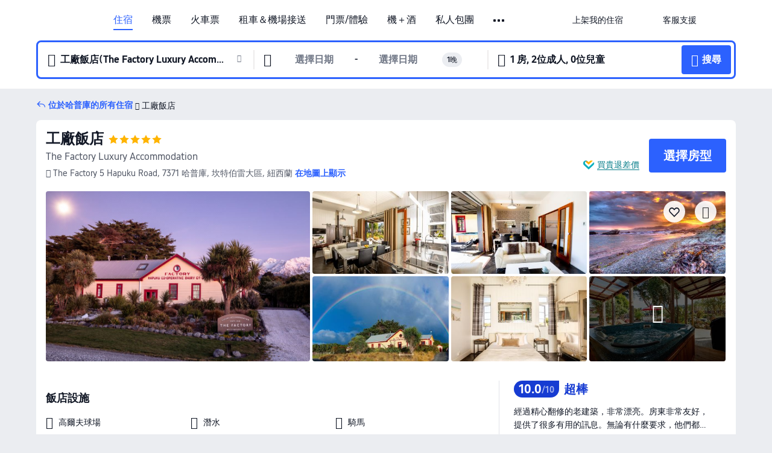

--- FILE ---
content_type: text/html; charset=utf-8
request_url: https://tw.trip.com/hotels/hapuku-hotel-detail-747034/the-factory-luxury-accomodation/
body_size: 59101
content:
<!DOCTYPE html><html lang="zh-TW" data-cargo="locale:zh-TW,language:tw,currency:TWD,contextType:online,site:TW,group:Trip,country:TW"><head><meta charSet="utf-8"/><link rel="preconnect" href="https://ak-d.tripcdn.com/"/><link rel="preconnect" href="https://aw-d.tripcdn.com/"/><link rel="preload" href="https://aw-s.tripcdn.com/modules/ibu/online-assets/TripGeom-Regular.ba9c64b894f5e19551d23b37a07ba0a4.woff2" as="font" crossorigin="" fetchpriority="high"/><link rel="preload" href="https://aw-s.tripcdn.com/modules/ibu/online-assets/TripGeom-Medium.c01bb95e18e1b0d0137ff80b79b97a38.woff2" as="font" crossorigin="" fetchpriority="high"/><link rel="preload" href="https://aw-s.tripcdn.com/modules/ibu/online-assets/TripGeom-Bold.9e9e0eb59209311df954413ff4957cbb.woff2" as="font" crossorigin="" fetchpriority="high"/><link rel="preload" href="https://aw-s.tripcdn.com/NFES/trip-hotel-online/1769074492117/_next/serverStatic/font/iconfont.woff2" as="font" crossorigin="" fetchpriority="low"/><link rel="stylesheet" href="https://aw-s.tripcdn.com/NFES/trip-hotel-online/1769074492117/_next/static/css/c0613953d67c03d0.css" crossorigin="anonymous" data-precedence="high"/><link rel="stylesheet" href="https://aw-s.tripcdn.com/NFES/trip-hotel-online/1769074492117/_next/static/css/082c0e64ad1c9dfa.css" crossorigin="anonymous" data-precedence="high"/><link rel="stylesheet" href="https://aw-s.tripcdn.com/NFES/trip-hotel-online/1769074492117/_next/static/css/b35f9c0397f5e7aa.css" crossorigin="anonymous" data-precedence="high"/><link rel="stylesheet" href="https://aw-s.tripcdn.com/NFES/trip-hotel-online/1769074492117/_next/static/css/6a6ed5a9de936fab.css" crossorigin="anonymous" data-precedence="high"/><link rel="stylesheet" href="https://aw-s.tripcdn.com/NFES/trip-hotel-online/1769074492117/_next/static/css/2a15b9cf23c4d936.css" crossorigin="anonymous" data-precedence="high"/><link rel="stylesheet" href="https://aw-s.tripcdn.com/NFES/trip-hotel-online/1769074492117/_next/static/css/2545792b8732a947.css" crossorigin="anonymous" data-precedence="high"/><link rel="preload" as="style" href="https://aw-s.tripcdn.com/modules/ibu/ibu-public-component-umd/style.b7b60106e8e8a07d9ee0e3ec624de507.css" crossorigin="anonymous"/><link rel="preload" as="style" href="https://aw-s.tripcdn.com/modules/ibu/online-assets/font.ddfdb9c8916dd1ec37cbf52f9391aca5.css" crossorigin="anonymous"/><link rel="preload" href="https://pages.trip.com/Hotels/libs/sdt/sdt.min.0.0.9.js" as="script"/><link rel="preload" href="https://ak-s-cw.tripcdn.com/NFES/trip-hotel-online/1769074492117/_next/static/chunks/app/detail/page-ecbdcd5cf33051c6.js" as="script"/><link rel="preload" href="//ak-s.tripcdn.com/modules/hotel/hotel-spider-defence-new/sdt.1004-common.min.1589d4c8f1f0c32bbeb180195d34e6b4.js" as="script"/><meta name="viewport" content="width=device-width, initial-scale=1"/><link rel="preload" href="https://ak-d.tripcdn.com/images/1mc5x12000cv09bxdACD4_R_960_660_R5_D.jpg" as="image" fetchpriority="high"/><title>工廠飯店 | 2026最新訂房優惠｜哈普庫住宿推薦 - Trip.com</title><meta name="description" content="工廠飯店 2026 最新飯店優惠來啦！透過 Trip.com 訂房，不僅能查看真實評價、比較房型，新用戶還可享飯店最高 8% 折扣，再搭配 Trip.com 會員方案累積積分，下次訂房再省一筆，讓你用最划算的價格入住高 CP 值的哈普庫飯店。"/><meta name="keywords" content="工廠飯店"/><meta property="og:type" content="website"/><meta property="og:title" content="工廠飯店 | 2026最新訂房優惠｜哈普庫住宿推薦 - Trip.com"/><meta property="og:description" content="工廠飯店 2026 最新飯店優惠來啦！透過 Trip.com 訂房，不僅能查看真實評價、比較房型，新用戶還可享飯店最高 8% 折扣，再搭配 Trip.com 會員方案累積積分，下次訂房再省一筆，讓你用最划算的價格入住高 CP 值的哈普庫飯店。"/><meta property="og:url" content="https://tw.trip.com/hotels/hapuku-hotel-detail-747034/the-factory-luxury-accommodation/"/><meta property="og:image" content="https://ak-d.tripcdn.com/images/1mc5x12000cv09bxdACD4_R_960_660_R5_D.jpg"/><meta property="og:site_name" content="The-Factory-Luxury-Accommodation"/><link rel="alternate" href="https://www.trip.com/hotels/hapuku-hotel-detail-747034/the-factory-luxury-accommodation/" hrefLang="x-default"/><link rel="alternate" href="https://uk.trip.com/hotels/hapuku-hotel-detail-747034/the-factory-luxury-accommodation/" hrefLang="en-GB"/><link rel="alternate" href="https://hk.trip.com/hotels/hapuku-hotel-detail-747034/the-factory-luxury-accommodation/" hrefLang="zh-Hant-HK"/><link rel="alternate" href="https://kr.trip.com/hotels/hapuku-hotel-detail-747034/the-factory-luxury-accommodation/" hrefLang="ko"/><link rel="alternate" href="https://jp.trip.com/hotels/hapuku-hotel-detail-747034/the-factory-luxury-accommodation/" hrefLang="ja"/><link rel="alternate" href="https://sg.trip.com/hotels/hapuku-hotel-detail-747034/the-factory-luxury-accommodation/" hrefLang="en-SG"/><link rel="alternate" href="https://au.trip.com/hotels/hapuku-hotel-detail-747034/the-factory-luxury-accommodation/" hrefLang="en-AU"/><link rel="alternate" href="https://de.trip.com/hotels/hapuku-hotel-detail-747034/the-factory-luxury-accommodation/" hrefLang="de"/><link rel="alternate" href="https://fr.trip.com/hotels/hapuku-hotel-detail-747034/the-factory-luxury-accommodation/" hrefLang="fr"/><link rel="alternate" href="https://es.trip.com/hotels/hapuku-hotel-detail-747034/the-factory-luxury-accommodation/" hrefLang="es"/><link rel="alternate" href="https://it.trip.com/hotels/hapuku-hotel-detail-747034/the-factory-luxury-accommodation/" hrefLang="it"/><link rel="alternate" href="https://ru.trip.com/hotels/hapuku-hotel-detail-747034/the-factory-luxury-accommodation/" hrefLang="ru"/><link rel="alternate" href="https://th.trip.com/hotels/hapuku-hotel-detail-747034/the-factory-luxury-accommodation/" hrefLang="th"/><link rel="alternate" href="https://id.trip.com/hotels/hapuku-hotel-detail-747034/the-factory-luxury-accommodation/" hrefLang="id"/><link rel="alternate" href="https://my.trip.com/hotels/hapuku-hotel-detail-747034/the-factory-luxury-accommodation/" hrefLang="ms"/><link rel="alternate" href="https://vn.trip.com/hotels/hapuku-hotel-detail-747034/the-factory-luxury-accommodation/" hrefLang="vi"/><link rel="alternate" href="https://nl.trip.com/hotels/hapuku-hotel-detail-747034/the-factory-luxury-accommodation/" hrefLang="nl"/><link rel="alternate" href="https://pl.trip.com/hotels/hapuku-hotel-detail-747034/the-factory-luxury-accommodation/" hrefLang="pl"/><link rel="alternate" href="https://gr.trip.com/hotels/hapuku-hotel-detail-747034/the-factory-luxury-accommodation/" hrefLang="el"/><link rel="alternate" href="https://tr.trip.com/hotels/hapuku-hotel-detail-747034/the-factory-luxury-accommodation/" hrefLang="tr"/><link rel="alternate" href="https://br.trip.com/hotels/hapuku-hotel-detail-747034/the-factory-luxury-accommodation/" hrefLang="pt-BR"/><link rel="alternate" href="https://tw.trip.com/hotels/hapuku-hotel-detail-747034/the-factory-luxury-accommodation/" hrefLang="zh-Hant-TW"/><link rel="alternate" href="https://nz.trip.com/hotels/hapuku-hotel-detail-747034/the-factory-luxury-accommodation/" hrefLang="en-NZ"/><link rel="alternate" href="https://ca.trip.com/hotels/hapuku-hotel-detail-747034/the-factory-luxury-accommodation/" hrefLang="en-CA"/><link rel="alternate" href="https://us.trip.com/hotels/hapuku-hotel-detail-747034/the-factory-luxury-accommodation/" hrefLang="en-US"/><link rel="alternate" href="https://pk.trip.com/hotels/hapuku-hotel-detail-747034/the-factory-luxury-accommodation/" hrefLang="en-PK"/><link rel="alternate" href="https://in.trip.com/hotels/hapuku-hotel-detail-747034/the-factory-luxury-accommodation/" hrefLang="en-IN"/><link rel="alternate" href="https://sa.trip.com/hotels/hapuku-hotel-detail-747034/the-factory-luxury-accommodation/" hrefLang="ar-SA"/><link rel="alternate" href="https://ae.trip.com/hotels/hapuku-hotel-detail-747034/the-factory-luxury-accommodation/" hrefLang="en-AE"/><link rel="alternate" href="https://at.trip.com/hotels/hapuku-hotel-detail-747034/the-factory-luxury-accommodation/" hrefLang="de-AT"/><link rel="alternate" href="https://dk.trip.com/hotels/hapuku-hotel-detail-747034/the-factory-luxury-accommodation/" hrefLang="da"/><link rel="alternate" href="https://fi.trip.com/hotels/hapuku-hotel-detail-747034/the-factory-luxury-accommodation/" hrefLang="fi"/><link rel="alternate" href="https://mx.trip.com/hotels/hapuku-hotel-detail-747034/the-factory-luxury-accommodation/" hrefLang="es-MX"/><link rel="alternate" href="https://ph.trip.com/hotels/hapuku-hotel-detail-747034/the-factory-luxury-accommodation/" hrefLang="en-PH"/><link rel="alternate" href="https://pt.trip.com/hotels/hapuku-hotel-detail-747034/the-factory-luxury-accommodation/" hrefLang="pt"/><link rel="alternate" href="https://se.trip.com/hotels/hapuku-hotel-detail-747034/the-factory-luxury-accommodation/" hrefLang="sv"/><link rel="canonical" href="https://tw.trip.com/hotels/hapuku-hotel-detail-747034/the-factory-luxury-accommodation/"/><script type="text/javascript">window.UBT_BIZCONFIG={isLoadRMS:false}</script><link rel="stylesheet" href="https://aw-s.tripcdn.com/modules/ibu/ibu-public-component-umd/style.b7b60106e8e8a07d9ee0e3ec624de507.css" crossorigin="anonymous"/><script src="https://aw-s.tripcdn.com/modules/ibu/ibu-public-component-umd/production.min.e60ad7659c4307455a5d16ce5eb7707d.js" crossorigin="anonymous"></script><script src="https://aw-s.tripcdn.com/modules/ibu/gtm-loader/gtm-loader.131ef8b57f3d288725f3c2c14517cd74.js"></script><link rel="stylesheet" href="https://aw-s.tripcdn.com/modules/ibu/online-assets/font.ddfdb9c8916dd1ec37cbf52f9391aca5.css" crossorigin="anonymous"/><script type="application/ld+json">{"@type":"Hotel","name":"工廠飯店(The Factory Luxury Accommodation)","address":{"postalCode":"7371","addressLocality":"The Factory 5 Hapuku Road","streetAddress":"The Factory 5 Hapuku Road, 7371 哈普庫, 坎特伯雷大區, 紐西蘭","addressRegion":"哈普庫","addressCountry":"紐西蘭","@type":"PostalAddress"},"image":"https://ak-d.tripcdn.com/images/1mc5x12000cv09bxdACD4_R_960_660_R5_D.jpg","@context":"http://schema.org","aggregateRating":{"bestRating":5,"@type":"AggregateRating","reviewCount":"2","ratingValue":"5"},"priceRange":"絕佳每日優惠 — 快速找到您理想住宿的優惠價格。如果您還找到更便宜的，我們退還價差。","url":"https://www.trip.com/hotels/hapuku-hotel-detail-747034/the-factory-luxury-accommodation/"}</script><script type="application/ld+json">{"@context":"https://schema.org","@type":"BreadcrumbList","itemListElement":[{"@type":"ListItem","position":1,"name":"Trip.com","item":"https://tw.trip.com"},{"@type":"ListItem","position":2,"name":"飯店","item":"https://tw.trip.com/hotels/"},{"@type":"ListItem","position":3,"name":"在坎特伯雷大區的飯店","item":"https://tw.trip.com/hotels/province/nz-canterbury.html"},{"@type":"ListItem","position":4,"name":"在哈普庫的飯店","item":"https://tw.trip.com/hotels/hapuku-hotels-list-121748/"},{"@type":"ListItem","position":5,"name":"工廠飯店","item":""}]}</script><script type="application/ld+json">{"@context":"https://schema.org","@type":"FAQPage","mainEntity":[{"@type":"Question","name":"工廠飯店的入住及退房時間？","acceptedAnswer":{"@type":"Answer","text":"工廠飯店的辦理入住時間從14:00-22:00開始，退房時間則為10:00前，視客房供應狀況，可以在訂房時提出「提前入住」或「延後退房」的需求，旅客如果在非指定時間辦理入住或退房，可能需支付額外費用。此外，飯店提供入住前及退房後的行李寄放服務。"}},{"@type":"Question","name":"如何從最近的機場前往工廠飯店？","acceptedAnswer":{"@type":"Answer","text":"最近的機場為Kaikoura Airport，開車距離17.0公里（約17 分鐘）。"}},{"@type":"Question","name":"工廠飯店有哪些設施與服務？","acceptedAnswer":{"@type":"Answer","text":"工廠飯店提供接駁車服務。"}},{"@type":"Question","name":"工廠飯店附近有哪些熱門景點？","acceptedAnswer":{"@type":"Answer","text":"鄰近工廠飯店的熱門景點有Kiwi Surf Experience，距您搜尋點的直線距離 2.9公里。"}}]}</script><link rel="preload" href="https://aw-s.tripcdn.com/ares/api/cc?f=locale%2Fv3%2F100043054%2Fzh-TW.js%2C%2Flocale%2Fv3%2F6002%2Fzh-TW.js%2C%2Flocale%2Fv3%2F6001%2Fzh-TW.js%2C%2Flocale%2Fv3%2F330151%2Fzh-TW.js%2C%2Flocale%2Fv3%2F330153%2Fzh-TW.js%2C%2Flocale%2Fv3%2F100015471%2Fzh-TW.js%2C%2Flocale%2Fv3%2F100009239%2Fzh-TW.js%2C%2Flocale%2Fv3%2F37666%2Fzh-TW.js%2C%2Flocale%2Fv3%2F100015469%2Fzh-TW.js%2C%2Flocale%2Fv3%2F33000032%2Fzh-TW.js%2C%2Flocale%2Fv3%2F33000006%2Fzh-TW.js%2C%2Flocale%2Fv3%2F33000018%2Fzh-TW.js%2C%2Flocale%2Fv3%2F33000015%2Fzh-TW.js%2C%2Flocale%2Fv3%2F33000010%2Fzh-TW.js%2C%2Flocale%2Fv3%2F6005%2Fzh-TW.js%2C%2Flocale%2Fv3%2F37100%2Fzh-TW.js%2C%2Flocale%2Fv3%2F37007%2Fzh-TW.js&amp;etagc=452cac94a14eb39bfbbf8d7f0d3d831f&amp;defaultNfesId=100043054" as="script" crossorigin="anonymous"/><script id="webcore_internal" type="application/json" crossorigin="anonymous">{"rootMessageId":"100043054-0a9a10a6-491490-103915"}</script><script src="https://aw-s.tripcdn.com/NFES/trip-hotel-online/1769074492117/_next/static/chunks/polyfills-c67a75d1b6f99dc8.js" crossorigin="anonymous" nomodule=""></script></head><body dir="ltr" class="ibu-hotel-online-tripgeom" data-domain="ak"><div id="hp_container" class=""><div id="ibu_hotel_header"><div class="mc-hd mc-hd__zh-tw mc-hd_line mc-hd_theme_white mc-hd-single_row" role="banner"><div class="mc-hd__inner"><div class="mc-hd__flex-con clear-float"><div class="mc-hd__logo-con mc-hd__logo-con-zh-TW"><div class="mc-hd__trip-logo-placeholder"></div></div><div class="mc-hd__nav-single-row"><div class="mc-hd__nav-con 3010 mc-hd__nav-loading" id="ibuHeaderChannels"><ul class="mc-hd__nav"><li class="mc-hd__nav-item mc-hd__nav-item-hotels" data-fold="false"><a id="header_action_nav_hotels" class="mc-hd__nav-lnk is-active" title="住宿" aria-label="住宿" aria-hidden="false" href="/hotels/?locale=zh-TW&amp;curr=TWD">住宿</a></li><li class="mc-hd__nav-item mc-hd__nav-item-flights" data-fold="false"><a id="header_action_nav_flights" class="mc-hd__nav-lnk" title="機票" aria-label="機票" aria-hidden="false" href="/flights/?locale=zh-TW&amp;curr=TWD">機票</a></li><li class="mc-hd__nav-item mc-hd__nav-item-trains" data-fold="false"><a id="header_action_nav_trains" class="mc-hd__nav-lnk" title="火車票" aria-label="火車票" aria-hidden="false" href="/trains/?locale=zh-TW&amp;curr=TWD">火車票</a></li><li class="mc-hd__nav-item mc-hd__nav-item-wth-sub mc-hd__nav-item-cars" data-fold="false"><span id="header_action_nav_cars" class="mc-hd__nav-lnk" title="租車＆機場接送" aria-label="租車＆機場接送" aria-hidden="false" tabindex="0" role="link">租車＆機場接送</span><ul class="mc-hd__nav-item-sub" role="group"><li tabindex="-1" role="menuitem"><a id="header_action_nav_carhire" href="/carhire/?channelid=14409&amp;locale=zh-TW&amp;curr=TWD" class="mc-hd__sub-nav-lnk" tabindex="-1" data-parent="cars" data-index="0" aria-label="租車" aria-hidden="false">租車</a></li><li tabindex="-1" role="menuitem"><a id="header_action_nav_airporttransfers" href="/airport-transfers/?locale=zh-TW&amp;curr=TWD" class="mc-hd__sub-nav-lnk" tabindex="-1" data-parent="cars" data-index="1" aria-label="機場接送" aria-hidden="false">機場接送</a></li></ul></li><li class="mc-hd__nav-item mc-hd__nav-item-wth-sub mc-hd__nav-item-ttd" data-fold="false"><a id="header_action_nav_ttd" class="mc-hd__nav-lnk" title="門票/體驗" aria-label="門票/體驗" aria-hidden="false" href="/things-to-do/ttd-home/?ctm_ref=vactang_page_23810&amp;locale=zh-TW&amp;curr=TWD">門票/體驗</a><ul class="mc-hd__nav-item-sub" role="group"><li tabindex="-1" role="menuitem"><a id="header_action_nav_tnt" href="/things-to-do/ttd-home/?ctm_ref=vactang_page_23810&amp;locale=zh-TW&amp;curr=TWD" class="mc-hd__sub-nav-lnk" tabindex="-1" data-parent="ttd" data-index="0" aria-label="門票/體驗" aria-hidden="false">門票/體驗</a></li><li tabindex="-1" role="menuitem"><a id="header_action_nav_esim" href="/sale/w/10229/esim.html?locale=zh-TW&amp;curr=TWD" class="mc-hd__sub-nav-lnk" tabindex="-1" data-parent="ttd" data-index="1" aria-label="eSIM &amp; SIM" aria-hidden="false">eSIM &amp; SIM</a></li></ul></li><li class="mc-hd__nav-item mc-hd__nav-item-packages" data-fold="false"><a id="header_action_nav_packages" class="mc-hd__nav-lnk" title="機＋酒" aria-label="機＋酒" aria-hidden="false" href="/packages/?sourceFrom=IBUBundle_home&amp;locale=zh-TW&amp;curr=TWD">機＋酒</a></li><li class="mc-hd__nav-item mc-hd__nav-item-privatetours" data-fold="false"><a id="header_action_nav_privatetours" class="mc-hd__nav-lnk" title="私人包團" aria-label="私人包團" aria-hidden="false" href="/package-tours/private-tours?locale=zh-TW&amp;curr=TWD">私人包團</a></li><li class="mc-hd__nav-item mc-hd__nav-item-grouptours" data-fold="false"><a id="header_action_nav_grouptours" class="mc-hd__nav-lnk" title="跟團遊" aria-label="跟團遊" aria-hidden="false" href="/package-tours/group-tours?locale=zh-TW&amp;curr=TWD">跟團遊</a></li><li class="mc-hd__nav-item mc-hd__nav-item-cruises" data-fold="false"><a id="header_action_nav_cruises" class="mc-hd__nav-lnk" title="郵輪" aria-label="郵輪" aria-hidden="false" href="/cruises?locale=zh-TW&amp;curr=TWD">郵輪</a></li><li class="mc-hd__nav-item mc-hd__nav-item-wth-sub mc-hd__nav-item-travelinspiration" data-fold="false"><span id="header_action_nav_travelinspiration" class="mc-hd__nav-lnk" title="旅遊靈感" aria-label="旅遊靈感" aria-hidden="false" tabindex="0" role="link">旅遊靈感</span><ul class="mc-hd__nav-item-sub" role="group"><li tabindex="-1" role="menuitem"><a id="header_action_nav_travelguide" href="/travel-guide/?locale=zh-TW&amp;curr=TWD" class="mc-hd__sub-nav-lnk" tabindex="-1" data-parent="travelinspiration" data-index="0" aria-label="旅遊攻略" aria-hidden="false">旅遊攻略</a></li><li tabindex="-1" role="menuitem"><a id="header_action_nav_tripbest" href="/toplist/tripbest/home?locale=zh-TW&amp;curr=TWD" class="mc-hd__sub-nav-lnk" tabindex="-1" data-parent="travelinspiration" data-index="1" aria-label="Trip.Best" aria-hidden="false">Trip.Best</a></li></ul></li><li class="mc-hd__nav-item mc-hd__nav-item-tripmap" data-fold="false"><a id="header_action_nav_tripmap" class="mc-hd__nav-lnk" title="旅遊地圖" aria-label="旅遊地圖" aria-hidden="false" href="/webapp/tripmap/travel?entranceId=Triponlinehomeside&amp;locale=zh-TW&amp;curr=TWD">旅遊地圖</a></li><li class="mc-hd__nav-item mc-hd__nav-item-tripcoins" data-fold="false"><a id="header_action_nav_tripcoins" class="mc-hd__nav-lnk" title="Trip.com 獎勵計畫" aria-label="Trip.com 獎勵計畫" aria-hidden="false" href="/customer/loyalty/?locale=zh-TW&amp;curr=TWD">Trip.com 獎勵計畫</a></li><li class="mc-hd__nav-item mc-hd__nav-item-sales" data-fold="false"><a id="header_action_nav_sales" class="mc-hd__nav-lnk" title="優惠" aria-label="優惠" aria-hidden="false" href="/sale/deals/?locale=zh-TW&amp;curr=TWD">優惠</a></li></ul></div></div><div class="mc-hd__func-con" id="ibuHeaderMenu"><div class="mc-hd__func"><div class="mc-hd__option-app-placeholder">App</div><div class="mc-hd__option"><div class="mc-hd__entry" aria-label="上架我的住宿" tabindex="0" role="link"><span aria-hidden="true" title="上架我的住宿">上架我的住宿</span><i class="fi fi-Hotels"></i></div></div><div class="mc-hd__option mc-hd__option__selector"><div class="mc-hd__selector mc-lhd-menu-selector" tabindex="0" role="button" aria-haspopup="dialog" aria-label="語言/幣別"><div class="mc-lhd-menu-selector-locale-con" style="padding:8px" aria-hidden="true"><div class="mc-lhd-menu-selector-locale zh_tw"><i class="locale-icon flag-zh-TW"></i></div></div></div></div><div class="mc-hd__option"><div class="mc-hd__help" tabindex="0" aria-label="客服支援" role="link"><span aria-hidden="true" title="客服支援">客服支援</span><i class="fi fi-ic_help"></i></div></div><div class="mc-hd__search-booking-placeholder">尋找訂單</div><div class="mc-lhd-menu-account mc-lhd-account-nologin" style="display:none"></div></div></div></div></div></div><script>if (typeof Object.assign !== 'function') {window._assignObject = function(t, s) {for (var k in s) { t[k] = s[k] }; return t }; }else { window._assignObject = Object.assign } window.__CARGO_DATA__ = _assignObject(window.__CARGO_DATA__ || {}, {"channelmetauoe1":[{"channel":"home","source":"flights","value":"{\"displayName\":\"Home\",\"displayNameSharkKey\":\"ButtonText_Home\",\"path\":\"\"}"},{"channel":"hotels","source":"flights","value":"{\"displayName\":\"Hotels\",\"displayNameSharkKey\":\"ButtonText_Hotel\",\"path\":\"/hotels/\",\"icon\":\"fi-hotel_new\",\"groupId\":1}"},{"channel":"flights","source":"flights","value":"{\"displayName\":\"Flights\",\"displayNameSharkKey\":\"ButtonText_Flights\",\"path\":\"/flights/\",\"icon\":\"fi-flight\",\"groupId\":1}"},{"channel":"trains","source":"flights","value":"{\"displayName\":\"Trains\",\"displayNameSharkKey\":\"ButtonText_Trains\",\"path\":\"/trains/\",\"icon\":\"fi-train\",\"groupId\":1}"},{"channel":"ttd","source":"flights","value":"{\"displayName\":\"TNT\",\"displayNameSharkKey\":\"ButtonText_TTD\",\"path\":\"/things-to-do/ttd-home/?ctm_ref=vactang_page_23810\",\"icon\":\"fi-ic_tnt\",\"groupId\":1}"},{"channel":"travelguide","source":"flights","value":"{\"displayName\":\"Attractions\",\"displayNameSharkKey\":\"ButtonText_TravelGuide\",\"path\":\"/travel-guide/\",\"icon\":\"fi-destination\",\"parent\":\"travelinspiration\",\"groupId\":3}"},{"channel":"carhire","source":"flights","value":"{\"displayName\":\"Car Rentals\",\"displayNameSharkKey\":\"ButtonText_Carhire\",\"path\":\"/carhire/?channelid=14409\",\"parent\":\"cars\",\"icon\":\"fi-car\",\"groupId\":1}"},{"channel":"airporttransfers","source":"flights","value":"{\"displayName\":\"Airport Transfers\",\"displayNameSharkKey\":\"ButtonText_AirportTransfers\",\"path\":\"/airport-transfers/\",\"parent\":\"cars\",\"icon\":\"fi-airport-transfer\",\"groupId\":1}"},{"channel":"cars","source":"flights","value":"{\"displayName\":\"Cars\",\"displayNameSharkKey\":\"ButtonText_Cars\",\"path\":\"\",\"icon\":\"fi-ic_carrental\",\"groupId\":1}"},{"channel":"sales","source":"flights","value":"{\"displayName\":\"Deals\",\"displayNameSharkKey\":\"ButtonText_Deals\",\"path\":\"/sale/deals/\",\"icon\":\"fi-a-ic_deal21x\",\"groupId\":3}"},{"channel":"tripcoins","source":"flights","value":"{\"displayName\":\"Trip Rewards\",\"displayNameSharkKey\":\"ButtonText_TripRewards\",\"path\":\"/customer/loyalty/\",\"icon\":\"fi-a-TripCoins\",\"groupId\":4}"},{"channel":"giftcard","source":"flights","value":"{\"displayName\":\"GiftCard\",\"displayNameSharkKey\":\"ButtonText_GiftCard\",\"path\":\"/giftcard\",\"icon\":\"fi-ic_giftcard\",\"groupId\":2}"},{"channel":"cruises","source":"flights","value":"{\"displayName\":\"Cruises\",\"displayNameSharkKey\":\"ButtonText_Cruises\",\"path\":\"/cruises\",\"icon\":\"fi-ic_BU_cruises\",\"groupId\":2}"},{"channel":"others","source":"flights","value":"{\"path\":\"/sale/w/1744/singaporediscovers.html?locale=en_sg\",\"displayName\":\"SingapoRediscovers Vouchers\",\"displayNameSharkKey\":\"key_channel_sg_vouchers\"}"},{"channel":"packages","source":"flights","value":"{\"displayName\":\"Bundle\",\"displayNameSharkKey\":\"ButtonText_Bundle\",\"path\":\"/packages/?sourceFrom=IBUBundle_home\",\"icon\":\"fi-ic_bundle\",\"groupId\":1}"},{"channel":"customtrips","source":"flights","value":"{\"displayName\":\"Custom Trips\",\"displayNameSharkKey\":\"ButtonText_CustomTrip\",\"path\":\"/custom-trips/index\",\"icon\":\"fi-a-ic_BU_customtrips\",\"groupId\":2}"},{"channel":"insurance","source":"flights","value":"{\"displayName\":\"Insurance\",\"displayNameSharkKey\":\"ButtonText_Insurance\",\"path\":\"/insurance?bid=1&cid=2&pid=1\",\"icon\":\"fi-ic_insurance\",\"groupId\":2}"},{"channel":"tnt","source":"flights","value":"{\"displayName\":\"tnt\",\"displayNameSharkKey\":\"ButtonText_TTD\",\"path\":\"/things-to-do/ttd-home/?ctm_ref=vactang_page_23810\",\"parent\":\"ttd\",\"icon\":\"fi-ic_tnt\",\"groupId\":1}"},{"channel":"esim","source":"flights","value":"{\"displayName\":\"eSIM\",\"displayNameSharkKey\":\"ButtonText_eSim\",\"path\":\"/sale/w/10229/esim.html\",\"parent\":\"ttd\",\"groupId\":1}"},{"channel":"tripmap","source":"flights","value":"{\"displayName\":\"Map\",\"displayNameSharkKey\":\"ButtonText_Map\",\"path\":\"/webapp/tripmap/travel?entranceId=Triponlinehomeside\",\"icon\":\"fi-a-itinerarymap\",\"groupId\":3}"},{"channel":"travelinspiration","source":"flights","value":"{\"displayName\":\"TravelInspiration\",\"displayNameSharkKey\":\"ButtonText_TravelInspiration\",\"path\":\"\",\"icon\":\"fi-destination\",\"groupId\":3}"},{"channel":"tripbest","source":"flights","value":"{\"displayName\":\"TripBest\",\"displayNameSharkKey\":\"ButtonText_TripBest\",\"path\":\"/toplist/tripbest/home\",\"icon\":\"fi-destination\",\"parent\":\"travelinspiration\",\"groupId\":3}"},{"channel":"tripplanner","source":"flights","value":"{\"displayName\":\"TripPlanner\",\"displayNameSharkKey\":\"ButtonText_TripPlanner\",\"path\":\"/webapp/tripmap/tripplanner?source=t_online_homepage\",\"groupId\":3,\"iconUrl\":\"https://dimg04.tripcdn.com/images/05E1712000o6ljnud70A3.svg\",\"activeIconUrl\":\"https://dimg04.tripcdn.com/images/05E3c12000nm1joaw5B34.png\"}"},{"channel":"grouptours","source":"flights","value":"{\"displayName\":\"Group Tours\",\"displayNameSharkKey\":\"ButtonText_GroupTours\",\"path\":\"/package-tours/group-tours\",\"groupId\":2,\"iconUrl\":\"https://dimg04.tripcdn.com/images/05E6i12000nn4rqq27CB1.svg\",\"activeIconUrl\":\"https://dimg04.tripcdn.com/images/05E6i12000nn4rqq27CB1.svg\"}"},{"channel":"privatetours","source":"flights","value":"{\"displayName\":\"Private Tours\",\"displayNameSharkKey\":\"ButtonText_PrivateTours\",\"path\":\"/package-tours/private-tours\",\"groupId\":2,\"iconUrl\":\"https://dimg04.tripcdn.com/images/05E4612000nn4rnod1150.svg\",\"activeIconUrl\":\"https://dimg04.tripcdn.com/images/05E4612000nn4rnod1150.svg\"}"}],"locale":"zh-TW","onlinechannelsczhtwe1":[{"locale":"zh-TW","channel":"hotels","value":"1"},{"locale":"zh-TW","channel":"flights","value":"1"},{"locale":"zh-TW","channel":"trains","value":"1"},{"locale":"zh-TW","channel":"cars","value":"1"},{"locale":"zh-TW","channel":"carhire","value":"1"},{"locale":"zh-TW","channel":"airporttransfers","value":"1"},{"locale":"zh-TW","channel":"ttd","value":"1"},{"locale":"zh-TW","channel":"tnt","value":"1"},{"locale":"zh-TW","channel":"esim","value":"1"},{"locale":"zh-TW","channel":"packages","value":"1"},{"locale":"zh-TW","channel":"privatetours","value":"1"},{"locale":"zh-TW","channel":"grouptours","value":"1"},{"locale":"zh-TW","channel":"cruises","value":"1"},{"locale":"zh-TW","channel":"travelinspiration","value":"1"},{"locale":"zh-TW","channel":"travelguide","value":"1"},{"locale":"zh-TW","channel":"tripbest","value":"1"},{"locale":"zh-TW","channel":"tripmap","value":"1"},{"locale":"zh-TW","channel":"tripcoins","value":"1"},{"locale":"zh-TW","channel":"sales","value":"1"}],"menumetaczhtwe0":"{\"entry\":{\"url\":\"/list-your-property?channel=21\",\"displaySharkKey\":\"key_header_entry\"},\"help\":{\"mode\":\"entry\",\"url\":\"/pages/support\"},\"mybooking\":{\"url\":\"/order/all\",\"displaySharkKey\":\"V3_Profile_MyOrders\"}}","loginmenue0":"{\"menu\":[{\"show\":true,\"displayName\":\"My Bookings\",\"displayNameSharkKey\":\"V3_Profile_MyOrders\",\"include\":\"all\",\"link\":\"/order/all\",\"id\":\"booking\"},{\"show\":false,\"displayName\":\"Trip Coins\",\"displayNameSharkKey\":\"V3_Profile_Points\",\"include\":\"all\",\"showByLocale\":\"en-ca,da-dk,fi-fi,uk-ua,pt-pt,es-mx,sv-se,nl-nl,pl-pl,en-sg,ja-jp,ko-kr,en-hk,zh-hk,de-de,fr-fr,es-es,ru-ru,id-id,en-id,th-th,en-th,ms-my,en-my,en-au,en-xx,en-us,es-us,tr-tr,en-ie,de-at,de-ch,fr-ch,nl-be,en-be,fr-be,en-il,pt-br,el-gr,en-ae,en-sa,en-nz,en-gb,it-it,vi-vn,en-ph,en-in,en-pk,en-kw,en-qa,en-om,en-bh,en-kh,ru-az,ru-by,ru-kz,zh-sg,zh-my\",\"link\":\"/customer/points/\",\"id\":\"points\"},{\"show\":true,\"displayName\":\"Promo Codes\",\"displayNameSharkKey\":\"V3_Promo_Code\",\"include\":\"all\",\"link\":\"/customer/promo/\",\"id\":\"codes\"},{\"show\":true,\"displayName\":\"Profile\",\"displayNameSharkKey\":\"V3_Text_MembInfo\",\"include\":\"all\",\"link\":\"/membersinfo/profile/\",\"id\":\"profile\"},{\"show\":false,\"displayName\":\"Friend Referrals\",\"displayNameSharkKey\":\"V3_Text_Friend\",\"include\":\"all\",\"link\":\"/sale/w/1899/friends-referral-main.html?locale=en_xx\",\"id\":\"Friend\"},{\"show\":false,\"displayName\":\"Favorites\",\"displayNameSharkKey\":\"ButtonText_Hotel_Collection\",\"showByLocale\":\"en-ca,da-dk,fi-fi,uk-ua,pt-pt,es-mx,sv-se,nl-nl,pl-pl,en-sg,ja-jp,ko-kr,en-hk,zh-hk,zh-tw,de-de,fr-fr,es-es,ru-ru,id-id,en-id,th-th,en-th,ms-my,en-my,en-au,en-xx,en-us,es-us,tr-tr,en-ie,de-at,de-ch,fr-ch,nl-be,en-be,fr-be,en-il,pt-br,el-gr,en-ae,en-sa,en-nz,en-gb,it-it,vi-vn,en-ph,en-in,en-pk,en-kw,en-qa,en-om,en-bh,en-kh,ru-az,ru-by,ru-kz,zh-sg,zh-my\",\"include\":\"all\",\"link\":\"/favorite/\",\"id\":\"favorites\"},{\"show\":false,\"showByLocale\":\"en-xx,en-us,en-sg,en-au,en-my,en-gb,en-be,en-ch,en-ie,en-ca,en-sa,en-hk,en-ae,en-nz,en-il,zh-tw,zh-hk,ja-jp,ko-kr,th-th,vi-vn,en-th,en-id,en-ph,en-in,en-pk,en-kw,en-qa,en-om,en-bh,en-kh,ru-az,ru-by,ru-kz,zh-sg,zh-my\",\"displayName\":\"Moments\",\"displayNameSharkKey\":\"V3_Profile_Moments\",\"include\":\"all\",\"link\":\"/travel-guide/personal-home\",\"id\":\"Moments\"},{\"show\":false,\"displayName\":\"Flight Price Alerts\",\"displayNameSharkKey\":\"Key_Flight_Price_Alerts\",\"include\":\"all\",\"showByLocale\":\"en-ca,da-dk,fi-fi,uk-ua,pt-pt,es-mx,sv-se,nl-nl,pl-pl,en-sg,ja-jp,ko-kr,en-hk,zh-hk,de-de,fr-fr,es-es,ru-ru,id-id,en-id,th-th,en-th,ms-my,en-my,en-au,en-xx,en-us,es-us,tr-tr,en-ie,de-at,de-ch,fr-ch,nl-be,en-be,fr-be,en-il,pt-br,el-gr,en-ae,en-sa,en-nz,en-gb,it-it,vi-vn,en-ph,en-in,en-pk,en-kw,en-qa,en-om,en-bh,en-kh,ru-az,ru-by,ru-kz,zh-sg,zh-my\",\"link\":\"/flights/price-alert/\",\"id\":\"flghtAlert\"},{\"show\":false,\"displayName\":\"Rewards\",\"displayNameSharkKey\":\"Key_Entrance_Title\",\"include\":\"all\",\"showByLocale\":\"en-ca,da-dk,fi-fi,uk-ua,pt-pt,es-mx,sv-se,nl-nl,pl-pl,en-sg,ja-jp,ko-kr,en-hk,zh-hk,de-de,fr-fr,es-es,ru-ru,id-id,en-id,th-th,en-th,ms-my,en-my,en-au,en-xx,en-us,es-us,tr-tr,en-ie,de-at,de-ch,fr-ch,nl-be,en-be,fr-be,en-il,pt-br,el-gr,en-ae,en-sa,en-nz,en-gb,it-it,vi-vn,en-ph,en-in,en-pk,en-kw,en-qa,en-om,en-bh,en-kh,ru-az,ru-by,ru-kz,zh-sg,zh-my\",\"link\":\"/customer/tierpoints/\",\"id\":\"rewards\"}]}"})</script></div><div class="content"><div class="page_detailPage__zRS1L"><div class="detailSearchBox_detailSearchBox-container__GKmx0" role="region" aria-label="搜尋住宿"><div class="detailSearchBox_searchBox-wrap__WvYqJ"><div dir="ltr" class="searchBoxContainer__z5SAp responsive__iDq6D"><div class="searchBox__gPrFy" style="border:3px solid var(--smtcColorBorderBrandBold)"><div class="destination__MneKx responsive__vrNTP" aria-label=""><div class="descriptionBorderBox__Fn4fW"><div class="destination-inputBox__lJLLb"><i aria-hidden="true" class="hotel_desktop_trip- ic ic-locationline ic_locationline destination-icon__WAVAD"></i><div class="destination-inputBoxIputContainer__NRWlF"><input id="destinationInput" class="destination-inputBox_input__FyxR4" type="text" autoComplete="off" placeholder="打算去哪玩？" tabindex="0" value="工廠飯店(The Factory Luxury Accommodation)"/><div class="destination-inputBox_inputFake__mQ3Gz">工廠飯店(The Factory Luxury Accommodation)</div></div><div class="destination-inputBoxClearIconContainer__Glo7x" tabindex="0" role="button" aria-label=""><i aria-hidden="true" class="hotel_desktop_trip- ic ic-clear ic_clear destination-inputBoxClearIcon__olXZu"></i></div><div class="divider__J9E6E"></div></div></div></div><div class="responsive__Djfnm calendar__U5W5V calendarRelavtive__pWLcx" tabindex="0" aria-label=""><div class="calendarBox__IY9SI"><i aria-hidden="true" class="hotel_desktop_trip- ic ic-calendar ic_calendar calendar-icon___FMn8"></i><div class="calendar-time__NWqIM"><input id="checkInInput" type="text" readonly="" placeholder="選擇日期" class="calendar-checkInInput__WKk2h" tabindex="-1" value=""/><div class="calendar-inputBox_inputFake__M3Udk">選擇日期</div></div><div class="calendar-nights___Bn9y">-</div><div class="calendar-time__NWqIM"><input id="checkOutInput" type="text" readonly="" placeholder="選擇日期" class="calendar-checkOutInput__aurPl" tabindex="-1" value=""/><div class="calendar-inputBox_inputFake__M3Udk">選擇日期</div></div><div class="nights__i8cwz"><span>1晚</span></div><div class="divider__XkfFN"></div></div><div tabindex="-1" data-stop-blur="stop-calendar-blur" class="calendarComponent__e4tJH"></div></div><div class="guest__MEM77 responsive__VcS0g" tabindex="0" role="button" aria-expanded="false" aria-label=""><div class="guestBox__lMID_"><i aria-hidden="true" class="hotel_desktop_trip- ic ic-user ic_user guestBox-person__vuOLI"></i><div class="guestBox-content__Pc63P">1 房, 2位成人, 0位兒童</div></div></div><div class="searchButton-container__HE5VV"><div class="searchButtonContainer__fIR6v responsive__C52t0" role="button" aria-label="搜尋"><button class="tripui-online-btn tripui-online-btn-large tripui-online-btn-solid-primary  tripui-online-btn-block  " type="button" style="padding:0 16px;font-size:16px;height:48px" dir="ltr"><div class="tripui-online-btn-content"><span class="tripui-online-btn-icon" style="transform:none"><i aria-hidden="true" class="hotel_desktop_trip- ic ic-search ic_search searchButton-icon__OOYav"></i></span><span class="tripui-online-btn-content-children ">搜尋</span></div></button></div></div></div></div></div></div><div class="crumb_hotelCrumb__8aaZb"><span class="crumb_hotelCrumb-box__zv3Ma" tabindex="0" aria-label="位於哈普庫的所有住宿" role="button"><i aria-hidden="true" class="smarticon u-icon u-icon-ic_new_back u-icon_ic_new_back crumb_hotelCrumb-icon__JsUUj"></i><span class="crumb_hotelCrumb-title__siLyG" aria-hidden="true">位於哈普庫的所有住宿</span></span><div class="crumb_hotelCrumb-seo-title-box__DrnL3"><span class="crumb_hotelCrumb-seo-title__AzUmW" tabindex="0"><i aria-hidden="true" class="hotel_desktop_trip- ic ic-forward ic_forward crumb_hotelCrumb-switchIcon_right__Gw8rE"></i>工廠飯店</span><div class="crumb_hotelCrumb-seo-freshModal__JJFWD "><div><div class="FreshnessModal_freshness-section-triangle__3CiSj"></div><div class="FreshnessModal_freshness-section__Hutqy"><div class="FreshnessModal_freshness-section-content__TuSwZ"><h2 class="FreshnessModal_freshness-primary-title__gGYT3">哈普庫的工廠飯店是間不能錯過的 5 星級飯店。在 2 則真實評價中，拿到 10/10 的高分，提供超讚品質和划算價格，房價每晚從 TWD8,678 起。</h2><div class="FreshnessModal_freshness-subsection__Z76Tl"><h3 class="FreshnessModal_freshness-secondary-title__jYER3">入住及退房</h3><div class="FreshnessModal_freshness-contents__gVtQh"><p class="FreshnessModal_freshness-content-item__JudST">入住時間由 14:00 開始</p><p class="FreshnessModal_freshness-content-item__JudST">退房時間至 Until 10:00 結束</p></div></div><div class="FreshnessModal_freshness-subsection__Z76Tl"><h3 class="FreshnessModal_freshness-secondary-title__jYER3">附近景點</h3><div class="FreshnessModal_freshness-contents__gVtQh"><p class="FreshnessModal_freshness-content-item__JudST">Kaikoura KiwiCamp：距離飯店 6.77 公里</p><p class="FreshnessModal_freshness-content-item__JudST">Kiwi Surf Experience：距離飯店 2.92 公里</p><p class="FreshnessModal_freshness-content-item__JudST">Kaikoura NZMCA Park：距離飯店 5.54 公里</p></div></div><div class="FreshnessModal_freshness-subsection__Z76Tl"><h3 class="FreshnessModal_freshness-secondary-title__jYER3">設施亮點</h3><div class="FreshnessModal_freshness-contents__gVtQh"><p class="FreshnessModal_freshness-content-item__JudST">休閒設施：釣魚、Spa和潛水</p><p class="FreshnessModal_freshness-content-item__JudST">寵物政策：不允許攜帶寵物入住。</p></div></div><div class="FreshnessModal_freshness-footer__WFCoj">以上所示的飯店價格，是參考 Trip.com 1 月 27 日-2 月 2 日 期間的房價。</div></div></div></div></div></div></div><div class="page_detailMain__9AGj9 "><div class="hotelHeaderInfo_headInfo__s6DnB" id="trip_main_content"><div class="headInit_headInit__Z6g5X"><div class="headInit_headInit_left__AfFyu"><div class="headInit_headInit-title__m3aAX"><h1 class="headInit_headInit-title_nameA__EE_LB" data-exposure="{&quot;ubtKey&quot;:&quot;hotel_trip_detail_module_load&quot;,&quot;data&quot;:{&quot;masterhotelid&quot;:747034,&quot;page&quot;:&quot;10320668147&quot;,&quot;locale&quot;:&quot;zh-TW&quot;,&quot;module&quot;:&quot;hotel_name&quot;}}" data-send="devTrace" tabindex="0" aria-label="工廠飯店">工廠飯店</h1><span class="headInit_headInit-tagBox___eg6I"><div class="hotelTag_hotelTag_box__zvaUt"></div><span class="hotelLevel_hotelLevel__mhh3v" aria-label="總共 5 星，得 5 星" role="img"><i aria-hidden="true" class="smarticon u-icon u-icon-ic_new_star u-icon_ic_new_star hotelLevel_hotelLevel_icon__IjXS0"></i><i aria-hidden="true" class="smarticon u-icon u-icon-ic_new_star u-icon_ic_new_star hotelLevel_hotelLevel_icon__IjXS0"></i><i aria-hidden="true" class="smarticon u-icon u-icon-ic_new_star u-icon_ic_new_star hotelLevel_hotelLevel_icon__IjXS0"></i><i aria-hidden="true" class="smarticon u-icon u-icon-ic_new_star u-icon_ic_new_star hotelLevel_hotelLevel_icon__IjXS0"></i><i aria-hidden="true" class="smarticon u-icon u-icon-ic_new_star u-icon_ic_new_star hotelLevel_hotelLevel_icon__IjXS0"></i></span><div class="hotelTag_hotelTag_box__zvaUt"></div></span></div><div><div class="headInit_headInit-title_sub__Bxn1N">The Factory Luxury Accommodation</div><div class="headInit_headInit-address_position__OZU_R" data-exposure="{&quot;ubtKey&quot;:&quot;hotel_trip_detail_module_load&quot;,&quot;data&quot;:{&quot;masterhotelid&quot;:747034,&quot;page&quot;:&quot;10320668147&quot;,&quot;locale&quot;:&quot;zh-TW&quot;,&quot;module&quot;:&quot;hotel_address&quot;}}" data-send="devTrace"><span class="headInit_headInit-address_text__D_Atv" tabindex="0" aria-label="The Factory 5 Hapuku Road, 7371 哈普庫, 坎特伯雷大區, 紐西蘭" role="button"><i aria-hidden="true" class="hotel_desktop_trip- ic ic-locationline ic_locationline headInit_headInit-address_icon__3pBcD"></i><span aria-hidden="true">The Factory 5 Hapuku Road, 7371 哈普庫, 坎特伯雷大區, 紐西蘭</span></span><div class="headInit_headInit-address_showmoregroup__Hgtra"><div tabindex="0"><div class="style_textLinkButton__XwrMR headInit_headInit-address_showmoreA__3ygOE"><span>在地圖上顯示</span></div></div></div></div></div></div><div class="headInit_headInit_right__XCEKz"><div class="headInit_headInit-leftSide__2bud1 headInit_headInit-leftSideTrip__HUM48"><div></div><div><div class="m-BRGEntry  " data-exposure="{&quot;ubtKey&quot;:&quot;htl_ol_comp_olWpm_wePriceMatch_exposure&quot;,&quot;data&quot;:{&quot;source_page&quot;:&quot;detail&quot;}}"><div class="m-BRGEntry-icon " aria-hidden="true"></div><span class="m-BRGEntry-text" tabindex="0" role="button">買貴退差價</span></div></div></div><button class="tripui-online-btn tripui-online-btn-large tripui-online-btn-solid-primary    " type="button" style="padding:0 24px;height:56px;font-size:20px" dir="ltr"><div class="tripui-online-btn-content"><span class="tripui-online-btn-content-children ">選擇房型</span></div></button></div></div><div class="headAlbum_headAlbum__WXxRg" aria-hidden="true"><div class="headAlbum_headAlbum-container__C9mUv" data-exposure="{&quot;ubtKey&quot;:&quot;htl_ol_dtl_htlinfo_vdpic_exposure&quot;,&quot;data&quot;:{&quot;channeltype&quot;:&quot;online&quot;,&quot;has_video&quot;:&quot;F&quot;,&quot;masterhotelid&quot;:&quot;747034&quot;,&quot;pictureNum&quot;:10,&quot;source_url&quot;:&quot;https://ak-d.tripcdn.com/images/1mc5x12000cv09bxdACD4_R_960_660_R5_D.jpg&quot;,&quot;page&quot;:&quot;10320668147&quot;,&quot;locale&quot;:&quot;zh-TW&quot;}}"><div class="headAlbum_headAlbum-bigpic__CJHFG"><div class="headAlbum_headAlbum_position__bQWOy"><div tabindex="0" class="headAlbum_headAlbum-smallpics_box__kaOO6" role="img" aria-label="工廠飯店的相簿"><img class="headAlbum_headAlbum_img__vfjQm" src="https://ak-d.tripcdn.com/images/1mc5x12000cv09bxdACD4_R_960_660_R5_D.jpg" alt="hotel overview picture" fetchpriority="high" aria-hidden="true"/></div></div></div><div class="headAlbum_headAlbum-smallpics__hpPrY"><div class="headAlbum_headAlbum-smallpics_item__oqBM3" tabindex="0" role="img" aria-label="工廠飯店的相簿"><div class="headAlbum_headAlbum-smallpics_box__kaOO6" aria-hidden="true"><img class="headAlbum_headAlbum_img__vfjQm" src="https://ak-d.tripcdn.com/images/1mc5r12000cv07befE5CF_R_339_206_R5_D.jpg" alt="The Factory Luxury Accommodation"/></div></div><div class="headAlbum_headAlbum-smallpics_item__oqBM3" tabindex="0" role="img" aria-label="工廠飯店的相簿"><div class="headAlbum_headAlbum-smallpics_box__kaOO6" aria-hidden="true"><img class="headAlbum_headAlbum_img__vfjQm" src="https://ak-d.tripcdn.com/images/1mc5v12000cv07ab7898C_R_339_206_R5_D.jpg" alt="The Factory Luxury Accommodation"/></div></div><div class="headAlbum_headAlbum-smallpics_item__oqBM3" tabindex="0" role="img" aria-label="工廠飯店的相簿"><div class="headAlbum_headAlbum-smallpics_box__kaOO6" aria-hidden="true"><img class="headAlbum_headAlbum_img__vfjQm" src="https://ak-d.tripcdn.com/images/200i0k000000ccjtr807F_R_339_206_R5_D.jpg" alt="The Factory Luxury Accommodation"/></div></div><div class="headAlbum_headAlbum-smallpics_item__oqBM3" tabindex="0" role="img" aria-label="工廠飯店的相簿"><div class="headAlbum_headAlbum-smallpics_box__kaOO6" aria-hidden="true"><img class="headAlbum_headAlbum_img__vfjQm" src="https://ak-d.tripcdn.com/images/0224z12000l7qdq0iEB91_R_339_206_R5_D.jpg" alt="The Factory Luxury Accommodation"/></div></div><div class="headAlbum_headAlbum-smallpics_item__oqBM3" tabindex="0" role="img" aria-label="工廠飯店的相簿"><div class="headAlbum_headAlbum-smallpics_box__kaOO6" aria-hidden="true"><img class="headAlbum_headAlbum_img__vfjQm" src="https://ak-d.tripcdn.com/images/1mc2i12000cv07by49492_R_339_206_R5_D.jpg" alt="The Factory Luxury Accommodation"/></div></div><div class="headAlbum_headAlbum-smallpics_item__oqBM3" tabindex="0" role="img" aria-label="工廠飯店的相簿"><div class="headAlbum_headAlbum-smallpics_box__kaOO6" aria-hidden="true"><img class="headAlbum_headAlbum_img__vfjQm" src="https://ak-d.tripcdn.com/images/1ik4c12000mg9y4ng96AE_R_339_206_R5_D.jpg" alt="The Factory Luxury Accommodation"/></div><div tabindex="0" class="headAlbum_headAlbum-showmore__8G87f"><i aria-hidden="true" class="hotel_desktop_trip- ic ic-image ic_image headAlbum_allImg__7NxMb"></i><div style="min-height:18px"></div></div></div><div id="collectHotelB" class="collectHotelB_collectHotel__VFQ_2 collectHotelB_collectHotel_onlineShareVersionB__a2ee7"><i aria-hidden="true" class="smarticon u-icon u-icon-outlined u-icon_outlined collectHotelB_collectHotel_unselected__oJJ63"></i></div><div class="shareBox_onlineShareWrapper__dloph"><div class="online-share-wrapper v1_0_3"><div class="online-share-trigger-wrapper"><div class="shareBox_shareBox__tN4N_"><i aria-hidden="true" class="hotel_desktop_trip- ic ic-share ic_share shareBox_shareIcon__qtJHt"></i></div></div></div></div></div></div></div></div><div class="page_headInfo_bottom__kARj_"><div class="headBottom_headerBottom___8GSb"><div class="headBottom_headerBottom_left__GxeQe" id="headBottom_headerBottom_left"><div class="headFacilityNew_headFacility__v5__A" data-exposure="{&quot;ubtKey&quot;:&quot;htl_t_online_dtl_fs_facliity_exposure&quot;,&quot;data&quot;:{&quot;locale&quot;:&quot;zh-TW&quot;,&quot;page&quot;:&quot;10320668147&quot;,&quot;masterhotelid&quot;:747034,&quot;fac_num&quot;:8,&quot;freefac_num&quot;:1,&quot;sceneid&quot;:&quot;[2]&quot;,&quot;sp_tracelogid&quot;:&quot;100043054-0a9a10a6-491490-103915&quot;}}"><div class="headFacilityNew_headFacility-container__cirz2"><div class="headFacilityNew_headFacility-container_top__XGd20"><div class="headFacilityNew_headFacility-titleA__Am0XA">飯店設施</div></div><div class="headFacilityNew_headFacility-list__TKhjv"><div class="headFacilityNew_headFacility-list_item__0V_zM" id="fac_0" aria-label="高爾夫球場" role="text"><i aria-hidden="true" class="hotel_desktop_trip- ic ic-golf ic_golf headFacilityNew_headFacility-list_icon__z3srE"></i><span aria-hidden="true"><span class="headFacilityNew_headFacility-list_desc__SqAR2">高爾夫球場</span></span></div><div class="headFacilityNew_headFacility-list_item__0V_zM" id="fac_1" aria-label="潛水" role="text"><i aria-hidden="true" class="hotel_desktop_trip- ic ic-diving ic_diving headFacilityNew_headFacility-list_icon__z3srE"></i><span aria-hidden="true"><span class="headFacilityNew_headFacility-list_desc__SqAR2">潛水</span></span></div><div class="headFacilityNew_headFacility-list_item__0V_zM" id="fac_2" aria-label="騎馬" role="text"><i aria-hidden="true" class="hotel_desktop_trip- ic ic-checklist ic_checklist headFacilityNew_headFacility-list_icon__z3srE"></i><span aria-hidden="true"><span class="headFacilityNew_headFacility-list_desc__SqAR2">騎馬</span></span></div><div class="headFacilityNew_headFacility-list_item__0V_zM" id="fac_3" aria-label="徒步旅行" role="text"><i aria-hidden="true" class="hotel_desktop_trip- ic ic-onfoot ic_onfoot headFacilityNew_headFacility-list_icon__z3srE"></i><span aria-hidden="true"><span class="headFacilityNew_headFacility-list_desc__SqAR2">徒步旅行</span></span></div><div class="headFacilityNew_headFacility-list_item__0V_zM" id="fac_4" aria-label="Spa" role="text"><i aria-hidden="true" class="hotel_desktop_trip- ic ic-spa ic_spa headFacilityNew_headFacility-list_icon__z3srE"></i><span aria-hidden="true"><span class="headFacilityNew_headFacility-list_desc__SqAR2">Spa</span></span></div><div class="headFacilityNew_headFacility-list_item__0V_zM" id="fac_5" aria-label="按摩室" role="text"><i aria-hidden="true" class="hotel_desktop_trip- ic ic-massage ic_massage headFacilityNew_headFacility-list_icon__z3srE"></i><span aria-hidden="true"><span class="headFacilityNew_headFacility-list_desc__SqAR2">按摩室</span></span></div><div class="headFacilityNew_headFacility-list_item__0V_zM" id="fac_6" aria-label="公共停車位 免費" role="text"><i aria-hidden="true" class="hotel_desktop_trip- ic ic-parking ic_parking headFacilityNew_headFacility-list_icon__z3srE"></i><span aria-hidden="true"><span class="headFacilityNew_headFacility-list_descTit__A3XKB">公共停車位</span><span class="headFacilityNew_showTitle__399MU">免費</span></span></div><div class="headFacilityNew_headFacility-list_item__0V_zM" id="fac_7" aria-label="充電車位" role="text"><i aria-hidden="true" class="hotel_desktop_trip- ic ic-carChargingStation ic_carChargingStation headFacilityNew_headFacility-list_icon__z3srE"></i><span aria-hidden="true"><span class="headFacilityNew_headFacility-list_desc__SqAR2">充電車位</span></span></div></div><div class="style_textLinkButton__XwrMR headFacilityNew_headFacility-showmoreA___dZbn" tabindex="0">所有設施</div></div></div><div data-exposure="{&quot;ubtKey&quot;:&quot;hotel_trip_detail_module_load&quot;,&quot;data&quot;:{&quot;masterhotelid&quot;:747034,&quot;page&quot;:&quot;10320668147&quot;,&quot;locale&quot;:&quot;zh-TW&quot;,&quot;module&quot;:&quot;hotel_description&quot;,&quot;position&quot;:1}}" data-send="devTrace" aria-label="這家村舍位於哈普庫，緊鄰海灘，距離凱庫拉博物館只有 8 分鐘車程。  此海灘鄉舍距離凱庫拉海灘 5.3 英里（8.5 公里），距離凱庫拉區博物館 5.7 英里（9.2 公里）。" role="text"><div class="hotelDescription_hotelDescription-titleA__dOwX2">住宿描述</div><div class="hotelDescription_hotelDescription-address__2tlm2" aria-hidden="true"><span class="hotelDescription_hotelDescription-address_detail_highLight__mbLc0 hotelDescription_hotelDescription-address_detail_line1__4EL_K">這家村舍位於哈普庫，緊鄰海灘，距離凱庫拉博物館只有 8 分鐘車程。  此海灘鄉舍距離凱庫拉海灘 5.3 英里（8.5 公里），距離凱庫拉區博物館 5.7 英里（9.2 公里）。</span></div><div class="style_textLinkButton__XwrMR hotelDescription_hotelDescription-address_showmoreA__Yt1A4" tabindex="0">顯示更多</div></div></div><div class="headBottom_headerBottom_right__iOoID"><div class="headReviewNew_reviewNew___bp_z" data-exposure="{&quot;ubtKey&quot;:&quot;htl_t_online_dtl_midban_cmt_exposure&quot;,&quot;data&quot;:{&quot;page&quot;:&quot;10320668147&quot;,&quot;locale&quot;:&quot;zh-TW&quot;,&quot;masterhotelid&quot;:747034}}"><div><div class="reviewTop_reviewTop-container__RwoZu"><div tabindex="0" class="reviewTop_reviewTop-container_has_score__hSsxL"><div class="reviewTop_reviewTop-score-container__SoL7s" aria-label="滿分 10 分，得 10.0 分" role="text"><em class="reviewTop_reviewTop-score__FpKsA" aria-hidden="true">10.0</em><em class="reviewTop_reviewTop-scoreMax__CfPSG" aria-hidden="true">/<!-- -->10</em></div></div><span class="reviewTop_reviewTop-container_desc__hlPSz" aria-label="評分超棒" role="text"><span aria-hidden="true">超棒</span></span></div></div><div><div class="reviewSwitch_reviewSwitch-content__6c7dF"><span class="reviewSwitch_reviewSwitch-contentText__TX5NM">經過精心翻修的老建築，非常漂亮。房東非常友好，提供了很多有用的訊息。無論有什麼要求，他們都會盡力滿足。我們住得非常愉快，房間温暖舒適。到目前為止，這是我們旅行中最喜歡的地方。強烈推薦，五星好評！</span></div></div><div tabindex="0" aria-label="全部 2 則評論" role="button"><div class="style_textLinkButton__XwrMR headReviewNew_reviewSwitch-review_numA__Qv6sO" aria-hidden="true">全部 2 則評論</div></div></div><div class="headBottom_headerBottom_right_split__o7xeq"></div><div class="headTrafficNew_headTraffic__fykSq"><div class="headTrafficNew_headTraffic-title__5jh1C"><div class="headTrafficNew_headTraffic-title_box__9guE7"><div tabindex="0" class="headTrafficNew_headTraffic-title_icon__Vr6JJ" role="button" aria-label="在地圖上檢視"></div><div class="headTrafficNew_headTraffic-title_descA__EohBt">飯店周邊</div></div></div><div class="trafficDetail_headTraffic-content_highlight__oODoD" data-exposure="{&quot;ubtKey&quot;:&quot;htl_ol_dtl_surroundings_exposure&quot;,&quot;data&quot;:{&quot;channeltype&quot;:&quot;online&quot;,&quot;hotPoiInfoList&quot;:[{&quot;distType&quot;:&quot;&quot;,&quot;effectiveTrafficType&quot;:&quot;&quot;,&quot;locale&quot;:&quot;&quot;,&quot;poiId&quot;:&quot;&quot;,&quot;poiName&quot;:&quot;&quot;,&quot;poiType&quot;:&quot;&quot;,&quot;positionShowText&quot;:&quot;機場：Kaikoura Airport&quot;,&quot;walkDriveDistance&quot;:&quot;&quot;},{&quot;distType&quot;:&quot;&quot;,&quot;effectiveTrafficType&quot;:&quot;&quot;,&quot;locale&quot;:&quot;&quot;,&quot;poiId&quot;:&quot;&quot;,&quot;poiName&quot;:&quot;&quot;,&quot;poiType&quot;:&quot;&quot;,&quot;positionShowText&quot;:&quot;熱門地標：Kiwi Surf Experience&quot;,&quot;walkDriveDistance&quot;:&quot;&quot;},{&quot;distType&quot;:&quot;&quot;,&quot;effectiveTrafficType&quot;:&quot;&quot;,&quot;locale&quot;:&quot;&quot;,&quot;poiId&quot;:&quot;&quot;,&quot;poiName&quot;:&quot;&quot;,&quot;poiType&quot;:&quot;&quot;,&quot;positionShowText&quot;:&quot;熱門地標：Kaikoura NZMCA Park&quot;,&quot;walkDriveDistance&quot;:&quot;&quot;},{&quot;distType&quot;:&quot;&quot;,&quot;effectiveTrafficType&quot;:&quot;&quot;,&quot;locale&quot;:&quot;&quot;,&quot;poiId&quot;:&quot;&quot;,&quot;poiName&quot;:&quot;&quot;,&quot;poiType&quot;:&quot;&quot;,&quot;positionShowText&quot;:&quot;熱門地標：Kaikoura KiwiCamp&quot;,&quot;walkDriveDistance&quot;:&quot;&quot;},{&quot;distType&quot;:&quot;&quot;,&quot;effectiveTrafficType&quot;:&quot;&quot;,&quot;locale&quot;:&quot;&quot;,&quot;poiId&quot;:&quot;&quot;,&quot;poiName&quot;:&quot;&quot;,&quot;poiType&quot;:&quot;&quot;,&quot;positionShowText&quot;:&quot;熱門地標：凱庫拉薰衣草農場&quot;,&quot;walkDriveDistance&quot;:&quot;&quot;},{&quot;distType&quot;:&quot;&quot;,&quot;effectiveTrafficType&quot;:&quot;&quot;,&quot;locale&quot;:&quot;&quot;,&quot;poiId&quot;:&quot;&quot;,&quot;poiName&quot;:&quot;&quot;,&quot;poiType&quot;:&quot;&quot;,&quot;positionShowText&quot;:&quot;熱門地標：Puhi Puhi DOC Campground&quot;,&quot;walkDriveDistance&quot;:&quot;&quot;}],&quot;locale&quot;:&quot;zh-TW&quot;,&quot;masterhotelid&quot;:&quot;747034&quot;,&quot;page&quot;:&quot;10320668147&quot;,&quot;countryid&quot;:&quot;98&quot;,&quot;cityid&quot;:&quot;121748&quot;}}"><div id="traffic_0" class="trafficDetail_headTraffic-item__XpIj_"><i aria-hidden="true" class="hotel_desktop_trip- ic ic-flight2 ic_flight2 trafficDetail_headTraffic-item_icon__Yfnby"></i><div class="trafficDetail_headTraffic-item_desc__9VF_q">機場：Kaikoura Airport</div><div class="trafficDetail_headTraffic-item_distance__Zoscp"> (17.0公里)</div></div><div id="traffic_1" class="trafficDetail_headTraffic-item__XpIj_"><i aria-hidden="true" class="hotel_desktop_trip- ic ic-landmark2 ic_landmark2 trafficDetail_headTraffic-item_icon__Yfnby"></i><div class="trafficDetail_headTraffic-item_desc__9VF_q">熱門地標：Kiwi Surf Experience</div><div class="trafficDetail_headTraffic-item_distance__Zoscp"> (2.9公里)</div></div><div id="traffic_2" class="trafficDetail_headTraffic-item__XpIj_"><i aria-hidden="true" class="hotel_desktop_trip- ic ic-landmark2 ic_landmark2 trafficDetail_headTraffic-item_icon__Yfnby"></i><div class="trafficDetail_headTraffic-item_desc__9VF_q">熱門地標：Kaikoura NZMCA Park</div><div class="trafficDetail_headTraffic-item_distance__Zoscp"> (5.5公里)</div></div><div id="traffic_3" class="trafficDetail_headTraffic-item__XpIj_"><i aria-hidden="true" class="hotel_desktop_trip- ic ic-landmark2 ic_landmark2 trafficDetail_headTraffic-item_icon__Yfnby"></i><div class="trafficDetail_headTraffic-item_desc__9VF_q">熱門地標：Kaikoura KiwiCamp</div><div class="trafficDetail_headTraffic-item_distance__Zoscp"> (6.8公里)</div></div><div id="traffic_4" class="trafficDetail_headTraffic-item__XpIj_"><i aria-hidden="true" class="hotel_desktop_trip- ic ic-landmark2 ic_landmark2 trafficDetail_headTraffic-item_icon__Yfnby"></i><div class="trafficDetail_headTraffic-item_desc__9VF_q">熱門地標：凱庫拉薰衣草農場</div><div class="trafficDetail_headTraffic-item_distance__Zoscp"> (7.0公里)</div></div><div id="traffic_5" class="trafficDetail_headTraffic-item__XpIj_"><i aria-hidden="true" class="hotel_desktop_trip- ic ic-landmark2 ic_landmark2 trafficDetail_headTraffic-item_icon__Yfnby"></i><div class="trafficDetail_headTraffic-item_desc__9VF_q">熱門地標：Puhi Puhi DOC Campground</div><div class="trafficDetail_headTraffic-item_distance__Zoscp"> (7.2公里)</div></div></div><div class="style_textLinkButton__XwrMR headTrafficNew_headTraffic-showMoreA__SdOyh" tabindex="0">在地圖上檢視</div></div></div></div></div><!--$!--><template data-dgst="DYNAMIC_SERVER_USAGE"></template><!--/$--><div id="jpSpaHotelSelector"></div><div class="onlineTab_tabNavgationB__oPZMX" role="region" aria-label="內部頁面連結"><div class="onlineTab_tabNavgation-left__kDD5X" role="tablist"><h2 class="onlineTab_tabNavgation_item__NtJx2 onlineTab_tabNavgation_item_selected___wKb9" role="tab" aria-selected="true" aria-label="概覽">概覽</h2><div class="onlineTab_tabSpacing__zEfgJ"></div><h2 class="onlineTab_tabNavgation_item__NtJx2" role="tab" aria-selected="false" aria-label="房型">房型</h2><div class="onlineTab_tabSpacing__zEfgJ"></div><h2 class="onlineTab_tabNavgation_item__NtJx2" role="tab" aria-selected="false" aria-label="房客評論">房客評論</h2><div class="onlineTab_tabSpacing__zEfgJ"></div><h2 class="onlineTab_tabNavgation_item__NtJx2" role="tab" aria-selected="false" aria-label="服務及設施">服務及設施</h2><div class="onlineTab_tabSpacing__zEfgJ"></div><h2 class="onlineTab_tabNavgation_item__NtJx2" role="tab" aria-selected="false" aria-label="政策">政策</h2></div><div class="onlineTab_tabNavgation-right__Xmy7g onlineTab_priceHide__mKV0j"><div></div><button class="tripui-online-btn tripui-online-btn-small tripui-online-btn-solid-primary    " type="button" style="margin-left:8px" dir="ltr"><div class="tripui-online-btn-content"><span class="tripui-online-btn-content-children ">選擇房型</span></div></button></div></div><div role="region" aria-label="房間選擇"><div><div id="roomlist-baseroom-fit"><div id="29573267" class="spiderRoomList_outer__KHm_F"><div class="spiderRoomList_baseroomCard__Wlvsh spiderRoomList_firstCard__fkZhn"><div class="spiderRoomList_baseroom_ImgContainer___D6vM"><img class="spiderRoomList_baseRoomPic__oIvSX" src="//ak-d.tripcdn.com/images/1re6m12000b87h4ih2D60_R_200_100_R5.webp" alt="三臥室小屋" aria-hidden="true"/><div class="spiderRoomList_baseRoom-imgLegend__kluV8"><i aria-hidden="true" class="smarticon u-icon u-icon-images u-icon_images spiderRoomList_baseRoom-imgLegend_icon__EfCWO"></i>31</div></div><div class="spiderRoomList_baseroom_InfoContainer__aOuAN"><h3 class="spiderRoomList_roomNameA__lXqYf spiderRoomList_roomname-padding__6ihVC">三臥室小屋</h3><div class="spiderRoomList_roomFacility__HQhwa"><div class="spiderRoomList_roomFacility_basic__WSLen"><div class="spiderRoomList_bed__vvswD"><i aria-hidden="true" class="smarticon u-icon u-icon-ic_new_bed u-icon_ic_new_bed spiderRoomList_facilityIcon__a2qvN"></i><span class="spiderRoomList_bed_content__QVhXq spiderRoomList_hover__LVUDX">臥室1:1張特大雙人床 ● 臥室2:1張特大雙人床 ● 臥室3:1張特大雙人床</span></div><div class="spiderRoomList_roomFacility_hotFacility_element__xp02v"><i aria-hidden="true" class="smarticon u-icon u-icon-window u-icon_window spiderRoomList_facilityIcon__a2qvN"></i><span class="spiderRoomList_iconText__67QOv">有窗</span></div></div><div class="spiderRoomList_roomFacility_hotFacility__nfK83"><div class="spiderRoomList_roomFacility_hotFacility_element__xp02v"><i aria-hidden="true" class="smarticon u-icon u-icon-ic_new_fa_no_smoking u-icon_ic_new_fa_no_smoking spiderRoomList_icon__nVvBw"></i><span class="spiderRoomList_iconText__67QOv">禁菸</span></div><div class="spiderRoomList_roomFacility_hotFacility_element__xp02v"><i aria-hidden="true" class="smarticon u-icon u-icon-ic_new_fa_shower u-icon_ic_new_fa_shower spiderRoomList_icon__nVvBw"></i><span class="spiderRoomList_iconText__67QOv">私人浴室</span></div><div class="spiderRoomList_roomFacility_hotFacility_element__xp02v"><i aria-hidden="true" class="smarticon u-icon u-icon-ic_new_fa_fridge u-icon_ic_new_fa_fridge spiderRoomList_icon__nVvBw"></i><span class="spiderRoomList_iconText__67QOv">冰箱</span></div><div class="spiderRoomList_roomFacility_hotFacility_element__xp02v"><i aria-hidden="true" class="smarticon u-icon u-icon-checklist u-icon_checklist spiderRoomList_icon__nVvBw"></i><span class="spiderRoomList_iconText__67QOv">海景</span></div><div class="spiderRoomList_roomFacility_hotFacility_element__xp02v"><i aria-hidden="true" class="smarticon u-icon u-icon-checklist u-icon_checklist spiderRoomList_icon__nVvBw"></i><span class="spiderRoomList_iconText__67QOv">電扇</span></div></div></div><span class="style_textLinkButton__XwrMR spiderRoomList_seeMoreA__ArObn">房型詳情</span></div><div class="spiderRoomList_baseroom_selectBtn__I3PCC"><div class="spiderRoomList_btn__OXcvU spiderRoomList_btn-primary__2wkrv"><span>查看空房情況</span></div></div></div></div></div></div></div><section id="outerReviewList" class="outerReviewList_reviewList-containerA__1FXHt" data-exposure="{&quot;ubtKey&quot;:&quot;htl_t_online_dtl_cmt_exposure&quot;,&quot;data&quot;:{&quot;masterhotelid&quot;:747034,&quot;locale&quot;:&quot;zh-TW&quot;,&quot;page&quot;:&quot;10320668147&quot;,&quot;isFromDrawer&quot;:&quot;F&quot;}}" aria-label="房客評論" role="region"><div><h2 class="outerReviewList_reviewList-titleA__DDfbQ" aria-label="房客評論"><span aria-hidden="true">房客評論</span></h2></div><div><div class="reviewScores_reviewScore-container__jU_a8"><div class="reviewScores_reviewOverallScores-containerA__fmkB1"><div class="reviewScores_reviewOverallScores-containerHead__uIQwM"><div class="reviewScores_reviewOverallScores-scoreBackground__zE48y " aria-label="滿分 10 分，得 10.0 分" role="text"><div class="reviewScores_reviewOverallScores-scoreBody__HlIBC" aria-hidden="true"><strong class="reviewScores_reviewOverallScores-currentScore__v5Qtj">10.0</strong><span class="reviewScores_reviewOverallScores-maxScore__hyOwA">/<!-- -->10</span></div></div><div class="reviewScores_reviewOverallScores-desContainer___iDsq"><div class="reviewScores_reviewOverallScores-scoreDescA__sDwG8" aria-label="評分超棒" role="text"><span aria-hidden="true">超棒</span></div><div class="reviewScores_reviewOverallScores-scoreCount__AkXS5" aria-label="2條評論" role="text"><span aria-hidden="true">2條評論</span><i tabindex="0" aria-label="由於這間飯店在 Trip.com 尚未獲得足夠的評論，因此我們整理了同一間飯店在其他受信賴旅遊網站上的評論，進而計算出綜合評分。" role="img" class="smarticon u-icon u-icon-ic_new_info_line u-icon_ic_new_info_line reviewScores_reviewOverallScores-scoreTipIconNew__eCPbS"></i></div></div></div><div class="reviewScores_reviewOverallScores-AI2-spireTitle__opVjL"></div></div><div class="reviewScores_reviewCategoryScores-container__VssoO"><ul class="reviewScores_reviewCategoryScores-list__1Z96N"><li class="reviewScores_reviewCategoryScores-itemA__ifyXi"><div class="reviewScores_reviewCategoryScores-itemHead__4HXHu" aria-label="衛生程度 10.0" role="text"><span aria-hidden="true">衛生程度</span><span class="reviewScores_reviewCategoryScores-titleScore__pXwjH" aria-hidden="true"><span>10.0</span></span></div><div class="reviewScores_reviewCategoryScores-progressBar__PwGbZ" aria-hidden="true"><div class="reviewScores_reviewCategoryScores-progressBar_inner__p6bUb" style="width:100%;background-color:#173CD2"></div><div class="reviewScores_reviewCategoryScores-progressBar_avg__oxYtY" style="left:98.00000000000001%"></div></div></li><li class="reviewScores_reviewCategoryScores-itemA__ifyXi"><div class="reviewScores_reviewCategoryScores-itemHead__4HXHu" aria-label="設施 10.0" role="text"><span aria-hidden="true">設施</span><span class="reviewScores_reviewCategoryScores-titleScore__pXwjH" aria-hidden="true"><span>10.0</span></span></div><div class="reviewScores_reviewCategoryScores-progressBar__PwGbZ" aria-hidden="true"><div class="reviewScores_reviewCategoryScores-progressBar_inner__p6bUb" style="width:100%;background-color:#173CD2"></div><div class="reviewScores_reviewCategoryScores-progressBar_avg__oxYtY" style="left:98.00000000000001%"></div></div></li><li class="reviewScores_reviewCategoryScores-itemA__ifyXi"><div class="reviewScores_reviewCategoryScores-itemHead__4HXHu" aria-label="位置 10.0" role="text"><span aria-hidden="true">位置</span><span class="reviewScores_reviewCategoryScores-titleScore__pXwjH" aria-hidden="true"><span>10.0</span></span></div><div class="reviewScores_reviewCategoryScores-progressBar__PwGbZ" aria-hidden="true"><div class="reviewScores_reviewCategoryScores-progressBar_inner__p6bUb" style="width:100%;background-color:#173CD2"></div><div class="reviewScores_reviewCategoryScores-progressBar_avg__oxYtY" style="left:98.00000000000001%"></div></div></li><li class="reviewScores_reviewCategoryScores-itemA__ifyXi"><div class="reviewScores_reviewCategoryScores-itemHead__4HXHu" aria-label="服務 10.0" role="text"><span aria-hidden="true">服務</span><span class="reviewScores_reviewCategoryScores-titleScore__pXwjH" aria-hidden="true"><span>10.0</span></span></div><div class="reviewScores_reviewCategoryScores-progressBar__PwGbZ" aria-hidden="true"><div class="reviewScores_reviewCategoryScores-progressBar_inner__p6bUb" style="width:100%;background-color:#173CD2"></div><div class="reviewScores_reviewCategoryScores-progressBar_avg__oxYtY" style="left:98.00000000000001%"></div></div></li></ul><div class="reviewScores_reviewCategoryScores-legend__JtpW0"><div class="reviewScores_reviewCategoryScores-legend_icon__EBlBy"></div><span class="reviewScores_reviewCategoryScores-legend_txt__lVv87">在哈普庫近似飯店的平均值</span></div></div></div><span class="reivewTags_reviewTag-title__Nly1I">熱門話題</span><div class="reivewTags_reviewTag-container__NoZpg"><button class="reivewTags_reviewTag-item__8XiZb reivewTags_reviewTag-item_outDrawer__0Gd53" tabindex="0"><span>所有評論 (2)</span></button><button class="reivewTags_reviewTag-item__8XiZb reivewTags_reviewTag-item_outDrawer__0Gd53" tabindex="0"><span>好評 (2)</span></button></div><div class="reviewSwiper_reviewSwiper-botContainer__FFc7m"><div class="reviewSwiper_reviewSwiper-item__TaMR5 reviewSwiper_reviewSwiper-ssr__wzhUT" data-exposure="{&quot;ubtKey&quot;:&quot;htl_t_online_dtl_cmt_card_exposure&quot;,&quot;data&quot;:{&quot;masterhotelid&quot;:747034,&quot;locale&quot;:&quot;zh-TW&quot;,&quot;page&quot;:&quot;10320668147&quot;}}" tabindex="0"><div class="reviewSwiper_reviewSwiper-itemBody__T4_Lf reviewSwiper_reviewSwiper-itemBody_first__atnAc"><div class="userInfo_userInfo-container__AQ9o0"><div class="userInfo_userInfo-avatarContainer__Qt_0n"><img class="userInfo_userInfo-avatar__0i2qh" src="https://dimg04.tripcdn.com/images/1re1q12000gdy9h1nC9AF.png" aria-hidden="true"/></div><div class="userInfo_userInfo-titleWrapper__W5AJX"><div class="userInfo_userInfo-titleContainer__dUAt2"><div class="userInfo_userInfo-title__gW4ui userInfo_userInfo-aiSummaryTitle__zMTEB">評論摘要</div></div><div class="userInfo_userInfo-subTitle__djqga">由 AI 技術支援</div></div></div><div class="reviewSwiper_reviewItem-content__HB2hC"><span class="reviewSwiper_reviewItem-content-title__t0AbF">環境位置: </span>酒店坐落在絕美的地理位置，距離海灘僅需步行即可到達，並且享有壯麗的山景。夜間天空無光污染，星星和衛星清晰可見，非常適合觀星。其周邊環境安靜，距離城鎮不遠，方便進行短途旅行。這裡是家庭度假或朋友週末出遊的理想選擇。</div></div></div><div class="reviewSwiper_reviewSwiper-item__TaMR5 reviewSwiper_reviewSwiper-ssr__wzhUT" data-exposure="{&quot;ubtKey&quot;:&quot;htl_t_online_dtl_cmt_card_exposure&quot;,&quot;data&quot;:{&quot;writingid&quot;:934403793,&quot;masterhotelid&quot;:747034,&quot;locale&quot;:&quot;zh-TW&quot;,&quot;page&quot;:&quot;10320668147&quot;}}" tabindex="0"><div class="reviewSwiper_reviewSwiper-itemBody__T4_Lf"><div class="reviewSwiper_reviewItem-userInfoContainer__6Qvqs"><div class="reviewSwiper_reviewItem-userAvatarContainer__svlUS" aria-hidden="true"><img class="reviewSwiper_reviewItem-userAvatar__PFGjV" src="https://ak-d.tripcdn.com/images/1i54p12000h1rhnro8066_W_80_80_R5.webp" loading="lazy" aria-hidden="true"/></div><div class="reviewSwiper_reviewItem-userInfo__fARjP"><div class="reviewSwiper_reviewItem-userName__W6w1U">訪‍客‍用‍戶</div><div class="reviewSwiper_reviewItem-userReviewTime__Y5Mfo">2023 年 9 月 25 日</div></div></div><div class="reviewSwiper_reviewItem-content__HB2hC reviewSwiper_reviewItem-content_withTranslation__Q65iq">Beautifully renovated old building. Our host was very friendly and informative. Nothing was to much trouble. We had a very enjoyable stay. Very warm and comfortable. So far our favourite place on our trip by far. Would highly recommend 5 stars all day</div><div data-exposure="{&quot;ubtKey&quot;:&quot;ibu_htl_detailpage_review_translation_exposure&quot;,&quot;data&quot;:{&quot;commentid&quot;:934403793,&quot;masterhotelid&quot;:747034,&quot;isDrawer&quot;:false}}"><span class="style_textLinkButton__XwrMR reviewSwiper_reviewItem-translateButtonA__UB8BK">翻譯</span></div></div></div><div class="reviewSwiper_reviewSwiper-item__TaMR5 reviewSwiper_reviewSwiper-ssr__wzhUT" data-exposure="{&quot;ubtKey&quot;:&quot;htl_t_online_dtl_cmt_card_exposure&quot;,&quot;data&quot;:{&quot;writingid&quot;:1314223871,&quot;masterhotelid&quot;:747034,&quot;locale&quot;:&quot;zh-TW&quot;,&quot;page&quot;:&quot;10320668147&quot;}}" tabindex="0"><div class="reviewSwiper_reviewSwiper-itemBody__T4_Lf"><div class="reviewSwiper_reviewItem-userInfoContainer__6Qvqs"><div class="reviewSwiper_reviewItem-userAvatarContainer__svlUS" aria-hidden="true"><img class="reviewSwiper_reviewItem-userAvatar__PFGjV" src="https://ak-d.tripcdn.com/target/0230h12000bz5yow53FEF_W_80_80_R5.webp" loading="lazy" aria-hidden="true"/></div><div class="reviewSwiper_reviewItem-userInfo__fARjP"><div class="reviewSwiper_reviewItem-userName__W6w1U">A‍a‍r‍o‍n</div><div class="reviewSwiper_reviewItem-userReviewTime__Y5Mfo">2024 年 4 月 16 日</div></div><div class="reviewSwiper_reviewItem-reviewSource__kviX1"><img class="reviewSwiper_reviewItem-reviewSourceImg__s_9Bg" src="https://ak-d.tripcdn.com/images/0230912000qedn66oB20C.webp" loading="lazy" aria-hidden="true"/></div></div><div class="reviewSwiper_reviewItem-content__HB2hC reviewSwiper_reviewItem-content_withTranslation__Q65iq">Lovely place with easy access to the beach. Extremely quiet and dark, allowing for great stargazing. Plenty of room for our family to spread out. Friendly host who quickly explained everything and was available for questions via text. Would definitely return the next time we’re near Kaikoura. </div><div data-exposure="{&quot;ubtKey&quot;:&quot;ibu_htl_detailpage_review_translation_exposure&quot;,&quot;data&quot;:{&quot;commentid&quot;:1314223871,&quot;masterhotelid&quot;:747034,&quot;isDrawer&quot;:false}}"><span class="style_textLinkButton__XwrMR reviewSwiper_reviewItem-translateButtonA__UB8BK">翻譯</span></div></div></div></div></div></section><div><div class="hotelFacilityNew_hotelFacilityNewA__SvdjV" data-exposure="{&quot;ubtKey&quot;:&quot;htl_t_online_dtl_bottom_facility_exposure&quot;,&quot;data&quot;:{&quot;locale&quot;:&quot;zh-TW&quot;,&quot;page&quot;:&quot;10320668147&quot;,&quot;masterhotelid&quot;:747034,&quot;hotelId&quot;:747034,&quot;isDrawer&quot;:false,&quot;fac_num&quot;:30,&quot;freefac_num&quot;:1,&quot;feefac_num&quot;:1,&quot;type&quot;:4,&quot;picfac_num&quot;:1,&quot;sceneid&quot;:&quot;[2]&quot;,&quot;pictype&quot;:&quot;&quot;,&quot;res_num&quot;:0}}" aria-label="服務及設施" role="region"><h2 class="hotelFacilityNew_hotelFacility-titleA___3PPA">服務及設施</h2><div class="hotelFacilityNew_hotelFacility-container___FM34"><div class="hotelFacilityNew_hotelFacility-popular__YijiT"><div class="hotelFacilityNew_hotelFacility-popular_titleA__1ZAHE" aria-label="熱門商業設施" role="text"><i aria-hidden="true" class="hotel_desktop_trip- ic ic-mostPop ic_mostPop hotelFacilityNew_hotelFacility-popular_outerIcon__jOgHm"></i><span aria-hidden="true">熱門商業設施</span></div><div class="hotelFacilityNew_hotelFacility-popular_list__jwA2a"><div class="hotelFacilityNew_hotelFacility-popular_item__N___1"><div class="hotelFacilityNew_hotelFacility-popular_descA__MZHBX" aria-label="高爾夫球場 飯店外" role="text"><i aria-hidden="true" class="hotel_desktop_trip- ic ic-golf ic_golf hotelFacilityNew_hotelFacility-popular_popularIconA__bipwh"></i><span aria-hidden="true"><span class="hotelFacilityNew_hotelFacility-popular_detailDesc__RzevV" tabindex="-1">高爾夫球場</span><div class="hotelFacilityNew_hotelFacility-popular_label__zzdIS hotelFacilityNew_hotelFacility-popular_nearby__3cMMk">飯店外</div></span></div></div><div class="hotelFacilityNew_hotelFacility-popular_item__N___1"><div class="hotelFacilityNew_hotelFacility-popular_descA__MZHBX" aria-label="潛水 " role="text"><i aria-hidden="true" class="hotel_desktop_trip- ic ic-diving ic_diving hotelFacilityNew_hotelFacility-popular_popularIconA__bipwh"></i><span aria-hidden="true"><span class="hotelFacilityNew_hotelFacility-popular_detailDesc__RzevV" tabindex="-1">潛水</span><div class="hotelFacilityNew_hotelFacility-popular_label__zzdIS"></div></span></div></div><div class="hotelFacilityNew_hotelFacility-popular_item__N___1"><div class="hotelFacilityNew_hotelFacility-popular_descA__MZHBX" aria-label="騎馬 " role="text"><i aria-hidden="true" class="hotel_desktop_trip- ic ic-check ic_check hotelFacilityNew_hotelFacility-popular_popularIconA__bipwh"></i><span aria-hidden="true"><span class="hotelFacilityNew_hotelFacility-popular_detailDesc__RzevV" tabindex="-1">騎馬</span><div class="hotelFacilityNew_hotelFacility-popular_label__zzdIS"></div></span></div></div><div class="hotelFacilityNew_hotelFacility-popular_item__N___1"><div class="hotelFacilityNew_hotelFacility-popular_descA__MZHBX" aria-label="徒步旅行 " role="text"><i aria-hidden="true" class="hotel_desktop_trip- ic ic-onfoot ic_onfoot hotelFacilityNew_hotelFacility-popular_popularIconA__bipwh"></i><span aria-hidden="true"><span class="hotelFacilityNew_hotelFacility-popular_detailDesc__RzevV" tabindex="-1">徒步旅行</span><div class="hotelFacilityNew_hotelFacility-popular_label__zzdIS"></div></span></div></div><div class="hotelFacilityNew_hotelFacility-popular_item__N___1"><div class="hotelFacilityNew_hotelFacility-popular_descA__MZHBX" aria-label="Spa " role="text"><i aria-hidden="true" class="hotel_desktop_trip- ic ic-spa ic_spa hotelFacilityNew_hotelFacility-popular_popularIconA__bipwh"></i><span aria-hidden="true"><span class="hotelFacilityNew_hotelFacility-popular_detailDesc__RzevV" tabindex="-1">Spa</span><div class="hotelFacilityNew_hotelFacility-popular_label__zzdIS"></div></span></div></div><div class="hotelFacilityNew_hotelFacility-popular_item__N___1"><div class="hotelFacilityNew_hotelFacility-popular_descA__MZHBX" aria-label="按摩室 " role="text"><i aria-hidden="true" class="hotel_desktop_trip- ic ic-massage ic_massage hotelFacilityNew_hotelFacility-popular_popularIconA__bipwh"></i><span aria-hidden="true"><span class="hotelFacilityNew_hotelFacility-popular_detailDesc__RzevV" tabindex="-1">按摩室</span><div class="hotelFacilityNew_hotelFacility-popular_label__zzdIS"></div></span></div></div><div class="hotelFacilityNew_hotelFacility-popular_item__N___1"><div class="hotelFacilityNew_hotelFacility-popular_descA__MZHBX" aria-label="公共停車位 免費" role="text"><i aria-hidden="true" class="hotel_desktop_trip- ic ic-parking ic_parking hotelFacilityNew_hotelFacility-popular_popularIconA__bipwh"></i><span aria-hidden="true"><span class="hotelFacilityNew_hotelFacility-popular_detailDesc__RzevV hotelFacilityNew_underline__5dozH" tabindex="0">公共停車位</span><div class="hotelFacilityNew_hotelFacility-popular_label__zzdIS hotelFacilityNew_hotelFacility-popular_free__py60S">免費</div></span></div></div><div class="hotelFacilityNew_hotelFacility-popular_item__N___1"><div class="hotelFacilityNew_hotelFacility-popular_descA__MZHBX" aria-label="充電車位 " role="text"><i aria-hidden="true" class="hotel_desktop_trip- ic ic-carChargingStation ic_carChargingStation hotelFacilityNew_hotelFacility-popular_popularIconA__bipwh"></i><span aria-hidden="true"><span class="hotelFacilityNew_hotelFacility-popular_detailDesc__RzevV" tabindex="-1">充電車位</span><div class="hotelFacilityNew_hotelFacility-popular_label__zzdIS"></div></span></div></div><div class="hotelFacilityNew_hotelFacility-popular_item__N___1"><div class="hotelFacilityNew_hotelFacility-popular_descA__MZHBX" aria-label="酒吧 " role="text"><i aria-hidden="true" class="hotel_desktop_trip- ic ic-bar ic_bar hotelFacilityNew_hotelFacility-popular_popularIconA__bipwh"></i><span aria-hidden="true"><span class="hotelFacilityNew_hotelFacility-popular_detailDesc__RzevV" tabindex="-1">酒吧</span><div class="hotelFacilityNew_hotelFacility-popular_label__zzdIS"></div></span></div></div><div class="hotelFacilityNew_hotelFacility-popular_item__N___1"><div class="hotelFacilityNew_hotelFacility-popular_descA__MZHBX" aria-label="兒童樂園 " role="text"><i aria-hidden="true" class="hotel_desktop_trip- ic ic-playground ic_playground hotelFacilityNew_hotelFacility-popular_popularIconA__bipwh"></i><span aria-hidden="true"><span class="hotelFacilityNew_hotelFacility-popular_detailDesc__RzevV" tabindex="-1">兒童樂園</span><div class="hotelFacilityNew_hotelFacility-popular_label__zzdIS"></div></span></div></div><div class="hotelFacilityNew_hotelFacility-popular_item__N___1"><div class="hotelFacilityNew_hotelFacility-popular_descA__MZHBX" aria-label="公共空間 Wi-Fi " role="text"><i aria-hidden="true" class="hotel_desktop_trip- ic ic-wifi ic_wifi hotelFacilityNew_hotelFacility-popular_popularIconA__bipwh"></i><span aria-hidden="true"><span class="hotelFacilityNew_hotelFacility-popular_detailDesc__RzevV" tabindex="-1">公共空間 Wi-Fi</span><div class="hotelFacilityNew_hotelFacility-popular_label__zzdIS"></div></span></div></div><div class="hotelFacilityNew_hotelFacility-popular_item__N___1"><div class="hotelFacilityNew_hotelFacility-popular_descA__MZHBX" aria-label="行李寄存 " role="text"><i aria-hidden="true" class="hotel_desktop_trip- ic ic-baggage ic_baggage hotelFacilityNew_hotelFacility-popular_popularIconA__bipwh"></i><span aria-hidden="true"><span class="hotelFacilityNew_hotelFacility-popular_detailDesc__RzevV" tabindex="-1">行李寄存</span><div class="hotelFacilityNew_hotelFacility-popular_label__zzdIS"></div></span></div></div></div></div><div class="hotelFacilityNew_swiperBoxA__gCy5R hotelFacilityNew_swiperOutside__2w2m7" id="facility-list-swiper" data-exposure="{&quot;ubtKey&quot;:&quot;htl_t_online_dtl_bottom_pic_exposure&quot;,&quot;data&quot;:{&quot;locale&quot;:&quot;zh-TW&quot;,&quot;page&quot;:&quot;10320668147&quot;,&quot;masterhotelid&quot;:747034,&quot;hotelId&quot;:747034,&quot;isDrawer&quot;:false,&quot;fac_num&quot;:30,&quot;freefac_num&quot;:1,&quot;feefac_num&quot;:1,&quot;type&quot;:4,&quot;picfac_num&quot;:1,&quot;sceneid&quot;:&quot;[2]&quot;,&quot;pictype&quot;:&quot;[\&quot;兒童樂園\&quot;]&quot;,&quot;res_num&quot;:0}}"><div class="glider-contain"><div><div><div tabindex="0" class="hotelFacilityNew_imgBox__XeQ82" role="img" aria-label="兒童樂園的相簿"><img class="hotelFacilityNew_imgBox_img__p1J1l" src="https://ak-d.tripcdn.com/images/1mc5v12000cv07ab7898C_R_600_360_R5.webp" loading="lazy" aria-hidden="true"/><div class="hotelFacilityNew_imgBox_groupNameA__W5L27" aria-hidden="true">兒童樂園</div></div><div class="hotelFacilityNew_imgBox_block__de5kI"></div><div class="hotelFacilityNew_imgBox_block__de5kI"></div></div></div></div></div><div class="hotelFacilityNew_allFacility__FWiwC"><div class="hotelFacilityNew_allFacility-title_exposed__Ijz3W" aria-label="更多設施" role="text"><i aria-hidden="true" class="hotel_desktop_trip- ic ic-otherline ic_otherline hotelFacilityNew_allFacility-title-iconExp__WXti3"></i><span aria-hidden="true">更多設施</span></div><div class="hotelFacilityNew_allFacility-content__ykjj5"><div class="hotelFacilityNew_hotelFacility-normalA__4G_b_"><div class="hotelFacilityNew_hotelFacility-normal_categoryA__5COSD" aria-label="網路 " role="text"><i aria-hidden="true" class="hotel_desktop_trip- ic ic-wifi ic_wifi hotelFacilityNew_hotelFacility-normal_iconExposed__ZFE_x hotelFacilityNew_hotelFacility-normal_icon__jzaVX"></i><div aria-hidden="true"><div class="hotelFacilityNew_hotelFacility-normal_outsideTitleA__VpH7a">網路</div></div></div><div class="hotelFacilityNew_hotelFacility-normal_singleCategory__jcJ9_"><div class="hotelFacilityNew_hotelFacility-normal_drawerItem__cFzN1"><div class="hotelFacilityNew_hotelFacility-popular_descA__MZHBX" aria-label="公共空間 Wi-Fi " role="text"><i aria-hidden="true" class="hotel_desktop_trip- ic ic-check ic_check hotelFacilityNew_hotelFacility-popular_popularIconA__bipwh"></i><span aria-hidden="true"><span class="hotelFacilityNew_hotelFacility-popular_detailDesc__RzevV" tabindex="-1">公共空間 Wi-Fi</span><div class="hotelFacilityNew_hotelFacility-popular_label__zzdIS"></div></span></div></div></div></div><div class="hotelFacilityNew_hotelFacility-normalA__4G_b_"><div class="hotelFacilityNew_hotelFacility-normal_categoryA__5COSD" aria-label="停車場 提供公共停車場飯店內。 無須預約。" role="text"><i aria-hidden="true" class="hotel_desktop_trip- ic ic-parking ic_parking hotelFacilityNew_hotelFacility-normal_iconExposed__ZFE_x hotelFacilityNew_hotelFacility-normal_icon__jzaVX"></i><div aria-hidden="true"><div class="hotelFacilityNew_hotelFacility-normal_outsideTitleA__VpH7a">停車場</div><div class="hotelFacilityNew_hotelFacility-normal_descA__hxOD5">提供公共停車場飯店內。 無須預約。</div></div></div><div class="hotelFacilityNew_hotelFacility-normal_singleCategory__jcJ9_"><div class="hotelFacilityNew_hotelFacility-normal_drawerItem__cFzN1"><div class="hotelFacilityNew_hotelFacility-popular_descA__MZHBX" aria-label="公共停車位 免費" role="text"><i aria-hidden="true" class="hotel_desktop_trip- ic ic-check ic_check hotelFacilityNew_hotelFacility-popular_popularIconA__bipwh"></i><span aria-hidden="true"><span class="hotelFacilityNew_hotelFacility-popular_detailDesc__RzevV hotelFacilityNew_underline__5dozH" tabindex="0">公共停車位</span><div class="hotelFacilityNew_hotelFacility-popular_label__zzdIS hotelFacilityNew_hotelFacility-popular_free__py60S">免費</div></span></div></div><div class="hotelFacilityNew_hotelFacility-normal_drawerItem__cFzN1"><div class="hotelFacilityNew_hotelFacility-popular_descA__MZHBX" aria-label="充電車位 " role="text"><i aria-hidden="true" class="hotel_desktop_trip- ic ic-check ic_check hotelFacilityNew_hotelFacility-popular_popularIconA__bipwh"></i><span aria-hidden="true"><span class="hotelFacilityNew_hotelFacility-popular_detailDesc__RzevV" tabindex="-1">充電車位</span><div class="hotelFacilityNew_hotelFacility-popular_label__zzdIS"></div></span></div></div></div></div><div class="hotelFacilityNew_hotelFacility-normalA__4G_b_"><div class="hotelFacilityNew_hotelFacility-normal_categoryA__5COSD" aria-label="交通運輸 " role="text"><i aria-hidden="true" class="hotel_desktop_trip- ic ic-pickup ic_pickup hotelFacilityNew_hotelFacility-normal_iconExposed__ZFE_x hotelFacilityNew_hotelFacility-normal_icon__jzaVX"></i><div aria-hidden="true"><div class="hotelFacilityNew_hotelFacility-normal_outsideTitleA__VpH7a">交通運輸</div></div></div><div class="hotelFacilityNew_hotelFacility-normal_singleCategory__jcJ9_"><div class="hotelFacilityNew_hotelFacility-normal_drawerItem__cFzN1"><div class="hotelFacilityNew_hotelFacility-popular_descA__MZHBX" aria-label="接駁車服務 收費" role="text"><i aria-hidden="true" class="hotel_desktop_trip- ic ic-check ic_check hotelFacilityNew_hotelFacility-popular_popularIconA__bipwh"></i><span aria-hidden="true"><span class="hotelFacilityNew_hotelFacility-popular_detailDesc__RzevV" tabindex="-1">接駁車服務</span><div class="hotelFacilityNew_hotelFacility-popular_label__zzdIS hotelFacilityNew_hotelFacility-popular_charge__Q1xc_">收費</div></span></div></div></div></div><div class="hotelFacilityNew_hotelFacility-normalA__4G_b_"><div class="hotelFacilityNew_hotelFacility-normal_categoryA__5COSD" aria-label="商務服務 " role="text"><i aria-hidden="true" class="hotel_desktop_trip- ic ic-business ic_business hotelFacilityNew_hotelFacility-normal_iconExposed__ZFE_x hotelFacilityNew_hotelFacility-normal_icon__jzaVX"></i><div aria-hidden="true"><div class="hotelFacilityNew_hotelFacility-normal_outsideTitleA__VpH7a">商務服務</div></div></div><div class="hotelFacilityNew_hotelFacility-normal_singleCategory__jcJ9_"><div class="hotelFacilityNew_hotelFacility-normal_drawerItem__cFzN1"><div class="hotelFacilityNew_hotelFacility-popular_descA__MZHBX" aria-label="傳真/影印服務 " role="text"><i aria-hidden="true" class="hotel_desktop_trip- ic ic-check ic_check hotelFacilityNew_hotelFacility-popular_popularIconA__bipwh"></i><span aria-hidden="true"><span class="hotelFacilityNew_hotelFacility-popular_detailDesc__RzevV" tabindex="-1">傳真/影印服務</span><div class="hotelFacilityNew_hotelFacility-popular_label__zzdIS"></div></span></div></div></div></div><div class="hotelFacilityNew_hotelFacility-normalA__4G_b_"><div class="hotelFacilityNew_hotelFacility-normal_categoryA__5COSD" aria-label="櫃台服務 " role="text"><i aria-hidden="true" class="hotel_desktop_trip- ic ic-frontdesk ic_frontdesk hotelFacilityNew_hotelFacility-normal_iconExposed__ZFE_x hotelFacilityNew_hotelFacility-normal_icon__jzaVX"></i><div aria-hidden="true"><div class="hotelFacilityNew_hotelFacility-normal_outsideTitleA__VpH7a">櫃台服務</div></div></div><div class="hotelFacilityNew_hotelFacility-normal_singleCategory__jcJ9_"><div class="hotelFacilityNew_hotelFacility-normal_drawerItem__cFzN1"><div class="hotelFacilityNew_hotelFacility-popular_descA__MZHBX" aria-label="快速入住與退房 " role="text"><i aria-hidden="true" class="hotel_desktop_trip- ic ic-check ic_check hotelFacilityNew_hotelFacility-popular_popularIconA__bipwh"></i><span aria-hidden="true"><span class="hotelFacilityNew_hotelFacility-popular_detailDesc__RzevV" tabindex="-1">快速入住與退房</span><div class="hotelFacilityNew_hotelFacility-popular_label__zzdIS"></div></span></div></div><div class="hotelFacilityNew_hotelFacility-normal_drawerItem__cFzN1"><div class="hotelFacilityNew_hotelFacility-popular_descA__MZHBX" aria-label="櫃檯保險箱 " role="text"><i aria-hidden="true" class="hotel_desktop_trip- ic ic-check ic_check hotelFacilityNew_hotelFacility-popular_popularIconA__bipwh"></i><span aria-hidden="true"><span class="hotelFacilityNew_hotelFacility-popular_detailDesc__RzevV" tabindex="-1">櫃檯保險箱</span><div class="hotelFacilityNew_hotelFacility-popular_label__zzdIS"></div></span></div></div><div class="hotelFacilityNew_hotelFacility-normal_drawerItem__cFzN1"><div class="hotelFacilityNew_hotelFacility-popular_descA__MZHBX" aria-label="行李寄存 " role="text"><i aria-hidden="true" class="hotel_desktop_trip- ic ic-check ic_check hotelFacilityNew_hotelFacility-popular_popularIconA__bipwh"></i><span aria-hidden="true"><span class="hotelFacilityNew_hotelFacility-popular_detailDesc__RzevV" tabindex="-1">行李寄存</span><div class="hotelFacilityNew_hotelFacility-popular_label__zzdIS"></div></span></div></div></div></div><div class="hotelFacilityNew_hotelFacility-normalA__4G_b_"><div class="hotelFacilityNew_hotelFacility-normal_categoryA__5COSD" aria-label="使用語言 " role="text"><i aria-hidden="true" class="hotel_desktop_trip- ic ic-languages ic_languages hotelFacilityNew_hotelFacility-normal_iconExposed__ZFE_x hotelFacilityNew_hotelFacility-normal_icon__jzaVX"></i><div aria-hidden="true"><div class="hotelFacilityNew_hotelFacility-normal_outsideTitleA__VpH7a">使用語言</div></div></div><div class="hotelFacilityNew_hotelFacility-normal_singleCategory__jcJ9_"><div class="hotelFacilityNew_hotelFacility-normal_drawerItem__cFzN1"><div class="hotelFacilityNew_hotelFacility-popular_descA__MZHBX" aria-label="英文 " role="text"><i aria-hidden="true" class="hotel_desktop_trip- ic ic-check ic_check hotelFacilityNew_hotelFacility-popular_popularIconA__bipwh"></i><span aria-hidden="true"><span class="hotelFacilityNew_hotelFacility-popular_detailDesc__RzevV" tabindex="-1">英文</span><div class="hotelFacilityNew_hotelFacility-popular_label__zzdIS"></div></span></div></div></div></div><div class="hotelFacilityNew_hotelFacility-normalA__4G_b_"><div class="hotelFacilityNew_hotelFacility-normal_categoryA__5COSD" aria-label="食物及飲料 " role="text"><i aria-hidden="true" class="hotel_desktop_trip- ic ic-dining ic_dining hotelFacilityNew_hotelFacility-normal_iconExposed__ZFE_x hotelFacilityNew_hotelFacility-normal_icon__jzaVX"></i><div aria-hidden="true"><div class="hotelFacilityNew_hotelFacility-normal_outsideTitleA__VpH7a">食物及飲料</div></div></div><div class="hotelFacilityNew_hotelFacility-normal_singleCategory__jcJ9_"><div class="hotelFacilityNew_hotelFacility-normal_drawerItem__cFzN1"><div class="hotelFacilityNew_hotelFacility-popular_descA__MZHBX" aria-label="酒吧 " role="text"><i aria-hidden="true" class="hotel_desktop_trip- ic ic-check ic_check hotelFacilityNew_hotelFacility-popular_popularIconA__bipwh"></i><span aria-hidden="true"><span class="hotelFacilityNew_hotelFacility-popular_detailDesc__RzevV" tabindex="-1">酒吧</span><div class="hotelFacilityNew_hotelFacility-popular_label__zzdIS"></div></span></div></div><div class="hotelFacilityNew_hotelFacility-normal_drawerItem__cFzN1"><div class="hotelFacilityNew_hotelFacility-popular_descA__MZHBX" aria-label="送餐服務 " role="text"><i aria-hidden="true" class="hotel_desktop_trip- ic ic-check ic_check hotelFacilityNew_hotelFacility-popular_popularIconA__bipwh"></i><span aria-hidden="true"><span class="hotelFacilityNew_hotelFacility-popular_detailDesc__RzevV" tabindex="-1">送餐服務</span><div class="hotelFacilityNew_hotelFacility-popular_label__zzdIS"></div></span></div></div></div></div><div class="hotelFacilityNew_hotelFacility-normalA__4G_b_"><div class="hotelFacilityNew_hotelFacility-normal_categoryA__5COSD" aria-label="公共區域 " role="text"><i aria-hidden="true" class="hotel_desktop_trip- ic ic-public ic_public hotelFacilityNew_hotelFacility-normal_iconExposed__ZFE_x hotelFacilityNew_hotelFacility-normal_icon__jzaVX"></i><div aria-hidden="true"><div class="hotelFacilityNew_hotelFacility-normal_outsideTitleA__VpH7a">公共區域</div></div></div><div class="hotelFacilityNew_hotelFacility-normal_singleCategory__jcJ9_"><div class="hotelFacilityNew_hotelFacility-normal_drawerItem__cFzN1"><div class="hotelFacilityNew_hotelFacility-popular_descA__MZHBX" aria-label="燒烤 " role="text"><i aria-hidden="true" class="hotel_desktop_trip- ic ic-check ic_check hotelFacilityNew_hotelFacility-popular_popularIconA__bipwh"></i><span aria-hidden="true"><span class="hotelFacilityNew_hotelFacility-popular_detailDesc__RzevV" tabindex="-1">燒烤</span><div class="hotelFacilityNew_hotelFacility-popular_label__zzdIS"></div></span></div></div><div class="hotelFacilityNew_hotelFacility-normal_drawerItem__cFzN1"><div class="hotelFacilityNew_hotelFacility-popular_descA__MZHBX" aria-label="公共空間禁菸 " role="text"><i aria-hidden="true" class="hotel_desktop_trip- ic ic-check ic_check hotelFacilityNew_hotelFacility-popular_popularIconA__bipwh"></i><span aria-hidden="true"><span class="hotelFacilityNew_hotelFacility-popular_detailDesc__RzevV" tabindex="-1">公共空間禁菸</span><div class="hotelFacilityNew_hotelFacility-popular_label__zzdIS"></div></span></div></div><div class="hotelFacilityNew_hotelFacility-normal_drawerItem__cFzN1"><div class="hotelFacilityNew_hotelFacility-popular_descA__MZHBX" aria-label="野餐區 " role="text"><i aria-hidden="true" class="hotel_desktop_trip- ic ic-check ic_check hotelFacilityNew_hotelFacility-popular_popularIconA__bipwh"></i><span aria-hidden="true"><span class="hotelFacilityNew_hotelFacility-popular_detailDesc__RzevV" tabindex="-1">野餐區</span><div class="hotelFacilityNew_hotelFacility-popular_label__zzdIS"></div></span></div></div><div class="hotelFacilityNew_hotelFacility-normal_drawerItem__cFzN1"><div class="hotelFacilityNew_hotelFacility-popular_descA__MZHBX" aria-label="花園 " role="text"><i aria-hidden="true" class="hotel_desktop_trip- ic ic-check ic_check hotelFacilityNew_hotelFacility-popular_popularIconA__bipwh"></i><span aria-hidden="true"><span class="hotelFacilityNew_hotelFacility-popular_detailDesc__RzevV" tabindex="-1">花園</span><div class="hotelFacilityNew_hotelFacility-popular_label__zzdIS"></div></span></div></div></div></div><div class="hotelFacilityNew_hotelFacility-normalA__4G_b_"><div class="hotelFacilityNew_hotelFacility-normal_categoryA__5COSD" aria-label="康體設施 " role="text"><i aria-hidden="true" class="hotel_desktop_trip- ic ic-gym ic_gym hotelFacilityNew_hotelFacility-normal_iconExposed__ZFE_x hotelFacilityNew_hotelFacility-normal_icon__jzaVX"></i><div aria-hidden="true"><div class="hotelFacilityNew_hotelFacility-normal_outsideTitleA__VpH7a">康體設施</div></div></div><div class="hotelFacilityNew_hotelFacility-normal_singleCategory__jcJ9_"><div class="hotelFacilityNew_hotelFacility-normal_drawerItem__cFzN1"><div class="hotelFacilityNew_hotelFacility-popular_descA__MZHBX" aria-label="Spa " role="text"><i aria-hidden="true" class="hotel_desktop_trip- ic ic-check ic_check hotelFacilityNew_hotelFacility-popular_popularIconA__bipwh"></i><span aria-hidden="true"><span class="hotelFacilityNew_hotelFacility-popular_detailDesc__RzevV" tabindex="-1">Spa</span><div class="hotelFacilityNew_hotelFacility-popular_label__zzdIS"></div></span></div></div><div class="hotelFacilityNew_hotelFacility-normal_drawerItem__cFzN1"><div class="hotelFacilityNew_hotelFacility-popular_descA__MZHBX" aria-label="按摩室 " role="text"><i aria-hidden="true" class="hotel_desktop_trip- ic ic-check ic_check hotelFacilityNew_hotelFacility-popular_popularIconA__bipwh"></i><span aria-hidden="true"><span class="hotelFacilityNew_hotelFacility-popular_detailDesc__RzevV" tabindex="-1">按摩室</span><div class="hotelFacilityNew_hotelFacility-popular_label__zzdIS"></div></span></div></div><div class="hotelFacilityNew_hotelFacility-normal_drawerItem__cFzN1"><div class="hotelFacilityNew_hotelFacility-popular_descA__MZHBX" aria-label="潛水 " role="text"><i aria-hidden="true" class="hotel_desktop_trip- ic ic-check ic_check hotelFacilityNew_hotelFacility-popular_popularIconA__bipwh"></i><span aria-hidden="true"><span class="hotelFacilityNew_hotelFacility-popular_detailDesc__RzevV" tabindex="-1">潛水</span><div class="hotelFacilityNew_hotelFacility-popular_label__zzdIS"></div></span></div></div><div class="hotelFacilityNew_hotelFacility-normal_drawerItem__cFzN1"><div class="hotelFacilityNew_hotelFacility-popular_descA__MZHBX" aria-label="高爾夫球場 飯店外" role="text"><i aria-hidden="true" class="hotel_desktop_trip- ic ic-check ic_check hotelFacilityNew_hotelFacility-popular_popularIconA__bipwh"></i><span aria-hidden="true"><span class="hotelFacilityNew_hotelFacility-popular_detailDesc__RzevV" tabindex="-1">高爾夫球場</span><div class="hotelFacilityNew_hotelFacility-popular_label__zzdIS hotelFacilityNew_hotelFacility-popular_nearby__3cMMk">飯店外</div></span></div></div><div class="hotelFacilityNew_hotelFacility-normal_drawerItem__cFzN1"><div class="hotelFacilityNew_hotelFacility-popular_descA__MZHBX" aria-label="迷你高爾夫 " role="text"><i aria-hidden="true" class="hotel_desktop_trip- ic ic-check ic_check hotelFacilityNew_hotelFacility-popular_popularIconA__bipwh"></i><span aria-hidden="true"><span class="hotelFacilityNew_hotelFacility-popular_detailDesc__RzevV" tabindex="-1">迷你高爾夫</span><div class="hotelFacilityNew_hotelFacility-popular_label__zzdIS"></div></span></div></div><div class="hotelFacilityNew_hotelFacility-normal_drawerItem__cFzN1"><div class="hotelFacilityNew_hotelFacility-popular_descA__MZHBX" aria-label="徒步旅行 " role="text"><i aria-hidden="true" class="hotel_desktop_trip- ic ic-check ic_check hotelFacilityNew_hotelFacility-popular_popularIconA__bipwh"></i><span aria-hidden="true"><span class="hotelFacilityNew_hotelFacility-popular_detailDesc__RzevV" tabindex="-1">徒步旅行</span><div class="hotelFacilityNew_hotelFacility-popular_label__zzdIS"></div></span></div></div><div class="hotelFacilityNew_hotelFacility-normal_drawerItem__cFzN1"><div class="hotelFacilityNew_hotelFacility-popular_descA__MZHBX" aria-label="騎馬 " role="text"><i aria-hidden="true" class="hotel_desktop_trip- ic ic-check ic_check hotelFacilityNew_hotelFacility-popular_popularIconA__bipwh"></i><span aria-hidden="true"><span class="hotelFacilityNew_hotelFacility-popular_detailDesc__RzevV" tabindex="-1">騎馬</span><div class="hotelFacilityNew_hotelFacility-popular_label__zzdIS"></div></span></div></div><div class="hotelFacilityNew_hotelFacility-normal_drawerItem__cFzN1"><div class="hotelFacilityNew_hotelFacility-popular_descA__MZHBX" aria-label="理髮美容中心 " role="text"><i aria-hidden="true" class="hotel_desktop_trip- ic ic-check ic_check hotelFacilityNew_hotelFacility-popular_popularIconA__bipwh"></i><span aria-hidden="true"><span class="hotelFacilityNew_hotelFacility-popular_detailDesc__RzevV" tabindex="-1">理髮美容中心</span><div class="hotelFacilityNew_hotelFacility-popular_label__zzdIS"></div></span></div></div></div></div><div class="hotelFacilityNew_hotelFacility-normalA__4G_b_"><div class="hotelFacilityNew_hotelFacility-normal_categoryA__5COSD" aria-label="活動 " role="text"><i aria-hidden="true" class="hotel_desktop_trip- ic ic-casino ic_casino hotelFacilityNew_hotelFacility-normal_iconExposed__ZFE_x hotelFacilityNew_hotelFacility-normal_icon__jzaVX"></i><div aria-hidden="true"><div class="hotelFacilityNew_hotelFacility-normal_outsideTitleA__VpH7a">活動</div></div></div><div class="hotelFacilityNew_hotelFacility-normal_singleCategory__jcJ9_"><div class="hotelFacilityNew_hotelFacility-normal_drawerItem__cFzN1"><div class="hotelFacilityNew_hotelFacility-popular_descA__MZHBX" aria-label="釣魚 " role="text"><i aria-hidden="true" class="hotel_desktop_trip- ic ic-check ic_check hotelFacilityNew_hotelFacility-popular_popularIconA__bipwh"></i><span aria-hidden="true"><span class="hotelFacilityNew_hotelFacility-popular_detailDesc__RzevV" tabindex="-1">釣魚</span><div class="hotelFacilityNew_hotelFacility-popular_label__zzdIS"></div></span></div></div></div></div><div class="hotelFacilityNew_hotelFacility-normalA__4G_b_"><div class="hotelFacilityNew_hotelFacility-normal_categoryA__5COSD" aria-label="清潔服務 " role="text"><i aria-hidden="true" class="hotel_desktop_trip- ic ic-cleaning ic_cleaning hotelFacilityNew_hotelFacility-normal_iconExposed__ZFE_x hotelFacilityNew_hotelFacility-normal_icon__jzaVX"></i><div aria-hidden="true"><div class="hotelFacilityNew_hotelFacility-normal_outsideTitleA__VpH7a">清潔服務</div></div></div><div class="hotelFacilityNew_hotelFacility-normal_singleCategory__jcJ9_"><div class="hotelFacilityNew_hotelFacility-normal_drawerItem__cFzN1"><div class="hotelFacilityNew_hotelFacility-popular_descA__MZHBX" aria-label="洗衣服務 " role="text"><i aria-hidden="true" class="hotel_desktop_trip- ic ic-check ic_check hotelFacilityNew_hotelFacility-popular_popularIconA__bipwh"></i><span aria-hidden="true"><span class="hotelFacilityNew_hotelFacility-popular_detailDesc__RzevV" tabindex="-1">洗衣服務</span><div class="hotelFacilityNew_hotelFacility-popular_label__zzdIS"></div></span></div></div></div></div><div class="hotelFacilityNew_hotelFacility-normalA__4G_b_"><div class="hotelFacilityNew_hotelFacility-normal_categoryA__5COSD" aria-label="親子設施 " role="text"><i aria-hidden="true" class="hotel_desktop_trip- ic ic-children ic_children hotelFacilityNew_hotelFacility-normal_iconExposed__ZFE_x hotelFacilityNew_hotelFacility-normal_icon__jzaVX"></i><div aria-hidden="true"><div class="hotelFacilityNew_hotelFacility-normal_outsideTitleA__VpH7a">親子設施</div></div></div><div class="hotelFacilityNew_hotelFacility-normal_singleCategory__jcJ9_"><div class="hotelFacilityNew_hotelFacility-normal_drawerItem__cFzN1"><div class="hotelFacilityNew_hotelFacility-popular_descA__MZHBX" aria-label="兒童樂園 " role="text"><i aria-hidden="true" class="hotel_desktop_trip- ic ic-check ic_check hotelFacilityNew_hotelFacility-popular_popularIconA__bipwh"></i><span aria-hidden="true"><span class="hotelFacilityNew_hotelFacility-popular_detailDesc__RzevV" tabindex="-1">兒童樂園</span><div class="hotelFacilityNew_hotelFacility-popular_label__zzdIS"></div></span></div></div></div></div><div class="hotelFacilityNew_hotelFacility-normalA__4G_b_"><div class="hotelFacilityNew_hotelFacility-normal_categoryA__5COSD" aria-label="安全設施 " role="text"><i aria-hidden="true" class="hotel_desktop_trip- ic ic-safety ic_safety hotelFacilityNew_hotelFacility-normal_iconExposed__ZFE_x hotelFacilityNew_hotelFacility-normal_icon__jzaVX"></i><div aria-hidden="true"><div class="hotelFacilityNew_hotelFacility-normal_outsideTitleA__VpH7a">安全設施</div></div></div><div class="hotelFacilityNew_hotelFacility-normal_singleCategory__jcJ9_"><div class="hotelFacilityNew_hotelFacility-normal_drawerItem__cFzN1"><div class="hotelFacilityNew_hotelFacility-popular_descA__MZHBX" aria-label="急救包 " role="text"><i aria-hidden="true" class="hotel_desktop_trip- ic ic-check ic_check hotelFacilityNew_hotelFacility-popular_popularIconA__bipwh"></i><span aria-hidden="true"><span class="hotelFacilityNew_hotelFacility-popular_detailDesc__RzevV" tabindex="-1">急救包</span><div class="hotelFacilityNew_hotelFacility-popular_label__zzdIS"></div></span></div></div><div class="hotelFacilityNew_hotelFacility-normal_drawerItem__cFzN1"><div class="hotelFacilityNew_hotelFacility-popular_descA__MZHBX" aria-label="煙霧感應器 " role="text"><i aria-hidden="true" class="hotel_desktop_trip- ic ic-check ic_check hotelFacilityNew_hotelFacility-popular_popularIconA__bipwh"></i><span aria-hidden="true"><span class="hotelFacilityNew_hotelFacility-popular_detailDesc__RzevV" tabindex="-1">煙霧感應器</span><div class="hotelFacilityNew_hotelFacility-popular_label__zzdIS"></div></span></div></div><div class="hotelFacilityNew_hotelFacility-normal_drawerItem__cFzN1"><div class="hotelFacilityNew_hotelFacility-popular_descA__MZHBX" aria-label="滅火器 " role="text"><i aria-hidden="true" class="hotel_desktop_trip- ic ic-check ic_check hotelFacilityNew_hotelFacility-popular_popularIconA__bipwh"></i><span aria-hidden="true"><span class="hotelFacilityNew_hotelFacility-popular_detailDesc__RzevV" tabindex="-1">滅火器</span><div class="hotelFacilityNew_hotelFacility-popular_label__zzdIS"></div></span></div></div><div class="hotelFacilityNew_hotelFacility-normal_drawerItem__cFzN1"><div class="hotelFacilityNew_hotelFacility-popular_descA__MZHBX" aria-label="醫務室 " role="text"><i aria-hidden="true" class="hotel_desktop_trip- ic ic-check ic_check hotelFacilityNew_hotelFacility-popular_popularIconA__bipwh"></i><span aria-hidden="true"><span class="hotelFacilityNew_hotelFacility-popular_detailDesc__RzevV" tabindex="-1">醫務室</span><div class="hotelFacilityNew_hotelFacility-popular_label__zzdIS"></div></span></div></div></div></div></div></div></div></div><div class="hotelPolicyNew_hotelPolicyNew__XnXoA" data-exposure="{&quot;ubtKey&quot;:&quot;htl_t_online_detailpage_policy_exposure&quot;,&quot;data&quot;:{&quot;isDrawer&quot;:false}}" data-send="devTrace" aria-label="飯店政策" role="region"><h2 class="hotelPolicyNew_hotelPolicy-titleA__s1Lae">飯店政策</h2><div class="hotelPolicyNew_hotelPolicy-content__5R5aJ"><div class="hotelPolicyNew_hotelPolicy-item__kEo8R"><div class="hotelPolicyNew_hotelPolicy-item_leftA__jFnmm">入住及退房時間</div><div class="hotelPolicyNew_hotelPolicy-item_right__sqCWw"><div class="hotelPolicyNew_hotelPolicy-check__LvVqT"><span class="hotelPolicyNew_hotelPolicy-subTitle__Ouxt_">入住：</span><strong class="hotelPolicyNew_hotelPolicy-check_desc__PskS_">14:00–22:00</strong></div><div class="hotelPolicyNew_hotelPolicy-check__LvVqT"><span class="hotelPolicyNew_hotelPolicy-subTitle__Ouxt_">退房時間：</span><strong class="hotelPolicyNew_hotelPolicy-check_desc__PskS_">10:00前</strong></div><p>櫃台招待時間：24/7 全年無休</p><div></div></div></div><div><div class="hotelPolicyNew_hotelPolicy-item__kEo8R"><div class="hotelPolicyNew_hotelPolicy-item_leftA__jFnmm">兒童政策</div><div class="hotelPolicyNew_hotelPolicy-item_right__sqCWw"><div><div class="hotelPolicyNew_bottom__U_wqk"><span class="hotelPolicyNew_hotelPolicy-item_description__s02FT">這間住宿歡迎所有年齡的兒童入住。</span></div></div><div><div class="hotelPolicyNew_bottom__U_wqk"><span class="hotelPolicyNew_hotelPolicy-item_description__s02FT">兒童不加床仍可能須支付額外費用。請加入兒童人數來取得更精確的金額。</span></div></div><div><div class="hotelPolicyNew_bottom__U_wqk"></div></div><p></p></div></div></div><div><div class="hotelPolicyNew_hotelPolicy-item__kEo8R"><div class="hotelPolicyNew_hotelPolicy-item_leftA__jFnmm">嬰兒床及加床政策</div><div class="hotelPolicyNew_hotelPolicy-item_right__sqCWw"><div><div class="hotelPolicyNew_bottom__U_wqk"><span class="hotelPolicyNew_hotelPolicy-item_description__s02FT">所有房型均可加床及嬰兒床。</span></div></div><div><div class="hotelPolicyNew_bottom__U_wqk"><span class="hotelPolicyNew_hotelPolicy-item_description__s02FT">加床/嬰兒床費用未含在總額內，必須於飯店支付。</span></div></div><div><div class="hotelPolicyNew_bottom__U_wqk"></div><table class="hotelPolicyNew_tableInfo__hhtsW"><thead class="hotelPolicyNew_tableInfo_head__sDytV"><tr><th class="hotelPolicyNew_tableInfo_th__pInoU">年齡</th><th class="hotelPolicyNew_tableInfo_th__pInoU">費用</th></tr></thead><tbody><tr class="hotelPolicyNew_tableInfo_tr___X0_N"><td class="hotelPolicyNew_tableInfo_td__qlxAz"><div>1 歲及以下的兒童</div></td><td class="hotelPolicyNew_tableInfo_td__qlxAz"><div>每人每晚 NZD80.00(約 TWD1,500)</div><div>加嬰兒床：每人每晚 NZD80.00(約 TWD1,500)</div></td></tr><tr class="hotelPolicyNew_tableInfo_tr___X0_N"><td class="hotelPolicyNew_tableInfo_td__qlxAz"><div>2–12 歲的兒童</div></td><td class="hotelPolicyNew_tableInfo_td__qlxAz"><div>每人每晚 NZD80.00(約 TWD1,500)</div></td></tr><tr class="hotelPolicyNew_tableInfo_tr___X0_N"><td class="hotelPolicyNew_tableInfo_td__qlxAz"><div>滿 13 歲的兒童</div></td><td class="hotelPolicyNew_tableInfo_td__qlxAz"><div>每人每晚 NZD110.00(約 TWD2,062)</div></td></tr></tbody></table></div><p></p></div></div></div><div><div class="hotelPolicyNew_hotelPolicy-item__kEo8R"><div class="hotelPolicyNew_hotelPolicy-item_leftA__jFnmm">早餐</div><div class="hotelPolicyNew_hotelPolicy-item_right__sqCWw"><div><div class="hotelPolicyNew_hotelPolicy-bottomDivider__HSOfH"><span class="hotelPolicyNew_hotelPolicy-item_title__ZWV5a">形式</span><span class="hotelPolicyNew_hotelPolicy-item_description__s02FT">套餐</span></div></div><div><div class="hotelPolicyNew_bottom__U_wqk"><span class="hotelPolicyNew_hotelPolicy-item_title__ZWV5a">開放時間</span><span class="hotelPolicyNew_hotelPolicy-item_description__s02FT">[週一 - 週日] 07:00-10:00 開啟 </span></div></div><div><div class="hotelPolicyNew_bottom__U_wqk"></div><table class="hotelPolicyNew_tableInfo__hhtsW"><thead class="hotelPolicyNew_tableInfo_head__sDytV"><tr><th class="hotelPolicyNew_tableInfo_th__pInoU">年齡</th><th class="hotelPolicyNew_tableInfo_th__pInoU">費用</th></tr></thead><tbody><tr class="hotelPolicyNew_tableInfo_tr___X0_N"><td class="hotelPolicyNew_tableInfo_td__qlxAz"><div>17 歲及以下的兒童</div></td><td class="hotelPolicyNew_tableInfo_td__qlxAz"><div>每人NZD20.00(約 TWD375)</div></td></tr><tr class="hotelPolicyNew_tableInfo_tr___X0_N"><td class="hotelPolicyNew_tableInfo_td__qlxAz"><div>成人</div></td><td class="hotelPolicyNew_tableInfo_td__qlxAz"><div>套餐:每人NZD40.00(約 TWD750)</div></td></tr></tbody></table></div><div><div class="hotelPolicyNew_bottom__U_wqk"><span class="hotelPolicyNew_hotelPolicy-item_description__s02FT">額外早餐費用並未含於總價內，而須於飯店另行支付。</span></div></div><p></p></div></div></div><div><div class="hotelPolicyNew_hotelPolicy-item__kEo8R"><div class="hotelPolicyNew_hotelPolicy-item_leftA__jFnmm">寵物</div><div class="hotelPolicyNew_hotelPolicy-item_right__sqCWw"><div><div class="hotelPolicyNew_bottom__U_wqk"><span class="hotelPolicyNew_hotelPolicy-item_description__s02FT">不允許攜帶寵物</span></div></div><p></p></div></div></div><div><div class="hotelPolicyNew_hotelPolicy-item__kEo8R"><div class="hotelPolicyNew_hotelPolicy-item_leftA__jFnmm">年齡限制</div><div class="hotelPolicyNew_hotelPolicy-item_right__sqCWw"><div><div class="hotelPolicyNew_bottom__U_wqk"><span class="hotelPolicyNew_hotelPolicy-item_description__s02FT">辦理入住的房客須年滿至少 18 歲。</span></div></div><p></p></div></div></div><div><div class="hotelPolicyNew_hotelPolicy-item__kEo8R"><div class="hotelPolicyNew_hotelPolicy-item_leftA__jFnmm">到店付款</div><div class="hotelPolicyNew_hotelPolicy-item_right__sqCWw"><p></p><ul class="hotelPolicyNew_creditImg__iqBf8"><li class="hotelPolicyNew_creditImg-item__Kh7QI" aria-hidden="true"><img src="https://ak-d.tripcdn.com/images/1p11q12000bwovxei16BB.png" class="hotelPolicyNew_credit_img__rh7rs"/></li><li class="hotelPolicyNew_creditImg-item__Kh7QI" aria-hidden="true"><img src="https://ak-d.tripcdn.com/images/1p10q12000bwovk0y2B27.png" class="hotelPolicyNew_credit_img__rh7rs"/></li><li class="hotelPolicyNew_creditImg-supportCash__OH4NJ">現金</li></ul></div></div></div><div><div class="hotelPolicyNew_hotelPolicy-item__kEo8R"><div class="hotelPolicyNew_hotelPolicy-item_leftA__jFnmm">由私營房東管理</div><div class="hotelPolicyNew_hotelPolicy-item_right__sqCWw"><div><div class="hotelPolicyNew_bottom__U_wqk"><span class="hotelPolicyNew_hotelPolicy-item_description__s02FT">這間飯店是由私營房東所管理。私營房東意指該方出租一或多處房產，但出租目的並非其主要的貿易、業務或職業。</span></div></div><p></p></div></div></div><div></div><div></div></div></div><div class="hotelOverview_hotelOverviewA__7cBLV" data-exposure="{&quot;ubtKey&quot;:&quot;htl_t_online_dtl_hotel_description&quot;,&quot;data&quot;:{&quot;masterhotelid&quot;:&quot;747034&quot;,&quot;locale&quot;:&quot;zh-TW&quot;,&quot;pageId&quot;:&quot;10320668147&quot;,&quot;isNewDetail&quot;:true,&quot;tracelogid&quot;:&quot;100043054-0a9a10a6-491490-103915&quot;}}" aria-label="住宿描述" role="region"><h2 class="hotelOverview_hotelOverview-titleA__RDtkJ">住宿描述</h2><div><ul class="hotelOverview_hotelOverview-labelA__9yzYe" data-test-id="hotelOverview-label"><li class="hotelOverview_hotelOverview-label_item__6m_5S">開業時間：1910</li><li class="hotelOverview_hotelOverview-label_item__6m_5S">裝修時間：2023</li><li class="hotelOverview_hotelOverview-label_item__6m_5S">客房數量：7</li></ul></div><div class="hotelContact_descriptionInfo-contact-container__dbFm6"><div class="hotelContact_descriptionInfo-tel__ti6FG"><span>電話：</span><span class="hotelContact_real-tel-text__3lcAp" dir="ltr">+64-2-74053721</span></div><div class="hotelContact_descriptionInfo-email__NIWyK"><span>電子郵件：</span><span>sean@thefactorykaikoura.info</span></div></div><div class="hotelOverview_hotelOverview-container__XwS4Z"><div class="">這家村舍位於哈普庫，緊鄰海灘，距離凱庫拉博物館只有 8 分鐘車程。  此海灘鄉舍距離凱庫拉海灘 5.3 英里（8.5 公里），距離凱庫拉區博物館 5.7 英里（9.2 公里）。<br/><br/>您可充分利用熱水浴缸和腳踏車租賃等度假設施。此鄉舍的其他特色包括免費 WiFi、旅遊/票務服務和野餐區。<br/><br/>每天 07:00 至 10:00 提供收費的全套早餐。<br/><br/>特色服務/設施包括快速入住、快速退房和大廳免費報紙。飯店提供免費自助停車。<br/><br/>這個有著特色裝修的鄉舍配備壁爐和私人熱水浴缸，讓您可以盡情放鬆享受。您的加厚層床配有羽絨被和埃及棉床單。獨享私人備有傢俱的露台。廚房配備了大冰箱、烤箱和爐灶。配備帶衛星頻道的 42 英寸液晶電視，此外還可使用免費無線網絡，方便您與朋友保持聯繫。私人浴室配有淋浴/盆浴組合，提供浸泡浴缸和大花灑淋浴噴頭。</div></div></div></div><div class="faqs_faqs__49Puv" data-exposure="{&quot;ubtKey&quot;:&quot;ibu_htl_c_online_detailpage_frequently_asked_question_show&quot;,&quot;data&quot;:{&quot;masterhotelid&quot;:747034}}" aria-label=" 常見問題" role="region"><div class="faqs_flex__GgEtr faqs_flex-col__qIe4V faqs_w-100____ijWcn faqs_max-w-1160px__fycaf faqs_min-w-768px__wzhlY faqs_mx-auto__3qYJh"><h2 class="faqs_color-__121826__xjmMv faqs_font-bold__kJR1j faqs_fs-20__P8DXG faqs_mb-16px___lq9f"> 常見問題</h2><div style="background-color:#ffffff" class="faqs_w-100____ijWcn faqs_b-__EBEDF1__fNwKg faqs_shadow-4_8-down__7HVr6 faqs_b-rd-8px__JmgYC faqs_overflow-hidden__6_w94"><details open="" class="faqs_m-0__2ysxf faqs_p-0__TPBDX faqs_min-h-54px__a7Ubb faqs_flex__GgEtr faqs_flex-col__qIe4V faqs_flex-justify-center__GuWDn faqs_bg-__fff__6_RJA faqs_details__w3YbT"><summary class="faqs_flex__GgEtr faqs_h-54px__935XH faqs_flex-items-center__vv_1X faqs_relative__c4BSs faqs_px-24__Bi6RI faqs_summary__8oMtP"><div class="faqs_flex__GgEtr faqs_summaryContainer__1sr7J faqs_flex-items-center__vv_1X faqs_relative__c4BSs faqs_border-b__XA3xD faqs_border-b-solid___Y0oN faqs_border-b-__D4D7DE__bHI4H"><h3 class="faqs_fs-16_22__q3Tlk faqs_font-bold__kJR1j faqs_color-__121826__xjmMv">工廠飯店的入住及退房時間？</h3></div></summary><span class="faqs_flex__GgEtr faqs_flex-1__ETuxK faqs_py-16px__g7xjB faqs_border-b__XA3xD faqs_border-b-solid___Y0oN faqs_border-b-__D4D7DE__bHI4H faqs_fs-16_22__q3Tlk faqs_mx-24__ABML5"><span>工廠飯店的辦理入住時間從14:00-22:00開始，退房時間則為10:00前，視客房供應狀況，可以在訂房時提出「提前入住」或「延後退房」的需求，旅客如果在非指定時間辦理入住或退房，可能需支付額外費用。此外，飯店提供入住前及退房後的行李寄放服務。</span></span></details><details open="" class="faqs_m-0__2ysxf faqs_p-0__TPBDX faqs_min-h-54px__a7Ubb faqs_flex__GgEtr faqs_flex-col__qIe4V faqs_flex-justify-center__GuWDn faqs_bg-__fff__6_RJA faqs_details__w3YbT"><summary class="faqs_flex__GgEtr faqs_h-54px__935XH faqs_flex-items-center__vv_1X faqs_relative__c4BSs faqs_px-24__Bi6RI faqs_summary__8oMtP"><div class="faqs_flex__GgEtr faqs_summaryContainer__1sr7J faqs_flex-items-center__vv_1X faqs_relative__c4BSs faqs_border-b__XA3xD faqs_border-b-solid___Y0oN faqs_border-b-__D4D7DE__bHI4H"><h3 class="faqs_fs-16_22__q3Tlk faqs_font-bold__kJR1j faqs_color-__121826__xjmMv">如何從最近的機場前往工廠飯店？</h3></div></summary><span class="faqs_flex__GgEtr faqs_flex-1__ETuxK faqs_py-16px__g7xjB faqs_border-b__XA3xD faqs_border-b-solid___Y0oN faqs_border-b-__D4D7DE__bHI4H faqs_fs-16_22__q3Tlk faqs_mx-24__ABML5"><span>最近的機場為Kaikoura Airport，開車距離17.0公里（約17 分鐘）。</span></span></details><details open="" class="faqs_m-0__2ysxf faqs_p-0__TPBDX faqs_min-h-54px__a7Ubb faqs_flex__GgEtr faqs_flex-col__qIe4V faqs_flex-justify-center__GuWDn faqs_bg-__fff__6_RJA faqs_details__w3YbT"><summary class="faqs_flex__GgEtr faqs_h-54px__935XH faqs_flex-items-center__vv_1X faqs_relative__c4BSs faqs_px-24__Bi6RI faqs_summary__8oMtP"><div class="faqs_flex__GgEtr faqs_summaryContainer__1sr7J faqs_flex-items-center__vv_1X faqs_relative__c4BSs faqs_border-b__XA3xD faqs_border-b-solid___Y0oN faqs_border-b-__D4D7DE__bHI4H"><h3 class="faqs_fs-16_22__q3Tlk faqs_font-bold__kJR1j faqs_color-__121826__xjmMv">工廠飯店有哪些設施與服務？</h3></div></summary><span class="faqs_flex__GgEtr faqs_flex-1__ETuxK faqs_py-16px__g7xjB faqs_border-b__XA3xD faqs_border-b-solid___Y0oN faqs_border-b-__D4D7DE__bHI4H faqs_fs-16_22__q3Tlk faqs_mx-24__ABML5"><span>工廠飯店提供接駁車服務。</span></span></details><details open="" class="faqs_m-0__2ysxf faqs_p-0__TPBDX faqs_min-h-54px__a7Ubb faqs_flex__GgEtr faqs_flex-col__qIe4V faqs_flex-justify-center__GuWDn faqs_bg-__fff__6_RJA faqs_details__w3YbT"><summary class="faqs_flex__GgEtr faqs_h-54px__935XH faqs_flex-items-center__vv_1X faqs_relative__c4BSs faqs_px-24__Bi6RI faqs_summary__8oMtP"><div class="faqs_flex__GgEtr faqs_summaryContainer__1sr7J faqs_flex-items-center__vv_1X faqs_relative__c4BSs faqs_border-b__XA3xD faqs_border-b-solid___Y0oN faqs_border-b-__D4D7DE__bHI4H"><h3 class="faqs_fs-16_22__q3Tlk faqs_font-bold__kJR1j faqs_color-__121826__xjmMv">工廠飯店附近有哪些熱門景點？</h3></div></summary><span class="faqs_flex__GgEtr faqs_flex-1__ETuxK faqs_py-16px__g7xjB faqs_border-b__XA3xD faqs_border-b-solid___Y0oN faqs_border-b-__D4D7DE__bHI4H faqs_fs-16_22__q3Tlk faqs_mx-24__ABML5"><span>鄰近工廠飯店的熱門景點有Kiwi Surf Experience，距您搜尋點的直線距離 2.9公里。</span></span></details></div></div></div><nav><ul class="crumbSEO_crumb__OISnu "><li><a class="crumbSEO_crumb_a__ywAME" href="https://tw.trip.com" title="Trip.com">Trip.com</a></li><div class="crumbSEO_right-arrow__FAkbY"></div><li><a class="crumbSEO_crumb_a__ywAME" href="https://tw.trip.com/hotels/" title="飯店">飯店</a></li><div class="crumbSEO_right-arrow__FAkbY"></div><li><a class="crumbSEO_crumb_a__ywAME" href="https://tw.trip.com/hotels/province/nz-canterbury.html" title="在坎特伯雷大區的飯店">在坎特伯雷大區的飯店</a></li><div class="crumbSEO_right-arrow__FAkbY"></div><li><a class="crumbSEO_crumb_a__ywAME" href="https://tw.trip.com/hotels/hapuku-hotels-list-121748/" title="在哈普庫的飯店">在哈普庫的飯店</a></li><div class="crumbSEO_right-arrow__FAkbY"></div><li><span class="crumbSEO_crumb_content__ikbTo">工廠飯店</span></li></ul></nav></div></div><div class="mc-ft mc-ft_line" style="padding:0px 67px 5px 67px"><div class="table-info_container__gOYQ0"><div class="table-info_seo_htl_table_info__ia6Zi"><h2 class="table-info_seo_htl_table_info_h2__Xg5ic">關於此飯店</h2><table class="table-info_seo_htl_table_info_table__bMVD6"><tbody class="table-info_seo_htl_table_info_table_tbody__TLEBu"><tr class="table-info_seo_htl_table_info_table_tr__74Zda"><th class="table-info_seo_htl_table_info_table_th__Isa6c">起始均價</th><td class="table-info_seo_htl_table_info_table_td__olgsC"><span>TWD10044</span></td></tr><tr class="table-info_seo_htl_table_info_table_tr__74Zda"><th class="table-info_seo_htl_table_info_table_th__Isa6c">飯店星級</th><td class="table-info_seo_htl_table_info_table_td__olgsC"><span>5</span></td></tr></tbody></table></div></div></div><!--$!--><template data-dgst="DYNAMIC_SERVER_USAGE"></template><!--/$--><div id="popModal"></div><div class="m-tooltip  " style="display:none;left:0px;top:0px;z-index:0;max-width:unset;position:absolute;border-radius:0px;visibility:hidden;box-shadow:0 var(--gap-4) 16px 0 rgba(0, 41, 99, 0.2)"><div class="m-tooltip_arrow bottom" style="left:20px"></div></div></div><div id="hotel_footer"></div></div><input type="hidden" id="ab_testing_tracker" value=""/><input type="hidden" id="page_id" value="10320668147"/><script>window.__NFES_DATA__ = {"assetPrefix":"https://aw-s.tripcdn.com/NFES/trip-hotel-online/1769074492117","runtimeConfig":{"appPrefix":"/hotels","routerConfig":[],"ubtSettings":{"abTestMaxLength":4096},"AppID":"100043054"},"sharkAresUrl":"https://aw-s.tripcdn.com/ares/api/cc?f=locale%2Fv3%2F100043054%2Fzh-TW.js%2C%2Flocale%2Fv3%2F6002%2Fzh-TW.js%2C%2Flocale%2Fv3%2F6001%2Fzh-TW.js%2C%2Flocale%2Fv3%2F330151%2Fzh-TW.js%2C%2Flocale%2Fv3%2F330153%2Fzh-TW.js%2C%2Flocale%2Fv3%2F100015471%2Fzh-TW.js%2C%2Flocale%2Fv3%2F100009239%2Fzh-TW.js%2C%2Flocale%2Fv3%2F37666%2Fzh-TW.js%2C%2Flocale%2Fv3%2F100015469%2Fzh-TW.js%2C%2Flocale%2Fv3%2F33000032%2Fzh-TW.js%2C%2Flocale%2Fv3%2F33000006%2Fzh-TW.js%2C%2Flocale%2Fv3%2F33000018%2Fzh-TW.js%2C%2Flocale%2Fv3%2F33000015%2Fzh-TW.js%2C%2Flocale%2Fv3%2F33000010%2Fzh-TW.js%2C%2Flocale%2Fv3%2F6005%2Fzh-TW.js%2C%2Flocale%2Fv3%2F37100%2Fzh-TW.js%2C%2Flocale%2Fv3%2F37007%2Fzh-TW.js&etagc=452cac94a14eb39bfbbf8d7f0d3d831f&defaultNfesId=100043054","__nfesGlobalDatas":{"nfesSharkData":{"key.nfes.errorPage.tip":"無法載入。請稍後重試。","key.nfes.errorPage.retry":"重試","key.nfes.errorPage.back":"返回"}},"fullUrl":"https://tw.trip.com/hotels/v2/hapuku-hotel-detail-747034/the-factory-luxury-accomodation/","props":{"pageProps":{"pathname":"/detail","asPath":"/hotels/v2/hapuku-hotel-detail-747034/the-factory-luxury-accomodation/"}},"isRTL":"","version":"6.11.1","query":{"renderPlatform":"","seo":1,"envObj":{"env":"prod","isCtrip":false,"pro":true,"dev":false,"routerParams":["v2","hapuku-hotel-detail-747034","the-factory-luxury-accomodation",""],"routerObj":{"1":"v2/","2":"hapuku","3":"detail","4":"","6":"the-factory-luxury-accomodation/","CityEnName":"hapuku","HotelID":"747034"},"plat":"unknow","phoneModel":"","isSupportWebP":true,"cookie":{},"configData":{"pixelConfig":"{\"3625\":\"Ctripta\",\"4778\":\"Trivago\",\"12607\":\"skyscnr\",\"15214\":\"NEW_GOOGLE_HPA\",\"340177\":\"EQS\"}","gtmHandlerSwitch":"T","isQuickAccount":"T","tripgeomLocales":"en-BE,en-AE,th-TH,id-ID,ms-MY,en-AU,tl-PH,it-IT,zh-TW,nl-NL,el-GR,en-GB,en-JP,zh-SG,en-MY,en-KR,en-TH,en-ID,tr-TR,pl-PL,pt-BR,de-AT,en-SA,en-NZ,ar-XX,ar-AE,en-IE,ar-SA,en-IL,fr-FR,ko-KR,ja-JP,es-MX,pt-PT,kk-KZ,no-NO,en-IN,en-CA,ru-RU,es-ES,de-DE,es-US,uk-UA,nl-BE,de-CH,en-CH,fr-BE,fr-CH,da-DK,sv-SE,fi-FI,en-SG,en-HK,en-XX,en-US,zh-HK,ru-BY,ru-AZ,ru-KZ,zh-MY","maxNights":"60","isIBUFrontCashier":"AED,AUD,CAD,EUR,GBP,HKD,IDR,JPY,MYR,PHP,SGD,THB,TWD,VND,BRL,CHF,DKK,BHD,ILS,INR,JOD,KWD,MOP,MXN,NZD,OMR,PLN,QAR,RUB,SAR,SEK,TRY,USD,ZAR,PKR,CLP,COP,MNT,LAK","NotRedirectPath":"[\"/hotels/pricematch\",\"/hotels/vieworder/voucher\",\"/hotels/redirect\",\"/hotels/nps\"]","naverNewCookie":"T","sortRoomlistSwitch":"T","isJumpBookPageByGetMethod":"F","mapApiKey":"AIzaSyCipx7wcbwtvagdF4SRbVd-wbpSyENUJ-s","ggZoom":"14","mbZoom":"14","mapshowradius":"10000","enableMismatchRoomList":"T","rightClickToDetailLocale":"en-BE,en-AE,th-TH,id-ID,ms-MY,en-AU,tl-PH,it-IT,zh-TW,nl-NL,el-GR,en-GB,en-JP,zh-SG,en-MY,en-KR,en-TH,en-ID,tr-TR,pl-PL,pt-BR,de-AT,en-SA,en-NZ,ar-XX,ar-AE,en-IE,ar-SA,en-IL,fr-FR,ko-KR,ja-JP,es-MX,pt-PT,kk-KZ,no-NO,en-IN,en-CA,ru-RU,es-ES,de-DE,es-US,uk-UA,nl-BE,de-CH,en-CH,fr-BE,fr-CH,da-DK,sv-SE,fi-FI,en-SG,en-HK,en-XX,en-US,zh-HK,ru-BY,ru-AZ,ru-KZ,zh-MY","aLinkSwitch":"T","disableStreamingRenderLocaleList":"","exposeBedInfos":"T","enableAntiSpiderV2":"T","maxRoomAdultChild":"{\"maxRoom\": \"10\", \"maxAdultPerRoom\": \"30\", \"maxChildPerRoom\": \"10\"}","enableRoomlistAntiSpiderV2":"T","roomlistAntiSpiderV2Locale":"","imQueryStringSwitch":"T","NewOrderDetailUrl":"T","OrderDetailCallBackUrl":"hotels/ctorderdetail?orderid=%s&from=book","reviewTranslateSwitch":"T","jumpPresalePageSwitch":"T","roomListUpdateWorkLocale":"","openZeroSpaceSwitch":"T","gtmAddTimeStamp":"F","useFreezeBodySwitch":"T","noStandardBedInfoOptSwitch":"F","openRscRoomlistReqLocale":"en-BE,en-AE,th-TH,id-ID,ms-MY,en-AU,tl-PH,it-IT,zh-TW,nl-NL,el-GR,en-GB,en-JP,zh-SG,en-MY,en-KR,en-TH,en-ID,tr-TR,pl-PL,pt-BR,de-AT,en-SA,en-NZ,ar-XX,ar-AE,en-IE,ar-SA,en-IL,fr-FR,ko-KR,es-MX,pt-PT,kk-KZ,no-NO,en-IN,en-CA,ru-RU,es-ES,de-DE,es-US,uk-UA,nl-BE,de-CH,en-CH,fr-BE,fr-CH,da-DK,sv-SE,fi-FI,en-SG,en-HK,en-XX,en-US,zh-HK,ja-JP,zh-MY","openSsrRoomlistReqLocale":"en-BE,en-AE,th-TH,id-ID,ms-MY,en-AU,tl-PH,it-IT,zh-TW,nl-NL,el-GR,en-GB,en-JP,zh-SG,en-MY,en-KR,en-TH,en-ID,tr-TR,pl-PL,pt-BR,de-AT,en-SA,en-NZ,ar-XX,ar-AE,en-IE,ar-SA,en-IL,fr-FR,ko-KR,es-MX,pt-PT,kk-KZ,no-NO,en-IN,en-CA,ru-RU,es-ES,de-DE,es-US,uk-UA,nl-BE,de-CH,en-CH,fr-BE,fr-CH,da-DK,sv-SE,fi-FI,en-SG,en-HK,en-XX,en-US,zh-HK,ja-JP,zh-MY","usebookNewRoute":"F","IsNewReturnUrl":"T","naverDomainName":"hapi-ko-kr.kayakaffiliates.com","isUseHelmet":"T","abNotDivisionByVid":"{\"240725_IBU_odro\":\"T\",\"240715_IBU_sbar\":\"T\",\"240807_IBU_LRPF\":\"T\",\"230519_IBU_10sco\":\"T\"}","calendarMenuSwitch":"T","refreshRecordFilterSwitch":"T","mutiSearchSwitch":"T","retainPopTime":"30","moveReviewListSwitch":"T","inputCheckSwitch":"T","diacriticsTranslateSwitch":"T","newJumpUrlSwitch":"T","useNewCtripBookPage":"T","wpmPlatformByLocale":"{\"zh-HK\": \"Agoda、Booking、Expedia、Klook、Hotels.com、去哪兒、攜程、永安旅遊、易遊網及酒店官網\", \"zh-TW\": \"Agoda、Booking、Expedia、Klook、Hotels.com、去哪兒、攜程、永安旅遊、易遊網及酒店官網\", \"en-HK\": \"Agoda, Booking, Expedia, Klook, Hotels.com, Hotel Official website, Qunar, Ctrip, Wing On Travel, ezTravel\", \"ko-KR\": \"Agoda, Booking, Expedia, Klook, Hotels.com, Hotel Official website, NOL, Yeogi, Hanatour\", \"ja-JP\": \"Agoda, Booking, Expedia, Klook, Hotels.com, Hotel Official website, Yahoo travel, Rakuten travel\", \"other\": \"Agoda, Booking, Expedia, Klook, Hotels.com, Hotel Official website, Priceline.com, Traveloka, Super.com, Traveluro\"}","conlineEnableTaxAveragePrice":"T","enableNewPopInfoService":"T","enableSeoFilters":"T","mapBorderCityList":"[60335,1384,1356]","disableSaleRoomVersionB":"T","enableNewCtripMap":"F","naverDomainNameDirect":"hotels.naver.com","enableVideo":"F"}}},"i18nCaptchaURL":"https://aw-s.tripcdn.com/modules/infosec/jigsawCaptcha/jigsaw-captcha.min.70c6e6893d555dd045d1a4110c14953a.macro.js"};;window._pageBeginTime=window._beginTime=new Date().getTime();window.mcdAppID ='5275';window.nfesVersion='6.11.1';try{if(window["$_bf"]){window["$_bf"]["loaded"]=true}else{window["$_bf"]={loaded:true}}}catch(e){};window['downMap']={"allowLists":{"bd-s.tripcdn.cn":"ares-i18n-cn","ws-s.tripcdn.cn":"ares-i18n-cn","ak-s.tripcdn.com":"ares-i18n-oversea","ak-s-cw.tripcdn.com":"ares-i18n-oversea","aw-s.tripcdn.com":"ares-i18n-oversea","webresource.c-ctrip.com":"webresource","webresource.ctrip.com":"webresource","webresource.english.c-ctrip.com":"webresource.english","webresource.english.ctrip.com":"webresource.english","pic.c-ctrip.com":"pic","pic.ctrip.com":"pic","pic.english.c-ctrip.com":"pic.english","pic.english.ctrip.com":"pic.english","dimg01.c-ctrip.com":"dimg-cn","dimg02.c-ctrip.com":"dimg-cn","dimg03.c-ctrip.com":"dimg-cn","dimg04.c-ctrip.com":"dimg-cn","dimg05.c-ctrip.com":"dimg-cn","dimg06.c-ctrip.com":"dimg-cn","dimg07.c-ctrip.com":"dimg-cn","dimg08.c-ctrip.com":"dimg-cn","dimg09.c-ctrip.com":"dimg-cn","dimg10.c-ctrip.com":"dimg-cn","dimg11.c-ctrip.com":"dimg-cn","dimg12.c-ctrip.com":"dimg-cn","dimg13.c-ctrip.com":"dimg-cn","dimg14.c-ctrip.com":"dimg-cn","dimg15.c-ctrip.com":"dimg-cn","dimg16.c-ctrip.com":"dimg-cn","dimg17.c-ctrip.com":"dimg-cn","dimg18.c-ctrip.com":"dimg-cn","dimg19.c-ctrip.com":"dimg-cn","dimg20.c-ctrip.com":"dimg-cn","images4.c-ctrip.com":"dimg-cn","images5.c-ctrip.com":"dimg-cn","images6.c-ctrip.com":"dimg-cn","images7.c-ctrip.com":"dimg-cn","images8.c-ctrip.com":"dimg-cn","image.kztpms.com":"dimg-cn","bd-d.tripcdn.cn":"dimg-ctrip-cn","ws-d.tripcdn.cn":"dimg-ctrip-cn","ct-d.tripcdn.cn":"dimg-ctrip-cn","ak-d.tripcdn.cn":"dimg-ctrip-oversea","aw-d.tripcdn.cn":"dimg-ctrip-oversea","bd-d.tripcdn.com":"dimg-trip-cn","ws-d.tripcdn.com":"dimg-trip-cn","ak-d.tripcdn.com":"dimg-trip-oversea","aw-d.tripcdn.com":"dimg-trip-oversea","dimg04.tripcdn.com":"dimg-trip-oversea","download2.ctrip.com":"download-cn","ws-p.tripcdn.cn":"download-cn","bd-p.tripcdn.cn":"download-cn","ct-p.tripcdn.cn":"download-cn","ali-p.tripcdn.cn":"download-cn","ak-p.tripcdn.cn":"download-cn","aw-p.tripcdn.cn":"download-cn","download.trip.com":"download-oversea","ws-p.tripcdn.com":"download-oversea","bd-p.tripcdn.com":"download-oversea","ct-p.tripcdn.com":"download-oversea","ali-p.tripcdn.com":"download-oversea","ak-p.tripcdn.com":"download-oversea","aw-p.tripcdn.com":"download-oversea","pages.c-ctrip.com":"pages","youimg1.c-ctrip.com":"dimg-cn","youimg1.tripcdn.com":"dimg-trip-oversea"},"rules":{"ares-i18n-cn":["bd-s.tripcdn.cn","ws-s.tripcdn.cn","static.tripcdn.com"],"ares-i18n-oversea":["ak-s.tripcdn.com","aw-s.tripcdn.com","static.tripcdn.com"],"webresource":["webresource.c-ctrip.com","webresource.ctrip.com"],"webresource.english":["webresource.english.c-ctrip.com","webresource.english.ctrip.com"],"pic":["pic.c-ctrip.com","pic.ctrip.com"],"pic.english":["pic.english.c-ctrip.com","pic.english.ctrip.com"],"dimg-cn":["ws-d.tripcdn.cn","bd-d.tripcdn.cn"],"dimg-ctrip-cn":["bd-d.tripcdn.cn","ws-d.tripcdn.cn","dimg04.c-ctrip.com"],"dimg-ctrip-oversea":["ak-d.tripcdn.cn","aw-d.tripcdn.cn","dimg04.c-ctrip.com"],"dimg-trip-cn":["ws-d.tripcdn.com","bd-d.tripcdn.com","dimg04.c-ctrip.com"],"dimg-trip-oversea":["ak-d.tripcdn.com","aw-d.tripcdn.com","dimg04.tripcdn.com"],"download-cn":["ws-p.tripcdn.cn","bd-p.tripcdn.cn","ali-p.tripcdn.cn"],"download-oversea":["ak-p.tripcdn.com","aw-p.tripcdn.com"],"pages":[]}};var e=function(e){return(window.__CORE_SDK__||{})[e]},o=function(o,t,n){var a;o.pureUrl="".concat(location.protocol,"//").concat(location.host).concat(location.pathname),o.captainAppId=(window.__CORE_SDK__||{}).AppID||"",o.fromSDK=!0,o.version="2.0.90",o.webcoreInit=window.webcoreInit,o.bannerInit=window.bannerInit,o.framework=(window.__CORE_SDK__||{}).framework;var i=(window.__NFES_DATA__||window.__NEXT_DATA__||{}).assetPrefix;if("string"==typeof i&&(o.nfesResVersion=i.split("/").pop()),t){var c,r={isBot:"T"===e("isBotFeat")?"T":"F",botReasons:e("botReasons")||[]};o.isBot=r.isBot,null!==(c=r.botReasons)&&void 0!==c&&c.length&&(o.botReasons=JSON.stringify(r.botReasons))}n&&null!==(a=performance)&&void 0!==a&&null!==(a=a.timing)&&void 0!==a&&a.navigationStart&&(o.navStart=performance.timing.navigationStart)},t=function(e){var t=e.data||{};o(t,e.bot,e.navStart);var n=e.value;!function(e,o,t,n,a){try{if(/.translate.goog$/i.test(location.host))return;window.UBT_API=window.UBT_API||[],window.UBT_API.push({type:"send",data:{type:e,key:o,data:t||{}},pvId:n,options:a})}catch(e){}}("metric",e.key,{tag:t,value:void 0!==n?n:n||1},void 0,{force:!!e.force})},n=function(e,o,t){e({key:"webcore_sw_status",data:{vd:o,status:t}})},a=function(e,o,t,n){try{e({key:n.includes("down")?"o_webcore_sw_down":"o_webcore_sw_failed",data:{url:o,fetchType:n,sucUrl:t||""}})}catch(e){}};try{if(navigator.serviceWorker){var i=function(e){try{if(!e){var o=location.pathname.split("/");o.length>2&&(o.splice(o.length-1,1),e=o.join("/")),"/"===e&&(e="")}}catch(e){}return e||""}("/hotels"),c=function(e,o){if(!0===e("disablesw")||-1!==location.search.indexOf("closeSW=1"))return!0;for(var t=navigator.userAgent||"",n=e("swBlackList")||[],a=0;a<n.length;a++){var i=n[a];if(t.indexOf(i)>-1)return!0}return!!o&&o(t)}(function(e){try{var o,t=window.__CORE_CONFIG__;if(!t){var n,a=null===(n=localStorage)||void 0===n?void 0:n.getItem("NFES_CORE_cache");a&&(t=JSON.parse(a))}return null===(o=t)||void 0===o?void 0:o[e]}catch(e){}});if(c||false)!function(e,o){navigator.serviceWorker.getRegistrations().then(function(t){for(var a=0;a<t.length;a++){var i=t[a];new RegExp("".concat(e,"$")).test(i.scope)&&(n(o,e,"unregister"),i.unregister())}}).catch(function(){})}(i||"/",t);else{var r=function(){var e=!1;try{var o=document.createElement("canvas");o.getContext&&o.getContext("2d")&&(e=0===o.toDataURL("image/webp").indexOf("data:image/webp"))}catch(o){e=!1}return e}();if(r)try{document.cookie="nfes_isSupportWebP=1;path=/;expires=".concat(new Date((new Date).getTime()+31536e6).toGMTString())}catch(e){}!function(e){var o=e.swSrc,t=e.scopePath,i=e.sendMetric,c=e.fetchMap,r=e.getDownMap,s=0,d=0,w=0,_=0,u=0,f=function(e){window.__CORE_SW__=window.__CORE_SW__||{};try{if(e){var o=e.url||"";e.isWebP&&(o=o.replace("_.webp","")),e.sucCount?(s+=1,e.isCache&&(u+=1),o&&(window.__CORE_SW__[o]={success:"T",isDown:!1,mode:e.mode,resCode:e.resCode,isSWFormat:!!e.isWebP,"c-via":e["c-via"],"x-cdn-cache":e["x-cdn-cache"],isCache:e.isCache})):e.failCount?(d+=1,a(i,e.url,"","fail"),o&&(window.__CORE_SW__[o]={success:"F",isDown:!1,err:e.err,mode:e.mode,isSWFormat:!!e.isWebP,"c-via":e["c-via"],"x-cdn-cache":e["x-cdn-cache"]})):e.sucDownCount?(w+=1,a(i,e.url,e.sucUrl,"downsuccess"),o&&(window.__CORE_SW__[o]={success:"T",isDown:!0,downLog:e.downLog,mode:e.mode,fetchCode:e.fetchResCode,isSWFormat:!!e.isWebP,"c-via":e["c-via"],"x-cdn-cache":e["x-cdn-cache"]})):e.failDownCount&&(_+=1,a(i,e.url,"","downfail"),o&&(window.__CORE_SW__[o]={success:"F",isDown:!0,downLog:e.downLog,err:e.err,mode:e.mode,isSWFormat:!!e.isWebP,"c-via":e["c-via"],"x-cdn-cache":e["x-cdn-cache"]}))}}catch(e){}},l=function(e){e.active&&(e.active.postMessage("connected"),window.downMap?e.active.postMessage({key:"downMap",value:window.downMap}):c&&c(e,r))};navigator.serviceWorker.register(o,{scope:t}).then(function(e){console.log("sw register"),window.__CORE_SW_REGISTER__="success",n(i,t,"success"),navigator.serviceWorker.addEventListener("message",function(o){if("sw active"===o.data)l(e);else if(o.data&&o.data.queue)try{for(var t=JSON.parse(o.data.queue),n=0;n<t.length;n++)f(t[n])}catch(e){}else f(o.data)}),l(e)}).catch(function(e){window.__CORE_SW_REGISTER__="fail",n(i,t,"fail"),console.log("sw resiger failed: ",e)}),window.addEventListener("beforeunload",function(){try{0===s&&0===w&&0===_||i({key:"o_webcore_sw_info",data:{total:s+w+_+d,success:s,fromCache:u,fail:d,downSuccess:w,downFail:_,triggerCount:w+_}})}catch(e){}})}({swSrc:"".concat(window._swPrefix||i,"/nfes/serviceworker/sw.js?v=2026126&isSupportWebP=").concat(r),scopePath:i||"/",sendMetric:t})}}}catch(e){console.log(e)}
</script><script src="https://aw-s.tripcdn.com/NFES/trip-hotel-online/1769074492117/_next/static/chunks/webpack-980cb4a3ebdc2207.js" crossorigin="anonymous" async=""></script><script src="https://aw-s.tripcdn.com/NFES/trip-hotel-online/1769074492117/_next/static/chunks/nfes-d19a13c8da4f79f4.js" crossorigin="anonymous" async=""></script><script src="https://aw-s.tripcdn.com/NFES/trip-hotel-online/1769074492117/_next/static/chunks/main-app-69ea6649694197d9.js" crossorigin="anonymous" async=""></script></body></html><script>(self.__next_f=self.__next_f||[]).push([0])</script><script>self.__next_f.push([1,"J0:\"@1\"\n"])</script><script>self.__next_f.push([1,"M2:{\"id\":\"8225\",\"name\":\"\",\"chunks\":[\"3826:nfes-d19a13c8da4f79f4\",\"8172:app/detail/error-a3e282942beae509\"],\"async\":false}\nM3:{\"id\":\"70946\",\"name\":\"\",\"chunks\":[\"3826:nfes-d19a13c8da4f79f4\",\"6470:app/global-error-ab76279000895dfd\"],\"async\":false}\nM4:{\"id\":\"74860\",\"name\":\"\",\"chunks\":[\"3826:nfes-d19a13c8da4f79f4\",\"8172:app/detail/error-a3e282942beae509\"],\"async\":false}\nM5:{\"id\":\"46300\",\"name\":\"\",\"chunks\":[\"3826:nfes-d19a13c8da4f79f4\",\"8172:app/detail/error-a3e282942beae509\"],\"async\":false}\n"])</script><script>self.__next_f.push([1,"J1:[\"$\",\"@2\",null,{\"assetPrefix\":\"https://aw-s.tripcdn.com/NFES/trip-hotel-online/1769074492117\",\"initialCanonicalUrl\":\"/hotels/v2/hapuku-hotel-detail-747034/the-factory-luxury-accomodation/\",\"initialTree\":[\"\",{\"children\":[\"detail\",{\"children\":[\"\",{}]},null,null,true]}],\"initialHead\":[[\"$\",\"meta\",null,{\"charSet\":\"utf-8\"}],[\"$\",\"meta\",null,{\"name\":\"viewport\",\"content\":\"width=device-width, initial-scale=1\"}]],\"globalErrorComponent\":\"$3\",\"children\":[\"$\",\"@4\",null,{\"parallelRouterKey\":\"children\",\"segmentPath\":[\"children\"],\"hasLoading\":false,\"template\":[\"$\",\"@5\",null,{}],\"childProp\":{\"current\":[null,null,[[\"$\",\"link\",\"0\",{\"rel\":\"stylesheet\",\"href\":\"https://aw-s.tripcdn.com/NFES/trip-hotel-online/1769074492117/_next/static/css/c0613953d67c03d0.css\",\"precedence\":\"high\",\"crossOrigin\":\"anonymous\"}]],\"@6\"],\"segment\":\"detail\"}}]}]\n"])</script><script>self.__next_f.push([1,"M9:{\"id\":\"58636\",\"chunks\":[\"3826:nfes-d19a13c8da4f79f4\",\"8172:app/detail/error-a3e282942beae509\"],\"name\":\"default\",\"async\":true}\n"])</script><script>self.__next_f.push([1,"J6:[\"$\",\"html\",null,{\"lang\":\"zh-TW\",\"data-cargo\":\"locale:zh-TW,language:tw,currency:TWD,contextType:online,site:TW,group:Trip,country:TW\",\"children\":[[\"$\",\"head\",null,{\"children\":[[\"$\",\"script\",null,{\"type\":\"text/javascript\",\"dangerouslySetInnerHTML\":{\"__html\":\"window.UBT_BIZCONFIG={isLoadRMS:false}\"}}],[\"$\",\"link\",null,{\"rel\":\"stylesheet\",\"href\":\"https://aw-s.tripcdn.com/modules/ibu/ibu-public-component-umd/style.b7b60106e8e8a07d9ee0e3ec624de507.css\",\"crossOrigin\":\"anonymous\"}],[\"$\",\"script\",null,{\"src\":\"https://aw-s.tripcdn.com/modules/ibu/ibu-public-component-umd/production.min.e60ad7659c4307455a5d16ce5eb7707d.js\",\"crossOrigin\":\"anonymous\"}],[\"$\",\"script\",null,{\"src\":\"https://aw-s.tripcdn.com/modules/ibu/gtm-loader/gtm-loader.131ef8b57f3d288725f3c2c14517cd74.js\"}],[\"$\",\"link\",null,{\"rel\":\"preload\",\"href\":\"https://aw-s.tripcdn.com/modules/ibu/online-assets/TripGeom-Regular.ba9c64b894f5e19551d23b37a07ba0a4.woff2\",\"as\":\"font\",\"crossOrigin\":\"anonymous\",\"fetchpriority\":\"high\"}],[\"$\",\"link\",null,{\"rel\":\"preload\",\"href\":\"https://aw-s.tripcdn.com/modules/ibu/online-assets/TripGeom-Medium.c01bb95e18e1b0d0137ff80b79b97a38.woff2\",\"as\":\"font\",\"crossOrigin\":\"anonymous\",\"fetchpriority\":\"high\"}],[\"$\",\"link\",null,{\"rel\":\"preload\",\"href\":\"https://aw-s.tripcdn.com/modules/ibu/online-assets/TripGeom-Bold.9e9e0eb59209311df954413ff4957cbb.woff2\",\"as\":\"font\",\"crossOrigin\":\"anonymous\",\"fetchpriority\":\"high\"}],[\"$\",\"link\",null,{\"rel\":\"stylesheet\",\"href\":\"https://aw-s.tripcdn.com/modules/ibu/online-assets/font.ddfdb9c8916dd1ec37cbf52f9391aca5.css\",\"crossOrigin\":\"anonymous\"}],[\"$\",\"link\",null,{\"rel\":\"preload\",\"href\":\"https://aw-s.tripcdn.com/NFES/trip-hotel-online/1769074492117/_next/serverStatic/font/iconfont.woff2\",\"as\":\"font\",\"crossOrigin\":\"anonymous\",\"fetchpriority\":\"low\"}],[\"$\",\"link\",null,{\"rel\":\"preload\",\"href\":\"https://pages.trip.com/Hotels/libs/sdt/sdt.min.0.0.9.js\",\"as\":\"script\"}],[\"$\",\"link\",null,{\"rel\":\"preconnect\",\"href\":\"https://ak-d.tripcdn.com/\"}],[\"$\",\"link\",null,{\"rel\":\"preconnect\",\"href\":\"https://aw-d.tripcdn.com/\"}],false,[\"$\",\"link\",null,{\"rel\":\"preload\",\"href\":\"https://ak-s-cw.tripcdn.com/NFES/trip-hotel-online/1769074492117/_next/static/chunks/app/detail/page-ecbdcd5cf33051c6.js\",\"as\":\"script\"}],[\"$\",\"link\",null,{\"rel\":\"preload\",\"href\":\"//ak-s.tripcdn.com/modules/hotel/hotel-spider-defence-new/sdt.1004-common.min.1589d4c8f1f0c32bbeb180195d34e6b4.js\",\"as\":\"script\"}],null,\"@7\",\"@8\",false]}],[\"$\",\"body\",null,{\"dir\":\"ltr\",\"className\":\"ibu-hotel-online-tripgeom\",\"data-domain\":\"ak\",\"children\":[[\"$\",\"@4\",null,{\"parallelRouterKey\":\"children\",\"segmentPath\":[\"children\",\"detail\",\"children\"],\"error\":\"$9\",\"errorStyles\":[],\"hasLoading\":false,\"template\":[\"$\",\"@5\",null,{}],\"notFound\":[\"$\",\"div\",null,{\"style\":{\"fontFamily\":\"-apple-system, BlinkMacSystemFont, Roboto, \\\"Segoe UI\\\", \\\"Fira Sans\\\", Avenir, \\\"Helvetica Neue\\\", \\\"Lucida Grande\\\", sans-serif\",\"height\":\"100vh\",\"textAlign\":\"center\",\"display\":\"flex\",\"flexDirection\":\"column\",\"alignItems\":\"center\",\"justifyContent\":\"center\"},\"children\":[[\"$\",\"head\",null,{\"children\":[\"$\",\"title\",null,{\"children\":\"404: This page could not be found.\"}]}],[\"$\",\"div\",null,{\"children\":[[\"$\",\"style\",null,{\"dangerouslySetInnerHTML\":{\"__html\":\"\\n            body { margin: 0; color: #000; background: #fff; }\\n            .next-error-h1 {\\n              border-right: 1px solid rgba(0, 0, 0, .3);\\n            }\\n\\n            @media (prefers-color-scheme: dark) {\\n              body { color: #fff; background: #000; }\\n              .next-error-h1 {\\n                border-right: 1px solid rgba(255, 255, 255, .3);\\n              }\\n            }\\n          \"}}],[\"$\",\"h1\",null,{\"className\":\"next-error-h1\",\"style\":{\"display\":\"inline-block\",\"margin\":0,\"marginRight\":\"20px\",\"padding\":\"0 23px 0 0\",\"fontSize\":\"24px\",\"fontWeight\":500,\"verticalAlign\":\"top\",\"lineHeight\":\"49px\"},\"children\":\"404\"}],[\"$\",\"div\",null,{\"style\":{\"display\":\"inline-block\",\"textAlign\":\"left\",\"lineHeight\":\"49px\",\"height\":\"49px\",\"verticalAlign\":\"middle\"},\"children\":[\"$\",\"h2\",null,{\"style\":{\"fontSize\":\"14px\",\"fontWeight\":\"normal\",\"lineHeight\":\"49px\",\"margin\":0,\"padding\":0},\"children\":\"This page could not be found.\"}]}]]}]]}],\"childProp\":{\"current\":[null,null,[[\"$\",\"link\",\"0\",{\"rel\":\"stylesheet\",\"href\":\"https://aw-s.tripcdn.com/NFES/trip-hotel-online/1769074492117/_next/static/css/082c0e64ad1c9dfa.css\",\"precedence\":\"high\",\"crossOrigin\":\"anonymous\"}],[\"$\",\"link\",\"1\",{\"rel\":\"stylesheet\",\"href\":\"https://aw-s.tripcdn.com/NFES/trip-hotel-online/1769074492117/_next/static/css/b35f9c0397f5e7aa.css\",\"precedence\":\"high\",\"crossOrigin\":\"anonymous\"}],[\"$\",\"link\",\"2\",{\"rel\":\"stylesheet\",\"href\":\"https://aw-s.tripcdn.com/NFES/trip-hotel-online/1769074492117/_next/static/css/6a6ed5a9de936fab.css\",\"precedence\":\"high\",\"crossOrigin\":\"anonymous\"}],[\"$\",\"link\",\"3\",{\"rel\":\"stylesheet\",\"href\":\"https://aw-s.tripcdn.com/NFES/trip-hotel-online/1769074492117/_next/static/css/2a15b9cf23c4d936.css\",\"precedence\":\"high\",\"crossOrigin\":\"anonymous\"}],[\"$\",\"link\",\"4\",{\"rel\":\"stylesheet\",\"href\":\"https://aw-s.tripcdn.com/NFES/trip-hotel-online/1769074492117/_next/static/css/2545792b8732a947.css\",\"precedence\":\"high\",\"crossOrigin\":\"anonymous\"}]],\"@a\"],\"segment\":\"\"}}],[[\"$\",\"input\",null,{\"type\":\"hidden\",\"value\":\"\",\"id\":\"ab_testing_tracker\"}],[\"$\",\"input\",null,{\"type\":\"hidden\",\"value\":\"10320668147\",\"id\":\"page_id\"}]],false]}]]}]\n"])</script><script>self.__next_f.push([1,"J8:[\"$\",\"link\",null,{\"rel\":\"preload\",\"href\":\"https://ak-d.tripcdn.com/images/1mc5x12000cv09bxdACD4_R_960_660_R5_D.jpg\",\"as\":\"image\",\"fetchpriority\":\"high\"}]\n"])</script><script>self.__next_f.push([1,"Mb:{\"id\":\"41674\",\"name\":\"\",\"chunks\":[\"3826:nfes-d19a13c8da4f79f4\",\"1135:app/detail/layout-d9dd1160ce2669d5\"],\"async\":false}\n"])</script><script>self.__next_f.push([1,"J7:[\"$\",\"@b\",null,{\"seoHeadData\":{\"seoTdk\":{\"title\":\"工廠飯店 | 2026最新訂房優惠｜哈普庫住宿推薦 - Trip.com\",\"description\":\"工廠飯店 2026 最新飯店優惠來啦！透過 Trip.com 訂房，不僅能查看真實評價、比較房型，新用戶還可享飯店最高 8% 折扣，再搭配 Trip.com 會員方案累積積分，下次訂房再省一筆，讓你用最划算的價格入住高 CP 值的哈普庫飯店。\",\"keywords\":\"工廠飯店\",\"links\":[{\"href\":\"https://www.trip.com/hotels/hapuku-hotel-detail-747034/the-factory-luxury-accommodation/\",\"rel\":\"alternate\",\"hreflang\":\"x-default\"},{\"href\":\"https://uk.trip.com/hotels/hapuku-hotel-detail-747034/the-factory-luxury-accommodation/\",\"rel\":\"alternate\",\"hreflang\":\"en-GB\"},{\"href\":\"https://hk.trip.com/hotels/hapuku-hotel-detail-747034/the-factory-luxury-accommodation/\",\"rel\":\"alternate\",\"hreflang\":\"zh-Hant-HK\"},{\"href\":\"https://kr.trip.com/hotels/hapuku-hotel-detail-747034/the-factory-luxury-accommodation/\",\"rel\":\"alternate\",\"hreflang\":\"ko\"},{\"href\":\"https://jp.trip.com/hotels/hapuku-hotel-detail-747034/the-factory-luxury-accommodation/\",\"rel\":\"alternate\",\"hreflang\":\"ja\"},{\"href\":\"https://sg.trip.com/hotels/hapuku-hotel-detail-747034/the-factory-luxury-accommodation/\",\"rel\":\"alternate\",\"hreflang\":\"en-SG\"},{\"href\":\"https://au.trip.com/hotels/hapuku-hotel-detail-747034/the-factory-luxury-accommodation/\",\"rel\":\"alternate\",\"hreflang\":\"en-AU\"},{\"href\":\"https://de.trip.com/hotels/hapuku-hotel-detail-747034/the-factory-luxury-accommodation/\",\"rel\":\"alternate\",\"hreflang\":\"de\"},{\"href\":\"https://fr.trip.com/hotels/hapuku-hotel-detail-747034/the-factory-luxury-accommodation/\",\"rel\":\"alternate\",\"hreflang\":\"fr\"},{\"href\":\"https://es.trip.com/hotels/hapuku-hotel-detail-747034/the-factory-luxury-accommodation/\",\"rel\":\"alternate\",\"hreflang\":\"es\"},{\"href\":\"https://it.trip.com/hotels/hapuku-hotel-detail-747034/the-factory-luxury-accommodation/\",\"rel\":\"alternate\",\"hreflang\":\"it\"},{\"href\":\"https://ru.trip.com/hotels/hapuku-hotel-detail-747034/the-factory-luxury-accommodation/\",\"rel\":\"alternate\",\"hreflang\":\"ru\"},{\"href\":\"https://th.trip.com/hotels/hapuku-hotel-detail-747034/the-factory-luxury-accommodation/\",\"rel\":\"alternate\",\"hreflang\":\"th\"},{\"href\":\"https://id.trip.com/hotels/hapuku-hotel-detail-747034/the-factory-luxury-accommodation/\",\"rel\":\"alternate\",\"hreflang\":\"id\"},{\"href\":\"https://my.trip.com/hotels/hapuku-hotel-detail-747034/the-factory-luxury-accommodation/\",\"rel\":\"alternate\",\"hreflang\":\"ms\"},{\"href\":\"https://vn.trip.com/hotels/hapuku-hotel-detail-747034/the-factory-luxury-accommodation/\",\"rel\":\"alternate\",\"hreflang\":\"vi\"},{\"href\":\"https://nl.trip.com/hotels/hapuku-hotel-detail-747034/the-factory-luxury-accommodation/\",\"rel\":\"alternate\",\"hreflang\":\"nl\"},{\"href\":\"https://pl.trip.com/hotels/hapuku-hotel-detail-747034/the-factory-luxury-accommodation/\",\"rel\":\"alternate\",\"hreflang\":\"pl\"},{\"href\":\"https://gr.trip.com/hotels/hapuku-hotel-detail-747034/the-factory-luxury-accommodation/\",\"rel\":\"alternate\",\"hreflang\":\"el\"},{\"href\":\"https://tr.trip.com/hotels/hapuku-hotel-detail-747034/the-factory-luxury-accommodation/\",\"rel\":\"alternate\",\"hreflang\":\"tr\"},{\"href\":\"https://br.trip.com/hotels/hapuku-hotel-detail-747034/the-factory-luxury-accommodation/\",\"rel\":\"alternate\",\"hreflang\":\"pt-BR\"},{\"href\":\"https://tw.trip.com/hotels/hapuku-hotel-detail-747034/the-factory-luxury-accommodation/\",\"rel\":\"alternate\",\"hreflang\":\"zh-Hant-TW\"},{\"href\":\"https://nz.trip.com/hotels/hapuku-hotel-detail-747034/the-factory-luxury-accommodation/\",\"rel\":\"alternate\",\"hreflang\":\"en-NZ\"},{\"href\":\"https://ca.trip.com/hotels/hapuku-hotel-detail-747034/the-factory-luxury-accommodation/\",\"rel\":\"alternate\",\"hreflang\":\"en-CA\"},{\"href\":\"https://us.trip.com/hotels/hapuku-hotel-detail-747034/the-factory-luxury-accommodation/\",\"rel\":\"alternate\",\"hreflang\":\"en-US\"},{\"href\":\"https://pk.trip.com/hotels/hapuku-hotel-detail-747034/the-factory-luxury-accommodation/\",\"rel\":\"alternate\",\"hreflang\":\"en-PK\"},{\"href\":\"https://in.trip.com/hotels/hapuku-hotel-detail-747034/the-factory-luxury-accommodation/\",\"rel\":\"alternate\",\"hreflang\":\"en-IN\"},{\"href\":\"https://sa.trip.com/hotels/hapuku-hotel-detail-747034/the-factory-luxury-accommodation/\",\"rel\":\"alternate\",\"hreflang\":\"ar-SA\"},{\"href\":\"https://ae.trip.com/hotels/hapuku-hotel-detail-747034/the-factory-luxury-accommodation/\",\"rel\":\"alternate\",\"hreflang\":\"en-AE\"},{\"href\":\"https://at.trip.com/hotels/hapuku-hotel-detail-747034/the-factory-luxury-accommodation/\",\"rel\":\"alternate\",\"hreflang\":\"de-AT\"},{\"href\":\"https://dk.trip.com/hotels/hapuku-hotel-detail-747034/the-factory-luxury-accommodation/\",\"rel\":\"alternate\",\"hreflang\":\"da\"},{\"href\":\"https://fi.trip.com/hotels/hapuku-hotel-detail-747034/the-factory-luxury-accommodation/\",\"rel\":\"alternate\",\"hreflang\":\"fi\"},{\"href\":\"https://mx.trip.com/hotels/hapuku-hotel-detail-747034/the-factory-luxury-accommodation/\",\"rel\":\"alternate\",\"hreflang\":\"es-MX\"},{\"href\":\"https://ph.trip.com/hotels/hapuku-hotel-detail-747034/the-factory-luxury-accommodation/\",\"rel\":\"alternate\",\"hreflang\":\"en-PH\"},{\"href\":\"https://pt.trip.com/hotels/hapuku-hotel-detail-747034/the-factory-luxury-accommodation/\",\"rel\":\"alternate\",\"hreflang\":\"pt\"},{\"href\":\"https://se.trip.com/hotels/hapuku-hotel-detail-747034/the-factory-luxury-accommodation/\",\"rel\":\"alternate\",\"hreflang\":\"sv\"},{\"href\":\"https://tw.trip.com/hotels/hapuku-hotel-detail-747034/the-factory-luxury-accommodation/\",\"rel\":\"canonical\"}]},\"links\":[{\"href\":\"https://www.trip.com/hotels/hapuku-hotel-detail-747034/the-factory-luxury-accommodation/\",\"rel\":\"alternate\",\"hreflang\":\"x-default\"},{\"href\":\"https://uk.trip.com/hotels/hapuku-hotel-detail-747034/the-factory-luxury-accommodation/\",\"rel\":\"alternate\",\"hreflang\":\"en-GB\"},{\"href\":\"https://hk.trip.com/hotels/hapuku-hotel-detail-747034/the-factory-luxury-accommodation/\",\"rel\":\"alternate\",\"hreflang\":\"zh-Hant-HK\"},{\"href\":\"https://kr.trip.com/hotels/hapuku-hotel-detail-747034/the-factory-luxury-accommodation/\",\"rel\":\"alternate\",\"hreflang\":\"ko\"},{\"href\":\"https://jp.trip.com/hotels/hapuku-hotel-detail-747034/the-factory-luxury-accommodation/\",\"rel\":\"alternate\",\"hreflang\":\"ja\"},{\"href\":\"https://sg.trip.com/hotels/hapuku-hotel-detail-747034/the-factory-luxury-accommodation/\",\"rel\":\"alternate\",\"hreflang\":\"en-SG\"},{\"href\":\"https://au.trip.com/hotels/hapuku-hotel-detail-747034/the-factory-luxury-accommodation/\",\"rel\":\"alternate\",\"hreflang\":\"en-AU\"},{\"href\":\"https://de.trip.com/hotels/hapuku-hotel-detail-747034/the-factory-luxury-accommodation/\",\"rel\":\"alternate\",\"hreflang\":\"de\"},{\"href\":\"https://fr.trip.com/hotels/hapuku-hotel-detail-747034/the-factory-luxury-accommodation/\",\"rel\":\"alternate\",\"hreflang\":\"fr\"},{\"href\":\"https://es.trip.com/hotels/hapuku-hotel-detail-747034/the-factory-luxury-accommodation/\",\"rel\":\"alternate\",\"hreflang\":\"es\"},{\"href\":\"https://it.trip.com/hotels/hapuku-hotel-detail-747034/the-factory-luxury-accommodation/\",\"rel\":\"alternate\",\"hreflang\":\"it\"},{\"href\":\"https://ru.trip.com/hotels/hapuku-hotel-detail-747034/the-factory-luxury-accommodation/\",\"rel\":\"alternate\",\"hreflang\":\"ru\"},{\"href\":\"https://th.trip.com/hotels/hapuku-hotel-detail-747034/the-factory-luxury-accommodation/\",\"rel\":\"alternate\",\"hreflang\":\"th\"},{\"href\":\"https://id.trip.com/hotels/hapuku-hotel-detail-747034/the-factory-luxury-accommodation/\",\"rel\":\"alternate\",\"hreflang\":\"id\"},{\"href\":\"https://my.trip.com/hotels/hapuku-hotel-detail-747034/the-factory-luxury-accommodation/\",\"rel\":\"alternate\",\"hreflang\":\"ms\"},{\"href\":\"https://vn.trip.com/hotels/hapuku-hotel-detail-747034/the-factory-luxury-accommodation/\",\"rel\":\"alternate\",\"hreflang\":\"vi\"},{\"href\":\"https://nl.trip.com/hotels/hapuku-hotel-detail-747034/the-factory-luxury-accommodation/\",\"rel\":\"alternate\",\"hreflang\":\"nl\"},{\"href\":\"https://pl.trip.com/hotels/hapuku-hotel-detail-747034/the-factory-luxury-accommodation/\",\"rel\":\"alternate\",\"hreflang\":\"pl\"},{\"href\":\"https://gr.trip.com/hotels/hapuku-hotel-detail-747034/the-factory-luxury-accommodation/\",\"rel\":\"alternate\",\"hreflang\":\"el\"},{\"href\":\"https://tr.trip.com/hotels/hapuku-hotel-detail-747034/the-factory-luxury-accommodation/\",\"rel\":\"alternate\",\"hreflang\":\"tr\"},{\"href\":\"https://br.trip.com/hotels/hapuku-hotel-detail-747034/the-factory-luxury-accommodation/\",\"rel\":\"alternate\",\"hreflang\":\"pt-BR\"},{\"href\":\"https://tw.trip.com/hotels/hapuku-hotel-detail-747034/the-factory-luxury-accommodation/\",\"rel\":\"alternate\",\"hreflang\":\"zh-Hant-TW\"},{\"href\":\"https://nz.trip.com/hotels/hapuku-hotel-detail-747034/the-factory-luxury-accommodation/\",\"rel\":\"alternate\",\"hreflang\":\"en-NZ\"},{\"href\":\"https://ca.trip.com/hotels/hapuku-hotel-detail-747034/the-factory-luxury-accommodation/\",\"rel\":\"alternate\",\"hreflang\":\"en-CA\"},{\"href\":\"https://us.trip.com/hotels/hapuku-hotel-detail-747034/the-factory-luxury-accommodation/\",\"rel\":\"alternate\",\"hreflang\":\"en-US\"},{\"href\":\"https://pk.trip.com/hotels/hapuku-hotel-detail-747034/the-factory-luxury-accommodation/\",\"rel\":\"alternate\",\"hreflang\":\"en-PK\"},{\"href\":\"https://in.trip.com/hotels/hapuku-hotel-detail-747034/the-factory-luxury-accommodation/\",\"rel\":\"alternate\",\"hreflang\":\"en-IN\"},{\"href\":\"https://sa.trip.com/hotels/hapuku-hotel-detail-747034/the-factory-luxury-accommodation/\",\"rel\":\"alternate\",\"hreflang\":\"ar-SA\"},{\"href\":\"https://ae.trip.com/hotels/hapuku-hotel-detail-747034/the-factory-luxury-accommodation/\",\"rel\":\"alternate\",\"hreflang\":\"en-AE\"},{\"href\":\"https://at.trip.com/hotels/hapuku-hotel-detail-747034/the-factory-luxury-accommodation/\",\"rel\":\"alternate\",\"hreflang\":\"de-AT\"},{\"href\":\"https://dk.trip.com/hotels/hapuku-hotel-detail-747034/the-factory-luxury-accommodation/\",\"rel\":\"alternate\",\"hreflang\":\"da\"},{\"href\":\"https://fi.trip.com/hotels/hapuku-hotel-detail-747034/the-factory-luxury-accommodation/\",\"rel\":\"alternate\",\"hreflang\":\"fi\"},{\"href\":\"https://mx.trip.com/hotels/hapuku-hotel-detail-747034/the-factory-luxury-accommodation/\",\"rel\":\"alternate\",\"hreflang\":\"es-MX\"},{\"href\":\"https://ph.trip.com/hotels/hapuku-hotel-detail-747034/the-factory-luxury-accommodation/\",\"rel\":\"alternate\",\"hreflang\":\"en-PH\"},{\"href\":\"https://pt.trip.com/hotels/hapuku-hotel-detail-747034/the-factory-luxury-accommodation/\",\"rel\":\"alternate\",\"hreflang\":\"pt\"},{\"href\":\"https://se.trip.com/hotels/hapuku-hotel-detail-747034/the-factory-luxury-accommodation/\",\"rel\":\"alternate\",\"hreflang\":\"sv\"},{\"href\":\"https://tw.trip.com/hotels/hapuku-hotel-detail-747034/the-factory-luxury-accommodation/\",\"rel\":\"canonical\"}],\"structuredData\":[\"{\\\"@type\\\":\\\"Hotel\\\",\\\"name\\\":\\\"工廠飯店(The Factory Luxury Accommodation)\\\",\\\"address\\\":{\\\"postalCode\\\":\\\"7371\\\",\\\"addressLocality\\\":\\\"The Factory 5 Hapuku Road\\\",\\\"streetAddress\\\":\\\"The Factory 5 Hapuku Road, 7371 哈普庫, 坎特伯雷大區, 紐西蘭\\\",\\\"addressRegion\\\":\\\"哈普庫\\\",\\\"addressCountry\\\":\\\"紐西蘭\\\",\\\"@type\\\":\\\"PostalAddress\\\"},\\\"image\\\":\\\"https://ak-d.tripcdn.com/images/1mc5x12000cv09bxdACD4_R_960_660_R5_D.jpg\\\",\\\"@context\\\":\\\"http://schema.org\\\",\\\"aggregateRating\\\":{\\\"bestRating\\\":5,\\\"@type\\\":\\\"AggregateRating\\\",\\\"reviewCount\\\":\\\"2\\\",\\\"ratingValue\\\":\\\"5\\\"},\\\"priceRange\\\":\\\"絕佳每日優惠 — 快速找到您理想住宿的優惠價格。如果您還找到更便宜的，我們退還價差。\\\",\\\"url\\\":\\\"https://www.trip.com/hotels/hapuku-hotel-detail-747034/the-factory-luxury-accommodation/\\\"}\",\"{\\\"@context\\\":\\\"https://schema.org\\\",\\\"@type\\\":\\\"BreadcrumbList\\\",\\\"itemListElement\\\":[{\\\"@type\\\":\\\"ListItem\\\",\\\"position\\\":1,\\\"name\\\":\\\"Trip.com\\\",\\\"item\\\":\\\"https://tw.trip.com\\\"},{\\\"@type\\\":\\\"ListItem\\\",\\\"position\\\":2,\\\"name\\\":\\\"飯店\\\",\\\"item\\\":\\\"https://tw.trip.com/hotels/\\\"},{\\\"@type\\\":\\\"ListItem\\\",\\\"position\\\":3,\\\"name\\\":\\\"在坎特伯雷大區的飯店\\\",\\\"item\\\":\\\"https://tw.trip.com/hotels/province/nz-canterbury.html\\\"},{\\\"@type\\\":\\\"ListItem\\\",\\\"position\\\":4,\\\"name\\\":\\\"在哈普庫的飯店\\\",\\\"item\\\":\\\"https://tw.trip.com/hotels/hapuku-hotels-list-121748/\\\"},{\\\"@type\\\":\\\"ListItem\\\",\\\"position\\\":5,\\\"name\\\":\\\"工廠飯店\\\",\\\"item\\\":\\\"\\\"}]}\",\"{\\\"@context\\\":\\\"https://schema.org\\\",\\\"@type\\\":\\\"FAQPage\\\",\\\"mainEntity\\\":[{\\\"@type\\\":\\\"Question\\\",\\\"name\\\":\\\"工廠飯店的入住及退房時間？\\\",\\\"acceptedAnswer\\\":{\\\"@type\\\":\\\"Answer\\\",\\\"text\\\":\\\"工廠飯店的辦理入住時間從14:00-22:00開始，退房時間則為10:00前，視客房供應狀況，可以在訂房時提出「提前入住」或「延後退房」的需求，旅客如果在非指定時間辦理入住或退房，可能需支付額外費用。此外，飯店提供入住前及退房後的行李寄放服務。\\\"}},{\\\"@type\\\":\\\"Question\\\",\\\"name\\\":\\\"如何從最近的機場前往工廠飯店？\\\",\\\"acceptedAnswer\\\":{\\\"@type\\\":\\\"Answer\\\",\\\"text\\\":\\\"最近的機場為Kaikoura Airport，開車距離17.0公里（約17 分鐘）。\\\"}},{\\\"@type\\\":\\\"Question\\\",\\\"name\\\":\\\"工廠飯店有哪些設施與服務？\\\",\\\"acceptedAnswer\\\":{\\\"@type\\\":\\\"Answer\\\",\\\"text\\\":\\\"工廠飯店提供接駁車服務。\\\"}},{\\\"@type\\\":\\\"Question\\\",\\\"name\\\":\\\"工廠飯店附近有哪些熱門景點？\\\",\\\"acceptedAnswer\\\":{\\\"@type\\\":\\\"Answer\\\",\\\"text\\\":\\\"鄰近工廠飯店的熱門景點有Kiwi Surf Experience，距您搜尋點的直線距離 2.9公里。\\\"}}]}\"],\"image\":\"https://ak-d.tripcdn.com/images/1mc5x12000cv09bxdACD4_R_960_660_R5_D.jpg\",\"siteName\":\"The-Factory-Luxury-Accommodation\"},\"enableStreamingRender\":false,\"isUseHelmet\":true}]\n"])</script><script>self.__next_f.push([1,"Mc:{\"id\":\"65691\",\"name\":\"\",\"chunks\":[\"3826:nfes-d19a13c8da4f79f4\",\"654:app/detail/page-ecbdcd5cf33051c6\"],\"async\":false}\n"])</script><script>self.__next_f.push([1,"Ja:[\"$\",\"@c\",null,{\"pageId\":\"10320668147\",\"vid\":\"1769366261942.ca99oRCXShtD\",\"cargo\":{\"locale\":\"zh-TW\",\"site\":\"TW\",\"currency\":\"TWD\",\"lang\":\"tw\",\"cargoData\":\"locale:zh-TW,language:tw,currency:TWD,contextType:online,site:TW,group:Trip,country:TW\"},\"translate\":{\"key.hotel.detail.page.firstfold.amenities\":\"飯店設施\",\"key.hotel.detail.page.firstfold.surroundings\":\"飯店周邊\",\"key.hotel.brg.title\":\"買貴退差價\",\"key.hotel.price.match.hover\":\"我們致力於提供用戶最優惠價格，若您在其他地方找到更便宜的價格，我們將退款差價\",\"key.hotel.price.match.title\":\"買貴退差價\",\"key.88801001.hotel.detailedpage.poi.distance\":\" (%1$s)\",\"common_networkError\":\"網路連線失敗，請檢查網路設定。\",\"key.hotel.online.homepage.viewed.hotels\":\"最近瀏覽\",\"key.hotel.detail.page.map.hotel\":\"附近住宿\",\"resx.onlinehotelresource.hotel_reviews_label_noreview_v2\":\"暫無評分\",\"key.hotel.online.homepage.checkin\":\"入住日期\",\"key.hotel.online.homepage.checkout\":\"退房日期\",\"key.hotel.common.night\":\"%1$s晚\",\"key.hotel.common.night.pluralsuffix.other\":\"%1$s晚\",\"key.hotel.detail.nodate.select.date\":\"選擇日期\",\"key.88801001.calendar.flexible.length\":\"入住期間\",\"key.88801001.calendar.flexible.month\":\"月份\",\"key.88801001.flexible.huixian.wanshu\":\"%1$s 晚\",\"key.88801001.flexible.huixian.wanshu.pluralsuffix.many\":\"%1$s 晚\",\"key.88801001.flexible.huixian.wanshu.pluralsuffix.other\":\"%1$s nights\",\"key.88801001.fleixble.huixian.lianxumonth\":\"%2$s–%3$s 的任何 %1$s\",\"key.88801001.flexible.huixian.onemonth\":\"%2$s的任何 %1$s\",\"key.88801001.flexible.huixian.twomonthes\":\"%2$s和 %3$s的任何 %1$s\",\"key.88801001.flexible.huixian.threemonthes\":\"%2$s、%3$s和 %4$s的任何 %1$s\",\"key.88801001.flexible.huixian.fourmonthes\":\"%2$s、%3$s、%4$s及 %5$s的任何 %1$s\",\"key.88801001.flexible.huixian.fivemonthes\":\"%2$s、%3$s、%4$s、%5$s及 %6$s的任何 %1$s\",\"key.88801001.calendar.flexible.confirm\":\"確認\",\"key.88801001.flexible.search.online.remind\":\"預訂前請確認日期\",\"key.88801001.calendar.flexible.inciude.friday\":\"含週五\",\"key.88801001.calendar.flexible.include.saturday\":\"含週六\",\"key.88801001.flexible.include.twodays\":\"包含%1$s及%2$s\",\"key.88801001.flexible.include.oneday\":\"包含%1$s\",\"key.88801001.calendar.hint\":\"選取至少 1 個月\",\"key.88801001.calendar-flexible-flexible\":\"靈活安排\",\"key.88801001.hotel.city.calendar.price.explanation\":\"相對低價的日期\",\"key.hotel.online.homepage.destination\":\"目的地\",\"key.hotel.online.homepage.destination.input\":\"城市、機場、區域、地標或住宿名稱\",\"key.hotel.online.homepage.recent.search\":\"最近搜尋\",\"key.hotel.online.homepage.searchbox.rooms\":\"%1$s 房\",\"key.hotel.online.homepage.searchbox.rooms.pluralsuffix.few\":\"%1$s rooms\",\"key.hotel.online.homepage.searchbox.rooms.pluralsuffix.many\":\"%1$s rooms\",\"key.hotel.online.homepage.searchbox.rooms.pluralsuffix.other\":\"%1$s間\",\"key.hotel.searchbox.echo.adult\":\"%1$s位成人\",\"key.hotel.searchbox.echo.adult.pluralsuffix.other\":\"%1$s位成人\",\"key.hotel.searchbox.echo.child\":\"%1$s位兒童\",\"key.hotel.searchbox.echo.child.pluralsuffix.other\":\"%1$s位兒童\",\"key.hotel.association.hot_destination\":\"%1$s 熱門目的地\",\"key.hotel.online.homepage.recent.search.no.result\":\"抱歉，無有關「%1$s」的搜尋結果\",\"key.hotel.online.homepage.destination.input.error\":\"請提供地點\",\"key.88801001.searchbar.default.content\":\"打算去哪玩？\",\"key.hotel.online.homepage.rooms.guests\":\"房間及房客\",\"key.88801001.WAP.select.layer.title.room\":\"房間及房客\",\"key.88801001.WAP.select.layer.title.guest\":\"入住人數及房間數量\",\"key.hotel.online.homepage.rooms\":\"房間\",\"key.hotel.online.homepage.adult\":\"成人\",\"key.hotel.online.homepage.adult.year\":\"≥18歲\",\"key.hotel.online.homepage.child\":\"兒童\",\"key.hotel.online.homepage.child.year\":\"0-17歲\",\"key.hotel.metapage.children.most.toast\":\"每間房最多可住6位兒童。若每房同住兒童超過6位，請與飯店聯絡。\",\"key.hotel.searchpage.child.note\":\"請選取兒童入住當天的年齡。如此能讓我們找出最符合您需求的房型及折扣。\",\"key.hotel.online.homepage.child.subtitle\":\"兒童\",\"key.hotel.online.homepage.rooms.guests.done\":\"確認\",\"key.hotel.searchpage.child.age\":\"%1$s 歲\",\"key.hotel.searchpage.child.age.pluralsuffix.other\":\"%1$s years old\",\"key.88801001.hotel.list.search.box.add.room.tip\":\"如果還有其他旅客，請考慮增加房間\",\"key.88801001.WAP.select.layer.child.selectage\":\"選取兒童年齡\",\"key.88801001.WAP.select.layer.child.ageneed\":\"須提供年齡\",\"key.hotel.detail.search.button.update\":\"更新\",\"key.hotel.detail.search.button.search\":\"搜尋\",\"key.88801001.hotelsearch.change\":\"再次搜尋來查看更新結果\",\"key.88801001.searchbar.search.button.update.search\":\"更新\",\"key.hotel.review.title\":\"房客評論\",\"key.hotel.review.real.evaluation.quantity\":\"(%1$s 則)\",\"key.hotel.review.real.evaluation.quantity.pluralsuffix.other\":\"(%1$s)\",\"key.hotel.translate.button\":\"翻譯\",\"key.hotel.translate.original.button\":\"原文\",\"key.hotel.review.page.translate.error\":\"翻譯失敗，請重試\",\"key.hotel.translate.tips\":\"翻譯由Google提供\",\"key.hotel.review.page.show\":\"顯示更多\",\"key.hotel.detail.view.all.comment\":\"顯示全部評論\",\"key.88801001.hotel.detail.page.review.subtitle.guest.impressions\":\"旅客印象\",\"key.hotel.online.reviews.showAllSummary\":\"查看更多\",\"key.hotel.review.real.evaluation\":\"真實房客評價\",\"key.hotel.h5.detail.page.review.120.TripCoins\":\"120 Trip Coins\",\"key.hotel.h5.detail.page.review.no.review3\":\"撰寫第一條評論即可賺取高達%1$s（約%2$s）。下次預訂時，可使用 Trip Coins 即時折抵房價\",\"key.hotel.h5.hotel.reivew.page.15.reviews\":\"立即預訂並評論即可賺取高達%1$s（約%2$s）。下次預訂使用 Trip Coins 可即時折抵房價\",\"key.88801001.hotel.reviews.count\":\"%1$s條評論\",\"key.88801001.hotel.reviews.count.pluralsuffix.other\":\"%1$s條評論\",\"key.88801001.hotel.detail.page.review.topics\":\"熱門話題\",\"key.hotel.online.hotel.reivew.page.filter.by\":\"篩選：\",\"key.hotel.review.display.evaluation\":\"排序方式：\",\"key.hotel.review.page.users.stayin.modal.desc\":\"於%1$s入住\",\"key.hotel.review.page.user.view.modal.content\":\"%1$s條評價\",\"key.hotel.review.page.users.views.modal.content\":\"%1$s條評價\",\"key.hotel.review.page.time.modal.desc\":\"%1$s發佈\",\"key.hotel.review.page.reply.modal.title\":\"住宿方回覆\",\"key.hotel.review.page.like.modal.desc\":\"有用\",\"key.hotel.online.hotel.detail.page.review.no.match1\":\"抱歉！無相符搜尋結果，請更改篩選條件後重試\",\"key.hotel.review.none\":\"暫無評論\",\"key.hotel.online.review.page.same.review.fold.title\":\"我們已篩除部分評論\",\"key.hotel.online.review.page.same.review.fold.rule\":\"評論顯示規則\",\"key.hotel.online.review.page.same.review.fold.show.more\":\"顯示更多\",\"key.hotel.online.review.page.same.review.fold.show.more.2\":\"查看隱藏的評價\",\"key.hotel.online.review.page.same.review.fold.show.less\":\"隱藏\",\"key.hotel.online.review.page.same.review.fold.rule.0\":\"系統根據客人入住時間和評論內容質量優先展示最相關的評論，包括但不限於以下情況，評論會被認為幫助不大可能會被隱藏或置底：\",\"key.hotel.online.review.page.same.review.fold.rule.1\":\"1. 同一用戶多次撰寫內容相似的評論\",\"key.hotel.online.review.page.same.review.fold.rule.2\":\"2. 同一用戶頻繁對同一飯店的多次評論\",\"key.hotel.online.review.page.same.review.fold.rule.3\":\"3. 與入住體驗無關的評論\",\"key.hotel.online.review.page.same.review.fold.rule.4\":\"4. 不同帳號短時間內對同一飯店撰寫大量高分/低分的評論\",\"HotelReview\":\"評論\",\"key.hotel.comment.append.current.title\":\"評論後當天新增額外評論\",\"key.hotel.comment.append.after.title\":\"評論後%1$s天新增額外評論\",\"key.hotel.comment.append.after.title.pluralsuffix.other\":\"Additional comments added %1$s day after review\",\"key.88801001.hotel.reviewlist.loginboot\":\"由於這間飯店在 Trip.com 尚未獲得足夠評論，因此我們參考了第三方平台的部分評論。%1$s或%2$s以查看更多新評論。\",\"key.88801001.hotel.reviewlist.register\":\"註冊\",\"key.88801001.hotel.reviewlist.signin\":\"登入\",\"key.88801001.hotel.reviewlist.reportTranslation\":\"回報翻譯問題\",\"key.88801001.hotel.reviewlist.translationReported\":\"問題已回報\",\"key.88801001.hotel.reviewlist.prerenovationreviews\":\"裝修前的評論\",\"key.88801001.hotel.reviewlist.seemoreprerenovationreviews\":\"查看更多裝修前的評論\",\"key.hotel.detail.page.child.price.ijtb.filtertitle\":\"Please provide the information below so we can provide the most suitable types of accommodation for you and your children.\",\"key.hotel.detail.page.child.price.ijtb.filterhover\":\"Age ranges displayed on Trip.com are for reference only. For more information, please ask at the front desk.\",\"key.hotel.detail.page.child.price.ijtb.filtersubtitle\":\"Rooms: %1$s, Adults: %2$s, Children: %3$s\",\"key.hotel.detail.page.child.price.ijtb.filtertips\":\"If you're traveling with children under 12 years old, please select the correct number of children and the related categories to ensure you pay the correct price for your booking.\",\"key.hotel.detail.page.child.price.ijtb.filterbottom\":\"Search Again with These Terms\",\"key.hotel.detail.page.rooms.photos.amenities\":\"房型詳情\",\"key.hotel.online.detailpage.roomrecom.title.rooms\":\"%1$s 間房\",\"key.hotel.online.detailpage.roomrecom.title.rooms.pluralsuffix.other\":\"%1$s rooms\",\"key.88801001.hotel.price.entireset.unit.513\":\"%1$s 公寓\",\"key.88801001.hotel.price.entireset.unit.513.pluralsuffix.two\":\"%1$s apartments\",\"key.88801001.hotel.price.entireset.unit.513.pluralsuffix.few\":\"%1$s apartments\",\"key.88801001.hotel.price.entireset.unit.513.pluralsuffix.many\":\"%1$s apartments\",\"key.88801001.hotel.price.entireset.unit.513.pluralsuffix.other\":\"%1$s apartments\",\"key.88801001.hotel.price.entireset.unit.505\":\"%1$s 公寓\",\"key.88801001.hotel.price.entireset.unit.505.pluralsuffix.two\":\"%1$s apartments\",\"key.88801001.hotel.price.entireset.unit.505.pluralsuffix.few\":\"%1$s apartments\",\"key.88801001.hotel.price.entireset.unit.505.pluralsuffix.many\":\"%1$s apartments\",\"key.88801001.hotel.price.entireset.unit.505.pluralsuffix.other\":\"%1$s apartments\",\"key.88801001.hotel.price.entireset.unit.507\":\"%1$s 別墅\",\"key.88801001.hotel.price.entireset.unit.507.pluralsuffix.two\":\"%1$s villas\",\"key.88801001.hotel.price.entireset.unit.507.pluralsuffix.few\":\"%1$s villas\",\"key.88801001.hotel.price.entireset.unit.507.pluralsuffix.many\":\"%1$s villas\",\"key.88801001.hotel.price.entireset.unit.507.pluralsuffix.other\":\"%1$s villas\",\"key.88801001.hotel.price.entireset.unit\":\"%1$s 單位\",\"key.88801001.hotel.price.entireset.unit.pluralsuffix.two\":\"%1$s units\",\"key.88801001.hotel.price.entireset.unit.pluralsuffix.few\":\"%1$s units\",\"key.88801001.hotel.price.entireset.unit.pluralsuffix.many\":\"%1$s units\",\"key.88801001.hotel.price.entireset.unit.pluralsuffix.other\":\"%1$s units\",\"key.hotel.online.detailpage.roomrecom.title.adults\":\"%2$s位成人\",\"key.hotel.online.detailpage.roomrecom.title.adults.pluralsuffix.other\":\"%2$s adults\",\"key.hotel.online.detailpage.roomrecom.title.child\":\"%3$s位兒童\",\"key.hotel.online.detailpage.roomrecom.title.child.pluralsuffix.other\":\"%3$s children\",\"key.hotel.online.detailpage.roomrecom.title.nochild\":\"用%1$s給%2$s更多空間\",\"key.hotel.online.detailpage.roomrecom.title.withchild\":\"用%1$s給%2$s及%3$s更多空間\",\"key.hotel.online.detailpage.roomrecom.subtitle\":\"下列房型無法容納您的團體，但是您能選擇要預訂多間客房\",\"key.hotel.review.page.hide\":\"隱藏\",\"key.hotel.detail.rooms.show.more\":\"查看其他房型\",\"key.detail.page.expand.room.type.hide\":\"隱藏房型\",\"key.detail.page.expand.room.type\":\"顯示其他%1$s個房型\",\"key.detail.page.expand.room.type.pluralsuffix.other\":\"Show %1$s Remaining Room Types\",\"key.88801001.hotel.entireset.tag.point\":\"．\",\"key.88801001.hotel.detail.nofit.room.title\":\"下列房型並未完全符合您的需求，但仍可以考慮\",\"resx.onlinehotelresource.buttontext_book\":\"訂房\",\"key.hotel.booking.rooms.button.continue.booking\":\"繼續預訂\",\"key.hotel.listpage.veil.joinnow\":\"立即解鎖\",\"key.hotel.price.details.discounts\":\"折扣\",\"detailPage_PriceDetail\":\"價格詳情\",\"key.hotel.detail.page.rooms.header.choices\":\"摘要\",\"key.hotel.detail.page.rooms.header.sleeps\":\"可住人數\",\"key.hotel.detail.page.rooms.header.prices\":\"今日價格\",\"key.hotel.online.detailpage.roomcombine.title\":\"付款類型\",\"key.hotel.detail.page.gift.title\":\"贈禮品\",\"key.88801001.hotel.detailpage.float.pkg.menu.title\":\"內含項目\",\"key.88801001.app.lastminute.tag\":\"不要錯過！\",\"key.hotel.detail.roomrates.show.more.price\":\"顯示其他%1$s個房型價格（%2$s起）\",\"key.hotel.detail.roomrates.show.more.price.pluralsuffix.few\":\"顯示額外%1$s個房型價格（低至 %2$s）\",\"key.hotel.detail.roomrates.show.more.price.pluralsuffix.many\":\"顯示額外%1$s個房型價格（低至 %2$s）\",\"key.hotel.detail.roomrates.show.more.price.pluralsuffix.other\":\"顯示其他%1$s個房型價格（%2$s起）\",\"key.hotel.detail.roomrates.show.more.price.shadow\":\"顯示額外%1$s個房價\",\"key.hotel.detail.roomrates.show.more.price.shadow.pluralsuffix.other\":\"Show %1$s more room rates\",\"key.hotel.detailpage.float.lite.pkg.general.title\":\"房型詳情\",\"key.hotel.detail.page.package.detail.title\":\"套票詳情\",\"key.hotel.detail.page.package.detail.meals\":\"餐點\",\"key.88801001.hotel.detailpage.float.pkg.subtitle.meal\":\"餐飲\",\"key.88801001.hotel.detailpage.float.pkg.subtitle.enjoy\":\"當地體驗及更多\",\"key.hotel.detail.page.package.detail.included\":\"包含\",\"key.hotel.detail.page.package.detail.special.note\":\"其他資訊\",\"key.hotel.detail.page.package.detail.picture.title\":\"簡介\",\"key.hotel.list.page.filter.selected\":\"已篩選\",\"key.hotel.online.list.clear.bottom\":\"清除篩選條件\",\"key.hotel.detail.unbookable.comment\":\"本飯店目前不接受預訂\",\"key.hotel.online.htlseach.noroom.norecomdate.price\":\"%1$s 起\",\"key.hotel.online.detailpage.htlseach.noroom.moredates.btn\":\"選取其他日期\",\"key.hotel.detail.unbookable.otherhotel.search\":\"查看其他飯店\",\"key.hotel.online.detailpage.unbookable.btn.modify.child\":\"修改旅客\",\"key.hotel.online.change.date.title\":\"更改日期\",\"key.88801001.hotel.book.coins.benefits.upgrade.tag\":\"已升級\",\"key.88801001.hotel.member.rewards.title\":\"會員獎勵\",\"key.88801001.detail.room.selection.max.rooms.tip\":\"您能選取最多 %1$s 間房\",\"key.88801001.detail.room.selection.max.rooms.tip.pluralsuffix.other\":\"You can select up to %1$s rooms\",\"key.88801001.hotel.price.hover.colon\":\"%1$s：%2$s\",\"key.88801001.hotel.detail.no.image.tip\":\"暫無圖片\",\"key.88801001.hotel.room.bed.tag\":\"%1$s：%2$s\",\"key.hotel.filter.showmore\":\"顯示更多\",\"key.hotel.filter.showless\":\"隱藏\",\"resx.onlineflightresource.hotel_online_pay_total\":\"線上預付\",\"key.bundles.detail.ori.price.new\":\"分開預訂\",\"key.bundle.booking.price.bundle.save\":\"機＋酒折扣\",\"key.bundles.hotel.tax.policy.layer.title\":\"於飯店付款\",\"key.hotel.list.tax.total.fee\":\"總額\",\"key.bundle.room.layer.saving.incentives\":\"此組合總計能為您省下：\",\"key.bundle.booking.per.traveler\":\"每位 %1$s\",\"key.bundle.booking.traveler\":\"%1$s位旅客\",\"key.flight.searchForm.passengerCountI18n.adult\":\"{0} 成人\",\"key.flight.searchForm.passengerCountI18n.child\":\"{0} 兒童\",\"key.flight.searchForm.passengerCountI18n.infant\":\"{0} 嬰兒\",\"key.addOnsI18n.commaI18n\":\"，\",\"key.booking.commonI18n.bracketsI18n\":\"（%1$s）\",\"key.bundle.hotel.list.per.person.price\":\"每位旅客\",\"key.flight.hotel.due.at.hotel.title\":\"於飯店支付\",\"key.bundle.ticketcard.select\":\"選擇\",\"key.bundles.detail.current.price.new\":\"機＋酒\",\"key.bundles.detail.new.bundle\":\"機＋酒每人\",\"key.bundle.hotelcard.hotel.taxes\":\"於飯店應付稅項及附加費：%1$s\",\"key.bundle.hotel.incl.taxfee\":\"含稅及附加費\",\"key.hotel.detail.page.album.facility.additional.charge\":\"額外收費\",\"key.hotel.detail.page.album.facility.free\":\"免費\",\"key.hotel.detail.page.children.and.bed\":\"嬰兒床及加床政策\",\"key.hotel.detail.roomlayer.error\":\"抱歉，系統異常\",\"key.hotel.detail.roomlayer.retry\":\"再試一次\",\"resx.onlinehotelresource.v3_hotels_backtoalbum\":\"返回相簿\",\"key.hotel.room.pop.up.select.room\":\"選擇房型\",\"key.88801001.hotel.detailedpage.listprice1.label\":\"原價是 %1$s\",\"key.88801001.hotel.detailedpage.listprice2.label\":\"目前價格是 %1$s\",\"key.88801001.hotel.detailedpage.moreinfo.button\":\"更多資訊\",\"key.88801001.hotel.detailedpage.album.button\":\"%1$s的相簿\",\"key.88801001.hotel.wpm.tcs.title1\":\"我可以申請買貴退差價嗎？\",\"key.88801001.hotel.wpm.tcs.para1\":\"Trip.com 的目標，就是為用戶盡可能提供最優惠的房價。如果您在任何適用平台 (定義於下) 能用更低價格訂到相同日期的相同房型，就能申請以 Trip Coins 退還價差。如果該項申請符合指定條件並經核准，我們將以等值的 Trip Coins 退款至您的 Trip.com 帳號。\",\"key.88801001.hotel.wpm.tcs.title2\":\"如何提出申請\",\"key.88801001.hotel.wpm.tcs.step1\":\"在 Trip.com 預訂住宿\",\"key.88801001.hotel.wpm.tcs.step2\":\"在適用平台上找到更低價格\",\"key.88801001.hotel.wpm.tcs.step3\":\"申請「買貴退差價」\",\"key.88801001.hotel.wpm.tcs.step3.detail\":\"在您入住日期前 1 天的午夜 (住宿當地時間 23:59) 之前申請，且須附上價差證明\",\"key.88801001.hotel.wpm.tcs.step4\":\"等待審核結果\",\"key.88801001.hotel.wpm.tcs.step4.detail\":\"我們將審核您的申請，並在提交後的 24 小時內通知您是否過審\",\"key.88801001.hotel.wpm.tcs.step5\":\"接收退款\",\"key.88801001.hotel.wpm.tcs.step5.detail\":\"經核准之後，價差將以等值的 Trip Coins 形式，在您完成住宿的 1 個工作天內返還至您的 Trip.com 帳號。已取消的訂單將不退款。\",\"key.88801001.hotel.wpm.tcs.title4\":\"我可以申請買貴退差價嗎？\",\"key.88801001.hotel.wpm.tcs.conditon1\":\"房型條件須相符\",\"key.88801001.hotel.wpm.tcs.conditon1.detail\":\"在適用平台上的房型須與您的訂單相符。必須是同一住宿的同一房型，且具備相同的設施、房間大小、早餐政策、取消政策、入住人數、付款方式，及任何其他適用詳情。\",\"key.88801001.hotel.wpm.tcs.conditon2\":\"訂單一致性\",\"key.88801001.hotel.wpm.tcs.conditon2.detail\":\"您申請買貴退差價內的住宿日期，須與您的 Trip.com 訂單一致。您預訂所用的付款方式及語言亦須相同。\",\"key.88801001.hotel.wpm.tcs.conditon3\":\"價格要求\",\"key.88801001.hotel.wpm.tcs.conditon3.detail1\":\"在適用平台上找到的較低價格，須是全部用戶均適用。該價格不得設有條件、限制或促銷 (包含但不限於使用優惠券、優惠代碼、常客點數獎勵計畫、信用卡促銷，及任何適用平台所顯示可降低原價的方式)。\",\"key.88801001.hotel.wpm.tcs.conditon3.detail2\":\"適用平台上的較低價格須能個別預訂。不能是遊覽或機＋酒等組合的一部份而預訂。\",\"key.88801001.hotel.wpm.tcs.title5\":\"為何我無法申請買貴退差價？\",\"key.88801001.hotel.wpm.tcs.unmatch1\":\"您的訂單尚未確認或已取消\",\"key.88801001.hotel.wpm.tcs.unmatch1.detail\":\"尚未確認或已取消的訂單，無法申請買貴退差價\",\"key.88801001.hotel.wpm.tcs.unmatch2\":\"您的訂單類型不符合條件\",\"key.88801001.hotel.wpm.tcs.unmatch2.detail\":\"對於已獲得額外 Trip Coins 或屬於 PointsPLUS 計畫的訂單，均無法申請買貴退差價\",\"key.88801001.hotel.wpm.tcs.unmatch3\":\"平台不符合條件\",\"key.88801001.hotel.wpm.tcs.unmatch3.detail\":\"僅限在飯店官網及適用平台上找到的價格，才能申請買貴退差價。此處所謂的「適用平台」為：%1$s。\",\"key.88801001.hotel.wpm.tcs.title6\":\"重要通知\",\"key.88801001.hotel.wpm.tcs.sum1\":\"在您的申請符合所有條件並上傳證明後，我們將審核價格。如果您找到的價格與我們驗證的價格有差異，將以我們驗證當下的即時價格為準。提交申請後，我們將在 24 小時內回覆您結果。\",\"key.88801001.hotel.wpm.tcs.sum2\":\"每筆訂單的可退款價差上限為 USD1,500。對於其他幣別計價的訂單，將使用您申請時的匯率計算等值金額。\",\"key.88801001.hotel.wpm.tcs.sum3\":\"用於比較價格的貨幣，取決於您的付款方式。如果您線上付款，我們將比較當下所使用的幣別。如果您在飯店付款，我們將以飯店當地貨幣比較價格。\",\"key.88801001.hotel.wpm.tcs.sum4\":\"在 Trip.com 住宿訂單已套用優惠代碼的情況下，將以實際支付的折扣價格 (含稅) 比價\",\"key.88801001.hotel.wpm.tcs.sum5\":\"如果您在申請買貴退差價之後修改了訂單 (包含但不限於更改住宿名稱、房型、住宿日期或入住人數)，申請視為無效\",\"key.88801001.hotel.wpm.tcs.sum6\":\"當申請「買貴退差價」時，每筆訂單限 1 筆退款。如果有多個申請均獲批准，您將收到最大價差的退款。\",\"key.88801001.hotel.wpm.tcs.sum7\":\"請勿為單一訂單頻繁申請。如果申請數量異常，我們保留限制或拒絕申請的權利。\",\"key.88801001.hotel.wpm.tcs.sum8\":\"如果以非法、詐欺、濫用或其他不當方式使用買貴退差價服務，我們保留限制申請或拒絕退款的權利\",\"key.88801001.hotel.wpm.tcs.sum9\":\"買貴退差價服務目前處於試營運階段，僅於特定地區及特定語言提供\",\"key.88801001.hotel.wpm.tcs.sum10\":\"我們保留「判定訂單是否符合買貴退差價」條件的最終決定權。此決定可能基於多種因素，包含是否符合訂單一致性的要求，以及買貴退差價申請是否符合所有適用的條款/條件 (例如我們的一般《條款及細則》)。\",\"key.88801001.hotel.wpm.tcs.sum11\":\"Trip Coins 的發放、使用與有效期，均受我們《Trip.com REWARDS 計畫條款及細則》所約束\",\"key.88801001.hotel.wpm.tcs.sum12\":\"如果本條款的英文版本與其他語言譯本有任何不一致，應以英文版本為準\",\"key.hotel.userbenefits.floating.promo.code.detail\":\"查看詳情\",\"key.hotel.userbenefits.banner.crossselluser.claimed\":\"已套用\",\"key.hotel.userbenefits.banner.crossselluser.claimed.unlock\":\"登入並全部解鎖\",\"key.hotel.userbenefits.floating.crossselluser.claimed.unlock\":\"輕鬆解鎖全部獎勵\",\"key.88801001.hotel.userbenefits.cta.book.now\":\"立即預訂\",\"book_promo_code\":\"優惠代碼\",\"key.88801001.hotel.online.listpage.enterpromocode.error\":\"找不到此優惠代碼。請再次檢查拼寫是否正確。\",\"key.88801001.hotel.online.listpage.enterpromocode\":\"使用您的優惠代碼\",\"book_apply_coupon\":\"使用\",\"common_got_it\":\"知道了\",\"common_sure\":\"確定\",\"key.hotel.brg.all.content\":\"Trip.com 的目標，就是為用戶盡可能提供最優惠的房價。如果您在其他平台找到相同日期的相同房型，卻有更低廉的價格，您就能向我們申請退還價差。只要申請通過審核，我們就會以 Trip Coins 退款給您。\",\"key.hotel.brg.terms.howto.title\":\"送出您的索賠申請\",\"key.hotel.brg.terms.howto.time\":\"請於入住日期前 1 天的 12:00 (飯店當地時間) 前，於 Trip.com 訂單詳情頁面點選「Trip.com 價格保證」以申請索賠。\",\"key.hotel.brg.terms.howto.info\":\"請依照 Trip.com 指示提供價格相關詳情、截圖、您找到更便宜的價格之網址。\",\"key.hotel.brg.terms.howto.attention\":\"注意：\",\"key.hotel.brg.terms.howto.attention1\":\"只能針對未取消的已確認訂單申請索賠。請注意，若您的訂單不可申請索賠，將不會顯示 Trip.com 價格保證入口。\",\"key.hotel.brg.terms.howto.attention2\":\"請確保您提供的網址將於審核期間仍有效，且審核時您送出的更便宜的價格仍可預訂。\",\"key.hotel.brg.terms.howto.attention3\":\"請提供您找到更便宜的價格之平台截圖，相關截圖應清楚顯示飯店名稱、房型、入住及退房日期、房價與任何其他與您的索賠申請相關詳情。\",\"key.hotel.brg.terms.standard.title\":\"審核標準\",\"key.hotel.brg.terms.standard.same.room\":\"房型相符\",\"key.hotel.brg.terms.standard.same.room1\":\"Trip.com 價格保證索賠申請的房型應與您訂單中的房型相符，房型應位於同一飯店，且以下詳情亦須相同：是否包含早餐、床型、是否提供 Wi-Fi、房間大小、付款方式、房客人數、更改與取消政策、訂單條款及細則、押金政策（如適用）、是否含免費禮品與任何其他適用的房型詳情。\",\"key.hotel.brg.terms.standard.same.book\":\"訂單相符\",\"key.hotel.brg.terms.standard.same.book1\":\"Trip.com 價格保證索賠申請的入住及退房日期應與您訂單中的入住及退房日期相符。您預訂使用的設備、選擇的貨幣與語言亦須相同。\",\"key.hotel.brg.terms.inapplicable.price\":\"價格要求\",\"key.hotel.brg.terms.inapplicable.price1\":\"您找到的更便宜的價格應適用於所有用戶，不得是有限制或只適用於會員的價格。\",\"key.hotel.brg.terms.inapplicable.price2\":\"您找到的更便宜的價格不得是使用優惠代碼或參加任何其他網站上推廣活動後的價格。\",\"key.hotel.brg.terms.inapplicable.price3\":\"您找到的更便宜的價格應可單獨預訂，不得是與其他產品一起預訂時的價格，例如旅遊團行程內的部分價格、機加酒專案的部分預訂。\",\"key.hotel.brg.terms.inapplicable.book\":\"訂單要求\",\"key.hotel.brg.terms.inapplicable.book1\":\"不適用於提供額外 Trip Coins 獎勵的房型。\",\"key.hotel.brg.terms.inapplicable.book2\":\"不適用於屬於 PointsPLUS 獎勵計畫的訂單。\",\"key.hotel.brg.terms.comparison.range\":\"適用價格\",\"key.hotel.brg.terms.comparison.range1\":\"Trip.com 價格保證適用於飯店官網與以下飯店預訂網站上顯示的價格：Agoda、Booking.com、Expedia、Hotels.com、KAYAK、lastminute.com、Orbitz 與 Priceline。若您找到的更便宜的價格並非由上述任一網站提供，Trip.com 價格保證將不適用。\",\"key.hotel.brg.terms.attention.title\":\"注意事項\",\"key.hotel.brg.terms.attention.content1\":\"可退款的價格差額最多為 USD1,500或其他貨幣的等值金額（將以您送出申請時的匯率為準）。\",\"key.hotel.brg.terms.attention.content2\":\"我們在比較價格時使用的貨幣將以付款方式而定。若為線上付款訂單，我們將以線上付款時使用的貨幣作為比價。若為飯店付款訂單，我們將以飯店地點所使用的當地貨幣作為比價。\",\"key.hotel.brg.terms.attention.content3\":\"若您於 Trip.com 預訂飯店時使用了優惠代碼，我們將以使用優惠代碼後的 Trip.com 價格（含稅）作為比價。\",\"key.hotel.brg.terms.attention.content4\":\"價格保證就每張訂單限理賠 1 次。\",\"key.hotel.brg.terms.attention.content5\":\"若您於 Trip.com 審核通過您的價格差額索賠申請後送出訂單更改申請，您將無法獲得價格差額退款。\",\"key.hotel.brg.terms.attention.content6\":\"Trip.com 價格保證目前為試行階段，且僅適用於 Trip.com 部分語言網站。若造成不便，敬請見諒。\",\"key.hotel.brg.terms.attention.content7\":\"Trip.com 保留權利酌情決定 Trip.com 價格保證是否適用，包含但不限於決定較便宜的價格是否與 Trip.com 訂單的飯店、房型、入住日期相符，以及該價格差額索賠申請是否符合所有適用的條款及細則。\",\"detail_policy\":\"飯店政策\",\"resx.onlinehotelresource.labeltext_hotel_hoteldescription_v3\":\"住宿描述\",\"key.hotel.detail.tips.title\":\"附屬細則\",\"key.hotel.detail.poi.nopoi\":\"在地圖上查看此設施\",\"key.hotel.format.data.in.parentheses\":\"(%1$s)\",\"key.hotel.detail.page.hotel.seeonmap\":\"地圖\",\"key.hotel.detail.review.thirdparty\":\"來自第三方的評分\",\"key.hotel.online.detailpage.bestratingcategory\":\"%1$s：%2$s\",\"detail_description\":\"住宿描述\",\"key.hotel.detail.page.hotel.name.address.copied\":\"已複製\",\"key.hotel.detail.page.hotel.name.address.clicktocopy\":\"複製到剪貼簿\",\"key.88801001.hotel.online.detailpage.dash.metroaccess\":\" — 地鐵可達\",\"key.88801001.hotel.detail.page.firstfold.address.location.great\":\"位置優越 –\",\"key.88801001.hotel.detail.page.firstfold.address.location.excellent\":\"位置絕佳 –\",\"key.88801001.hotel.detail.page.firstfold.review.location.great.score\":\"絕佳位置分數：%1$s\",\"key.88801001.hotel.detail.page.firstfold.review.location.excellent.score\":\"優越位置分數：%1$s\",\"v3_detail_showonmap\":\"在地圖上顯示\",\"key.88801001.hotel.detailedpage.highlights.xmore\":\"另有 +%1$s\",\"detail_selectRoom\":\"選擇房型\",\"key.hotel.detail.amenities.all\":\"所有設施\",\"key.hotel.detail.page.favorite.tip\":\"點擊此處添加至喜愛的飯店\",\"key.hotel.detail.page.favorite.confirm\":\"已添加至喜愛的飯店\",\"key.hotel.detail.page.favorite.cancel\":\"已從喜愛的飯店中刪除\",\"key.hotel.hoteldtl.healthprotected.titledetail1\":\"還有另外{0}%1$s{/0}項衛生安全措施\",\"resx.onlinehotelresource.v3_hotel_detail_navi_rooms\":\"房型\",\"key.88801001.hotel.detail.faq.title\":\"熱門問題\",\"resx.onlinehotelresource.hotel_detail_navi_policy\":\"政策\",\"LabelText_Hotel_AmenitiesV2\":\"服務及設施\",\"review_location\":\"地點\",\"key.hotel.detail.page.hotel.surrounding\":\"飯店周邊\",\"key.hotel.userbenefits.banner.crossselluser.claim\":\"立即領取\",\"key.hotel.userbenefits.floating.flyerExclusive\":\"機票旅客專屬\",\"key.hotel.crosssell.tnt.tag.exclusive.offer\":\"觀光旅客專享\",\"key.hotel.crosssell.train.tag.exclusive.offer\":\"火車旅客獨享\",\"key.hotel.userbenefits.floating.property.crossselluser.discount\":\"最高 25% 折扣\",\"key.hotel.userbenefits.floating.promo.code.discount\":\"最高 %1$s 折扣\",\"key.hotel.userbenefits.floating.promo.code\":\"優惠代碼\",\"key.hotel.userbenefits.floating.coins\":\"Trip Coins\",\"key.hotel.userbenefits.floating.coins.discount.save\":\"使用 %1$s Trip Coins (≈%2$s) 可省更多\",\"key.hotel.userbenefits.floating.coins.discount.extraearn\":\"賺取 %1$s% 額外現金回饋\",\"key.hotel.detail.page.continue.book\":\"繼續\",\"key.hotel.detail.page.back.to.detail\":\"返回\",\"key.hotel.detail.see.properties\":\"位於%1$s的所有住宿\",\"key.hotel.detail.page.bottom.hotel.two\":\"還沒有找到合適的住宿？\",\"key.hotel.detail.page.bottom.hotel.to.list.two\":\"瀏覽更多位在$1%s的住宿\",\"key.hotel.detail.map.recenter\":\"定位至當前飯店\",\"resx.onlinehotelresource.v2_searchingrooms\":\"正在搜尋…\",\"key.hotel.detail.physical.check.availability\":\"查看空房情況\",\"key.hotel.bookable.status.closed.error\":\"錯誤碼：\",\"key.hotel.bookable.status.closed.countdown\":\"返回飯店首頁（%1$ss）\",\"key.88801001.hotel.detail.page.ai.review.feedback.helpful\":\"很實用\",\"key.88801001.hotel.detail.page.ai.review.feedback.not.helpful\":\"沒幫上什麼忙\",\"key.88801001.review.average.level\":\"在%1$s近似飯店的平均值\",\"key.88801001.hotel.userbenefits.listpage.newuser.unlogin.new\":\"從省錢開始：首筆住宿訂單即可享 {0}10%{/0} 折扣。立即{0}登入{/0}！\",\"key.88801001.hotel.member.rewards.login.desc1.newuser\":\"您首次入住可享 {0}10%{/0} 折扣\",\"hotel_detail_amenities_title\":\"更多設施\",\"key.88801001.detailpage.noreview.usp.title\":\"飯店住宿保障\",\"key.88801001.detailpage.noreview.usp.content\":\"期待您入住後寫下首則評論\",\"key.88801001.detailpage.seemap\":\"在地圖上檢視\",\"key.88801001.detailpage.no.review.score\":\"暫無評分\",\"key.88801001.hotel.detail.page.room.capacity.exceed.tip.2\":\"因為您會攜帶至少 1 位兒童出遊，所以我們建議您的團體需要 {0} 間房；請您先確認此筆訂單能符合您的需求，再繼續預訂。\",\"key.88801001.hotel.detail.page.bed.capacity.exceed.tip.2\":\"由於您攜帶至少 1 位兒童旅行，我們建議您預訂 {0} 張床。請仔細評估此訂單是否符合您的需求，再繼續預訂。\",\"key.88801001.hotel.detail.page.bed.capacity.exceed.tip.2.pluralsuffix.other\":\"As you are traveling with at least one child, we recommend booking {0} beds. Please check carefully whether this booking meets your requirements before continuing.\",\"key.88801001.hotel.detail.page.room.capacity.exceed.tip.3\":\"我們建議您的團體需要 {0} 間房；請您先確認此筆訂單能符合您的需求，再繼續預訂。\",\"key.88801001.hotel.detail.page.bed.capacity.exceed.tip.3\":\"我們建議要訂 {0} 張床。請仔細評估此訂單是否符合您的需求，再繼續預訂。\",\"key.88801001.hotel.detail.page.bed.capacity.exceed.tip.3.pluralsuffix.other\":\"We recommend booking {0} beds. Please check carefully that this booking meets your requirements before continuing.\",\"key.88801001.hotel.detail.page.room.capacity.exceed.tip.1\":\"此房型每間最多 {0} 位旅客入住。在您繼續之前，請再三確認此筆預訂能符合您的需求。\",\"key.88801001.hotel.detail.page.room.capacity.exceed.tip.1.pluralsuffix.other\":\"For this room type, a max. of {0} guests can be accommodated per room. Before continuing, please double check that this booking meets your requirements.\",\"key.88801001.hotel.detail.page.room.capacity.exceed.button.yes\":\"繼續預訂\",\"key.88801001.hotel.detail.page.room.capacity.exceed.button.no\":\"返回\",\"key.88801001.detail.page.fromprice.floating.bar\":\"查看 %1$s 起的優惠\",\"key.88801001.detail.hotel.first.fold.property.description.title\":\"住宿描述\",\"key.88801001.review.above.average.level\":\"在%1$s近似飯店獲得高分\",\"key.88801001.hotelGroup\":\"飯店集團／品牌\",\"key.88801001.hotel.detail.host.title\":\"住宿房東\",\"key.88801001.hotel.detail.host.des.title\":\"關於此住宿\",\"key.88801001.hotel.detail.host.origin.button.all\":\"顯示完整說明\",\"key.88801001.hotel.detail.host.subtitle\":\"房東\",\"key.88801001.hotel.faq.translate.string\":\"翻譯\",\"key.88801001.hotel.faq.original.string\":\"顯示原文\",\"key.88801001.detail.page.menu.bar.overview\":\"概覽\",\"key.hotel.book.promoCode.placeholder\":\"輸入優惠代碼\",\"key.88801001.ol.detailpage.des.phone\":\"電話：\",\"key.88801001.ol.detailpage.des.email\":\"電子郵件：\",\"key.88801001.ol.detailpage.des.contacthtl\":\"請以 App 聯繫飯店\",\"key.88801001.share.this.propriety\":\"分享此飯店\",\"key.88801001.Checkout.message\":\"到 Trip.com 查看%2$s的 %1$s！\",\"key.88801001.hotel.activity.symbol.comma\":\"、\",\"key.88801001.online.metacard\":\"您選擇的房間：%1$s\",\"key.88801001.hotel.detailedpage.star.rating.label\":\"總共 5 星，得 %1$s 星\",\"key.88801001.hotel.detailedpage.rating1.label\":\"滿分 10 分，得 %1$s 分\",\"key.88801001.hotel.detailedpage.rating2.label\":\"評分%1$s\",\"key.88801001.hotel.listpage.check.left.button\":\"上一則\",\"key.88801001.hotel.listpage.check.right.button\":\"下一則\",\"key.88801001.hotel.listpage.searchbar.landmark\":\"搜尋住宿\",\"key.88801001.hotel.detailpage.tab.landmark\":\"內部頁面連結\",\"key.88801001.hotel.detailpage.roomselection.landmark\":\"房間選擇\",\"key.88801001.hotel.fillinpage.progressbar.heading1\":\"進度列\",\"key.88801001.hotel.detailedpage.aa.rating.label\":\"滿分 5 分，得 %1$s 分\",\"key.88801001.detailedpage.diamond.rating.label\":\"5 鑽評級，得 %1$s 鑽\",\"key.88801001.hotel.fillinpage.adult.icon.label\":\"%1$s 位成人\",\"key.88801001.hotel.fillinpage.adult.icon.label.pluralsuffix.other\":\"%1$s adults\",\"key.88801001.hotel.fillinpage.child.icon.label\":\"%1$s 位兒童\",\"key.88801001.hotel.fillinpage.child.icon.label.pluralsuffix.two\":\"%1$s children\",\"key.88801001.hotel.fillinpage.child.icon.label.pluralsuffix.few\":\"%1$s children\",\"key.88801001.hotel.fillinpage.child.icon.label.pluralsuffix.many\":\"%1$s children\",\"key.88801001.hotel.fillinpage.child.icon.label.pluralsuffix.other\":\"%1$s children\",\"key.88801001.hotel.fillinpage.changestay.hint\":\"修改入住晚數\",\"key.88801001.hotel.fillinpage.changeroom.hint\":\"Modify the number of rooms\",\"key.88801001.hotel.detailedpage.close.button\":\"關閉\"},\"qConfigData\":{\"pixelConfig\":\"{\\\"3625\\\":\\\"Ctripta\\\",\\\"4778\\\":\\\"Trivago\\\",\\\"12607\\\":\\\"skyscnr\\\",\\\"15214\\\":\\\"NEW_GOOGLE_HPA\\\",\\\"340177\\\":\\\"EQS\\\"}\",\"gtmHandlerSwitch\":\"T\",\"isQuickAccount\":\"T\",\"tripgeomLocales\":\"en-BE,en-AE,th-TH,id-ID,ms-MY,en-AU,tl-PH,it-IT,zh-TW,nl-NL,el-GR,en-GB,en-JP,zh-SG,en-MY,en-KR,en-TH,en-ID,tr-TR,pl-PL,pt-BR,de-AT,en-SA,en-NZ,ar-XX,ar-AE,en-IE,ar-SA,en-IL,fr-FR,ko-KR,ja-JP,es-MX,pt-PT,kk-KZ,no-NO,en-IN,en-CA,ru-RU,es-ES,de-DE,es-US,uk-UA,nl-BE,de-CH,en-CH,fr-BE,fr-CH,da-DK,sv-SE,fi-FI,en-SG,en-HK,en-XX,en-US,zh-HK,ru-BY,ru-AZ,ru-KZ,zh-MY\",\"maxNights\":\"60\",\"isIBUFrontCashier\":\"AED,AUD,CAD,EUR,GBP,HKD,IDR,JPY,MYR,PHP,SGD,THB,TWD,VND,BRL,CHF,DKK,BHD,ILS,INR,JOD,KWD,MOP,MXN,NZD,OMR,PLN,QAR,RUB,SAR,SEK,TRY,USD,ZAR,PKR,CLP,COP,MNT,LAK\",\"NotRedirectPath\":\"[\\\"/hotels/pricematch\\\",\\\"/hotels/vieworder/voucher\\\",\\\"/hotels/redirect\\\",\\\"/hotels/nps\\\"]\",\"naverNewCookie\":\"T\",\"sortRoomlistSwitch\":\"T\",\"isJumpBookPageByGetMethod\":\"F\",\"mapApiKey\":\"AIzaSyCipx7wcbwtvagdF4SRbVd-wbpSyENUJ-s\",\"ggZoom\":\"14\",\"mbZoom\":\"14\",\"mapshowradius\":\"10000\",\"enableMismatchRoomList\":\"T\",\"rightClickToDetailLocale\":\"en-BE,en-AE,th-TH,id-ID,ms-MY,en-AU,tl-PH,it-IT,zh-TW,nl-NL,el-GR,en-GB,en-JP,zh-SG,en-MY,en-KR,en-TH,en-ID,tr-TR,pl-PL,pt-BR,de-AT,en-SA,en-NZ,ar-XX,ar-AE,en-IE,ar-SA,en-IL,fr-FR,ko-KR,ja-JP,es-MX,pt-PT,kk-KZ,no-NO,en-IN,en-CA,ru-RU,es-ES,de-DE,es-US,uk-UA,nl-BE,de-CH,en-CH,fr-BE,fr-CH,da-DK,sv-SE,fi-FI,en-SG,en-HK,en-XX,en-US,zh-HK,ru-BY,ru-AZ,ru-KZ,zh-MY\",\"aLinkSwitch\":\"T\",\"disableStreamingRenderLocaleList\":\"\",\"exposeBedInfos\":\"T\",\"enableAntiSpiderV2\":\"T\",\"maxRoomAdultChild\":\"{\\\"maxRoom\\\": \\\"10\\\", \\\"maxAdultPerRoom\\\": \\\"30\\\", \\\"maxChildPerRoom\\\": \\\"10\\\"}\",\"enableRoomlistAntiSpiderV2\":\"T\",\"roomlistAntiSpiderV2Locale\":\"\",\"imQueryStringSwitch\":\"T\",\"NewOrderDetailUrl\":\"T\",\"OrderDetailCallBackUrl\":\"hotels/ctorderdetail?orderid=%s\u0026from=book\",\"reviewTranslateSwitch\":\"T\",\"jumpPresalePageSwitch\":\"T\",\"roomListUpdateWorkLocale\":\"\",\"openZeroSpaceSwitch\":\"T\",\"gtmAddTimeStamp\":\"F\",\"useFreezeBodySwitch\":\"T\",\"noStandardBedInfoOptSwitch\":\"F\",\"openRscRoomlistReqLocale\":\"en-BE,en-AE,th-TH,id-ID,ms-MY,en-AU,tl-PH,it-IT,zh-TW,nl-NL,el-GR,en-GB,en-JP,zh-SG,en-MY,en-KR,en-TH,en-ID,tr-TR,pl-PL,pt-BR,de-AT,en-SA,en-NZ,ar-XX,ar-AE,en-IE,ar-SA,en-IL,fr-FR,ko-KR,es-MX,pt-PT,kk-KZ,no-NO,en-IN,en-CA,ru-RU,es-ES,de-DE,es-US,uk-UA,nl-BE,de-CH,en-CH,fr-BE,fr-CH,da-DK,sv-SE,fi-FI,en-SG,en-HK,en-XX,en-US,zh-HK,ja-JP,zh-MY\",\"openSsrRoomlistReqLocale\":\"en-BE,en-AE,th-TH,id-ID,ms-MY,en-AU,tl-PH,it-IT,zh-TW,nl-NL,el-GR,en-GB,en-JP,zh-SG,en-MY,en-KR,en-TH,en-ID,tr-TR,pl-PL,pt-BR,de-AT,en-SA,en-NZ,ar-XX,ar-AE,en-IE,ar-SA,en-IL,fr-FR,ko-KR,es-MX,pt-PT,kk-KZ,no-NO,en-IN,en-CA,ru-RU,es-ES,de-DE,es-US,uk-UA,nl-BE,de-CH,en-CH,fr-BE,fr-CH,da-DK,sv-SE,fi-FI,en-SG,en-HK,en-XX,en-US,zh-HK,ja-JP,zh-MY\",\"usebookNewRoute\":\"F\",\"IsNewReturnUrl\":\"T\",\"naverDomainName\":\"hapi-ko-kr.kayakaffiliates.com\",\"isUseHelmet\":\"T\",\"abNotDivisionByVid\":\"{\\\"240725_IBU_odro\\\":\\\"T\\\",\\\"240715_IBU_sbar\\\":\\\"T\\\",\\\"240807_IBU_LRPF\\\":\\\"T\\\",\\\"230519_IBU_10sco\\\":\\\"T\\\"}\",\"calendarMenuSwitch\":\"T\",\"refreshRecordFilterSwitch\":\"T\",\"mutiSearchSwitch\":\"T\",\"retainPopTime\":\"30\",\"moveReviewListSwitch\":\"T\",\"inputCheckSwitch\":\"T\",\"diacriticsTranslateSwitch\":\"T\",\"newJumpUrlSwitch\":\"T\",\"useNewCtripBookPage\":\"T\",\"wpmPlatformByLocale\":\"{\\\"zh-HK\\\": \\\"Agoda、Booking、Expedia、Klook、Hotels.com、去哪兒、攜程、永安旅遊、易遊網及酒店官網\\\", \\\"zh-TW\\\": \\\"Agoda、Booking、Expedia、Klook、Hotels.com、去哪兒、攜程、永安旅遊、易遊網及酒店官網\\\", \\\"en-HK\\\": \\\"Agoda, Booking, Expedia, Klook, Hotels.com, Hotel Official website, Qunar, Ctrip, Wing On Travel, ezTravel\\\", \\\"ko-KR\\\": \\\"Agoda, Booking, Expedia, Klook, Hotels.com, Hotel Official website, NOL, Yeogi, Hanatour\\\", \\\"ja-JP\\\": \\\"Agoda, Booking, Expedia, Klook, Hotels.com, Hotel Official website, Yahoo travel, Rakuten travel\\\", \\\"other\\\": \\\"Agoda, Booking, Expedia, Klook, Hotels.com, Hotel Official website, Priceline.com, Traveloka, Super.com, Traveluro\\\"}\",\"conlineEnableTaxAveragePrice\":\"T\",\"enableNewPopInfoService\":\"T\",\"enableSeoFilters\":\"T\",\"mapBorderCityList\":\"[60335,1384,1356]\",\"disableSaleRoomVersionB\":\"T\",\"enableNewCtripMap\":\"F\",\"naverDomainNameDirect\":\"hotels.naver.com\",\"enableVideo\":\"F\"},\"hotelDetailResponse\":{\"hotelBaseInfo\":{\"nameInfo\":{\"name\":\"工廠飯店(The Factory Luxury Accommodation)\",\"nameEn\":\"The Factory Luxury Accommodation\",\"nameLocale\":\"工廠飯店\",\"localNameTip\":\"\"},\"hotelNames\":[\"工廠飯店\",\"The Factory Luxury Accommodation\"],\"starInfo\":{\"level\":5,\"type\":\"star\",\"superStar\":0,\"rStar\":0,\"iconUrl\":\"https://webresource.c-ctrip.com/ResH5HotelOnline/R1/hotel_detail_icon_star5_20180824.png\"},\"isFavoriteHotel\":false,\"medalInfo\":{\"type\":0,\"iconUrl\":\"\"},\"cityName\":\"哈普庫\",\"highQuality\":false,\"tagInfoList\":[{\"type\":\"GoldPlatinum\",\"content\":\"\",\"iconUrl\":\"\"}],\"openYear\":\"1910\",\"fitmentYear\":\"2023\",\"countryId\":98,\"cityId\":121748,\"provinceId\":10730,\"countryName\":\"紐西蘭\",\"provinceName\":\"坎特伯雷大區\",\"timeOffset\":46800,\"newHighlights\":{\"title\":\"亮點資訊\",\"titleIcon\":\"\",\"list\":[{\"tagId\":10991,\"subTagId\":236,\"icon\":\"https://pages.c-ctrip.com/wireless-app/imgs/hotel_detail/new_short_icons/11.png\",\"tagTitle\":\"按摩浴缸\",\"detailInfoList\":[{\"tagTitle\":\"按摩浴缸\",\"desc\":\"\",\"pictureList\":[],\"floatShowDetail\":[]}]},{\"tagId\":10991,\"subTagId\":373,\"icon\":\"https://pages.c-ctrip.com/wireless-app/imgs/hotel_detail/new_short_icons/tagIcon_40.png\",\"tagTitle\":\"迷你高爾夫\",\"detailInfoList\":[{\"tagTitle\":\"迷你高爾夫\",\"desc\":\"\",\"pictureList\":[],\"floatShowDetail\":[]}]},{\"tagId\":10991,\"subTagId\":196,\"icon\":\"https://pages.c-ctrip.com/wireless-app/imgs/hotel_detail/new_short_icons/new_1.png\",\"tagTitle\":\"壁爐\",\"detailInfoList\":[{\"tagTitle\":\"壁爐\",\"desc\":\"\",\"pictureList\":[\"https://ak-d.tripcdn.com/images/0223s12000ls3mktmD2C6_Z_1280_853_R50_Q90.jpg\"],\"floatShowDetail\":[]}]},{\"tagId\":10991,\"subTagId\":65,\"icon\":\"https://pages.c-ctrip.com/wireless-app/imgs/hotel_detail/new_short_icons/new_35.png\",\"tagTitle\":\" Spa \",\"detailInfoList\":[{\"tagTitle\":\" Spa \",\"desc\":\"\",\"pictureList\":[],\"floatShowDetail\":[]}]},{\"tagId\":10991,\"subTagId\":276,\"icon\":\"https://pages.c-ctrip.com/wireless-app/imgs/hotel_detail/new_short_icons/new_113.png\",\"tagTitle\":\"海灘\",\"detailInfoList\":[{\"tagTitle\":\"海灘\",\"desc\":\"\",\"pictureList\":[],\"floatShowDetail\":[]}]},{\"tagId\":10991,\"subTagId\":392,\"icon\":\"https://pages.c-ctrip.com/wireless-app/imgs/hotel_detail/new_short_icons/tagNewIcon_32.png\",\"tagTitle\":\"地暖\",\"detailInfoList\":[{\"tagTitle\":\"地暖\",\"desc\":\"\",\"pictureList\":[],\"floatShowDetail\":[]}]},{\"tagId\":10991,\"subTagId\":1062,\"icon\":\"https://pages.c-ctrip.com/wireless-app/imgs/hotel_detail/new_short_icons/119.png\",\"tagTitle\":\"山景房\",\"detailInfoList\":[{\"tagTitle\":\"山景房\",\"desc\":\"\",\"pictureList\":[\"https://ak-d.tripcdn.com/images/1mc2i12000cv07by49492_Z_1280_853_R50_Q90.jpg\",\"https://ak-d.tripcdn.com/images/0220u12000k607x0b8B2D_Z_1280_853_R50_Q90.jpg\",\"https://ak-d.tripcdn.com/images/200m0k000000clw41C264_Z_1280_853_R50_Q90.jpg\",\"https://ak-d.tripcdn.com/images/0226e12000k608adh44A0_Z_1280_853_R50_Q90.jpg\",\"https://ak-d.tripcdn.com/images/200d0k000000cc5ilF03B_Z_1280_853_R50_Q90.jpg\",\"https://ak-d.tripcdn.com/images/200i0k000000cciw81488_Z_1280_853_R50_Q90.jpg\",\"https://ak-d.tripcdn.com/images/0221v12000k6088x1806E_Z_1280_853_R50_Q90.jpg\",\"https://ak-d.tripcdn.com/images/02249120009u0v5wxAEF0_Z_1280_853_R50_Q90.jpg\",\"https://ak-d.tripcdn.com/images/1mc3s12000cv06wwlF788_Z_1280_853_R50_Q90.jpg\",\"https://ak-d.tripcdn.com/images/02X6i12000d5odigmC2F3_Z_1280_853_R50_Q90.jpg\",\"https://ak-d.tripcdn.com/images/0224u12000k6083bz20A6_Z_1280_853_R50_Q90.jpg\",\"https://ak-d.tripcdn.com/images/0585n12000krqvb7tA887_Z_1280_853_R50_Q90.jpg\",\"https://ak-d.tripcdn.com/images/1ik2f12000nkl5j9q1180_Z_1280_853_R50_Q90.jpg\",\"https://ak-d.tripcdn.com/images/02X3312000gpfbuetB206_Z_1280_853_R50_Q90.jpg\",\"https://ak-d.tripcdn.com/images/02X6o12000d5o77c7FC7C_Z_1280_853_R50_Q90.jpg\",\"https://ak-d.tripcdn.com/images/0580j12000nhz93vxDC47_Z_1280_853_R50_Q90.jpg\",\"https://ak-d.tripcdn.com/images/200c0s000000hphup1763_Z_1280_853_R50_Q90.jpg\",\"https://ak-d.tripcdn.com/images/0223v12000k607zjzFB3F_Z_1280_853_R50_Q90.jpg\",\"https://ak-d.tripcdn.com/images/02X74120008ttnspmD627_Z_1280_853_R50_Q90.jpg\",\"https://ak-d.tripcdn.com/images/0223g120009u0uvup427F_Z_1280_853_R50_Q90.jpg\",\"https://ak-d.tripcdn.com/images/02X2x120009ixg93o3232_Z_1280_853_R50_Q90.jpg\",\"https://ak-d.tripcdn.com/images/02X4112000d5ojbqy222F_Z_1280_853_R50_Q90.jpg\",\"https://ak-d.tripcdn.com/images/02X1u120008tto33v13C6_Z_1280_853_R50_Q90.jpg\",\"https://ak-d.tripcdn.com/images/02X25120008ttnqfv62C5_Z_1280_853_R50_Q90.jpg\",\"https://ak-d.tripcdn.com/images/02X2k12000gpoq7zi7AE9_Z_1280_853_R50_Q90.jpg\",\"https://ak-d.tripcdn.com/images/02X7412000gpfb9idC618_Z_1280_853_R50_Q90.jpg\",\"https://ak-d.tripcdn.com/images/0222h12000l7qdsvdE738_Z_1280_853_R50_Q90.jpg\",\"https://ak-d.tripcdn.com/images/02X0i12000d5o3tluFFBF_Z_1280_853_R50_Q90.jpg\",\"https://ak-d.tripcdn.com/images/20010k000000cmcfd3C71_Z_1280_853_R50_Q90.jpg\",\"https://ak-d.tripcdn.com/images/0220112000l7qdoj30172_Z_1280_853_R50_Q90.jpg\",\"https://ak-d.tripcdn.com/images/0222812000k60812uF81E_Z_1280_853_R50_Q90.jpg\"],\"floatShowDetail\":[]}]},{\"tagId\":10991,\"subTagId\":5,\"icon\":\"https://pages.c-ctrip.com/wireless-app/imgs/hotel_detail/new_short_icons/new_26.png\",\"tagTitle\":\"酒吧\",\"detailInfoList\":[{\"tagTitle\":\"酒吧\",\"desc\":\"\",\"pictureList\":[\"https://ak-d.tripcdn.com/images/200i0k000000ccjtg3F13_Z_1280_853_R50_Q90.jpg\"],\"floatShowDetail\":[]}]},{\"tagId\":10991,\"subTagId\":228,\"icon\":\"https://pages.c-ctrip.com/wireless-app/imgs/hotel_detail/new_short_icons/54.png\",\"tagTitle\":\"私人游泳池\",\"detailInfoList\":[{\"tagTitle\":\"私人游泳池\",\"desc\":\"\",\"pictureList\":[\"https://ak-d.tripcdn.com/images/1ik4c12000mg9y4ng96AE_Z_1280_853_R50_Q90.jpg\"],\"floatShowDetail\":[]}]}]},\"ebkOpenStatus\":false,\"groupNameMulti\":\"\",\"groupLogo\":\"\",\"isOneRoomNonStandardHotel\":false},\"hotelTopImage\":{\"total\":10,\"imgUrlList\":[{\"imgUrl\":\"https://ak-d.tripcdn.com/images/1mc5x12000cv09bxdACD4_R_960_660_R5_D.jpg\",\"videoUrl\":\"\",\"group\":1,\"diffPositionUrls\":[{\"position\":1,\"picUrl\":\"https://ak-d.tripcdn.com/images/1mc5x12000cv09bxdACD4_R_960_660_R5_D.jpg\",\"group\":1},{\"position\":2,\"picUrl\":\"https://ak-d.tripcdn.com/images/1mc5x12000cv09bxdACD4_R_339_206_R5_D.jpg\",\"group\":1},{\"position\":2,\"picUrl\":\"https://ak-d.tripcdn.com/images/1mc5x12000cv09bxdACD4_R_452_274_R5_D.jpg\",\"group\":2},{\"position\":28,\"picUrl\":\"https://ak-d.tripcdn.com/images/1mc5x12000cv09bxdACD4_R_600_600_R5_D.jpg\",\"group\":1},{\"position\":29,\"picUrl\":\"https://ak-d.tripcdn.com/images/1mc5x12000cv09bxdACD4_R_600_600_R5_D.jpg\",\"group\":1},{\"position\":32,\"picUrl\":\"https://ak-d.tripcdn.com/images/1mc5x12000cv09bxdACD4_R_600_600_R5_D.jpg\",\"group\":1},{\"position\":23,\"picUrl\":\"https://ak-d.tripcdn.com/images/1mc5x12000cv09bxdACD4_W_480_360_R5_Q70.jpg\",\"group\":1}],\"categoryId\":0,\"pictureId\":1017527045},{\"imgUrl\":\"https://ak-d.tripcdn.com/images/1mc5r12000cv07befE5CF_R_339_206_R5_D.jpg\",\"group\":1,\"diffPositionUrls\":[{\"position\":1,\"picUrl\":\"https://ak-d.tripcdn.com/images/1mc5r12000cv07befE5CF_R_960_660_R5_D.jpg\",\"group\":1},{\"position\":2,\"picUrl\":\"https://ak-d.tripcdn.com/images/1mc5r12000cv07befE5CF_R_339_206_R5_D.jpg\",\"group\":1},{\"position\":2,\"picUrl\":\"https://ak-d.tripcdn.com/images/1mc5r12000cv07befE5CF_R_452_274_R5_D.jpg\",\"group\":2},{\"position\":28,\"picUrl\":\"https://ak-d.tripcdn.com/images/1mc5r12000cv07befE5CF_R_600_600_R5_D.jpg\",\"group\":1},{\"position\":29,\"picUrl\":\"https://ak-d.tripcdn.com/images/1mc5r12000cv07befE5CF_R_600_600_R5_D.jpg\",\"group\":1},{\"position\":32,\"picUrl\":\"https://ak-d.tripcdn.com/images/1mc5r12000cv07befE5CF_R_600_600_R5_D.jpg\",\"group\":1},{\"position\":23,\"picUrl\":\"https://ak-d.tripcdn.com/images/1mc5r12000cv07befE5CF_W_480_360_R5_Q70.jpg\",\"group\":1}],\"categoryId\":0,\"pictureId\":1017521269},{\"imgUrl\":\"https://ak-d.tripcdn.com/images/1mc5v12000cv07ab7898C_R_339_206_R5_D.jpg\",\"group\":1,\"diffPositionUrls\":[{\"position\":1,\"picUrl\":\"https://ak-d.tripcdn.com/images/1mc5v12000cv07ab7898C_R_960_660_R5_D.jpg\",\"group\":1},{\"position\":2,\"picUrl\":\"https://ak-d.tripcdn.com/images/1mc5v12000cv07ab7898C_R_339_206_R5_D.jpg\",\"group\":1},{\"position\":2,\"picUrl\":\"https://ak-d.tripcdn.com/images/1mc5v12000cv07ab7898C_R_452_274_R5_D.jpg\",\"group\":2},{\"position\":28,\"picUrl\":\"https://ak-d.tripcdn.com/images/1mc5v12000cv07ab7898C_R_600_600_R5_D.jpg\",\"group\":1},{\"position\":29,\"picUrl\":\"https://ak-d.tripcdn.com/images/1mc5v12000cv07ab7898C_R_600_600_R5_D.jpg\",\"group\":1},{\"position\":32,\"picUrl\":\"https://ak-d.tripcdn.com/images/1mc5v12000cv07ab7898C_R_600_600_R5_D.jpg\",\"group\":1},{\"position\":23,\"picUrl\":\"https://ak-d.tripcdn.com/images/1mc5v12000cv07ab7898C_W_480_360_R5_Q70.jpg\",\"group\":1}],\"categoryId\":0,\"pictureId\":1017520943},{\"imgUrl\":\"https://ak-d.tripcdn.com/images/200i0k000000ccjtr807F_R_339_206_R5_D.jpg\",\"group\":1,\"diffPositionUrls\":[{\"position\":1,\"picUrl\":\"https://ak-d.tripcdn.com/images/200i0k000000ccjtr807F_R_960_660_R5_D.jpg\",\"group\":1},{\"position\":2,\"picUrl\":\"https://ak-d.tripcdn.com/images/200i0k000000ccjtr807F_R_339_206_R5_D.jpg\",\"group\":1},{\"position\":2,\"picUrl\":\"https://ak-d.tripcdn.com/images/200i0k000000ccjtr807F_R_452_274_R5_D.jpg\",\"group\":2},{\"position\":28,\"picUrl\":\"https://ak-d.tripcdn.com/images/200i0k000000ccjtr807F_R_600_600_R5_D.jpg\",\"group\":1},{\"position\":29,\"picUrl\":\"https://ak-d.tripcdn.com/images/200i0k000000ccjtr807F_R_600_600_R5_D.jpg\",\"group\":1},{\"position\":32,\"picUrl\":\"https://ak-d.tripcdn.com/images/200i0k000000ccjtr807F_R_600_600_R5_D.jpg\",\"group\":1},{\"position\":23,\"picUrl\":\"https://ak-d.tripcdn.com/images/200i0k000000ccjtr807F_W_480_360_R5_Q70.jpg\",\"group\":1}],\"categoryId\":0,\"pictureId\":249316598},{\"imgUrl\":\"https://ak-d.tripcdn.com/images/0224z12000l7qdq0iEB91_R_339_206_R5_D.jpg\",\"group\":1,\"diffPositionUrls\":[{\"position\":1,\"picUrl\":\"https://ak-d.tripcdn.com/images/0224z12000l7qdq0iEB91_R_960_660_R5_D.jpg\",\"group\":1},{\"position\":2,\"picUrl\":\"https://ak-d.tripcdn.com/images/0224z12000l7qdq0iEB91_R_339_206_R5_D.jpg\",\"group\":1},{\"position\":2,\"picUrl\":\"https://ak-d.tripcdn.com/images/0224z12000l7qdq0iEB91_R_452_274_R5_D.jpg\",\"group\":2},{\"position\":28,\"picUrl\":\"https://ak-d.tripcdn.com/images/0224z12000l7qdq0iEB91_R_600_600_R5_D.jpg\",\"group\":1},{\"position\":29,\"picUrl\":\"https://ak-d.tripcdn.com/images/0224z12000l7qdq0iEB91_R_600_600_R5_D.jpg\",\"group\":1},{\"position\":32,\"picUrl\":\"https://ak-d.tripcdn.com/images/0224z12000l7qdq0iEB91_R_600_600_R5_D.jpg\",\"group\":1},{\"position\":23,\"picUrl\":\"https://ak-d.tripcdn.com/images/0224z12000l7qdq0iEB91_W_480_360_R5_Q70.jpg\",\"group\":1}],\"categoryId\":0,\"pictureId\":1470339123},{\"imgUrl\":\"https://ak-d.tripcdn.com/images/1mc2i12000cv07by49492_R_339_206_R5_D.jpg\",\"group\":1,\"diffPositionUrls\":[{\"position\":1,\"picUrl\":\"https://ak-d.tripcdn.com/images/1mc2i12000cv07by49492_R_960_660_R5_D.jpg\",\"group\":1},{\"position\":2,\"picUrl\":\"https://ak-d.tripcdn.com/images/1mc2i12000cv07by49492_R_339_206_R5_D.jpg\",\"group\":1},{\"position\":2,\"picUrl\":\"https://ak-d.tripcdn.com/images/1mc2i12000cv07by49492_R_452_274_R5_D.jpg\",\"group\":2},{\"position\":28,\"picUrl\":\"https://ak-d.tripcdn.com/images/1mc2i12000cv07by49492_R_600_600_R5_D.jpg\",\"group\":1},{\"position\":29,\"picUrl\":\"https://ak-d.tripcdn.com/images/1mc2i12000cv07by49492_R_600_600_R5_D.jpg\",\"group\":1},{\"position\":32,\"picUrl\":\"https://ak-d.tripcdn.com/images/1mc2i12000cv07by49492_R_600_600_R5_D.jpg\",\"group\":1},{\"position\":23,\"picUrl\":\"https://ak-d.tripcdn.com/images/1mc2i12000cv07by49492_W_480_360_R5_Q70.jpg\",\"group\":1}],\"categoryId\":0,\"pictureId\":1017520495},{\"imgUrl\":\"https://ak-d.tripcdn.com/images/1ik4c12000mg9y4ng96AE_R_339_206_R5_D.jpg\",\"group\":1,\"diffPositionUrls\":[{\"position\":1,\"picUrl\":\"https://ak-d.tripcdn.com/images/1ik4c12000mg9y4ng96AE_R_960_660_R5_D.jpg\",\"group\":1},{\"position\":2,\"picUrl\":\"https://ak-d.tripcdn.com/images/1ik4c12000mg9y4ng96AE_R_339_206_R5_D.jpg\",\"group\":1},{\"position\":2,\"picUrl\":\"https://ak-d.tripcdn.com/images/1ik4c12000mg9y4ng96AE_R_452_274_R5_D.jpg\",\"group\":2},{\"position\":28,\"picUrl\":\"https://ak-d.tripcdn.com/images/1ik4c12000mg9y4ng96AE_R_600_600_R5_D.jpg\",\"group\":1},{\"position\":29,\"picUrl\":\"https://ak-d.tripcdn.com/images/1ik4c12000mg9y4ng96AE_R_600_600_R5_D.jpg\",\"group\":1},{\"position\":32,\"picUrl\":\"https://ak-d.tripcdn.com/images/1ik4c12000mg9y4ng96AE_R_600_600_R5_D.jpg\",\"group\":1},{\"position\":23,\"picUrl\":\"https://ak-d.tripcdn.com/images/1ik4c12000mg9y4ng96AE_W_480_360_R5_Q70.jpg\",\"group\":1}],\"categoryId\":0,\"pictureId\":1644969071},{\"imgUrl\":\"https://ak-d.tripcdn.com/images/0224h12000k607x6b58A9_R_339_206_R5_D.jpg\",\"group\":1,\"diffPositionUrls\":[{\"position\":1,\"picUrl\":\"https://ak-d.tripcdn.com/images/0224h12000k607x6b58A9_R_960_660_R5_D.jpg\",\"group\":1},{\"position\":2,\"picUrl\":\"https://ak-d.tripcdn.com/images/0224h12000k607x6b58A9_R_339_206_R5_D.jpg\",\"group\":1},{\"position\":2,\"picUrl\":\"https://ak-d.tripcdn.com/images/0224h12000k607x6b58A9_R_452_274_R5_D.jpg\",\"group\":2},{\"position\":28,\"picUrl\":\"https://ak-d.tripcdn.com/images/0224h12000k607x6b58A9_R_600_600_R5_D.jpg\",\"group\":1},{\"position\":29,\"picUrl\":\"https://ak-d.tripcdn.com/images/0224h12000k607x6b58A9_R_600_600_R5_D.jpg\",\"group\":1},{\"position\":32,\"picUrl\":\"https://ak-d.tripcdn.com/images/0224h12000k607x6b58A9_R_600_600_R5_D.jpg\",\"group\":1},{\"position\":23,\"picUrl\":\"https://ak-d.tripcdn.com/images/0224h12000k607x6b58A9_W_480_360_R5_Q70.jpg\",\"group\":1}],\"categoryId\":0,\"pictureId\":1395532583},{\"imgUrl\":\"https://ak-d.tripcdn.com/images/1ik0b12000pjqtdok7713_R_339_206_R5_D.jpg\",\"group\":1,\"diffPositionUrls\":[{\"position\":1,\"picUrl\":\"https://ak-d.tripcdn.com/images/1ik0b12000pjqtdok7713_R_960_660_R5_D.jpg\",\"group\":1},{\"position\":2,\"picUrl\":\"https://ak-d.tripcdn.com/images/1ik0b12000pjqtdok7713_R_339_206_R5_D.jpg\",\"group\":1},{\"position\":2,\"picUrl\":\"https://ak-d.tripcdn.com/images/1ik0b12000pjqtdok7713_R_452_274_R5_D.jpg\",\"group\":2},{\"position\":28,\"picUrl\":\"https://ak-d.tripcdn.com/images/1ik0b12000pjqtdok7713_R_600_600_R5_D.jpg\",\"group\":1},{\"position\":29,\"picUrl\":\"https://ak-d.tripcdn.com/images/1ik0b12000pjqtdok7713_R_600_600_R5_D.jpg\",\"group\":1},{\"position\":32,\"picUrl\":\"https://ak-d.tripcdn.com/images/1ik0b12000pjqtdok7713_R_600_600_R5_D.jpg\",\"group\":1},{\"position\":23,\"picUrl\":\"https://ak-d.tripcdn.com/images/1ik0b12000pjqtdok7713_W_480_360_R5_Q70.jpg\",\"group\":1}],\"categoryId\":0,\"pictureId\":1672843441},{\"imgUrl\":\"https://ak-d.tripcdn.com/images/0221h12000l7qdq1743CF_R_339_206_R5_D.jpg\",\"group\":1,\"diffPositionUrls\":[{\"position\":1,\"picUrl\":\"https://ak-d.tripcdn.com/images/0221h12000l7qdq1743CF_R_960_660_R5_D.jpg\",\"group\":1},{\"position\":2,\"picUrl\":\"https://ak-d.tripcdn.com/images/0221h12000l7qdq1743CF_R_339_206_R5_D.jpg\",\"group\":1},{\"position\":2,\"picUrl\":\"https://ak-d.tripcdn.com/images/0221h12000l7qdq1743CF_R_452_274_R5_D.jpg\",\"group\":2},{\"position\":28,\"picUrl\":\"https://ak-d.tripcdn.com/images/0221h12000l7qdq1743CF_R_600_600_R5_D.jpg\",\"group\":1},{\"position\":29,\"picUrl\":\"https://ak-d.tripcdn.com/images/0221h12000l7qdq1743CF_R_600_600_R5_D.jpg\",\"group\":1},{\"position\":32,\"picUrl\":\"https://ak-d.tripcdn.com/images/0221h12000l7qdq1743CF_R_600_600_R5_D.jpg\",\"group\":1},{\"position\":23,\"picUrl\":\"https://ak-d.tripcdn.com/images/0221h12000l7qdq1743CF_W_480_360_R5_Q70.jpg\",\"group\":1}],\"categoryId\":0,\"pictureId\":1470338983}]},\"hotelFacilityPopV2\":{\"hotelPopularFacility\":{\"title\":\"熱門商業設施\",\"categoryId\":1,\"showStyle\":0,\"icon\":\"mostPop\",\"list\":[{\"facilityDesc\":\"高爾夫球場\",\"showStyle\":5,\"showTitle\":\"飯店外\",\"code\":33,\"icon\":\"golf\",\"facilityInfo\":[]},{\"facilityDesc\":\"潛水\",\"showStyle\":0,\"showTitle\":\"\",\"code\":70,\"icon\":\"diving\",\"facilityInfo\":[]},{\"facilityDesc\":\"騎馬\",\"showStyle\":0,\"showTitle\":\"\",\"code\":378,\"facilityInfo\":[]},{\"facilityDesc\":\"徒步旅行\",\"showStyle\":0,\"showTitle\":\"\",\"code\":155,\"icon\":\"onfoot\",\"facilityInfo\":[]},{\"facilityDesc\":\"Spa\",\"showStyle\":0,\"showTitle\":\"\",\"code\":65,\"icon\":\"spa\",\"facilityInfo\":[]},{\"facilityDesc\":\"按摩室\",\"showStyle\":0,\"showTitle\":\"\",\"code\":43,\"icon\":\"massage\",\"facilityInfo\":[]},{\"facilityDesc\":\"公共停車位\",\"showStyle\":2,\"showTitle\":\"免費\",\"code\":656,\"icon\":\"parking\",\"facilityInfo\":[{\"firstAttribute\":false,\"title\":\"類型\",\"text\":[\"公共停車場\"]},{\"firstAttribute\":false,\"title\":\"位置\",\"text\":[\"飯店內\"]},{\"firstAttribute\":false,\"title\":\"預約\",\"text\":[\"無須提前預約\"]}]},{\"facilityDesc\":\"充電車位\",\"showStyle\":0,\"showTitle\":\"\",\"code\":681,\"icon\":\"carChargingStation\",\"facilityInfo\":[]},{\"facilityDesc\":\"酒吧\",\"showStyle\":0,\"showTitle\":\"\",\"code\":5,\"icon\":\"bar\",\"facilityInfo\":[]},{\"facilityDesc\":\"兒童樂園\",\"showStyle\":0,\"showTitle\":\"\",\"code\":68,\"icon\":\"playground\",\"facilityInfo\":[]},{\"facilityDesc\":\"公共空間 Wi-Fi\",\"showStyle\":0,\"showTitle\":\"\",\"code\":102,\"icon\":\"wifi\",\"facilityInfo\":[]},{\"facilityDesc\":\"行李寄存\",\"showStyle\":0,\"showTitle\":\"\",\"code\":97,\"icon\":\"baggage\",\"facilityInfo\":[]}]},\"pictureGroups\":[{\"picGroupName\":\"兒童樂園\",\"picGroupList\":[{\"pictureTypeId\":37,\"smallImgUrl\":\"https://ak-d.tripcdn.com/images/1mc5v12000cv07ab7898C_R_600_360_Q70.jpg\",\"bigImgUrl\":\"https://ak-d.tripcdn.com/images/1mc5v12000cv07ab7898C_R_800_525_R5_D.jpg\"},{\"pictureTypeId\":37,\"smallImgUrl\":\"https://ak-d.tripcdn.com/images/0221012000l7qdpn924A5_R_600_360_Q70.jpg\",\"bigImgUrl\":\"https://ak-d.tripcdn.com/images/0221012000l7qdpn924A5_R_800_525_R5_D.jpg\"},{\"pictureTypeId\":37,\"smallImgUrl\":\"https://ak-d.tripcdn.com/images/0224412000l7qdq0wDE8F_R_600_360_Q70.jpg\",\"bigImgUrl\":\"https://ak-d.tripcdn.com/images/0224412000l7qdq0wDE8F_R_800_525_R5_D.jpg\"},{\"pictureTypeId\":37,\"smallImgUrl\":\"https://ak-d.tripcdn.com/images/0225u120009u0v1mnA748_R_600_360_Q70.jpg\",\"bigImgUrl\":\"https://ak-d.tripcdn.com/images/0225u120009u0v1mnA748_R_800_525_R5_D.jpg\"}]}],\"hotelFacility\":[{\"title\":\"網路\",\"icon\":\"wifi\",\"categoryDesc\":\"\",\"categoryId\":2,\"showStyle\":0,\"categoryList\":[{\"list\":[{\"facilityDesc\":\"公共空間 Wi-Fi\",\"showStyle\":0,\"code\":102,\"icon\":\"wifi\",\"showTitle\":\"\",\"facilityInfo\":[]}]}]},{\"title\":\"停車場\",\"icon\":\"parking\",\"categoryDesc\":\"提供公共停車場飯店內。 無須預約。\",\"categoryId\":4,\"showStyle\":0,\"categoryList\":[{\"list\":[{\"facilityDesc\":\"公共停車位\",\"showStyle\":2,\"code\":656,\"icon\":\"parking\",\"showTitle\":\"免費\",\"facilityInfo\":[{\"firstAttribute\":false,\"title\":\"類型\",\"text\":[\"公共停車場\"]},{\"firstAttribute\":false,\"title\":\"位置\",\"text\":[\"飯店內\"]},{\"firstAttribute\":false,\"title\":\"預約\",\"text\":[\"無須提前預約\"]}]},{\"facilityDesc\":\"充電車位\",\"showStyle\":0,\"code\":681,\"icon\":\"carChargingStation\",\"showTitle\":\"\",\"facilityInfo\":[]}]}]},{\"title\":\"交通運輸\",\"icon\":\"pickup\",\"categoryDesc\":\"\",\"categoryId\":5,\"showStyle\":0,\"categoryList\":[{\"list\":[{\"facilityDesc\":\"接駁車服務\",\"showStyle\":1,\"code\":133,\"showTitle\":\"收費\",\"facilityInfo\":[]}]}]},{\"title\":\"商務服務\",\"icon\":\"business\",\"categoryDesc\":\"\",\"categoryId\":14,\"showStyle\":0,\"categoryList\":[{\"list\":[{\"facilityDesc\":\"傳真/影印服務\",\"showStyle\":0,\"code\":129,\"icon\":\"printer\",\"showTitle\":\"\",\"facilityInfo\":[]}]}]},{\"title\":\"櫃台服務\",\"icon\":\"frontdesk\",\"categoryDesc\":\"\",\"categoryId\":6,\"showStyle\":0,\"categoryList\":[{\"list\":[{\"facilityDesc\":\"快速入住與退房\",\"showStyle\":0,\"code\":143,\"showTitle\":\"\",\"facilityInfo\":[]},{\"facilityDesc\":\"櫃檯保險箱\",\"showStyle\":0,\"code\":95,\"showTitle\":\"\",\"facilityInfo\":[]},{\"facilityDesc\":\"行李寄存\",\"showStyle\":0,\"code\":97,\"icon\":\"baggage\",\"showTitle\":\"\",\"facilityInfo\":[]}]}]},{\"title\":\"使用語言\",\"icon\":\"languages\",\"categoryDesc\":\"\",\"categoryId\":17,\"showStyle\":1,\"categoryList\":[{\"title\":\"櫃檯服務語言\",\"showStyle\":0,\"showTitle\":\"\",\"code\":138,\"icon\":\"polyglot\",\"list\":[{\"facilityDesc\":\"英文\"}]}]},{\"title\":\"食物及飲料\",\"icon\":\"dining\",\"categoryDesc\":\"\",\"categoryId\":7,\"showStyle\":0,\"categoryList\":[{\"list\":[{\"facilityDesc\":\"酒吧\",\"showStyle\":0,\"code\":5,\"icon\":\"bar\",\"showTitle\":\"\",\"facilityInfo\":[]},{\"facilityDesc\":\"送餐服務\",\"showStyle\":0,\"code\":16,\"showTitle\":\"\",\"facilityInfo\":[]}]}]},{\"title\":\"公共區域\",\"icon\":\"public\",\"categoryDesc\":\"\",\"categoryId\":11,\"showStyle\":0,\"categoryList\":[{\"list\":[{\"facilityDesc\":\"燒烤\",\"showStyle\":0,\"code\":67,\"showTitle\":\"\",\"facilityInfo\":[]},{\"facilityDesc\":\"公共空間禁菸\",\"showStyle\":0,\"code\":141,\"showTitle\":\"\",\"facilityInfo\":[]},{\"facilityDesc\":\"野餐區\",\"showStyle\":0,\"code\":383,\"showTitle\":\"\",\"facilityInfo\":[]},{\"facilityDesc\":\"花園\",\"showStyle\":0,\"code\":384,\"showTitle\":\"\",\"facilityInfo\":[]}]}]},{\"title\":\"康體設施\",\"icon\":\"gym\",\"categoryDesc\":\"\",\"categoryId\":9,\"showStyle\":0,\"categoryList\":[{\"list\":[{\"facilityDesc\":\"Spa\",\"showStyle\":0,\"code\":65,\"icon\":\"spa\",\"showTitle\":\"\",\"facilityInfo\":[]},{\"facilityDesc\":\"按摩室\",\"showStyle\":0,\"code\":43,\"icon\":\"massage\",\"showTitle\":\"\",\"facilityInfo\":[]},{\"facilityDesc\":\"潛水\",\"showStyle\":0,\"code\":70,\"icon\":\"diving\",\"showTitle\":\"\",\"facilityInfo\":[]},{\"facilityDesc\":\"高爾夫球場\",\"showStyle\":5,\"code\":33,\"icon\":\"golf\",\"showTitle\":\"飯店外\",\"facilityInfo\":[]},{\"facilityDesc\":\"迷你高爾夫\",\"showStyle\":0,\"code\":373,\"showTitle\":\"\",\"facilityInfo\":[]},{\"facilityDesc\":\"徒步旅行\",\"showStyle\":0,\"code\":155,\"icon\":\"onfoot\",\"showTitle\":\"\",\"facilityInfo\":[]},{\"facilityDesc\":\"騎馬\",\"showStyle\":0,\"code\":378,\"showTitle\":\"\",\"facilityInfo\":[]},{\"facilityDesc\":\"理髮美容中心\",\"showStyle\":0,\"code\":41,\"icon\":\"hairdressing\",\"showTitle\":\"\",\"facilityInfo\":[]}]}]},{\"title\":\"活動\",\"icon\":\"casino\",\"categoryDesc\":\"\",\"categoryId\":10,\"showStyle\":0,\"categoryList\":[{\"list\":[{\"facilityDesc\":\"釣魚\",\"showStyle\":0,\"code\":153,\"showTitle\":\"\",\"facilityInfo\":[]}]}]},{\"title\":\"清潔服務\",\"icon\":\"cleaning\",\"categoryDesc\":\"\",\"categoryId\":12,\"showStyle\":0,\"categoryList\":[{\"list\":[{\"facilityDesc\":\"洗衣服務\",\"showStyle\":0,\"code\":15,\"icon\":\"access\",\"showTitle\":\"\",\"facilityInfo\":[]}]}]},{\"title\":\"親子設施\",\"icon\":\"children\",\"categoryDesc\":\"\",\"categoryId\":13,\"showStyle\":0,\"categoryList\":[{\"list\":[{\"facilityDesc\":\"兒童樂園\",\"showStyle\":0,\"code\":68,\"icon\":\"playground\",\"showTitle\":\"\",\"facilityInfo\":[]}]}]},{\"title\":\"安全設施\",\"icon\":\"safety\",\"categoryDesc\":\"\",\"categoryId\":16,\"showStyle\":0,\"categoryList\":[{\"list\":[{\"facilityDesc\":\"急救包\",\"showStyle\":0,\"code\":344,\"showTitle\":\"\",\"facilityInfo\":[]},{\"facilityDesc\":\"煙霧感應器\",\"showStyle\":0,\"code\":371,\"showTitle\":\"\",\"facilityInfo\":[]},{\"facilityDesc\":\"滅火器\",\"showStyle\":0,\"code\":353,\"showTitle\":\"\",\"facilityInfo\":[]},{\"facilityDesc\":\"醫務室\",\"showStyle\":0,\"code\":40,\"showTitle\":\"\",\"facilityInfo\":[]}]}]}],\"ubtData\":{\"sceneIds\":[2],\"freeFacilityCount\":1,\"feeFacilityCount\":1,\"totalFacilityCount\":30,\"restaurantCount\":0,\"sellingTracelogId\":\"100043054-0a9a10a6-491490-103915\"},\"hotelNormalFacilityList\":[{\"facilityDesc\":\"接駁車服務\",\"showStyle\":1,\"code\":133,\"showTitle\":\"收費\",\"facilityInfo\":[]},{\"facilityDesc\":\"傳真/影印服務\",\"showStyle\":0,\"code\":129,\"icon\":\"printer\",\"showTitle\":\"\",\"facilityInfo\":[]},{\"facilityDesc\":\"快速入住與退房\",\"showStyle\":0,\"code\":143,\"showTitle\":\"\",\"facilityInfo\":[]},{\"facilityDesc\":\"櫃檯保險箱\",\"showStyle\":0,\"code\":95,\"showTitle\":\"\",\"facilityInfo\":[]},{\"facilityDesc\":\"送餐服務\",\"showStyle\":0,\"code\":16,\"showTitle\":\"\",\"facilityInfo\":[]},{\"facilityDesc\":\"燒烤\",\"showStyle\":0,\"code\":67,\"showTitle\":\"\",\"facilityInfo\":[]},{\"facilityDesc\":\"公共空間禁菸\",\"showStyle\":0,\"code\":141,\"showTitle\":\"\",\"facilityInfo\":[]},{\"facilityDesc\":\"野餐區\",\"showStyle\":0,\"code\":383,\"showTitle\":\"\",\"facilityInfo\":[]},{\"facilityDesc\":\"花園\",\"showStyle\":0,\"code\":384,\"showTitle\":\"\",\"facilityInfo\":[]},{\"facilityDesc\":\"迷你高爾夫\",\"showStyle\":0,\"code\":373,\"showTitle\":\"\",\"facilityInfo\":[]},{\"facilityDesc\":\"理髮美容中心\",\"showStyle\":0,\"code\":41,\"icon\":\"hairdressing\",\"showTitle\":\"\",\"facilityInfo\":[]},{\"facilityDesc\":\"釣魚\",\"showStyle\":0,\"code\":153,\"showTitle\":\"\",\"facilityInfo\":[]},{\"facilityDesc\":\"洗衣服務\",\"showStyle\":0,\"code\":15,\"icon\":\"access\",\"showTitle\":\"\",\"facilityInfo\":[]},{\"facilityDesc\":\"急救包\",\"showStyle\":0,\"code\":344,\"showTitle\":\"\",\"facilityInfo\":[]},{\"facilityDesc\":\"煙霧感應器\",\"showStyle\":0,\"code\":371,\"showTitle\":\"\",\"facilityInfo\":[]},{\"facilityDesc\":\"滅火器\",\"showStyle\":0,\"code\":353,\"showTitle\":\"\",\"facilityInfo\":[]},{\"facilityDesc\":\"醫務室\",\"showStyle\":0,\"code\":40,\"showTitle\":\"\",\"facilityInfo\":[]}]},\"hotelPositionInfo\":{\"address\":\"The Factory 5 Hapuku Road, 7371 哈普庫, 坎特伯雷大區, 紐西蘭\",\"addressTip\":\"\",\"zoneName\":\"\",\"trafficInfo\":{\"trafficDesc\":\"距離Kaikoura Airport17公里，車程約17 分鐘\",\"trafficType\":3},\"placeInfo\":{\"poiList\":[{\"desc\":\"Kaikoura Airport\",\"type\":\"airport\",\"distance\":\"17.0公里\",\"icon\":\"flight2\",\"descWithType\":\"機場：Kaikoura Airport\"}],\"wholePoiInfoList\":[{\"desc\":\"Kaikoura Airport\",\"type\":\"airport\",\"distance\":\"17.0公里\",\"icon\":\"flight2\",\"descWithType\":\"機場：Kaikoura Airport\"},{\"desc\":\"Kiwi Surf Experience\",\"type\":\"destination\",\"distance\":\"2.9公里\",\"icon\":\"landmark2\",\"descWithType\":\"熱門地標：Kiwi Surf Experience\"},{\"desc\":\"Kaikoura NZMCA Park\",\"type\":\"destination\",\"distance\":\"5.5公里\",\"icon\":\"landmark2\",\"descWithType\":\"熱門地標：Kaikoura NZMCA Park\"},{\"desc\":\"Kaikoura KiwiCamp\",\"type\":\"destination\",\"distance\":\"6.8公里\",\"icon\":\"landmark2\",\"descWithType\":\"熱門地標：Kaikoura KiwiCamp\"},{\"desc\":\"凱庫拉薰衣草農場\",\"type\":\"destination\",\"distance\":\"7.0公里\",\"icon\":\"landmark2\",\"descWithType\":\"熱門地標：凱庫拉薰衣草農場\"},{\"desc\":\"Puhi Puhi DOC Campground\",\"type\":\"destination\",\"distance\":\"7.2公里\",\"icon\":\"landmark2\",\"descWithType\":\"熱門地標：Puhi Puhi DOC Campground\"},{\"desc\":\"Alpine Pacific Motels \u0026 Holiday Park Kaikoura\",\"type\":\"destination\",\"distance\":\"7.5公里\",\"icon\":\"landmark2\",\"descWithType\":\"熱門地標：Alpine Pacific Motels \u0026 Holiday Park Kaikoura\"},{\"desc\":\"凱庫拉觀鯨遊船\",\"type\":\"destination\",\"distance\":\"7.7公里\",\"icon\":\"landmark2\",\"descWithType\":\"熱門地標：凱庫拉觀鯨遊船\"},{\"desc\":\"Hislops Wholefoods Ltd\",\"type\":\"destination\",\"distance\":\"7.7公里\",\"icon\":\"landmark2\",\"descWithType\":\"熱門地標：Hislops Wholefoods Ltd\"},{\"desc\":\"Beach\",\"type\":\"destination\",\"distance\":\"8.1公里\",\"icon\":\"landmark2\",\"descWithType\":\"熱門地標：Beach\"},{\"desc\":\"EcoZip Adventures Kaikoura\",\"type\":\"destination\",\"distance\":\"8.1公里\",\"icon\":\"landmark2\",\"descWithType\":\"熱門地標：EcoZip Adventures Kaikoura\"},{\"desc\":\"Daves' Diving Kaikoura\",\"type\":\"destination\",\"distance\":\"8.1公里\",\"icon\":\"landmark2\",\"descWithType\":\"熱門地標：Daves' Diving Kaikoura\"},{\"desc\":\"Encounter Kaikoura (Dolphin Encounter)\",\"type\":\"destination\",\"distance\":\"8.8公里\",\"icon\":\"landmark2\",\"descWithType\":\"熱門地標：Encounter Kaikoura (Dolphin Encounter)\"},{\"desc\":\"私人小團隊龍蝦海釣魚船\",\"type\":\"destination\",\"distance\":\"9.0公里\",\"icon\":\"landmark2\",\"descWithType\":\"熱門地標：私人小團隊龍蝦海釣魚船\"},{\"desc\":\"Kaikoura Beach\",\"type\":\"destination\",\"distance\":\"9.0公里\",\"icon\":\"landmark2\",\"descWithType\":\"熱門地標：Kaikoura Beach\"},{\"desc\":\"Kaikoura Llama Trekking\",\"type\":\"destination\",\"distance\":\"9.2公里\",\"icon\":\"landmark2\",\"descWithType\":\"熱門地標：Kaikoura Llama Trekking\"},{\"desc\":\"法伊夫舊居\",\"type\":\"destination\",\"distance\":\"9.3公里\",\"icon\":\"landmark2\",\"descWithType\":\"熱門地標：法伊夫舊居\"},{\"desc\":\"海豹棲息地\",\"type\":\"destination\",\"distance\":\"9.5公里\",\"icon\":\"landmark2\",\"descWithType\":\"熱門地標：海豹棲息地\"},{\"desc\":\"Kaikoura Lookout\",\"type\":\"destination\",\"distance\":\"9.7公里\",\"icon\":\"landmark2\",\"descWithType\":\"熱門地標：Kaikoura Lookout\"},{\"desc\":\"凱庫拉半島步道\",\"type\":\"destination\",\"distance\":\"9.9公里\",\"icon\":\"landmark2\",\"descWithType\":\"熱門地標：凱庫拉半島步道\"},{\"desc\":\"凱庫拉毛皮海獅聚集區\",\"type\":\"destination\",\"distance\":\"10.0公里\",\"icon\":\"landmark2\",\"descWithType\":\"熱門地標：凱庫拉毛皮海獅聚集區\"},{\"desc\":\"Smiths City\",\"type\":\"shopping\",\"distance\":\"6.8公里\",\"icon\":\"shopping3\",\"descWithType\":\"購物：Smiths City\"},{\"desc\":\"Harakeke Shopping Centre\",\"type\":\"shopping\",\"distance\":\"6.9公里\",\"icon\":\"shopping3\",\"descWithType\":\"購物：Harakeke Shopping Centre\"},{\"desc\":\"Kaikoura Hammer Hardware\",\"type\":\"shopping\",\"distance\":\"6.9公里\",\"icon\":\"shopping3\",\"descWithType\":\"購物：Kaikoura Hammer Hardware\"},{\"desc\":\"New World\",\"type\":\"shopping\",\"distance\":\"6.9公里\",\"icon\":\"shopping3\",\"descWithType\":\"購物：New World\"},{\"desc\":\"SPCA Op Shop Kaikoura\",\"type\":\"shopping\",\"distance\":\"7.0公里\",\"icon\":\"shopping3\",\"descWithType\":\"購物：SPCA Op Shop Kaikoura\"},{\"desc\":\"Night 'n Day Kaikoura\",\"type\":\"shopping\",\"distance\":\"7.7公里\",\"icon\":\"shopping3\",\"descWithType\":\"購物：Night 'n Day Kaikoura\"},{\"desc\":\"The Lazy Shag\",\"type\":\"shopping\",\"distance\":\"7.8公里\",\"icon\":\"shopping3\",\"descWithType\":\"購物：The Lazy Shag\"},{\"desc\":\"Kaikoura Community Op Shop\",\"type\":\"shopping\",\"distance\":\"7.9公里\",\"icon\":\"shopping3\",\"descWithType\":\"購物：Kaikoura Community Op Shop\"},{\"desc\":\"Kaikoura Surf\",\"type\":\"shopping\",\"distance\":\"8.0公里\",\"icon\":\"shopping3\",\"descWithType\":\"購物：Kaikoura Surf\"},{\"desc\":\"Global Culture Kaikoura\",\"type\":\"shopping\",\"distance\":\"8.1公里\",\"icon\":\"shopping3\",\"descWithType\":\"購物：Global Culture Kaikoura\"},{\"desc\":\"Coastal Sports\",\"type\":\"shopping\",\"distance\":\"8.1公里\",\"icon\":\"shopping3\",\"descWithType\":\"購物：Coastal Sports\"},{\"desc\":\"Gecko Gearz\",\"type\":\"shopping\",\"distance\":\"8.1公里\",\"icon\":\"shopping3\",\"descWithType\":\"購物：Gecko Gearz\"},{\"desc\":\"Paper Plus Kaikoura\",\"type\":\"shopping\",\"distance\":\"8.1公里\",\"icon\":\"shopping3\",\"descWithType\":\"購物：Paper Plus Kaikoura\"},{\"desc\":\"Genevieves\",\"type\":\"shopping\",\"distance\":\"8.1公里\",\"icon\":\"shopping3\",\"descWithType\":\"購物：Genevieves\"},{\"desc\":\"Addy \u0026 Lou\",\"type\":\"shopping\",\"distance\":\"8.2公里\",\"icon\":\"shopping3\",\"descWithType\":\"購物：Addy \u0026 Lou\"},{\"desc\":\"By the Blade Barbershop\",\"type\":\"shopping\",\"distance\":\"8.2公里\",\"icon\":\"shopping3\",\"descWithType\":\"購物：By the Blade Barbershop\"},{\"desc\":\"Jade Kiwi\",\"type\":\"shopping\",\"distance\":\"8.2公里\",\"icon\":\"shopping3\",\"descWithType\":\"購物：Jade Kiwi\"},{\"desc\":\"The Top Shop\",\"type\":\"food\",\"distance\":\"5.8公里\",\"icon\":\"food2\",\"descWithType\":\"餐點：The Top Shop\"},{\"desc\":\"Chiwis Cafe \u0026 Takeaway\",\"type\":\"food\",\"distance\":\"7.1公里\",\"icon\":\"food2\",\"descWithType\":\"餐點：Chiwis Cafe \u0026 Takeaway\"},{\"desc\":\"Bernie's Diner\",\"type\":\"food\",\"distance\":\"7.2公里\",\"icon\":\"food2\",\"descWithType\":\"餐點：Bernie's Diner\"},{\"desc\":\"Sunny’S Kitchen\",\"type\":\"food\",\"distance\":\"7.3公里\",\"icon\":\"food2\",\"descWithType\":\"餐點：Sunny’S Kitchen\"},{\"desc\":\"Cods and Crayfish\",\"type\":\"food\",\"distance\":\"7.4公里\",\"icon\":\"food2\",\"descWithType\":\"餐點：Cods and Crayfish\"},{\"desc\":\"Subway\",\"type\":\"food\",\"distance\":\"7.4公里\",\"icon\":\"food2\",\"descWithType\":\"餐點：Subway\"},{\"desc\":\"Kaikoura Bakery\",\"type\":\"food\",\"distance\":\"7.5公里\",\"icon\":\"food2\",\"descWithType\":\"餐點：Kaikoura Bakery\"},{\"desc\":\"Dusky Lodge\",\"type\":\"food\",\"distance\":\"7.6公里\",\"icon\":\"food2\",\"descWithType\":\"餐點：Dusky Lodge\"},{\"desc\":\"Beach House Cafe\",\"type\":\"food\",\"distance\":\"7.8公里\",\"icon\":\"food2\",\"descWithType\":\"餐點：Beach House Cafe\"},{\"desc\":\"Black Rabbit Pizza\",\"type\":\"food\",\"distance\":\"7.9公里\",\"icon\":\"food2\",\"descWithType\":\"餐點：Black Rabbit Pizza\"},{\"desc\":\"Coopers Catch Kaikoura\",\"type\":\"food\",\"distance\":\"8.1公里\",\"icon\":\"food2\",\"descWithType\":\"餐點：Coopers Catch Kaikoura\"},{\"desc\":\"Allure Cafe and Gallery\",\"type\":\"food\",\"distance\":\"8.1公里\",\"icon\":\"food2\",\"descWithType\":\"餐點：Allure Cafe and Gallery\"},{\"desc\":\"SlamClub\",\"type\":\"food\",\"distance\":\"8.1公里\",\"icon\":\"food2\",\"descWithType\":\"餐點：SlamClub\"},{\"desc\":\"Poppy's Handmade Ice Cream Parlour \u0026 Cafe\",\"type\":\"food\",\"distance\":\"8.1公里\",\"icon\":\"food2\",\"descWithType\":\"餐點：Poppy's Handmade Ice Cream Parlour \u0026 Cafe\"},{\"desc\":\"Strawberry Tree Ltd\",\"type\":\"food\",\"distance\":\"8.1公里\",\"icon\":\"food2\",\"descWithType\":\"餐點：Strawberry Tree Ltd\"},{\"desc\":\"The Craypot\",\"type\":\"food\",\"distance\":\"8.2公里\",\"icon\":\"food2\",\"descWithType\":\"餐點：The Craypot\"},{\"desc\":\"Cafe Encounter\",\"type\":\"food\",\"distance\":\"8.9公里\",\"icon\":\"food2\",\"descWithType\":\"餐點：Cafe Encounter\"},{\"desc\":\"The Pier Hotel Restaurant\",\"type\":\"food\",\"distance\":\"9.1公里\",\"icon\":\"food2\",\"descWithType\":\"餐點：The Pier Hotel Restaurant\"},{\"desc\":\"Green Dolphin Restaurant \u0026 Bar\",\"type\":\"food\",\"distance\":\"9.2公里\",\"icon\":\"food2\",\"descWithType\":\"餐點：Green Dolphin Restaurant \u0026 Bar\"},{\"desc\":\"Kaikoura Seafood BBQ\",\"type\":\"food\",\"distance\":\"9.6公里\",\"icon\":\"food2\",\"descWithType\":\"餐點：Kaikoura Seafood BBQ\"}],\"isShowMetroAccess\":false},\"mapType\":\"gg\",\"lat\":\"-42.334092\",\"lng\":\"173.722114\",\"addressVisible\":true,\"preciseCoordinatesVisible\":true,\"obfdCoordInfoOfSpecified\":{}},\"hotelComment\":{\"comment\":{\"score\":\"10\",\"scoreDescription\":\"超棒\",\"scoreMax\":\"10\",\"totalComment\":2,\"totalCommentCountTitle\":\"全部 2 則評論\",\"sinkCommentTitle\":\"2則評價\",\"taRatingInfo\":{},\"recommend\":\"\",\"topFacility\":{\"name\":\"位置絕佳\",\"score\":\"10.0\"},\"withoutComment\":\"來自第三方的評分\",\"positiveDirection\":[{\"id\":934403793,\"content\":\"經過精心翻修的老建築，非常漂亮。房東非常友好，提供了很多有用的訊息。無論有什麼要求，他們都會盡力滿足。我們住得非常愉快，房間温暖舒適。到目前為止，這是我們旅行中最喜歡的地方。強烈推薦，五星好評！\",\"userInfo\":{\"headPictureUrl\":\"https://ak-d.tripcdn.com/target/1i54p12000h1rhnro8066.jpg\",\"nickName\":\"訪客用戶\"}}],\"scoreDetail\":[{\"showName\":\"衛生程度\",\"showScore\":\"10.0\",\"showType\":\"Cleanliness\"},{\"showName\":\"設施\",\"showScore\":\"10.0\",\"showType\":\"Amenities\"},{\"showName\":\"位置\",\"showScore\":\"10.0\",\"showType\":\"Location\"},{\"showName\":\"服務\",\"showScore\":\"10.0\",\"showType\":\"Service\"}],\"locationScore\":10}},\"authInfo\":{\"isLogin\":false},\"hotelDescriptionInfo\":{\"sectionList\":[{\"title\":\"\",\"desc\":\"這家村舍位於哈普庫，緊鄰海灘，距離凱庫拉博物館只有 8 分鐘車程。  此海灘鄉舍距離凱庫拉海灘 5.3 英里（8.5 公里），距離凱庫拉區博物館 5.7 英里（9.2 公里）。\",\"pictureList\":[],\"dataType\":\"\",\"securityKey\":\"\"},{\"title\":\"\",\"desc\":\"您可充分利用熱水浴缸和腳踏車租賃等度假設施。此鄉舍的其他特色包括免費 WiFi、旅遊/票務服務和野餐區。\",\"pictureList\":[],\"dataType\":\"\",\"securityKey\":\"\"},{\"title\":\"\",\"desc\":\"每天 07:00 至 10:00 提供收費的全套早餐。\",\"pictureList\":[],\"dataType\":\"\",\"securityKey\":\"\"},{\"title\":\"\",\"desc\":\"特色服務/設施包括快速入住、快速退房和大廳免費報紙。飯店提供免費自助停車。\",\"pictureList\":[],\"dataType\":\"\",\"securityKey\":\"\"},{\"title\":\"\",\"desc\":\"這個有著特色裝修的鄉舍配備壁爐和私人熱水浴缸，讓您可以盡情放鬆享受。您的加厚層床配有羽絨被和埃及棉床單。獨享私人備有傢俱的露台。廚房配備了大冰箱、烤箱和爐灶。配備帶衛星頻道的 42 英寸液晶電視，此外還可使用免費無線網絡，方便您與朋友保持聯繫。私人浴室配有淋浴/盆浴組合，提供浸泡浴缸和大花灑淋浴噴頭。\",\"pictureList\":[],\"dataType\":\"\",\"securityKey\":\"\"}],\"needTranslate\":false,\"image\":\"https://ak-d.tripcdn.com/images/1mc5x12000cv09bxdACD4_R_960_660_R5_D.jpg\",\"description\":\"這家村舍位於哈普庫，緊鄰海灘，距離凱庫拉博物館只有 8 分鐘車程。  此海灘鄉舍距離凱庫拉海灘 5.3 英里（8.5 公里），距離凱庫拉區博物館 5.7 英里（9.2 公里）。\",\"lables\":[\"開業時間：1910\",\"裝修時間：2023\",\"客房數量：7\"],\"propertyHostInfo\":{},\"tels\":[{\"show\":\"+64-2-74053721\",\"hideRealTel\":false}],\"email\":\"sean@thefactorykaikoura.info\"},\"hotelPolicyInfo\":{\"checkInAndOut\":{\"title\":\"入住及退房時間\",\"icon\":\"https://pages.c-ctrip.com/hotel_h5/rn/img/icon-df-ruli.png\",\"content\":[{\"title\":\"入住：\",\"description\":\"14:00–22:00\",\"tags\":[]},{\"title\":\"退房時間：\",\"description\":\"10:00前\",\"tags\":[]},{\"description\":\"櫃台招待時間：24/7 全年無休\",\"tags\":[]}]},\"childPolicy\":{\"title\":\"兒童政策\",\"icon\":\"https://pages.c-ctrip.com/hotel_h5/rn/img/icon-df-children.png\",\"content\":[{\"description\":\"這間住宿歡迎所有年齡的兒童入住。\",\"type\":2},{\"description\":\"兒童不加床仍可能須支付額外費用。請加入兒童人數來取得更精確的金額。\",\"type\":2},{\"extentions\":[{\"key\":\"childrenTipPopLayer\",\"value\":\"入住人數：2 位成人\"},{\"key\":\"childrenTipPopLayerButton\",\"value\":\"新增兒童人數\"}],\"type\":2}]},\"cribAndExtraBed\":{\"title\":\"嬰兒床及加床政策\",\"icon\":\"https://pages.c-ctrip.com/hotel_h5/rn/img/icon-df-children.png\",\"content\":[{\"description\":\"所有房型均可加床及嬰兒床。\",\"type\":2},{\"description\":\"加床/嬰兒床費用未含在總額內，必須於飯店支付。\",\"type\":2},{\"tab\":{\"headers\":[\"年齡\",\"費用\"],\"tableItems\":[{\"tableDetails\":[{\"content\":\"1 歲及以下的兒童\",\"highLight\":\"\",\"bold\":\"1 歲及以下的兒童\"},{\"content\":\"每人每晚 NZD80.00(約 TWD1,500){break}加嬰兒床：每人每晚 NZD80.00(約 TWD1,500)\",\"highLight\":\"\",\"bold\":\"\"}]},{\"tableDetails\":[{\"content\":\"2–12 歲的兒童\",\"highLight\":\"\",\"bold\":\"2–12 歲的兒童\"},{\"content\":\"每人每晚 NZD80.00(約 TWD1,500)\",\"highLight\":\"\",\"bold\":\"\"}]},{\"tableDetails\":[{\"content\":\"滿 13 歲的兒童\",\"highLight\":\"\",\"bold\":\"滿 13 歲的兒童\"},{\"content\":\"每人每晚 NZD110.00(約 TWD2,062)\",\"highLight\":\"\",\"bold\":\"\"}]}]},\"type\":2}]},\"breakfast\":{\"title\":\"早餐\",\"icon\":\"https://pages.c-ctrip.com/hotel_h5/rn/img/icon-df-breakfast.png\",\"content\":[{\"title\":\"形式\",\"description\":\"套餐\",\"type\":1},{\"title\":\"開放時間\",\"description\":\"[週一 - 週日] 07:00-10:00 開啟 \",\"type\":1},{\"tab\":{\"headers\":[\"年齡\",\"費用\"],\"tableItems\":[{\"tableDetails\":[{\"content\":\"17 歲及以下的兒童\",\"highLight\":\"\",\"bold\":\"17 歲及以下的兒童\"},{\"content\":\"每人NZD20.00(約 TWD375)\",\"highLight\":\"\",\"bold\":\"\"}]},{\"tableDetails\":[{\"content\":\"成人\",\"highLight\":\"\",\"bold\":\"成人\"},{\"content\":\"套餐:每人NZD40.00(約 TWD750)\",\"highLight\":\"\",\"bold\":\"\"}]}]},\"type\":1},{\"description\":\"額外早餐費用並未含於總價內，而須於飯店另行支付。\",\"type\":1}]},\"pet\":{\"title\":\"寵物\",\"icon\":\"https://pages.c-ctrip.com/hotel_h5/rn/img/icon-df-pets.png\",\"content\":[{\"description\":\"不允許攜帶寵物\",\"tags\":[]}]},\"ageLimit\":{\"title\":\"年齡限制\",\"icon\":\"https://pages.c-ctrip.com/hotel_h5/rn/img/icon-df-age.png\",\"content\":[{\"description\":\"辦理入住的房客須年滿至少 18 歲。\",\"tags\":[]}]},\"credit\":{\"title\":\"到店付款\",\"icon\":\"https://pages.c-ctrip.com/hotel_h5/rn/img/icon-df-pay.png\",\"supportItems\":[{\"url\":\"https://ak-d.tripcdn.com/images/1p11q12000bwovxei16BB.png\"},{\"url\":\"https://ak-d.tripcdn.com/images/1p10q12000bwovk0y2B27.png\"}],\"cashType\":1,\"cashDesc\":\"現金\"},\"privateHostInfo\":{\"title\":\"由私營房東管理\",\"icon\":\"\",\"content\":[{\"description\":\"這間飯店是由私營房東所管理。私營房東意指該方出租一或多處房產，但出租目的並非其主要的貿易、業務或職業。\",\"tags\":[]}]},\"recommendKeys\":[\"checkInAndOut\",\"childPolicy\",\"cribAndExtraBed\"],\"japanSpaHotelPolicyInfo\":{\"guestInfo\":{\"ageLimit\":\"辦理入住的房客須年滿至少 18 歲。\"}}},\"lowCarbonInfo\":{\"descLists\":null},\"hotelStatus\":{\"discard\":false},\"extraInfo\":{\"traceLogId\":\"100043054-0a9a10a6-491490-103915\",\"trackingMap\":{\"bigpic_mode\":\"F\",\"hasMerchantSelectedPic\":\"T\",\"hasvideo\":\"F\",\"is_activityframe\":\"F\",\"logoSource\":\"0\"}}},\"hotelCommentResponse\":{\"imageDomain\":\"ak-d.tripcdn.com\",\"totalCount\":2,\"repeatCommentCount\":0,\"noCommentsUserCurrencyAmount\":37,\"filterList\":[{\"id\":1,\"name\":\"所有評論\",\"commentCount\":2,\"filterType\":1},{\"id\":2,\"name\":\"好評\",\"commentCount\":2,\"filterType\":1}],\"commentList\":[{\"id\":934403793,\"usefulCount\":0,\"source\":1,\"language\":\"en\",\"securityKey\":\"KavGPr28ucaCFSH/7j/CxZxTKKDPXvNbZ5ldDSSPX3EHR6WKZjgqKg==_review_934403793\",\"canMarkUseful\":true,\"checkInDate\":\"2023-09-01 00:00:00\",\"content\":\"Beautifully renovated old building. Our host was very friendly and informative. Nothing was to much trouble. We had a very enjoyable stay. Very warm and comfortable. So far our favourite place on our trip by far. Would highly recommend 5 stars all day\",\"createDate\":\"2023-09-25 02:20:27\",\"rating\":10,\"ratingMax\":10,\"commentLevel\":\"超棒\",\"roomTypeName\":\"三臥室小屋\",\"travelType\":70,\"travelTypeText\":\"夫妻／情侶出遊\",\"feedbackList\":[],\"userInfo\":{\"headPictureUrl\":\"https://ak-d.tripcdn.com/images/1i54p12000h1rhnro8066_C_130_130_Q70.jpg\",\"commentCount\":6,\"nickName\":\"訪‍客‍用‍戶\"},\"videoList\":[],\"ratingInfo\":{\"commentLevel\":\"超棒\",\"ratingAll\":\"10.0\",\"ratingMax\":10},\"feedbackSecurityKey\":\"KavGPr28ucaCFSH/7j/CxZxTKKDPXvNbZ5ldDSSPX3EHR6WKZjgqKg==_review_934403793\"},{\"id\":1314223871,\"usefulCount\":0,\"source\":36,\"sourceLogoUrl\":\"https://dimg04.tripcdn.com/images/0230912000qedn66oB20C.png\",\"language\":\"en\",\"securityKey\":\"2KCiErT2tKjGMFHOEkcSoMfnxf+cyeGEtlKFog+FgaoHR6WKZjgqKg==_review_1314223871\",\"canMarkUseful\":true,\"checkInDate\":\"2024-04-01 00:00:00\",\"content\":\"Lovely place with easy access to the beach. Extremely quiet and dark, allowing for great stargazing. Plenty of room for our family to spread out. Friendly host who quickly explained everything and was available for questions via text. Would definitely return the next time we’re near Kaikoura. \",\"createDate\":\"2024-04-16 15:00:43\",\"rating\":10,\"ratingMax\":10,\"commentLevel\":\"超棒\",\"roomTypeName\":\"\",\"travelType\":30,\"travelTypeText\":\"家庭出遊\",\"feedbackList\":[],\"userInfo\":{\"headPictureUrl\":\"https://ak-d.tripcdn.com/target/0230h12000bz5yow53FEF.png\",\"commentCount\":0,\"nickName\":\"A‍a‍r‍o‍n\"},\"videoList\":[],\"ratingInfo\":{\"commentLevel\":\"超棒\",\"ratingAll\":\"10.0\",\"ratingMax\":10},\"feedbackSecurityKey\":\"2KCiErT2tKjGMFHOEkcSoMfnxf+cyeGEtlKFog+FgaoHR6WKZjgqKg==_review_1314223871\"}],\"taCommentList\":[],\"unUsefulCommentList\":[],\"commentStaticInfo\":{\"commentRating\":{\"commentExplainText\":\"綜合評分\",\"ratingCalculationContent\":\"由於這間飯店在 Trip.com 尚未獲得足夠的評論，因此我們整理了同一間飯店在其他受信賴旅遊網站上的評論，進而計算出綜合評分。\",\"commentLevel\":\"超棒\",\"ratingAll\":\"10.0\",\"ratingMax\":10,\"ratingList\":[{\"showName\":\"衛生程度\",\"showScore\":\"10.0\",\"showType\":\"Cleanliness\",\"showAvgScore\":9.8},{\"showName\":\"設施\",\"showScore\":\"10.0\",\"showType\":\"Amenities\",\"showAvgScore\":9.8},{\"showName\":\"位置\",\"showScore\":\"10.0\",\"showType\":\"Location\",\"showAvgScore\":9.8},{\"showName\":\"服務\",\"showScore\":\"10.0\",\"showType\":\"Service\",\"showAvgScore\":9.8}],\"commentNum\":2},\"languageTypeList\":[{\"name\":\"所有語言\",\"commentCount\":-1},{\"id\":2,\"name\":\"英語\",\"commentCount\":2}],\"travelTypeList\":[{\"name\":\"所有旅客\",\"commentCount\":-1},{\"id\":10,\"name\":\"商務出差\",\"commentCount\":0},{\"id\":30,\"name\":\"家庭出遊\",\"commentCount\":1},{\"id\":50,\"name\":\"獨自出遊\",\"commentCount\":0},{\"id\":60,\"name\":\"幫他人預訂\",\"commentCount\":0},{\"id\":70,\"name\":\"夫妻／情侶出遊\",\"commentCount\":1},{\"id\":40,\"name\":\"好友出遊\",\"commentCount\":0},{\"id\":0,\"name\":\"其他\",\"commentCount\":0}],\"roomList\":[{\"name\":\"所有房型\",\"commentCount\":-1},{\"id\":29573267,\"name\":\"三臥室小屋\",\"commentCount\":1}],\"sortItemList\":[{\"value\":0,\"text\":\"最相關\"},{\"value\":1,\"text\":\"最近\"},{\"value\":2,\"text\":\"評分 (由高至低)\"},{\"value\":3,\"text\":\"評分 (由低至高)\"}],\"aiSummaryEntities\":{\"summaryTitleIcon\":\"https://dimg04.c-ctrip.com/images/0230b12000pvlbn7s1D03.png\",\"summaryTitleText\":\"評論摘要\",\"summaryLabelText\":\"由 AI 技術支援\",\"summaryIcon\":\"https://dimg04.tripcdn.com/images/0236612000lorsved78CD.png\",\"excitationText\":\"\",\"summaryItemList\":[{\"title\":\"環境位置\",\"excitationText\":\"\",\"conclusion\":\"酒店坐落在絕美的地理位置，距離海灘僅需步行即可到達，並且享有壯麗的山景。夜間天空無光污染，星星和衛星清晰可見，非常適合觀星。其周邊環境安靜，距離城鎮不遠，方便進行短途旅行。這裡是家庭度假或朋友週末出遊的理想選擇。\",\"positive\":true},{\"title\":\"服務質量\",\"excitationText\":\"\",\"conclusion\":\"房東友好且樂於助人，提供了很多有用信息並安排了釣魚等活動，讓客人感到備受關注。賓至如歸的感受使得整體住宿體驗更加愉悅，許多客人都表示下次還會再次光臨。房東的熱情好客是酒店的一大特色。（根據 1 則評論）\",\"tagIdList\":[83],\"positive\":true,\"commentNum\":1},{\"title\":\"外觀及裝修\",\"excitationText\":\"\",\"conclusion\":\"酒店由舊工廠改建而成，外觀獨特且充滿歷史感。內部裝修現代又不失舒適，讓客人能夠在享受現代設施的同時感受到歷史的氛圍。這種完美融合的設計使得酒店成為一個既獨特又豪華的住宿選擇。\",\"positive\":true}],\"highlightText\":[\"\"]}},\"allCommentCount\":2,\"totalCountForPage\":2,\"filteredOutCommentInfo\":{\"collapsedCommentCount\":0,\"commentsBeforeDecorationCount\":0}},\"ssrHotelRoomListResponse\":{},\"ssrHotelRoomListRequest\":{\"search\":{\"isRSC\":false,\"isSSR\":true,\"hotelId\":747034,\"roomId\":0,\"checkIn\":\"\",\"checkOut\":\"\",\"roomQuantity\":1,\"adult\":2,\"childInfoItems\":[],\"isIjtb\":false,\"priceType\":null,\"hotelUniqueKey\":\"\",\"mustShowRoomList\":[],\"location\":{\"geo\":{\"cityID\":0}},\"filters\":[],\"meta\":{\"fgt\":-1,\"roomkey\":\"\",\"minCurr\":\"\",\"minPrice\":\"\",\"roomToken\":\"\"},\"hasAidInUrl\":false,\"cancelPolicyType\":0,\"fixSubhotel\":0,\"listTraceId\":\"\",\"abResultEntities\":[{\"key\":\"221221_IBU_ormlp\",\"value\":\"A\"},{\"key\":\"230815_IBU_pcpto\",\"value\":\"B\"},{\"key\":\"240530_IBU_Opdp\",\"value\":\"B\"}],\"extras\":{\"loginAB\":\"\",\"exposeBedInfos\":\"\",\"enableChildAgeGroup\":\"T\",\"needEntireSetRoomDesc\":\"\",\"closeOnlineRoomListOptimize\":true}}},\"urlParams\":{\"hotelId\":747034,\"cityId\":0,\"checkIn\":\"\",\"checkOut\":\"\",\"relindate\":0,\"reloutdate\":0,\"crn\":1,\"adult\":2,\"children\":0,\"infants\":0,\"ages\":\"\",\"beds\":\"\",\"meals\":\"\",\"types\":\"\",\"childrenTypes\":\"\",\"hoteluniquekey\":\"\",\"mproom\":\"\",\"roomKey\":\"\",\"fgt\":0,\"display\":\"\",\"showtotalamt\":\"\",\"highlight\":\"\",\"allianceid\":\"\",\"sid\":\"\",\"ouid\":\"\",\"hasAidInUrl\":false,\"subChannel\":\"\",\"highPrice\":\"\",\"lowPrice\":\"\",\"barCurr\":\"\",\"minCurr\":\"\",\"minPrice\":\"\",\"currency\":\"\",\"breakfast\":\"\",\"immediate\":\"\",\"freecancel\":\"\",\"kingsize\":\"\",\"twinbed\":\"\",\"multibed\":\"\",\"singlebed\":\"\",\"fg\":\"\",\"pp\":\"\",\"discounts\":\"\",\"isnaver\":\"\",\"naverLabel\":\"\",\"feature\":\"\",\"travelpurpose\":\"\",\"hpaopts\":\"\",\"tagid\":\"\",\"fixSubHotel\":\"\",\"masterhotelid_tracelogid\":\"\",\"isRightClick\":\"\",\"metalogintrial\":\"\",\"scns\":\"\",\"edmHotelData\":\"\",\"roomFilters\":[],\"listFilters\":[],\"rate\":\"\",\"payType\":\"\",\"bookPolicy\":\"\",\"bedType\":\"\",\"bookable\":\"\",\"flightTaskTripCoins\":\"\",\"hotelType\":\"\",\"env\":\"\",\"subEnv\":\"\",\"testInfo\":\"\",\"isFirstEnterDetail\":\"F\",\"sourcefromseo_tracelogid\":\"\",\"msr\":\"\",\"mapType\":\"\",\"roomToken\":\"\",\"link\":\"\",\"physicroomid\":\"\",\"version\":\"\",\"mod\":\"\",\"isCT\":\"\",\"isFlexible\":\"\",\"targetScene\":\"\",\"fromShare\":\"\",\"fltToken\":\"\"},\"responseStatus\":{\"Timestamp\":\"/Date(1769366262267+0800)/\",\"Ack\":\"Success\",\"Errors\":[],\"Build\":\"\",\"Version\":\"1.0.0\",\"Extension\":[{\"Id\":\"CLOGGING_TRACE_ID\",\"Value\":\"\"},{\"Id\":\"TraceLogId\",\"Value\":\"100043054-0a9a10a6-491490-103915\"},{\"Id\":\"XRequestId\",\"Value\":\"6ef461db-5cd9-45ef-8960-c866fa8b9a91\"},{\"Id\":\"RootMessageId\",\"Value\":\"100043054-0a9a10a6-491490-103917\"}]},\"quickAccountJs\":\"https://aw-s.tripcdn.com/modules/basebiz/i18naccountcomponentssdk/bundle.73ec101a8d7d6d167c2864a3b6bbf15a.js\",\"onlineAccountCss\":\"https://aw-s.tripcdn.com/modules/basebiz/i18nonlineaccountsdk/main.3c93fb080c8e100f89b06bae07af8f6d.css\",\"onlineAccountJs\":\"https://aw-s.tripcdn.com/modules/basebiz/i18nonlineaccountsdk/bundle.f303756426116055ebc69b8f1c1b0f7c.js\",\"verificationJs\":\"https://aw-s.tripcdn.com/modules/infosec/jigsawCaptcha/jigsaw-captcha.min.6ec867675be205f72824cabdaf5a2291.macro.js\",\"mapBoxCssUrl\":\"https://aw-s.tripcdn.com/modules/sysdev/mapbox/mapbox-gl.c58d9792478652f6ef75f6ad18c1df7f.css\",\"ipollSdkJs\":\"https://aw-s.tripcdn.com/modules/basebiz/ipoll-online-sdk/index.7a52058a5f44c542345bc4fe40024cb2.js\",\"cookieCheckDate\":\"\",\"mapBoxUrl\":\"https://aw-s.tripcdn.com/modules/sysdev/mapbox/mapbox-gl.a422369d80c3651125969dedded5858e.js\",\"isArabSite\":false,\"isBotUA\":true,\"seoHeadData\":{\"seoTdk\":{\"title\":\"工廠飯店 | 2026最新訂房優惠｜哈普庫住宿推薦 - Trip.com\",\"description\":\"工廠飯店 2026 最新飯店優惠來啦！透過 Trip.com 訂房，不僅能查看真實評價、比較房型，新用戶還可享飯店最高 8% 折扣，再搭配 Trip.com 會員方案累積積分，下次訂房再省一筆，讓你用最划算的價格入住高 CP 值的哈普庫飯店。\",\"keywords\":\"工廠飯店\",\"links\":[{\"href\":\"https://www.trip.com/hotels/hapuku-hotel-detail-747034/the-factory-luxury-accommodation/\",\"rel\":\"alternate\",\"hreflang\":\"x-default\"},{\"href\":\"https://uk.trip.com/hotels/hapuku-hotel-detail-747034/the-factory-luxury-accommodation/\",\"rel\":\"alternate\",\"hreflang\":\"en-GB\"},{\"href\":\"https://hk.trip.com/hotels/hapuku-hotel-detail-747034/the-factory-luxury-accommodation/\",\"rel\":\"alternate\",\"hreflang\":\"zh-Hant-HK\"},{\"href\":\"https://kr.trip.com/hotels/hapuku-hotel-detail-747034/the-factory-luxury-accommodation/\",\"rel\":\"alternate\",\"hreflang\":\"ko\"},{\"href\":\"https://jp.trip.com/hotels/hapuku-hotel-detail-747034/the-factory-luxury-accommodation/\",\"rel\":\"alternate\",\"hreflang\":\"ja\"},{\"href\":\"https://sg.trip.com/hotels/hapuku-hotel-detail-747034/the-factory-luxury-accommodation/\",\"rel\":\"alternate\",\"hreflang\":\"en-SG\"},{\"href\":\"https://au.trip.com/hotels/hapuku-hotel-detail-747034/the-factory-luxury-accommodation/\",\"rel\":\"alternate\",\"hreflang\":\"en-AU\"},{\"href\":\"https://de.trip.com/hotels/hapuku-hotel-detail-747034/the-factory-luxury-accommodation/\",\"rel\":\"alternate\",\"hreflang\":\"de\"},{\"href\":\"https://fr.trip.com/hotels/hapuku-hotel-detail-747034/the-factory-luxury-accommodation/\",\"rel\":\"alternate\",\"hreflang\":\"fr\"},{\"href\":\"https://es.trip.com/hotels/hapuku-hotel-detail-747034/the-factory-luxury-accommodation/\",\"rel\":\"alternate\",\"hreflang\":\"es\"},{\"href\":\"https://it.trip.com/hotels/hapuku-hotel-detail-747034/the-factory-luxury-accommodation/\",\"rel\":\"alternate\",\"hreflang\":\"it\"},{\"href\":\"https://ru.trip.com/hotels/hapuku-hotel-detail-747034/the-factory-luxury-accommodation/\",\"rel\":\"alternate\",\"hreflang\":\"ru\"},{\"href\":\"https://th.trip.com/hotels/hapuku-hotel-detail-747034/the-factory-luxury-accommodation/\",\"rel\":\"alternate\",\"hreflang\":\"th\"},{\"href\":\"https://id.trip.com/hotels/hapuku-hotel-detail-747034/the-factory-luxury-accommodation/\",\"rel\":\"alternate\",\"hreflang\":\"id\"},{\"href\":\"https://my.trip.com/hotels/hapuku-hotel-detail-747034/the-factory-luxury-accommodation/\",\"rel\":\"alternate\",\"hreflang\":\"ms\"},{\"href\":\"https://vn.trip.com/hotels/hapuku-hotel-detail-747034/the-factory-luxury-accommodation/\",\"rel\":\"alternate\",\"hreflang\":\"vi\"},{\"href\":\"https://nl.trip.com/hotels/hapuku-hotel-detail-747034/the-factory-luxury-accommodation/\",\"rel\":\"alternate\",\"hreflang\":\"nl\"},{\"href\":\"https://pl.trip.com/hotels/hapuku-hotel-detail-747034/the-factory-luxury-accommodation/\",\"rel\":\"alternate\",\"hreflang\":\"pl\"},{\"href\":\"https://gr.trip.com/hotels/hapuku-hotel-detail-747034/the-factory-luxury-accommodation/\",\"rel\":\"alternate\",\"hreflang\":\"el\"},{\"href\":\"https://tr.trip.com/hotels/hapuku-hotel-detail-747034/the-factory-luxury-accommodation/\",\"rel\":\"alternate\",\"hreflang\":\"tr\"},{\"href\":\"https://br.trip.com/hotels/hapuku-hotel-detail-747034/the-factory-luxury-accommodation/\",\"rel\":\"alternate\",\"hreflang\":\"pt-BR\"},{\"href\":\"https://tw.trip.com/hotels/hapuku-hotel-detail-747034/the-factory-luxury-accommodation/\",\"rel\":\"alternate\",\"hreflang\":\"zh-Hant-TW\"},{\"href\":\"https://nz.trip.com/hotels/hapuku-hotel-detail-747034/the-factory-luxury-accommodation/\",\"rel\":\"alternate\",\"hreflang\":\"en-NZ\"},{\"href\":\"https://ca.trip.com/hotels/hapuku-hotel-detail-747034/the-factory-luxury-accommodation/\",\"rel\":\"alternate\",\"hreflang\":\"en-CA\"},{\"href\":\"https://us.trip.com/hotels/hapuku-hotel-detail-747034/the-factory-luxury-accommodation/\",\"rel\":\"alternate\",\"hreflang\":\"en-US\"},{\"href\":\"https://pk.trip.com/hotels/hapuku-hotel-detail-747034/the-factory-luxury-accommodation/\",\"rel\":\"alternate\",\"hreflang\":\"en-PK\"},{\"href\":\"https://in.trip.com/hotels/hapuku-hotel-detail-747034/the-factory-luxury-accommodation/\",\"rel\":\"alternate\",\"hreflang\":\"en-IN\"},{\"href\":\"https://sa.trip.com/hotels/hapuku-hotel-detail-747034/the-factory-luxury-accommodation/\",\"rel\":\"alternate\",\"hreflang\":\"ar-SA\"},{\"href\":\"https://ae.trip.com/hotels/hapuku-hotel-detail-747034/the-factory-luxury-accommodation/\",\"rel\":\"alternate\",\"hreflang\":\"en-AE\"},{\"href\":\"https://at.trip.com/hotels/hapuku-hotel-detail-747034/the-factory-luxury-accommodation/\",\"rel\":\"alternate\",\"hreflang\":\"de-AT\"},{\"href\":\"https://dk.trip.com/hotels/hapuku-hotel-detail-747034/the-factory-luxury-accommodation/\",\"rel\":\"alternate\",\"hreflang\":\"da\"},{\"href\":\"https://fi.trip.com/hotels/hapuku-hotel-detail-747034/the-factory-luxury-accommodation/\",\"rel\":\"alternate\",\"hreflang\":\"fi\"},{\"href\":\"https://mx.trip.com/hotels/hapuku-hotel-detail-747034/the-factory-luxury-accommodation/\",\"rel\":\"alternate\",\"hreflang\":\"es-MX\"},{\"href\":\"https://ph.trip.com/hotels/hapuku-hotel-detail-747034/the-factory-luxury-accommodation/\",\"rel\":\"alternate\",\"hreflang\":\"en-PH\"},{\"href\":\"https://pt.trip.com/hotels/hapuku-hotel-detail-747034/the-factory-luxury-accommodation/\",\"rel\":\"alternate\",\"hreflang\":\"pt\"},{\"href\":\"https://se.trip.com/hotels/hapuku-hotel-detail-747034/the-factory-luxury-accommodation/\",\"rel\":\"alternate\",\"hreflang\":\"sv\"},{\"href\":\"https://tw.trip.com/hotels/hapuku-hotel-detail-747034/the-factory-luxury-accommodation/\",\"rel\":\"canonical\"}]},\"links\":[{\"href\":\"https://www.trip.com/hotels/hapuku-hotel-detail-747034/the-factory-luxury-accommodation/\",\"rel\":\"alternate\",\"hreflang\":\"x-default\"},{\"href\":\"https://uk.trip.com/hotels/hapuku-hotel-detail-747034/the-factory-luxury-accommodation/\",\"rel\":\"alternate\",\"hreflang\":\"en-GB\"},{\"href\":\"https://hk.trip.com/hotels/hapuku-hotel-detail-747034/the-factory-luxury-accommodation/\",\"rel\":\"alternate\",\"hreflang\":\"zh-Hant-HK\"},{\"href\":\"https://kr.trip.com/hotels/hapuku-hotel-detail-747034/the-factory-luxury-accommodation/\",\"rel\":\"alternate\",\"hreflang\":\"ko\"},{\"href\":\"https://jp.trip.com/hotels/hapuku-hotel-detail-747034/the-factory-luxury-accommodation/\",\"rel\":\"alternate\",\"hreflang\":\"ja\"},{\"href\":\"https://sg.trip.com/hotels/hapuku-hotel-detail-747034/the-factory-luxury-accommodation/\",\"rel\":\"alternate\",\"hreflang\":\"en-SG\"},{\"href\":\"https://au.trip.com/hotels/hapuku-hotel-detail-747034/the-factory-luxury-accommodation/\",\"rel\":\"alternate\",\"hreflang\":\"en-AU\"},{\"href\":\"https://de.trip.com/hotels/hapuku-hotel-detail-747034/the-factory-luxury-accommodation/\",\"rel\":\"alternate\",\"hreflang\":\"de\"},{\"href\":\"https://fr.trip.com/hotels/hapuku-hotel-detail-747034/the-factory-luxury-accommodation/\",\"rel\":\"alternate\",\"hreflang\":\"fr\"},{\"href\":\"https://es.trip.com/hotels/hapuku-hotel-detail-747034/the-factory-luxury-accommodation/\",\"rel\":\"alternate\",\"hreflang\":\"es\"},{\"href\":\"https://it.trip.com/hotels/hapuku-hotel-detail-747034/the-factory-luxury-accommodation/\",\"rel\":\"alternate\",\"hreflang\":\"it\"},{\"href\":\"https://ru.trip.com/hotels/hapuku-hotel-detail-747034/the-factory-luxury-accommodation/\",\"rel\":\"alternate\",\"hreflang\":\"ru\"},{\"href\":\"https://th.trip.com/hotels/hapuku-hotel-detail-747034/the-factory-luxury-accommodation/\",\"rel\":\"alternate\",\"hreflang\":\"th\"},{\"href\":\"https://id.trip.com/hotels/hapuku-hotel-detail-747034/the-factory-luxury-accommodation/\",\"rel\":\"alternate\",\"hreflang\":\"id\"},{\"href\":\"https://my.trip.com/hotels/hapuku-hotel-detail-747034/the-factory-luxury-accommodation/\",\"rel\":\"alternate\",\"hreflang\":\"ms\"},{\"href\":\"https://vn.trip.com/hotels/hapuku-hotel-detail-747034/the-factory-luxury-accommodation/\",\"rel\":\"alternate\",\"hreflang\":\"vi\"},{\"href\":\"https://nl.trip.com/hotels/hapuku-hotel-detail-747034/the-factory-luxury-accommodation/\",\"rel\":\"alternate\",\"hreflang\":\"nl\"},{\"href\":\"https://pl.trip.com/hotels/hapuku-hotel-detail-747034/the-factory-luxury-accommodation/\",\"rel\":\"alternate\",\"hreflang\":\"pl\"},{\"href\":\"https://gr.trip.com/hotels/hapuku-hotel-detail-747034/the-factory-luxury-accommodation/\",\"rel\":\"alternate\",\"hreflang\":\"el\"},{\"href\":\"https://tr.trip.com/hotels/hapuku-hotel-detail-747034/the-factory-luxury-accommodation/\",\"rel\":\"alternate\",\"hreflang\":\"tr\"},{\"href\":\"https://br.trip.com/hotels/hapuku-hotel-detail-747034/the-factory-luxury-accommodation/\",\"rel\":\"alternate\",\"hreflang\":\"pt-BR\"},{\"href\":\"https://tw.trip.com/hotels/hapuku-hotel-detail-747034/the-factory-luxury-accommodation/\",\"rel\":\"alternate\",\"hreflang\":\"zh-Hant-TW\"},{\"href\":\"https://nz.trip.com/hotels/hapuku-hotel-detail-747034/the-factory-luxury-accommodation/\",\"rel\":\"alternate\",\"hreflang\":\"en-NZ\"},{\"href\":\"https://ca.trip.com/hotels/hapuku-hotel-detail-747034/the-factory-luxury-accommodation/\",\"rel\":\"alternate\",\"hreflang\":\"en-CA\"},{\"href\":\"https://us.trip.com/hotels/hapuku-hotel-detail-747034/the-factory-luxury-accommodation/\",\"rel\":\"alternate\",\"hreflang\":\"en-US\"},{\"href\":\"https://pk.trip.com/hotels/hapuku-hotel-detail-747034/the-factory-luxury-accommodation/\",\"rel\":\"alternate\",\"hreflang\":\"en-PK\"},{\"href\":\"https://in.trip.com/hotels/hapuku-hotel-detail-747034/the-factory-luxury-accommodation/\",\"rel\":\"alternate\",\"hreflang\":\"en-IN\"},{\"href\":\"https://sa.trip.com/hotels/hapuku-hotel-detail-747034/the-factory-luxury-accommodation/\",\"rel\":\"alternate\",\"hreflang\":\"ar-SA\"},{\"href\":\"https://ae.trip.com/hotels/hapuku-hotel-detail-747034/the-factory-luxury-accommodation/\",\"rel\":\"alternate\",\"hreflang\":\"en-AE\"},{\"href\":\"https://at.trip.com/hotels/hapuku-hotel-detail-747034/the-factory-luxury-accommodation/\",\"rel\":\"alternate\",\"hreflang\":\"de-AT\"},{\"href\":\"https://dk.trip.com/hotels/hapuku-hotel-detail-747034/the-factory-luxury-accommodation/\",\"rel\":\"alternate\",\"hreflang\":\"da\"},{\"href\":\"https://fi.trip.com/hotels/hapuku-hotel-detail-747034/the-factory-luxury-accommodation/\",\"rel\":\"alternate\",\"hreflang\":\"fi\"},{\"href\":\"https://mx.trip.com/hotels/hapuku-hotel-detail-747034/the-factory-luxury-accommodation/\",\"rel\":\"alternate\",\"hreflang\":\"es-MX\"},{\"href\":\"https://ph.trip.com/hotels/hapuku-hotel-detail-747034/the-factory-luxury-accommodation/\",\"rel\":\"alternate\",\"hreflang\":\"en-PH\"},{\"href\":\"https://pt.trip.com/hotels/hapuku-hotel-detail-747034/the-factory-luxury-accommodation/\",\"rel\":\"alternate\",\"hreflang\":\"pt\"},{\"href\":\"https://se.trip.com/hotels/hapuku-hotel-detail-747034/the-factory-luxury-accommodation/\",\"rel\":\"alternate\",\"hreflang\":\"sv\"},{\"href\":\"https://tw.trip.com/hotels/hapuku-hotel-detail-747034/the-factory-luxury-accommodation/\",\"rel\":\"canonical\"}],\"structuredData\":[\"{\\\"@type\\\":\\\"Hotel\\\",\\\"name\\\":\\\"工廠飯店(The Factory Luxury Accommodation)\\\",\\\"address\\\":{\\\"postalCode\\\":\\\"7371\\\",\\\"addressLocality\\\":\\\"The Factory 5 Hapuku Road\\\",\\\"streetAddress\\\":\\\"The Factory 5 Hapuku Road, 7371 哈普庫, 坎特伯雷大區, 紐西蘭\\\",\\\"addressRegion\\\":\\\"哈普庫\\\",\\\"addressCountry\\\":\\\"紐西蘭\\\",\\\"@type\\\":\\\"PostalAddress\\\"},\\\"image\\\":\\\"https://ak-d.tripcdn.com/images/1mc5x12000cv09bxdACD4_R_960_660_R5_D.jpg\\\",\\\"@context\\\":\\\"http://schema.org\\\",\\\"aggregateRating\\\":{\\\"bestRating\\\":5,\\\"@type\\\":\\\"AggregateRating\\\",\\\"reviewCount\\\":\\\"2\\\",\\\"ratingValue\\\":\\\"5\\\"},\\\"priceRange\\\":\\\"絕佳每日優惠 — 快速找到您理想住宿的優惠價格。如果您還找到更便宜的，我們退還價差。\\\",\\\"url\\\":\\\"https://www.trip.com/hotels/hapuku-hotel-detail-747034/the-factory-luxury-accommodation/\\\"}\",\"{\\\"@context\\\":\\\"https://schema.org\\\",\\\"@type\\\":\\\"BreadcrumbList\\\",\\\"itemListElement\\\":[{\\\"@type\\\":\\\"ListItem\\\",\\\"position\\\":1,\\\"name\\\":\\\"Trip.com\\\",\\\"item\\\":\\\"https://tw.trip.com\\\"},{\\\"@type\\\":\\\"ListItem\\\",\\\"position\\\":2,\\\"name\\\":\\\"飯店\\\",\\\"item\\\":\\\"https://tw.trip.com/hotels/\\\"},{\\\"@type\\\":\\\"ListItem\\\",\\\"position\\\":3,\\\"name\\\":\\\"在坎特伯雷大區的飯店\\\",\\\"item\\\":\\\"https://tw.trip.com/hotels/province/nz-canterbury.html\\\"},{\\\"@type\\\":\\\"ListItem\\\",\\\"position\\\":4,\\\"name\\\":\\\"在哈普庫的飯店\\\",\\\"item\\\":\\\"https://tw.trip.com/hotels/hapuku-hotels-list-121748/\\\"},{\\\"@type\\\":\\\"ListItem\\\",\\\"position\\\":5,\\\"name\\\":\\\"工廠飯店\\\",\\\"item\\\":\\\"\\\"}]}\",\"{\\\"@context\\\":\\\"https://schema.org\\\",\\\"@type\\\":\\\"FAQPage\\\",\\\"mainEntity\\\":[{\\\"@type\\\":\\\"Question\\\",\\\"name\\\":\\\"工廠飯店的入住及退房時間？\\\",\\\"acceptedAnswer\\\":{\\\"@type\\\":\\\"Answer\\\",\\\"text\\\":\\\"工廠飯店的辦理入住時間從14:00-22:00開始，退房時間則為10:00前，視客房供應狀況，可以在訂房時提出「提前入住」或「延後退房」的需求，旅客如果在非指定時間辦理入住或退房，可能需支付額外費用。此外，飯店提供入住前及退房後的行李寄放服務。\\\"}},{\\\"@type\\\":\\\"Question\\\",\\\"name\\\":\\\"如何從最近的機場前往工廠飯店？\\\",\\\"acceptedAnswer\\\":{\\\"@type\\\":\\\"Answer\\\",\\\"text\\\":\\\"最近的機場為Kaikoura Airport，開車距離17.0公里（約17 分鐘）。\\\"}},{\\\"@type\\\":\\\"Question\\\",\\\"name\\\":\\\"工廠飯店有哪些設施與服務？\\\",\\\"acceptedAnswer\\\":{\\\"@type\\\":\\\"Answer\\\",\\\"text\\\":\\\"工廠飯店提供接駁車服務。\\\"}},{\\\"@type\\\":\\\"Question\\\",\\\"name\\\":\\\"工廠飯店附近有哪些熱門景點？\\\",\\\"acceptedAnswer\\\":{\\\"@type\\\":\\\"Answer\\\",\\\"text\\\":\\\"鄰近工廠飯店的熱門景點有Kiwi Surf Experience，距您搜尋點的直線距離 2.9公里。\\\"}}]}\"],\"image\":\"https://ak-d.tripcdn.com/images/1mc5x12000cv09bxdACD4_R_960_660_R5_D.jpg\",\"siteName\":\"The-Factory-Luxury-Accommodation\"},\"seoSSRData\":{\"seoInfo\":{\"star\":5,\"cityName\":\"哈普庫\",\"hotelName\":\"工廠飯店\",\"cityEnName\":\"Hapuku\",\"hotelEnName\":\"The-Factory-Luxury-Accommodation\",\"hotelInfo\":{\"title\":\"關於此飯店\",\"list\":[{\"question\":\"起始均價\",\"answer\":\"TWD10044\",\"rank\":7},{\"question\":\"飯店星級\",\"answer\":\"5\",\"rank\":8}]}},\"gtmData\":\"{\\\"productSDate\\\":\\\"20260126\\\",\\\"productEDate\\\":\\\"20260127\\\",\\\"productCity\\\":\\\"121748\\\",\\\"productCName\\\":\\\"Hapuku\\\",\\\"productRName\\\":\\\"Canterbury\\\",\\\"productIds\\\":\\\"747034\\\",\\\"productType\\\":\\\"International Hotels\\\",\\\"productCategory\\\":\\\"Intl\\\"}\",\"crumbs\":[{\"text\":\"Trip.com\",\"url\":\"https://tw.trip.com\"},{\"text\":\"飯店\",\"url\":\"https://tw.trip.com/hotels/\"},{\"text\":\"在坎特伯雷大區的飯店\",\"url\":\"https://tw.trip.com/hotels/province/nz-canterbury.html\"},{\"text\":\"在哈普庫的飯店\",\"url\":\"https://tw.trip.com/hotels/hapuku-hotels-list-121748/\"},{\"text\":\"工廠飯店\",\"url\":\"\"}],\"FAQ\":{\"title\":\" 常見問題\",\"list\":[{\"key\":\"SEO_Hotel_DetailPage_FAQ1_checktime\",\"title\":\"工廠飯店的入住及退房時間？\",\"answer\":\"工廠飯店的辦理入住時間從14:00-22:00開始，退房時間則為10:00前，視客房供應狀況，可以在訂房時提出「提前入住」或「延後退房」的需求，旅客如果在非指定時間辦理入住或退房，可能需支付額外費用。此外，飯店提供入住前及退房後的行李寄放服務。\"},{\"key\":\"SEO_Hotel_DetailPage_FAQ7_airport\",\"title\":\"如何從最近的機場前往工廠飯店？\",\"answer\":\"最近的機場為Kaikoura Airport，開車距離17.0公里（約17 分鐘）。\"},{\"key\":\"SEO_Hotel_DetailPage_FAQ2_facility\",\"title\":\"工廠飯店有哪些設施與服務？\",\"answer\":\"工廠飯店提供接駁車服務。\"},{\"key\":\"SEO_Hotel_DetailPage_FAQ9_landmark\",\"title\":\"工廠飯店附近有哪些熱門景點？\",\"answer\":\"鄰近工廠飯店的熱門景點有Kiwi Surf Experience，距您搜尋點的直線距離 2.9公里。\"}]},\"seoFooterModule\":{},\"seoHotelRooms\":{\"physicRoomMap\":{\"29573267\":{\"id\":29573267,\"name\":\"三臥室小屋\",\"person\":6,\"children\":5,\"pictureInfo\":[{\"url\":\"https://aw-d.tripcdn.com/images/1mc2i12000cv07by49492.jpg\",\"desc\":\"\"},{\"url\":\"https://aw-d.tripcdn.com/images/0220u12000k607x0b8B2D.jpg\",\"desc\":\"\"},{\"url\":\"https://aw-d.tripcdn.com/images/200m0k000000clw41C264.jpg\",\"desc\":\"\"},{\"url\":\"https://aw-d.tripcdn.com/images/0226e12000k608adh44A0.jpg\",\"desc\":\"\"},{\"url\":\"https://aw-d.tripcdn.com/images/200d0k000000cc5ilF03B.jpg\",\"desc\":\"\"},{\"url\":\"https://aw-d.tripcdn.com/images/200i0k000000cciw81488.jpg\",\"desc\":\"\"},{\"url\":\"https://aw-d.tripcdn.com/images/0221v12000k6088x1806E.jpg\",\"desc\":\"\"},{\"url\":\"https://aw-d.tripcdn.com/images/02249120009u0v5wxAEF0.jpg\",\"desc\":\"\"},{\"url\":\"https://aw-d.tripcdn.com/images/1mc3s12000cv06wwlF788.jpg\",\"desc\":\"\"},{\"url\":\"https://aw-d.tripcdn.com/images/02X6i12000d5odigmC2F3.jpg\",\"desc\":\"\"},{\"url\":\"https://aw-d.tripcdn.com/images/0224u12000k6083bz20A6.jpg\",\"desc\":\"\"},{\"url\":\"https://aw-d.tripcdn.com/images/0585n12000krqvb7tA887.jpg\",\"desc\":\"\"},{\"url\":\"https://aw-d.tripcdn.com/images/1ik2f12000nkl5j9q1180.jpg\",\"desc\":\"\"},{\"url\":\"https://aw-d.tripcdn.com/images/02X3312000gpfbuetB206.jpg\",\"desc\":\"\"},{\"url\":\"https://aw-d.tripcdn.com/images/02X6o12000d5o77c7FC7C.jpg\",\"desc\":\"\"},{\"url\":\"https://aw-d.tripcdn.com/images/0580j12000nhz93vxDC47.jpg\",\"desc\":\"\"},{\"url\":\"https://aw-d.tripcdn.com/images/200c0s000000hphup1763.jpg\",\"desc\":\"\"},{\"url\":\"https://aw-d.tripcdn.com/images/0223v12000k607zjzFB3F.jpg\",\"desc\":\"\"},{\"url\":\"https://aw-d.tripcdn.com/images/02X74120008ttnspmD627.jpg\",\"desc\":\"\"},{\"url\":\"https://aw-d.tripcdn.com/images/0223g120009u0uvup427F.jpg\",\"desc\":\"\"},{\"url\":\"https://aw-d.tripcdn.com/images/02X2x120009ixg93o3232.jpg\",\"desc\":\"\"},{\"url\":\"https://aw-d.tripcdn.com/images/02X4112000d5ojbqy222F.jpg\",\"desc\":\"\"},{\"url\":\"https://aw-d.tripcdn.com/images/02X1u120008tto33v13C6.jpg\",\"desc\":\"\"},{\"url\":\"https://aw-d.tripcdn.com/images/02X25120008ttnqfv62C5.jpg\",\"desc\":\"\"},{\"url\":\"https://aw-d.tripcdn.com/images/02X2k12000gpoq7zi7AE9.jpg\",\"desc\":\"\"},{\"url\":\"https://aw-d.tripcdn.com/images/02X7412000gpfb9idC618.jpg\",\"desc\":\"\"},{\"url\":\"https://aw-d.tripcdn.com/images/0222h12000l7qdsvdE738.jpg\",\"desc\":\"\"},{\"url\":\"https://aw-d.tripcdn.com/images/02X0i12000d5o3tluFFBF.jpg\",\"desc\":\"\"},{\"url\":\"https://aw-d.tripcdn.com/images/20010k000000cmcfd3C71.jpg\",\"desc\":\"\"},{\"url\":\"https://aw-d.tripcdn.com/images/0220112000l7qdoj30172.jpg\",\"desc\":\"\"},{\"url\":\"https://aw-d.tripcdn.com/images/0222812000k60812uF81E.jpg\",\"desc\":\"\"}],\"encourageTag\":[{\"type\":\"SCENERY\",\"title\":\"海景\"}],\"baseFacilityInfo\":[{\"title\":\"私人浴室\",\"icon\":\"ic_new_fa_shower\",\"name\":\"私人浴室\"},{\"title\":\"冰箱\",\"icon\":\"ic_new_fa_fridge\",\"name\":\"冰箱\"},{\"title\":\"海景\",\"name\":\"海景\"},{\"title\":\"電扇\",\"name\":\"電扇\"},{\"title\":\"微波爐\",\"icon\":\"ic_new_fa_microwave_oven\",\"name\":\"微波爐\"}],\"bedInfo\":{\"icon\":[\"ic_new_bed\"],\"title\":\"臥室1:1張特大雙人床 ● 臥室2:1張特大雙人床 ● 臥室3:1張特大雙人床\",\"hover\":[\"臥室1:1張特大雙人床 ● 臥室2:1張特大雙人床 ● 臥室3:1張特大雙人床\"]},\"windowInfo\":{\"icon\":\"ic_fa_window\",\"type\":2,\"title\":\"有窗\"},\"smokeInfo\":{\"icon\":\"ic_fa_no_smoking\",\"type\":2,\"title\":\"禁菸\"},\"areaInfo\":{\"icon\":\"ic_fa_acreage\",\"title\":\"90平方公尺\"},\"newFacilityList\":[{\"icon\":\"ic_roomspace\",\"title\":\"90平方公尺\"},{\"icon\":\"ic_fa_window\",\"title\":\"有窗\"},{\"icon\":\"ic_fa_no_smoking\",\"title\":\"禁菸\"}]}},\"roomList\":[{\"key\":\"29573267\"}]},\"productDescription\":[],\"externalLinksData\":{\"title\":\"International sites\",\"flagList\":[{\"url\":\"https://www.trip.com/hotels/hapuku-hotel-detail-747034/the-factory-luxury-accommodation/\",\"site\":\"EN\",\"text\":\"English - Hotels\"},{\"url\":\"https://ae.trip.com/hotels/hapuku-hotel-detail-747034/the-factory-luxury-accommodation/\",\"site\":\"AE\",\"text\":\"United Arab Emirates - Hotels\"},{\"url\":\"https://ca.trip.com/hotels/hapuku-hotel-detail-747034/the-factory-luxury-accommodation/\",\"site\":\"CA\",\"text\":\"Canada - Hotels\"},{\"url\":\"https://hotels.ctrip.com/hotels/747034.html\",\"site\":\"CN\",\"text\":\"中国 - 酒店\"},{\"url\":\"https://jp.trip.com/hotels/hapuku-hotel-detail-747034/the-factory-luxury-accommodation/\",\"site\":\"JP\",\"text\":\"日本 - ホテル\"},{\"url\":\"https://ph.trip.com/hotels/hapuku-hotel-detail-747034/the-factory-luxury-accommodation/\",\"site\":\"PH\",\"text\":\"Pilipinas - Hotels\"},{\"url\":\"https://us.trip.com/hotels/hapuku-hotel-detail-747034/the-factory-luxury-accommodation/\",\"site\":\"US\",\"text\":\"United States - Hotels\"}],\"gridProps\":{\"columns\":{\"lg\":4,\"md\":3,\"sm\":2,\"xs\":1},\"gap\":12}},\"seoRecommendation\":[{\"dimensionType\":\"HotelDetailRecommend\",\"recommendationData\":{\"h1Header\":\"哈普庫的工廠飯店是間不能錯過的 5 星級飯店。在 2 則真實評價中，拿到 10/10 的高分，提供超讚品質和划算價格，房價每晚從 TWD8,678 起。\",\"textStructures\":[{\"h2Content\":\"入住及退房\",\"mainContent\":[\"入住時間由 14:00 開始\",\"退房時間至 Until 10:00 結束\"]},{\"h2Content\":\"附近景點\",\"mainContent\":[\"Kaikoura KiwiCamp：距離飯店 6.77 公里\",\"Kiwi Surf Experience：距離飯店 2.92 公里\",\"Kaikoura NZMCA Park：距離飯店 5.54 公里\"]},{\"h2Content\":\"設施亮點\",\"mainContent\":[\"休閒設施：釣魚、Spa和潛水\",\"寵物政策：不允許攜帶寵物入住。\"]}],\"footer\":\"以上所示的飯店價格，是參考 Trip.com 1 月 27 日-2 月 2 日 期間的房價。\"}}],\"grayHitVersion\":\"TARGET\"},\"urlDomain\":\"ak\",\"abTest\":{},\"isMeta\":false,\"ctripPageHeaderContent\":{},\"couponBannerResult\":{},\"lastFocusElement\":{}}]\n"])</script>

--- FILE ---
content_type: application/javascript
request_url: https://aw-s.tripcdn.com/ares/api/cc?f=locale%2Fv3%2F100043054%2Fzh-TW.js%2C%2Flocale%2Fv3%2F6002%2Fzh-TW.js%2C%2Flocale%2Fv3%2F6001%2Fzh-TW.js%2C%2Flocale%2Fv3%2F330151%2Fzh-TW.js%2C%2Flocale%2Fv3%2F330153%2Fzh-TW.js%2C%2Flocale%2Fv3%2F100015471%2Fzh-TW.js%2C%2Flocale%2Fv3%2F100009239%2Fzh-TW.js%2C%2Flocale%2Fv3%2F37666%2Fzh-TW.js%2C%2Flocale%2Fv3%2F100015469%2Fzh-TW.js%2C%2Flocale%2Fv3%2F33000032%2Fzh-TW.js%2C%2Flocale%2Fv3%2F33000006%2Fzh-TW.js%2C%2Flocale%2Fv3%2F33000018%2Fzh-TW.js%2C%2Flocale%2Fv3%2F33000015%2Fzh-TW.js%2C%2Flocale%2Fv3%2F33000010%2Fzh-TW.js%2C%2Flocale%2Fv3%2F6005%2Fzh-TW.js%2C%2Flocale%2Fv3%2F37100%2Fzh-TW.js%2C%2Flocale%2Fv3%2F37007%2Fzh-TW.js&etagc=452cac94a14eb39bfbbf8d7f0d3d831f&defaultNfesId=100043054
body_size: 226437
content:
/* Concated by /ares/api/cc */

/* /locale/v3/100043054/zh-TW.js etag: "0514169127e69a9b9112ddeb4dd917f2" */
var __SHARK_REPORT_KEY__,pageid;
(function(){try{if (location.host.toLowerCase().indexOf('localhost') < 0 &&
  location.host.toLowerCase().indexOf('.dev.') < 0 &&
  window.Worker && window.URL && window.Blob && window.Set && window.requestIdleCallback && !__SHARK_REPORT_KEY__) {
  var pageEle = document.getElementById('page_id');
  pageid = (pageEle && pageEle.value) || '';
  var _history_set = new Set(),_key_cache = [],tripHost = 'dynamic';
  if (tripHost === 'dynamic') {tripHost = (/pro_ctripwireless|ctrip_ctripwireless/.test(navigator.userAgent.toLowerCase()) || /(ctrip|ctripcorp|lvtds|ctripins)\.com/.test(location.host)) ? 'https://www.ctrip.com' : 'https://www.trip.com';}
  function __SHARK_REPORT_WORKER__(tripHost) {
    var xmlHttp = new XMLHttpRequest(),xmlHttp2 = new XMLHttpRequest(),history_set = new Set(),keyinfo_cache = [],ctx = {};
    onmessage = function (e) {try{
      if (e.data.ctx) {ctx = e.data.ctx}
      if (e.data && e.data.list) {var list = e.data.list || [];for(let i=0;i<list.length;i++) {if (!history_set.has(list[i])) {keyinfo_cache.push(list[i]);history_set.add(list[i]);}}
      } else {if (history_set.size < 5000 && !history_set.has(e.data)) {keyinfo_cache.push(e.data);history_set.add(e.data);}}
    }catch(e){}};
    setInterval(function () {
      if (xmlHttp !== null && xmlHttp2 !== null && keyinfo_cache.length > 0) {
        try {
          var undefinedKeys = [], recentUsedKeys= [];
          keyinfo_cache.forEach(function (key) {if (key[0] !== '!') {recentUsedKeys.push(key);} else {undefinedKeys.push(key.substr(1));}});
          if (recentUsedKeys.length) {
            xmlHttp.open("POST", tripHost + "/m/i18n/ReportRecentUsedKey.html", true);xmlHttp.setRequestHeader("content-type", "application/json;charset=utf-8");
            if(ctx.url) xmlHttp.setRequestHeader("x-shark-url", ctx.url);if(ctx.cookie) xmlHttp.setRequestHeader("x-shark-cookie", ctx.cookie);
            xmlHttp.send(JSON.stringify(recentUsedKeys));
          }
          if (undefinedKeys.length) {
            xmlHttp2.open("POST", tripHost + "/m/i18n/ReportUndefinedKeys.html", true);xmlHttp2.setRequestHeader("content-type", "application/json;charset=utf-8");
            if(ctx.url) xmlHttp2.setRequestHeader("x-shark-url", ctx.url);if(ctx.cookie) xmlHttp2.setRequestHeader("x-shark-cookie", ctx.cookie);
            xmlHttp2.send(JSON.stringify(undefinedKeys));
          }
          keyinfo_cache = [];
        } catch(e){}
      }
    }, 5000);
  }
  var reportKeyWorker = new Worker(URL.createObjectURL(new Blob(['(' + __SHARK_REPORT_WORKER__.toString() + ')(' + "'" + tripHost + "'" + ')'])));
  var _addKey = function(key) {if (!_history_set.has(key)) {_key_cache.push(key);_history_set.add(key);}}
  var _pmKeys = function () {if (_key_cache && _key_cache.length > 0) {if(_key_cache.length < 5000) {reportKeyWorker.postMessage({list: _key_cache, ctx:{cookie:document.cookie,url:location.href}});_key_cache = [];}else{_key_cache = [];_history_set = new Set();}}}
  __SHARK_REPORT_KEY__ = {addKey: _addKey};setInterval(function(){requestIdleCallback(_pmKeys)}, 800);
}}catch(e){}})();
;(function (name, definition) {
  var LANGUAGE = {"key.88801001.hotel.fillpage.nationality.title":"國籍","key.88801001.hotel.price.entireset.unit.505.pluralsuffix.other":"%1$s apartments","key.hotel.online.homepage.child":"兒童","key.88801001.hotel.fillingpage.checkin":"入住","key.88801001.hotel.entireset.tag.point":"．","key.88801001.hotel.filling.page.certificate.tip":"請輸入有效的證件號碼","key.hotel.detail.page.package.detail.special.note":"其他資訊","key.hotel.searchpage.child.age.pluralsuffix.other":"%1$s years old","key.hotel.review.page.translate.error":"翻譯失敗，請重試","key.88801001.online.adult.pluralsuffix.other":"%1$s adults","key.hotel.book.guest.info.habitual.fill.notice":"根據活動規定，房客必須提供其永久居住地址。","book_specialrequest_tips":"住宿方會盡力配合，但無法保證能滿足您的所有要求。","key.88801001.hotel.entireset.unit.number.add.513.other":"新增公寓 (選填)","key.88801001.hotel.detail.page.review.topics":"熱門話題","key.bundle.booking.price.bundle.save":"機＋酒折扣","key.hotel.detail.page.gift.title":"贈禮品","key.88801001.hotel.price.detail.bed.amount":"%1$s 張床","key.hotel.detailpage.float.lite.pkg.general.title":"房型詳情","key.bundle.booking.per.traveler":"每位 %1$s","key.hotel.detail.page.hotel.name.address.clicktocopy":"複製到剪貼簿","book_guest_roomsAtLeast":"這種房型必須至少預訂{0}間房間。","book_promo_code":"優惠代碼","key.88801001.hotel.orderpage.specialrequests.option.title.otherrequests":"其他需求","key.hotel.detail.page.continue.book":"繼續","key.88801001.hotel.listpage.check.right.button":"下一則","key.hotel.userbenefits.banner.crossselluser.claimed":"已套用","key.88801001.h5.filling.page.bed.amount":"%1$s 張床","key.hotel.book.guest.info.habitual.notice":"房客的姓名和永久居住地址必須完全符合入住時出示之證件資料。","key.88801001.online.detailpage.metacard":"您選擇的房間：%1$s、%2$s","key.88801001.filling.page.incentives.few.bed.remaining.title":"僅剩 %s 張床","key.88801001.searchbar.default.content":"打算去哪玩？","key.hotel.online.homepage.rooms.guests.done":"確認","key.88801001.calendar.flexible.include.saturday":"含週六","key.88801001.hotel.detail.page.firstfold.address.location.excellent":"位置絕佳 –","key.88801001.key.88801001.hotel.price.detail.total.price":"總計","key.88801001.flexible.show.pluralsuffix.other":"Any %1$s nights between %2$s and %3$s","key.hotel.booking.rooms.button.continue.booking":"繼續預訂","key.88801001.detailpage.noreview.usp.title":"飯店住宿保障","key.88801001.hotel.filling.page.trans.name.edit.button":"編輯","key.hotel.book.promoCode.placeholder":"輸入優惠代碼","key.88801001.fillpage.country.empty.alert":"請輸入國家或地區","key.88801001.hotel.detail.page.firstfold.review.location.great":"位置優越","key.flight.hotel.due.at.hotel.title":"於飯店支付","key.hotel.review.none":"暫無評論","key.88801001.hotel.detailpage.roomselection.landmark":"房間選擇","key.88801001.hotel.fillinpage.NamRestriction.MainGuest.tag":"主要旅客","key.88801001.hotel.wpm.tcs.conditon3.detail2":"適用平台上的較低價格須能個別預訂。不能是遊覽或機＋酒等組合的一部份而預訂。","key.88801001.hotel.wpm.tcs.conditon3.detail1":"在適用平台上找到的較低價格，須是全部用戶均適用。該價格不得設有條件、限制或促銷 (包含但不限於使用優惠券、優惠代碼、常客點數獎勵計畫、信用卡促銷，及任何適用平台所顯示可降低原價的方式)。","key.88801001.hotel.wpm.tcs.title4":"我可以申請買貴退差價嗎？","key.88801001.hotel.wpm.tcs.title5":"為何我無法申請買貴退差價？","key.88801001.calendar.hint":"選取至少 1 個月","key.hotel.userbenefits.floating.promo.code":"優惠代碼","key.88801001.hotel.wpm.tcs.title6":"重要通知","key.hotel.detail.rooms.show.more":"查看其他房型","key.hotel.online.review.page.same.review.fold.rule":"評論顯示規則","key.88801001.hotel.wpm.tcs.conditon1.detail":"在適用平台上的房型須與您的訂單相符。必須是同一住宿的同一房型，且具備相同的設施、房間大小、早餐政策、取消政策、入住人數、付款方式，及任何其他適用詳情。","key.hotel.detail.page.child.price.ijtb.filtertitle":"Please provide the information below so we can provide the most suitable types of accommodation for you and your children.","book_detail_maxGuests":"您這筆訂單能有最多 {0} 位旅客","key.hotel.online.homepage.destination.input.error.two":"請提供地點","key.hotel.detail.page.child.price.ijtb.filtersubtitle":"Rooms: %1$s, Adults: %2$s, Children: %3$s","key.88801001.hotel.entireset.unit.number.add.other":"新增單位 (選填)","key.88801001.calendar.flexible.Echo2":"%2$s或 %3$s的任何%1$s","hotel_detail_amenities_title":"更多設施","key.88801001.calendar.flexible.Echo1":"%2$s的任何%1$s","key.hotel.bookable.status.closed.countdown":"返回飯店首頁（%1$ss）","key.88801001.calendar.flexible.Echo3":"%2$s,%3$s或 %4$s的任何%1$s","key.88801001.hotel.detail.page.ai.review.feedback.not.helpful":"沒幫上什麼忙","key.88801001.hotel.fillinpage.online.RoomLimit.Male":"您選取了男性專用客房","book_guest_labelOfGuest":"房客","key.88801001.filling.page.incentives.booking.cancel.free.title":"此筆訂單可以免費取消","key.88801001.hotel.reviewlist.register":"註冊","key.88801001.online.filling.retain.laststep.title":"只要 1 個步驟即可完成預訂","key.hotel.online.homepage.checkout":"退房日期","key.88801001.hotel.city.calendar.price.explanation":"相對低價的日期","key.88801001.hotel.detail.page.firstfold.review.location.great.score":"絕佳位置分數：%1$s","key.88801001.Checkout.message":"到 Trip.com 查看%2$s的 %1$s！","key.88801001.calendar.night":"(晚)","book_button_title":"預訂","key.88801001.hotel.detail.host.origin.button.all":"顯示完整說明","key.88801001.hotel.fillpage.nationality.empty.error":"請選取國籍","book_document_title":"Trip.com - 預訂特價機票、飯店及火車票","key.88801001.hotel.wpm.tcs.title1":"我可以申請買貴退差價嗎？","book_hide":"隱藏","key.88801001.hotel.wpm.tcs.title2":"如何提出申請","key.hotel.online.fillpage.tdk.filling":"您的詳細資訊","key.88801001.hotel.fillingpage.checkout":"退房","key.bundles.hotel.tax.policy.layer.title":"於飯店付款","book_guest_frequentGuestTitle":"選擇常用旅客","key.hotel.translate.original.button":"原文","key.88801001.searchbar.search.button.update.search":"更新","key.88801001.hotel.price.entireset.unit.505.pluralsuffix.many":"%1$s apartments","key.hotel.fillorder.checknaver":"請勾選此格已重新提交","key.hotel.detail.page.favorite.cancel":"已從喜愛的飯店中刪除","key.88801001.hotel.entireset.unit.number.add.507.other":"新增別墅 (選填)","key.88801001.hotel.fillpage.residence.country.title":"居住國家/地區","key.88801001.hotel.app.userbenefits.coupon.detailstitle":"詳情","key.hotel.price.details.discounts":"折扣","key.hotel.detail.page.firstfold.amenities":"飯店設施","resx.onlinehotelresource.v2_searchingrooms":"正在搜尋…","key.flight.hotel.child.fee":"兒童費用 (%1$s)","key.88801001.hotel.fillinpage.adult.icon.label":"%1$s 位成人","key.hotel.online.detailpage.unbookable.btn.modify.child":"修改旅客","key.hotel.filter.showmore":"顯示更多","book_select_and_enter":"選擇/輸入","key.hotel.brg.terms.standard.same.room":"房型相符","key.hotel.online.detailpage.roomrecom.title.rooms.pluralsuffix.other":"%1$s rooms","key.88801001.hotel.wpm.tcs.step4.detail":"我們將審核您的申請，並在提交後的 24 小時內通知您是否過審","key.88801001.hotel.wpm.tcs.step5.detail":"經核准之後，價差將以等值的 Trip Coins 形式，在您完成住宿的 1 個工作天內返還至您的 Trip.com 帳號。已取消的訂單將不退款。","key.88801001.hotel.wpm.tcs.unmatch3.detail":"僅限在飯店官網及適用平台上找到的價格，才能申請買貴退差價。此處所謂的「適用平台」為：%1$s。","key.88801001.filling.page.bed.stock.promote.pluralsuffix.two":"Our last %1$s!","key.hotel.fillorderpage.add.guest.optional":"新增房客（選填）","detail_description":"住宿描述","key.detail.page.expand.room.type":"顯示其他%1$s個房型","key.hotel.detail.roomlayer.error":"抱歉，系統異常","key.88801001.hotel.detailpage.float.pkg.subtitle.enjoy":"當地體驗及更多","key.88801001.hotel.detail.faq.title":"熱門問題","key.88801001.hotelsearch.change":"再次搜尋來查看更新結果","key.88801001.flexible.huixian.wanshu.pluralsuffix.other":"%1$s nights","key.hotel.online.detailpage.metroaccess":"地鐵可達 — ","key.88801001.fillpage.country.fast.select":"快速選取：%1$s","key.88801001.hotel.detailedpage.album.button":"%1$s的相簿","key.hotel.detail.roomrates.show.more.price.pluralsuffix.few":"顯示額外%1$s個房型價格（低至 %2$s）","key.88801001.hotel.detailedpage.highlights.xmore":"另有 +%1$s","key.hotel.detail.unbookable.comment":"本飯店目前不接受預訂","key.88801001.flexible.include.twodays":"包含%1$s及%2$s","key.bundle.hotel.incl.taxfee":"含稅及附加費","book_guest_onlyOneRoomLeft":"我們僅剩一間","key.88801001.detail.hotel.first.fold.property.description.title":"住宿描述","key.hotel.brg.terms.howto.attention3":"請提供您找到更便宜的價格之平台截圖，相關截圖應清楚顯示飯店名稱、房型、入住及退房日期、房價與任何其他與您的索賠申請相關詳情。","key.hotel.brg.terms.howto.attention2":"請確保您提供的網址將於審核期間仍有效，且審核時您送出的更便宜的價格仍可預訂。","key.88801001.hotel.lastbed.title":"僅剩 {0}%1$s 張床{/0}！","key.88801001.hotel.price.entireset.unit.507.pluralsuffix.zero":"%1$s villas","key.hotel.brg.terms.howto.attention1":"只能針對未取消的已確認訂單申請索賠。請注意，若您的訂單不可申請索賠，將不會顯示 Trip.com 價格保證入口。","key.88801001.filling.page.multi.beds.n":"床 %1$s","key.hotel.online.fillingpage.singlename.lastname":"請輸入您的姓氏。若您只有單名，可將單名同時輸入至名字和姓氏欄位。","key.hotel.review.page.show":"顯示更多","common_sure":"確定","key.88801001.hotel.reviewlist.signin":"登入","key.hotel.h5.detail.page.review.120.TripCoins":"120 Trip Coins","key.88801001.hotel.detail.page.firstfold.review.location.excellent":"位置絕佳","key.88801001.hotel.app.roomlist.title":"選擇您的房間","key.88801001.hotel.price.entireset.unit.513.pluralsuffix.other":"%1$s apartments","key.88801001.hotel.fillinpage.online.RoomLimit.Female":"您選取了女性專用客房","key.88801001.ol.detailpage.des.contacthtl":"請以 App 聯繫飯店","key.88801001.hotel.fillinpage.child.icon.label.pluralsuffix.few":"%1$s children","key.hotel.fillin.page.gender.adult.title.male":"成年男性","key.88801001.hotel.fillinpage.NamRestriction.Child.tag":"兒童","key.88801001.hotel.detailedpage.close.button":"關閉","key.hotel.room.pop.up.select.room":"選擇房型","key.hotel.detail.roomlayer.retry":"再試一次","key.88801001.hotel.userbenefits.newuser.claimed.error":"領取失敗。請稍後重試。","key.88801001.hotel.price.entireset.unit.513.pluralsuffix.few":"%1$s apartments","key.hotel.detail.roomrates.show.more.price.pluralsuffix.many":"顯示額外%1$s個房型價格（低至 %2$s）","key.88801001.hotel.price.entireset.unit.505.pluralsuffix.few":"%1$s apartments","book_contact_nationality":"證件簽發國家/地區","key.hotel.association.hot_destination":"%1$s 熱門目的地","resx.onlinehotelresource.hotel_reviews_label_noreview_v2":"暫無評分","book_guest_emailErrorOfEmpty":"請輸入電子郵件地址。","key.88801001.flexible.include.oneday":"包含%1$s","key.hotel.detail.roomrates.show.more.price.shadow.pluralsuffix.other":"Show %1$s more room rates","key.88801001.hotel.entireset.unit.number.add.505.other":"新增公寓 (選填)","key.88801001.hotel.detail.page.RunOfHouse.tips":"飯店將在您入住時為您安排房間，並說明所有相關詳情","key.hotel.list.tax.noChild.totaltaxfee":"將於飯店付款 (總額)","key.hotel.online.homepage.adult":"成人","key.hotel.userbenefits.floating.property.crossselluser.discount":"最高 25% 折扣","key.hotel.online.detailpage.roomrecom.title.adults.pluralsuffix.other":"%2$s adults","key.88801001.WAP.select.layer.child.selectage":"選取兒童年齡","key.88801001.flexible.huixian.onemonth":"%2$s的任何 %1$s","key.hotel.userbenefits.banner.crossselluser.claim":"立即領取","key.88801001.hotel.detail.page.ai.review.feedback.helpful":"很實用","key.hotel.detail.page.firstfold.review.service.friendly":"友善員工","key.88801001.hotel.wpm.tcs.para1":"Trip.com 的目標，就是為用戶盡可能提供最優惠的房價。如果您在任何適用平台 (定義於下) 能用更低價格訂到相同日期的相同房型，就能申請以 Trip Coins 退還價差。如果該項申請符合指定條件並經核准，我們將以等值的 Trip Coins 退款至您的 Trip.com 帳號。","key.hotel.detail.page.firstfold.review.amenities.excellent":"完善設施","key.88801001.hotel.detailedpage.aa.rating.label":"滿分 5 分，得 %1$s 分","key.hotel.brg.terms.howto.time":"請於入住日期前 1 天的 12:00 (飯店當地時間) 前，於 Trip.com 訂單詳情頁面點選「Trip.com 價格保證」以申請索賠。","key.88801001.detail.page.fromprice.floating.bar":"查看 %1$s 起的優惠","key.hotel.detail.review.thirdparty":"來自第三方的評分","key.hotel.h5.detail.page.review.no.review3":"撰寫第一條評論即可賺取高達%1$s（約%2$s）。下次預訂時，可使用 Trip Coins 即時折抵房價","key.hotel.listpage.veil.joinnow":"立即解鎖","key.hotel.checkout.page.taxes.due.at.property.title":"抵達時稅項及附加費可能有所不同","key.hotel.searchbox.echo.adult":"%1$s位成人","key.online.fillingpage.enterpromocode":"輸入優惠代碼","key.88801001.hotel.price.entireset.unit.513.pluralsuffix.zero":"%1$s apartments","key.hotel.brg.terms.howto.title":"送出您的索賠申請","key.88801001.filling.page.book.guest.change.bed.amount.last.one":"僅剩 1 張床","key.bundles.detail.ori.price.new":"分開預訂","book_guest_rules":"房客姓名必須與入住時使用之證件上所示一致","book_membership_number":"會員號碼","key.homes.all.discount.claimed":"已領取！","key.88801001.hotel.fillinpage.child.icon.label.pluralsuffix.two":"%1$s children","key.hotel.searchbox.echo.adult.pluralsuffix.other":"%1$s位成人","key.hotel.brg.terms.comparison.range":"適用價格","v3_detail_showonmap":"在地圖上顯示","key.hotel.brg.terms.attention.title":"注意事項","key.88801001.hotel.reviews.count.pluralsuffix.other":"%1$s條評論","key.hotel.review.title":"房客評論","key.88801001.hotel.detailedpage.star.rating.label":"總共 5 星，得 %1$s 星","book_membership_number_error":"編號位數錯誤","key.88801001.hotel.detailpage.float.pkg.subtitle.meal":"餐飲","key.88801001.hotel.price.entireset.unit.pluralsuffix.other":"%1$s units","key.88801001.hotel.detailedpage.poi.distance":" (%1$s)","key.88801001.hotel.detail.page.room.capacity.exceed.tip.2":"因為您會攜帶至少 1 位兒童出遊，所以我們建議您的團體需要 {0} 間房；請您先確認此筆訂單能符合您的需求，再繼續預訂。","key.88801001.hotel.detail.page.room.capacity.exceed.tip.1":"此房型每間最多 {0} 位旅客入住。在您繼續之前，請再三確認此筆預訂能符合您的需求。","key.flight.searchForm.passengerCountI18n.child":"{0} 兒童","detailPage_PriceDetail":"價格詳情","key.88801001.filling.page.book.guest.change.bed.amount.pluralsuffix.other":"%1$s beds","key.88801001.hotel.fillinpage.adult.icon.label.pluralsuffix.other":"%1$s adults","key.88801001.hotel.detail.page.room.capacity.exceed.tip.3":"我們建議您的團體需要 {0} 間房；請您先確認此筆訂單能符合您的需求，再繼續預訂。","key.hotel.review.page.reply.modal.title":"住宿方回覆","key.88801001.app.filling.page.bed.amount.change.entry.pluralsuffix.other":"%1$s beds","key.88801001.WAP.fillinpage.terms":"條款及細則","key.88801001.WAP.select.layer.title.guest":"入住人數及房間數量","key.88801001.hotel.price.hover.colon":"%1$s：%2$s","key.88801001.hotel.detailedpage.listprice2.label":"目前價格是 %1$s","key.hotel.translate.tips":"翻譯由Google提供","key.88801001.hotel.price.entireset.unit.pluralsuffix.few":"%1$s units","key.88801001.hotel.online.listpage.enterpromocode.banner.button":"立即使用","key.88801001.hotel.filling.page.language.input":"請只使用英文字母","key.88801001.flexible.huixian.wanshu.pluralsuffix.many":"%1$s 晚","key.88801001.hotel.detailedpage.moreinfo.button":"更多資訊","key.hotel.online.homepage.searchbox.rooms.pluralsuffix.other":"%1$s間","key.hotel.review.display.evaluation":"排序方式：","key.hotel.online.homepage.searchbox.rooms.pluralsuffix.many":"%1$s rooms","key.88801001.flexible.liebiao.show.pluralsuffix.other":"Any %1$s nights in %2$s or %3$s","key.hotel.online.homepage.recent.search.no.result":"抱歉，無有關「%1$s」的搜尋結果","common_networkError":"網路連線失敗，請檢查網路設定。","key.hotel.userbenefits.floating.property.crossselluser":"機票旅客專屬優惠","detail_policy":"飯店政策","key.88801001.hotel.detail.page.bed.count.pluralsuffix.other":"%1$s beds","key.88801001.hotel.fillingpage.guestname.trans.key":"此姓名將發送至飯店並用以辦理入住：%1$s","key.hotel.online.hotel.detail.page.review.no.match1":"抱歉！無相符搜尋結果，請更改篩選條件後重試","key.88801001.review.above.average.level":"在%1$s近似飯店獲得高分","key.88801001.hotel.online.detailpage.dash.metroaccess":" — 地鐵可達","key.hotel.online.review.page.same.review.fold.rule.2":"2. 同一用戶頻繁對同一飯店的多次評論","key.88801001.hotel.faq.original.string":"顯示原文","key.hotel.online.review.page.same.review.fold.rule.3":"3. 與入住體驗無關的評論","key.hotel.fillin.page.gender.adult.note.munber.pluralsuffix.other":"Can check in: %1$s adults","key.hotel.online.review.page.same.review.fold.rule.4":"4. 不同帳號短時間內對同一飯店撰寫大量高分/低分的評論","key.hotel.common.night.pluralsuffix.other":"%1$s晚","key.hotel.online.review.page.same.review.fold.rule.0":"系統根據客人入住時間和評論內容質量優先展示最相關的評論，包括但不限於以下情況，評論會被認為幫助不大可能會被隱藏或置底：","key.hotel.online.review.page.same.review.fold.rule.1":"1. 同一用戶多次撰寫內容相似的評論","key.hotel.detail.page.rooms.header.choices":"摘要","book_arrivaltime_label":"抵達時間","key.hotel.searchbox.echo.child":"%1$s位兒童","key.88801001.hotel.list.search.box.add.room.tip":"如果還有其他旅客，請考慮增加房間","key.88801001.hotel.price.entireset.unit":"%1$s 單位","key.hotel.detail.page.package.detail.picture.title":"簡介","key.88801001.WAP.select.layer.title.room":"房間及房客","key.88801001.hotel.fillingpage.email.correctionreplace":"替換","key.88801001.detailedpage.diamond.rating.label":"5 鑽評級，得 %1$s 鑽","LabelText_Hotel_AmenitiesV2":"服務及設施","key.hotel.fillorderpage.guest.max":"最多可新增%1$s位房客","key.88801001.filling.page.incentives.few.bed.remaining.title.pluralsuffix.other":"Only %s beds left","book_guest_errorOfLength":"輸入上限為40個字","key.88801001.hotel.filling.page.uid.required.promocode":"%1$s or %2$s to refresh your promo code","key.hotel.book.guest.example.english.first.name":"例：MEIHUA","key.booking.xproduct.airhelp.changePlan.btn":"更多選項","key.hotel.detail.search.button.search":"搜尋","resx.onlinehotelresource.buttontext_book":"訂房","key.hotel.detail.page.firstfold.review.amenities.outstanding":"絕佳設施","key.88801001.liebiao.flexible.lowprice":"比平常還便宜 %1$s","key.hotel.online.fillpage.tdk.idle":"別忘了您的預訂","key.88801001.hotel.online.orderpage.specialrequests.hide":"隱藏","key.88801001.filling.page.book.guest.change.bed.amount":"%1$s 張床","key.88801001.hotel.fillingpage.booknow":"立即預訂","key.hotel.bookable.status.closed.error":"錯誤碼：","key.88801001.hotel.price.entireset.unit.505.pluralsuffix.zero":"%1$s apartments","key.hotel.detail.page.package.detail.included":"包含","key.88801001.hotel.wpm.tcs.step3.detail":"在您入住日期前 1 天的午夜 (住宿當地時間 23:59) 之前申請，且須附上價差證明","key.hotel.detail.physical.check":"查看空房情況","key.88801001.liebiao_flexible":"我們已為您找到最低價 (%1$s 間住宿)","key.hotel.detail.page.firstfold.review.location.excellent":"位置絕佳","key.hotel.detail.page.rooms.photos.amenities":"房型詳情","key.88801001.calendar.flexible.night":"(%1$s 晚)","resx.onlinehotelresource.hotel_detail_navi_policy":"政策","key.hotel.fillorderpage.roomx.add.more":"新增房間（選填）","key.88801001.hotel.crosssell.detailpage.validity":"有效期","book_membership_number_placeholder":"會員編號（{0} 位數字）","book_guest_surname":"姓氏","key.hotel.detail.page.firstfold.review.cleanliness.very":"非常整潔","key.88801001.hotel.price.entireset.unit.505.pluralsuffix.two":"%1$s apartments","key.88801001.filling.page.add.guest.for.the.other.bed":"為床 %1$s 添加 1 位旅客 (選填)","book_JMB_card_note":"您的訂單資料將提供給 JAL 以存入里數。","key.hotel.common.night":"%1$s晚","key.hotel.detail.roomrates.show.more.price":"顯示其他%1$s個房型價格（%2$s起）","key.88801001.flexible.huixian.twomonthes":"%2$s和 %3$s的任何 %1$s","key.hotel.book.page.family.name.hint.localeOnly":"請以中文輸入","key.hotel.detail.amenities.all":"所有設施","book_JMB_card_number":"JMB 會員卡","key.88801001.hotel.entireset.unit.last.505":"我們最後 1 間公寓！","key.hotel.searchpage.child.note":"請選取兒童入住當天的年齡。如此能讓我們找出最符合您需求的房型及折扣。","key.hotel.brg.terms.inapplicable.price2":"您找到的更便宜的價格不得是使用優惠代碼或參加任何其他網站上推廣活動後的價格。","key.88801001.filling.page.add.more.beds":"新增 1 張床 (選填)","key.hotel.brg.terms.inapplicable.price3":"您找到的更便宜的價格應可單獨預訂，不得是與其他產品一起預訂時的價格，例如旅遊團行程內的部分價格、機加酒專案的部分預訂。","key.88801001.hotel.entireset.unit.last.507":"我們最後 1 棟別墅！","key.hotel.book.step.three":"最後一步","key.hotel.brg.terms.inapplicable.price1":"您找到的更便宜的價格應適用於所有用戶，不得是有限制或只適用於會員的價格。","key.hotel.online.homepage.destination.input.error":"請提供地點","key.88801001.hotel.fillpage.residence.country.empty.error":"請選取居住的國家/地區","book_membership_number_placeholder2":"會員編號（{0} 或 {1} 位數字）","key.hotel.occupancy.age":"%1$s 歲","key.88801001.hotel.price.detail.per.bed.per.night":"每床每晚：%1$s","key.hotel.brg.terms.standard.same.book1":"Trip.com 價格保證索賠申請的入住及退房日期應與您訂單中的入住及退房日期相符。您預訂使用的設備、選擇的貨幣與語言亦須相同。","key.hotel.userbenefits.floating.coins.discount.extraearn":"賺取 %1$s% 額外現金回饋","key.hotel.detail.page.firstfold.surroundings":"飯店周邊","key.hotel.online.detailpage.roomrecom.title.adults":"%2$s位成人","key.hotel.online.fillpage.otherrequest.title":"本次住宿相關資訊","key.88801001.hotel.detail.page.room.capacity.exceed.button.no":"返回","key.hotel.book.page.family.name.hint":"請使用中文或英文","key.hotel.format.data.in.parentheses":"(%1$s)","key.88801001.hotel.fillinpage.NamRestriction.MainGuest.explaination.Two":"辦理入住時。您必須出示他們的身分證件。","key.hotel.detail.page.child.price.ijtb.filterhover":"Age ranges displayed on Trip.com are for reference only. For more information, please ask at the front desk.","common_got_it":"知道了","key.88801001.hotel.fillinpage.changeroom.hint":"Modify the number of rooms","key.account.traveler.contact.productline.privacyterms":"已儲存常用旅客及聯絡資訊，方便您下次預訂。您能隨時到「帳號」\u003e「旅客及聯絡資訊」\u003e「常用旅客資訊」及「聯絡人資訊」，編輯或刪除此項資訊。","key.hotel.review.page.like.modal.desc":"有用","key.hotel.userbenefits.floating.promo.code.detail":"查看詳情","key.flight.searchForm.passengerCountI18n.adult":"{0} 成人","key.hotel.brg.terms.inapplicable.price":"價格要求","key.hotel.detailpage.nextpage":"下一步：最後確認","key.88801001.app.filling.page.bed.amount.change.entry":"%1$s 張床","key.88801001.hotel.detailpage.float.pkg.menu.title":"內含項目","key.hotel.detail.view.all.comment":"顯示全部評論","key.88801001.filling.page.incentives.few.beds.left.pluralsuffix.other":"Only %1$s beds left. If you leave now, we can\u0027t hold your booking.","key.88801001.hotel.wpm.tcs.conditon1":"房型條件須相符","key.88801001.hotel.wpm.tcs.conditon2":"訂單一致性","key.88801001.hotel.wpm.tcs.conditon3":"價格要求","book_guest_nationalityErrorOfEmpty":"請選擇證件簽發國家/地區","key.hotel.userbenefits.floating.promo.code.discount":"最高 %1$s 折扣","book_service_description_content":"{预订服务由携程旗下上海赫程国际旅行社有限公司及其分公司提供、}住宿服务由酒店提供。","key.hotel.detail.page.album.facility.free":"免費","key.hotel.online.detailpage.bestratingcategory":"%1$s：%2$s","key.88801001.hotel.member.rewards.login.desc1.newuser":"您首次入住可享 {0}10%{/0} 折扣","key.88801001.hotel.reviews.count":"%1$s條評論","key.hotel.online.homepage.viewed.hotels":"最近瀏覽","key.hotel.fillin.page.gender.adult.note.munber":"可入住人數：%1$s位成人","key.hotel.online.review.page.same.review.fold.show.less":"隱藏","key.hotel.brg.all.content":"Trip.com 的目標，就是為用戶盡可能提供最優惠的房價。如果您在其他平台找到相同日期的相同房型，卻有更低廉的價格，您就能向我們申請退還價差。只要申請通過審核，我們就會以 Trip Coins 退款給您。","key.hotel.userbenefits.banner.crossselluser.claimed.unlock":"登入並全部解鎖","key.88801001.filling.page.incentives.last.bed":"僅剩 1 張床。如果您現在離開，我們無法保留您的訂單。","key.88801001.filling.page.bed.stock.promote.pluralsuffix.zero":"Our last %1$s!","key.88801001.calendar.flexible.month":"月份","key.booking.commonI18n.bracketsI18n":"（%1$s）","key.bundle.hotelcard.hotel.taxes":"於飯店應付稅項及附加費：%1$s","key.hotel.online.review.page.same.review.fold.show.more.2":"查看隱藏的評價","key.hotel.online.detailpage.roomrecom.title.nochild":"用%1$s給%2$s更多空間","key.hotel.review.page.time.modal.desc":"%1$s發佈","key.88801001.review.average.level":"在%1$s近似飯店的平均值","key.88801001.hotel.detail.page.bed.capacity.exceed.tip.2.pluralsuffix.other":"As you are traveling with at least one child, we recommend booking {0} beds. Please check carefully whether this booking meets your requirements before continuing.","key.88801001.hotel.fillinpage.changestay.hint":"修改入住晚數","key.hotel.translate.button":"翻譯","key.hotel.detail.physical.check.availability":"查看空房情況","key.hotel.online.detailpage.roomrecom.title.rooms":"%1$s 間房","key.hotel.online.homepage.checkin":"入住日期","key.hotel.detail.page.package.detail.meals":"餐點","key.88801001.filling.page.noprepayment.needed.book.button":"最後一步","key.hotel.userbenefits.floating.coins":"Trip Coins","key.88801001.hotel.reviewlist.reportTranslation":"回報翻譯問題","key.hotel.crosssell.train.tag.exclusive.offer":"火車旅客獨享","key.88801001.hotel.price.entireset.unit.513":"%1$s 公寓","book_guest_phoneNumErrorOfEmpty":"請輸入有效的手機號碼","key.hotel.online.homepage.child.year":"0-17歲","book_guest_maxNum":"最多新增1位房客","book_detail_maxGuests.pluralsuffix.other":"You can include up to {0} guests on this booking","key.hotel.searchbox.echo.child.pluralsuffix.other":"%1$s位兒童","key.88801001.filling.page.incentives.few.bed.remaining.content":"需求正旺，可能很快就售罄","key.hotel.card.tax.tips":"將於飯店付款 %1$s (總額)","key.88801001.hotel.detailedpage.rating1.label":"滿分 10 分，得 %1$s 分","key.hotel.brg.terms.inapplicable.book2":"不適用於屬於 PointsPLUS 獎勵計畫的訂單。","key.88801001.flexible.huixian.fivemonthes":"%2$s、%3$s、%4$s、%5$s及 %6$s的任何 %1$s","key.hotel.brg.terms.inapplicable.book1":"不適用於提供額外 Trip Coins 獎勵的房型。","key.hotel.book.guest.example.english":"例：LIN","key.bundles.detail.current.price.new":"機＋酒","key.88801001.hotel.detail.page.bed.count":"%1$s 張床","book_guest_labelOfRoom":"房間數量","key.88801001.hotel.price.entireset.unit.505":"%1$s 公寓","key.88801001.hotel.reviewlist.seemoreprerenovationreviews":"查看更多裝修前的評論","key.88801001.hotel.filling.page.certificate.3":"臺灣居民來往大陸通行證（台胞證）","key.hotel.h5.hotel.reivew.page.15.reviews":"立即預訂並評論即可賺取高達%1$s（約%2$s）。下次預訂使用 Trip Coins 可即時折抵房價","key.88801001.hotel.price.entireset.unit.507":"%1$s 別墅","key.88801001.calendar.flexible.inciude.friday":"含週五","key.88801001.hotel.filling.page.certificate.5":"往來港澳通行證","key.88801001.flexible.show":"%2$s至 %3$s之間的任 %1$s 晚","key.88801001.hotel.fillinpage.child.icon.label":"%1$s 位兒童","key.88801001.hotel.filling.page.certificate.4":"往來台灣通行證","book_guest_title":"房客資料","key.hotel.review.page.hide":"隱藏","key.88801001.hotel.entireset.unit.last.513":"我們最後 1 間公寓！","key.88801001.WAP.select.layer.child.ageneed":"須提供年齡","key.88801001.hotel.entireset.unit.last":"我們最後 1 個單位！","key.88801001.hotel.reviewlist.prerenovationreviews":"裝修前的評論","key.addOnsI18n.commaI18n":"，","key.hotel.userbenefits.floating.flyerExclusive":"機票旅客專屬","key.88801001.hotel.entireset.unit.number":"單位 %1$s","key.hotel.book.step.one":"已選飯店","key.online.fillingpage.addotherrequest":"新增其他要求","key.hotel.detail.map.recenter":"定位至當前飯店","key.88801001.hotel.filling.page.input.edit.title":"以英文拼寫您的姓名","key.hotel.detail.page.hotel.name.address.copied":"已複製","key.88801001.hotel.price.entireset.unit.pluralsuffix.two":"%1$s units","key.88801001.calendar.flexible.night.pluralsuffix.other":"(%1$s nights)","key.88801001.calendar-flexible-flexible":"靈活安排","key.88801001.hotel.filling.page.certificate.6":"港澳居民來往內地通行證","key.hotel.room.list.sold.out.really":"所選日子內的房間已售罄","key.hotel.price.match.hover":"我們致力於提供用戶最優惠價格，若您在其他地方找到更便宜的價格，我們將退款差價","key.88801001.WAP.detailpage.layer.Policies.note":"特別說明","key.88801001.calendar.flexible.length":"入住期間","key.hotel.comment.append.current.title":"評論後當天新增額外評論","key.88801001.share.this.propriety":"分享此飯店","book_guest_givenName":"名字","key.hotel.online.detailpage.roomrecom.subtitle":"下列房型無法容納您的團體，但是您能選擇要預訂多間客房","key.hotel.list.tax.total.fee":"總額","key.hotel.detail.page.favorite.tip":"點擊此處添加至喜愛的飯店","key.hotel.detail.page.back.to.detail":"返回","key.hotel.detail.page.bottom.hotel.to.list.two":"瀏覽更多位在$1%s的住宿","book_discount":"推廣活動","book_point_plus":"PointsPLUS","key.hotel.book.step.two":"預訂詳情","key.88801001.hotel.filling.page.certificate.5.new":"港澳台居民居住證","key.hotel.card.tax.noChild.tips":"將於飯店付款 %1$s (總額)","key.88801001.hotel.wpm.tcs.sum10":"我們保留「判定訂單是否符合買貴退差價」條件的最終決定權。此決定可能基於多種因素，包含是否符合訂單一致性的要求，以及買貴退差價申請是否符合所有適用的條款/條件 (例如我們的一般《條款及細則》)。","key.88801001.filling.page.bed.stock.promote.pluralsuffix.many":"Our last %1$s!","key.88801001.hotel.wpm.tcs.sum11":"Trip Coins 的發放、使用與有效期，均受我們《Trip.com REWARDS 計畫條款及細則》所約束","key.88801001.hotel.wpm.tcs.sum12":"如果本條款的英文版本與其他語言譯本有任何不一致，應以英文版本為準","key.88801001.ol.detailpage.des.phone":"電話：","key.hotel.metapage.children.most.toast":"每間房最多可住6位兒童。若每房同住兒童超過6位，請與飯店聯絡。","key.hotel.list.tax.totaltaxfee":"將於飯店付款 (總額)","key.88801001.hotel.price.entireset.unit.507.pluralsuffix.other":"%1$s villas","book_JMB_placeholder":"請輸入JMB會員卡編號（7位或9位數字）","key.88801001.hotel.detailedpage.listprice1.label":"原價是 %1$s","key.hotel.online.changlong.id.type":"證件類型","key.88801001.hotel.online.listpage.enterpromocode.error":"找不到此優惠代碼。請再次檢查拼寫是否正確。","key.hotel.online.detailpage.roomcombine.title":"付款類型","key.88801001.hotel.userbenefits.listpage.newuser.unlogin":"開始就能省：{0}登入{/0}後的首次住宿可享最高 {0}10%{/0} 折扣！","key.88801001.hotel.filling.page.promocode.sign.up":"註冊","detail_selectRoom":"選擇房型","key.88801001.app.lastminute.tag":"不要錯過！","key.hotel.online.homepage.viewed.hotels.two":"最近瀏覽","key.hotel.detail.page.firstfold.review.cleanliness.remarkably":"極其整潔","key.88801001.hotel.china.travel.show.detail":"顯示詳情","key.88801001.hotel.reviewlist.translationReported":"問題已回報","key.88801001.hotel.wpm.tcs.unmatch1.detail":"尚未確認或已取消的訂單，無法申請買貴退差價","key.88801001.hotel.online.listpage.enterpromocode":"使用您的優惠代碼","key.hotel.brg.terms.comparison.range1":"Trip.com 價格保證適用於飯店官網與以下飯店預訂網站上顯示的價格：Agoda、Booking.com、Expedia、Hotels.com、KAYAK、lastminute.com、Orbitz 與 Priceline。若您找到的更便宜的價格並非由上述任一網站提供，Trip.com 價格保證將不適用。","key.hotel.detail.page.favorite.confirm":"已添加至喜愛的飯店","book_apply_coupon":"使用","book_points_plus_note":"請注意：此會員號碼的登記姓名必須與住客1的姓名一致","key.hotel.brg.terms.howto.attention":"注意：","key.hotel.online.detailpage.roomrecom.title.child.pluralsuffix.other":"%3$s children","key.hotel.brg.title":"買貴退差價","key.bundle.hotel.list.per.person.price":"每位旅客","key.hotel.detail.poi.nopoi":"在地圖上查看此設施","key.hotel.online.homepage.recent.search":"最近搜尋","key.88801001.hotel.detailpage.tab.landmark":"內部頁面連結","key.hotel.booking.page.guest.name.hint":"請只使用英文字母","key.88801001.hotel.fillingpage.rewards":"獎勵","key.88801001.hotel.faq.translate.string":"翻譯","key.88801001.filling.page.incentives.few.beds.left":"僅剩 %1$s 張床。如果您現在離開，我們無法保留您的訂單。","key.88801001.detail.page.menu.bar.overview":"概覽","key.hotel.brg.terms.standard.same.book":"訂單相符","key.hotel.detail.search.button.update":"更新","key.hotel.detail.page.hotel.surrounding":"飯店周邊","key.hotel.special.request.other":"其他需求","key.hotel.searchpage.child.age":"%1$s 歲","key.hotel.detail.page.hotel.seeonmap":"地圖","key.hotel.detail.page.firstfold.review.service.exceptional":"卓越服務","key.88801001.hotel.cancel.negotiate.reason.submit":"確認","key.hotel.detail.page.children.and.bed":"嬰兒床及加床政策","key.hotel.online.changlong.input1":"證件號碼","key.88801001.hotel.trip.detail.faq.translating":"正在翻譯…","key.hotel.detail.page.child.price.ijtb.filterbottom":"Search Again with These Terms","key.88801001.detailpage.seemap":"在地圖上檢視","key.bundles.detail.new.bundle":"機＋酒每人","key.88801001.hotel.detail.highlight.title":"亮點資訊","key.hotel.online.purchasepage.correctphonenumber":"請再次確認此號碼。正確無誤則請繼續。","key.flight.searchForm.passengerCountI18n.infant":"{0} 嬰兒","key.88801001.fillpage.country.bottom.text":"國家/地區","key.hotel.list.page.filter.selected":"已篩選","key.hotel.review.page.users.views.modal.content":"%1$s條評價","key.hotel.review.real.evaluation":"真實房客評價","book_enter_promo_code":"優惠代碼","resx.onlinehotelresource.v3_hotels_backtoalbum":"返回相簿","key.hotel.detail.unbookable.otherhotel.search":"查看其他飯店","key.hotel.detail.page.album.facility.additional.charge":"額外收費","key.hotel.online.htlseach.noroom.norecomdate.price":"%1$s 起","key.88801001.hotel.detail.page.room.capacity.exceed.button.yes":"繼續預訂","key.hotel.brg.terms.howto.info":"請依照 Trip.com 指示提供價格相關詳情、截圖、您找到更便宜的價格之網址。","key.bundle.ticketcard.select":"選擇","key.hotel.userbenefits.floating.coins.discount.save":"使用 %1$s Trip Coins (≈%2$s) 可省更多","key.88801001.hotel.book.coins.benefits.upgrade.tag":"已升級","key.hotel.crosssell.tnt.tag.exclusive.offer":"觀光旅客專享","key.hotel.check.out.page.guest.name.notice.new":"房客姓名需與辦理入住時使用的有效證件一致","resx.onlineflightresource.hotel_online_pay_total":"線上預付","key.88801001.hotel.fillinpage.child.icon.label.pluralsuffix.many":"%1$s children","key.88801001.filling.page.incentives.bed.booking.cancel.free.content":"房間數量有限。千萬別錯過！","key.88801001.hotelGroup":"飯店集團／品牌","key.hotel.detail.page.rooms.header.prices":"今日價格","key.detail.page.expand.room.type.pluralsuffix.other":"Show %1$s Remaining Room Types","key.88801001.calendar.flexible.confirm":"確認","key.hotel.online.homepage.destination.input":"城市、機場、區域、地標或住宿名稱","key.88801001.filling.page.bed.stock.promote":"僅剩 %1$s 張床！","key.88801001.liebiao_flexible.pluralsuffix.few":"We\u0027ve found the best prices for your search (%1$s property)","key.88801001.hotel.member.rewards.title":"會員獎勵","book_contact_phoneNum":"電話號碼","key.88801001.hotel.price.entireset.unit.507.pluralsuffix.two":"%1$s villas","key.bundle.booking.traveler":"%1$s位旅客","key.88801001.online.child.pluralsuffix.other":"%1$s children","key.hotel.check.out.page.coupon.package.note.title":"詳情","key.88801001.hotel.fillinpage.progressbar.heading1":"進度列","key.hotel.fillorderpage.roomx":"房間%1$s","key.88801001.flexible.huixian.fourmonthes":"%2$s、%3$s、%4$s及 %5$s的任何 %1$s","book_JMB_error":"請輸入有效的JMB會員卡編號（7位或9位數字）","key.hotel.review.real.evaluation.quantity":"(%1$s 則)","key.hotel.brg.terms.inapplicable.book":"訂單要求","key.hotel.detail.tips.title":"附屬細則","key.88801001.hotel.price.entireset.unit.pluralsuffix.zero":"%1$s units","key.hotel.online.homepage.rooms":"房間","key.88801001.hotel.filling.page.promocode.sign.in":"登入","key.88801001.hotel.fillingpage.Contactinfo":"聯絡資訊","key.88801001.hotel.detail.host.subtitle":"房東","key.88801001.filling.page.bed.stock.promote.pluralsuffix.other":"Our last %1$s!","key.88801001.hotel.detail.host.des.title":"關於此住宿","key.hotel.fillorderpage.guest.max.pluralsuffix.other":"A max. of %1$s guests can be added per room","key.88801001.hotel.listpage.check.left.button":"上一則","key.88801001.hotel.price.detail.bed.amount.pluralsuffix.other":"%1$s beds","key.88801001.hotel.detail.no.image.tip":"暫無圖片","key.hotel.online.homepage.child.subtitle":"兒童","key.hotel.price.match.title":"買貴退差價","key.88801001.hotel.price.entireset.unit.507.pluralsuffix.few":"%1$s villas","key.hotel.brg.terms.standard.title":"審核標準","resx.onlinehotelresource.labeltext_hotel_hoteldescription_v3":"住宿描述","key.hotel.online.detailpage.htlseach.noroom.moredates.btn":"選取其他日期","key.hotel.detail.page.map.hotel":"附近住宿","key.88801001.privacy.policy.pop.up.backtocheck":"Back to check","key.hotel.brg.terms.standard.same.room1":"Trip.com 價格保證索賠申請的房型應與您訂單中的房型相符，房型應位於同一飯店，且以下詳情亦須相同：是否包含早餐、床型、是否提供 Wi-Fi、房間大小、付款方式、房客人數、更改與取消政策、訂單條款及細則、押金政策（如適用）、是否含免費禮品與任何其他適用的房型詳情。","key.hotel.detail.roomrates.show.more.price.pluralsuffix.other":"顯示其他%1$s個房型價格（%2$s起）","key.hotel.filter.showless":"隱藏","key.88801001.hotel.detailedpage.highlights.more":"更多","review_location":"地點","key.88801001.hotel.wpm.tcs.unmatch1":"您的訂單尚未確認或已取消","key.88801001.flexible.huixian.threemonthes":"%2$s、%3$s和 %4$s的任何 %1$s","key.88801001.hotel.wpm.tcs.unmatch2":"您的訂單類型不符合條件","key.hotel.online.homepage.destination.input.two":"城市、機場、區域、地標或住宿名稱","key.88801001.hotel.wpm.tcs.unmatch3":"平台不符合條件","key.hotel.brg.terms.attention.content3":"若您於 Trip.com 預訂飯店時使用了優惠代碼，我們將以使用優惠代碼後的 Trip.com 價格（含稅）作為比價。","key.hotel.detail.see.properties":"位於%1$s的所有住宿","key.hotel.brg.terms.attention.content2":"我們在比較價格時使用的貨幣將以付款方式而定。若為線上付款訂單，我們將以線上付款時使用的貨幣作為比價。若為飯店付款訂單，我們將以飯店地點所使用的當地貨幣作為比價。","key.hotel.brg.terms.attention.content5":"若您於 Trip.com 審核通過您的價格差額索賠申請後送出訂單更改申請，您將無法獲得價格差額退款。","key.hotel.brg.terms.attention.content4":"價格保證就每張訂單限理賠 1 次。","key.hotel.brg.terms.attention.content7":"Trip.com 保留權利酌情決定 Trip.com 價格保證是否適用，包含但不限於決定較便宜的價格是否與 Trip.com 訂單的飯店、房型、入住日期相符，以及該價格差額索賠申請是否符合所有適用的條款及細則。","key.88801001.flexible.search.online.remind":"預訂前請確認日期","key.hotel.brg.terms.attention.content6":"Trip.com 價格保證目前為試行階段，且僅適用於 Trip.com 部分語言網站。若造成不便，敬請見諒。","key.88801001.filling.page.bed.stock.promote.pluralsuffix.few":"Our last %1$s!","key.hotel.brg.terms.attention.content8":"Trip.com 保留所有與 Trip.com 價格保證相關的最終解釋權，包含隨時對 Trip.com 價格保證作以下更動：編輯、更改、新增或使其（暫時或永久）失效。","key.88801001.hotel.detail.page.bed.capacity.exceed.tip.3.pluralsuffix.other":"We recommend booking {0} beds. Please check carefully that this booking meets your requirements before continuing.","key.88801001.hotel.price.entireset.unit.513.pluralsuffix.many":"%1$s apartments","key.88801001.hotel.reviewlist.loginboot":"由於這間飯店在 Trip.com 尚未獲得足夠評論，因此我們參考了第三方平台的部分評論。%1$s或%2$s以查看更多新評論。","key.88801001.hotel.rewardspage.coupon.status.claim":"領取","key.88801001.hotel.userbenefits.cta.book.now":"立即預訂","key.88801001.online.adult":"%1$s 位成人","key.hotel.online.fillpage.promo.title":"適用此預訂","book_specialrequest_title":"特殊需求","key.88801001.hotel.detail.nofit.room.title":"下列房型並未完全符合您的需求，但仍可以考慮","key.hotel.detail.nodate.select.date":"選擇日期","key.88801001.detail.room.selection.max.rooms.tip":"您能選取最多 %1$s 間房","key.hotel.online.homepage.searchbox.rooms.pluralsuffix.few":"%1$s rooms","key.hotel.brg.terms.attention.content1":"可退款的價格差額最多為 USD1,500或其他貨幣的等值金額（將以您送出申請時的匯率為準）。","key.hotel.hoteldtl.healthprotected.titledetail1":"還有另外{0}%1$s{/0}項衛生安全措施","key.hotel.comment.append.after.title.pluralsuffix.other":"Additional comments added %1$s day after review","key.hotel.online.homepage.destination.two":"目的地或住宿名稱","key.88801001.hotel.activity.symbol.comma":"、","key.88801001.hotel.orderpage.specialrequests.preview.save":"儲存","key.88801001.detail.room.selection.max.rooms.tip.pluralsuffix.other":"You can select up to %1$s rooms","key.hotel.fillin.page.gender.adult.title.female":"成年女性","key.hotel.online.detailpage.roomrecom.title.child":"%3$s位兒童","key.88801001.hotel.entireset.unit.number.513":"公寓 %1$s","key.hotel.online.homepage.searchbox.rooms":"%1$s 房","key.hotel.online.change.date.title":"更改日期","key.88801001.hotel.entireset.unit.number.505":"公寓 %1$s","key.88801001.hotel.entireset.unit.number.507":"別墅 %1$s","key.88801001.hotel.fillinpage.child.icon.label.pluralsuffix.other":"%1$s children","key.hotel.detail.page.package.detail.title":"套票詳情","book_guest_emailErrorOfValid":"請提供有效電郵地址","key.hotel.online.homepage.rooms.guests":"房間及房客","key.hotel.online.homepage.child.age":"兒童年齡（以入住當天計算）","key.88801001.hotel.fillingpage.guestinfo":"哪位會入住？","key.88801001.hotel.member.rewards.login.tooltips":"登入成功！您現在能享受下列獎勵。","key.hotel.bookingpage.popup.countrynotallowed.online":"抱歉！根據飯店或供應商政策，此房型無法預訂。我們將從您的搜尋結果中篩除此房型，建議您選擇其他房型。","key.88801001.hotel.price.entireset.unit.513.pluralsuffix.two":"%1$s apartments","key.hotel.book.guarantee":"您的旅程已獲保障","key.hotel.online.detailpage.dash.metroaccess":"– 地鐵可達","key.88801001.flexible.huixian.wanshu":"%1$s 晚","key.hotel.online.changlong.error2":"相同的證件號碼不能重複使用","key.hotel.online.changlong.error1":"請輸入有效的證件號碼","key.hotel.online.changlong.error3":"請輸入房客的證件號碼","key.hotel.online.list.clear.bottom":"清除篩選條件","key.88801001.hotel.filling.page.certificate.7.new":"外國人永久居留身分證","key.88801001.hotel.detail.page.review.subtitle.guest.impressions":"旅客印象","key.88801001.hotel.lastbed.title.pluralsuffix.other":"Only {0}%1$s beds left{/0}!","key.88801001.hotel.wpm.tcs.unmatch2.detail":"對於已獲得額外 Trip Coins 或屬於 PointsPLUS 計畫的訂單，均無法申請買貴退差價","key.bundle.room.layer.saving.incentives":"此組合總計能為您省下：","key.88801001.online.child":"%1$s 位兒童","key.hotel.book.guest.info.city":"城市","key.88801001.hotel.price.entireset.unit.507.pluralsuffix.many":"%1$s villas","resx.onlinehotelresource.v3_hotel_detail_navi_rooms":"房型","key.88801001.online.filling.retain.laststep.content":"可能漲價。盡快預訂以獲得最優惠價格。","key.88801001.liebiao_flexible.pluralsuffix.other":"We\u0027ve found the best prices for your search (%1$s properties)","key.detail.page.expand.room.type.hide":"隱藏房型","key.88801001.hotel.detail.host.title":"住宿房東","key.hotel.online.cancelpoliy.hoteltime.mark":"所有時間均為飯店當地時間","key.hotel.online.reviews.showAllSummary":"查看更多","key.hotel.review.real.evaluation.quantity.pluralsuffix.other":"(%1$s)","key.hotel.detail.page.children.and.bed.show.all":"查看政策詳情","book_JMB_mile_difference":"實際獲得的里程數將受匯率計算影響","key.hotel.online.review.page.same.review.fold.show.more":"顯示更多","key.88801001.hotel.wpm.tcs.step1":"在 Trip.com 預訂住宿","book_specialrequest_optional":"(選填)","key.88801001.privacy.policy.pop.up.yes":"Agree","key.88801001.hotel.wpm.tcs.step2":"在適用平台上找到更低價格","key.88801001.privacy.policy.pop.up.title":"請詳閱並同意條款","key.88801001.hotel.wpm.tcs.step3":"申請「買貴退差價」","key.88801001.hotel.wpm.tcs.step4":"等待審核結果","key.hotel.review.page.user.view.modal.content":"%1$s條評價","key.88801001.hotel.wpm.tcs.step5":"接收退款","key.88801001.detailpage.no.review.score":"暫無評分","key.hotel.comment.append.after.title":"評論後%1$s天新增額外評論","book_guest_phoneNumErrorOfValid":"請提供正確的電話號碼","key.88801001.hotel.detail.page.room.capacity.exceed.tip.1.pluralsuffix.other":"For this room type, a max. of {0} guests can be accommodated per room. Before continuing, please double check that this booking meets your requirements.","key.hotel.book.guest.info.province":"省級","key.hotel.userbenefits.floating.crossselluser.claimed.unlock":"輕鬆解鎖全部獎勵","key.88801001.online.metacard":"您選擇的房間：%1$s","key.88801001.filling.page.email.reminder":"訂單確認函將寄送至此電子郵件","key.hotel.online.homepage.adult.year":"≥18歲","key.hotel.detail.page.rooms.header.sleeps":"可住人數","key.88801001.hotel.orderpage.specialrequests.preview.requests":"先前需求","key.88801001.ol.detailpage.des.email":"電子郵件：","key.88801001.hotel.userbenefits.listpage.newuser.unlogin.new":"從省錢開始：首筆住宿訂單即可享 {0}10%{/0} 折扣。立即{0}登入{/0}！","key.hotel.book.pointplus.ponta":"請輸入有效的會員號碼","key.hotel.online.detailpage.roomrecom.title.withchild":"用%1$s給%2$s及%3$s更多空間","key.88801001.hotel.detail.page.firstfold.review.location.excellent.score":"優越位置分數：%1$s","key.88801001.hotel.detail.page.firstfold.address.location.great":"位置優越 –","key.88801001.hotel.detail.page.bed.capacity.exceed.tip.2":"由於您攜帶至少 1 位兒童旅行，我們建議您預訂 {0} 張床。請仔細評估此訂單是否符合您的需求，再繼續預訂。","book_contact_email":"電子郵件","key.88801001.hotel.detail.page.bed.capacity.exceed.tip.3":"我們建議要訂 {0} 張床。請仔細評估此訂單是否符合您的需求，再繼續預訂。","key.88801001.hotel.wpm.tcs.conditon2.detail":"您申請買貴退差價內的住宿日期，須與您的 Trip.com 訂單一致。您預訂所用的付款方式及語言亦須相同。","HotelReview":"評論","key.hotel.detail.roomrates.show.more.price.shadow":"顯示額外%1$s個房價","key.88801001.hotel.listpage.searchbar.landmark":"搜尋住宿","key.hotel.online.homepage.destination":"目的地","key.88801001.hotel.price.entireset.unit.pluralsuffix.many":"%1$s units","key.hotel.online.review.page.same.review.fold.title":"我們已篩除部分評論","book_points_plus_tips":"實際賺取的積分或里數受匯率影響將稍有略差","key.88801001.flexible.liebiao.show":"%2$s或 %3$s的任 %1$s 晚","key.88801001.h5.filling.page.bed.amount.pluralsuffix.other":"%1$s beds","key.88801001.hotel.wpm.tcs.sum4":"在 Trip.com 住宿訂單已套用優惠代碼的情況下，將以實際支付的折扣價格 (含稅) 比價","key.88801001.hotel.wpm.tcs.sum5":"如果您在申請買貴退差價之後修改了訂單 (包含但不限於更改住宿名稱、房型、住宿日期或入住人數)，申請視為無效","key.88801001.hotel.wpm.tcs.sum2":"每筆訂單的可退款價差上限為 USD1,500。對於其他幣別計價的訂單，將使用您申請時的匯率計算等值金額。","key.88801001.hotel.room.bed.tag":"%1$s：%2$s","key.88801001.hotel.wpm.tcs.sum3":"用於比較價格的貨幣，取決於您的付款方式。如果您線上付款，我們將比較當下所使用的幣別。如果您在飯店付款，我們將以飯店當地貨幣比較價格。","key.88801001.hotel.detailedpage.rating2.label":"評分%1$s","key.hotel.fillorderpage.signinbanner":"%1$s登入%2$s或%3$s註冊%4$s，在退房後即可賺取最多 %5$s{0}Trip Coins (約 {1})%6$s。","key.88801001.hotel.wpm.tcs.sum1":"在您的申請符合所有條件並上傳證明後，我們將審核價格。如果您找到的價格與我們驗證的價格有差異，將以我們驗證當下的即時價格為準。提交申請後，我們將在 24 小時內回覆您結果。","key.88801001.online.filling.retain.button":"繼續預訂","key.hotel.review.page.users.stayin.modal.desc":"於%1$s入住","key.hotel.detail.page.firstfold.review.location.great":"位置優越","key.88801001.hotel.wpm.tcs.sum8":"如果以非法、詐欺、濫用或其他不當方式使用買貴退差價服務，我們保留限制申請或拒絕退款的權利","key.hotel.online.hotel.reivew.page.filter.by":"篩選：","key.88801001.detailpage.noreview.usp.content":"期待您入住後寫下首則評論","key.88801001.hotel.wpm.tcs.sum9":"買貴退差價服務目前處於試營運階段，僅於特定地區及特定語言提供","key.88801001.hotel.wpm.tcs.sum6":"當申請「買貴退差價」時，每筆訂單限 1 筆退款。如果有多個申請均獲批准，您將收到最大價差的退款。","key.hotel.detail.page.child.price.ijtb.filtertips":"If you\u0027re traveling with children under 12 years old, please select the correct number of children and the related categories to ensure you pay the correct price for your booking.","key.88801001.hotel.wpm.tcs.sum7":"請勿為單一訂單頻繁申請。如果申請數量異常，我們保留限制或拒絕申請的權利。","key.hotel.detail.page.bottom.hotel.two":"還沒有找到合適的住宿？","key.88801001.hotel.online.orderpage.specialrequests.add":"新增","key.88801001.fleixble.huixian.lianxumonth":"%2$s–%3$s 的任何 %1$s"};
  if (!window.__SHARK_ARES_SDK_INTERNAL_RESOURCE__) {window.__SHARK_ARES_SDK_INTERNAL_RESOURCE__ = {};}
  if (!window.__SHARK_ARES_SDK_INTERNAL_RESOURCE__['i18n_100043054']) {window.__SHARK_ARES_SDK_INTERNAL_RESOURCE__['i18n_100043054'] = LANGUAGE;}
  else {
    if (typeof Object.assign !== 'function') {for (var key in LANGUAGE) {window.__SHARK_ARES_SDK_INTERNAL_RESOURCE__['i18n_100043054'][key] = LANGUAGE[key];}}
    else {window.__SHARK_ARES_SDK_INTERNAL_RESOURCE__['i18n_100043054'] = Object.assign(window.__SHARK_ARES_SDK_INTERNAL_RESOURCE__['i18n_100043054'],LANGUAGE)}
  }
  var hasDefine = typeof define === 'function' && define.amd,hasExports = typeof module !== 'undefined' && module.exports;
  if (hasDefine) {if (!window.__shark_app_defined) {define(definition);window.__shark_app_defined = true;}define('i18n_100043054', definition);}
  else if (hasExports) {module.exports = definition();} else if (this) {this[name] = definition();} else {window[name] = definition();}
})('i18n_100043054', function () {
  var LANGUAGE = window.__SHARK_ARES_SDK_INTERNAL_RESOURCE__['i18n_100043054'];
  if (typeof Proxy === 'function') {
    var LANGUAGE_PROXY = new Proxy(LANGUAGE, {
      get: function (target, property) {
        if (typeof property === 'symbol') {return property;}
        else if (property in target) {
          if(__SHARK_REPORT_KEY__){__SHARK_REPORT_KEY__.addKey("100043054|zh-TW|" + property + (pageid ? '|' + pageid : ''));}
          return target[property];
        } else {
          
          if(__SHARK_REPORT_KEY__ && property){__SHARK_REPORT_KEY__.addKey("!100043054|zh-TW|" + property + (pageid ? '|' + pageid : ''));}
          return null;
        }
      },
      set: function (target, property, value){target[property] = value;return true;}
    });
    return LANGUAGE_PROXY;
  }
  return LANGUAGE;
});
/* /locale/v3/6002/zh-TW.js etag: "3c396f9f79e634e2a613ceaeef270e6d" */
;(function (name, definition) {
  var LANGUAGE = {"key.l10n.currency.symbol.dkk.special":"DKK","key.l10n.currency.format.try":"CURRENCY_NUMBER","key.calendar.end_date_selected_font_color":"#fff","key.l10n.currency.minimum.mnt":"2","key.l10n.currency.minimum.gbp":"2","key.l10n.currency.minor.mxn":"2","key.l10n.currency.symbol.clp":"CLP","key.l10n.currency.minimum.byn":"2","key.l10n.currency.format.eur":"CURRENCY_NUMBER","key.arabic.numeral.switch":"1","key.calendar.date_range_selected_bg_color":"#5aa0ff","key.units.percent.template":"NUMBER_UNIT","key.calendar.weekday_font_color":"#333333","key.common.joinsymbol.square.brackets.backspace":"「%1$s」","key.l10n.phonenumber.length.291":"7","key.l10n.phonenumber.length.297":"7","key.l10n.phonenumber.length.299":"6","key.l10n.phonenumber.length.298":"6","key.duration.h.pluralsuffix.other":"%1$s 小時","key.l10n.currency.minor.myr":"2","key.l10n.currency.format.pkr":"CURRENCY_NUMBER","key.l10n.app.currency.format.zar":"CURRENCY_NUMBER","key.l10n.app.currency.symbol.usd":"USD","key.temperature.celsius.symbol.template":"NUMBER_UNIT","key.units.metric.distance.meter.template":"NUMBER_SPACE_UNIT","key.l10n.currency.format.pln":"CURRENCY_NUMBER","key.l10n.phonenumber.length.269":"7","key.l10n.first.name.english.sample":"MEIHUA","key.l10n.currency.symbol.kzt":"KZT","key.l10n.currency.format.php":"CURRENCY_NUMBER","key.units.metric.distance.meter":"公尺","key.l10n.currency.format.cop":"CURRENCY_NUMBER","key.l10n.drivingcard.last.name.title":"姓","key.l10n.currency.minor.krw":"0","key.l10n.name.order.mtp":"LAST_FIRST","key.l10n.currency.minor.inr":"2","key.calendar.weekend_font_color":"#2E64B4","key.l10n.app.currency.symbol.mad":"MAD","key.duration.day.pluralsuffix.other":"%1$s 天","key.l10n.currency.format.lak":"CURRENCY_NUMBER","key.l10n.app.currency.format.brl":"CURRENCY_NUMBER","key.datetime.ymde.full":"yyyy 年 M 月 d 日 EEEE","key.datetime.ymde.short.m.short.e":"yyyy 年 M 月 d 日 EEE","key.units.metric.distance.centimetre.template":"NUMBER_UNIT","key.langName":"؜繁體中文","key.datetime.hme.short":"EEE HH:mm","key.datetime.m.full.meridiem":"M 月","key.l10n.currency.minimum.mop":"2","key.l10n.phonenumber.length.248":"7","key.l10n.app.currency.format.usd":"CURRENCY_NUMBER","Common.JoinSymbol.VerticalBar":" | ","key.l10n.currency.format":"CURRENCY_NUMBER","key.l10n.datetime.month.calendar.names.abbreviations":"1月,2月,3月,4月,5月,6月,7月,8月,9月,10月,11月,12月","key.units.imperial.weight.pound":"磅","key.datetime.md.short.meridiem":"M 月 d 日","key.l10n.currency.symbol.lak":"LAK","key.l10n.phonenumber.length.253":"8","key.l10n.phonenumber.length.252":"9","key.l10n.currency.minor.ils":"2","key.l10n.phonenumber.length.251":"9","key.l10n.phonenumber.length.250":"9","key.l10n.phonenumber.length.257":"8","key.l10n.phonenumber.length.256":"9","key.l10n.phonenumber.length.255":"9","key.l10n.phonenumber.length.254":"9","key.l10n.currency.minor.cad":"2","key.l10n.currency.minimum.omr":"3","key.l10n.phonenumber.length.258":"9","key.l10n.currency.minor":"2","key.calendar.today_bg_color":"#5aa0ff","key.l10n.currency.symbol.try":"TRY","key.l10n.phonenumber.length.260":"9","key.l10n.app.currency.symbol.brl":"BRL","key.l10n.currency.symbol.amd":"AMD","key.l10n.phonenumber.length.264":"9","key.l10n.currency.symbol.eur":"€","key.l10n.phonenumber.length.263":"9","key.l10n.phonenumber.length.262":"9","key.l10n.phonenumber.length.261":"9","key.l10n.phonenumber.length.268":"8","key.l10n.currency.format.cny":"CURRENCY_NUMBER","key.l10n.phonenumber.length.267":"8","key.l10n.phonenumber.length.266":"8","key.datetime.ymdhme.full.m.short.e.meridiem":"yyyy 年 M 月 d 日 EEEE h:mm a","key.l10n.phonenumber.length.265":"9","key.l10n.phonenumber.length.228":"8","key.l10n.phonenumber.length.227":"8","key.l10n.phonenumber.length.226":"8","key.l10n.phonenumber.length.225":"8","key.calendar.festival_bg_color":"None","key.datetime.mde.short.m.full.e":"M 月 d 日 EEEE","key.l10n.currency.minimum.idr":"0","key.calendar.start_date_selected_bg_color":"#2681ff","key.l10n.phonenumber.length.229":"8","key.l10n.currency.symbol.cny":"CNY","key.l10n.app.currency.format.mad":"CURRENCY_NUMBER","key.l10n.last.name.sample":"林","key.l10n.phonenumber.length.1340":"7","key.calendar.selected_date_display_format":"mdeShortString","key.l10n.phonenumber.length.231":"9","key.l10n.phonenumber.length.230":"8","key.l10n.phonenumber.length.1345":"7","key.l10n.phonenumber.length.235":"8","key.l10n.phonenumber.length.234":"10","key.l10n.phonenumber.length.233":"9","key.l10n.phonenumber.length.232":"8","key.l10n.phonenumber.length.239":"7","key.datetime.hm.meridiem":"h:mm a","key.l10n.phonenumber.length.238":"7","key.l10n.app.currency.format":"CURRENCY_NUMBER","key.l10n.phonenumber.length.237":"9","key.l10n.phonenumber.length.236":"8","key.l10n.idcard.first.name.title":"名","key.l10n.drivingcard.first.name.title":"名","key.calendar.festival_font_color_app":"NONE","key.datetime.ymdhmse.short.m.full.e":"yyyy 年 M 月 d 日 EEEE HH:mm:ss","key.units.metric.area":"平方公尺","Common.JoinSymbol.Hyphen":" – ","key.l10n.currency.format.clp":"CURRENCY_NUMBER","key.l10n.currency.symbol.php":"PHP","key.datetime.ymdhmse.short.meridiem":"yyyy 年 M 月 d 日 EEE h:mm:ss a","key.l10n.phonenumber.length.242":"9","key.l10n.phonenumber.length.241":"8","key.l10n.name.order.drivingcard":"LAST_FIRST","key.l10n.phonenumber.length.240":"9","key.l10n.currency.symbol.cop":"COP","key.l10n.phonenumber.length.245":"9","key.l10n.phonenumber.length.244":"9","key.l10n.phonenumber.length.243":"9","key.l10n.app.currency.format.mop":"CURRENCY_NUMBER","key.l10n.app.currency.format.byn":"CURRENCY_NUMBER","key.l10n.app.currency.format.gbp":"CURRENCY_NUMBER","key.l10n.app.currency.symbol.qar":"QAR","key.l10n.currency.format.aed":"CURRENCY_NUMBER","key.duration.h.pluralsuffix.many":"%1$s 小時","key.l10n.currency.minimum.inr":"2","key.l10n.phonenumber.length.1767":"7","key.l10n.currency.minimum.krw":"0","key.datetime.mdhme.full.m.full.e.meridiem":"M 月 d 日 EEEE h:mm a","key.l10n.app.currency.symbol.sgd":"SGD","key.datetime.mdhm.short.meridiem":"M 月 d 日 h:mm a","key.l10n.currency.name.byn":"白俄羅斯盧布 (BYN)","key.l10n.currency.format.kzt":"CURRENCY_NUMBER","key.l10n.currency.symbol.usd.special":"USD","key.datetime.ehm.full.meridiem":"EEEE，h:mm a","key.l10n.currency.minimum.cad":"2","key.l10n.currency.symbol.twd":"TWD","key.l10n.phonenumber.length.1758":"7","key.calendar.start_date_selected_font_color":"#fff","key.datetime.ym.short.meridiem":"yyyy 年 M 月","key.l10n.currency.format.kwd":"CURRENCY_NUMBER","key.l10n.currency.symbol.pln":"PLN","key.l10n.currency.minor.byn":"2","key.datetime.ym.full":"yyyy 年 M 月","key.l10n.currency.minimum.mxn":"0","key.l10n.phonenumber.length.1784":"7","key.l10n.currency.minor.mnt":"2","key.l10n.currency.symbol.pkr":"PKR","key.l10n.currency.minor.gbp":"2","key.l10n.phonenumber.length.1787":"7","key.calendar.today_font_color":"#fff","key.l10n.app.currency.symbol.mnt.special":"MNT","key.datetime.y":"yyyy","key.l10n.currency.format.chf":"CURRENCY_NUMBER","key.l10n.app.currency.format.mnt":"CURRENCY_NUMBER","key.l10n.currency.format.vnd":"CURRENCY_NUMBER","key.l10n.app.currency.symbol.sek":"SEK","key.l10n.currency.minor.mop":"2","key.l10n.idcard.last.name.title":"姓","key.units.metric.area.template":"NUMBER_SPACE_UNIT","key.units.imperial.distance.inch.template":"NUMBER_SPACE_UNIT","key.datetime.hm":"HH:mm","key.l10n.currency.symbol.aud":"AUD","key.common.joinsymbol.fronted.parenthesisnospace":"(%1$s) ","key.l10n.currency.minor.idr":"0","key.l10n.currency.format.myr":"CURRENCY_NUMBER","key.datetime.hmse.full":"EEEE HH:mm:ss","key.l10n.app.currency.symbol.huf":"HUF","key.l10n.phonenumber.length.1721":"7","key.l10n.currency.symbol.pkr.special":"PKR","key.l10n.currency.symbol.nok":"NOK","Common.JoinSymbol.Colon":"：","key.l10n.first.name.title":"名字","key.common.joinsymbol.backend.parenthesis":" ({0}) ","key.l10n.currency.symbol.czk":"CZK","key.datetime.ymdhm.full.meridiem":"yyyy 年 M 月 d 日 h:mm a","key.duration.m.pluralsuffix.other":"%1$s 分","key.l10n.usual.last.name.title":"姓","key.l10n.app.currency.symbol.clp.special":"CLP","key.l10n.currency.format.thb":"CURRENCY_NUMBER","key.l10n.app.currency.format.idr":"CURRENCY_NUMBER","key.datetime.ymdhmse.full.m.full.e.meridiem":"yyyy 年 M 月 d 日 EEEE h:mm:ss a","key.datetime.ymdhm.short":"yyyy 年 M 月 d 日 HH:mm","key.units.metric.weight.kilogram.template":"NUMBER_SPACE_UNIT","key.l10n.app.currency.format.omr":"CURRENCY_NUMBER","key.l10n.currency.symbol.ars":"ARS","key.l10n.currency.minimum.ils":"2","key.datetime.mde.short":"M 月 d 日 EEE","key.datetime.mde.full.m.full.e":"M 月 d 日 EEEE","key.l10n.currency.format.mxn":"CURRENCY_NUMBER","key.l10n.datetime.month.names.abbreviations":"1月,2月,3月,4月,5月,6月,7月,8月,9月,10月,11月,12月","key.l10n.app.currency.symbol.dkk":"DKK","key.l10n.app.currency.symbol.bhd":"BHD","key.datetime.ymdhms.full":"yyyy 年 M 月 d 日 HH:mm:ss","key.datetime.ymdhme.short.meridiem":"yyyy 年 M 月 d 日 EEE h:mm a","key.l10n.currency.symbol.rub":"RUB","key.l10n.phonenumber.length.965":"8","key.l10n.phonenumber.length.964":"10","key.l10n.phonenumber.length.962":"9","key.units.imperial.distance.feet":"英呎","key.l10n.phonenumber.length.968":"8","key.l10n.phonenumber.length.967":"9","key.l10n.phonenumber.length.966":"9","key.duration.day":"%1$s 天","key.l10n.currency.minimum.huf":"2","key.l10n.currency.format.jod":"CURRENCY_NUMBER","key.l10n.currency.format.hkd":"CURRENCY_NUMBER","key.l10n.currency.minor.brl":"2","key.l10n.app.currency.format.inr":"CURRENCY_NUMBER","key.l10n.phonenumber.length.972":"9","key.l10n.phonenumber.length.971":"9","key.l10n.currency.minor.zar":"2","key.l10n.phonenumber.length.970":"9","key.l10n.app.currency.format.mxn":"CURRENCY_NUMBER","key.l10n.phonenumber.length.976":"8","key.l10n.phonenumber.length.975":"8","key.l10n.phonenumber.length.974":"8","key.l10n.phonenumber.length.973":"8","key.common.joinsymbol.comma":"，","key.l10n.phonenumber.length.977":"10","key.l10n.currency.format.sar":"CURRENCY_NUMBER","key.l10n.currency.minimum.bhd":"3","key.datetime.ehm.short.meridiem":"EEE，h:mm a","key.l10n.currency.minimum.dkk":"0","key.l10n.currency.minor.omr":"3","key.l10n.currency.format.jpy":"CURRENCY_NUMBER","key.l10n.app.currency.format.cad":"CURRENCY_NUMBER","key.l10n.currency.symbol.mnt":"MNT","key.l10n.short.number.factor.8":"億","key.l10n.short.number.factor.9":"億","key.l10n.short.number.factor.6":"萬","key.l10n.short.number.factor.7":"萬","key.l10n.short.number.factor.4":"萬","key.l10n.short.number.factor.5":"萬","key.l10n.short.number.factor.2":"-1","key.l10n.short.number.factor.3":"-1","key.l10n.short.number.factor.0":"-1","key.l10n.short.number.factor.1":"-1","key.datetime.ymdhme.full":"yyyy 年 M 月 d 日 EEEE HH:mm","key.calendar.sunday.font.color.dark":"#7FA0DC","key.l10n.app.currency.symbol.usd.special":"USD","key.l10n.app.currency.symbol.cop.special":"COP","key.calendar.selected_date_server_format":"mm-dd-yyyy","key.l10n.currency.symbol.mop":"MOP","key.l10n.app.currency.format.krw":"CURRENCY_NUMBER","key.common.calendar.week.holiday.color":"None","key.l10n.currency.symbol.gbp":"£","key.duration.second.pluralsuffix.other":"%1$s 秒","key.l10n.currency.symbol.byn":"BYN","key.datetime.hmse.full.meridiem":"EEEE，h:mm:ss a","key.units.metric.distance.centimetre":"公分","key.l10n.datetime.month.standalone.names.abbreviations":"1月,2月,3月,4月,5月,6月,7月,8月,9月,10月,11月,12月","key.l10n.phonenumber.length.961":"8","key.l10n.phonenumber.length.960":"7","key.l10n.app.currency.symbol.krw":"KRW","key.l10n.app.currency.symbol.zar.special":"ZAR","key.l10n.app.currency.symbol.inr":"INR","Common.JoinSymbol.Ellipsis.End":"……","key.datetime.mdhme.full.m.full.e":"M 月 d 日 EEEE HH:mm","key.l10n.mtp.last.name.title":"姓","key.l10n.currency.symbol.ils":"ILS","key.temperature.fahrenheit.symbol":"°F","key.l10n.currency.minimum.qar":"2","key.datetime.ymdhmse.full.meridiem":"yyyy 年 M 月 d 日 EEEE h:mm:ss a","key.l10n.name.order.idcard":"LAST_FIRST","key.duration.hms":"%1$s 小時 %2$s 分 %3$s 秒","key.l10n.currency.format.azn":"CURRENCY_NUMBER","key.calendar.date_range_hover_bg_color":"#5aa0ff","key.l10n.currency.symbol.cad":"CAD","key.l10n.currency.minimum.sek":"2","key.l10n.short.number.factor.short.10":"億","key.l10n.short.number.factor.short.12":"兆","key.l10n.short.number.factor.short.11":"億","key.units.metric.weight.kilogram":"公斤","key.common.joinsymbol.square.brackets.frontspace":"【${1}】","key.l10n.app.currency.symbol.ils":"ILS","key.l10n.currency.name.azn":"亞塞拜然馬納特 (AZN)","key.l10n.app.currency.symbol.lak.special":"LAK","key.l10n.app.currency.format.ils":"CURRENCY_NUMBER","key.datetime.md.full":"M 月 d 日","key.calendar.month_title_display_format":"ymShortString","key.datetime.de.short":"d 日 EEE","key.common.joinsymbol.hyphen":" – ","key.l10n.currency.minor.usd":"2","key.l10n.app.currency.symbol.cad":"CAD","key.datetime.mde.short.meridiem":"M 月 d 日 EEE","key.datetime.ym.calendar":"yyyy 年 M 月","key.common.joinsymbol.verticalbar":" | ","key.l10n.currency.minimum.sgd":"2","key.datetime.mdhms.short":"M 月 d 日 HH:mm:ss","key.l10n.passport.last.name.title":"姓","key.datetime.hms.meridiem":"h:mm:ss a","key.l10n.currency.format.nok":"CURRENCY_NUMBER","key.datetime.hms":"HH:mm:ss","key.datetime.ymde.short":"yyyy 年 M 月 d 日 EEE","key.l10n.currency.symbol.mxn":"MXN","key.l10n.currency.format.czk":"CURRENCY_NUMBER","key.l10n.number.format":"-1","key.l10n.currency.symbol.myr":"MYR","key.calendar.week_start":"0","Common.JoinSymbol.Ellipsis.Middle":"……","key.l10n.currency.minor.mad":"2","key.l10n.currency.minor.bhd":"3","key.duration.d.pluralsuffix.few":"%1$s 天","key.l10n.currency.format.rub":"CURRENCY_NUMBER","key.l10n.currency.symbol.inr":"INR","key.l10n.currency.symbol.krw":"KRW","key.duration.s":"%1$s 秒","key.l10n.currency.minor.huf":"2","key.calendar.date_font_color":"#234","key.duration.m":"%1$s 分","key.l10n.app.currency.symbol.zar":"ZAR","key.datetime.d.short.meridiem":"d 日","key.l10n.currency.minimum.zar":"2","key.l10n.app.currency.format.clp":"CURRENCY_NUMBER","key.datetime.ymde.full.m.full.e":"yyyy 年 M 月 d 日 EEEE","key.datetime.ymdhme.full.m.full.e.meridiem":"yyyy 年 M 月 d 日 EEEE h:mm a","key.l10n.app.currency.format.kzt":"CURRENCY_NUMBER","key.duration.m.pluralsuffix.many":"%1$s 分","key.l10n.currency.minimum.brl":"2","key.l10n.datetime.month.names":"1月,2月,3月,4月,5月,6月,7月,8月,9月,10月,11月,12月","key.l10n.app.currency.symbol.omr":"OMR","key.l10n.currency.format.aud":"CURRENCY_NUMBER","key.units.metric.distance.centimeter.template":"NUMBER_SPACE_UNIT","key.l10n.currency.symbol.vnd":"VND","key.l10n.first.no.middle.name.english.sample":"MEIHUA","key.units.imperial.weight.pound.template":"NUMBER_SPACE_UNIT","key.datetime.ymdhmse.short":"yyyy 年 M 月 d 日 EEE HH:mm:ss","key.l10n.currency.format.twd":"CURRENCY_NUMBER","key.l10n.phonenumber.length.1284":"7","key.l10n.name.order.usual":"LAST_FIRST","key.l10n.currency.symbol.chf":"CHF","key.l10n.app.currency.symbol.byn":"BYN","key.datetime.mde.full.m.short.e":"M 月 d 日 EEE","key.l10n.app.currency.symbol.gbp":"£","key.l10n.app.currency.symbol.mnt":"MNT","key.duration.d":"%1$s 天","key.l10n.app.currency.symbol.mop":"MOP","key.duration.h":"%1$s 小時","key.l10n.currency.minor.dkk":"2","key.l10n.app.currency.format.vnd":"CURRENCY_NUMBER","key.l10n.currency.format.ars":"CURRENCY_NUMBER","key.datetime.de.full":"d 日 EEEE","key.units.imperial.distance":"英里","key.datetime.ehms.short":"EEE HH:mm:ss","key.calendar.saturday.font.color.dark":"#7FA0DC","key.l10n.currency.symbol.aed":"AED","key.l10n.currency.minimum.mad":"2","key.l10n.app.currency.symbol.dkk.special":"DKK","key.l10n.phonenumber.length.503":"8","key.l10n.phonenumber.length.502":"8","key.l10n.app.currency.format.aed":"CURRENCY_NUMBER","key.l10n.phonenumber.length.501":"7","key.l10n.app.currency.format.myr":"CURRENCY_NUMBER","key.l10n.currency.minor.qar":"2","key.l10n.phonenumber.length.507":"8","key.datetime.ehms.full.meridiem":"EEEE，h:mm:ss a","key.l10n.phonenumber.length.506":"8","key.l10n.phonenumber.length.505":"8","key.l10n.phonenumber.length.504":"8","key.l10n.phonenumber.length.509":"8","key.l10n.phonenumber.length.508":"6","key.datetime.ymd.short":"yyyy 年 M 月 d 日","key.l10n.currency.symbol.thb":"THB","key.l10n.app.currency.symbol.idr":"IDR","key.datetime.ehm.short":"EEE HH:mm","key.datetime.ymdhme.short.m.full.e":"yyyy 年 M 月 d 日 EEE HH:mm","key.l10n.phonenumber.length.994":"9","key.l10n.phonenumber.length.993":"8","key.l10n.phonenumber.length.992":"9","key.l10n.phonenumber.length.998":"9","key.l10n.app.currency.format.chf":"CURRENCY_NUMBER","key.l10n.phonenumber.length.996":"9","key.l10n.phonenumber.length.995":"9","key.datetime.ymdhmse.full.m.short.e":"yyyy 年 M 月 d 日 EEE HH:mm:ss","key.l10n.app.currency.format.thb":"CURRENCY_NUMBER","key.l10n.short.number.factor.short.7":"萬","key.l10n.short.number.factor.short.6":"萬","key.l10n.short.number.factor.short.9":"億","key.l10n.short.number.factor.short.8":"億","key.l10n.short.number.factor.short.3":"-1","key.l10n.app.currency.format.kwd":"CURRENCY_NUMBER","key.l10n.short.number.factor.short.2":"-1","key.l10n.currency.minimum.usd":"2","key.calendar.past_day_font_color":"#ccc","key.l10n.currency.symbol.kwd":"KWD","key.l10n.short.number.factor.short.5":"萬","key.l10n.short.number.factor.short.4":"萬","key.units.metric.distance.centimeter":"公分","key.l10n.short.number.factor.short.1":"-1","key.l10n.currency.minor.sgd":"2","key.l10n.short.number.factor.short.0":"-1","key.datetime.m.full":"M 月","key.l10n.app.currency.symbol.cny":"CNY","key.l10n.phonenumber.length.81":"10,11","key.l10n.phonenumber.length.82":"8,9,10,11","key.duration.space":"SPACE","key.l10n.phonenumber.length.86":"11","key.l10n.phonenumber.length.84":"9","key.l10n.phonenumber.length.1242":"7","key.l10n.usualnomidname.last.name.title":"姓","key.l10n.app.currency.symbol.php":"PHP","key.l10n.phonenumber.length.1246":"7","key.datetime.ehm.full":"EEEE HH:mm","key.datetime.e.full":"EEEE","key.l10n.currency.minimum.czk":"2","key.l10n.phonenumber.length.92":"10,11","key.l10n.app.currency.symbol.cop":"COP","key.l10n.phonenumber.length.93":"9","key.l10n.currency.symbol.mad":"MAD","key.l10n.phonenumber.length.90":"10","key.l10n.phonenumber.length.91":"10","key.l10n.phonenumber.length.94":"9","key.l10n.currency.minor.sek":"2","key.l10n.phonenumber.length.95":"10","key.datetime.ymdhme.full.meridiem":"yyyy 年 M 月 d 日 EEEE h:mm a","key.l10n.phonenumber.length.1473":"7","key.l10n.currency.minimum.nok":"2","Common.JoinSymbol.Comma":"，","key.l10n.app.currency.symbol.lak":"LAK","key.calendar.date_selected_bg_color":"#2681ff","key.calendar.past_day_bg_color":"None","key.l10n.app.currency.format.twd":"CURRENCY_NUMBER","key.l10n.currency.symbol.zar.special":"ZAR","key.l10n.currency.minor.sar":"2","key.l10n.app.currency.symbol.clp":"CLP","key.datetime.ymde.full.meridiem":"yyyy 年 M 月 d 日 EEEE","key.l10n.app.currency.format.pkr":"CURRENCY_NUMBER","key.l10n.currency.format.usd":"CURRENCY_NUMBER","key.l10n.currency.minor.jpy":"0","key.l10n.unit.temperature":"Celsius","key.l10n.phonenumber.length.1264":"7","key.l10n.phonenumber.length.1268":"7","key.datetime.ymdhme.full.m.full.e":"yyyy 年 M 月 d 日 EEEE HH:mm","key.l10n.currency.symbol.bhd":"BHD","key.datetime.md.short":"M 月 d 日","key.calendar.festival_font_color":"#CC4921","key.units.imperial.distance.feet.template":"NUMBER_SPACE_UNIT","key.datetime.ymdhme.short":"yyyy 年 M 月 d 日 EEE HH:mm","key.l10n.app.currency.format.pln":"CURRENCY_NUMBER","key.common.country.select.top.countries":"TW,HK,CN,MO,JP,TH,VN,SG,US,MY","key.l10n.currency.symbol.huf":"HUF","key.l10n.currency.minor.nzd":"2","key.datetime.ym.full.meridiem":"yyyy 年 M 月","key.datetime.d.full.meridiem":"dd 日","key.datetime.ymdhmse.full.m.short.e.meridiem":"yyyy 年 M 月 d 日 EEE h:mm:ss a","key.datetime.hme.full":"EEEE HH:mm","key.l10n.currency.minimum.rub":"2","key.l10n.phonenumber.length.41":"9","key.l10n.currency.minimum.ars":"0","key.l10n.app.currency.format.lak":"CURRENCY_NUMBER","key.l10n.phonenumber.length.40":"9","key.l10n.app.currency.format.cny":"CURRENCY_NUMBER","key.common.joinsymbol.space":"{SPACE_REPLACE_START}{SPACE_REPLACE_END}","key.l10n.phonenumber.length.1684":"7","key.l10n.phonenumber.length.45":"8","key.l10n.phonenumber.length.370":"8","key.datetime.ymdhme.short.m.short.e.meridiem":"yyyy 年 M 月 d 日 EEE h:mm a","key.l10n.phonenumber.length.46":"9,10","key.l10n.phonenumber.length.43":"10,11","key.l10n.phonenumber.length.1441":"7","key.l10n.phonenumber.length.44":"10,11","key.l10n.phonenumber.length.374":"8","key.l10n.phonenumber.length.49":"10,11","key.units.imperial.distance.inch":"英吋","key.l10n.phonenumber.length.373":"8","key.l10n.phonenumber.length.372":"7,8","key.l10n.phonenumber.length.47":"8","key.l10n.phonenumber.length.371":"8","key.l10n.phonenumber.length.48":"9","key.l10n.phonenumber.length.378":"8","key.l10n.phonenumber.length.377":"8","key.datetime.y.meridiem":"yyyy","key.l10n.phonenumber.length.376":"9","key.l10n.app.currency.symbol.pln":"PLN","key.l10n.currency.format.mad":"CURRENCY_NUMBER","key.l10n.phonenumber.length.375":"9","key.l10n.currency.minor.jod":"3","key.datetime.md.full.meridiem":"M 月 d 日","key.l10n.currency.minor.hkd":"2","key.datetime.mdhme.full":"M 月 d 日 EEEE HH:mm","key.l10n.currency.minimum.twd":"0","key.l10n.phonenumber.length.52":"10","key.l10n.phonenumber.length.51":"9","key.l10n.phonenumber.length.56":"9","key.l10n.phonenumber.length.381":"8,9","key.l10n.phonenumber.length.57":"10","key.l10n.phonenumber.length.380":"9","key.l10n.phonenumber.length.54":"10","key.l10n.phonenumber.length.1671":"7","key.l10n.name.order.usualnomidname":"LAST_FIRST","key.l10n.phonenumber.length.55":"8,9,10,11","key.l10n.short.number.format":"NUMBER_SPACE_SYMBOL","key.l10n.app.currency.format.try":"CURRENCY_NUMBER","key.l10n.phonenumber.length.385":"9","key.l10n.phonenumber.length.58":"10","key.l10n.phonenumber.length.382":"8","key.l10n.phonenumber.length.389":"8","key.l10n.phonenumber.length.387":"8,9","key.l10n.phonenumber.length.386":"8,9","key.l10n.app.currency.format.eur":"CURRENCY_NUMBER","key.l10n.name.order.passport":"LAST_FIRST","key.l10n.app.currency.symbol.pkr.special":"PKR","key.datetime.mde.full":"M 月 d 日 EEEE","key.l10n.currency.format.huf":"CURRENCY_NUMBER","key.l10n.phonenumber.length.60":"9,10","key.l10n.currency.minor.uah":"2","key.l10n.phonenumber.length.63":"10","key.l10n.phonenumber.length.64":"8,9,10","key.l10n.phonenumber.length.61":"9,10","key.l10n.phonenumber.length.62":"9,10,11,12","key.l10n.phonenumber.length.590":"9","key.l10n.app.currency.symbol.try":"TRY","key.l10n.phonenumber.length.65":"8","key.l10n.phonenumber.length.66":"8,9,10","key.datetime.mdhms.full.meridiem":"M 月 d 日 h:mm:ss a","key.l10n.phonenumber.length.594":"9","key.l10n.phonenumber.length.352":"6,9","key.l10n.app.currency.symbol.amd":"AMD","key.l10n.phonenumber.length.593":"7,8,9","key.l10n.phonenumber.length.351":"9","key.l10n.phonenumber.length.350":"8","key.l10n.phonenumber.length.592":"7","key.l10n.phonenumber.length.591":"8","key.l10n.phonenumber.length.356":"8","key.l10n.phonenumber.length.598":"8","key.l10n.phonenumber.length.355":"9","key.l10n.phonenumber.length.597":"7","key.l10n.phonenumber.length.354":"7","key.l10n.phonenumber.length.596":"9","key.l10n.currency.minimum.aud":"2","key.l10n.phonenumber.length.353":"8,9,10","key.l10n.phonenumber.length.595":"9","key.l10n.phonenumber.length.359":"9","key.l10n.phonenumber.length.358":"7,8,9","key.percent.template":"NUMBER_UNIT","key.l10n.phonenumber.length.599":"7,8","key.l10n.phonenumber.length.357":"8","key.l10n.currency.symbol.usd":"USD","key.datetime.ymdhmse.full":"yyyy 年 M 月 d 日 EEEE HH:mm:ss","key.datetime.e.short.meridiem":"EEE","key.l10n.app.currency.symbol.eur":"€","key.l10n.currency.minor.default":"2","key.datetime.ymdhm.short.meridiem":"yyyy 年 M 月 d 日 h:mm a","key.l10n.app.currency.format.php":"CURRENCY_NUMBER","key.l10n.app.currency.symbol.pkr":"PKR","key.l10n.app.currency.format.cop":"CURRENCY_NUMBER","key.l10n.currency.minimum.jpy":"0","key.l10n.app.currency.symbol.thb":"THB","key.l10n.currency.symbol.zar":"ZAR","key.l10n.hrp.last.name.title":"姓","key.datetime.ymdhme.full.m.short.e":"yyyy 年 M 月 d 日 EEEE HH:mm","key.calendar.date_hover_bg_color":"#5aa0ff","key.l10n.currency.symbol.brl":"BRL","key.l10n.currency.minimum.sar":"2","key.l10n.app.currency.symbol.kwd":"KWD","key.l10n.phonenumber.length.1649":"7","key.l10n.currency.symbol.sek.special":"SEK","key.l10n.currency.symbol.cop.special":"COP","key.l10n.currency.symbol.omr":"OMR","key.l10n.currency.format.bhd":"CURRENCY_NUMBER","key.l10n.app.currency.format.czk":"CURRENCY_NUMBER","key.l10n.app.currency.symbol.chf":"CHF","key.l10n.currency.minor.azn":"2","key.l10n.currency.minimum.hkd":"2","key.datetime.mdhm.short":"M 月 d 日 HH:mm","key.duration.second.pluralsuffix.many":"%1$s","key.calendar.festival.font.color.dark":"NONE","key.l10n.phonenumber.length.1876":"7","key.duration.dhs":"%1$s 天 %2$s 小時 %3$s 秒","key.datetime.mdhms.full":"M 月 d 日 HH:mm:ss","key.datetime.e.full.meridiem":"EEEE","key.duration.dhm":"%1$s 天 %2$s 小時 %3$s 分","key.l10n.app.currency.format.nok":"CURRENCY_NUMBER","key.l10n.app.currency.symbol.mxn":"MXN","key.l10n.phonenumber.length.20":"10","key.l10n.phonenumber.length.27":"9","key.l10n.phonenumber.length.1664":"7","key.l10n.currency.format.sgd":"CURRENCY_NUMBER","key.l10n.last.name.english.sample":"LIN","key.l10n.name.order.hrp":"LAST_FIRST","key.l10n.currency.minimum.nzd":"2","key.l10n.currency.symbol.clp.special":"CLP","key.duration.hour":"%1$s 小時","key.l10n.app.currency.symbol.myr":"MYR","key.l10n.name.order":"LAST_FIRST","key.l10n.phonenumber.length.30":"10","key.l10n.phonenumber.length.31":"9","key.l10n.short.number.factor.12":"兆","key.l10n.phonenumber.length.34":"9","key.l10n.short.number.factor.11":"億","key.l10n.phonenumber.length.32":"9,10","key.l10n.phonenumber.length.33":"9,10","key.l10n.phonenumber.length.39":"9,10","key.l10n.short.number.factor.10":"億","key.l10n.phonenumber.length.36":"8,9","key.l10n.app.currency.symbol.kzt":"KZT","key.datetime.ymdhme.short.m.short.e":"yyyy 年 M 月 d 日 EEE HH:mm","key.datetime.hme.full.meridiem":"EEEE，h:mm a","key.datetime.ymdhms.short.meridiem":"yyyy 年 M 月 d 日 h:mm:ss a","key.l10n.currency.minor.aud":"2","key.l10n.app.currency.format.ars":"CURRENCY_NUMBER","key.common.joinsymbol.minus.noleft":"× ","key.l10n.currency.minimum.azn":"2","key.calendar.date_hover_font_color":"#fff","key.l10n.currency.format.sek":"CURRENCY_NUMBER","key.l10n.currency.format.qar":"CURRENCY_NUMBER","key.l10n.currency.minimum.uah":"0","key.l10n.currency.symbol.idr":"IDR","key.l10n.currency.minor.czk":"2","key.common.joinsymbol.fronted.parenthesis":" (%1$s) ","key.l10n.currency.minor.nok":"2","key.temperature.celsius.symbol":"°C","key.l10n.hrp.first.name.title":"名","key.l10n.currency.minor.ars":"2","key.l10n.app.currency.symbol.vnd":"VND","key.datetime.ymd.short.meridiem":"yyyy 年 M 月 d 日","key.l10n.currency.minimum.jod":"3","key.l10n.app.currency.symbol.aed":"AED","key.calendar.date_range_hover_font_color":"#fff","key.l10n.app.currency.format.aud":"CURRENCY_NUMBER","key.l10n.phonenumber.length.1868":"7","key.l10n.phonenumber.length.1869":"7","key.l10n.currency.symbol.mnt.special":"MNT","key.datetime.ymde.short.meridiem":"yyyy 年 M 月 d 日 EEE","key.l10n.currency.format.nzd":"CURRENCY_NUMBER","key.datetime.ymdhm.full":"yyyy 年 M 月 d 日 HH:mm","key.l10n.currency.minor.rub":"2","key.datetime.ymdhme.short.m.full.e.meridiem":"yyyy 年 M 月 d 日 EEE h:mm a","key.l10n.number.separator.grouping":"COMMA","key.l10n.app.currency.format.rub":"CURRENCY_NUMBER","key.duration.hm":"%1$s 小時 %2$s 分","key.duration.s.pluralsuffix.other":"%1$s 秒","key.calendar.saturday_font_color":"#1136A6","key.l10n.currency.minimum.kzt":"2","key.l10n.app.currency.format.nzd":"CURRENCY_NUMBER","key.l10n.currency.format.cad":"CURRENCY_NUMBER","key.datetime.m.short.meridiem":"M 月","key.datetime.mdhme.short":"M 月 d 日 EEE HH:mm","key.calendar.end_date_selected_bg_color":"#2681ff","key.l10n.phonenumber.length.855":"8,9","key.l10n.phonenumber.length.853":"8","key.l10n.phonenumber.length.852":"8","key.l10n.phonenumber.length.856":"10","key.l10n.currency.minor.twd":"0","key.datetime.ehms.full":"EEEE HH:mm:ss","key.duration.dhms":"%1$s 天 %2$s 小時 %3$s 分 %4$s 秒","key.l10n.currency.format.inr":"CURRENCY_NUMBER","key.datetime.ymdhmse.full.m.full.e":"yyyy 年 M 月 d 日 EEEE HH:mm:ss","key.l10n.currency.format.krw":"CURRENCY_NUMBER","key.datetime.mdhme.short.m.short.e":"M 月 d 日 EEE HH:mm","key.datetime.m.short":"M 月","key.datetime.ymdhmse.short.m.short.e.meridiem":"yyyy 年 M 月 d 日 EEE h:mm:ss a","key.l10n.currency.minor.pln":"2","key.l10n.currency.minimum.clp":"0","key.l10n.app.currency.symbol.sek.special":"SEK","key.l10n.datetime.am":"AM","key.l10n.app.currency.format.sar":"CURRENCY_NUMBER","key.common.joinsymbol.backend.parenthesisnospace":"({0}) ","key.duration.hour.pluralsuffix.other":"%1$s 小時","key.l10n.phonenumber.length.1809":"7","key.datetime.mdhme.full.meridiem":"M 月 d 日 EEEE h:mm a","key.l10n.app.currency.format.jpy":"CURRENCY_NUMBER","key.l10n.datetime.weekday.names":"週日,週一,週二,週三,週四,週五,週六","key.units.imperial.area.template":"NUMBER_SPACE_UNIT","key.l10n.app.currency.symbol.uah":"UAH","key.l10n.app.currency.symbol.azn":"AZN","key.l10n.currency.format.ils":"CURRENCY_NUMBER","key.l10n.currency.minimum.kwd":"3","key.l10n.full.name.rule":"LAST_FIRST","key.duration.s.pluralsuffix.few":"%1$s 秒","key.l10n.app.currency.symbol.sar":"SAR","key.l10n.currency.symbol.lak.special":"LAK","key.l10n.datetime.weekday.names.abbreviations":"週日,週一,週二,週三,週四,週五,週六","key.duration.minute":"%1$s 分鐘","key.l10n.currency.minimum.thb":"2","key.datetime.mdhm.full":"M 月 d 日 HH:mm","key.l10n.app.currency.symbol.jpy":"JPY","key.duration.dh":"%1$s 天 %2$s 小時","key.l10n.currency.minor.eur":"2","key.datetime.mdhme.short.meridiem":"M 月 d 日 EEE h:mm a","key.datetime.hmse.short":"EEE HH:mm:ss","key.l10n.usual.first.name.title":"名","key.temperature.fahrenheit.symbol.template":"NUMBER_UNIT","key.l10n.app.currency.format.azn":"CURRENCY_NUMBER","key.l10n.currency.minor.try":"2","key.duration.d.pluralsuffix.many":"%1$s 天","key.l10n.currency.minor.pkr":"2","key.duration.minute.pluralsuffix.other":"%1$s 分鐘","key.duration.h.pluralsuffix.few":"%1$s 小時","key.l10n.currency.minimum.myr":"2","key.l10n.currency.symbol.hkd":"HKD","key.l10n.app.currency.symbol.nzd":"NZD","key.datetime.mde.short.m.short.e":"M 月 d 日 EEE","key.l10n.app.currency.format.jod":"CURRENCY_NUMBER","key.datetime.ymdhms.full.meridiem":"yyyy 年 M 月 d 日 h:mm:ss a","key.l10n.currency.symbol.jod":"JOD","key.l10n.app.currency.format.hkd":"CURRENCY_NUMBER","key.l10n.currency.format.byn":"CURRENCY_NUMBER","key.l10n.first.no.middle.name.sample":"美華","key.l10n.datetime.month.standalone.names":"1月,2月,3月,4月,5月,6月,7月,8月,9月,10月,11月,12月","key.l10n.currency.minimum.aed":"2","key.l10n.app.currency.symbol.hkd":"HKD","key.l10n.currency.minimum.chf":"2","key.l10n.currency.symbol.uah":"UAH","key.l10n.app.currency.symbol.jod":"JOD","key.l10n.currency.minor.php":"2","key.l10n.currency.symbol.azn":"AZN","key.l10n.currency.minor.cny":"2","key.l10n.app.currency.format.uah":"CURRENCY_NUMBER","key.l10n.currency.minimum.vnd":"0","key.l10n.currency.format.mop":"CURRENCY_NUMBER","key.datetime.ymd.full.meridiem":"yyyy 年 M 月 d 日","key.common.joinsymbol.colon":"：","key.l10n.mtp.first.name.title":"名","key.duration.fullname.space":"SPACE","key.datetime.mdhm.full.meridiem":"M 月 d 日 h:mm a","key.datetime.mdhms.short.meridiem":"M 月 d 日 h:mm:ss a","key.calendar.sunday_font_color":"#1136A6","key.l10n.currency.minor.cop":"2","key.l10n.currency.minimum":"2","key.l10n.phonenumber.length.1":"10","key.l10n.currency.minor.lak":"2","key.datetime.d.full":"dd 日","key.units.imperial.distance.template":"NUMBER_SPACE_UNIT","key.datetime.ymd.full":"yyyy 年 M 月 d 日","key.duration.second":"%1$s 秒","key.datetime.ymde.full.m.short.e":"yyyy 年 M 月 d 日 EEE","key.l10n.usualnomidname.first.name.title":"名","key.units.metric.distance.template":"NUMBER_SPACE_UNIT","key.l10n.currency.minimum.pln":"2","key.l10n.phonenumber.length.689":"8","key.l10n.currency.minor.clp":"0","key.l10n.phonenumber.length.687":"6","key.l10n.currency.format.idr":"CURRENCY_NUMBER","key.units.imperial.area":"平方英呎","key.datetime.ym.short":"yyyy 年 M 月","key.l10n.app.currency.format.huf":"CURRENCY_NUMBER","key.datetime.hmse.short.meridiem":"EEE，h:mm:ss a","key.datetime.d.short":"d 日","key.l10n.phonenumber.length.7":"10","key.l10n.app.currency.symbol.ars":"ARS","key.l10n.app.currency.symbol.rub":"RUB","key.calendar.festival_dot_color":"#8592A6","key.l10n.currency.symbol.nzd":"NZD","key.common.calendar.week.color":"blue,None,None,None,None,None,blue","key.l10n.phonenumber.length.213":"9","key.l10n.phonenumber.length.212":"9","key.l10n.phonenumber.length.216":"8","key.l10n.app.currency.format.bhd":"CURRENCY_NUMBER","key.l10n.currency.minimum.pkr":"2","key.l10n.phonenumber.length.218":"8,9","key.duration.d.pluralsuffix.other":"%1$s 天","key.common.joinsymbol.square.brackets.nonspace":"「%1$s」","key.l10n.currency.name.kzt":"哈薩克堅戈 (KZT)","key.l10n.currency.minimum.eur":"2","key.l10n.currency.format.mnt":"CURRENCY_NUMBER","key.l10n.phonenumber.length.220":"7","key.l10n.currency.format.gbp":"CURRENCY_NUMBER","key.l10n.phonenumber.length.224":"9","key.l10n.phonenumber.length.223":"8","key.l10n.app.currency.format.dkk":"CURRENCY_NUMBER","key.l10n.number.separator.decimal":"FULL_STOP","key.l10n.phonenumber.length.222":"8","key.datetime.ehms.short.meridiem":"EEE，h:mm:ss a","key.l10n.phonenumber.length.221":"7,9","key.l10n.phonenumber.length.423":"7","key.l10n.currency.minor.kzt":"2","key.l10n.currency.symbol.jpy":"JPY","key.l10n.app.currency.symbol.twd":"TWD","key.units.percent":"%","key.duration.m.pluralsuffix.few":"%1$s 分","key.l10n.unit.measurement":"Metric","key.l10n.phonenumber.length.670":"8","key.l10n.currency.symbol.sar":"SAR","key.datetime.ymdhmse.short.m.full.e.meridiem":"yyyy 年 M 月 d 日 EEEE h:mm:ss a","key.datetime.md.calendar":"M 月 d 日","key.l10n.phonenumber.length.675":"8","key.calendar.date_selected_font_color":"#fff","key.l10n.phonenumber.length.673":"7","key.datetime.hme.short.meridiem":"EEE h:mm a","key.l10n.phonenumber.length.679":"7","key.l10n.phonenumber.length.678":"7","key.l10n.phonenumber.length.677":"7","key.l10n.phonenumber.length.676":"7","key.datetime.e.short":"EEE","key.l10n.phonenumber.length.682":"5","key.common.joinsymbol.minus":" × ","key.l10n.phonenumber.length.680":"7","key.l10n.phonenumber.length.686":"7","key.l10n.phonenumber.length.685":"7","key.l10n.phonenumber.length.886":"8,9,10","key.l10n.currency.minimum.php":"2","key.l10n.datetime.pm":"PM","key.l10n.currency.minor.chf":"2","key.l10n.app.currency.format.sgd":"CURRENCY_NUMBER","key.l10n.passport.first.name.title":"名","key.datetime.ymdhms.short":"yyyy 年 M 月 d 日 HH:mm:ss","key.l10n.currency.format.omr":"CURRENCY_NUMBER","key.l10n.time.format":"24","key.l10n.currency.minimum.cny":"2","key.l10n.currency.minor.vnd":"0","key.duration.ms":"%1$s 分 %2$s 秒","key.datetime.mdhme.short.m.short.e.meridiem":"M 月 d 日 EEE h:mm a","key.l10n.currency.minor.aed":"2","key.l10n.full.name.rule.english":"FIRST_LAST","key.l10n.currency.symbol.dkk":"DKK","key.l10n.last.name.title":"姓氏","key.l10n.phonenumber.length.421":"9","key.l10n.phonenumber.length.420":"9","key.l10n.app.currency.symbol.aud":"AUD","key.l10n.currency.minimum.try":"2","key.datetime.ymde.short.m.full.e":"yyyy 年 M 月 d 日 EEEE","key.l10n.currency.symbol.sek":"SEK","key.l10n.currency.minor.kwd":"3","key.l10n.app.currency.format.sek":"CURRENCY_NUMBER","key.l10n.currency.symbol.qar":"QAR","key.l10n.currency.minor.thb":"2","key.l10n.app.currency.format.qar":"CURRENCY_NUMBER","key.l10n.currency.format.brl":"CURRENCY_NUMBER","key.l10n.currency.minimum.lak":"2","key.l10n.app.currency.symbol.nok":"NOK","key.l10n.currency.symbol.sgd":"SGD","key.l10n.first.name.sample":"美華","key.datetime.ymdhmse.short.m.short.e":"yyyy 年 M 月 d 日 EEE HH:mm:ss","key.l10n.currency.format.zar":"CURRENCY_NUMBER","key.l10n.currency.minimum.cop":"2","key.units.metric.distance":"公里","key.l10n.phonenumber.length.880":"8,9,10","key.duration.s.pluralsuffix.many":"%1$s 秒","key.l10n.app.currency.symbol.czk":"CZK","key.datetime.mde.full.meridiem":"M 月 d 日 EEEE"};
  if (!window.__SHARK_ARES_SDK_INTERNAL_RESOURCE__) {window.__SHARK_ARES_SDK_INTERNAL_RESOURCE__ = {};}
  if (!window.__SHARK_ARES_SDK_INTERNAL_RESOURCE__['i18n_6002']) {window.__SHARK_ARES_SDK_INTERNAL_RESOURCE__['i18n_6002'] = LANGUAGE}
  else {if (typeof Object.assign !== 'function') {for (var key in LANGUAGE) {window.__SHARK_ARES_SDK_INTERNAL_RESOURCE__['i18n_6002'][key] = LANGUAGE[key]}
  } else {window.__SHARK_ARES_SDK_INTERNAL_RESOURCE__['i18n_6002'] = Object.assign(window.__SHARK_ARES_SDK_INTERNAL_RESOURCE__['i18n_6002'],LANGUAGE)}}
  var hasDefine = typeof define === 'function' && define.amd,hasExports = typeof module !== 'undefined' && module.exports;
  if (hasDefine) {if (!window.__shark_app_defined) {define(definition);window.__shark_app_defined = true;}define('i18n_6002', definition);}
  else if (hasExports) {module.exports = definition();} else if (this) {this[name] = definition();} else {window[name] = definition();}
})('i18n_6002', function () {var LANGUAGE = window.__SHARK_ARES_SDK_INTERNAL_RESOURCE__['i18n_6002'];return LANGUAGE;});
/* /locale/v3/6001/zh-TW.js etag: "4f2b59af9b0ad05c78aefd9ca9ada78a" */
;(function (name, definition) {
  var LANGUAGE = {"2025-05-30":"端午節 (放假日)","2026-05-01":"勞動節","2025-05-31":"端午節","2025-06-01":"端午節 (放假日)","2019-02-04":"春節","2023-05-14":"母親節","2023-08-08":"父親節","2024-04-04":"清明節 (Thu.)","2024-04-05":"兒童節 (Fri.)","2022-09-09":"中秋節 (放假日)","2022-01-01":"元旦","2018-02-28":"228和平紀念日","2021-04-04":"清明節、兒童節","2023-02-28":"二二八和平紀念日","2024-09-17":"中秋節 (Tue.)","2024-01-01":"元旦 (Mon.)","2019-05-01":"勞動節","2021-05-01":"勞動節","2022-06-03":"端午節","2021-02-12":"農曆年初一","2019-02-28":"228和平紀念日","2021-02-11":"除夕","2026-10-10":"雙十節","2024-06-10":"端午節 (Mon.)","2022-10-10":"雙十節","2018-01-01":"元旦","2018-06-18":"端午節","2026-02-27":"228 紀念日","2026-02-22":"春節","2026-02-20":"春節","2026-02-21":"春節","2020-05-01":"勞動節","2018-03-12":"植樹節","2021-09-21":"中秋節","2021-10-10":"雙十節","2025-02-28":"228 紀念日","2023-01-01":"元旦","2026-02-19":"春節","2022-04-04":"兒童節 (放假日)","2026-02-17":"春節","2022-04-05":"清明節、兒童節","2026-02-18":"春節","2026-02-15":"春節","2026-02-16":"春節","2022-09-10":"中秋節","2026-02-14":"春節","2020-06-25":"端午節","2020-04-04":"清明節、兒童節","2022-02-04":"農曆年初四","2025-01-31":"春節","2023-01-02":"元旦補假(連續假期)","2025-01-30":"春節","2025-01-29":"春節","2025-01-28":"春節","2023-04-03":"兒童節 (放假日)","2025-01-27":"春節","2018-10-10":"雙十節","2023-04-04":"兒童節","2023-06-22":"端午節","2025-01-25":"春節","2018-12-31":"開國紀念日","2024-02-28":"228 和平紀念日 (Wed.)","2019-06-07":"端午節","2023-06-23":"端午節(放假日)","2020-10-10":"雙十節","2022-05-01":"勞動節","2023-12-30":"元旦","2025-10-10":"中華民國國慶日","2025-05-01":"勞動節","2020-01-24":"除夕","2023-12-31":"元旦","2020-01-25":"農曆年初一","2023-10-10":"雙十節","2019-01-01":"元旦","2018-04-05":"民族掃墓節","2023-04-05":"清明節","2019-09-13":"中秋節","2018-04-04":"兒童節","2018-12-25":"聖誕節","2024-02-14":"春節連假","2024-02-13":"春節連假","2018-09-24":"中秋節","2023-09-29":"中秋節","2023-01-22":"農曆年初一","2023-01-23":"農曆年初二","2023-01-20":"小年夜","2025-02-02":"春節","2023-01-21":"除夕","2025-02-01":"春節","2022-02-01":"農曆年初一","2023-12-25":"聖誕節","2021-06-14":"端午節","2022-02-03":"農曆年初三","2020-10-01":"中秋節","2022-02-02":"農曆年初二","2026-09-25":"中秋節","2022-01-31":"除夕","2018-02-16":"春節","2021-01-01":"元旦","2023-01-24":"農曆年初三","2018-05-01":"勞動節","2023-01-25":"農曆年初四","2024-02-10":"春節連假","2025-10-06":"中秋節","2018-02-15":"春節","2024-02-12":"春節連假","2024-05-01":"五一勞動節 (Wed.)","2018-02-14":"情人節","2024-02-11":"春節連假","2018-10-31":"萬聖節","2019-04-04":"兒童節","2024-02-09":"春節連假","2025-01-01":"元旦","2019-04-05":"民族掃墓節","2024-02-08":"春節連假","2026-04-03":"清明節/兒童節","2020-01-01":"元旦","2023-10-31":"萬聖節","2023-05-01":"五一勞動節","2025-04-03":"兒童節 (放假日)","2025-04-04":"兒童節","2019-10-10":"雙十節","2025-04-05":"清明節","2026-06-19":"端午節","2024-10-10":"雙十節 (Thu.)","2026-01-01":"元旦"};
  if (!window.__SHARK_ARES_SDK_INTERNAL_RESOURCE__) {window.__SHARK_ARES_SDK_INTERNAL_RESOURCE__ = {};}
  if (!window.__SHARK_ARES_SDK_INTERNAL_RESOURCE__['i18n_6001']) {window.__SHARK_ARES_SDK_INTERNAL_RESOURCE__['i18n_6001'] = LANGUAGE}
  else {if (typeof Object.assign !== 'function') {for (var key in LANGUAGE) {window.__SHARK_ARES_SDK_INTERNAL_RESOURCE__['i18n_6001'][key] = LANGUAGE[key]}
  } else {window.__SHARK_ARES_SDK_INTERNAL_RESOURCE__['i18n_6001'] = Object.assign(window.__SHARK_ARES_SDK_INTERNAL_RESOURCE__['i18n_6001'],LANGUAGE)}}
  var hasDefine = typeof define === 'function' && define.amd,hasExports = typeof module !== 'undefined' && module.exports;
  if (hasDefine) {if (!window.__shark_app_defined) {define(definition);window.__shark_app_defined = true;}define('i18n_6001', definition);}
  else if (hasExports) {module.exports = definition();} else if (this) {this[name] = definition();} else {window[name] = definition();}
})('i18n_6001', function () {var LANGUAGE = window.__SHARK_ARES_SDK_INTERNAL_RESOURCE__['i18n_6001'];return LANGUAGE;});
/* /locale/v3/330151/zh-TW.js etag: "53d8571976ff771598ff977bc8fb9671" */
var __SHARK_REPORT_KEY__,pageid;
(function(){try{if (location.host.toLowerCase().indexOf('localhost') < 0 &&
  location.host.toLowerCase().indexOf('.dev.') < 0 &&
  window.Worker && window.URL && window.Blob && window.Set && window.requestIdleCallback && !__SHARK_REPORT_KEY__) {
  var pageEle = document.getElementById('page_id');
  pageid = (pageEle && pageEle.value) || '';
  var _history_set = new Set(),_key_cache = [],tripHost = 'dynamic';
  if (tripHost === 'dynamic') {tripHost = (/pro_ctripwireless|ctrip_ctripwireless/.test(navigator.userAgent.toLowerCase()) || /(ctrip|ctripcorp|lvtds|ctripins)\.com/.test(location.host)) ? 'https://www.ctrip.com' : 'https://www.trip.com';}
  function __SHARK_REPORT_WORKER__(tripHost) {
    var xmlHttp = new XMLHttpRequest(),xmlHttp2 = new XMLHttpRequest(),history_set = new Set(),keyinfo_cache = [],ctx = {};
    onmessage = function (e) {try{
      if (e.data.ctx) {ctx = e.data.ctx}
      if (e.data && e.data.list) {var list = e.data.list || [];for(let i=0;i<list.length;i++) {if (!history_set.has(list[i])) {keyinfo_cache.push(list[i]);history_set.add(list[i]);}}
      } else {if (history_set.size < 5000 && !history_set.has(e.data)) {keyinfo_cache.push(e.data);history_set.add(e.data);}}
    }catch(e){}};
    setInterval(function () {
      if (xmlHttp !== null && xmlHttp2 !== null && keyinfo_cache.length > 0) {
        try {
          var undefinedKeys = [], recentUsedKeys= [];
          keyinfo_cache.forEach(function (key) {if (key[0] !== '!') {recentUsedKeys.push(key);} else {undefinedKeys.push(key.substr(1));}});
          if (recentUsedKeys.length) {
            xmlHttp.open("POST", tripHost + "/m/i18n/ReportRecentUsedKey.html", true);xmlHttp.setRequestHeader("content-type", "application/json;charset=utf-8");
            if(ctx.url) xmlHttp.setRequestHeader("x-shark-url", ctx.url);if(ctx.cookie) xmlHttp.setRequestHeader("x-shark-cookie", ctx.cookie);
            xmlHttp.send(JSON.stringify(recentUsedKeys));
          }
          if (undefinedKeys.length) {
            xmlHttp2.open("POST", tripHost + "/m/i18n/ReportUndefinedKeys.html", true);xmlHttp2.setRequestHeader("content-type", "application/json;charset=utf-8");
            if(ctx.url) xmlHttp2.setRequestHeader("x-shark-url", ctx.url);if(ctx.cookie) xmlHttp2.setRequestHeader("x-shark-cookie", ctx.cookie);
            xmlHttp2.send(JSON.stringify(undefinedKeys));
          }
          keyinfo_cache = [];
        } catch(e){}
      }
    }, 5000);
  }
  var reportKeyWorker = new Worker(URL.createObjectURL(new Blob(['(' + __SHARK_REPORT_WORKER__.toString() + ')(' + "'" + tripHost + "'" + ')'])));
  var _addKey = function(key) {if (!_history_set.has(key)) {_key_cache.push(key);_history_set.add(key);}}
  var _pmKeys = function () {if (_key_cache && _key_cache.length > 0) {if(_key_cache.length < 5000) {reportKeyWorker.postMessage({list: _key_cache, ctx:{cookie:document.cookie,url:location.href}});_key_cache = [];}else{_key_cache = [];_history_set = new Set();}}}
  __SHARK_REPORT_KEY__ = {addKey: _addKey};setInterval(function(){requestIdleCallback(_pmKeys)}, 800);
}}catch(e){}})();
;(function (name, definition) {
  var LANGUAGE = {"key_railcard_redeem_voucher_install_button":"下載 Trip.com App 來兌換","key_lang_match_case23":"Welcome to Trip.com, you also can choose to use {0}{1}","key_empty_rate_title":"滿意 Trip.com App 嗎？","key_install_pop_subtitle_train":"使用 Trip.com App 預訂火車票免付預訂費用，使用數位Railcard及分段購票最高還能省 90%！","key_subscribe_msg_try_again":"Something went wrong，please try again later","key.train.install.btm.tit":"想以更便宜的價格買火車票？不妨試試 Trip.com App","key_flightprice_install_banner_btn":"下載","key.covid19.appdownload.popup.idle.subtitle":"跟上世界重開節奏，隨時隨地獲取旅遊政策更新。","key_train_h5_UKbook_splittickets_installpop_subtitle":"立即下載 Trip.com App 即享超值優惠","key_usp_showLess":"顯示較少","key_subscribe_subtitle_login":"Use my email {0} to subscribe our upto 50% deals and promotions.","key_h5_header_login_card_usp_deal":"Great Deals","key_refund_service_install_button":"退款或改票","key_header_poi_entry":"打算去哪玩？","aria_header_menu_locale":"切換語言","key_h5_picker_select_time":"選取時間","TravelPurpose":"旅遊目的","key_top_currencies":"常用貨幣","h5_homepage_coinspopup_subtitle1":"{coinssubtitle}","key_subscribe_msg_subscribed":"You have subscribed","key_h5_header_account_card_codes":"優惠代碼","key.invite.guest.banner.btn":"Open","key_login_forgotPassWord":"忘記密碼","key_h5_picker_total_hour.pluralsuffix.other":"{0} hours","key.calendar.seo.hottraveldates.today":"今天","key_nameguide_notice_title":"注意事項","h5_pwa_install_popup_subtitle":"將此筆訂單新增至主畫面以利接收狀態更新。即使當您離線時也能快速取得訂單資訊。","key_tnt_installpop_main_subtitle":"切勿錯過 App 專屬優惠及更佳體驗！","key_forgotpwd_enterConfirmationCode":"驗證碼","key_login_register":"註冊","AU_promo_appspecial_5469_h5popup-subtitle":"Save up to $20 per person on flights when you book on the app. Install now to start saving.","key_channel_trains":"火車票","resx.onlinehotelresource.hotel_filter_commercialarea":"商圈","t_key_home_to":"抵達","key_login_wrongPassword":"密碼錯誤","key_H5_tnt_orderdetail_install_topbanner_classic_title3_text":"隨時隨地查閱您的訂單","AU_promo_appspecial_5469_h5popup-title":"These flights are cheaper on the Trip.com app!","key_tripcoins_regulation_try_again":"再試一次","key_bandreinforce_trip_title":"Ctrip 現已全面升級為","key_register_enterConfirm":"驗證碼","key.aiblog.download.bottom.title":"解鎖特有的旅行規劃功能","key_tnt_title_install":"驚喜獎賞等住您！","key_subscribe_home_A1_title":"沒錯，我想拿5折以上旅遊優惠！請把獨家折扣與最新資訊發送給我","key_captcha_gray_footer_btn":"提交","key.calendar.header.flight.direct":"僅直飛","key_install_banner_subtitle_rewards_pack":"下載App最高可享{userworth}的獎勵","h5_pwa_ios_installguidance_step1_title":"步驟 1","ppc_flight_package_image":"新機票旅客的限時優惠","key.train.install.button.uk.home.splitticketA.content":"在 App 尋找較便宜的分段票價","key_flightorder_install_banner_subtitle_backup":"立即使用 Trip Coins 折抵機票＆飯店","key_nameguide_title":"姓名填寫指南","key_social_main_btn":"立即加入關注組！","Flight_Home_Passengers_Infant":"嬰兒","key_train_h5_UKbook_splittickets_installpop_title":"此價格僅限 App 提供","key_install_pop_title_train":"英國火車票超值優惠","seo_app_download_top_banner_title_nodiscount":"在 App 內預訂並享獨家優惠","key_h5_header_menu_channels":"旅遊選擇","key_train_h5_UKdetails_focus_installpop_title":"Trip.com App 為您即時更新火車時刻","key_train_h5_installpop_rc_button":"立即下載","noFilterResult":"抱歉，無法搜尋到{0}","resx.onlinehotelresource.ui_onlineflightresource_forecast_cities_domestic_label_province":"省份","key_install_pop_subtitle_rewards_pack":"下載 \u003ci style\u003d\"color: #3264ff; font-weight: bold;\"\u003eTrip\u003c/i\u003e\u003ci style\u003d\"color: #ff9500; font-weight: bold;\"\u003e.\u003c/i\u003e\u003ci style\u003d\"color: #3264ff; font-weight: bold;\"\u003ecom\u003c/i\u003e App 就能獲得價值高達\u003ci style\u003d\"color: #ff9500; font-weight: bold; font-style: italic;\"\u003e{userworth}\u003c/i\u003e的禮包，還能享有特殊優惠！","key_empty_no_chat_history_subtitle":"您的對話紀錄將於此顯示","key_channel_ttd":"門票／體驗","install_tnt_bottom_subTitle3":"؜輕鬆管理訂單","key.bottomdrawer.title.couponhook":"取得 App 優惠代碼【2023****ALL8】","key_installpop_covid_primary_button":"立即下載","key_home_install_banner_title":"下載App掌握優惠並賺取30%以上Trip Coins","key_public_share_wechat":"WeChat","key.home.subscribecard.error.tips":"抱歉，系統異常。請重試。","key_cookie_learn_more":"Learn more","key.test.fseo.mbanner.title":"立即下載我們的 App，機票最高享 9% 折扣！","key_register_username":"電子信箱","key_footer_rewards":"我的獎勵","key_bandreinforce_ctrip_desclist3":"感受更流暢的預訂體驗及方便易用的網頁介面，輕鬆預訂每個旅程","key_footer_privacy":"隱私條款","key_csphone_appdownload":"立即下載 App 以免費撥打 App 內電話","h5_homepage_appspecial_download_banner_title":"下載 App 能讓每人獲得 \u003ci style\u003d\"color: #F94C86; font-weight: bold; font-style: italic;\"\u003eNT$150\u003c/i\u003e 的專屬機票折扣！","key.covid19.appdownload.popup.idle.title":"\u003cbr /\u003e\u003cbr /\u003e下載 Trip.com App","key_bandreinforce_ctrip_desclist2":"自動將 Ctrip 訂單及會員資料轉移至 Trip.com，包括優惠代碼、常用旅客等","key_bandreinforce_ctrip_desclist1":"享有 Trip.com 獨家信用卡優惠、限時機票飯店折扣優惠等","key.train.seo.railcard.guide.download.title":"Download Trip.com app Get \u003cspan style\u003d\"color:#FFB400\"\u003e34% off\u003c/span\u003e on your Railcard purchase","install_tnt_bottom_subTitle1":"؜ App 限定優惠","install_tnt_bottom_subTitle2":"隨時隨地安排下個旅程","key.calendar.seo.hottraveldates.thisweekend":"本週末","AU_promo_appspecial_5469_h5popup-button":"Get The App","ButtonText_Hotel_Searching":"搜尋中","ibu_h5_homepage_EnableCookie_text_Google":"我們透過 Cookies 提升您的瀏覽體驗。若要使用 Trip.com 的完整功能，請啟用《Google Chrome》的 Cookies：\n\u003cbr/\u003e\n前往 Chrome \u003e 設定 \u003e 允許第三方 Cookie","key_register_medium":"中","h5_pwa_notifi_popup_success_toast":"訂閱成功！","Flight_PoiSearch_AllAirports":"（所有機場）","key_installpop_covid_sub_title":"獲取各國旅行限制最新資訊。預訂無憂，取消保障。專享折扣優惠！","key.trains.china.h5.orderdetail.popup.title":"下載 Trip.com 以解鎖最高 60% 折扣","Hotel_Travlling_For_Work_Tip":"如果勾選此項，將優先顯示商務旅客常用的飯店與設施。","key_install_pop_subtitle1_uktrain_text":"立即下載 Trip.com App，享受更多折扣","key_flightorder_installbottom_flight_btn":"下載 App","key.article.topbanner.subtitle.test2":"用 App 探索旅行靈感，解鎖充滿樂趣的世界","key_channel_bundle":"機＋酒","key_subscribe_home_btn_ok":"訂閱","key.article.topbanner.title.test1":"最佳旅遊指南就在眼前 – 現在下載 App！","key.article.topbanner.title.test2":"開啟 App 尋找靈感","key_register_termsConditions":"條款及細則","key.home.subscribecard.button.register":"註冊","key.trains.tt.detailsplit.download":"取得 App 內的行程","key_train_h5_installpop_traintracker":"View official UK train times information on the go with our live train tracker.","key_login_bindingEmail":"連結帳號","AGC-popup-h5old-user-tnt-button":"解鎖","key_register_resendAvail":"{0}秒後重新發送","key_login_username":"電子信箱／電話號碼","key_empty_retry_button_txt":"重試","key_flightupdates_installpop_title_backup":"立即體驗 App！","key_promote_three_subtitle":"一鍵完成更改或取消您的訂單","key_h5_picker_select_start":"開始營業","key_datepicker_check_in":"入住時間","key_h5_install_video_button":"前往 App 繼續","key_forgotpwd_sendVerification":"發送驗證碼","aria_header_menu_open":"選單","h5_pwa_bookingnotification_subtitle":"您會在訂單狀態變更時收到通知","key_empty_no_message_title":"暫無訊息","key_h5download_drawer_TOAPPbutton":"在 App 內繼續","key.moments.topbanner.subtitle.test2":"使用 App 探索所有目的地相關資訊","key_train_h5_UKdetails_focus_installpop_button":"深入了解","key_empty_no_coupon_title":"無優惠代碼","key_register_weak":"弱","V4_Flight_Search_MaximumOfTwoChildren_Tip":"每位成人最多只可陪同2名兒童。","key_train_h5_UKdetails_focus_installpop_subtitle":"透過 Trip.com App 取得即時又準確的行程資訊","key_install_pop_subtitle_sem_dynamic_airline":"下載App並註冊會員，享盡{airlineName}機票獨家優惠、隨時掌握最新消息！","key_channel_travelguide":"旅遊攻略","key_flightmeta_installpop_title":"Get USD$5 Off Your First Flight","key_bottomdrawer_blog_title":"繼續瀏覽方式","CheckTip_InputCity":"請輸入城市名稱。","filterResult":"{0},輸入更多內容以精確匹配。","key.hotel.order.detail.agc.app.download.h5.pop.up.title":"透過 App 輕鬆打造旅遊計畫","key_des_installbottom_subTitle1":"輕鬆享門票、飯店等眾多優惠","h5_homepage_PRpopup_subtitle222":"下載我們的 App 即可取得每人 {0} 折扣及價格保障","key_des_installbottom_subTitle3":"探索全球目的地與旅遊攻略！","key_des_installbottom_subTitle2":"賺取 Trip Coins 現折訂單金額！","k.rc.fission.download_and_claim":"下載並領取","key.train.eurotrain.order.detail.install.title":"下載 Trip.com App","key_h5_safari_onetap_checkbox_title":"向我傳送最新會員獨享優惠","Flight_Home_Class_Business":"商務艙","h5_ppc_appspecial_download_popup_title":"App限定優惠","key_h5_safari_onetap_btntext":"以 Apple 登入","key_social_float_subtitle":" ","key_promote_three_title":"輕鬆更改＆取消訂單","key.hotel.order.detail.agc.app.download.h5.pop.up.subtitle":"隨時隨地取得訂單資訊","key_public_share_whatsApp":"WhatsApp","appbanner_top_title":"立即下載 App，享更多獨家優惠！","c_3001":"登入","f_h5_newusercoupon_topbanner_subtitle":"Get up to {newusercoupon} off your first flight booking!","c_3002":"立刻成為會員","h5_pwa_install_popup_subtitle_short":"快速取得您的訂單資訊，離線時亦然","CheckTip_InputCheckOut":"請選擇退房日期。","key_TripGenie_h5_download":"立刻試用TripGenie","key.agc.tripgen.hotel.title":"詢問 AI 找到夢寐以求的住宿 – 取得 App","c_3005":"我的訂單","c_3006":"通知","c_3003":"查詢訪客訂單","c_3004":"登出","v_li_16":"抱歉","H5-A2B-Long_term_Campaign-US_Title":"Ready for Flight Promo Codes?","v_li_17":"此方法未能查看本訂單，請透過電子郵件查看。","t_mn_sh_3003_depart_date":"選擇日期","v_li_14":"抱歉，您已達到每天可註冊次數上限，請明日再試。","v_li_15":"OK","key_h5_header_menu_settings":"設定","v_li_12":"您現在可於網上管理您的訂單","v_li_13":"OK","key_footer_title_about":"關於","v_li_10":"抱歉，您輸入的驗證碼不正確，請重新輸入","v_li_11":"驗證成功","key_h5_safari_onetap_sign_in_other":"以其他方式登入","key_h5_cmt_download_pop_title":"透過手機預訂您整趟旅程","overRange":"房間只可預訂最多28晚。","h5_completepage_appspecial_download_middlebanner_subtitle12":"每人機票可省下 \u003ci style\u003d\"color: #FF6F00; font-weight: bold; font-style: italic;\"\u003e{minPrice}\u003c/i\u003e 到 \u003ci style\u003d\"color: #FF6F00; font-weight: bold; font-style: italic;\"\u003e{maxPrice}\u003c/i\u003e","h5_completepage_appspecial_download_middlebanner_subtitle11":"使用我們的 App，每人都能省下 \u003ci style\u003d\"color: #FF6F00; font-weight: bold; font-style: italic;\"\u003e{price}\u003c/i\u003e","V2_Hotel_SearchBox_Input_Annotation":"城市、機場、區域、熱門地標或飯店名稱","key_public_share_X":"X","TripGenie_SEO_download_button":"Try TripGenie on App","key_bottomdrawer_blog_universal_logo":"手機瀏覽器","LabelText_Stars":"星","Flight_Query_Return":"回程日期","key_register_privatePolicy":"隱私條款","key.trains.china.h5.orderdetail.popup.subtitle":"搶先購票，提前選擇您的高鐵座位","key_empty_no_chat_history_title":"無對話紀錄","ButtonText_Security":"資訊安全性","v_li_18":"透過電子郵件查看訂單","key_install_bottom_title_coins_text":"限時優惠禮","Flight_Home_FligtType_D":"來回","key_H5_tnt_orderfinish_install_bottom_pic_subtitle1_text":"App 限定尊享優惠、價格","ibu_plt_h5_region_net_error":"網路異常。請稍後重試。","install_bottom_title":"想獲取獨家優惠嗎？快來試試App！","key_h5_header_login_card_usp_travel":"Travel Worry-free","key_subscribe_home_btn_signin":"登入","key_datepicker_depart":"出發時間","key_icon_explanation_reservation":"可預約","key_tripcoins_regulation_title":"Trip Coins","Flight_Home_Passengers_Child":"兒童","key_tnt_installpop_main_btn":"立即前往","info_bottom_subtitle":"下載官方 App 馬上看即時匯率、行李清單、景點排名等信息！","key_h5_picker_total_hour":"{0} 小時","StudentZone_LANDINGPAGE_POPUP":"學生專享福利僅適用於 App 用戶。立即下載 App！","Flight_Book_Passengers":"乘客","key_install_pop_title_uktrian_text":"英國火車票超值優惠","key_subscribe_home_A3_subtitle":"立即註冊並獲取會員專屬優惠！","key_installpop_hotelppc_subtitle":"專享優惠、額外 30% Trip Coins、安裝簡單","c_3036":"選擇日期","key.invite.success.btn":"Download our app","key_install_pop_subtitle_seo_dynamic_flight2b":"發現飛往{aCityName}的低價航班？探詢獨家優惠及最新資訊！","key_promote_one_title":"值得信賴的線上旅遊平台","Flight_Home_Passengers_OneChild":"1 名兒童","key_forgotpwd_toSecureYourAccount":"密碼必須為8-20個字母／數字內","key_train_h5_CNlist_installpop_subtitle":"下載 Trip.com App 就能立即訂票","Flight_Home_FligtType_S":"單程","V4_Flight_Search_AdultChildInfant_Tip":"同一訂單只能訂成人票+兒童/嬰兒票。","Flight_Home_FligtType_M":"多座城市","key_popup_aespa_h5_calltoaction":"立刻下載","key_h5_googleonetap_guide_title":"登入享有會員價","key_subscribe-modal_subtitle":"看到您真開心！我們誠摯邀請您在 Trip.com 上享受旅程。","key_public_share_line":"LINE","key_train_h5_installpop_rc_subtitle":"使用電子 Railcard 乘搭火車出行即享1／3優惠，立即到 Trip.com App 發掘更多優惠！","c_3047":"關注TripDotCom Wechat公眾號","key_subscribe_home_toast_fail":"系統異常。請重新整理並重試。","c_3009":"語言","key_train_h5_UKhomepage_installpop_title":"用 Trip.com App 訂票還能省大筆開銷","key_captcha_black_footer_btn":"OK","c_3008":"國家或地區","key_flightprice_install_banner_subtitle":"領取{coins} Trip Coins 折抵機票＆飯店","key_login_rememberMe":"記住我","Flight_Home_Passengers_ManyInfant":"{0} 名嬰兒","Flight_Query_To":"目的地","key_cookie_dlg_btn_save":"Save","key_subscribe_email_cancel_button":"Cancel","ppc_flightpackage_coupon_subtitle":"僅適用於去程","key_select_date":"選擇日期","c_3012":"機票","c_3013":"火車票","key_register_enterYourPwd":"密碼","key_h5_picker_select_error":"請選取正確時間","c_3010":"貨幣","test_new_key":"test_new_key","c_3011":"飯店","c_3015":"查詢訪客訂單","key_register_emailRegistered":"此電子信箱已被註冊","install_bottom_AirportTransfer":"機場接駁 12% 折扣","key_usp_showMore":"顯示更多","key.calendar.h5.tabs.fuzzy.days.n":"± {0} 天","key_flightupdates_installpop_btn":"免費下載 Trip.com App","SMS_flightorderh5_flightorder_EU_locales":"Your flight ticket(s) have been issued. Download the app {{onelink}} to manage your booking. Reply STOP to unsubscribe.","key_top_country":"熱門","key.train.pc.install.pop.normal.subtitle.2":"收取優惠代碼以獲更高折扣","key_cookie_dlg_essential_description":"基礎 Cookies 是網站運作所必須。","key_register_ok":"OK","key_H5_install_pop_checkin_button":"前往 App 簽到","key_register_or":"或使用電子信箱註冊","c_3023":"計劃您的旅行","key_popup_superjunior_h5_title":"門票僅限於 App 購買","c_3024":"關於我們","aria_header_currency_close":"關閉","SEO-H5A2BDownloadPopup-tomainprocess":"繼續瀏覽","c_3022":"搜尋結果","key_install_btn_coins_text":"立即領取","c_3027":"追蹤我們","Flight_Home_Passengers_OneInfant":"1 名嬰兒","c_3025":"聯繫我們","c_3026":"隱私條款","key_footer_help":"顧客服務","key_cookie_dlg_essential":"基礎 Cookies","key_login_searchGuest":"搜尋訂單","aria_header_profile":"會員中心","key_datepicker_date_fix":"日","key_footer_terms":"條款及細則","key_tnt_subtitle_install":"؜ App 限定優惠","h5_pwa_ios_installguidance_step1_bottom":"點按底端的圖示","key_register_signIn":"繼續","key.home.subscribecard.email.enter.error.tip":"請輸入有效的電子郵件","key_empty_coming_soon_title":"Coming Soon","key_h5_AGC_SEOcoupon_install_subtittle":"Download the Trip.com app and get \u003cspan style\u003d\"color:#ff6f00\"\u003e8%\u003c/span\u003e off your first booking, as well as an additional hotel discount of up to 10%!","H5-A2B-Long-term_Campaign-US_Button":"Claim","key_h5_picker_select_tip":"時間均為當地時間","key.train.htlsle.installpop.tit":"下載 Trip.com App","key_home_subtitle":"立即解鎖 App 專屬價格及優惠","night":"晚","install_bottom_Hotel":"首次入住享 13% 折扣","t_key_home_station":"城市或火車站","key_flightorder_installbottom_flight_title":"下載 App 解鎖更多功能","key_subscribe-modal_button":"開始探索","key.train.install.btm.sub1":"旅程完成後可賺取額外 Trip Coins","key.train.install.btm.sub2":"使用 Trip Coins 現折火車票","key.train.install.btm.sub3":"輕鬆管理您的所有訂單","key.calendar.h5.tabs.fuzzy.days.n.pluralsuffix.other":"± {0} days","V4_Flight_Search_MaxNinePassengers_Tip":"每筆訂單最多僅供預訂9位乘客，如需增加額外乘客，請於 Trip.com 分別進行預訂","h5_pwa_notifi_fixed_title_flt":"接收重要的航班動態更新","key_installpop_title":"飯店最多85折優惠","key.calendar.seo.hottraveldates.tomorrow":"明天","key_public_share_copy":"複製","key_footer_icp":" ","key_h5_safari_onetap_toast_failnfo":"抱歉，系統異常。請稍後重試","key_app_download":"下載App","AdultRangeDescription":"≥18歲","V4_Flight_Search_MaximumOfOneInfant_Tip":"每位成人最多只可陪同1名嬰兒。","key_datepicker_room_night":"{0} 晚","key_public_share_kakao":"Kakao","key.agc.tripgen.cityguide.main":"取得旅遊攻略、行程、熱門優惠及更多，盡在 TripGenie – 您的 AI 旅伴！","key.aiblog.download.get":"取得","key.train.ad-material-supplement.price-match.coupon.nav":"下載","key_train_h5_UKdetails_etickets_installpop_title":"在 Trip.com App 內查看您的電子車票","key_subscribe_home_btn_register":"註冊","h5_pwa_notifi_fixed_subsfail_button":"啟用失敗","aria_header_coins":"Trip Coins","key_install_banner_title_rewards_pack":"領取新App用戶歡迎禮","key_download_banner_h5":"在手機上查看即時航班狀態","TravelPurpose_Leisure":"休閒","key_install_bottom_subtitle3_coins_text":"獲取 App 專享優惠","topCities":"熱門城市","key_h5_picker_select_end":"結束營業","trip_order_deatail_guide_download_app_banner_button_key":"下載","Adult":"成人","key_h5_install_video_guide_text":"查看更多推薦","flt_h5_esim_middle_banner_title":"Free eSIM for this trip","key.train.china.list.h5.download.title":"下載 Trip.com App 以解鎖最高 60% 折扣","key_installpop_hotelppc_btn":"؜下載就能省","key_flightmeta_installpop_btn":"立即下載","aria_header_menu_currency":"變更幣別","key_register_verify":"下一步","key_flightorder_install_banner_btn":"下載","V4_Flight_Search_UnaccompaniedChildren_Tip":"兒童和嬰兒必須由成人陪同乘搭航班。如無成人陪同，須直接向航空公司預訂機票。","key_public_share_moreOptions":"更多","t_city_choose_pleaseUseTheSear":"使用搜尋欄可搜尋更多城市","key.train.korail.install.popup.sub":"活用更全面的訂單管理和更改及取消服務","key_captcha_black_body_info":"請稍等片刻再前往下一頁面","key.home.subscribecard.input.email":"電子信箱","fltmult_err1":"請與第一程的目的地相同。","seo_app_download_bottom_card_usp_2":"無縫銜接預訂、輕鬆規劃行程","fltmult_err2":"一次僅限預訂兩段國內航班。","seo_app_download_bottom_card_usp_1":"App 專屬優惠及禮遇","seo_app_download_bottom_card_usp_3":"即時航班狀態及 24/7 客服","JL_LANDING_DOWNLOAD_POPUP":"Japan Airlines\u0027 lounge access and Sapphire Fast Track are only available to Trip.com app users. Download the app now!","key_empty_no_message_subtitle":"抱歉！您暫無任何訊息","key_installpop_covid_title":"Trip.com 伴您安心出行","key_installpop_sub_title":"下載 App 並註冊，指定飯店享85折起優惠！","key_hotel_recommends_tag_style_1":"{\"height\":\"18px\",\"width\":\"18px\",\"marginTop\":\"-1px\",\"backgroundColor\":\"#ff6f001a\",\"backgroundSize\":\"75%\"}","key_install_pop_btn_rewards_pack":"立即領取","key_hotel_recommends_tag_style_4":"{\"height\":\"18px\",\"width\":\"18px\",\"marginTop\":\"-1px\",\"backgroundColor\":\"#ff6f001a\",\"backgroundSize\":\"75%\"}","key_empty_no_network_subtitle":"請檢查您的網路連線，並重新整理頁面","AGC-popup-h5old-user-public-title":"立即取得 App 專享優惠及 AI 行程規劃服務","AGC-popup-h5old-user-tnt-subtitle":"快用我們的 App 進入冒險、靈感及難忘回憶的世界！","key_tnt_installpop_btn":"立即前往","key_cookie_content":"我們的網站會使用其運作所需的基礎 Cookies。如果您同意我們也使用分析性、功能性及精確定向的 Cookies，以便提升我們的網站體驗、個人化內容，並能於我們 App 及網站內外均向您呈現相關廣告，請點選「接受」。如果您不同意，或要變更您的偏好設定，請點選\u003ca href\u003d\u0027/pages/cookie-statement\u0027\u003e「管理 Cookie 設定」\u003c/a\u003e。","key_login_directlyLogin":"直接登入","key_country_code":"國家/地區代碼","Flight_Query_From":"出發地","key_popup_superjunior_h5_calltoaction":"立即下載","h5_topbannerbutton":"領取","key_footer_copyright":"Copyright © 2025 Trip.com Travel Singapore Pte. Ltd. 保留所有權利\u003cbr\u003e網站營運商：Trip.com Travel Singapore Pte. Ltd.","extra_service_installpop_primary_button":"立即下載 App","key_popup_aespa_h5_hk_title":"立即下載程式預訂演唱會門票！","key.blog.hotel.detail.download":"App 內查看","key_h5_AGC_SEOcoupon_install_tittle":"Save up to \u003cspan style\u003d\"color:#ff6f00\"\u003e$16\u003c/span\u003e By Booking on the Trip.com App","key_deals_title":"最新消息","key_H5_tnt_orderdetail_install_topbanner_classic_title2_text":"限時人氣玩樂門票優惠","key_cookie_title":"我們極重視您的隱私","key_subscribe_home_btn_subscribe":"訂閱","key.calendar.h5.tabs.cal.title":"日曆","key_h5download_drawer_title":"Trip.com 在 App 表現得更好","key_h5_picker_select_am":"上午","h5_checkpage_appspecial_download_popup_subtitle":"下載我們的 App 並登入，即可解鎖專屬折扣！","key_installpop_component_download_guide_button":"下載 Trip.com App","agc_h5_appstore_button_link":"https://play.google.com/store/apps/details?id\u003dctrip.english,https://apps.apple.com/us/app/trip-com-book-flights-hotels/id681752345","key_home_install":"打開","Flight_Home_Class_Super_Economy":"豪華經濟艙","key_show_more":"顯示更多","SMS_hotelorderh5_hotelorder":"飯店已確認。請於 App {{onelink}} 上查看","h5_topbannertitle":"最高 \u003ci style\u003d\"color: #F94C86\"\u003eTWD600 折扣\u003c/i\u003e就在我們的 App 等您來拿！","key_promote_two_subtitle":"支援多種語言的一站式全方位服務，讓您旅途無憂","key.train.splitticket.eurotrains.download.bottom.desc.1":"Save up to 90% with split tickets","key.train.splitticket.eurotrains.download.bottom.desc.2":"提供電子火車卡","key.train.splitticket.eurotrains.download.bottom.desc.3":"使用 Trip Coins 預訂火車票即享優惠","flt_h5_esim_middle_banner_subtitle":"Book on the Trip.com app to claim. ","flt_h5_esim_banner_subtitle":"Book an international flight to claim. ","key.train.china.h5.book.download":"下載","key.agc.tripgen.cityguide.title":"需要${CITY}的小撇步嗎？在 App 中詢問 AI","key_nameguide_notice_content_2":"2. 請依上方範例的格式來輸入姓名。如果您有中間名，請在您名字與中間名之間加入 1 個空格。","key_nameguide_notice_content_1":"1. 姓名必須與所選身分證件上顯示的完全一致。","ibu.sem.hotel.city.areas":"城市和區域","new_search_local_time_ctrl":"所有日期以當地時間為準","PPC_FlightPackagePhase2_subtitle":"僅適用於國際航班","key_trip_guide_download_primary_button":"下載 App 即可使用","key.home.subscribecard.login.subtitle":"我要訂閱！將最新的驚喜優惠寄送至 {0}。","h5_homepage_appspecial_download_topbanner_title_1":"下載 App 能讓每人獲得 \u003ci style\u003d\"color: #FF6F00; font-weight: bold; font-style: italic;\"\u003e{price}\u003c/i\u003e 的專屬折扣！","h5_homepage_appspecial_download_topbanner_title_2":"每人機票可省下 \u003ci style\u003d\"display: inline-block; color: #FF6F00; font-weight: bold; font-style: italic;\"\u003e{minPrice}\u003c/i\u003e 到 \u003ci style\u003d\"display: inline-block; color: #FF6F00; font-weight: bold; font-style: italic;\"\u003e{maxPrice}\u003c/i\u003e","key_public_share_naver":"Naver","key_subscribe_home_C1_title":"沒錯！我的旅行費用要能省下最多 50%！請寄送 Trip.com 獨家優惠及最新資訊至 {0}。","key_channel_insurance":"保險","ChildDescription":"兒童（0 - 17歲）","key_popup_events_h5_title_notapponly":"Tickets on sale now!","install_bottom_subTitle1":"App限定優惠代碼","install_bottom_subTitle3":"؜管理訂單從此簡單","install_bottom_subTitle2":"立即解鎖 App 專屬價格及優惠","key_install_pop_subtitle_sem_dynamic_atob":"要查看{dCityName}飛往{aCityName}的特價機票嗎？歡迎下載我們的 App 並註冊成為會員，盡享獨家優惠且隨時掌握最新消息！","key.trains.invite.earn.trip.download.claim":"Download and claim","key_empty_no_coupon_subtitle":"可於 Trip.com 首頁及活動頁面領取優惠代碼","key_flightmeta_installpop_apponlyprice_title":"每人的機票可省下 \u003ci style\u003d\"color: #F94C86; font-weight: bold; font-style: italic;\"\u003e$5\u003c/i\u003e 至 \u003ci style\u003d\"color: #F94C86; font-weight: bold; font-style: italic;\"\u003e$10\u003c/i\u003e","key_datepicker_ym_sort":"yyyy,MM","key_h5download_drawer_titlehk":"進入APP獲取專屬優惠代碼【HKIN****8OFF】","key_install_bottom_subtitle1_coins_text":"限時優惠！App 新使用者可以免費領取 200 點 Trip Coins（約HK$16）","key_h5_header_login_card_title":"只需一步就可享有專屬您的優惠！","h5_locale_all":"所有語言","ibu_h5_homepage_EnableCookie_button":"設定完畢","seo_flightstatus_bottombanner_getmoreinfo":"隨時掌握航班動態資訊與最新消息","key_login_bindingSuccess":"連結成功","nonsafe_subscriptionmanagement_h5":"您的預設訂閱設定，依您所在的國家/地區為準。您可以在這裡管理訂閱設定，或選擇要{0}取消訂閱{1}。","aria_header_signin":"登入或註冊","key_h5_cmt_hotels_hotel_deeplink_button_text":"詳情","key_flightseo_installpop_btn":"立即下載","key_tnt_installpop_subtitle":"切勿錯過 App 限定優惠及更好的体验！","key.moments.topbanner.title.test2":"使用 App 探索目的地！","SMS_downloadhomepage_translation2":"Trip.com is better on the APP! Click {{downloadLink}} to install. （this link expires soon）","key.moments.topbanner.title.test1":"打開 App 看看其他旅客說了什麼！","key_hotelseo_installpop_btn":"立即下載","key_register_continue":"繼續","key_subscribe_ok_button_success_info":"恭喜！您已成功訂閱","key_register_enterVerifyCode":"請輸入已發送至{0}的驗證碼","resx.onlinehotelresource.hotel_filter_landmark":"熱門地標","key.calendar.seo.hottraveldates.title":"熱門旅遊日期","key.train.dest.eurotrains.download.bottom.title":"買火車票要省多點？快體驗 Trip.com App！","key.trains.invite.earn.trip.download.Invite":"Download and invite","key_channel_customtrips":"行程規劃","Flight_Home_Passengers_ManyChild":"{0} 名兒童","key_H5_tnt_orderfinish_install_bottom_pic_BtnKey_text":"立即下載","key_installpop_hotelppc_title":"不要錯過 App 限定優惠代碼！","key_cookie_btn_accept":"接受","Flight_Query_Depart":"出發日期","key.train.ad-material-supplement.season-ticket.coupon.nav":"下載","h5_locale_selected":"目前語言","key.train.monopoly.shareGuidePage.btnText":"Join","key_datepicker_header_flight_direct":"僅直飛","key.agc.profit.blogtype.copy1":"到我們的 App 解鎖旅遊指南及小撇步","key.agc.profit.blogtype.copy2":"隨時隨地獲得優惠、景點、音樂會、活動等更多資訊！","key_subscribe_ok_button_title":"為您的旅程省下最多 50%！取得 Trip.com 獨家優惠及活動的最新資訊！","key.covid19.h5appdownload.btn":"打開","key.invite.guest.banner.tips":"UK, Europe, South Korea, and China train tickets available!","key_bottom_app_code_claim":"在 Trip.com App 內領取","key_my_promo":"優惠代碼","key.train.install.pop.uk.home.subtitle":"使用新用戶優惠代碼與我們的分票功能購買{departurecity}飛往{arrivalcity}的機票，最高能省95%的費用！","key_usp_gotIt":"知道了","key_curr_country":"目前選擇","trip_order_deatail_carnet_guide_download_app_button_key":"下載 App","key_datepicker_local_time":"當地時間","key_install_banner_title_coins_text":"新用戶專屬限時好禮！","transport_bottom_title":"使用 Trip.com App 安排最棒的旅遊路線和交通方式！","key_nameguide_notice_title_2":" ","key.des_title_thingstodo":"下載 Trip.com App 發掘更多！","key_nameguide_notice_title_1":" ","key.agc.tripgen.flight.title1":"嗨，我是 TripGenie。請讓我為您量身打造前往{CITY}的個人化行程！","key.agc.tripgen.flight.title2":"想尋找更好的機票優惠？詢問 TripGenie，您的 App 內 AI 小幫手！","trip_ticket_monitor_guide_download_app_button_key":"在 App 內嘗試","key_train_h5_UKbook_specialoffer_installpop_subtitle":"下載 Trip.com App 即可享有絕佳優惠","key_flightseo_installpop_title":"下載 Trip.com App","key_flightseo_installpop_title_new":"發現獨家航班優惠","key.mkt.agc.newuserpack.v2.popup.subtitle.notlogged":"在 App 預訂可省最多 ${{amount}}","key_subscribe_home_btn_bound":"綁定電子信箱","key_currentSelection":"目前選擇","key_UKtrain_h5_installpop_subtitle":"立即下載 Trip.com App，即免預訂手續費！","key_H5_tnt_orderfinish_install_bottom_pic_subtitle2_text":"多個電子錢包付款方式可選","key_login_confirm":"連結並登入","key_forgotPwd_passwordSetSuccessfully":"成功更改密碼","key_register_pleaseAgreeTcPolicy":"請確認您已閱讀並同意 Trip.com 之條款和細則以及隱私條款 。","h5_pwa_notifi_guidance_okbutton":"確定","security_sincerely":"順頌商祺","key.aiblog.download.title":"儲存及編輯此行程，以利未來參考！","ButtonText_TripGroup":"關於 Trip.com Group","key_travelguide_installpop_subtitle":"探索航班、飯店與景點門票優惠！","key_subscribe_home_A4_subtitle":"註冊會員快速簡單，並可獲取會員專屬優惠","key_public_share_shareLabel":"分享到","LabelText_StayingIn":"目的地或飯店名稱","key.calendar.upto.pluralsuffix.other":"Select up to {0} dates","security_dear_all":"敬愛的各位，","key_register_becomeMember":"成功註冊。您現可享受會員獨家優惠。","key_online_googleonetap_guide_title":"登入享有會員價","key.train.ad-material-supplement.no-booking-fee.coupon.nav":"下載","key_datepicker_anytime":"任何時間","key.train.install.pop.uk.dest.subtitle":"使用新用戶優惠代碼與我們的分票功能購買飛往{arrivalcity}的機票，最高能省95%的費用！","key_h5_install_video_title":"下載 App 並註冊帳號，享指定飯店\u003cspan style\u003d\"color: orange;\"\u003e85折起\u003c/span\u003e優惠！","key_subscribe_ok_button_fail_info":"系統異常。請重新整理並重試。","key.aiblog.download.bottom.subtitle1":"透過 AI 快速規劃您的行程","key_public_share_instagram":"Instagram","key_empty_no_order_title":"暫無訂單","ibu_h5_homepage_EnableCookie_text_Safari":"我們透過 Cookies 提升您的瀏覽體驗。若要使用 Trip.com 的完整功能，請啟用《Safari》的 Cookies：\n\u003cbr/\u003e\n前往 Safari \u003e 設定 \u003e 進階 \u003e 關閉「阻擋所有 Cookie」","key_h5_googleonetap_checkbox_title":"寄送最新會員獨享優惠給我","AdultChildTittle":"每間房的入住人數","key.train.ad-material-supplement.split-tickets.coupon.nav":"下載","key.calendar.upto":"選取最多 {0} 個日期","key.aiblog.download.bottom.subtitle2":"根據您的喜好客製行程","key_public_share_copySuccess":"成功複製","key.aiblog.download.bottom.subtitle3":"為您的行程加入飯店及航班","key_home_bookCross":"App 專屬優惠：最高 25% 折扣","key_changecountryorregion":"更改國家或地區","key.train.dest.eurotrains.download.bottom.desc.3":"使用 Trip Coins 現抵火車票價","key.train.dest.eurotrains.download.bottom.desc.2":"現已提供數位 Railcard","key.train.dest.eurotrains.download.bottom.desc.1":"分段車票可省最多 90%","SMS_downloadhomepage_translation":"Download the app {{onelink}} and get exclusive deals!","h5_pwa_notifi_guidance_title":"尚未啟用通知","key_flightprice_install_banner_title":"透過 App 即時收到降價通知","key_register_subscribe":"我希望接收 Trip.com 的最新優惠、推廣及其他資訊","key_use_cookie":"使用本網頁即代表您同意我們的{Cookie 使用細則}。","key_footer_payment_methods":"付款方式","key_flightorder_installbottom_flight_subtitle4_backup":"在 App 預訂時使用 Trip Coins 更划算","key_register_promoCode":"使用邀請碼","key_flightupdates_installpop_subtitle":"App 新用戶下載 App 並查看航班動態，可領取{coins} Trip Coins，預訂時可現折 {coinsAmountForShow}","key_fromcoins_linkId":"266","Common_Month":"1月,1月, 2月, 3月, 4月, 5月, 6月, 7月, 8月, 9月, 10月, 11月, 12月","key.tripgenie.share.h5.topbar":"切換至 Trip.com App，找到 TripGenie 的更多獨家祕訣","key_show_less":"收起","t_mn_sh_3003":"出發","key_footer_tripplus":"Trip.com 獎勵","install_bottom_CarRental":"租車最高 25% 折扣","t_mn_sh_3005":"搜尋","t_mn_sh_3004":"僅限高鐵","key_online_googleonetap_checkbox_title":"寄送最新會員獨享優惠給我","key_des_installbottom_btn":"立即下載","key.mkt.agc.newuserpack.v2.popup.vouchersubtitle.notlogged":"最高 ${{amount}}","t_mn_sh_3007":"週日,週一,週二,週三,週四,週五,週六","SMS_JP_OPTOUT":"Reply \"STOP\" to unsubscribe.","t_mn_sh_3006":"今天","t_mn_sh_3009":"出發城市不能與到達城市相同。","t_mn_sh_3008":"1月,1月, 2月, 3月, 4月, 5月, 6月, 7月, 8月, 9月, 10月, 11月, 12月","resx.onlinehotelresource.labeltext_hotelfilter_grouptitle":"集團","h5_pwa_ios_installguidance_step2":"點按選單內的「新增至主畫面」","h5_pwa_ios_installguidance_step1":"點按頂端的圖示","key_train_h5_installpop_subtitle":"立即下載我們的 App 來獲得特別優惠！","key_installpop_primary_button":"立即下載","key_subscribe_ckeckbox_title":"接收 Trip.com 特別優惠與旅行提醒","key_register_toLogin":"登入","key_bottomdrawer_universal_logo":"手機瀏覽器","flight_apponly_downloadbutton_marketing":"Find fixed £10 flights and more in App","SMS_tntorderonline_tntorderh5":"Your booking has been confirmed. Check the app {{onelink}} for more details.","key_install_pop_btn_coins_text":"下載領取","key_public_share_textMessage":"簡訊","key.train.install.pop.uk.home.splitticket.title":"省下最多 90%","key_empty_rate_subtitle":"歡迎撰寫評論，提供您的意見及反饋","key_h5_safari_onetap_terms":"繼續處理即代表我已了解並同意 Trip.com 的\u003cibuaction href\u003d\"loginservice://loginterms?titlesharkkey\u003dkey.myctrip.register.policy.text.part2\u0026url\u003dhttps://pages.trip.com/m/service-clause-%@.html\" style\u003d\"color: #287DFA\"\u003e條款及細則\u003c/ibuaction\u003e，以及\u003cibuaction href\u003d\"loginservice://loginpolicy?titlesharkkey\u003dkey.myctrip.privacy.policy\u0026url\u003dhttps://pages.trip.com/m/privacy-policy-%@.html\" style\u003d\"color: #287DFA\"\u003e隱私權聲明\u003c/ibuaction\u003e","key_H5_tnt_orderdetail_install_topbanner_classic_btn_text":"下載","ibu_sem_htl_attractions":"景點","key_monitor_advance_button":"取得 Trip.com App","key_promote_two_title":"稱心服務","ibu_h5_homepage_EnableCookie_text_others":"We use cookies to enhance your browsing experience. To access all features on Trip.com, please enable cookies on your browser: \n\u003cbr/\u003e\nGo to browser \u003e Settings \u003e Allow cookies","key_subscribe_title":"Inspiring deals to your inbox","key_empty_no_resultes_title":"無搜尋結果","AGC-popup-new-user-reward-button":"立即到 App 領取","key_popup_exploremore_h5_title":"到 Trip.com App 探索更多","key_register_agreeAbove":"我已閱讀並同意接受 Trip.com 之條款及條件和隱私條款。","key_recommended_hotels_title":"接下來去哪裡？","key_h5download_drawer_simplebutton":"在 App 內打開","key_hotelseo_installpop_subtitle":"下載 App 並註冊帳號，即免費體驗 30 天黃金會員，期間預訂飯店可省最高 10%！","key_install_pop_title_rewards_pack":"領取價值\u003ci style\u003d\"color: #ff9500; font-weight: bold; font-style: italic;\"\u003e{userworth}\u003c/i\u003e的禮包","key_popup_sbssummer_h5_calltoaction":"立即下載","key_register_strong":"強","h5_pwa_bookingnotification_title":"啟用通知","key_signin_or":"或登入 Trip.com 帳號","LabelText_Hotel_SearchBox_CheckOut":"退房日期","key_empty_no_order_subtitle":"預訂下趟旅行，Trip.com 為您省更多！","key_flightseo_installpop_subtitle":"透過 App 尋找獨家機票優惠與掌握最新折扣消息","key_des_installbottom_title":"下載 Trip.com App","key_train_h5_installpop_title":"使用 Trip.com App 預訂火車票，能享更優惠的價格","subscribe_h5":"訂閱","key.trains.china.h5.orderdetail.popup.subtitle.refund":"遇到問題嗎？在 App 內快速改票或取消","key_subscribe_home_E1_title":"綁定電子信箱，直接透過信箱接收獨家優惠","key_h5_header_menu_misc":"更多","Flight_Home_Passengers_ZeroChildren":"0 名兒童","key_h5_install_bottom_float_title":"Trip.com App 的專屬折扣及服務","key_register_resend":"重新發送","key_footer_title_otherservices":"其他服務","key_bandreinforce_ctrip_title":"Ctrip 的全新一站式旅遊國際品牌","sendemails_h5":"寄發更新至 {0}","key.ranking.download":"去 App 查看 Trip.Best","key_cookie_dlg_nonessential_description":"非必要 Cookie 讓我們可以識別並計算網站訪客的流量，並記錄訪客的瀏覽活動––這有助我們改善網站並提供更好的用戶體驗。","Flight_Home_Passengers_Infant_Age":"\u003c2歲","Flight_Home_NonstopOnly":"僅直飛","Flight_PoiSearch_NotFound":"找不到您所輸入的城市名稱","AdultDescription":"成人（18歲或以上）","key.agc.profit.tripgen.copy2":"打開 App 來獲得 AI 產生的行程、旅遊小撇步，還有更多！","a_tl_3028":"驗證碼","a_tl_3029":"請輸入有效的電子信箱","key.train.china.orderdetail.h5.btn":"下載","key.agc.profit.tripgen.copy3":"透過 App 的 TripGenie 為您產生行程，還有旅遊小撇步！","a_tl_3026":"繼續","a_tl_3027":"電子信箱","a_tl_3024":"註冊尚未完成，確定要離開？","a_tl_3025":"離開","a_tl_3020":"抱歉！系統出錯，請稍後再試。","key.home.subscribecard.sigin.subscribe.success.subtips":"您將收到滿滿驚喜折扣的電子郵件。","key_empty_no_trips_title":"無待出發的行程","a_tl_3021":"請輸入有效的用戶名或密碼。","key_empty_no_review_title":"暫無評論","key_h5_picker_select_pm":"下午","key.train.splitticket.eurotrains.download.bottom.title":"買火車票想慳多啲？立即試用 Trip.com App！","key_h5_cmt_download_pop_subtitle":"使用 Trip.com App 輕鬆預訂機票、飯店與景點門票等玩樂體驗","key_languages_support_by":"{0}適用的語言","key_empty_no_review_subtitle":"您的評論將有助於其他會員計劃行程，期待您的評論！","TravelPurpose_Business":"商務","key.agc.profit.tripgen.copy1":"搭配我們 App 上的 AI，讓自己聰明旅行","key.bottomdrawer.title.blogdetail":"App 獲取最新獨家優惠","a_tl_3019":"請輸入驗證碼。","key_datepicker_confirm":"確認","a_tl_3017":"請提供正確的密碼。","key_h5_header_login_card_btn_search":"搜尋訂單","a_tl_3018":"請輸入驗證碼。","a_tl_3015":"立即註冊！","a_tl_3016":"請校對帳號。","depart_city":"請提供出發地","a_tl_3013":"成為 Trip.com 會員","a_tl_3014":"會員可享高達50%飯店折扣！","ChildAge":"兒童年齡","key_footer_partners":"合作伙伴","a_tl_3012":"成為會員","curtis_hotel_list_location_metro":"地鐵站","key_H5_tnt_orderfinish_install_bottom_pic_subtitle3_text":"24小時真人客戶服務","security_content_p4":"我們期待能與相關研究社群密切合作，建立有效且成功的漏洞懸賞方案。感謝您的合作。","security_content_p3":"若要回報安全漏洞，請寄發電子郵件至 src@trip.com。我們極其重視系統安全，另外更致力與安全社群合作，期能找出並解決所有安全漏洞。感謝您協助我們保障系統安全。","key_install_pop_title_coins_text":"؜\u003cstyle\u003e .m-basic-install-pop .pop-modal-con .pop-modal { height: 93vw; width: 88%; box-sizing: border-box; background-position: top; background-size: 100%; left: 6%; right: 6%; } .m-basic-install-pop .pop-modal-con .pop-modal .title { position: absolute; top: 10%; left: 7%; right: 7%; font-size: 12px; color: #fff; } .m-basic-install-pop .pop-modal-con .pop-modal .sub-title { position: absolute; top: 55%; left: 7%; right: 7%; } .m-basic-install-pop .pop-modal-con .pop-modal .primary-button { position: absolute; top: 72%; left: 7%; right: 7%; background-color: rgb(40, 125, 250); color: rgb(255, 255, 255); width: auto; } \u003c/style\u003e \u003cspan\u003e(≈NT$57)\u003c/span\u003e","f_mn_sh_3009":"今天","key_install_banner_subtitle":"使用 Trip.com App獲取獨家優惠","key_footer_ipc":"ICP證：滬B2-20050130 香港旅行社牌照號碼 352367 由Ctrip.com (Hong Kong) Limited 持有.","h5_homepage_coinspopup_title":"{coinstitle}","key_select_time":"選擇時間","t_key_home_from":"出發","key_home_open":"؜立即下載","f_h5_download_topbanner_title":"Trip.com App","ChildRangeDescription":"0 - 17歲","security_content_p2":"如果您發現我們系統上的任何安全漏洞，煩請您盡快告知。我們將善盡調查責任，並採取適當行動來解決所有問題。","key_install_pop_subtitle1_coins_text":"\u003cdiv style\u003d\" font-weight: 700; font-style: italic; font-size: 26px; line-height: 1.5; max-height: 39px; overflow: hidden; white-space: nowrap; text-overflow: ellipsis; \"\u003e限時優惠禮！\u003c/div\u003e \u003cdiv style\u003d\" margin-top: 15px; font-size: 16px; max-height: 50px; overflow: hidden; text-overflow: ellipsis; display: -webkit-box; -webkit-box-orient: vertical; -webkit-line-clamp: 2; \"\u003eApp新使用者預訂即減NT$57\u003c/div\u003e","key_subscribe-modal_title":"哈囉，旅客！","security_content_p1":"我們誠摯邀請所有資安專家或研究人員，就 Trip.com 系統的安全問題提供反饋意見，以助我們提升系統安全性並妥善保護客戶資料。","a_tl_3008":"或","a_tl_3009":"訪客預訂","transport_bottom_subtitle":"下載 App 安排專屬出遊計畫，找到最適合的旅遊行程和交通方式，開啟一趟完美之旅！","a_tl_3006":"登入","key_H5_install_pop_checkin_title":"連續簽到挑戰","Flight_Search_ZeroTraveller":"{0}位乘客","a_tl_3004":"驗證碼","key_hotel_recommends_tag_txt_color_4":"#ff6f00","key_H5_tnt_orderfinish_install_bottom_pic_subtitle4_text":"管理訂單快速方便","a_tl_3005":"忘記密碼？","key_hotel_recommends_tag_txt_color_3":"#F4333D","flt_h5_esim_banner_title":"Free eSIM with the Trip.com app","key_h5download_mobilesitebutton":"使用行動網站","a_tl_3002":"用戶名/電話號碼/電子郵件","key_promote_one_subtitle":"服務4億會員，超過3,000萬條用戶評論","a_tl_3003":"密碼","key_hotel_recommends_tag_txt_color_1":"#ff6f00","key_h5_safari_onetap_title":"登入享有會員價","key_bottomdrawer_title":"選擇閱讀方式","a_tl_3001":"登入","key_flightupdates_installpop_subtitle_backup":"下載 App 掌握最新航班動態通知與更多訂單資訊","key_UKtrain_h5_installpop_title":"英國火車超值優惠","key.covid19.appdownload.popup.aftersubscribe.title":"您已成功訂閱！何不下載 Trip.com App？","seoflight_detrains":"Coupon package for Deutsche Bahn trains","Flight_Home_Class_Economy":"經濟艙","Children":"兒童","key.home.subscribecard.title":"訂閱即獲得驚喜優惠","key_register_becomingCtripMembers":"根據歐盟新規例，繼續前請先閱讀及同意接受 Trip.com 之條款及條件和隱私條款 。","key_cookie_dlg_policy_link":"想進一步了解？請參閱我們的 \u003ca href\u003d\u0027/m/pages/cookie-statement\u0027\u003eCookie 聲明\u003c/a\u003e，也能讓您隨時變更自己的偏好設定。","key.train.eurotrain.order.detail.install.subtitle2":"更全面的更改及取消服務為您慳得更多。","ButtonText_Hotel_Search":"搜尋飯店","key.train.eurotrain.order.detail.install.subtitle3":"購買火車卡節省34%。","key.train.eurotrain.order.detail.install.subtitle1":"領取火車票優惠代碼慳到盡。","key_h5_header_account_card_more":"更多","key_login_signInWithFacebook":"以 Facebook 登入","key_cookie_btn_more":"管理設定","h5_pwa_notifi_fixed_success_title_flt":"如果航班發生任何變更，我們將發送通知給您","AGC-popup-h5old-user-flight-title":"取得 App 限定的價格提醒功能","key_forgotpwd_submit":"確認","key.cs.nps.tags.limit_error_message":"您可以選擇最多 3 個標籤","timeOut":"系統超時！請重新嘗試。","key_signin_gdpr_term":" ","AGC-popup-h5old-user-public-button":"取得禮遇","Flight_Book_Class":"艙等","ButtonText_StatementSlavery":"MSA Statement","key_h5_header_account_card_booking":"我的訂單","key.des_subtitle_thingstodo":"在App内獲取最新、最全、最優惠景點信息","key_footer_about":"關於 Trip.com","Flight_Search_ManyTravellers":"{0}位乘客","key_index_accurate_matching":"歡迎來到 Trip.com （繁體中文）台灣網站！返回英文網站請按連結：{0}","key_register_alreadyHave":"已經擁有 Trip.com 帳號？","key_fifth_500coins_installTitle":"完成 TRIP 任務，分享 \u003ci style\u003d\"color: #ff9500; font-weight: bold; font-style: italic;\"\u003e5,000,000\u003c/i\u003e Trip Coins！","key.tripgenie.share.h5.button":"多聊一點","key_install_bottom_btn_coins_text":"立即領取","AGC-popup-h5old-user-flight-subtitle":"可使用 App 限定功能，例如價格提醒及互動式地圖以鎖定航班優惠！","key_bandreinforce_trip_title_forH5":"Ctrip 現已全面升級為 Trip.com","key.train.install.pop.uk.home.splitticket.desc":"在 Trip.com App，您可以將旅程拆分為多張車票，就能以最多 90% 折扣訂到同班列車的同一座位","key_nameguide_mention":"證件及姓名範例","key.train.install.button.uk.home.splitticketB.content":"在 App 尋找較便宜的分段票價","key.home.subscribecard.button.notnow":"取消","a_tl_3057":"以訪客身份預訂？","a_tl_3058":"透過電子郵件查看訂單","key_subscribe_home_B1_title":"沒錯，我想拿5折以上旅遊優惠！請把獨家折扣與最新資訊發送給我","a_tl_3056":"請登入以查看訂單","a_tl_3053":"註冊失敗，請重試。","a_tl_3054":"註冊成功","key_home_bookHotelsFlightsAndTrains":"下載 Trip.com App","a_tl_3051":"成為會員","a_tl_3052":"如要註冊新帳號，您必須同意條款及條件。","Flight_Home_Passengers_OneAdult":"1 名成人","ButtonText_PrivateTours":"私人包團","a_tl_3050":"隱私條款","key_subscribe_email_placeholder":"Email address","key.covid19.appdownload.popup.aftersubscribe.subtitle":"跟上世界重開節奏，同時獲取旅遊優惠。","key_captcha_error_message":"驗證碼錯誤，請重試","key_hotel_install_banner_title":"下載 App 享飯店最多85折優惠！","key_popup_new_user_package_title_old":"新App用戶歡迎禮","ButtonText_Close":"關閉","Flight_Home_CabinClassTravelers":"乘客及艙等","a_tl_3048":"條款及細則","key_public_share_telegram":"Telegram","a_tl_3049":"及","a_tl_3046":"至少6位字符","a_tl_3047":"註冊 Trip.com 帳號，即表示閣下同意","LabelText_Hotel_SearchBox_CheckIn":"入住日期","Flight_Home_Passengers_Adult_Age":"≥12歲","a_tl_3044":"密碼","Flight_Home_Passengers_Adult":"成人","a_tl_3045":"密碼為必填項目","a_tl_3042":"校驗","key_tnt_installpop_title":"下載Trip.com App","a_tl_3043":"驗證碼為必填項目","key.home.subscribecard.button.sign.subscribe":"登入","a_tl_3040":"重新發送驗證碼","a_tl_3041":"驗證碼","key_tnt_installpop_main_title":"下載Trip.com App","key_notify_show_more":"顯示更多","key_empty_no_passenger_subtitle":"新增乘客資料，預訂過程更便利","key_train_h5_installpop_RC_title":"Trip.com App 的電子 Railcard","Flight_Home_Passengers_ZeroInfants":"0 名嬰兒","key_register_startToExp":"開始體驗","c_2001":"1月,1月, 2月, 3月, 4月, 5月, 6月, 7月, 8月, 9月, 10月, 11月, 12月","travel_itinerary_bottom_subtitle":"馬上下載 Trip.com App 就能瀏覽即時匯率、景點玩法、行李清單等旅遊資訊，並規劃專屬的精彩之旅！","c_2003":"今天","c_2002":"週日,週一,週二,週三,週四,週五,週六","c_2005":"確認","c_2004":"取消","c_2007":"追蹤我們","c_2006":"選擇日期","a_tl_3039":"重新發送（{0}s）","c_2008":"所有出發及抵達時間均為當地時間","key_empty_no_favorite_title":"暫無收藏","a_tl_3037":"為確保您的帳號安全，我們已發送驗證碼至 {0}。請輸入驗證碼以驗證您的電子信箱。","a_tl_3038":"沒有收到郵件？","resx.onlinehotelresource.v3_hotels_searchhotelslist_searchfilter_label_metrotitle":"地鐵","a_tl_3035":"您輸入的驗證碼不正確。","a_tl_3036":"發送驗證碼","key.agc.tripgen.drawer.subbutton2":"這次先不用","a_tl_3033":"請輸入驗證碼。","a_tl_3034":"請輸入驗證碼。","a_tl_3031":"此電子信箱已被註冊，請登入","Common_Week":"週日,週一,週二,週三,週四,週五,週六","ButtonText_GroupTours":"多日遊","key.agc.tripgen.drawer.subbutton1":"現在不需要","a_tl_3032":"註冊次數已達上限，請稍後再試。","key_h5_picker_select_ok":"完成","a_tl_3030":"電子信箱格式不正確","aria_header_search":"搜尋","key_subscribe_subtitle_button":"訂閱","key.calendar.seo.hottraveldates.nextweekend":"下週末","SEO_Flight_A2BCampaignPopup_CTAbutton":"Get $10 Off Now","c_2012":"晚","key_register_defaultShowMsg":"網絡連線有問題，請稍後重試。","c_2013":"無相符結果","key_channel_carhire":"租車","key_train_h5_installpop_button":"下載","key_empty_coming_soon_subtitle":"即將推出，敬請期待","safe_subscriptionmanagement_h5":"您的預設訂閱設定，取決於您所在的國家/地區。您可以在這裡管理訂閱設定。","security_pagetitle":"安全性 - Trip.com","Hotel_Book_YourBook_Nights_V2":"晚","key_empty_no_cards_title":"暫無卡片","key_public_share_linkedin":"Linkedin","key_register_notGo":"取消","key_subscribe_home_A3_title":"訂閱成功！","key_flightorder_installbottom_flight_subtitle1_appspecial":"機票可省下 \u003ci style\u003d\"color: #FF6F00; font-weight: bold; font-style: italic;\"\u003eEUR10–EUR20\u003c/i\u003e","h5_pwa_brandname_triplite":"Trip.com Lite","key.train.cashback.middle.btn":"立即賺取","key_order_brg_installpop__btn":"立即開啟","key_h5_header_account_card_hi_default":"Trip.com 用戶您好！","key_register_next":"驗證","MU_A2B_BANNER_TITLE":"Welcome to China","Flight_Home_Class_First":"頭等艙","key_channel_airporttransfers":"機場接送","LabelText_InputPrompt_City":"城市或機場","key_empty_no_resultes_subtitle":"抱歉！無相符搜尋結果，請更改篩選條件後重試","key_public_share_vk":"VK","f_home_map_desc_2":"下載 App 即可探索並解鎖最高 $20 專屬折扣！","key_h5_install_bottom_float_btntext":"立即取得","key.trains.invite.earn.claim.download":"領取","f_h5_appspecial_topbanner_subtitle":"獲得每人最高 {appspecial} 的機票折扣！","key_footer_customer":"一站式服務保障","key_h5_picker_header_title":"選取營業時間","dest_city":"Please provide arrival city.","key_subscribe_home_input_email_placeholder":"輸入電子信箱","key_h5_picker_total_minute":"{0} 分鐘","key_install_banner_btn_rewards_pack":"立即領取","h5_pwa_bookingnotification_button":"啟用通知","key_login_dontTHaveAnAccount":"還沒有 Trip.com 帳號？","key_tripcoins_regulation_fail_load":"載入失敗","key.poi.popup.title":"新 App 用戶的飯店折扣","key_empty_no_passenger_title":"無乘客資料","AdultChildTips":"每間房的入住人數","key.train.china.list.h5.download.subtitle":"高鐵優先購票，提前選擇您的座位","key_install_pop_subtitle_sem_dynamic_general":"找到飛往{aCityName}的划算機票？快登入我們的 App 享獨家優惠並掌握最新旅遊資訊！","ButtonText_InvestorRelations":"投資者關係","ppc_list_pop_btn":"下載 App","install_tnt_bottom_btn":"؜\n立即下載","key_public_share_facebook":"Facebook","install_bottom_Flight":"最新航班狀態、能輕鬆改票及取消","f_h5_default_topbanner_subtitle":"取得 App 專屬優惠","key_h5_cmt_hotels_more_card_title":"查看 Trip.com 機票旅客的特惠飯店","key_installpop_component_download_guide_banner":"取得","key.home.subscribecard.unlogin.success.subtips":"是否使用訂閱電子郵件快速註冊？","key_register_pleaseEnter":"密碼必須為8-20個字母／數字內","seo_app_download_top_banner_button":"打開","key_select_done":"確認","key.home.subscribecard.unlogin.subtitle":"訂閱郵件，率先了解我們的最新驚喜優惠！","key_train_h5_UKhomepage_installpop_subtitle":"免預訂手續費，輕鬆預訂並節省開銷","a_tl_5013":"密碼設置尚未完成，確定要離開？","a_tl_5010":"重設密碼","key_register_getCode":"還未收到驗證碼？","key_uktrainlist_install_banner_subtitle":"Saving up to 90% by splitting tickets!","key_popup_aespa_h5_hk_calltoaction":"立即下載","key_subscribe_home_A4_title":"訂閱成功！","resx.onlinehotelresource.v3_hotels_searchhotelslist_searchfilter_label_railwaytitle":"火車站","key_captcha_gray_header_title":"身分驗證","key_popup_sbssummer_h5_title":"門票僅限於 App 購買","key_datepicker_ymd_sort":"yyyy,MM,dd","key_cookie_dlg_title":"管理您的 Cookie 設定","h5_homepage_PRpopup_title":"解鎖 App 限定禮遇","Flight_Home_LeastpassengerCountTip":"請選擇至少一位乘客","h5_homepage_searchworld_button":"立即到 App 探索","key_lang_match_case1":"Welcome to Trip.com, you also can choose to use {0}{1}","Flight_Book_Done":"確認","resx.onlinehotelresource.labeltext_distancelocation":"位置","key_h5_header_login_card_btn_signin":"登入／註冊","key_icon_explanation_ic_promo_codes":"英國火車限時活動","t_city_choose_history":"歷史紀錄","TripGen-blog-title":"透過 Trip AI 節省時間並建立完美行程！","key_lang_match_case4":"Welcome to Trip.com, you also can choose to use {0}","key_forgotpwd_toRegister":"立刻成為會員","key_all_currencies":"所有貨幣","manage_h5":"管理","key.des_button_thingstodo":"立即獲取","key_login_bindingReason":"您已經是 Trip.com 會員，連結您的帳號以便管理您的訂單。","install_tnt_bottom_title":"想享受專屬優惠？立即使用 Trip.com App！","h5_pwa_ios_installguidance_step2_title":"步驟 2","Flight_Home_Passengers_ManyAdult":"{0} 名成人","key_notify_presale_title":"超值飯店住宿券","key_train_h5_UKdetails_etickets_installpop_subtitle":"無須紙本車票即可輕鬆旅行","key_train_h5_CNdetails_HKexpress_installpop_subtitle":"享受來回香港國際機場的便捷交通","key_login_bookAsGuest":"訪客預訂","key_subscribe_home_A2_title":"訂閱成功！","key.home.subscribecard.button.subscribe":"訂閱","key_footer_feedback":"網站意見","MU_LANDINGPAGE_POPUP":"「Discover the Beauty of China」活動僅適用於 Trip.com App 用戶。立即下載 App！","key.agc.tripgen.drawer.button":"在 App 中詢問 TripGenie","key_subscribe_email_signin_button":"Sign in","return_date":"請提供回程日期。","security_title":"回報 Trip.com 系統相關的潛在技術問題及安全漏洞","key_bottomdrawer_blog_subtitle1":"打開","key_forgotpwd_resetPassword":"重設密碼","key_cookie_dlg_nonessential":"Non-essential cookies","key_advertize_more":"更多","key_h5_cmt_download_pop_button":"下載 App","trip_order_deatail_guide_download_app_banner_title_key":"在我們的 App 內取得最新列車動態","key.tripgenie.share.h5.top.button":"打開","key_subscribe_home_btn_tomember":"免費註冊成為會員","key_order_brg_installpop_subtitle":"在其他網站上找到更便宜的價格？透過 Trip.com 送出價格差額索賠！","key_flightorder_install_banner_title":"下載 App 輕鬆更改＆取消訂單","AGC-popup-h5old-user-tnt-title":"透過 App 探索少有人知的旅行瑰寶","c_3059":"首頁","key_bandreinforce_trip_desclist1":"您的 Ctrip 訂單及會員資料已自動轉移至 Trip.com","Flight_Home_Passengers_ZeroAdult":"0 名成人","key_h5download_drawer_subtitle":"在 App 中獲得更好的閱讀體驗，並輕鬆擁有一站式旅行服務！","key_bandreinforce_trip_desclist3":"讓您輕鬆預訂每段旅程","key_captcha_gray_header_info":"請輸入驗證碼以登入 Trip.com","key_bottomdrawer_subtitle1":"打開","key_bandreinforce_trip_desclist2":"Trip.com 帶給您更流暢體驗、更簡便易用的網站頁面","key_channel_hotels":"住宿","key_bottomdrawer_subtitle2":"繼續","key.calendar.h5.tabs.fuzzy.days.exact":"確切日期","key_install_banner_title_text":"下載App掌握優惠並賺取30%以上Trip Coins","key_wantmorelanguangessupport":"需要更多其他語言支持？","key_channel_tripplanner":"旅程規劃","key.train.pc.install.pop.normal.title":"用 Trip.com App 預訂火車，價格更優惠！","key_forgotpwd_pleaseEnterYourEmail":"電子信箱","c_3061":"聯繫我們","c_3062":"帳號","key_bottomdrawer_blog_subtitle2":"繼續","key_forgotpwd_toMakeYourAccountSafe":"請輸入已發送至{0}的驗證碼","key_h5_cmt_task_deeplink_button_text":"GO","key_install_pop_btn_uktrain_text":"下載","key_flightorder_install_banner_subtitle":"領取{coins} Trip Coins 折抵機票＆飯店","key_fifth_10.27promotion_installTitle":"27/10 用 Trip Coins 免費住「帝」系酒店！","ButtonText_Insurance":"旅遊保險","key_fromcoins_deeplink":"ctripglobal://WebView?url\u003dhttps%3A%2F%2Ftc.trip.com%2Fsale%2Fw%2F2268%2Fh5homecoins.html%3Flocale%3Dzh_tw","key_subscribe_email_signin_tip":"The mailbox is registered and can easily manage subscriptions with one click of login.","key_h5_picker_total_minute.pluralsuffix.other":"{0} minutes","TripGen-blog-subtitle2":"今天已經產生超過 2,000 個行程","t_city_choose_popularDestinations":"熱門目的地","TripGen-blog-subtitle1":"下載 Trip.com App 並問我任何問題","key_nameguide_credential_passport":"護照","key_H5_install_pop_checkin_button2":"簽到以賺取 Trip Coins","key_public_share_email":"電子郵件","pageid_0009":"10320660819","pageid_0004":"5800008","h5_homepage_PRpopup_subtitle":"下載我們的 App 即可取得每人 {0}–{1} 折扣及價格保障","aria_header_currency":"變更幣別","pageid_0006":"10320660816","pageid_0005":"5800009","key_h5_header_search_placeholder":"Where to?","typeORSelect":"輸入關鍵字搜尋或者從以下列表中選擇：","key_hotel_recommended_more_tocity":"搜尋更多住宿","h5_pwa_install_popup_title":"新增預訂至主畫面","key_register_successful":"已發送驗證碼","key_bandreinforce_h5_goexperience":"立即體驗","ButtonText_Hotel_SearchBox_SearchHotel":"搜尋飯店","key_popup_aespa_h5_title":"門票僅限於 App 購買","key_public_share_google":"Google+","key_register_register":"註冊","ButtonText_Accessibility_Statement":"Accessibility Statement","key_index_change_language_tip":"建議語言選項","key_register_emailFormat":"電子信箱格式不正確","hint":"入住和退房時間均為飯店當地時間","Flight_PoiSearch_Nearby_Label":"附近","Adults":"成人","Hotel_Star_Rating_Optional_V2":"星級 （可選填）","key_subscribe_home_A2_subtitle":"{0} 已連結帳號。立即登入來解鎖更多優惠！","travel_itinerary_bottom_title":"使用 Trip.com App 規劃一場精彩的旅行！","Flight_Home_Passengers_Child_Age":"2-11歲","Flight_Home_AdvantageText":"在 Trip.com 上搜尋優惠機票","v_li_2":"我們已將驗證碼發送至 ctr****ip@ctrip.com。","key_datepicker_check_out":"退房時間","v_li_1":"為保障您的帳號安全，請先驗證您的電子信箱。完成後，您可線上管理您的訂單。","v_li_4":"驗證碼","key_cookie_btn_decline":"拒絕","v_li_3":"請輸入驗證碼。","v_li_6":"重新發送驗證碼","v_li_5":"沒有收到驗證碼？","v_li_8":"請輸入驗證碼。","v_li_7":"驗證","key_fromcoins_installpop_bgimg":"https://pages.trip.com/images/components/install-pop-coins.png","MU_A2B_BANNER_SUBTITLE":"Fly to Shanghai with China Eastern Airline and get a free domestic flight","resx.onlinehomeresource.labeltext_feedback_topic_item6":"飯店","h5_checkpage_appspecial_download_bottombanner_title":"在 App 內為每筆機票訂單上的每位旅客取得 \u003ci style\u003d\"color: #FF6F00; font-weight: bold; font-style: italic;\"\u003e{price}\u003c/i\u003e 折扣 — 立即下載！","key_bandreinforce_h5_trip_title":"全新一站式旅行國際品牌","key_empty_no_favorite_subtitle":"添加喜愛的飯店至「我的收藏」，助您計劃下趟旅行","key_channel_cruises":"郵輪","key_flightprice_install_banner_subtitle_backup":"立即使用 Trip Coins 折抵機票＆飯店","key_hotel_subtitle_install":"下載 App 並註冊，賺取飯店85折優惠","key_h5_cmt_hotels_more_card_subtitle":"預訂","key_H5_tnt_orderdetail_install_topbanner_classic_title1_text":"立即下載 Trip.com App 領取您的 App 專享優惠！","key_register_pleaseSliding":"請滑動至右方","key_train_h5_UKbook_specialoffer_installpop_title":"此項折扣限 App 內使用","h5_checkpage_appspecial_download_bottom_title":"下載 App 並能為機票省下 \u003ci style\u003d\"color: #FF6F00; font-weight: bold; font-style: italic;\"\u003eEUR10–EUR20\u003c/i\u003e","Flight_Book_AccuratePassengerCount":"請選擇正確乘客人數以便查看價格","v_li_9":"{time}秒後重新發送","key_trip_plus":"Trip.com 獎勵","key_empty_no_cards_subtitle":"儲存卡片資料，下次預訂更便捷","h5_pwa_notifi_fixed_subscribebutton":"啟用","f_h5_appscore_topbanner_title":"深受數以百萬計的旅客信賴","AGC-popup-new-user-reward-title":"新用戶專享禮包","key_datepicker_year_fix":"年","key_subscribe_ckeckbox_soft_title":"我不想收到 Trip.com 專屬折扣、特別優惠、活動促銷等其他資訊","key.invite.guide.btn":"Explore Trip.com","nights":"晚","ibu_h5_homepage_popup_download_app_toclaim":"下載 App 以領取","key.train.railcard.landing.download.title":"下載 Trip.com App 來取得 Railcard 的 \u003cspan style\u003d\"color:#FFB400\"\u003e{DeductionAmount}\u003c/span\u003e 購買折扣","pageid_0014":"10320660824","key_tnt_btn_install":"打開","key_channel_ship":"船票","Online-A2B-Long-term_Campaign-US_Button":"Click to Save $10","key.mkt.agc.newuserpack.v2.popup.icontitle.notlogged":"App 限定禮遇","Flight_Home_AddAnotherFlight":"添加航班","seo_flightstatus_bottombanner_download_app":"Trip.com App 伴您旅行","key_train_h5_CNlist_houbu_installpop_title":"此功能限 App 提供","chiError":"The number of children can not exceed the number of adults.","key_flightmeta_installpop_apponlyprice_subtitle":"在 App 上預訂即可獲得折扣","CA_LANDINGPAGE_POPUP":"「與中國國際航空一同探索中國」活動僅適用於 Trip.com App 用戶。立即下載 App！","key_register_termsPolicy":"註冊成為 Trip.com 會員，即代表您同意 Trip.com {0}與{1}。","Child":"兒童","key_train_h5_installpop_list_button":"下載","key_subscribe_subtitle_unlogin":"Subscribe to get our upto 50% deals delivered to your inbox","SMS_flightorderh5_flightorder":"Ticket(s) issued. View on app {{onelink}}","key_popup_showlo_h5_calltoaction":"Download APP now","h5_pwa_install_popup_button":"新增","key_social_float_title":"想知有咩吃喝玩樂Staycation好介紹，神秘禮遇及限定優惠？","key_cookie_dlg_subtitle":"請選取您在 Trip.com 上願意接受的 Cookies：","key.home.subscribecard.signin.tips":"此電子信箱已被註冊。立即登入，管理您的訂閱。","Flight_Home_RemoveFlight":"移除航班","key_subscribe_home_D1_title":"為您的旅程省下最多 50%！取得 Trip.com 獨家優惠及活動的最新資訊！","key_channel_flights":"機票","key_datepicker_max_range":"抱歉！房間只可預訂最多{0}晚。","AGC-popup-h5old-user-public-subtitle":"加入超過 100 萬用戶的行列，享受我們 App 的專享優惠及 AI 強化功能！","key.agc.tripgen.hotel.main":"讓 TripGenie 幫忙比較飯店，為您找到最理想的飯店優惠！","key_order_brg_installpop_title":"打開 App 並進一步了解 Trip.com 價格保證","key_subscribe_ok_button_btntext":"OK","key_H5_install_pop_checkin_subtitle2":"已連續","key_empty_no_trips_subtitle":"確認後訂單將顯示於此，立即計劃您的下趟旅行！","key_travelguide_installpop_btn":"下載領取","resx.onlinehotelresource.labeltext_hotelsearch_keywords":"關鍵詞（選填）","key_H5_install_pop_checkin_subtitle1":"已賺取 Trip Coins","key_feedback":"意見","H5-A2B-Long_term_Campaign-US_Subtitle":"Save up to $10 for All Flights on Trip.com","key.calendar.h5.tabs.fuzzy.days.new":"新功能","key_footer_follow_us":"關注我們","key_travelguide_installpop_title":"\u003cbr /\u003e\u003cbr /\u003e限時優惠禮！","key_channel_tripmap":"旅遊地圖","key_railcard_primary_install_button":"下載 Trip.com App 以升級","key_install_bottom_subtitle2_coins_text":"限時優惠，預訂即慳","h5_pwa_notifi_guidance_subtitle_chrom":"您目前無法接收通知。請前往「設定」\u003e「隱私權和安全性」\u003e「網站設定」\u003e「通知」，再點選「Trip.com」並開啟「允許通知」。","key_datepicker_return":"回程日期","key_footer_business_partners":"合作夥伴","key.train.install.pop.uk.dest.title":"登入App索取特價折扣","info_bottom_title":"使用 Trip.com App 規劃行程並取得更多資訊！","depart_date":"請提供出發日期。","Hotel_Travlling_For_Work":"我是商務旅客","Online-A2B-Long_term_Campaign-US_Title":"Save Up to $10 Discounts for All Flights on Trip.com APP","key_register_PleaseEnterPromo":"邀請碼","LinkButtonText_Listyourhotel":"上架我的住宿","key.train.korail.install.universal.banner.sub3":"預訂您目的地的酒店和交通，獲取旅遊小貼士","key_register_signInWithFb":"以 Facebook 登入","key_flightmeta_installbottom_bar_title":"下載 Trip.com App， 可享更多獨家優惠！","key_train_h5_CNdetails_HKexpress_installpop_title":"預訂香港機場快線車票","same_city":"出發城市不能與抵達城市相同。","key_train_h5_installpop_list_title":"取得 Trip.com App","seo_app_download_top_banner_title_discount":"在 App 內訂票並可省下最多 {discount}","key_register_signWithParty":"前往下一步前","key_public_share_messenger":"Messenger","Done":"確認","key_train_h5_installpop_list_subtitle":"收取優惠代碼並省旅行費用！","aria_header_menu_close":"關閉","key_flightmeta_installpop_subtitle":"Download the Trip.com app and register an account to claim your USD$5 welcome gift","h5_pwa_ios_installguidance_picture":"新增至主畫面","key_hotel_recommends_tag_4":"https://pages.trip.com/images/components/online-hotel-recommends-tag-4.svg","key_hotel_recommends_tag_3":"https://pages.trip.com/images/components/online-hotel-recommends-tag-3.svg","key_channel_giftcard":"禮品卡","serviceusp":"更多服務資訊","key_hotel_recommends_tag_1":"https://pages.trip.com/images/components/online-hotel-recommends-tag-1.svg","key_empty_no_network_title":"網路連線異常","key_install_banner_subtitle_coins_text":"؜下載使用 App 就能領取 200 點 Trip Coins（約NT$57）！","key_install_drawer_title_travelguide":"去 App 查看 Best.Trip","seo_app_download_bottom_card_button":"取得 App","resx.onlinehotelresource.labeltext_hotelfilter_brandtitle":"品牌","key_register_congratulation":"恭喜您！","Flight_Home_SearchFlights":"搜尋","h5_checkpage_appspecial_download_pricedetaillayer":"下載 App 即可使用此 App 限定價格：\u003ci style\u003d\"color: #F94C86; font-weight: bold;\"\u003e{price}\u003c/i\u003e","key_install_rc_complete":"Download Trip.com App to check","key_logon_termsPolicy":"前往下一步即表示我已閱讀並同意 Trip.com 之{0}和{1}。","resx.onlinehotelresource.v3_hotels_searchhotelslist_searchfilter_label_airporttitle":"機場","CheckTip_InputCheckIn":"請選擇入住日期。","aria_header_locale_close":"關閉","key_flight_appprice_installpop_btn":"取得 App","key_install_pop_subtitle_sem_dynamic_TEST":"找到飛往{aCityName}的划算機票？快登入我們的 App 享獨家優惠並掌握最新旅遊資訊！","key_H5_tnt_orderfinish_install_bottom_pic_title_text":"一 App 在手 助您輕鬆策劃行程！","key_h5_install_bottom_float_subtitle1":"App 專屬最高 50% 優惠","key_h5_install_bottom_float_subtitle2":"輕鬆管理訂單","key_popup_new_user_package_title":"新App用戶歡迎禮","key_footer_personal_information":"Do not sell my personal information","key_train_h5_KRhomepage_installpop_title":"獲得優惠代碼，享受絕佳折扣","install_bottom_btn":"下載","t_mn_sh_3003_depart_local_time":"當地時間","h5_checkpage_appspecial_download_popup_title":"每人都能到 Trip.com App 上獲得 \u003ci style\u003d\"color: #FF6F00; font-weight: bold; font-style: italic;\"\u003e{price}\u003c/i\u003e 折扣","key_footer_title_contactus":"聯繫我們","key_subscribe_home_D2_subtitle":"綁定電子信箱，直接透過信箱接收獨家優惠","ibu_h5_homepage_EnableCookie_title":"啟用 Cookies 以獲得完整功能","key_flightorder_installbottom_flight_subtitle2":"查看更多訂單詳情","key_flightorder_installbottom_flight_subtitle1":"輕鬆申請更改＆取消訂單","key_flightorder_installbottom_flight_subtitle4":"App 新用戶可獲得\u003cspan style\u003d\"color:#FF6F00;\"\u003e{coins} Trip Coins（約 {coinsAmountForShow}）\u003c/span\u003e","key_flightorder_installbottom_flight_subtitle3":"掌握最新航班動態通知","V4_Flight_Search_UnaccompaniedInfants_Tip":"嬰兒必須由成人陪同乘搭航班。","key_hotelseo_installpop_title":"會員可享最高 10% 優惠","SEO-H5A2BDownloadPopup":"立即領取","key.train.install.pop.uk.home.title":"登入App索取特價折扣","key_flightupdates_installpop_title":"恭喜！App 新用戶可領取{coins} Trip Coins（{coinsAmountForShow}）","key_hotel_recommended_more":"更多","key.home.subscribecard.unlogin.success.tips":"訂閱成功！","seo_app_download_bottom_card_title":"透過 Trip.com App 享有絕佳體驗","key_tier_points":"Trip.com 獎勵","key_subscribe_home_D2_title":"訂閱成功！","key.des_subtitle_all":"您可以到 App 內找到我們最新、最完整的排名，而且全都提供絕佳優惠","key_subscribe_home_toast_success":"恭喜！您已成功訂閱"};
  if (!window.__SHARK_ARES_SDK_INTERNAL_RESOURCE__) {window.__SHARK_ARES_SDK_INTERNAL_RESOURCE__ = {};}
  if (!window.__SHARK_ARES_SDK_INTERNAL_RESOURCE__['i18n_330151']) {window.__SHARK_ARES_SDK_INTERNAL_RESOURCE__['i18n_330151'] = LANGUAGE;}
  else {
    if (typeof Object.assign !== 'function') {for (var key in LANGUAGE) {window.__SHARK_ARES_SDK_INTERNAL_RESOURCE__['i18n_330151'][key] = LANGUAGE[key];}}
    else {window.__SHARK_ARES_SDK_INTERNAL_RESOURCE__['i18n_330151'] = Object.assign(window.__SHARK_ARES_SDK_INTERNAL_RESOURCE__['i18n_330151'],LANGUAGE)}
  }
  var hasDefine = typeof define === 'function' && define.amd,hasExports = typeof module !== 'undefined' && module.exports;
  if (hasDefine) {if (!window.__shark_app_defined) {define(definition);window.__shark_app_defined = true;}define('i18n_330151', definition);}
  else if (hasExports) {module.exports = definition();} else if (this) {this[name] = definition();} else {window[name] = definition();}
})('i18n_330151', function () {
  var LANGUAGE = window.__SHARK_ARES_SDK_INTERNAL_RESOURCE__['i18n_330151'];
  if (typeof Proxy === 'function') {
    var LANGUAGE_PROXY = new Proxy(LANGUAGE, {
      get: function (target, property) {
        if (typeof property === 'symbol') {return property;}
        else if (property in target) {
          if(__SHARK_REPORT_KEY__){__SHARK_REPORT_KEY__.addKey("330151|zh-TW|" + property + (pageid ? '|' + pageid : ''));}
          return target[property];
        } else {
          
          if(__SHARK_REPORT_KEY__ && property){__SHARK_REPORT_KEY__.addKey("!330151|zh-TW|" + property + (pageid ? '|' + pageid : ''));}
          return null;
        }
      },
      set: function (target, property, value){target[property] = value;return true;}
    });
    return LANGUAGE_PROXY;
  }
  return LANGUAGE;
});
/* /locale/v3/330153/zh-TW.js etag: "8d6cc20969b8d48e471ce5f546827f45" */
var __SHARK_REPORT_KEY__,pageid;
(function(){try{if (location.host.toLowerCase().indexOf('localhost') < 0 &&
  location.host.toLowerCase().indexOf('.dev.') < 0 &&
  window.Worker && window.URL && window.Blob && window.Set && window.requestIdleCallback && !__SHARK_REPORT_KEY__) {
  var pageEle = document.getElementById('page_id');
  pageid = (pageEle && pageEle.value) || '';
  var _history_set = new Set(),_key_cache = [],tripHost = 'dynamic';
  if (tripHost === 'dynamic') {tripHost = (/pro_ctripwireless|ctrip_ctripwireless/.test(navigator.userAgent.toLowerCase()) || /(ctrip|ctripcorp|lvtds|ctripins)\.com/.test(location.host)) ? 'https://www.ctrip.com' : 'https://www.trip.com';}
  function __SHARK_REPORT_WORKER__(tripHost) {
    var xmlHttp = new XMLHttpRequest(),xmlHttp2 = new XMLHttpRequest(),history_set = new Set(),keyinfo_cache = [],ctx = {};
    onmessage = function (e) {try{
      if (e.data.ctx) {ctx = e.data.ctx}
      if (e.data && e.data.list) {var list = e.data.list || [];for(let i=0;i<list.length;i++) {if (!history_set.has(list[i])) {keyinfo_cache.push(list[i]);history_set.add(list[i]);}}
      } else {if (history_set.size < 5000 && !history_set.has(e.data)) {keyinfo_cache.push(e.data);history_set.add(e.data);}}
    }catch(e){}};
    setInterval(function () {
      if (xmlHttp !== null && xmlHttp2 !== null && keyinfo_cache.length > 0) {
        try {
          var undefinedKeys = [], recentUsedKeys= [];
          keyinfo_cache.forEach(function (key) {if (key[0] !== '!') {recentUsedKeys.push(key);} else {undefinedKeys.push(key.substr(1));}});
          if (recentUsedKeys.length) {
            xmlHttp.open("POST", tripHost + "/m/i18n/ReportRecentUsedKey.html", true);xmlHttp.setRequestHeader("content-type", "application/json;charset=utf-8");
            if(ctx.url) xmlHttp.setRequestHeader("x-shark-url", ctx.url);if(ctx.cookie) xmlHttp.setRequestHeader("x-shark-cookie", ctx.cookie);
            xmlHttp.send(JSON.stringify(recentUsedKeys));
          }
          if (undefinedKeys.length) {
            xmlHttp2.open("POST", tripHost + "/m/i18n/ReportUndefinedKeys.html", true);xmlHttp2.setRequestHeader("content-type", "application/json;charset=utf-8");
            if(ctx.url) xmlHttp2.setRequestHeader("x-shark-url", ctx.url);if(ctx.cookie) xmlHttp2.setRequestHeader("x-shark-cookie", ctx.cookie);
            xmlHttp2.send(JSON.stringify(undefinedKeys));
          }
          keyinfo_cache = [];
        } catch(e){}
      }
    }, 5000);
  }
  var reportKeyWorker = new Worker(URL.createObjectURL(new Blob(['(' + __SHARK_REPORT_WORKER__.toString() + ')(' + "'" + tripHost + "'" + ')'])));
  var _addKey = function(key) {if (!_history_set.has(key)) {_key_cache.push(key);_history_set.add(key);}}
  var _pmKeys = function () {if (_key_cache && _key_cache.length > 0) {if(_key_cache.length < 5000) {reportKeyWorker.postMessage({list: _key_cache, ctx:{cookie:document.cookie,url:location.href}});_key_cache = [];}else{_key_cache = [];_history_set = new Set();}}}
  __SHARK_REPORT_KEY__ = {addKey: _addKey};setInterval(function(){requestIdleCallback(_pmKeys)}, 800);
}}catch(e){}})();
;(function (name, definition) {
  var LANGUAGE = {"key_online_subscribe_email_register_subtitle":"立即註冊並獲取會員專屬優惠！","key_nameguide_credential_drivingCard":"駕照","key_online_tnt_orderdetail_install_sms_component_popup_pop_subtitle2_text":"多個電子錢包付款方式可選","key_404_page_error_title":"對不起，找不到網頁","key_online_googleonetap_checkbox_title":"向我傳送最新會員獨享優惠","LabelText_Home_SearchBox_TTD":"門票 / 體驗","key_online_usp_title_service_24x7":"提供24小時全年無休服務","key_register_alreadyMember":"已經是 Trip.com 會員？","key_online_cmt_hotel_coupon_button_use":"立即使用","key.calendar.tabs.cal.title":"日曆","key_online_image_appstore_googleplay":"Download on the ","key_online_cmt_hotel_map_button":"在地圖上檢視","key_online_subscribe_successto_email_bind_button":"連結電子郵件","key_h5_header_login_card_usp_deal":"超值優惠","key_pre_permission_banner_title":"允許通知","key_404_page_footer_service_terms":"條款及細則","key_online_usp_h5listtitle_service":"值得您信賴的服務","key_nameguide_credential_idcard":"中國大陸身分證","key_online_usp_cotent_service_noRedirect_freeVoip":"海外旅遊時需要聯繫我們？只需使用 App 內免費網路通話即可","key_online_subscribe_button":"訂閱","key.calendar.departure.train":"{0} 出發","key_online_usp_title_service_worryfree_flightshotels_bookguarantee":"機票與飯店預訂保障","key_online_hopper_detail_pop_subtitle1":"即時監測航班折扣，享受更多會員權益","key_online_hopper_detail_pop_subtitle2":"隨時隨地管理您的訂單，搶先知道任何異動。","key_unlogin_popup_title":"登入享有會員價","key.homepage.signincard.button.signin":"登入","key_bottomdrawer_universal_logo":"手機瀏覽器","key_online_cmt_return_flight_title":"回程航班","key_fb_showerror_042613002":"登入失敗，請再試一次！","key_404_page_footer_customer_service":"一站式服務保障","key_uk":"英國","key_online_usp_title_deals_incredible":"超值折扣","key_home_subscribecard_error_tips":"抱歉！系統產生錯誤請重試。","key_public_share_textMessage":"簡訊","key_nameguide_credential_usualnomidname":"常用證件（無中間名）","key_online_subscribe_email_input_placeholder":"輸入電子郵件","key.schedule.flight.order.pnr.title":"航空公司訂位代號","ibu_online_homepage_coupon_button2":"解鎖禮遇","key.subscribe.finish.title":"您已成功訂閱！","key_online_usp_content_trust_payment":"採用最新行業標準，付款安全有保障","key.calendar.seo.hottraveldates.today":"今天","ibu_online_homepage_coupon_button1":"立即領取","key_nameguide_notice_title":"注意事項","key_monitor_advance_button":"取得 Trip.com App","key_404_page_header_account_button":"登入","key_booking_bottom_banner_title":"透過 Trip.com App 輕鬆管理航班訂單","key_online_cmt_usp_title1":"機票與飯店預訂保障","key.download.hotel.orderdetail.bottom.subtitle.managebooking":"\u003cspan style\u003d\"color: #0F352D\"\u003e輕鬆管理訂單\u003c/span\u003e","key_404_page_footer_block_tit1":"其他服務","key_forgotpwd_verify":"立即驗證","key_register_agreeAbove":"我已閱讀並同意接受 Trip.com 之條款及條件和隱私條款。","LabelText_Home_SearchBox_Hotel":"住宿","key_online_cmt_usp_title3":"獲得旅遊獎勵","key.mkt.agc.online.ad.downloads":"每日用戶人數","key_online_usp_simple_reward":"預訂獎勵","key_online_cmt_usp_title2":"Trip.com 機票旅客獨享","key.train.china.orderdetail.refund.benefits.two":"24 小時客服人員，隨時為您服務。","key.calender.return.hotel":"{1} 退房","key_online_usp_title_service_support":"30 秒內獲得客服協助","nonsafe_subscriptionmanagement_online":"您的預設訂閱設定，取決於您所在的國家/地區。您可以在這裡管理訂閱設定，或選擇要{0}取消訂閱{1}。","key_appdownload_headerButton":"傳送 App 連結","key_popup_sbssummer_h5_calltoaction":"立即下載","key.subscribe.content.event.title":"隨時掌握最新全球熱門活動及演唱會資訊！","key_forgotpwd_done":"完成","key.hotel.macau.coupon.pop.title":"恭喜！您可以使用澳門立減券獲得最高\u003ci style\u003d\"color: #FF6F00;\"\u003e 50% 優惠\u003c/i\u003e","key_online_ads_send_text":"傳送 App 連結","key_bandreinforce_trip_title":"Ctrip 現已全面升級為","key.homepage.signincard.title":"會員都在用的省錢秘訣：Trip Coins！","key_forgotpwd_tooShort":"弱","LabelText_Home_SearchBox_Train":"火車票","key.train.agc.sale.usp1":"提前最多 60 天預約","key_coins_claim_congratulations":"恭喜！","key.train.agc.sale.usp2":"開放售票時即自動預訂","key_appdownloadbanner_leftTitle":"下載 Trip.com App","key.mkt.agc.online.qrcode":"掃描行動條碼以下載 App","key_appdownloadbanner_rightTitle":"輸入電話號碼即可接收下載App的連結簡訊","key_captcha_gray_footer_btn":"提交","key_appdownload_failWarningToken":"請滑動完成驗証","key.calendar.header.flight.direct":"僅直飛","key_forgotpwd_send":"發送","key_online_usp_title_cusReview_Applemark":"4.8","key_404_page_footer_block_tit2":"關於","key_404_page_footer_block_tit3":"聯繫我們","key_bandreinforce_ctrip_title":"Ctrip 的全新一站式旅遊國際品牌","key_rhc_discount_off":"{0}折扣","key.homepage.guestorder.button.upgrade":"註冊","key.train.china.orderdetail.discount.benefits.three":"最多可提早 60 天訂票","key_cookie_dlg_nonessential_description":"非基礎 Cookies 能讓我們識別及計算網站訪客人數，並記錄他們在網站上的瀏覽方式；如此有助於我們改善網站並提供更好的用戶體驗。","key_online_adc_bm_subtitle_seo":"立即下載 Trip.com App，以消費券為酒店訂單付款，更可獲額外獎賞！","key.agc.profit.tripgen.copy2":"打開 App 來獲得 AI 產生的行程、旅遊小撇步，還有更多！","key.subscribe.test.flightstatus.2pre.titlenew":"訂閱解鎖\u003cspan id\u003d\"subscirbe-title-keys\" style\u003d\"color: #2c61fe\"\u003e{xxx}\u003c/span\u003e旅遊全攻略，輕鬆展開旅程！","key_online_subscribe_quicksub_title":"切勿錯過超值優惠！","key_register_succeeded":"成功註冊!","agc_online_appstore_button_link":"https://play.google.com/store/apps/details?id\u003dctrip.english,https://apps.apple.com/us/app/trip-com-book-flights-hotels/id681752345","key.subscribe.test.flightstatus.1pre.profitpoint3":"登機門與行李資訊","key_404_page_header_flight_link":"機票","key.subscribe.buttoncopy":"訂閱","key_forgotpwd_pleaseResetTip":"請輸入新密碼，必須為8-20位字母/數字/符號內。","key_register_byCreating":"成為 Trip.com 會員，表示您同意其中條款及條件。","key_online_usp_title_trust_noHidden":"無隱藏費用","key_online_usp_title_TrustpilotNoRvs":"13,670條評論","key_404_page_footer_about_tripcom":"關於 Trip.com","seo_app_download_top_banner_title_nodiscount":"在 App 內預訂並享專屬優惠","key_online_safari_onetap_toast_failnfo":"抱歉！系統異常，請稍後重試","key_notification_title":"新型冠狀病毒疫情期間旅客須知","key.popup.nur.hometest.buttoncopyn":"下載 App","key_forgotpwd_customerservice":"遇到問題？聯絡我們！","ShortMonths":"一月_二月_三月_四月_五月_六月_七月_八月_九月_十月_十一月_十二月","key.download.hotel.orderdetail.bottom.title.coinsback":"\u003cspan style\u003d\"color: #0F294D;font-size:28px\"\u003e下載我們的 App 來賺取約價值您訂單 {coinsPercent}% 的 Trip Coins (上限 {coinsWorth})\u003c/span\u003e","key.subscribe.finish.wrong.titlecopy":"哎呀，由於發生意外錯誤，訂閱失敗","key_online_adc_bm_title_seo":"$5,000消費券 玩盡香港！","key_home_subscribecard_login_subtitle":"立即訂閱！將最新的驚喜優惠傳送至{0}。","key.train.china.list.discount.benefits.three":"最多提早 60 天訂票","key_nameguide_credential_mtp":"台灣居民來往大陸通行證（台胞證）","key_public_share_wechat":"WeChat","key.subscribe.registcopy":"以 ${email} 註冊以獲得最新旅遊資訊","key_datepicker_done":"確認","key_online_usp_content_trust_booking":"只需依照下一步指示就能完成預訂","key_appdownload_headerTip":"輸入電話號碼即表示您同意接收包括下載 App連結的簡訊。您可能需要支付接收短訊的費用。","key_H5_tnt_orderfinish_install_bottom_pic_subtitle3_text":"24小時真人客戶服務","key_bandreinforce_ctrip_desclist3":"感受更流暢的預訂體驗及方便易用的網頁介面，輕鬆預訂每個旅程","key.subscribe.test.flightstatus.1pre.profitpoint2":"提前辦理登機及選擇座位","key_online_subscribe-modal_button":"開始探索","key_phone_validate_msg_invalid_space":"請輸入有效手機號碼，無任何空格","key.subscribe.test.flightstatus.1pre.profitpoint1":"航班異動更新資訊","key_register_email_format_wrong":"請輸入正確電子郵件","key.train.china.orderdetail.refund.benefits.one":"遇到問題嗎？在 App 內快速改票或取消","key_bandreinforce_ctrip_desclist2":"自動將 Ctrip 訂單及會員資料轉移至 Trip.com，包括優惠代碼、常用旅客等","key_register_signInRightNow":"直接登入","key_bandreinforce_ctrip_desclist1":"享有 Trip.com 獨家信用卡優惠、限時機票飯店折扣優惠等","subscribe_online":"訂閱","key_online_cmt_hotel_benefit_content":"折扣最高","key_404_page_return_to_home_page":"返回主頁 (5s)","key.train.seo.railcard.guide.download.title":"Download Trip.com app Get 34% off on your Railcard purchase","key_language_tip_more_language":"更多語言","key.calendar.seo.hottraveldates.thisweekend":"本週末","key.subscribe.inputcopy":"請輸入您的電子郵件","key_appdownloadbanner_sentText":"重新傳送（{0}秒後）","key_online_usp_content_service_noRedirect_24x7":"不論您身在何處，隨時都能聯繫我們","manage_online":"管理","key.mkt.agc.online.ad.dau":"每日下載次數","key_login_keepMeSign":"記住我","Airport_Transfer":"機場接送","key.train.china.list.discount.benefits.two":"全天候追蹤車票、高成功率、快速候補訂票","key_H5_tnt_orderfinish_install_bottom_pic_subtitle4_text":"管理訂單快速方便","key_online_usp_content_trust_payment_onlinebanking":"登入您的 Kplus 帳戶來付款","key_fb_showerror_042614002":"用戶名或密碼錯誤，請重新輸入。","key_register_becomingCtripMember":"根據歐盟新規例，繼續前請先閱讀及同意接受 Trip.com 之條款及條件和隱私條款 。","key_bottomdrawer_title":"選擇閱讀方式","key_register_password":"密碼","key_404_page_footer_service_privacy_policy":"隱私條款","key_login_registerNow":"立即註冊","key.subscribe.content.event.profitpoint1":"即時活動更新","key.subscribe.content.event.profitpoint2":"最新出票資訊","key.subscribe.content.event.profitpoint3":"飯店及機票優惠","key_appdownload_failWarningNetwork":"抱歉，某些部分產生錯誤，請重試","key_404_page_window_title":"404, 對不起，找不到網頁","key.train.china.list.discount.benefits.one":"高鐵優先購票、預選座位服務","key_register_termsConditions":"條款及條件","ibu_online_homepage_EnableCookie_text_Safari":"我們透過 Cookies 提升您的瀏覽體驗。若要使用 Trip.com 的完整功能，請啟用《Safari》的 Cookies：\n\u003cbr/\u003e\n前往 Safari \u003e 設定 \u003e 進階 \u003e 關閉「阻擋所有 Cookie」","key_cookie_dlg_policy_link":"Want to know more? See our \u003ca href\u003d\u0027/\u0027\u003eCookie Statement\u003c/a\u003e, where you can also change your preferences at any time.","key_phone_validate_msg_invalid_length.multi":"請輸入有效的手機號碼 ({0} 或 {1} 位數)","key_online_safari_onetap_title":"登入享有會員價","key_cookie_btn_more":"Manage settings","ibu_online_homepage_EnableCookie_button":"設定完畢","key_404_page_footer_investor_relations":"投資者關係","key.cs.nps.tags.limit_error_message":"您可以選擇最多 3 個標籤","key_online_adc_pop_title":"下載 App 解鎖更多功能","key_online_subscribe_error_toast_txt":"系統出錯, 請重新再試。","key_online_adc_title":"切勿錯過 App 限定優惠！","key.hotel.macau.coupon.pop.button.online":"去 App 領取","key_phone_validate_msg_invalid_nonnumher":"請輸入有效手機號碼，限數字","key_phone_validate_msg_invalid_length.single.pluralsuffix.other":"請輸入有效的手機號碼 ({0} 位數)","key_signin_gdpr_term":" ","LabelText_Home_SearchBox_Packages":"自由行套票","key_online_subscribe_email_quicksub_subtitle":"沒錯！我想輕鬆省荷包、拿旅遊折扣！請將 Trip.com 獨家5折起優惠、最新資訊發送至 {0}","key_404_page_footer_about_us":"關於攜程集團","key_online_tnt_orderfinish_install_subbotton_title_text":"限時人氣玩樂門票優惠","key_coins_claim_reward_desc":"您尚未領取 App 新用戶獎勵\u003cmark\u003e{0} Trip Coins\u003c/mark\u003e\u003cmark\u003e（約 {1}）\u003c/mark\u003e","key.train.china.list.discount":"下載 Trip.com 以解鎖最高 60% 折扣","key.aria.usp.loading":"正在載入…","key_online_subscribe_email_bind_title":"連結電子郵件","key_online_usp_content_service_support":"不論身在何處，都能輕鬆獲得協助{0}查看更多{1}","key_online_subscribe_email_login_button":"登入","key_online_complete_middle_banner_subtitle2":"每人機票可省下 \u003ci style\u003d\"color: #FF6F00; font-weight: bold; font-style: italic;\"\u003e{minPrice}\u003c/i\u003e 到 \u003ci style\u003d\"color: #FF6F00; font-weight: bold; font-style: italic;\"\u003e{maxPrice}\u003c/i\u003e","key_online_complete_middle_banner_subtitle1":"使用我們的 App，每人機票即可省下 \u003ci style\u003d\"color: #FF6F00; font-weight: bold; font-style: italic;\"\u003e{price}\u003c/i\u003e","key_404_page_footer_feedback":"顧客服務","key_online_usp_content_service_noRedirect_multiChannel":"透過線上聊天、電話或電子郵件聯繫我們","key_register_done":"確定","key_index_accurate_matching":"歡迎來 Trip.com，請在這裡選取您熟悉的語言。","key_forgotpwd_newPwd":"新密碼","key_register_pleaseEnterPromo":"請輸入邀請碼","key_nameguide_mention":"姓名填寫指南","key_rhc_needLogin":"登入或註冊享有特別優惠","key_appdownload_headerSentTime1":"連結已傳送，{0}秒後重新傳送","key_online_subscribe-modal_title":"哈囉，旅客！","key_forgotpwd_resend":"重新發送","key.calendar.drag.return":"拖曳來選取返回日期範圍","key_login_signIn":"登入","LabelText_Home_SearchBox_Bundle":"機+酒","key_online_subscribe_email_login_subtitle":"{0} 此帳號已被註冊，立即登入並解鎖更多優惠！","key.calendar.confirm.return":"確認返回日期","key_cars":"租車\u0026機場接送","key_home_bookHotelsFlightsAndTrains":"下載 Trip.com App","key_404_page_error_code":"錯誤代碼：404","key_404_page_footer_payment_title":"付款方式","key_coins_cliam_btn_close":"OK","key_public_share_whatsApp":"WhatsApp","key_online_usp_title_cusReview_Googlemark":"4.7","key_online_usp_title_trust_payment":"安全付款","key_captcha_error_message":"驗證碼錯誤，請重試","key.calendar.tabs.fuzzy.days.n":"± {0} 天","keys.static.tab.title":"您的流覽器需要升級！- Trip.com","key_forgotpwd_resendAvai":"將會在{0}秒內重新發送","key_germany":"德國","key_online_ads_warning_token":"請滑動完成驗證","key.flt.online.banner.esim.title":"Free eSIM installation. \u003ca href\u003d\"https://uk.trip.com/sale/w/30095/e-sim.html?locale\u003den-GB\" target\u003d\"__blank\" style\u003d\"color: inherit\"\u003eDetails \u0026gt;\u003c/a\u003e","key_public_share_telegram":"Telegram","key_online_safari_onetap_checkbox_title":"向我傳送最新會員獨享優惠","night.pluralsuffix.other":"晚","overRange":"房間只可預訂最多{0}晚。","ibu_plt_online_region_net_error":"網路異常。請稍後重試。","key_online_subscribe_email_bind_subtitle":"連結電子郵件，即可通過信箱直接獲取獨家優惠","key_csphone_download":"立即下載 App 以免費撥打 App 內電話","key_online_usp_content_learnMore":"查看更多","key_online_ads_email_tip":"下載連結將傳送至您的電子信箱，請打開連結並使用您的手機下載 App","key_online_tnt_orderdetail_install_sms_component_popup_pop_title_text":"一 App 在手 助您輕鬆策劃行程！","key_public_share_X":"X","key_online_usp_title_trust_booking":"您快完成了！","key.subscribe.finish.profitcopy":"下載 App 即享專屬優惠和及時更新","key_404_page_error_subtitle":"相信它已經用自己的方式去旅行了…","key_404_page_footer_partner_title":"合作夥伴","key_appdownload_placeholder":"手機號碼","key_region_selector_searchplaceholder":"國家或地區","key_date_festival":"{\n\"2018-01-01\": \"元旦\"\n}","key.train.china.orderdetail.discount":"下載 Trip.com 以解鎖最高 60% 折扣","key_404_page_footer_ft_brand":"Trip.com 為 Trip.com Group Limited 的旗下品牌，是全球領先的旅遊服務供應商之一","key.subscribe.inputerror.copy":"請輸入您的電子郵件地址","key_forgotpwd_emailphone":"電子郵件","key_register_privatePolicy":"隱私條款","key_online_subscribe_quicksub_subtitle":"為您的旅程節省高達50%！獲取 Trip.com 獨家優惠及活動的最新資訊！","key_rhc_reviewNum":"{0}條評論","key.calendar.seo.hottraveldates.nextweekend":"下週末","ibu_online_pwa_popup_seoflights":"將 Trip.com 新增至您的桌面，輕鬆尋找航班資訊","key_404_page_header_order_search":"搜尋訂單","key_phone_validate_msg_invalid_length2.multi":"請輸入有效電話號碼 ({0}–{1} 位數)","key_online_cmt_hotels_more_card_subtitle":"預訂","key.subscribe.test.flightstatus.1pre.titlenew":"將 \u003cspan id\u003d\"subscirbe-title-keys\" style\u003d\"color: #2c61fe\"\u003e{XX1111}\u003c/span\u003e 的航班最新消息直接寄到你的收件匣！","LabelText_Home_SearchBox_Hotel.C":"Hotels \u0026 Homes","LabelText_Home_SearchBox_Hotel.B":"Stays","key.subscribe.addresserror.copy":"請輸入有效電子郵件地址","key_H5_tnt_orderfinish_install_bottom_pic_subtitle1_text":"App 限定尊享優惠、價格","key_appdownload_topListText":"Top","key.online.ad.eaa.asa.reading":"立即到《App Store》下載","key.subscribe.test.flightstatus.aft.title":"訂閱並尋找下次旅遊的靈感！","key_datepicker_depart":"去程：","key_public_share_linkedin":"Linkedin","key_coins_claim_fail_title":"Trip Coins 領取失敗，請聯繫客服","key_login_forgotpwd":"忘記密碼？","key_online_adc_subtitle":"我們屢屢獲獎的 App 提供航班、飯店及更多優惠","key_online_hopper_detail_pop_title":"在 Trip.com App 中使用鎖價","key_forgotpwd_verifyCodeText":"我們已發送了驗證碼至{0}，請查看並輸入驗證碼。","key_online_usp_title_AppleNoRvs":"206,715條評論","key_appdownload_appstore":"https://itunes.apple.com/tw/app/id681752345","key_loyalty_recommend_hotel_title":"Trip.com 會員專屬價格","key.mkt.agc.online.ad.rating.figure":"4.7","key.homepage.guest.signincard.subtitle":"成為 Trip.com 會員，管理訂單更方便、更安全！","key_online_usp_content_deals_alerts":"價格提醒與未來預測幫助您每次預訂最佳選擇。","key_h5_header_account_card_hi_default":"Trip.com 用戶您好！","key_online_subscribe_success_title":"訂閱成功！","key_phone_validate_msg_invalid_length.single":"請輸入有效的手機號碼 ({0} 位數)","keys.static.ie.brower.download":"下載","key_online_cmt_hotel_coupon_content":"最高折抵","key.calendar.loading":"讀取中...","key_public_share_vk":"VK","key_register_signWithKakao":"前往下一步前","key_online_usp_award_aisaeCommerce":"We took out the Asia eCommerce Awars 2020","key_nameguide_credential_hrp":"港澳居民來往內地通行證（回鄉證）","key_online_usp_content_rewards":"預訂時可獲折扣獎勵，日後旅行輕鬆省{0}了解詳情{1}","key_online_usp_content_service_easyContact":"輕鬆聯繫我們{0}查看更多{1}","key_online_usp_title_service_freeVoip":"免費網路通話","key_home_subscribecard_button_subscribe":"訂閱","key_coins_claim_success_subTitle":"詳情請聯繫客服","key.calendar.flexible.departure":"選取彈性出發日期","key.mkt.agc.online.ad.downloads.amount":"150K+","key.subscribe.test.flightstatus.1pre.title":"將 ${XX1111} 的航班最新消息直接寄到你的收件匣！","key_popup_aespa_h5_calltoaction":"立即下載","key_register_maiIRegisted":"您已經 Trip.com 會員，請連結您的帳號以便管理訂單。","key_home_subscribecard_title":"訂閱即獲得驚喜優惠","key.mkt.agc.online.ad.appstore.rating":"評分","key_online_subscribe_email_input_title":"想為您的旅程省下最多5折？","key_public_share_line":"LINE","ibu_online_homepage_coupon_title1":"恭喜！您已獲得專屬優惠代碼！","key.subscribe.content.unknown.profitpoint2":"旅遊指南及小撇步","ibu_online_homepage_coupon_title2":"您的專屬優惠代碼","key.subscribe.content.unknown.profitpoint3":"限時優惠","key_captcha_black_footer_btn":"OK","key.subscribe.content.unknown.profitpoint1":"機票及飯店折扣","key_online_pwa_guide_subtitle1":"將 Trip.com 新增至桌面以快速存取。","key_forgotpwd_codeResend":"沒有收到驗證碼？","key_home_subscribecard_unlogin_success_tips":"是否使用訂閱郵件快速註冊？","key_coins_claim_toClaim":"領取 Trip Coins","key.train.korail.des.installpopup.sub1":"賺 Trip Coins，即時節省訂單費用","key_cookie_dlg_btn_save":"Save","key_forgotpwd_success":"密碼設定成功","key_home_subscribecard_sigin_subscribe_success_title":"訂閱成功！","key_register_useMyPromo":"使用邀請碼","key.train.korail.des.installpopup.sub3":"預訂您目的地的酒店和交通，獲取旅遊小貼士","key.train.korail.des.installpopup.sub2":"活用更全面的訂單管理和更改及取消服務","key_forgotpwd_haveProblem":"遇到問題？聯絡我們！","key_public_share_facebook":"Facebook","key_bandreinforce_top_tip":"全新一站式旅行國際品牌","key.train.agc.sale.title":"下載 Trip.com App 以深入了解列車行事曆","key_datepicker_name_date":"日","key_online_ads_email_warning_email":"請輸入有效的電子信箱","key.subscribe.test.flightstatus.aft.profitpoint2":"機票及飯店限時優惠","key_online_safari_onetap_terms":"\u003cp\u003e藉由提交此預訂，我確認已閱讀並同意 Trip.com 的相關\u003cibuaction href\u003d\"https://pages.trip.com/service-guideline/terms-zh-tw.html\" style\u003d\"color: #3264FF\"\u003e條款和條件\u003c/ibuaction\u003e以及\u003cibuaction href\u003d\"https://pages.trip.com/service-guideline/privacy-policy-zh-tw.html\" style\u003d\"color: #3264FF\"\u003e隱私政策\u003c/ibuaction\u003e。","key.subscribe.test.flightstatus.aft.profitpoint3":"一站式旅遊 App","key.subscribe.test.flightstatus.aft.profitpoint1":"獨特旅遊指南和小撇步","key.calendar.return.train":"{0} 返回","key_cookie_dlg_essential_description":"Essential cookies are cookies that our website cannot operate without.","key_register_ok":"OK","key_online_usp_title_deals_alerts":"價格提醒","key_online_install_pop_checkin_subtitle":"App 內預訂可賺取額外 30% Trip Coins","key_popup_aespa_h5_hk_calltoaction":"立即下載","key.subscribe.test.flightstatus.2pre.profitpoint3":"詳細旅遊指南和小撇步","key_register_or":"或","key_appdownloadbanner_leftLink":"探索更多","key.subscribe.test.flightstatus.2pre.profitpoint2":"限時飯店優惠","key_captcha_gray_header_title":"身分驗證","key_online_subscribe_banner_success_toast":"恭喜！您已成功訂閱","key_popup_sbssummer_h5_title":"門票僅限於 App 購買","key_cookie_dlg_essential":"Essential cookies","key_cookie_dlg_title":"Manage your cookie settings","key_404_page_header_mobile_app":"App","key.homepage.signincard.subtitle":"加入我們！開始賺取 Trip Coins，使用 Trip Coins 付款最高可折抵訂單總額！","key_online_tnt_orderfinish_install_botton_title_text":"立即下載 Trip.com App 領取您的 App 專享優惠！","key_rhc_reviewNum.pluralsuffix.other":"{0} reviews","ibu_online_homepage_EnableCookie_text_Google":"我們透過 Cookies 提升您的瀏覽體驗。若要使用 Trip.com 的完整功能，請啟用《Google Chrome》的 Cookies：\n\u003cbr/\u003e\n前往 Chrome \u003e 設定 \u003e 允許 Cookie","key_pwd_tooShort":"弱","key_login_signInWith":"以 Facebook 登入","keys.static.ie.recommend":"更流暢的體驗","key_appdownload_failWarning":"傳送失敗，請重試","key_login_password":"密碼","ibu_online_pwa_popup_mybookings":"將 Trip.com 新增至您的桌面，快速存取您的訂單資訊","key_404_page_footer_service_privacy-policy":"隱私條款","key_register_signIn":"繼續","key_online_subscribe_email_input_subtitle":"沒錯，我想拿5折以上旅遊優惠！請把獨家折扣與最新資訊發送給我","key.subscribe.profitpoint.1":"最新旅遊資訊","key_booking_bottom_banner_qrcode_text":"掃描行動條碼","key.subscribe.profitpoint.2":"機票和飯店特別折扣","key_booking_bottom_banner_subtitle_2":"訂單管理","key_booking_bottom_banner_subtitle_3":"辦理登機","key_booking_bottom_banner_subtitle_4":"App 專屬優惠及禮遇","key_online_subscribe_email_tomember_button":"免費註冊成為會員","Weeks":"星期日_星期一_星期二_星期三_星期四_星期五_星期六","night":"晚","Student_Download_Title":"學生專享福利僅適用於 App 用戶。立即下載 App！","key_online_usp_content_service_noRedirect_worryFree":"我們的服務保障提供旅客全方位支援","key_qrcode_tip":"掃描行動條碼以下載 App","key_online_usp_title_cusReview_Trustpilotmark":"3.5","key_online_install_pop_checkin_title":"在 Trip.com App 參加7日簽到挑戰，贏取免費 Trip Coins","key_online_cmt_hotels_more_card_title":"查看 Trip.com 機票旅客的特惠飯店","key_login_bookAsGuest":"訪客預訂","key_login_signInButton":"以 Facebook 登入","key_online_usp_side_hotel":"為何選擇 Trip.com ？","key.calendar.seo.hottraveldates.tomorrow":"明天","key_public_share_copy":"複製","key_online_adc_app_store_rate":"4.8","key_online_subscribe_successto_email_bind_subtitle":"連結電子郵件，即可通過信箱直接獲取獨家優惠","key.mkt.agc.online.ad.rating":"5 星好評","key_appdownloadbanner_leftText":"獲取高達50%的獨家優惠","key_booking_bottom_banner_subtitle_1":"訂單狀態","key_public_share_kakao":"Kakao","key.online.vertical.eaa.close.reading":"關閉","key_home_subscribecard_signin_tips":"此電子郵件已被註冊。立即登入，管理您的訂閱。","key.tripgen.icon.guiding.new":"您好！TripGenie 在此。現在就和我聊聊吧！","key_popup_superjunior_online_title":"門票僅限於 App 購買","key_rhc_title":"為會員推薦","key_rhc_avalibility":"查看空房情況","key_pre_permission_popup_title":"允許通知","key_online_usp_content_service_24x7":"不論您身在何處，隨時都能聯繫我們{0}查看更多{1}","key_online_cmt_hotel_coupon_countdown_day":"%1$s天","key_online_usp_content_service_freeVoip":"海外旅遊時需要聯繫我們？只需使用 App 內免費網路通話即可","key_cookie_dlg_nonessential":"Non-essential cookies","key_online_usp_title_award":"屢獲殊榮","key_register_done_2":"鎖定帳號","key_online_usp_simple_trusts_bookingmanagement":"輕鬆管理訂單","key_pre_permission_btn":"同意","key_region_selector_noresult":"無相符搜尋結果","key_online_adc_or":"或","key.hotel.macau.coupon.pop.title.50.off":"5 折優惠","key_online_subscribe_banner_button_txt":"OK","key_bandreinforce_trip_desclist1":"您的 Ctrip 訂單及會員資料已自動轉移至 Trip.com","key_forgotpwd_save":"完成","key_bandreinforce_trip_desclist3":"讓您輕鬆預訂每段旅程","key_captcha_gray_header_info":"請輸入驗證碼以登入Trip.com","key_bottomdrawer_subtitle1":"打開","key_bandreinforce_trip_desclist2":"Trip.com 帶給您更流暢體驗、更簡便易用的網站頁面","key_bottomdrawer_subtitle2":"繼續","key.calendar.drag.departure":"拖曳來選取出發日期範圍","key_online_usp_content_award":"我們榮獲{0}","key_public_share_moreOptions":"更多","key_south_korea":"南韓","key_online_complete_middle_banner_subtitle":"票價可省 EUR10–EUR20","key.homepage.guestorder.button.check.order":"查看訂單","key_appdownload_headerWarning":"請輸入有效手提電話號碼","key_online_tnt_orderdetail_install_sms_component_popup_pop_subtitle4_text":"管理訂單快速方便","key_login_notACtripM":"還不是 Trip.com 會員？","key_captcha_black_body_info":"請稍後重試","key_404_page_footer_ft_copyright-txt":"Copyright © 2025 Trip.com Travel Singapore Pte. Ltd. All rights reserved\u003cbr\u003eSite Operator: Trip.com Travel Singapore Pte. Ltd.","key_online_pwa_guide_button":"安裝","key_online_subscribe-modal_subtitle":"看到您真開心！我們誠摯邀請您在 Trip.com 上享受旅程。","key.train.korail.des.installbottom.tit":"下載 App，賺 Trip Coins，即時慳更多","key_online_ads_email_placeholder":"輸入您的電子信箱","key.hotel.order.detail.agc.app.download.online.pop.up.subtitle1":"隨時隨地取得訂單資訊","key.hotel.order.detail.agc.app.download.online.pop.up.subtitle2":"輕鬆管理訂單","key.mkt.agc.online.usp.long.4":"AI 行程小幫手提供聰明旅遊訣竅","key_online_ads_warning_network":"抱歉！系統異常，請重試","key.mkt.agc.online.usp.long.3":"行程規劃功能讓您輕鬆出遊","key_online_complete_middle_banner_title":"Download the app","key_online_subscribe_sure_button":"訂閱","key_register_usernameMailMobile":"電子郵件","key_online_ads_warning_times":"您今天已傳送過多連結，請明天重試","seo_app_download_online_top_banner_title_no_discount":"在 App 內預訂並享獨家優惠","key_cookie_content":"我們的網站會使用其運作所需的基礎 Cookies。如果您同意我們也使用分析性、功能性及精確定向的 Cookies，以便提升我們的網站體驗、個人化內容，並能於我們 App 及網站內外均向您呈現相關廣告，請點選「接受」。如果您不同意，或要變更您的偏好設定，請點選\u003ca href\u003d\u0027/pages/cookie-statement\u0027\u003e「管理 Cookie 設定」\u003c/a\u003e。","key_home_subscribecard_button_notnow":"稍後決定","key_online_usp_content_service_worryfree_flightshotels_bookguarantee":"若有任何不可抗力之因素，不論是訂單更改或取消，我們都將盡力協助。","key_online_cmt_travel_policies_title":"旅遊政策","seo_app_download_online_top_banner_title":"下載 Trip.com App，訂單另享 {discount} 折扣","key_login_usernameMailMobile":"電子郵件","key_online_usp_title_service_30s":"約 30 秒內獲得相關協助","key_nameguide_credential_passport":"護照","key.train.list.uk.live.tracker":"盡快獲得最新行程資訊","key_online_ads_tip":"輸入您的手機號碼，接收 App 下載連結的簡訊","key.subscribe.buttonclick":"確認","ibu_online_homepage_EnableCookie_title":"啟用 Cookies 以獲得完整功能","key_forgotpwd_characters":"密碼必須為8-20位字母/數字/符號內","key.mkt.agc.online.maintitle.2":"您的一站式旅遊 App","key_public_share_email":"電子郵件","key_online_subscribe_email_quicksub_title":"想賺5折以上優惠？","key.download.hotel.orderdetail.bottom.title":"\u003cspan style\u003d\"color: #0F352D\"\u003e下載 Trip.com App\u003c/span\u003e","key_forgotpwd_repeatPwd":"再次輸入密碼","key_forgotpwd_success_toLogin":"請使用新密碼登入","key_popup_aespa_h5_hk_title":"立即下載程式預訂演唱會門票！","key_rhc_checkPrice":"查看價格","key_popup_superjunior_online_calltoaction":"立即下載","key_datepicker_name_year":"年","key_phone_validate_msg_invalid_num":"請輸入有效手機號碼","key_online_adc_pop_subtitle4":"新用戶獎勵\u003cspan style\u003d\"color: #FF6F00;\"\u003e{coins} Trip Coins\u003c/span\u003e（約 {coinsAmountForShow}）","key_online_adc_pop_subtitle3":"掌握最新航班動態通知","key_online_adc_pop_subtitle2":"查看更多訂單詳情","key_online_adc_pop_subtitle1":"輕鬆申請更改＆取消訂單","key_online_adc_pop_subtitle6":"隨時隨地辦理登機與選擇座位","key_forgotpwd_medium":"中","key_register_youHavePoints":"您現可享受 Trip.com 會員獨家優惠！","key_online_adc_pop_subtitle5":"獲得最新優惠與熱門航班資訊","key_public_share_google":"Google+","key_mainland_china":"中國大陸","key_cookie_title":"我們極重視您的隱私","key_pre_permission_banner_subtitle":"別錯過！搶先獲得最新旅遊資訊。","keys.static.ie.message":"親愛的用戶，您當前的流覽器版本過低，為了讓您有更好的瀏覽體驗，請先更新您的瀏覽器。如更新後仍然無法正常進入網站，請在Internet Explorer設置中取消兼容性檢視模式。","key_index_change_language_tip":"建議語言選項","key_unlogin_popup_btn":"登入或註冊","key_404_page_footer_customer_service_feedback":"網站意見","key_appdownload_headerTitle":"旅行 ‧ 從此簡單","key_online_adc_scan_qrcode":"請掃描行動條碼","key_online_usp_content_trust_payment_qrpromptpay":"掃描 Promptpay 行動條碼來付款","key_online_adc_easy_download":"快速下載","key.calendar.flexible.return":"選取彈性回程日期","key.trip.plan.manually.edit.after.save":"儲存行程之後仍可更改","key_cookie_btn_decline":"拒絕","key_online_usp_content_rewards_noRedirect":"每次預訂皆可獲折扣獎勵，無使用方式限制","key_online_usp_simple_deals_memberprice":"超值優惠","key_online_cmt_flight_status_content":"為確保順利登機，請於航班起飛前至少2小時抵達機場辦理登機手續。","key_online_cmt_hotel_coupon_countdown_day.pluralsuffix.other":"%1$s天","key_register_resgister":"註冊","key_datepicker_name_month":"月","key_online_ads_sent_text":"重新傳送（{0}秒）","key_home_subscribecard_button_sure":"OK","key_nameguide_notice_content_2":"2. 請按照上方範例格式填寫姓名。如有中間名，名字和中間名之間一定要加一個空格。","key_nameguide_notice_content_1":"1. 必須填寫與乘客證件完全一致的姓名。","key_online_usp_content_trust_payment_mobilebanking":"在銀行 App 中付款","key_forgotpwd_strength":"強","key.online.vertical.eaa.qrcode.reading":"此為行動條碼","new_search_local_time_ctrl":"所有日期以當地時間為準","key_forgotpwd_pleaseProvide":"請輸入您註冊時的電子郵件","key_register_bindingSignIn":"鎖定帳號","key_public_share_naver":"Naver","key_online_usp_content_service_worryFree":"我們的服務保障提供旅客全方位支援{0}查看更多{1}","key_appdownload_headerText":"我們屢屢獲獎的 App 提供航班、飯店及更多優惠","key_online_cmt_hotel_button_book":"立即預訂","key_online_image_Googleplay":"Get it on","keys.static.ie.content":"用 Trip.com App 預訂節省高達50%！","nights":"晚","key_online_complete_middle_banner_maintitle":"下載 App","key.train.railcard.landing.download.title":"Download Trip.com app Get \u003cspan style\u003d\"color:#FFB400\"\u003e{DeductionAmount}\u003c/span\u003e on your Railcard purchase","key.mkt.agc.online.usp.long.2":"新用戶可享飯店、機票等更多折扣","key.mkt.agc.online.usp.long.1":"精選訂單另享獨家的 App 專屬優惠","key.mkt.agc.online.usp.short.1":"App 限定優惠","key_login_opencookie_tip":"您需要先在瀏覽器上允許網站儲存 Cookie 才可登入。","key_404_page_header_help":"聯繫我們","key.mkt.agc.online.usp.short.2":"輕鬆規劃行程","key.mkt.agc.online.usp.short.3":"AI 旅遊小幫手","key.mkt.agc.online.usp.short.4":"免費 VoIP 通話","key_home_subscribecard_button_signed_title":"電子郵件已被註冊","key.homepage.signincard.button.register":"註冊","key_loyalty_recommend_hotel_phrase":"價格更優惠","key_online_cmt_usp_content1":"若有任何不可抗力之因素，不論是訂單更改或取消，我們都將盡力協助。","key.calendar.confirm.departure":"確認出發日期","key_register_forgotPwd":"忘記密碼？","key_forgotpwd_resetPwd":"重設密碼","key.mkt.agc.online.ad.adu.amount":"1.8M+","key_404_page_header_mobile_hint":"免費下載 App","key_datepicker_arrival":"回程：","key_online_cmt_download_task_subtitle2":"隨時管理您的訂單","key_online_cmt_download_task_subtitle3":"增加行李額、選擇座位與更多","key_guest_popup_title":"註冊會員取得更多優惠！","key_online_download_title":"使用 Trip.com App 查看及管理訂單","seo_app_download_online_top_banner_usp1":"App 專屬優惠","key_appdownload_failWarningTimes":"您今日傳送連結次數已達上限，請明天重試","key_pre_permission_popup_subtitle":"別錯過！搶先獲得最新旅遊資訊。","key_fb_showerror_default":"網絡緩慢，請稍後再試","key_online_ads_tab_email":"電子信箱","key_online_tnt_orderdetail_install_sms_component_popup_pop_subtitle3_text":"24小時真人客戶服務","seo_app_download_online_top_banner_usp3":"24/7 全年無休客服","key_login_incorrect_account_pwd":"用戶名或密碼錯誤，請重新輸入。","seo_app_download_online_top_banner_usp2":"即時航班動態","key_online_usp_content_trust_allinone":"接收售票通知","key_online_subscribe_email_tomember_subtitle":"註冊會員快速簡單，並可獲取會員專屬優惠","key_guest_popup_subtitle":"註冊會員即可在預訂時享有五折會員獨享折扣並賺取 Trip Coins。","key_cookie_dlg_subtitle":"Please select which cookies you would like to accept on Trip.com:","LabelText_Home_SearchBox_Hotel.two":"住宿選擇","key.calendar.seo.hottraveldates.title":"熱門旅遊日期","key.subscribe.error.copy":"請輸入有效電子郵件地址","key.calender.return":"{0} 去，{1} 返","key_online_usp_title_GoogleNoRvs":"20,234條評論","key_appdownload_failWarningCountry":"抱歉，簡訊服務不適用此國家或地區","key_app_appdownload_defaultMainTitle":"旅行 ‧ 從此簡單","key_H5_tnt_orderfinish_install_bottom_pic_BtnKey_text":"立即下載","key_home_subscribecard_input_email":"電子郵件","key_guest_popup_btn":"免費註冊成為會員","key_online_cmt_hotel_coupon_ends_in":"剩餘時間：%1$s","key_cookie_btn_accept":"接受","key_japan":"日本","key.calendar.tabs.fuzzy.days.exact":"確切日期","key_home_subscribecard_email_enter_error_tip":"請輸入有效的電子郵件","key_online_usp_content_noHidden":"價格透明，明細一目了然 ","key_online_safari_onetap_btntext":"以 Apple 登入","key_register_becomeCtripMember":"請檢閱並同意以下條款及細則","key_nameguide_credential_usual":"常用證件","LabelText_Home_SearchBox_Flight":"機票","key_online_usp_title_service_multiChannel":"聯繫管道多元","key_forgotpwd_pwdNotSame":"密碼不正確","key.subscribe.title":"即時獲取最新旅遊資訊，享受無憂旅程！","key.mkt.agc.online.maintitle.1":"讓 Trip.com App 為您省更多","key_nameguide_notice_title_2":" ","key_nameguide_notice_title_1":" ","key_online_usp_content_service_multiChannel":"透過線上聊天、電話或電子郵件聯繫我們","key_online_usp_side_public":"安心預訂","key.calendar.departure":"{0} 去","key_online_tnt_orderdetail_install_sms_component_popup_pop_subtitle1_text":"App 限定尊享優惠、價格","key_online_adc_subtitle_macau_bonus_download":"在 App 上預訂澳門飯店立即享 5 折優惠！","key_phone_validate_msg_invalid_default":"請填寫正確的手機號碼","key_online_pwa_guide_subtitle":"將 Trip.com 新增至桌面以快速存取","safe_subscriptionmanagement_online":"您的預設訂閱設定，取決於您所在的國家/地區。您可以在這裡管理訂閱設定。","ibu_online_homepage_EnableCookie_text_others":"我們透過 Cookies 提升您的瀏覽體驗。若要取用 Trip.com 提供的所有功能，請啟用瀏覽器上的 Cookie：\n\u003cbr/\u003e\n您通常能透過瀏覽器的「設定」來啟用 Cookie。","key_rhc_showMore":"查看更多","key_forgotpwd_pleaseReset":"請輸入新密碼，必須為8-20位字母/數字/符號內。","locale_time_tips":"所有日期以當地時間為準","key_online_ads_warning_phone":"請輸入有效的電話號碼（僅限數字）","key_online_usp_content_service_noRedirect_support":"不論身在何處，都能輕鬆獲得協助","key.calendar.hover":"懸停游標來顯示假日","key_register_signInWithFb":"以 Facebook 登入","key_appdownloadbanner_or":"或","key_online_usp_title_service_easyContact":"一鍵獲得幫助","key_online_adc_google_play_rate":"4.5","key_public_share_messenger":"Messenger","key_online_ads_warning_failure":"傳送失敗，請重試","key_home_subscribecard_button_sign_subscribe":"登入","key_online_usp_content_deals_incrdible":"搜尋世界各地優惠，提供您最佳折扣","key_online_usp_service_worryFree":"Our service guarantee means that we\u0027ve always got your back. {0}Learn More{1}","key_guest_popup_coins_subtitle":"註冊會員獲得 {0} Trip Coins ({1})。Trip Coins 可以使用於下一段旅程，為下一段旅程節省旅費！","key.subscribe.test.flightstatus.2pre.title":"訂閱解鎖${xxx}旅遊全攻略，輕鬆展開旅程！","key_appdownload_selectedListText":"已選","key.online.ad.eaa.google.reading":"立即到《Google Play》下載","key.subscribe.content.city.profitpoint3":"目的地旅遊指南","key_forgotpwd_pwdInconformTip":"密碼必須為8-20位字母/數字/符號內。","key.subscribe.content.city.profitpoint2":"飯店及景點優惠","key.subscribe.content.city.profitpoint1":"節省大量交通費","key_404_page_footer_ft_copyright_txt":"Copyright © 2025 Trip.com Travel Singapore Pte. Ltd. All rights reserved\u003cbr\u003eSite Operator: Trip.com Travel Singapore Pte. Ltd.","key.hotel.order.detail.agc.app.download.online.pop.up.title":"下載 Trip.com App","key_H5_tnt_orderfinish_install_bottom_pic_subtitle2_text":"多個電子錢包付款方式可選","key.train.install.popup.title":"免費下載 Trip.com App","key_register_byCreating_new":"註冊成為 Trip.com 會員，代表您同意{0}及{1}。","agc_downloadpage_android_apk_url":"在 Android 的 App 商店找不到我們？\u003ca class\u003d\"download-click\"\u003e點選這裡\u003c/a\u003e來下載 Android 版本的 Trip.com App。","key_online_ads_tab_sms":"簡訊","Months":"一月_二月_三月_四月_五月_六月_七月_八月_九月_十月_十一月_十二月","key_forgotpwd_success_toLoginTime":"{0}秒後將跳到登入頁面","key_logon_termsPolicy":"前往下一步即表示您已閱讀並同意接受 Trip.com 之{0}和{1}。","key_register_pleaseAgreeTcPolicy":"請確認您已閱讀並同意 Trip.com 之條款和細則以及隱私條款 。","key_coins_claim_reward_newuser_desc":"預訂飯店時使用 Trip Coins 可直接折抵房價","key.subscribe.content.city.title":"取得${Acity}最新優惠及旅遊小撇步！","key.aiblog.download.title":"儲存及編輯此行程，以利未來參考！","key_online_usp_title_reward":"獲得旅遊獎勵","Car_Hire":"租車","key_forgotpwd_pleaseEnterMail":"請輸入您註冊時的電子郵件，我們將會發送驗證碼至此信箱。","key_register_accout":"帳號:","ShortWeeks":"週日_週一_週二_週三_週四_週五_週六","key_home_subscribecard_button_register":"註冊","key_home_subscribecard_sigin_subscribe_success_tips":"您即將收到滿載驚喜優惠的郵件。","key_H5_tnt_orderfinish_install_bottom_pic_title_text":"一 App 在手 助您輕鬆策劃行程！","key_public_share_shareLabel":"分享到","key_login_forgot_your_pwd":"忘記密碼？","key.calendar.tabs.fuzzy.days.n.pluralsuffix.other":"± {0} days","key_bandreinforce_bottom_goexperience":"立即體驗","key_home_subscribecard_unlogin_subtitle":"訂閱郵件，率先了解我們的最新驚喜優惠！","key_popup_aespa_h5_tw_title":"門票僅限於 App 購買","key_online_googleonetap_guide_title":"登入享有會員價","key_datepicker_anytime":"任何時間","key_online_cmt_hotel_tag_flexible_cancellation":"彈性取消","key_online_usp_title_service_worryFree":"安心出遊","key_online_usp_content_awardName":"2020亞洲電子商務獎","key_coins_claim_success_toast":"您已成功領取 App 新用戶獎勵{0} Trip Coins（約 {1}），您可至 Trip Coins 詳情頁面查看詳情","key.train.china.orderdetail.discount.benefits.two":"全天候追蹤車票、高成功率、快速候補訂票","key.calendar.departure.hotel":"{0} 入住","key.subscribe.finish.wrong.profitcopy":"下載 App 即享專屬優惠和及時更新","key_public_share_instagram":"Instagram","key.subscribe.regist.usp1":"暢享會員禮遇","key_public_share_copySuccess":"成功複製","key_online_subscribe_email_register_button":"註冊","key.usp.app.deals.flights.flyerpoints.title":"Earn Frequent Flyer Points","key_online_cmt_hotel_coupon_button_claim":"領取並使用","key_online_cmt_hotel_coupon_title":"機票旅客專屬優惠","key.download.hotel.orderdetail.bottom.subtitle.appdeal":"\u003cspan style\u003d\"color: #0F352D\"\u003eApp 專享優惠\u003c/span\u003e","key.subscribe.content.unknown.title":"立即訂閱，獲得專屬旅遊優惠及指南！","key.train.china.orderdetail.discount.benefits.one":"高鐵優先購票及預選座位服務","key.train.railcard.landing.download.title.hard.code":"下載 Trip.com App，購買 Railcard 享絕佳優惠","key_online_cmt_downoad_task_subtitle1":"獲得即時航班更新","key_online_usp_side_flight":"Book with Confidence","key_online_subscribe_banner_title":"為您的旅程節省高達50%！獲取 Trip.com 獨家優惠及活動的最新資訊！","key_online_ads_warning_country":"抱歉，此國家或地區不支援簡訊服務","key.online.ad.eaa.data.reading":"每日有超過 180 萬活躍用戶，每日超過 15 萬新下載次數，App 商店評分高達 4.7 分","key_register_subscribe":"我希望接收 Trip.com 的最新優惠、推廣及其他資訊","key_use_cookie":"使用本網頁即代表您同意我們的{Cookie 使用細則}。","key.train.agc.order.usp4":"官方指定代理商 (可省略冗長的「中國鐵路12306」註冊步驟)","key_forgotpwd_verification":"驗證碼","key.calendar.confirm":"確認","key.train.agc.order.usp3":"提前最多 60 天預約","key.train.agc.order.usp2":"免費優先出票","key.train.agc.order.usp1":"App 專屬優惠","key_coins_claim_success_title":"您已成功領取 App 新用戶獎勵\u003cmark\u003e{0} Trip Coins\u003c/mark\u003e\u003cmark\u003e（約 {1}）\u003c/mark\u003e"};
  if (!window.__SHARK_ARES_SDK_INTERNAL_RESOURCE__) {window.__SHARK_ARES_SDK_INTERNAL_RESOURCE__ = {};}
  if (!window.__SHARK_ARES_SDK_INTERNAL_RESOURCE__['i18n_330153']) {window.__SHARK_ARES_SDK_INTERNAL_RESOURCE__['i18n_330153'] = LANGUAGE;}
  else {
    if (typeof Object.assign !== 'function') {for (var key in LANGUAGE) {window.__SHARK_ARES_SDK_INTERNAL_RESOURCE__['i18n_330153'][key] = LANGUAGE[key];}}
    else {window.__SHARK_ARES_SDK_INTERNAL_RESOURCE__['i18n_330153'] = Object.assign(window.__SHARK_ARES_SDK_INTERNAL_RESOURCE__['i18n_330153'],LANGUAGE)}
  }
  var hasDefine = typeof define === 'function' && define.amd,hasExports = typeof module !== 'undefined' && module.exports;
  if (hasDefine) {if (!window.__shark_app_defined) {define(definition);window.__shark_app_defined = true;}define('i18n_330153', definition);}
  else if (hasExports) {module.exports = definition();} else if (this) {this[name] = definition();} else {window[name] = definition();}
})('i18n_330153', function () {
  var LANGUAGE = window.__SHARK_ARES_SDK_INTERNAL_RESOURCE__['i18n_330153'];
  if (typeof Proxy === 'function') {
    var LANGUAGE_PROXY = new Proxy(LANGUAGE, {
      get: function (target, property) {
        if (typeof property === 'symbol') {return property;}
        else if (property in target) {
          if(__SHARK_REPORT_KEY__){__SHARK_REPORT_KEY__.addKey("330153|zh-TW|" + property + (pageid ? '|' + pageid : ''));}
          return target[property];
        } else {
          
          if(__SHARK_REPORT_KEY__ && property){__SHARK_REPORT_KEY__.addKey("!330153|zh-TW|" + property + (pageid ? '|' + pageid : ''));}
          return null;
        }
      },
      set: function (target, property, value){target[property] = value;return true;}
    });
    return LANGUAGE_PROXY;
  }
  return LANGUAGE;
});
/* /locale/v3/100015471/zh-TW.js etag: "e8cc7e8766b448505352aa09216a844b" */
var __SHARK_REPORT_KEY__,pageid;
(function(){try{if (location.host.toLowerCase().indexOf('localhost') < 0 &&
  location.host.toLowerCase().indexOf('.dev.') < 0 &&
  window.Worker && window.URL && window.Blob && window.Set && window.requestIdleCallback && !__SHARK_REPORT_KEY__) {
  var pageEle = document.getElementById('page_id');
  pageid = (pageEle && pageEle.value) || '';
  var _history_set = new Set(),_key_cache = [],tripHost = 'dynamic';
  if (tripHost === 'dynamic') {tripHost = (/pro_ctripwireless|ctrip_ctripwireless/.test(navigator.userAgent.toLowerCase()) || /(ctrip|ctripcorp|lvtds|ctripins)\.com/.test(location.host)) ? 'https://www.ctrip.com' : 'https://www.trip.com';}
  function __SHARK_REPORT_WORKER__(tripHost) {
    var xmlHttp = new XMLHttpRequest(),xmlHttp2 = new XMLHttpRequest(),history_set = new Set(),keyinfo_cache = [],ctx = {};
    onmessage = function (e) {try{
      if (e.data.ctx) {ctx = e.data.ctx}
      if (e.data && e.data.list) {var list = e.data.list || [];for(let i=0;i<list.length;i++) {if (!history_set.has(list[i])) {keyinfo_cache.push(list[i]);history_set.add(list[i]);}}
      } else {if (history_set.size < 5000 && !history_set.has(e.data)) {keyinfo_cache.push(e.data);history_set.add(e.data);}}
    }catch(e){}};
    setInterval(function () {
      if (xmlHttp !== null && xmlHttp2 !== null && keyinfo_cache.length > 0) {
        try {
          var undefinedKeys = [], recentUsedKeys= [];
          keyinfo_cache.forEach(function (key) {if (key[0] !== '!') {recentUsedKeys.push(key);} else {undefinedKeys.push(key.substr(1));}});
          if (recentUsedKeys.length) {
            xmlHttp.open("POST", tripHost + "/m/i18n/ReportRecentUsedKey.html", true);xmlHttp.setRequestHeader("content-type", "application/json;charset=utf-8");
            if(ctx.url) xmlHttp.setRequestHeader("x-shark-url", ctx.url);if(ctx.cookie) xmlHttp.setRequestHeader("x-shark-cookie", ctx.cookie);
            xmlHttp.send(JSON.stringify(recentUsedKeys));
          }
          if (undefinedKeys.length) {
            xmlHttp2.open("POST", tripHost + "/m/i18n/ReportUndefinedKeys.html", true);xmlHttp2.setRequestHeader("content-type", "application/json;charset=utf-8");
            if(ctx.url) xmlHttp2.setRequestHeader("x-shark-url", ctx.url);if(ctx.cookie) xmlHttp2.setRequestHeader("x-shark-cookie", ctx.cookie);
            xmlHttp2.send(JSON.stringify(undefinedKeys));
          }
          keyinfo_cache = [];
        } catch(e){}
      }
    }, 5000);
  }
  var reportKeyWorker = new Worker(URL.createObjectURL(new Blob(['(' + __SHARK_REPORT_WORKER__.toString() + ')(' + "'" + tripHost + "'" + ')'])));
  var _addKey = function(key) {if (!_history_set.has(key)) {_key_cache.push(key);_history_set.add(key);}}
  var _pmKeys = function () {if (_key_cache && _key_cache.length > 0) {if(_key_cache.length < 5000) {reportKeyWorker.postMessage({list: _key_cache, ctx:{cookie:document.cookie,url:location.href}});_key_cache = [];}else{_key_cache = [];_history_set = new Set();}}}
  __SHARK_REPORT_KEY__ = {addKey: _addKey};setInterval(function(){requestIdleCallback(_pmKeys)}, 800);
}}catch(e){}})();
;(function (name, definition) {
  var LANGUAGE = {"key_resetPassword_subtitle":"請重設您 Trip.com 帳號的密碼：%1$s","Common_Month":"1月,1月, 2月, 3月, 4月, 5月, 6月, 7月, 8月, 9月, 10月, 11月, 12月","key.thirdpartlogin.emailverify.textfield.text":"電子信箱","t_mn_sh_3003":"出發","key.register.successTip":"註冊成功","t_mn_sh_3005":"搜尋","key.account.signin.register.verify.email.title":"驗證您的電郵地址","t_mn_sh_3004":"僅限高鐵","t_mn_sh_3007":"週日,週一,週二,週三,週四,週五,週六","t_mn_sh_3006":"今天","key.account.contact.info.addressnfo.title":"地址資訊","t_mn_sh_3009":"出發城市不能與到達城市相同。","t_mn_sh_3008":"1月,1月, 2月, 3月, 4月, 5月, 6月, 7月, 8月, 9月, 10月, 11月, 12月","key.account.signin.register.login.type.apple":"Apple","key.account.eaa.button.showpwd":"顯示密碼","key.loginservice.auth.switch.email.button":"透過電子郵件驗證 (%1$s)","key.account.signin.register.login.type.email":"電子郵件","key_tomember_pwdlevel_weak":"弱","key.pc.confirmPasswordEmpty":"請確認密碼","key_register_toLogin":"登入","key.account.to.member.signin.with.switch.action.switch":"點選這裡","key.signin.register.register.verify.action.continue":"繼續","key.thirdpartlogin.bindlogin.button.opts":"確認","key.thirdpartlogin.bindlogin.button.ok":"是","key_setPassword_passwordLengthWarning":"密碼至少需包括8個字符，包括字母、數字及符號。","key.account.verify.facing.any.problem":"有任何問題嗎？","key.register.agreetcerror":"請確認您已閱讀並同意 Trip.com 之條款和條件以及隱私條款 。","key_emailCodeRegister_nextStepButton":"註冊","key.thirdpartlogin.bindregister.textfield.text":"設定密碼","key.login.forgotpassword":"忘記密碼？","key.account.contact.info.defaultpopup.notnow":"不用了，謝謝","key_setEmailPassword_title_register":"註冊成功","key.ibu.account.verify.research.btn.submit":"提交反饋意見","key.account.contact.info.personalinfo.title":"聯絡資訊","key.register.successDesc":"我們已傳送驗證碼至 %1$s，請驗證您的電子信箱。驗證成功後即可解鎖完整版帳號功能","key_login_forgotPassWord":"忘記密碼","key.account.contact.info.zipcode.error":"請輸入正確郵遞區號","key_oneTapLogin_title":"登入即享會員獎勵！","key_guestverify_sendsuccess":"傳送成功","key.account.contact.info.retry":"重試","key.account.name.nameguide.subtitle3":"請注意：如果您選擇不提供上述個人資訊，就可能無法享有特定會員獎勵，或無法升級至特定會員級別","key.account.common.info.contact.title":"聯絡人資訊","key.account.verify.verify.and.continue.btn":"驗證並繼續","key.account.signin.verify.account.owner.second.page.tip.phone":"請輸入電話號碼的中間 %1$s 位數","key.account.signin.verify.account.owner.second.page.input.email":"電子郵件地址","key.account.contact.info.setdefault.title1":"預設為訂單聯絡人","key.loginservice.auth.enter.code.verify":"輸入驗證碼以完成驗證","key_register_agreeAbove":"我已閱讀並同意接受 Trip.com 之條款及條件和隱私條款。","key_forgotpwd_enterConfirmationCode":"驗證碼","key_login_register":"註冊","key.account.signin.verify.account.owner.second.page.subtitle.action":"驗證並登入","key.account.signin.verify.account.owner.second.page.error.phone":"號碼不正確。請重試。","t_key_home_to":"抵達","key.ibu.account.verify.research.having.trouble":"驗證電子郵件時遇到困難？我們十分重視您的建議！","key_login_wrongPassword":"密碼錯誤","key.loginservice.auth.booking.rewards":"預訂獎勵","key_setPassword_strongPassword":"密碼強度：強","key_register_strong":"強","key.account.contact.info.defaultpopup.subtitle":"該聯絡人將是訂單的預設聯絡人，能確保您收到訂單更新資訊","key_bandreinforce_trip_title":"Ctrip 現已全面升級為","key_signin_or":"或登入 Trip.com 帳號","key.thirdpartlogin.bindlogin.button.cancel":"否","key.account.common.info.traveler.subtitle1":"國籍、身分證件、出生日期、性別","key.pc.login.signInWithPasswordBtn":"以密碼登入","key_resetPassword_success":"已設定新密碼","key.account.verify.have.send.code.text":"我們已寄送 6 位數驗證碼至您預訂時提供的聯絡用電子郵件","key_tomember_pwdlevel_strong":"強","key_register_enterConfirm":"驗證碼","key.account.contact.info.addressnfo.subtitle":"為能準確送達您的實體票券及商品","key.account.signin.success.import.booking.success.title":"匯入成功","key.account.signin.success.import.booking.success.action.ok":"知道了","key.signin.register.2step.verification.subtitle":"我們已經發送驗證碼至 %1$s。請查看您的電子郵件並於下方輸入。","key.signin.register.2step.verification.title":"驗證您的身分以登入","key.pc.login.register.v2.terms.policy":"登入或註冊即視同您同意 Trip.com {0}和{1}。","key.account.eaa.button.back":"返回","key_register_resend":"重新發送","key.account.contact.info.addfromcontact.button":"從聯絡人新增","key.account.verify.resend.verification.code.has.minus":"重新寄送驗證碼 (%1$s 秒)","key_bandreinforce_ctrip_title":"Ctrip 的全新一站式旅遊國際品牌","key_resetPassword_nextStepButton":"設定新密碼並登入","key.signin.register.email.pwdlogin.subtitle":"輸入帳號 %1$s 的密碼","key.account.signin.verify.account.owner.first.page.content":"您知道這個帳號嗎？如果不知道，別擔心 – 可能是其他用戶不小心以您的電子郵件地址註冊了。您可以解除連結電子郵件以保護您的隱私。","key.thirdpartlogin.bindlogin.title":"使用 %1$s 登入","a_tl_3028":"驗證碼","a_tl_3029":"請輸入有效的電子信箱","key.loginservice.auth.switch.phone.button":"透過簡訊驗證 (%1$s)","key.account.contact.info.detailaddress.realtitle":"詳細地址","a_tl_3026":"繼續","a_tl_3027":"電子信箱","key.thirdpartlogin.bindlogin.label.noemail.text":"此電子郵件曾在 Trip.com 註冊。請輸入密碼，連結您的帳號。","a_tl_3024":"註冊尚未完成，確定要離開？","a_tl_3025":"離開","key_loginAndRegister_line":"用 LINE 繼續","key_guestverify_content8":"請輸入有效的驗證碼","key_login_passwordEmpty":"請輸入密碼","key.account.contact.info.defaulttag":"預設","a_tl_3020":"抱歉！系統出錯，請稍後再試。","key.account.signin.thirdparty.setpwd.subtitle":"此電郵尚未註冊。請輸入密碼以完成註冊。註冊後，您可使用電郵地址或第三方帳戶登入。","key.ibu.account.verify.research.note.yes.meet.problems":"是的，我遇到問題：","a_tl_3021":"請輸入有效的用戶名或密碼。","key.pc.confirmPasswordNotMatch":"輸入的密碼不符","key.pc.login.signInWithVerificationCode.btnText":"以驗證碼登入","key.account.bindphone.verify.email":"請先驗證您的電子郵件，再連結電話號碼","key.account.signin.register.signin.btn":"註冊及登入","key.account.contact.info.empty.title.online":"您尚未新增任何聯絡人。請在此輸入聯絡資訊並儲存。","key_tomember_edm":"我想收到 Trip.com 的限時優惠、推廣及其他資訊","key.loginservice.auth.passwordless":"無密碼註冊","a_tl_3019":"請輸入驗證碼。","key_verifyEmail_subtitle":"為確保您的帳號安全，我們已傳送驗證碼至%1$s。請在下方輸入驗證碼。","a_tl_3017":"請提供正確的密碼。","a_tl_3018":"請輸入驗證碼。","a_tl_3015":"立即註冊！","key.account.signin.thirdparty.bind.email.subtitle":"連結電郵地址至您的 Trip.com 帳戶，提升帳戶保安","a_tl_3016":"請校對帳號。","a_tl_3013":"成為 Trip.com 會員","a_tl_3014":"會員可享高達50%飯店折扣！","a_tl_3012":"成為會員","key.account.contact.info.empty.title":"新增聯絡人資訊，以加速預訂並接收訂單更新資訊","key_register_username":"電子信箱","key.account.contact.info.defaultpopup.title1":"設為您的預設聯絡人","key.account.contact.info.defaultpopup.title":"設定 %1$s 為您的預設聯絡人","key_loginAndRegister_okBtn":"確定","key_bandreinforce_ctrip_desclist3":"感受更流暢的預訂體驗及方便易用的網頁介面，輕鬆預訂每個旅程","f_mn_sh_3009":"今天","key.account.to.member.signin.with.switch.title":"尋找旅遊靈感、獲得會員價格並立即賺取獎勵！","key_bandreinforce_ctrip_desclist2":"自動將 Ctrip 訂單及會員資料轉移至 Trip.com，包括優惠代碼、常用旅客等","key_bandreinforce_ctrip_desclist1":"享有 Trip.com 獨家信用卡優惠、限時機票飯店折扣優惠等","key.account.signin.success.import.booking.success.action.viewall":"查看全部訂單","t_key_home_from":"出發","key_home_open":"打開","key_tomember_verify":"驗證","key.signin.register.register.verify.action.resend":"重新寄送驗證碼","key_loginAndRegister_des":"登入／註冊","a_tl_3008":"或","key.account.signin.verify.account.owner.second.page.subtitle.phone":"您的帳號安全是我們的優先考量。請輸入您預訂時所提供的聯絡人電話號碼，已驗證您的身分。","a_tl_3009":"訪客預訂","key.account.contact.info.edit.title":"編輯聯絡人","a_tl_3006":"登入","key_resetPassword_title":"設定新密碼","key_register_medium":"中","a_tl_3004":"驗證碼","a_tl_3005":"忘記密碼？","a_tl_3002":"用戶名/電話號碼/電子郵件","a_tl_3003":"密碼","a_tl_3001":"登入","key.thirdpart.link_account_content_or":"或","key.account.contact.info.addressnfo.limitcountry.errortip":"國家/地區不在遞送範圍內。目前限遞送至%1$s。","key_emailCodeRegister_title":"驗證您的帳號以完成註冊","key_loginAndRegister_google":"用 Google 繼續","key.thirdpartlogin.bindlogin.email.registered":"抱歉，此信箱已被綁定，請使用其他電子郵件。","key_oneTapLogin_facebook":"以 Facebook 登入","key_register_becomingCtripMembers":"根據歐盟新規例，繼續前請先閱讀及同意接受 Trip.com 之條款及條件和隱私條款 。","key_register_termsConditions":"條款及條件","key_enterPassword_title":"請輸入密碼","key.account.signin.success.verify.email.title":"驗證您的電子郵件","key.pc.confirmPasswordMatch":"密碼符合","key.loginservice.auth.get.coins":"為您下一次的旅行賺取 Trip Coins","key.account.contact.info.addnew.button":"新增聯絡人","key_login_signInWithFacebook":"以 Facebook 登入","key_setPassword_emptyPassword":"請輸入密碼","key_login_bindingEmail":"連結帳號","key.account.contact.info.updatetips":"請更新資訊","key_verifyEmail_emptyCode":"請輸入驗證碼","key_tomember_email_placeholder":"電子信箱","key_enterEmail_invalidateEmail":"請輸入有效電子郵件地址","key_loginAndRegister_apple":"用 Apple 繼續","key_forgotpwd_submit":"確認","key_register_resendAvail":"{0}秒後重新發送","key.thirdpartlogin.emptyemail":"電郵地址為必填項目。請輸入電郵地址。","key_login_username":"電子信箱／電話號碼","key.loginservice.auth.verify.success":"驗證成功","key.account.signin.verify.account.owner.first.page.action.unlink":"否，解除連結我的電子郵件","key.thirdpart.account_link_success_set_password":"設定高強度密碼","key.thirdpart.account_link_success_title_new":"帳號連結成功","key_loginAndRegister_moreSignTitle":"或用下列方式繼續","key_forgotpwd_sendVerification":"發送驗證碼","key_guestverify_resend":"重新傳送","key_enterEmail_emptyEmail":"請輸入電子郵件","key.ibu.account.verify.research.submit.fail":"系統異常。請重試。","key.account.signin.success.import.booking.confirm.title":"登入成功","key.thirdpartlogin.emailverify.label.text":"為了安全管理您的訂單，建議連結電子郵件至您的 Trip.com 帳號","key.account.signin.change.pwd.task.success.btn.continue":"知道了","key_register_weak":"弱","key.account.signin.register.login.type.wechat":"WeChat","key_index_accurate_matching":"歡迎來到 Trip.com （繁體中文）台灣網站！返回英文網站請按連結：{0}","key_setPassword_subtitle":"設定您帳號的密碼：%1$s","key_register_alreadyHave":"已經擁有 Trip.com 帳號？","key.account.signin.register.login.type.naver":"NAVER","key_tomember_successful":"已註冊","key.account.signin.register.halfscreen.sdk.title.default":"登入省更多！","key.account.signin.register.login.type.kakao":"Kakao","key_setEmailPassword_des_register":"為了能更順利登入您的帳號，我們強烈建議您為 %1$s 設定密碼，以便使用自己的電子郵件帳號登入","key_guestverify_send":"傳送","key_enterEmail_templateEmail":"請再次檢查您輸入電子郵件的格式是否正確。您可以繼續使用此電子郵件。","key_bandreinforce_trip_title_forH5":"Ctrip 現已全面升級為 Trip.com","key_enterEmail_title":"輸入您的電子郵件地址","key.account.contact.info.edit.requied":"此為必填欄位","key.account.signin.success.import.booking.confirm.subtitle":"我們在您的電子郵件地址 %1$s 之下找到 %2$s 筆訂單。您能將訂單匯入自己的帳號，就能輕鬆追蹤及管理訂單。請檢查您是否已有下列訂單：","key.account.signin.verify.account.owner.firstpage.title":"驗證是否為您的帳號","key.account.contact.info.addressnfo.limitcountry.unavailable":"無法使用的聯絡人","a_tl_3057":"以訪客身份預訂？","a_tl_3058":"透過電子郵件查看訂單","a_tl_3056":"請登入以查看訂單","key.thirdpartlogin.bindregister.label.noemail.text":"此電子郵件尚未註冊 Trip.com 帳號，請設定登入密碼","a_tl_3053":"註冊失敗，請重試。","a_tl_3054":"註冊成功","key_home_bookHotelsFlightsAndTrains":"用 Trip.com App 預訂","a_tl_3051":"成為會員","key.account.signin.thirdparty.setpwd.title":"設定您的帳戶密碼","a_tl_3052":"如要註冊新帳號，您必須同意條款及條件。","key_tomember_errormsg_alreadyRegister":"此電子郵件已被註冊，請{0}","key_loginAndRegister_wechat":"用 WeChat 繼續","key.account.verify.enter.verification.text":"輸入驗證碼並通過驗證，即可查看訂單詳情","a_tl_3050":"隱私條款","key_setPassword_weakPassword":"密碼強度：弱","key.thirdpart.resend_seconds":"重新傳送 (%1$s 秒)","c_3001":"登入","c_3002":"立刻成為會員","c_3005":"我的訂單","c_3006":"通知","c_3003":"查詢旅客預訂","key.account.signin.verify.account.owner.second.page.error.email":"電子郵件地址不正確。請檢查並重試。","c_3004":"登出","v_li_16":"抱歉","v_li_17":"此方法未能查看本訂單，請透過電子郵件查看。","t_mn_sh_3003_depart_date":"選擇日期","v_li_14":"抱歉，您已達到每天可註冊次數上限，請明日再試。","key_registerFinished_nextStepButton":"立即開始","v_li_15":"OK","a_tl_3048":"條款及細則","v_li_12":"您現在可於網上管理您的訂單","key.account.signin.verify.account.owner.second.page.title.email":"輸入您的電子郵件","a_tl_3049":"及","v_li_13":"OK","key.thirdpart.not_receive_email":"尚未收到電子郵件？","key_setEmailPassword_title":"已登入","a_tl_3046":"至少6位字符","v_li_10":"抱歉，您輸入的驗證碼不正確，請重新輸入","a_tl_3047":"註冊 Trip.com 帳號，即表示閣下同意","v_li_11":"驗證成功","key_enterEmail_emailReplaceText":"替換","a_tl_3044":"密碼","key_oneTapLogin_google":"以 Google 登入","a_tl_3045":"密碼為必填項目","a_tl_3042":"校驗","key_enterEmail_subtitle":"我們將透過此電子郵件為您登入；如果您還沒有帳號，亦能以此電子郵件建立帳號","a_tl_3043":"驗證碼為必填項目","key_tomember_next":"註冊","a_tl_3040":"重新發送驗證碼","a_tl_3041":"驗證碼","key_guestverify_frequency":"60秒內無法重複傳送","key.thirdpartlogin.bindregister.button.opts2":"確認","v_li_1_new":"為了保障您的訂單安全無虞，我們將寄發驗證碼至您預訂時提供的聯絡電子郵件信箱。在您輸入驗證碼並通過驗證之後，就能繼續查看訂單。","key_emailCodeLogin_title":"輸入驗證碼","key.thirdpartlogin.bindlogin.label.email.text":"您的電子郵件%1$s已在 Trip.com 註冊，只要一步即可連結帳號並登入","key_register_startToExp":"開始體驗","c_2001":"1月,1月, 2月, 3月, 4月, 5月, 6月, 7月, 8月, 9月, 10月, 11月, 12月","c_2003":"今天","c_2002":"週日,週一,週二,週三,週四,週五,週六","c_2005":"確認","c_2004":"取消","c_2006":"選擇日期","key_tomember_errormsg_emptypwd":"請輸入密碼","a_tl_3039":"重新發送（{0}s）","c_2008":"所有出發及抵達時間均為當地時間","a_tl_3037":"為確保您的帳號安全，我們已發送驗證碼至 {0}。請輸入驗證碼以驗證您的電子信箱。","a_tl_3038":"沒有收到郵件？","a_tl_3035":"您輸入的驗證碼不正確。","a_tl_3036":"發送驗證碼","a_tl_3033":"請輸入驗證碼。","a_tl_3034":"請輸入驗證碼。","a_tl_3031":"此電子信箱已被註冊，請登入","Common_Week":"週日,週一,週二,週三,週四,週五,週六","key_register_privatePolicy":"隱私條款","a_tl_3032":"註冊次數已達上限，請稍後再試。","a_tl_3030":"電子信箱格式不正確","key_verifyEmail_sendCodeSuccess":"驗證碼已傳送","key.account.signin.verify.account.owner.remove.success.action":"知道了","key.signin.register.email.pwdlogin.title":"輸入您的密碼","key.account.to.member.signin.with.switch.last.used":"上次使用","key.account.contact.info.delete.success":"已刪除","c_2012":"晚","key_register_defaultShowMsg":"網絡連線有問題，請稍後重試。","key.thirdpartlogin.bindregister.label.email.text":"為了安全管理您的訂單，建議連結電子郵件至您的 Trip.com 帳號","c_2013":"無相符結果","v_li_18":"透過電子郵件查看訂單","key.account.verify.verify.to.your.book":"驗證您的電子郵件以查看訂單","key.account.contact.info.edit.delete":"刪除此位旅客","key.account.eaa.textfield.inputcode":"驗證碼輸入框","key_register_notGo":"取消","key.signin.register.register.verify.countdown":"尚未收到電子郵件？查看您的垃圾郵件資料匣，或重新發送驗證碼 (%1$s 秒)","key_email_error_tempemail":"此電子信箱無法接收 Trip.com 傳送的的電子郵件，我們建議您使用其他電子信箱","key.account.signin.success.import.booking.confirm.subtitle.pluralsuffix.other":"We\u0027ve found %2$s bookings under your email address %1$s. You can import them to your account to easily track and manage your bookings. Please check if you\u0027ve made the following bookings:","key.account.contact.info.city.error":"請輸入正確城市","key.account.contact.info.contactname":"聯絡人姓名","key.account.contact.info.common.error":"抱歉，系統異常。請重試。","key_enterEmail_inputPlaceholder":"電子信箱","key.thirdpart.link_account_sign_in":"連結帳號及登入","key_register_next":"驗證","c_3036":"選擇日期","key.pc.login.verificationCodeText.or":"或","key.account.bindphone.bind.email.to":"連結電子郵件","key.account.contact.info.addnew.title":"新增聯絡人","key_forgotpwd_toSecureYourAccount":"密碼必須為8-20個字母/數字內","key.account.eaa.button.close":"關閉","key_verifyEmail_resendButton":"重新傳送","key.resetpassword.btn.resend":"重新發送","key.pc.forgotPwdSetPwdBtnText":"設定新密碼","key.thirdpart.enter_verify_code":"輸入驗證碼","c_3047":"關注TripDotCom Wechat公眾號","key_login_dontTHaveAnAccount":"還沒有 Trip.com 帳號？","key_registerFinished_details":"我們已發送連結至 %1$s。請查看您的收件匣並盡快驗證您的帳號。","key.account.signin.register.login.type.google":"Google","c_3009":"語言","key_loginAndRegister_facebook":"用 Facebook 繼續","key_login_rememberMe":"記住我","key.account.verify.verify.your.identity.to.continue":"驗證您的身分以繼續","key.thirdpart.link_account_easy_login_desc":"此電子郵件地址 %1$s 已經用來註冊 Trip.com 帳號。請輸入您的 Trip.com 密碼來連結您的帳號。","key_registerFinished_subtitle_skip":"現在您能享受會員專屬優惠及會員獎勵！開始規劃您的旅程！","key.thirdpart.account_link_success_title":"帳號連結成功","key_register_enterYourPwd":"密碼","key.account.contact.info.setdefault.title":"設為預設聯絡人","c_3010":"貨幣","key.thirdpart.account_link_success_skip":"略過","key.account.contact.info.zipcode.title":"郵遞區號","key_register_emailRegistered":"此電子信箱已被註冊","key.account.contact.info.contactname.error":"請輸入正確姓名","key_register_pleaseEnter":"密碼必須為8-20個字母/數字內","key.account.signin.verify.account.owner.remove.success.subtitle":"已解除連結您的電子郵件至這個帳號，我們已為您建立新帳號以方便使用。我們持續承諾保障您的隱私，並妥善保護您的帳號。","key.account.signin.register.login.type.facebook":"Facebook","a_tl_5013":"密碼設置尚未完成，確定要離開？","key.signin.register.register.verify.title":"只差最後 1 步","a_tl_5010":"重設密碼","key_register_getCode":"還未收到驗證碼？","key_register_ok":"OK","key_tomember_errormsg_emptyverifycode":"請輸入驗證碼","key.account.contact.info.add.success":"已加入","key.thirdpartlogin.bindlogin.button.opts2":"登入","key_verifyEmail_title":"驗證您的電子郵件","key_emailCodeLogin_validCodeTime":"*驗證碼在您收到後的 30 分鐘內有效","key_register_or":"或使用電子信箱註冊","key.thirdpartlogin.bindlogin.alert.error.text":"此 Trip.com 帳號已連結其他%1$s帳號，需要創建新帳號嗎？","key.account.signin.verify.account.owner.second.page.title":"驗證您的身分","c_3023":"計畫您的旅行","c_3024":"關於我們","c_3022":"搜尋結果","key.account.contact.info.detailaddress.error":"請輸入正確的詳細地址","c_3027":"追蹤我們","c_3025":"聯繫我們","c_3026":"隱私條款","key_tomember_verify_tip":"為確保您的帳號安全，我們已發送驗證碼到 {0}。請輸入驗證碼以驗證您的電子郵件。","key.thirdpart.account_link_success_submit_btn":"設定密碼","key_loginAndRegister_moreSignButton":"或用下列方式繼續","key.loginservice.auth.register.for.free":"免費註冊 (選填)","key_login_searchGuest":"搜尋訂單","key.account.verify.send.verification.code.btn":"寄送驗證碼","key_enterEmail_nextStepButton":"繼續","key_setEmailPassword_btn":"設定密碼","key_tomember_hotelcoupon_title":"設置密碼即可解鎖飯店優惠","key_loginAndRegister_naver":"用 Naver 繼續","key_register_signIn":"繼續","key.account.contact.info.deletetips.delete":"刪除","t_city_choose_history":"歷史紀錄","key.account.signin.change.pwd.task.success.title":"登入成功！","key_forgotpwd_toRegister":"立刻成為會員","key_tomember_resend":"重新發送","key_loginAndRegister_or":"或用","key.ibu.account.verify.research.on.and.off":"0","key.signin.register.email.codelogin.subtitle":"我們已經發送驗證碼至 %1$s。請查看您的電子郵件並於下方輸入。","key_login_bindingReason":"您已經是 Trip.com 會員，連結您的帳號以便管理您的訂單。","key_home_subtitle":"最多慳50%！","key.account.contact.info.setdefault.fail":"設定失敗","t_key_home_station":"城市或火車站","key.signin.register.action.signin":"登入","key.loginservice.auth.switch.phone":"無法透過電子郵件收取驗證碼？同意透過簡訊收取。%1$s","key.thirdpartlogin.bindlogin.textfield.text":"密碼","key_login_bookAsGuest":"訪客預訂","key_oneTapLogin_apple":"以 Apple 登入","key.account.contact.info.leavetips.stay":"留下","key.account.verify.contact.us":"聯繫我們","key.loginservice.auth.wrong.error":"系統異常。請檢查網路連線或稍後重試。","key.account.signin.change.pwd.task.title":"設定新密碼","key.account.signin.success.import.booking.confirm.action.skip":"以後再說","key.account.signin.change.pwd.task.success.subtitle":"您已成功變更密碼。我們將繼續保護您的帳號安全無虞。","key.account.contact.info.setdefault.success":"設定成功","key.loginservice.auth.tip.email":"該代碼已發送至您預訂用的聯絡電子郵件","key_tomember_pwdlevel_middle":"中","key.account.contact.info.defaultpopup.yes":"立即設定","key.signin.register.thirdparty.codelogin.subtitle":"我們已經發送驗證碼至 %1$s。請查看您的電子郵件並於下方輸入。","key_forgotpwd_resetPassword":"重設密碼","key.account.signin.thirdparty.bind.email.continue.btn":"繼續","key_tomember_errormsg_errorverifycode":"請輸入正確的驗證碼","key.loginservice.auth.register.success":"註冊成功","key.account.signin.verify.account.owner.first.page.subtitle":"您正在登入已註冊的帳號","key_guestverify_codeerror":"抱歉，您輸入的驗證碼不正確，請重新輸入","key.account.contact.info.leavetips.leave":"離開","c_3059":"首頁","key_bandreinforce_trip_desclist1":"您的 Ctrip 訂單及會員資料已自動轉移至 Trip.com","key_register_verify":"下一步","key_bandreinforce_trip_desclist3":"讓您輕鬆預訂每段旅程","key_bandreinforce_trip_desclist2":"Trip.com 帶給您更流暢體驗、更簡便易用的網站頁面","key_emailCodeLogin_subtitle":"我們已經寄發驗證碼至 %1$s。請查看您的收件匣，再於下方輸入驗證碼。","key.account.contact.info.deletetips.notnow":"以後再說","t_city_choose_pleaseUseTheSear":"使用搜尋欄可搜尋更多城市","key.account.verifyemail.verify.success.toast":"驗證成功","key_registerFinished_subtitle_setPwd":"您已成功設定密碼。現在您能享受會員專屬優惠及會員獎勵。立即開始規劃旅程！","key.account.contact.info.address.detail":"%2$s %5$s%4$s%3$s","key.account.contact.info.failtoload":"無法載入","key.thirdpart.account_link_success_desc_new":"您現在可以使用 %1$s 來登入您的 Trip.com 帳號。我們建議您為 %2$s 設定高強度密碼，以便您也能使用電子郵件地址來登入。","key_verifyCode_btn":"\u003cibuaction id\u003d\"resendBtn\" class\u003d\"_blueColor\"\u003e重新發送驗證碼\u003c/ibuaction\u003e\u003cibuaction\u003e或\u003c/ibuaction\u003e\u003cibuaction id\u003d\"pwdBtn\" class\u003d\"_blueColor\"\u003e使用密碼登入\u003c/ibuaction\u003e","key_forgotpwd_pleaseEnterYourEmail":"電子信箱","key.account.contact.info.common.error.msg":"抱歉，系統異常。請重試。","c_3061":"聯絡我們","c_3062":"帳號","key_forgotpwd_toMakeYourAccountSafe":"請輸入已發送至{0}的驗證碼","key.account.contact.info.contactphone":"電話號碼","key.account.bindphone.bind.email":"請先連結您的電子郵件，再連結電話號碼","key.signin.register.email.code.countdown":"尚未收到電子郵件？查看您的垃圾郵件資料匣，或重新發送驗證碼 (%1$s 秒)","key.myctrip.account.item.label.travel.contact":"旅客及聯絡資訊","key_verifyCode_countDown":"重新發送驗證碼 (%1$s)或\u003cibuaction class\u003d\"_blueColor\" id\u003d\"pwdBtn\"\u003e使用密碼登入\u003c/ibuaction\u003e","key_login_directlyLogin":"直接登入","t_city_choose_popularDestinations":"熱門目的地","key.account.verify.will.send.code.text":"我們將會寄送 6 位數驗證碼至您預訂時提供的聯絡用電子郵件","key.account.common.info.traveler.subtitle":"預訂時能快速選取旅客","key.thirdpartlogin.defaultShowMsg":"網絡連線有問題，請稍後重試。","key.thirdpart.link_account_easy_login":"連結帳號以輕鬆登入","key_tomember_resend_countdown":"{0}秒內重新發送","key_footer_copyright":"Copyright © 1999-2018 Trip.com. All rights reserved","key.account.signin.change.pwd.task.btn.continue":"繼續登入","pageid_0009":"10320660819","pageid_0004":"5800008","key.account.contact.info.detailaddress.title":"街道門牌號碼及名稱、公寓或物件編號","key.loginservice.auth.sendEmail":"以電子郵件發送代碼","pageid_0006":"10320660816","key.loginservice.auth.code.sent":"已傳送驗證碼","pageid_0005":"5800009","key.loginservice.auth.verify.success.toptitle":"只剩最後一步","key_register_successful":"已發送驗證碼","key_bandreinforce_h5_goexperience":"立即體驗","key_tomember_errormsg_weakpwd":"密碼必須由8-20位英文字母、數字和符號組成","key.account.verify.verification.code.valid.text":"＊驗證碼將於收取後的 30 分鐘過期","key.account.contact.info.addressnfo.limitcountry.available":"可使用的聯絡人","key.loginservice.auth.sendPhone":"以簡訊發送代碼 (%1$s)","key_loginAndRegister_recentlyUsed":"最近使用過","key.account.signin.change.pwd.error.duplicate":"此密碼已使用過。請新增您未使用過的密碼。","key_register_register":"註冊","key.loginservice.auth.verifyandsignin":"驗證並登入","key_index_change_language_tip":"建議語言選項","key_register_emailFormat":"電子信箱格式不正確","key.account.verify.can.not.receive.verification.code":"尚未收到驗證碼？","key.account.signin.verify.account.owner.second.page.subtitle.email":"您的帳號安全是我們的優先考量。請輸入您預訂時所提供的聯絡人電子郵件，已驗證您的身分。","key.account.signin.verify.account.owner.remove.success.title":"已解除連結您的電子郵件","key.ibu.account.verify.research.title":"讓我們了解到底發生什麼事","key.account.contact.info.leavetips":"尚未儲存聯絡資訊。確定要離開此頁面？","key.accountscomponents.errormessage.emptypassword":"請輸入電子郵件地址","key.account.verify.give.feedback":"反應意見","key_home_install":"安裝","key_oneTapLogin_kakao":"以 Kakao 登入","key.account.contact.info.contactemail":"電子郵件","key.account.bindphone.verify.email.to.cancel":"取消","key.account.contact.info.address.title":"地址：%1$s","key.thirdpart.account_link_success_desc":"您現在可以使用 %1$s 來登入您的 Trip.com 帳號。我們建議您為 %2$s 設定高強度密碼，以便您也能使用電子郵件地址來登入。","key.account.signin.set.pwd.edit.email.txt.btn":"不是您？","key.signin.register.register.verify.subtitle":"我們已經發送驗證碼至 %1$s。請查看並於下方輸入。","v_li_2":"我們已將驗證碼發送至 ctr****ip@ctrip.com。","v_li_1":"為保障您的帳號安全，請先驗證您的電子信箱。完成後，您可線上管理您的訂單。","v_li_4":"驗證碼","key_loginAndRegister_kakao":"用 Kakao 繼續","v_li_3":"請輸入驗證碼。","key.account.signin.verify.account.owner.first.page.register.time":"註冊於","v_li_6":"重新發送驗證碼","v_li_5":"沒有收到驗證碼？","v_li_8":"請輸入驗證碼。","v_li_7":"驗證","key_registerFinished_title":"歡迎加入 Trip.com！","key.account.contact.info.bottom.tips":"聯絡資訊將用於訂單，讓您能快速選取聯絡人","key_bandreinforce_h5_trip_title":"全新一站式旅行國際品牌","key.accountscomponents.errormessage.emptyemail":"請輸入電子郵件地址","key.account.contact.info.setdefault.subtitle":"將作為您訂單的預設聯絡人","key_register_pleaseSliding":"請滑動至右方","v_li_9":"{time}秒後重新發送","key.pc.confirmPasswordInputLabel":"確認密碼","key.account.signin.register.pwdlogin.verify.identity.continue":"繼續","key.thirdpart.verify_link":"以驗證碼連結","key.account.common.info.contact.subtitle2":"電子郵件、電話號碼、地址","key.account.common.info.contact.subtitle1":"電子郵件、電話","pageid_0014":"10320660824","key.account.contact.info.verify.error":"我們無法驗證您的身分。請將電子郵件地址連結您的帳號，然後重試。","key.account.contact.info.email":"電子郵件：%1$s","key.loginservice.auth.tip.phone":"該代碼已發送至您預訂用的手機號碼","key_setPassword_mediumPassword":"密碼強度：中","key.ibu.account.verify.research.note.forget.order.email":"我忘記自己預訂時所用的電子郵件地址","key.account.signin.success.import.booking.confirm.action.import":"匯入","key.account.signin.verify.account.owner.second.page.tip.email":"請輸入您完整的電子郵件地址","key.loginservice.auth.view.order":"以訪客身分查看","key.ibu.decrypt.function.switch.show":"1","key_verifyEmail_sendCodeFailed":"請檢查您的網絡設置或重新嘗試。","key_registerFinished_subtitle":"就快要完成了！驗證您的電子郵件，即可解鎖完整的會員獎勵。","key_enterPassword_nextStepButton":"登入","key.thirdpartlogin.bindregister.label.noemail.v2.text":"請輸入驗證碼（已傳送至您的電子郵件）","key.pc.login.pwdTipsNew":"密碼必須至少 8 個字元，內含字母、數字及符號","key_login_bindingSuccess":"連結成功","key_register_termsPolicy":"註冊成為 Trip.com 會員，即代表您同意 Trip.com {0} 與 {1}。","key_loginAndRegister_email":"用電子郵件繼續","key.account.eaa.clear":"清除","ibu_account_google_sdk_show":"1","key_loginAndRegister_twitter":"Twitter","key_register_continue":"繼續","key_register_enterVerifyCode":"請輸入已傳送至{0}的驗證碼","key.account.contact.info.addressnfo.limitcountry.tip":"目前限遞送至%1$s","key_tomember_pwd_placeholder":"密碼","key_setPassword_nextStepButton":"建立帳號並登入","key.accountscomponents.please.enter.password":"請輸入密碼","key.loginservice.auth.switch.email":"無法透過簡訊收取驗證碼？同意透過電子郵件收取。%1$s","key.account.signin.verify.account.owner.first.page.action.verify":"是，這是我的帳號","key.ibu.account.verify.research.note.not.verify.code":"我無法收取驗證碼","key.ibu.account.verify.research.submit.success":"感謝您的寶貴意見！","key.pc.confirmPasswordFocusTip":"請重新輸入密碼","key_verifyEmail_receiveCode":"尚未收到驗證碼？","key_tomember_verificationcode":"驗證碼","key_tomember_errormsg_toofast":"60秒內無法重複傳送驗證碼","key_setPassword_title":"建立您的密碼","key.ibu.account.verify.research.textarea.placeholder":"您能到這裡寫下更詳細的想法","key.account.signin.verify.account.owner.first.page.latest.booking":"最新訂單","key_feedback":"意見","key_tomember_errormsg_overlimit":"抱歉，您已達每天驗證次數上限，請明天重試。","key_tomember_errormsg_notvalidverifycode":"請輸入有效的驗證碼","key.account.contact.info.phone":"電話：%1$s","key.loginservice.auth.tip2":"於下方輸入代碼以完成驗證 (代碼 30 分鐘內有效)","key.account.contact.info.recenttag":"近期","key_login_emailEmpty":"請輸入電子郵件地址","key.account.signin.success.verify.email.action.continue":"驗證","key.account.to.member.signin.with.switch.switch.tip":"要用其他帳號登入嗎？","key_tomember_errormsg_tologin_tip":"登入","key_setEmailPassword_des_new":"太棒了 — 您已登入。何不為 %1$s 設定密碼？將來登入就更輕鬆順暢。","key.account.signin.success.import.booking.error.toast":"系統錯誤。請稍後重試。","key.account.signin.register.pwdlogin.verify.identity.subtitle":"為了確保您的帳號安全，請輸入我們發送至 %1$s 的驗證碼","key_setEmailPassword_inputPlaceholder":"設定高強度密碼","key.account.contact.info.country.title":"國家或地區","key.loginservice.auth.tip.agree":"同意將驗證碼發送至您預訂用的聯絡資訊","key.account.signin.success.import.booking.success.subtitle":"我們已將您的全部訂單匯入您的帳號。您現在能到訂單列表內輕鬆管理。","key_register_PleaseEnterPromo":"邀請碼","key.account.signin.register.verify.email.subtitle":"我們已將驗證碼發送至%1$s。請檢查您的收件箱並在下方輸入驗證碼。","key.account.signin.success.verify.email.subtitle":"我們已經發送驗證碼至 %1$s。請於下方輸入代碼來驗證您的電子郵件，以確保帳號安全並享受會員獎勵。","key.account.contact.info.city.title":"城市或鄉鎮","key.account.contact.info.addressnfo.addcontact":"新增聯絡人","key.account.verify.resend.verification.code":"重新寄送驗證碼","key_register_signInWithFb":"以 Facebook 登入","key_register_signWithParty":"前往下一步前","key.ibu.account.verify.research.note.other":"其他","key_tomember_hotelorder_title":"為安全管理您的訂單，建議您設置密碼","key.account.common.info.traveler.title":"常用旅客資訊","key.account.signin.register.pwdlogin.verify.identity.title":"驗證您的身分","key.signin.register.thirdparty.codelogin.title":"輸入您的驗證碼","key_enterPassword_subtitle":"請輸入此帳號的密碼：%1$s","key.account.eaa.button.hidepwd":"隱藏密碼","key_enterEmail_emailValidateReplaceTips":"您要輸入的是 %1$s 嗎？","key.thirdpartlogin.bindregister.button.opts":"註冊並登入","key.account.signin.register.verify.email.button":"繼續","key.thirdpartlogin.button.direct.login.opts":"不連結電子郵件，直接登入","key.account.contact.info.name.unknown":"未知","key.thirdpart.link_account_password":"Trip.com 帳號密碼","key_tomember_order_title":"立即註冊會員，輕鬆管理您的訂單","key.account.signin.more.options":"更多選項","key.account.contact.info.addressnfo.separator":"/","key_register_congratulation":"恭喜您！","key.account.contact.info.deletetips":"刪除此聯絡人？","key.pc.login.emailLoginResendBtnTime":"重新寄送驗證碼 (%1$s 秒)","key_login_confirm":"連結並登入","key_forgotPwd_passwordSetSuccessfully":"成功更改密碼","key_logon_termsPolicy":"前往下一步即表示您已閱讀並同意接受 Trip.com 之{0}和{1}。","key_register_pleaseAgreeTcPolicy":"請確認您已閱讀並同意 Trip.com 之條款和細則以及隱私條款 。","key.account.eaa.title.signin.or.register":"登入或註冊","key_verifyEmail_validCodeTime":"*驗證碼在您收到後的 30 分鐘內有效","key_setEmailPassword_skip":"略過","key.account.signin.set.pwd.subtitle":"為您的新帳戶設定密碼：","key_setEmailPassword_title_new":"已登入","key.account.contact.info.edit.save":"儲存","key.account.contact.info.personalinfo.subtitle":"用以接收訂單確認函及更新資訊","key.thirdpartlogin.bindregister.button.verify.opts":"註冊並登入","key_register_becomeMember":"成功註冊。您現可享受會員獨家優惠。","key.thirdpartlogin.bindregister.button.success.toast":"註冊成功！密碼已傳送至您的電子郵件","key.thirdpartlogin.emailverify.button.opts":"繼續","key.loginservice.auth.no.verify.again":"下次存取您的預訂時無須重新驗證","t_mn_sh_3003_depart_local_time":"當地時間","key.thirdpart.link_account_desc":"驗證碼已寄送至 %1$s。請查看您的收件匣，再於下方輸入驗證碼。驗證碼在您收到後的 30 分鐘內有效。","key_setEmailPassword_des":"太棒了 — 您已登入。何不為 %1$s 設定密碼？將來登入就更輕鬆順暢。","key.thirdpartlogin.bindregister.label.email.v2.text":"將電子郵件連結至您的帳號，輕鬆管理您的訂單","key.ibu.account.verify.research.note.verify.time.too.long":"輸入驗證碼之後沒有任何反應","key.account.bindphone.verify.email.to":"驗證電子郵件","key_enterPassword_btn":"\u003cibuaction id\u003d\"forgetBtn\" class\u003d\"_blueColor\"\u003e忘記密碼？\u003c/ibuaction\u003e\u003cibuaction\u003e或 \u003c/ibuaction\u003e\u003cibuaction id\u003d\"verifyCodeBtn\" class\u003d\"_blueColor\"\u003e使用驗證碼登入\u003c/ibuaction\u003e","key.account.common.info.contact.subtitle":"用以接收訂單的確認及更新資訊","key.account.contact.info.select.contact":"選取聯絡人","key.account.contact.info.addressnfo.clickerrortoast":"我們目前僅支援%1$s的地址，請更新您的地址。","key_enterEmail_invalidEmail":"請輸入有效的電子郵件地址。您也可以繼續使用目前的電子郵件。","key.account.signin.change.pwd.task.subtitle":"為了能妥善保護帳號，我們建議您更新高強度密碼，以確實保護自己的帳號","key_register_subscribe":"我希望接收 Trip.com 的最新優惠、推廣及其他資訊","key.ibu.account.verify.research.note.no.issues":"我尚未遇到問題","key.account.to.member.signin.with.switch.action.signin":"立即登入","key_use_cookie":"使用本網頁即代表您同意我們的{Cookie 使用細則}。","key.loginservice.email.login.success.title":"已登入","key.signin.register.email.codelogin.title":"輸入驗證碼以登入","key_register_promoCode":"使用邀請碼","key.account.signin.register.login.type.line":"LINE","key.account.signin.verify.account.owner.second.page.title.phone":"輸入您的電話號碼","key.loginservice.auth.booking.management":"更輕鬆管理訂單","key_setPassword_unCheckPrivacy":"請確認您已閱讀並同意 Trip.com 之條款和條件及隱私條款 。"};
  if (!window.__SHARK_ARES_SDK_INTERNAL_RESOURCE__) {window.__SHARK_ARES_SDK_INTERNAL_RESOURCE__ = {};}
  if (!window.__SHARK_ARES_SDK_INTERNAL_RESOURCE__['i18n_100015471']) {window.__SHARK_ARES_SDK_INTERNAL_RESOURCE__['i18n_100015471'] = LANGUAGE;}
  else {
    if (typeof Object.assign !== 'function') {for (var key in LANGUAGE) {window.__SHARK_ARES_SDK_INTERNAL_RESOURCE__['i18n_100015471'][key] = LANGUAGE[key];}}
    else {window.__SHARK_ARES_SDK_INTERNAL_RESOURCE__['i18n_100015471'] = Object.assign(window.__SHARK_ARES_SDK_INTERNAL_RESOURCE__['i18n_100015471'],LANGUAGE)}
  }
  var hasDefine = typeof define === 'function' && define.amd,hasExports = typeof module !== 'undefined' && module.exports;
  if (hasDefine) {if (!window.__shark_app_defined) {define(definition);window.__shark_app_defined = true;}define('i18n_100015471', definition);}
  else if (hasExports) {module.exports = definition();} else if (this) {this[name] = definition();} else {window[name] = definition();}
})('i18n_100015471', function () {
  var LANGUAGE = window.__SHARK_ARES_SDK_INTERNAL_RESOURCE__['i18n_100015471'];
  if (typeof Proxy === 'function') {
    var LANGUAGE_PROXY = new Proxy(LANGUAGE, {
      get: function (target, property) {
        if (typeof property === 'symbol') {return property;}
        else if (property in target) {
          if(__SHARK_REPORT_KEY__){__SHARK_REPORT_KEY__.addKey("100015471|zh-TW|" + property + (pageid ? '|' + pageid : ''));}
          return target[property];
        } else {
          
          if(__SHARK_REPORT_KEY__ && property){__SHARK_REPORT_KEY__.addKey("!100015471|zh-TW|" + property + (pageid ? '|' + pageid : ''));}
          return null;
        }
      },
      set: function (target, property, value){target[property] = value;return true;}
    });
    return LANGUAGE_PROXY;
  }
  return LANGUAGE;
});
/* /locale/v3/100009239/zh-TW.js etag: "db7f2f68a349dcd6227fb95ef494ff6f" */
var __SHARK_REPORT_KEY__,pageid;
(function(){try{if (location.host.toLowerCase().indexOf('localhost') < 0 &&
  location.host.toLowerCase().indexOf('.dev.') < 0 &&
  window.Worker && window.URL && window.Blob && window.Set && window.requestIdleCallback && !__SHARK_REPORT_KEY__) {
  var pageEle = document.getElementById('page_id');
  pageid = (pageEle && pageEle.value) || '';
  var _history_set = new Set(),_key_cache = [],tripHost = 'dynamic';
  if (tripHost === 'dynamic') {tripHost = (/pro_ctripwireless|ctrip_ctripwireless/.test(navigator.userAgent.toLowerCase()) || /(ctrip|ctripcorp|lvtds|ctripins)\.com/.test(location.host)) ? 'https://www.ctrip.com' : 'https://www.trip.com';}
  function __SHARK_REPORT_WORKER__(tripHost) {
    var xmlHttp = new XMLHttpRequest(),xmlHttp2 = new XMLHttpRequest(),history_set = new Set(),keyinfo_cache = [],ctx = {};
    onmessage = function (e) {try{
      if (e.data.ctx) {ctx = e.data.ctx}
      if (e.data && e.data.list) {var list = e.data.list || [];for(let i=0;i<list.length;i++) {if (!history_set.has(list[i])) {keyinfo_cache.push(list[i]);history_set.add(list[i]);}}
      } else {if (history_set.size < 5000 && !history_set.has(e.data)) {keyinfo_cache.push(e.data);history_set.add(e.data);}}
    }catch(e){}};
    setInterval(function () {
      if (xmlHttp !== null && xmlHttp2 !== null && keyinfo_cache.length > 0) {
        try {
          var undefinedKeys = [], recentUsedKeys= [];
          keyinfo_cache.forEach(function (key) {if (key[0] !== '!') {recentUsedKeys.push(key);} else {undefinedKeys.push(key.substr(1));}});
          if (recentUsedKeys.length) {
            xmlHttp.open("POST", tripHost + "/m/i18n/ReportRecentUsedKey.html", true);xmlHttp.setRequestHeader("content-type", "application/json;charset=utf-8");
            if(ctx.url) xmlHttp.setRequestHeader("x-shark-url", ctx.url);if(ctx.cookie) xmlHttp.setRequestHeader("x-shark-cookie", ctx.cookie);
            xmlHttp.send(JSON.stringify(recentUsedKeys));
          }
          if (undefinedKeys.length) {
            xmlHttp2.open("POST", tripHost + "/m/i18n/ReportUndefinedKeys.html", true);xmlHttp2.setRequestHeader("content-type", "application/json;charset=utf-8");
            if(ctx.url) xmlHttp2.setRequestHeader("x-shark-url", ctx.url);if(ctx.cookie) xmlHttp2.setRequestHeader("x-shark-cookie", ctx.cookie);
            xmlHttp2.send(JSON.stringify(undefinedKeys));
          }
          keyinfo_cache = [];
        } catch(e){}
      }
    }, 5000);
  }
  var reportKeyWorker = new Worker(URL.createObjectURL(new Blob(['(' + __SHARK_REPORT_WORKER__.toString() + ')(' + "'" + tripHost + "'" + ')'])));
  var _addKey = function(key) {if (!_history_set.has(key)) {_key_cache.push(key);_history_set.add(key);}}
  var _pmKeys = function () {if (_key_cache && _key_cache.length > 0) {if(_key_cache.length < 5000) {reportKeyWorker.postMessage({list: _key_cache, ctx:{cookie:document.cookie,url:location.href}});_key_cache = [];}else{_key_cache = [];_history_set = new Set();}}}
  __SHARK_REPORT_KEY__ = {addKey: _addKey};setInterval(function(){requestIdleCallback(_pmKeys)}, 800);
}}catch(e){}})();
;(function (name, definition) {
  var LANGUAGE = {"key_gotop_social_subtitle":" ","Currency_VietnameseDong":"越南盾","key.currency.gbp":"英鎊 (£)","key.currency.mnt":"蒙古圖格里克","ButtonText_ServiceUSP":"更多服務資訊","ButtonText_FollowUs":"關注我們","LabelText_Home_SearchBox_TTD":"門票 / 體驗","key.currency.byn":"白俄羅斯盧布 (BYN)","ButtonText_CustomerServiceHelp":"客服支援","LinkButtonText_ListHotelCities":"所有飯店","ButtonText_Recruitment":"Overseas Recruitment","ButtonText_CustomerService":"服務保障","ButtonText_Bundle":"機＋酒","key_gotop_share_tip":"複製成功。立即分享！","V3_Promo_Code":"優惠代碼","key.currency.mop":"澳門幣","ButtonText_Affiliates":"分銷聯盟","ButtonText_CtripRewards":"積分回饋","ANNOUNCE_MAIN_TEXT_TRIP":"Ctrip 旗下全新國際品牌—Trip.com {0}","ButtonText_CustomTrip":"行程規劃","PageHead_SiteRecommendTxt":"建議語言","PageHead_CurrencyOtherTxt":"所有貨幣","Key_Save":"保存","V3_Text_MembInfo":"管理我的帳號","key.currency.clp":"智利披索","key_powered_by":"技術提供：","ButtonText_Contactus":"聯繫我們","V2_Home_AppDownload_FingerTips":"\u0026lt;h3\u0026gt;Travel at your fingertips\u0026lt;/h3\u0026gt;\u0026lt;ul\u0026gt;\u0026lt;li\u0026gt;\u0026lt;i class\u003d\u0026quot;icon ico_correct_bl\u0026quot;\u0026gt;\u0026lt;/i\u0026gt;低價保證，賺取積分獎賞\u0026lt;/li\u0026gt;\u0026lt;li\u0026gt;\u0026lt;i class\u003d\u0026quot;icon ico_correct_bl\u0026quot;\u0026gt;\u0026lt;/i\u0026gt;搜尋附近飯店\u0026lt;/li\u0026gt;\u0026lt;li\u0026gt;\u0026lt;i class\u003d\u0026quot;icon ico_correct_bl\u0026quot;\u0026gt;\u0026lt;/i\u0026gt;瀏覽航班即時資訊\u0026lt;/li\u0026gt;\u0026lt;li\u0026gt;\u0026lt;i class\u003d\u0026quot;icon ico_correct_bl\u0026quot;\u0026gt;\u0026lt;/i\u0026gt;預訂中國大陸火車票\u0026lt;/li\u0026gt;\u0026lt;li\u0026gt;\u0026lt;i class\u003d\u0026quot;icon ico_correct_bl\u0026quot;\u0026gt;\u0026lt;/i\u0026gt;隨時隨地管理行程\u0026lt;/li\u0026gt;\u0026lt;/ul\u0026gt;","key.currency.aud":"澳元 (AU$)","key.currency.idr":"印尼盧比","ButtonText_Privatetour":"私人包團","LabelText_Home_SearchBox_Hotel":"住宿","key.currency.aed":"阿聯酋迪拉姆","key.currency.dkk":"丹麥克朗","Currency_MalaysianRinggit":"馬來西亞令吉","aria_more_channels":"更多","V2_Home_AppDownload_Link":"立即傳送 Trip.com App 下載連結！","ButtonText_License":"商業牌照","PageHead_LocaleAll":"所有語言","LabelText_Home_SearchBox_Train":"火車票","key_channel_sg_vouchers":"SingapoRediscovers Vouchers","V2_Home_AppDownload_Email_Wrong":"郵件傳送失敗，請檢查電子郵件後重試。","LinkButtonText_ListFlightCities":"所有航班","key.currency.bhd":"巴林迪納","ANNOUNCE_LINK_TEXT_CRTIP":"查看更多","key.currency.kzt":"哈薩克堅戈 (KZT)","ButtonText_Links":"合作伙伴","Home_Download":"App","ButtonText_TripRewards":"Trip.com 獎勵計畫","ButtonText_channel_carhire":"租車","key.currency.thb":"泰銖","V3_Profile_Gift":"C-Money","aria_personal":"用戶中心","ButtonText_TripBest":"Trip.Best","ButtonText_Insurance":"旅遊保險","key.currency.kwd":"科威特第納爾","Currency_MacauPataca":"澳門幣","ANNOUNCE_MAIN_TEXT_CTRIP":"Ctrip 旗下全新國際品牌—Trip.com {0}","Key_CountryRegion":"國家或地區","ButtonText_AboutUs":"關於 Trip.com","ButtonText_GuestOrders":"非會員訂單","key.currency.rub":"俄羅斯盧布","aria_selector":"語言/幣別","Currency_PhilippinePeso":"菲律賓比索","key.currency.sgd":"新加坡元","ButtonText_GiftCard":"禮品卡","ButtonText_Mobile":"手機 App","ButtonText_Register":"註冊會員","ButtonText_Account":"帳號及訂單","aria_profile_arrow":"進入","SignInRegister_Desc":"註冊登入後享受會員專屬優惠！","ButtonText_PrivacyPolicy":"隱私權聲明","V3_Profile_MyOrders":"我的訂單","ButtonText_Accessibility_Statement":"無障礙聲明","key.currency.chf":"瑞士法郎","Tip_New":"New","ButtonText_Flights":"機票","Home_My_Booking":"我的訂單","ButtonText_Hotel":"住宿","key.currency.vnd":"越南盾","Currency_DanishKroner":"丹麥克朗","key_gotop_social_title":"掌握最新獨家優惠","LabelText_Home_CtripMobile":"免費下載 App","ButtonText_Personalinformation":"Do not sell my personal information","Airport_Transfer":"機場接駁","Currency_AustralianDollar":"澳元","Currency_VND":"VND","ButtonText_Deals":"優惠","Key_Support_Language":"適用語言：","key.currency.twd":"新台幣 (NT$)","LinkButtonText_VBooking":"成為當地體驗供應商","ButtonText_TravelGuide":"旅遊攻略","ButtonText_Cars":"租車＆機場接送","key.currency.myr":"馬來西亞令吉","ButtonText_ChinaGuide":"中國大陸旅遊指南","ButtonText_Map":"旅遊地圖","key.currency.omr":"阿曼幣","Currency_UnitedKingdomPound":"英鎊","key.currency.sek":"瑞典克朗","ButtonText_TripPlus":"Trip.com Rewards","V3_Accounts_Coupon_Label_Coupon":"優惠代碼","LabelText_Home_SearchBox_Packages":"自由行套票","key.currency.china.cny":"人民幣","ButtonText_Carhire":"租車","key.currency.ars":"阿根廷披索（AR$）","key.currency.qar":"卡達里亞爾","key.currency.hk":"港幣 (HK$)","ButtonText_SiteMap":"網站導覽","Key_Selected":"已選：","ANNOUNCE_LINK_TEXT_COOKIE_USAGE":"Cookie 使用條款","ButtonText_StatementSlavery":"MSA Statement","ANNOUNCE_MAIN_TEXT_COOKIE_USAGE":"使用 Cookie 確保您瀏覽本網頁的體驗更佳。使用本網頁即代表您同意我們的{0}。","key.currency.krw":"韓元 (₩)","ButtonText_NewsRoom":"媒體消息","PageHead_CurrencyFavoriteTxt":"常用貨幣","Currency_INR":"印度盧比","key.currency.pln":"波蘭茲羅提","key.currency.jpy":"日元","ButtonText_PointPlus":"PointsPLUS","ButtonText_SigninOrRegister":"登入／註冊","key_header_entry":"上架我的住宿","V2_Home_AppDownload_Get":"立即下載 Trip.com App！","ButtonText_CtripService":"聯繫我們","Key_Entrance_Title":"會員等級","LinkButtonText_TermsAndCondition":"條款及細則","LabelText_Logo":"使用 Trip.com 輕鬆旅遊","key_gotop_social_btn":"立即加入","ButtonText_More":"其他服務","FooterTitle":"探索更多","Currency_SwissFranc":"瑞士法郎","ButtonText_Company":"關於","Home_Chat":"線上顧客服務","key_sister_brand":"Trip.com 為 Trip.com Group Limited 的旗下品牌，是全球領先的旅遊服務供應商之一","key.currency.nzd":"新西蘭元","Currency_KoreanWon":"韓元","V3_Profile_Points":"Trip Coins","key_app":"App","key.currency.brl":"巴西雷亞爾","ButtonText_PrivateTours":"私人包團","Currency_ChineseYuan":"人民幣","PageHead_SiteAllTxt":"語言","Currency_TRY":"土耳其里拉","key.currency.mxn":"墨西哥披索（Mex$）","ANNOUNCE_LINK_TEXT_CTRIP":"查看更多","ANNOUNCE_LINK_TEXT_TRIP":"查看更多","trip_online_header_more":"更多","key.currency.zar":"南非鍰","key.currency.ils":"以色列新謝克爾","Help":"客服支援","ButtonText_TravelInspiration":"旅遊靈感","ButtonText_Right_Reserved":"Copyright © 2025 Trip.com Travel Singapore Pte. Ltd. 保留所有權利\u003cbr\u003e網站營運商：Trip.com Travel Singapore Pte. Ltd.","Currency_CanadianDollar":"加幣","key.currency.try":"土耳其里拉","key.currency.hkd":"港幣 (HK$)","key.currency.jod":"約旦第納爾","ButtonText_Cruises":"郵輪","ButtonText_AirportTransfers":"機場接送","Currency_BRL":"巴西雷亞爾","key.currency.eur":"歐元 (€)","ButtonText_TTD":"門票/體驗","LabelText_Home_SearchBox_Flight":"機票","key.currency.cad":"加幣","Key_Account_Coins_Tips":"立即開始賺取 Trip Coins ！","key_gotop_social_hint":"加入好友享專屬優惠","V2_Home_AppDownload_Email_Send":"下載連結已透過電子郵件發送，請查看收件箱。","ButtonText_SignInRegister":"帳號","key_cusSupport_faq":"更多{0}常見問題","Currency_JapanesYen":"日元","ButtonText_TelAndAddress":"聯繫 Trip.com","Currency_NewTaiwanDollar":"新台幣","ANNOUNCE_MAIN_TEXT_TRIP_02":"需要前往原 Trip.com？請瀏覽{0}","LinkButtonText_FeedBack":"網站意見","key.currency.pkr":"巴基斯坦盧比","ButtonText_GroupTours":"跟團遊","key.currency.sar":"沙烏地里亞爾","LinkButtonText_Listyourhotel":"上架您的住宿","locale_time_tips":"所有日期以當地時間為準","Key_Flight_Price_Alerts":"機票降價提醒","key_online_footer_payment_methods":"付款方式","ButtonText_Grouptour":"旅行團+獨立包團","ButtonText_Security":"資訊安全","ButtonText_LoginUser_Signout":"登出","Currency_IndonesiaRupiahs":"印尼盧比","ButtonText_Tel_Detail":"其他國家及地區","key.currency.inr":"印度盧比","Currency_PLN":"波蘭茲羅提","key.currency.cny":"人民幣","key.currency.php":"菲律賓比索","key.currency.cop":"哥倫比亞披索","aria_close_modal":"關閉","key.currency.usd":"美元 (US$)","ButtonText_BookAsGuest":"曾以訪客身分預訂？","online_header_default_username":"Trip.com 會員","ButtonText_CopyRight":"版權","Currency_UnitedStatesDollar":"美元","ButtonText_LoginUser_Reviews":"評論","key.currency.lak":"寮國基普","ButtonText_TripGroup":"關於 Trip.com Group","Car_Hire":"租車","Home_GoTop":"返回頂部","Key_Account_Coins_Worth":"約{0}","Currency_ThaiBaht":"泰銖","PageHead_CurrencyAllTxt":"幣別","Currency_SwedishKronor":"瑞典克朗","Currency_SingaporeDollar":"新加坡幣","key_online_footer_business_partners":"合作夥伴","ButtonText_eSim":"eSIM \u0026 SIM","ButtonText_Career":"工作機會","ButtonText_Trains":"火車票","ButtonText_SearchBookings":"尋找訂單","ButtonText_InvestorRelations":"投資人關係","ButtonText_Signin":"登入","Currency_NewZealandDollar":"新西蘭元","Currency_RussianRuble":"俄羅斯盧布","ButtonText_TripPlanner":"旅程規劃","ButtonText_Affiliate_trip":"聯盟計畫","V3_Profile_Moments":"我的貼文","aria_coins":"Trip Coins","key.currency.azn":"亞塞拜然馬納特 (AZN)","ButtonText_AboutCtrip":"關於 Trip.com","PageHead_LocaleSelected":"目前語言","aria_toggle_button":"選單","LinkButtonText_FAQs":"常見問題","key.currency.uah":"烏克蘭格里夫納","ButtonText_Reserved":"Trip.com 保留所有權利","ButtonText_Hotel_Collection":"已收藏","ButtonText_SearchByEmail":"搜尋訪客訂單","Currency_HongKongDollar":"港幣","ButtonText_Ship":"船票","ButtonText_CorporateTravel":"商旅管理","Currency_Euro":"歐元","V2_Home_AppDownload_Enter_Email":"輸入電子郵件"};
  if (!window.__SHARK_ARES_SDK_INTERNAL_RESOURCE__) {window.__SHARK_ARES_SDK_INTERNAL_RESOURCE__ = {};}
  if (!window.__SHARK_ARES_SDK_INTERNAL_RESOURCE__['i18n_100009239']) {window.__SHARK_ARES_SDK_INTERNAL_RESOURCE__['i18n_100009239'] = LANGUAGE;}
  else {
    if (typeof Object.assign !== 'function') {for (var key in LANGUAGE) {window.__SHARK_ARES_SDK_INTERNAL_RESOURCE__['i18n_100009239'][key] = LANGUAGE[key];}}
    else {window.__SHARK_ARES_SDK_INTERNAL_RESOURCE__['i18n_100009239'] = Object.assign(window.__SHARK_ARES_SDK_INTERNAL_RESOURCE__['i18n_100009239'],LANGUAGE)}
  }
  var hasDefine = typeof define === 'function' && define.amd,hasExports = typeof module !== 'undefined' && module.exports;
  if (hasDefine) {if (!window.__shark_app_defined) {define(definition);window.__shark_app_defined = true;}define('i18n_100009239', definition);}
  else if (hasExports) {module.exports = definition();} else if (this) {this[name] = definition();} else {window[name] = definition();}
})('i18n_100009239', function () {
  var LANGUAGE = window.__SHARK_ARES_SDK_INTERNAL_RESOURCE__['i18n_100009239'];
  if (typeof Proxy === 'function') {
    var LANGUAGE_PROXY = new Proxy(LANGUAGE, {
      get: function (target, property) {
        if (typeof property === 'symbol') {return property;}
        else if (property in target) {
          if(__SHARK_REPORT_KEY__){__SHARK_REPORT_KEY__.addKey("100009239|zh-TW|" + property + (pageid ? '|' + pageid : ''));}
          return target[property];
        } else {
          
          if(__SHARK_REPORT_KEY__ && property){__SHARK_REPORT_KEY__.addKey("!100009239|zh-TW|" + property + (pageid ? '|' + pageid : ''));}
          return null;
        }
      },
      set: function (target, property, value){target[property] = value;return true;}
    });
    return LANGUAGE_PROXY;
  }
  return LANGUAGE;
});
/* /locale/v3/37666/zh-TW.js etag: "54184d6416b460d472efc7a9a64aa0e6" */
var __SHARK_REPORT_KEY__,pageid;
(function(){try{if (location.host.toLowerCase().indexOf('localhost') < 0 &&
  location.host.toLowerCase().indexOf('.dev.') < 0 &&
  window.Worker && window.URL && window.Blob && window.Set && window.requestIdleCallback && !__SHARK_REPORT_KEY__) {
  var pageEle = document.getElementById('page_id');
  pageid = (pageEle && pageEle.value) || '';
  var _history_set = new Set(),_key_cache = [],tripHost = 'dynamic';
  if (tripHost === 'dynamic') {tripHost = (/pro_ctripwireless|ctrip_ctripwireless/.test(navigator.userAgent.toLowerCase()) || /(ctrip|ctripcorp|lvtds|ctripins)\.com/.test(location.host)) ? 'https://www.ctrip.com' : 'https://www.trip.com';}
  function __SHARK_REPORT_WORKER__(tripHost) {
    var xmlHttp = new XMLHttpRequest(),xmlHttp2 = new XMLHttpRequest(),history_set = new Set(),keyinfo_cache = [],ctx = {};
    onmessage = function (e) {try{
      if (e.data.ctx) {ctx = e.data.ctx}
      if (e.data && e.data.list) {var list = e.data.list || [];for(let i=0;i<list.length;i++) {if (!history_set.has(list[i])) {keyinfo_cache.push(list[i]);history_set.add(list[i]);}}
      } else {if (history_set.size < 5000 && !history_set.has(e.data)) {keyinfo_cache.push(e.data);history_set.add(e.data);}}
    }catch(e){}};
    setInterval(function () {
      if (xmlHttp !== null && xmlHttp2 !== null && keyinfo_cache.length > 0) {
        try {
          var undefinedKeys = [], recentUsedKeys= [];
          keyinfo_cache.forEach(function (key) {if (key[0] !== '!') {recentUsedKeys.push(key);} else {undefinedKeys.push(key.substr(1));}});
          if (recentUsedKeys.length) {
            xmlHttp.open("POST", tripHost + "/m/i18n/ReportRecentUsedKey.html", true);xmlHttp.setRequestHeader("content-type", "application/json;charset=utf-8");
            if(ctx.url) xmlHttp.setRequestHeader("x-shark-url", ctx.url);if(ctx.cookie) xmlHttp.setRequestHeader("x-shark-cookie", ctx.cookie);
            xmlHttp.send(JSON.stringify(recentUsedKeys));
          }
          if (undefinedKeys.length) {
            xmlHttp2.open("POST", tripHost + "/m/i18n/ReportUndefinedKeys.html", true);xmlHttp2.setRequestHeader("content-type", "application/json;charset=utf-8");
            if(ctx.url) xmlHttp2.setRequestHeader("x-shark-url", ctx.url);if(ctx.cookie) xmlHttp2.setRequestHeader("x-shark-cookie", ctx.cookie);
            xmlHttp2.send(JSON.stringify(undefinedKeys));
          }
          keyinfo_cache = [];
        } catch(e){}
      }
    }, 5000);
  }
  var reportKeyWorker = new Worker(URL.createObjectURL(new Blob(['(' + __SHARK_REPORT_WORKER__.toString() + ')(' + "'" + tripHost + "'" + ')'])));
  var _addKey = function(key) {if (!_history_set.has(key)) {_key_cache.push(key);_history_set.add(key);}}
  var _pmKeys = function () {if (_key_cache && _key_cache.length > 0) {if(_key_cache.length < 5000) {reportKeyWorker.postMessage({list: _key_cache, ctx:{cookie:document.cookie,url:location.href}});_key_cache = [];}else{_key_cache = [];_history_set = new Set();}}}
  __SHARK_REPORT_KEY__ = {addKey: _addKey};setInterval(function(){requestIdleCallback(_pmKeys)}, 800);
}}catch(e){}})();
;(function (name, definition) {
  var LANGUAGE = {"key.payment.verifybankcardcvv.inputguide":"請輸入您銀行卡的 CVV/CVC 以完成付款","key.payment.bversion.night":"晚","key.payment.BankBNIATM1":"1. 插入您的卡片並輸入密碼。\u003cbr\u003e\r\r\n2. 選取「Other Menus」。\u003cbr\u003e\r\r\n3. 選取「Send」。\u003cbr\u003e\r\r\n4. 選取您要使用的帳戶 (例如「Rekening Tabungan」)。\u003cbr\u003e\r\r\n5. 選取「Virtual Account Billing」。\u003cbr\u003e\r\r\n6. 輸入您的虛擬帳戶號碼。\u003cbr\u003e\r\r\n7. 螢幕上會顯示應付的金額。\u003cbr\u003e\r\r\n8. 如果金額正確，則繼續交易。\u003cbr\u003e\r\r\n9. 完成。\u003cbr\u003e","key.payment.rub.avia.agreement.russia":"Ваши бронирования и платежи будут обрабатываться поставщиком услуг LLC AVIA CENTER Yekaterinburg. Продолжение, то есть вы соглашаетесь (1) LLC AVIA CENTER Yekaterinburg забронировать%1$s и %2$s, а также (2)%3$s и %4$s","key.payment.ATM.BCA":"以 BCA ATM 付款的方式","key.payment.InternetBanking.CIMB":"以 CIMB 網上銀行 付款的方式","key.payment.paytype.paypay":"Paypay","key.payment.paynow.UEN":"請勿使用 Trip.com 的 UEN 付款","key.payment.weoffersinglecurrencyaccount":"目前我們僅提供單一幣別的帳戶。","key.payment.pleaseenter.verification":"輸入驗證碼","key.payment.apcampaign.tc.description2":"1. PROMOTION: These terms apply to Trip.com x Apple Pay 2025 campaign (the \"Promotion\")\u003cbr\u003e2. THESE TERMS: This Promotion is operated by Trip.com Travel Singapore Pte. Ltd., a limited liability company with its address at 30 Raffles Place, #29-01 Singapore 048622 (”Trip.com”). By entering this Promotion, you accept and agree to these terms, our general Terms \u0026 Conditions (https://pages.trip.com/service-guideline/terms-en-gb.html?locale\u003den-GB) and the decisions of Trip.com.\u003cbr\u003e3. PROMOTION PERIOD: The Promotion starts at [insert time] BST on 22 April 2025 and ends at 23:59 BST on 31 May 2025. \u003cbr\u003e\r\r\n2. ELIGIBILITY: The Promotion is open to residents of United Kingdom. Entrants must have, or sign up for, a Trip.com account to participate in the Promotion. This Promotion is only available to Trip.com users that use Apple Pay for the first time. Users that have any pre-existing Visa, Mastercard, American Express, or JCB payment cards set-up in the Apple Wallet are not eligible to participate in this Promotion.\u003cbr\u003e\r\r\n3. DISCOUNT:  During the Promotion Period, the first 10,000 eligible users that newly provision Apple Pay as a payment method for the first time via the UK version of the Trip.com app will receive a 10 GBP discount directly in their Trip.com account (the “Discount”). The Discount is available for flight, hotel or train booking on the Trip.com app that meets the minimum spend of 30 GBP and that is paid for using Apple Pay payment method.\u003cbr\u003e4. ELIGIBILITY: The Promotion is open to residents of United Kingdom. Entrants must have, or sign up for, a Trip.com account to participate in the Promotion. This Promotion is only available to Trip.com users that use Apple Pay for the first time. Users that have any pre-existing Visa, Mastercard, American Express, or JCB payment cards set-up in the Apple Wallet are not eligible to participate in this Promotion.\u003cbr\u003e","key.payment.apcampaign.tc.description1":"\u003cbr\u003e","key.payment.apcampaign.tc.description4":"\u003cbr\u003e5. RESTRICTIONS:\u003cbr\u003e a.The Discount, once claimed, is applicable on flight, hotel and train bookings paid in GBP and placed on the UK version of the Trip.com website or app before 30 June 2025.\u003cbr\u003eb. The Discount is only applicable to bookings paid using the Apple Pay payment method and that meets the minimum spend of 30 GBP. Payments made through other methods will not be eligible for the Discount.\u003cbr\u003ec.Users must log in and link their card to Apple Pay to receive the discount. The Discount cannot be issued to any users that attempt to provision their card in Apple Pay without logging in to their registered Trip.com account.\u003cbr\u003ed.The Discount is limited and available on a first-come, first-served basis. The Discount can only be claimed and used once per user. The Discount may be used in conjunction with other applicable offers, promotions, or discounts. The Discount is non-transferable and cannot be exchanged for cash.","key.payment.apcampaign.tc.description3":"\u003cbr\u003e5. RESTRICTIONS: \u003cbr\u003e\r\r\n\r\r\na.  The Discount, once claimed, is applicable on flight, hotel and train bookings paid in GBP and placed on the UK version of the Trip.com website or app before 30 June 2025.  \u003cbr\u003e\r\r\n\r\r\nb. The Discount is only applicable to bookings paid using the Apple Pay payment method and that meets the minimum spend of 30 GBP. Payments made through other methods will not be eligible for the Discount. \u003cbr\u003e\r\r\n\r\r\nc. Users must log in and link their card to Apple Pay to receive the discount. The Discount cannot be issued to any users that attempt to provision their card in Apple Pay without logging in to their registered Trip.com account. \u003cbr\u003e\r\r\n\r\r\nd. The Discount is limited and available on a first-come, first-served basis. The Discount can only be claimed and used once per user. The Discount may be used in conjunction with other applicable offers, promotions, or discounts. The Discount is non-transferable and cannot be exchanged for cash. \u003cbr\u003e","key.payment.rub.refund.redownload.tips":"Each time you receive an email regarding your refund, please make sure to download the latest document, fill it out, and then upload it","key.payment.savecardtomycards":"將您的卡片安全儲存至「帳號」\u003e「卡片管理」，以利日後購買","key.payment.resetphone":"重設手機號碼","key.payment.coins.change":"您能以 Trip Coins 全額付款。仍要變更嗎？","key.payment.BankKasikornATM":"1. 將您的卡片插入 ATM 並輸入密碼。\u003cbr\u003e\r\r\r\r\n2. 在主選單中選取「轉帳」。\u003cbr\u003e\r\r\r\r\n3. 輸入完整的付款代碼，並確認收款人的銀行帳戶。\u003cbr\u003e\r\r\r\r\n4. 輸入您要轉帳的金額。\u003cbr\u003e\r\r\r\r\n5. 查看交易明細，確認所有資訊正確無誤。\u003cbr\u003e\r\r\r\r\n6. 交易完畢，請妥善保留收據。\u003cbr\u003e","key.payment.incertainlocalesandlocalcurrencies":"為何我無法在特定區域開戶並使用當地貨幣？","key.payment.paynow.refreshqr":"重新整理","key.payment.sendphonecode":"我們已經發送驗證碼至 %1$s。請於下方輸入簡訊內的驗證碼。","key.payment.card.sms.wrong.tip":"驗證碼輸入錯誤，請重試","key.payment.key.payment.bankinfo.phone.unclick":"不可修改手機號碼","key.payment.currency.ils":"以色列新謝克爾","key.payment.retrievepin":"找回 Security PIN Code","key.payment.accountbalance.remaining":"餘額：%1$s","key.payment.popup.riskcheckbox.return":"返回","key.payment.paymentoption.incur":"原價為 %1$s。如果您選擇下列付款方式之一，可能須支付額外的交易手續費。","key.payment.refund.letter.booking.details":"訂單詳情","key.payment.rub.refund.completeform":"Complete the form correctly","key.prepay.verify.pwd.error.tips1":"Incorrect payment password. You have {0} more attempts.","key.payment.Iagreetosavethisbankaccount":"我同意儲存此銀行帳戶","key.payment.OCR.photoalbum.access.maintitle":"Trip.com 需要您相簿的存取權限","key.payment.ISP.SuhyupCard":"Suhyup 銀行卡","key.payment.paytype.paypal":"PayPal","key.prepay.verify.pwd.error.tips2":"Required parameter is missing.","key.payment.giftcard.notuse.show":"確定不用禮品卡付款嗎？","key.payment.paytype.fpx.standardchartered":"Standard Chartered","key.payment.BankCIMBRef1":"1. 登入《Go Mobile》。\u003cbr\u003e\r\r\n2. 選取「Transfer」再選取「Transfer to Other CIMB Niaga Accounts」。\u003cbr\u003e\r\r\n3. 選取「Rekening sumber」。\u003cbr\u003e\r\r\n4. 輸入付款代碼作為收款人帳戶。\u003cbr\u003e\r\r\n5. 輸入金額。\u003cbr\u003e\r\r\n6. 出現確認頁面時，選取「Ya」/「Lanjut」。\u003cbr\u003e\r\r\n7. 輸入密碼。\u003cbr\u003e\r\r\n8. 交易完成。請妥善保存收據。\u003cbr\u003e","key.payment.paytype.card.desc.bc":"BC","key.payment.egift.giftcardtc":"禮品卡條款和條件","key.payment.eur.card.remember":"記住這張卡片以便下次付款","key.payment.newcard.exist.pay.button":"繼續並儲存卡片以付款","key.payment.cardbin.card.type":"僅接受以下卡種：","key.payment.wallet.reinput.pin":"重新輸入","key.payment.addedgiftcardswillbetied":"新加入的禮品卡將連結 %1$s","key.payment.fingerprint.privacy.strict":"啟用指紋付款，即代表您同意將您的生物特徵資料用於未來訂單，付款更輕鬆。您的資料限儲存於自己的本端裝置；不會與 Trip.com 分享。您能隨時前往「設定」\u003e「管理我的帳號」\u003e「付款設定」停用指紋付款。**隱私權須知**","key.payment.pix.how.to.pay.qr.title":"如何透過行動條碼支付","key.payment.ovo.bind.done":"已連結 OVO","key.payment.sek.paymentcard.addnewcard":"新增付款卡片","key.payment.Trip.comCustomerServiceCenter":"Trip.com 官方客戶服務中心","key.payment.paytype.fpx.maybank2e":"Maybank2E","key.payment.trippay.ARS.retry.confirm":"ARS 驗證將重新開始。請完成驗證流程。","key.payment.paymentheaderstep.one":"選擇旅程","key.payment.continue.to.pay":"繼續付款","key.payment.temporarilyunabletowithdraw":"目前暫時無法提款","key.payment.verifypincode":"為確保帳戶安全，請輸入6位支付密碼","key.payment.paymentfail":"付款失敗","key.payment.promotion.paymetitle":"付款後便可賺$10 PayMe優惠券！","key.payment.hase.success":"付款完成","key.payment.rub.refund.bic":"БИК/BIC","key.payment.flightterms.test.desktop":"機票預訂政策","key.payment.bank.transfer.have.completed.payment":"我已轉帳","key.payment.bankinfo.sendsms.phone.error":"請輸入正確的手機號碼。","key.payment.paytype.fpx.maybank2u":"Maybank2u","key.payment.successful.rest.payment.password":"已重設付款密碼","key.payment.rub.refund.total":"Refund amount","key.payment.revision.availablecoupons":"%1$s組可用優惠代碼","key.payment.nrtrn.bankcity":"銀行所在城市","key.payment.pleaseinputxing":"請輸入持卡人姓氏","key.payment.motivate.coins.save":"點這裡就能省 %1$s","key.payment.touchidprovides":"啟用 touch ID 付款，以保護您的帳號並加速付款","key.payment.didnotreceive":"尚未收到密碼？","key.payment.hase.option":"使用帳號內的%1$s於此訂單","key.payment.hase.save":"您已節省 %1$s","key.payment.coins.notuse.giveup":"不使用 Trip Coins","key.payment.ISP.LotteCard":"Lotte 卡","key.payment.tryagain":"重試","key.payment.submitsuccess":"已提交","key.payment.travix.toapply":"套用","key.payment.installment.lowest.prompt.pluralsuffix.other":"Lowest interest fee for %1$s months","key.payment.confirm.payment.manually.above":"還沒收到確認函？可以手動確認付款。","key.payment.pmsearch.currency":"幣別","key.payment.fulldeduction.giveup.alert1009":"您的 %1$s 可以全額支付此筆預訂。確定不使用嗎？","key.payment.OCR.photoalbum.access.setting":"請前往「設定」\u003e「隱私」\u003e「相簿」，開啟 Trip.com App 的相簿權限","key.payment.bank.defalut.installnumber":"不要分期付款","key.payment.price.change":"價格已變動","key.payment.browsingsimultaneous.pluralsuffix.other":"%1$s people are viewing this flight","key.payment.pix.wallet.cancel.add.it.back":"您能隨時再次新增","key.payment.pmsearch.network.retry":"重試","key.payment.currency.mxn":"墨西哥披索","key.payment.paytype.klarna":"Klarna","key.payment.bankinfo.idtype":"證件類型","third.payment.group.name.ScanToPay":"掃描付款","key.payment.freecancel3":"免費取消，安心預訂","key.payment.nrtrn.choosebank":"請選擇銀行","key.payment.general.abandonalert":"選擇「不使用」後，您輸入的%1$s資料將被清除","key.payment.accountbalance.payusing":"使用1%$s付款","key.payment.egift.paywithgiftcard":"立即付款","key.payment.bindnow":"立即連結","key.payment.bank.transfer.pay.before.at.error":"未於時限內完成付款。請重新預訂。","key.payment.coinsoregift.only":"這筆訂單只接受 %1$s 付款方式","key.payment.biz.service.fee.domestic":"服務費：%1$s","key.payment.paytype.truemoney.title":"True Money","key.payment.custom.travix.flightdetails":"航班詳情","key.payment.savecard.btn.not":"暫不","key.payment.mycards.title":"卡片管理","key.payment.savecardforeasybooking":"儲存卡片來輕鬆預訂","key.payment.orderdetail.roomtype":"房型","key.payment.error.default.message":"目前網路連接不流暢，請稍後重試。","key.payment.get.verifycode":"傳送","key.payment.installment.lowest.prompt":"%1$s 個月最低利息費用","key.payment.mobileotp":"發送簡訊驗證碼","key.paymnent.tripcoins.sendingfailed":"發送失敗","key.payment.ISP.KBankCard":"K Bank 卡","myctrip.online.ibu.booking.title.lipin":"Tarjetas regalo","key.payment.paymentmethod":"付款方式","key.payment.banktransfer.qr.refresh":"此行動條碼已過期。請重新整理。","key.payment.cardtoken.payment.successful":"您可以輸入 Security PIN Code，日後訂單即可使用信用卡或禮品卡","key.payment.nrtrn.signin":"登入","key.payment.priceoverview":"價格概覽","key.payment.CB.not.support.alert.content":"此卡片無法用於此筆訂單。請改用其他卡片或付款方式。","key.payment.billingaddress.title":"帳單地址","key.payment.mobile.paymentnotfinish":"尚未完成稍後付款。現在要離開？","key.payment.savecard.notdefault.subtitle":"您的銀行卡資訊將受到安全保護，以便下次一鍵付款","key.payment.paynow.only.support":"限掃描來轉帳","key.payment.custom.travix.de.popup.title":"航空交通稅 (由政府徵收的費用)","key.payment.custom.travix.de.popup":"稅項費用","key.payment.paymentoptions.detailnew":"%1$s 是原價。當您使用了能提供最優惠價格的付款方式，就能獲得 %2$s 價格。\u003cbr\u003e\r\n如果您選擇其他付款方式，價格亦將隨著變化。","key.payment.upgrade.finger2":"您要啟用 Touch ID 驗證？","key.payment.BankTransferViaRef":"參考編號","key.payment.upgrade.finger3":"啟用","key.payment.currency.inr":"印度盧比","key.payment.billaddress.zipcode.error":"請輸入郵區號碼","key.payment.BankOtherRef":"1. 打開您愛用的付款 App 或網站。\u003cbr\u003e\r\r\r\r\n2. 在主選單中選取「轉帳」。\u003cbr\u003e\r\r\r\r\n3. 輸入完整的付款代碼，並確認收款人的銀行帳戶。\u003cbr\u003e\r\r\r\r\n4. 輸入您要轉帳的金額。\u003cbr\u003e\r\r\r\r\n5. 查看交易明細，確認所有資訊正確無誤。\u003cbr\u003e\r\r\r\r\n6. 交易完畢，請妥善保留收據。\u003cbr\u003e","key.payment.upgrade.finger1":"啟用 Touch ID","key.payment.InternetBanking.BCA":"以 KlikBCA 付款的方式","key.payment.openanaccount":"請先開立 %1$s 計算的帳戶","key.payment.egift.giftcardno":"禮品卡號碼","key.payment.rub.refund.submit":"Submit","key.payment.paytype.krungthaibank.title":"Krung Thai Bank","key.payment.BankCIMBATM":"1. 插入 CIMB Niaga ATM 卡並輸入 ATM 密碼。\u003cbr\u003e\r\r\r\n2. 選取「Pembayaran」。\u003cbr\u003e\r\r\r\n3. 選取「Virtual Account」。\u003cbr\u003e\r\r\r\n4. 輸入虛擬帳戶號碼。\u003cbr\u003e\r\r\r\n5. 出現確認頁面時，選取「Ya」/「Lanjut」。\u003cbr\u003e\r\r\r\n6. 交易完成。請妥善保存收據。\u003cbr\u003e","key.payment.dcc.title":"選擇貨幣","key.payment.FBU.surcharge.title.have.amount":"服務附加費用：%1$s","key.payment.notavailable.card.pay":"此卡片無法支付此筆訂單","key.payment.thirdpay.tipinfo.fail.change.other":"付款失敗。請變更您的付款方式並重試。","key.payment.ovo.title.doku":"DOKU","key.payment.card.id.number.is.15.tip":"輸入中國大陸身分證號","key.payment.nrtrn.donotduplicate":"正在處理您的退款申請，請勿重複申請","key.payment.paytype.onlinebank.desc":"即將跳轉至您的網上銀行頁面進行付款","key.payment.payfee.without.amount":"付款手續費","key.payment.refund.import":"重要資訊","key.payment.rub.refund.download.refund":"Download Refund Form","key.payment.travix.caution":"附註","key.payment.inicis.notice.content":"您尚未安裝 %%1$s App。請點選「安裝」以開始安裝作業並繼續付款，或點選「取消」來取消付款。","key.payment.revision.othercredit":"使用其他信用卡","key.payment.paytype.fpx.cimb":"CIMB","key.payment.hase.question":"此訂單可使用%1$s，是否使用？","key.payment.ovo.pleasecomplete":"請在您的OVO應用程序上完成付款","key.payment.korea.ipaylinks.hint":"您的帳戶所屬銀行將收取國際交易附加費，Trip.com無法控制。請注意匯率每日自由浮動。","key.payment.copy":"複製","key.payment.tochange":"立即修改","key.payment.hase.netamount":"淨額","key.payment.custom.travix.contact.details":"聯絡資料","key.payment.valid30":"驗證碼在收取後的 30 分鐘內有效","key.payment.supportinstallmentcard":"支援分期付款的信用卡：%JCB、Visa$s","key.payment.rub.refund.view.example":"View Sample","key.payment.hase.redemption":"使用%1$s","key.payment.currency.dzd":"阿爾及利亞幣","key.payment.inicis.cancel":"取消","key.payment.set6PINCode":"您尚未設定 6 位數 Security PIN Code。現在要設定嗎？","key.payment.srv.error.SVC-702-101":"Voucher code is invalid, expired, or has been used. Please use a new Voucher code.","key.payment.srv.error.SVC-702-102":"Voucher code has been reserved for an ongoing transaction. Please use a new Voucher code after 15 minutes if you have changed your cart items or are discarding the ongoing transaction.","key.payment.srv.error.SVC-702-103":"Encountered a problem retrieving coupon code, please try again later","key.payment.coins.edit.title":"編輯 Trip Coins","key.payment.ppi.paywayid.P24":"P29","key.payment.refund.number":"退款 %1$s","key.payment.custom.travix.yourbooking":"您的訂單","key.payment.paymentoptions.bestlabel":"最佳優惠","key.payment.paytype.mpay.title":"MPAY","key.payment.paytype.tmbbank.title":"TMB Bank","key.payment.custom.travix.edit":"編輯","key.payment.actualPay":"實際付款金額","key.payment.rub.avia.tripterms":"Trip.com 的使用條款","key.payment.price.payathotel":"於酒店付款","key.payment.pwdset.alert.faceidset":"若要啟用 Face ID 驗證，請先設定 6 位數的 Security PIN Code","key.payment.notice.viewdetails":"顯示詳情","key.payment.tripcoins.couldnotuse":"無法使用 %1$s","key.payment.fingerprint.changed":"指紋資訊已變更。請輸入 Security PIN Code 來驗證您的身分。","key.payment.bank.installmentNumber.pluralsuffix.other":"分%1$s期付款","key.payment.resetemail":"您要重設電子郵件嗎？","key.payment.currency.idr":"印尼盧比","key.payment.takeoffsoon.retention":"**即將起飛**。立即預訂即享此價格！","key.payment.paylater.tripcoins":"請仔細閱讀並完整了解%1$s","key.payment.Mobile.HowPayAtDanamon1":"1.從手機打開D-mobile，輸入用戶ID和密碼\u003cbr\u003e\r\r\r\n2.選擇\u003e付款\u003cbr\u003e\r\r\r\n3.選擇\u003e虛擬帳戶，然後添加新的帳單支付\u003cbr\u003e\r\r\r\n4.輸入16比特數位的虛擬帳號\u003cbr\u003e\r\r\r\n5.輸入mPIN進行確認\u003cbr\u003e\r\r\r\n6.交易成功","key.payment.ccpp.bank.support":"我們接受下列銀行付款","key.payment.Differentiated.paymethod.FPX_AffinBank":"FPX  Affin Bank","key.payment.expiredate.error":"已過期。請再次檢查並重試。","key.payment.continue.coins":"繼續以 Trip Coins 付款","key.payment.IOFtax.PIXnotice":"重要：此為跨國交易。須依法支付額外的 %1$s IOF 稅項。","key.payment.reconfirmorderdetails":"再次確認預訂詳情","kay.payment.confirm":"確認","key.payment.paymentoptions.title":"付款方式","key.payment.RUB.incorrect.card":"該卡片並非於俄羅斯發卡，因此無法用以支付此筆訂單。請改用其他卡片。","key.payment.change.pincode.setting":"您的帳號已受安全 PIN 碼保護","key.payment.ATM.HowPayAtDanamon.online":"1.插入ATM卡並輸入ATM PIN\u003cbr\u003e\r\r\r\n2.選擇\u003e付款\u003cbr\u003e\r\r\r\n3.選擇\u003e其他\u003cbr\u003e\r\r\r\n4.選擇\u003e虛擬帳戶\u003cbr\u003e\r\r\r\n5.輸入16比特數位的虛擬帳號\u003cbr\u003e\r\r\r\n6.檢查金額和收款人名稱是否為TRIPCOM\u003cbr\u003e\r\r\r\n7.交易成功","key.payment.usedcard.mainten":"系統出錯，請稍後再試","key.payment.coupons.see.more":"詳情","key.payment.revision.moremethods":"更多付款方式","key.payment.paytype.online.myr.rhb":"RHB Now","key.payment.apcampaign.add.failed":"加入失敗","key.payment.mycards.defcharge.content.pluralsuffix.other":"You have %1$s deferred payment bookings in progress (booking number: %2$s). To remove the card, please complete or cancel the above transactions.","key.payment.failed":"失敗","key.payment.nrtrn.accountholdercity":"帳戶所有人所在城市","key.payment.retry":"重試","key.payment.trippay.SMS.content":"以簡訊驗證身分證件","key.payment.mycards.keepcard":"保留我的卡片","key.payment.100percent.security":"100% 安全保障","key.payment.ibu.email.verify.identity.title":"您的驗證碼為 %s","key.payment.Mobile.HowPayAtBCA":"1.打開BCA手機，選擇“m-Transfer”\u003cbr\u003e\r\r\r\r\n2.選擇“BCA虛擬帳戶”\u003cbr\u003e\r\r\r\r\n3.輸入BCA虛擬帳號，然後按一下“發送”\u003cbr\u003e\r\r\r\r\n4.檢查金額和收款人名稱是否為TRIPCOM\u003cbr\u003e\r\r\r\r\n5.輸入m-BCA PIN\u003cbr\u003e\r\r\r\r\n6.交易成功","key.payment.resend2":"重新發送 (%1$s)","key.payment.card.sms.nil.tip":"輸入短信驗證碼","key.payment.BankAyudhyaATM":"1. 將您的卡片插入 ATM 並輸入密碼。\u003cbr\u003e\r\r\r\r\n2. 在主選單中選取「轉帳」。\u003cbr\u003e\r\r\r\r\n3. 輸入完整的付款代碼，並確認收款人的銀行帳戶。\u003cbr\u003e\r\r\r\r\n4. 輸入您要轉帳的金額。\u003cbr\u003e\r\r\r\r\n5. 查看交易明細，確認所有資訊正確無誤。\u003cbr\u003e\r\r\r\r\n6. 交易完畢，請妥善保留收據。\u003cbr\u003e","key.payment.travix.bu.promo.error.1":"此優惠代碼不存在。請檢查並重試。","key.payment.accountnumberaaa":"銀行名稱：%1$s","key.payment.doesnotsupportinstallment":"此發卡機構不支援分期付款","key.payment.travix.bu.promo.error.6":"此優惠代碼已使用過。請檢查並重試。","key.payment.not.installment.available":"此卡片無法分期付款。請改用其他卡片或付款方式。","key.payment.room.pluralsuffix.other":"%1$s rooms","key.payment.travix.bu.promo.error.8":"此優惠代碼尚未生效。請檢查並重試。","key.payment.orderdetails.extend.versionB":"訂單詳情","key.payment.mobile.changeanothercard":"用其他卡片付款","key.payment.item.name.format":"%1$s x%2$d","key.payment.srv.toast.appiled":"%1$s SingapoRediscovers Vouchers and %2$s Child/Youth Subsidy applied","key.payment.coins.instruction.title":"Trip Coins 使用方式","key.payment.paytype.ovo":"OVO","key.payment.korea.staging.tip":"分期手續費說明","key.payment.egift.apply":"使用","key.payment.trip.tc.privacy.total":"提交此筆訂單，即代表您已閱讀並同意 %1$s","key.payment.dokuva.copy.alert":"使用正確 VA 號碼以利轉帳","key.payment.refund.letter.refund.amount":"退款金額","key.payment.mobile.highriskforpaylater":"高風險客戶不得使用「稍後付款」功能","key.payment.Differentiated.paymethod.FPX_AmBank":"FPX  Am Bank","key.payment.hase.insufficient":"您未有足夠的%1$s","key.payment.payment.reminder.in.one":"付款方式相關說明","key.payment.srv.home.timer":"You have %1$s mins left to complete the transaction. You are advised to regenerate a new voucher code if the timer is running out.","key.payment.paytype.touchngo":"Touch\u0027n Go eWallet","key.payment.tripcash":"Trip Cash","key.payment.bankinfo.business.number.title":"商業登記號碼","key.payment.notice.to.customers":"用戶須知","key.payment.ovo.openapi.ps":"連結您的帳戶，並同意我們向 OVO 提供您的電話號碼以利付款服務 **隱私權政策**","key.payment.pmsearch.reset":"重設","key.payment.gotosetting":"設定","key.payment.ovo.openapi.pp":"一旦確認並繼續，即代表您知曉您提交的資訊將根據 %1$s受到保護","key.payment.faceidprovides":"啟用 Face ID 付款，以保護您的帳號並加速付款","key.payment.currency.mop":"澳門幣","key.payment.srv.error.default":"Oops! Something went wrong, please put in a new voucher code.","key.payment.dokunrtrn.ovoid":"OVO ID/手機號碼 (例如 0821 1111 1111)","key.payment.select.card.name.10071":"CNPJ","key.payment.select.card.name.10070":"CPF","key.payment.billaddress.streetno":"街牌號碼","key.payment.biz.cardtype.domestic.card":"國內卡片","key.payment.cha.risk.control2":"目前暫不提供此卡片","key.payment.cha.risk.control3":"目前無法使用此付款方式。請改用其他付款方式。","key.payment.additional.information":"您必須輸入附加資訊來完成付款","key.payment.card.verifycardno":"驗證卡號","key.payment.revision.next":"下一步","key.payment.complete.payment.within":"請於 %1$s 內完成付款","key.payment.enterpincode2":"請再次輸入 Security PIN Code","key.payment.paytype.allcard":"所有銀行卡","key.payment.trainpal.continue.retrievepin":"Continue to Retrieve the Payment Password","key.payment.trippay.tc.agreeall":"In order for your booking to be processed, please agree to all the following terms:","key.payment.cha.maintainence":"抱歉，由於系統維護，目前無法使用此付款方式。已經自動調整您的訂單總額。","key.payment.pix.wallet.coming.soon":"即將支援更多付款方式","key.payment.fail.rest.pincode":"無法重設 Security PIN Code","key.payment.bookwithnewcard":"使用新卡片預訂","key.payment.contact.us":"聯絡我們","key.payment.paytype.cimb.title":"CIMB","key.payment.savecoins":"省下 %1$s","key.payment.withdrawal":"提款","key.payment.trainpal.agreeterms":"繼續流程即代表您同意我們的%1$s和%2$s","key.payment.atome.tc.title.privacy.notice":"隱私權聲明","key.payment.IOFtax.Cardnotice":"重要：此為跨國交易。須依法支付額外的 IOF 稅項。","key.payment.installment.interest":"利息：%1$s","key.payment.isp.ISP_Jeju":"Jeju 銀行卡","key.payment.Differentiated.paymethod.FPX_Agrobank":"FPX Agrobank","key.payment.paypage.title.pay.before.stay":"入住前付款","key.payment.ovo.instruction4":"（如果您沒有收到OVO的推送，您可以手動打開OVO App，輸入您的OVO PIN Code 以完成付款）","key.payment.ovo.instruction3":"3. 返回Trip.com後，系統將確認您的訂單","key.payment.successful.FingerID":"Touch ID 驗證已設定","key.payment.ovo.instruction2":" 2.轉到OVO App並完成付款","key.payment.paymentheaderstep.three":"付款","key.payment.ovo.instruction1":"1.您將收到來自OVO App的推送通知","key.payment.rub.refund.gotit":"Got It","key.payment.use":"使用","key.payment.common.thiscard":"此卡","key.payment.type":"類型：%1$s","key.payment.help":"協助我","key.payment.trippay.enter.digit":"輸入數字","key.payment.unionpay.sendsms.success":"驗證碼已發送，5分鐘內有效。","key.payment.verifybankcardno.inputguide":"請輸入您的銀行卡號以完成付款","key.payment.revision.addccard":"添加信用卡","key.payment.booknewcard":"使用新卡片預訂 %1$s","key.payment.credit.card.number.nil.tip":"輸入信用卡號碼","key.payment.card.detain.OK":"知道了","key.payment.paytype.BAY":"Bank of Ayudhya","key.payment.paymentoption.incur1":"如果您選擇下列付款方式之一，可能須支付額外的交易手續費","key.payment.paytype.online.thb.KrungThai":"Krungthai Bank","key.payment.custom.travix.tickets.available.pluralsuffix.other":"%1$s tickets available on this site","key.payment.cha.no.payment.method":"抱歉，目前無法使用此付款方式。已經自動調整您的訂單金額。","key.payment.trippay.characters":"輸入安全字符","key.payment.refundauthcanceldetail.systembusy":"抱歉！系統異常，請稍後重試","key.payment.timelimitexceed":"訂單處理超時，請重新預訂","key.payment.3DS.sdk.tips":"為確保付款安全，必須完成 3D Secure 驗證","key.payment.paytype.SCB":"Siam Commercial Bank","key.payment.credit.card.out.of.date.tip":"此信用卡已過期。請改用其他卡片。","key.payment.card.id.cpf":"CPF","key.payment.trippay.verification.abnormal":"驗證異常。","key.payment.Trip.PP":"Trip.com 隱私權政策","key.payment.Youcanonlywithdrawasthesamecurrency":"從您的帳戶提款至您區域的當地銀行帳戶，僅限單一幣別。","key.payment.scan.open":"開啟 %1$s App","key.payment.trainpal.OTP.retry":"錯誤次數過多，請在1小時後重試","key.payment.flightterms.agreement.test":"我已閱讀並接受以下 Trip.com 預訂條款及細則：%1$s","key.payment.need.continue.pay.tip":"此付款方式不支持，請聯絡 Trip.com 客戶服務。","key.payment.selectacountry":"選取國家/地區","key.payment.currency.usd":"美元 (US$)","key.payment.trainpal.confirmpsw.subtitle":"請再次輸入付款密碼以完成設定","key.payment.pay1with2":"以%2$s 支付 %1$s","key.payment.nrtrn.expectedtime":"退款金額將於 3–7 個工作天內返還。請留意您的銀行帳戶。","key.payment.coupons.available.title":"%1$s個可用優惠","key.payment.paynow.title":"立即付款","payment_h5_230027":"提交退款申請","key.payment.ovo.openapi.balanceinsufficient":"餘額：%1$s (餘額不足)","key.payment.paytype.korea":"韓國發行銀行卡","key.payment.nrtrn.refunremind":"退款預計將於3-5個工作天內返還至您的帳戶","payment_h5_230021":"所有付款資料已經過加密保護","payment_h5_230020":"戶名須與預訂時的付款人姓名一致，否則我們無法處理退款","key.payment.nrtrn.transferto":"請查看下列資訊以完成轉帳：","payment_h5_230023":"正在處理您的退款申請，請勿重複申請","key.payment.enjoyquicker":"使用Trip.com , 享受更快捷的付款方式","key.payment.Differentiated.paymethod.ISP_Samsung":"ISP Samsung 卡","key.payment.creditcard.expired":"您的信用卡已過期！選擇下方按鈕進行更新","key.payment.paytype.enets":"NETSPay","payment_h5_230018":"請提供詳細銀行帳戶資料","payment_h5_230017":"退款申請失敗","payment_h5_230019":"退款總額","key.payment.trippay.tc.collectinfo":"Agree to the **collection and use of personal information** (required)","key.payment.faceidauthen":"Face ID 認證","key.payment.Differentiated.paymethod.BTF_Danamon":"虛擬帳戶 Danamon","key.payment.paytype.BBL":"Bangkok Bank","key.payment.Differentiated.paymethod.ISP_KBank":"ISP K Bank 卡","key.payment.services.chat.tip":"需要幫助？與我們聯繫","key.payment.tripcoins.paylaternotice":"由於您選取了「稍後付款」，因此您無法使用 Trip Coins 來支付全額款項","key.payment.paytype.online.myr.cimb":"CIMB Clicks","key.payment.view.details":"顯示詳情","key.fnc_FNC42199296.payment":"支付失敗，請更換其他支付方式","key.payment.FNC4219907.payment":"無法完成付款。不會從您的卡片/銀行帳戶扣除金額。","payment_h5_230014":"銀行所在國家/地區","key.payment.travix.terms":"我同意**條款及細則**，並確認所有的旅客及付款資料正確無誤","payment_h5_230013":"銀行所在省/州","payment_h5_230016":"退款申請已提交","key.payment.twd.tipinfo":"您的發卡機構可能會收取海外交易費用","payment_h5_230015":"請選擇銀行","payment_h5_230010":"銀行帳戶號碼","key.payment.BankKasikornRef":"1. 打開您愛用的付款 App 或網站。\u003cbr\u003e\r\r\r\r\n2. 在主選單中選取「轉帳」。\u003cbr\u003e\r\r\r\r\n3. 輸入完整的付款代碼，並確認收款人的銀行帳戶。\u003cbr\u003e\r\r\r\r\n4. 輸入您要轉帳的金額。\u003cbr\u003e\r\r\r\r\n5. 查看交易明細，確認所有資訊正確無誤。\u003cbr\u003e\r\r\r\r\n6. 交易完畢，請妥善保留收據。\u003cbr\u003e","key.payment.cardmanage":"您能到「我的卡片」管理此卡片","key.payment.card.enter.guide":"請輸入您的銀行卡號","key.payment.OCR.notsettingbutton":"知道了","key.payment.ATM.BRI":"如何使用 BRI ATM 付款","key.payment.egift.availableno":"可使用%1$s張禮品卡，訂單共折抵 %2$s","key.payment.cha.price.coins.egift.alert.ban":"訂單價格已更新為 %1$s。您所選的付款方式不支援 Trip Coins 及禮品卡。","payment_h5_230009":"戶名","key.payment.trippay.verification.content":"請打開《PASS》App 來驗證","key.payment.fastestflight":"選得好！今天飛行時間最短的平價航班。","payment_h5_230008":"銀行名稱","key.payment.BankBNIRef":"1. 進入您的 BNI 行動銀行，並輸入使用者 ID 及密碼。\u003cbr\u003e\r\r\r\n2. 選取「Transfer」。\u003cbr\u003e\r\r\r\n3. 選取「Virtual Account Billing」再選取簽帳帳戶。\u003cbr\u003e\r\r\r\n4. 輸入您的虛擬帳戶號碼至「Input Field」。\u003cbr\u003e\r\r\r\n5. 螢幕上會顯示應付的金額。\u003cbr\u003e\r\r\r\n6. 如果金額正確，則繼續交易並輸入密碼。\u003cbr\u003e\r\r\r\n7. 完成。\u003cbr\u003e","key.payment.paytype.fpx.bankrakyat":"Bank Rakyat","key.payment.accountholdersname":"戶名","key.payment.complete.payment.tip":"請確認您已完成付款","P410477_Payment_InicisPay_Error_CardHolder":"Please enter the payee name","P410477_180620_THBTransfer_HowPayAtBankTip":"1. 打開您愛用的付款 App 或網站。\u003cbr\u003e\r\r\n\r\r\n2. 在主選單中選取「轉帳」。\u003cbr\u003e\r\r\n\r\r\n3. 輸入完整的付款代碼，並確認收款人的銀行帳戶。\u003cbr\u003e\r\r\n\r\r\n4. 輸入您要轉帳的金額。\u003cbr\u003e\r\r\n\r\r\n5. 查看交易明細，確認所有資訊正確無誤。\u003cbr\u003e\r\r\n\r\r\n6. 交易完畢，請妥善保留收據。\u003cbr\u003e\u003cspan style\u003d\"display:none\"\u003e{0}\u003c/span\u003e","key.payment.coins.notverify":"由於您的電子郵件尚未驗證，因此無法搭配 Trip Coins 付款。請改用其他付款方式，或驗證您的電子郵件。","key.payment.savecard.coins.pluralsuffix.other":"Save card to **get an extra %1$s Trip Coins (≈%2$s)**","key.payment.ticketleft.retention.pluralsuffix.other":"Only **%1$s tickets** left at this price.","key.payment.ordersummary.contact":"聯絡資訊","key.payment.currency.mad":"摩洛哥迪拉姆","key.payment.resetphonenumber1":"重設手機號碼","key.payment.selectbankaccount":"選取銀行帳戶","key.payment.KYCnotice":"為了確保安全，請提交您的資訊以處理退款","P410477_180620_THBTransfer_HowPayAtCounterTip":"\u003col\u003e\u003cli\u003e1. Take your barcode to {0}\u003c/li\u003e\u003cli\u003e2. Hand the barcode to the cashier to scan.\u003c/li\u003e\u003cli\u003e3. Pay the cashier the transaction amount.","key.payment.paymentmethodlogic.tip2":"%1$s付款服務費：%2$s","key.payment.mixed.app.view.more.cards":"查看更多卡片","key.payment.paymentmethodlogic.tip1":"服務費：%1$s","key.payment.bindcard.more":"更多資訊。","key.payment.ovo.wallet.unbind.success":"已解除連結","key.payment.openyourmobilebankingapp":"打開您的行動銀行 App","key.payment.paymentmethodlogic.tip4":"服務費（部分金融卡）：%1$s","key.payment.egift.insufficient0":"禮品卡餘額為 0。請使用其他禮品卡並繼續付款。","key.payment.paymentmethodlogic.tip3":"服務費","payment_h5_230030":"我們當前正在處理您提交的退款需求，退款預計將於 7-14 個工作天內返還至您的帳戶，無需提交其他退款申請","key.payment.coupons.unavailable":"抱歉！付款額未符合使用優惠的最低金額。","key.payment.paytype.inicis.kakao":"Kakao Pay","key.payment.ISP.KakaoBankCard":"Kakao 銀行卡","key.payment.cha.exceed.amount2":"由於單筆交易限額，目前無法使用此卡片","key.payment.withdrawalfailed":"提款失敗","key.payment.cha.exceed.amount3":"卡片的單筆交易限額不足以完成此筆付款。請改用其他付款方式。","key.payment.room":"%1$s 房","key.payment.hase.cashdollar":"Cash$ (Cash Dollars)","payment_h5_230036":"我們正在處理您的退款申請，另預計您能在 %1$s 個工作日內收到退款。不須再申請另筆退款。","payment_h5_230035":"退款預計在 %1$s 個工作天內返還至您的帳戶。請留意您的銀行帳戶。","key.payment.Differentiated.paymethod.FPX_BankRakyat":"FPX  Bank Rakyat","payment_h5_230032":"退款預計將於7-14個工作天內返還至您的帳戶","payment_h5_230031":"如有任何疑問，請聯繫顧客服務中心","payment_h5_230034":"帳戶所有人姓名 (英文)","key.payment.0123":"{0}–{1} | {2} | {3}","payment_h5_230033":"重試","key.payment.popup.payagain":"重新付款","key.payment.reservationsuccessful":"預訂成功","key.payment.wallet.paytips.1":"· 使用該付款方式，將不能享受返C-Money/C-Money+的活動。","key.payment.wallet.paytips.2":"· 使用C-Money或C-Money+付款，將不提供報銷憑證。","key.payment.add.information":"加入資訊","key.payment.mycard.operation":"對卡片（%1$s）進行以下操作：","payment_h5_230029":"重複申請","payment_h5_230028":"銀行帳戶資訊錯誤，請檢查並%1$s","key.payment.gotosetting.TouchID":"此裝置已停用 Touch ID。請至「設定」啟用。","key.payment.ATM.HowPayAtMandiri.online":"1.插入ATM卡並輸入ATM PIN\u003cbr\u003e\r\r\r\n2.在主菜單上選擇“BAYAR/BELI”\u003cbr\u003e\r\r\r\n3.選擇“電子商務”\u003cbr\u003e\r\r\r\n4.輸入前5比特的付款程式碼/VA號碼作為公司程式碼\u003cbr\u003e\r\r\r\n5.輸入完整的付款程式碼\u003cbr\u003e\r\r\r\n6.輸入金額\u003cbr\u003e\r\r\r\n7.將出現一個確認頁面。 按兩下名稱和金額，然後按1和“Ya”\u003cbr\u003e\r\r\r\n8.付款確認頁面將出現。 選擇“Ya”繼續\u003cbr\u003e\r\r\r\n9.交易完成。 請保留您的收據。","key.payment.prepayonline":"線上預付","key.payment.ATM.HowPayAtCIMB.online":"1.插入CIMB Niaga ATM卡並輸入ATM PIN\u003cbr\u003e\r\r\r\n2.選擇“Pembayaran”\u003cbr\u003e\r\r\r\n3.選擇“虛擬帳戶”\u003cbr\u003e\r\r\r\n4.輸入虛擬帳號\u003cbr\u003e\r\r\r\n5.輸入虛擬帳號\u003cbr\u003e\r\r\r\n6.當出現確認頁面時，選擇“Ya”/“Lanjut”\u003cbr\u003e\r\r\r\n7.交易完成。 請保留您的收據。","key.payment.rub.confirm.submit":"Once submitted, information cannot be changed. Are you sure you want to submit?","payment_h5_102023":"請選擇國家。","key.payment.add":"新增","key.payment.gift.select":"使用","key.payment.mycards.keepcontext":"您確定嗎？保留您的卡片連結，能讓付款更加快速簡單。","key.payment.billaddress.streetname.hint":"金鐘路","payment_h5_102024":"請輸入省份","key.payment.unionpay.sendsms.again":"重新發送","key.payment.bankinfo.email.wrong.tip":"請輸入正確的電子郵件","key.payment.verifycvv":"驗證您銀行卡的 CVV/CVC","key.payment.eaa.close":"關閉","key.payment.yourcarddetail":"您的卡片資訊已儲存。請至「帳戶」\u003e「我的銀行卡」查看卡片。","key.payment.custom.travix.flightsummary":"航班摘要","key.payment.setpincode1":"設定 Security PIN Code","key.payment.wallet.paytips":"· 點擊“付款”按鈕，訂單將以Trip.com Wallet支付完成。","key.payment.mycards.nocard.promptmessage":"付款時儲存信用卡，下次預訂更方便快捷！","key.payment.paytype.BNI.title":"BNI","key.payment.fingerprintfailed":"Touch ID 驗證失敗","payment_h5_102034":"請輸入有效電話號碼","key.payment.rub.refund.enter.information":"Your entered information has not been saved. Are you sure you want to leave?","key.payment.currency.zar":"南非鍰","key.payment.revision.otherkoreaissuedcard":"使用其他韓國發行卡","key.payment.bank.transfer.generate.code":"生成銀行轉帳碼","key.payment.savecard.coins.resultpage":"賺取額外 %1$s Trip Coins (≈%2$s)","key.payment.paytype.card.debit":"簽帳卡","key.payment.mycard.exceedcountlimi":"已達嘗試次數上限，請稍後重試","key.payment.bank.transfer.pay.alert.not.yet":"否","key.payment.GCashApp":"GCash App","key.payment.paymentagencymodel2":"支付給航空公司：%1$s","key.payment.paymentagencymodel1":"支付給 Trip.com：%1$s","key.payment.paymentagencymodel3":"票價、稅項及費用均由航空公司收取。其他費用則由 Trip.com 收取。","key.payment.trippay.ARS.call":"正在撥打您的手機號碼…","key.payment.notsetpin":"您尚未設定 6 位數的 Security PIN Code。請設定完畢再繼續付款。","key.payment.revision.fulladdress":"完整地址","key.payment.URLnotfound":"我們在這個網址找不到您要的頁面","key.payment.bankinfo.birthday.tip.wrong":"請輸入有效出生日期","key.payment.isp.ISP_Samsung":"Samsung 卡","key.payment.inicis.install":"安裝","key.payment.phone.number.required":"填寫手機號碼","key.payment.coupons.tips":"有折扣","key.payment.coupon.hideit":"隱藏","payment_h5_102008":"請重新輸入證件號碼","key.payment.voicefirst":"請先轉換語音為文字","key.payment.popup.riskappeal":"提出申訴","key.payment.railcard.privacy.policy":"Privacy Policy","key.payment.Differentiated.paymethod.FPX_UOB":"FPX UOB","key.payment.coins.email.unavailable":"暫不可用。請驗證您的電子郵件，就能以 Trip Coins 付款。","key.payment.cheapnonstopflight.retention":"今天**最低價**的直飛航班。","key.payment.confirm.payment":"確認付款","key.payment.password.finish":"輸入PIN碼","key.payment.riskappeal.ing.popup":"正在處理您目前銀行卡的申訴。請改用其他付款方式。","key.payment.rub.avia.aviaterms":"條款及細則，還有隱私權聲明","key.payment.cardbin.error.nosupport":"系統出錯，請稍後再試或使用其他銀行卡。","key.payment.giftcard.change":"您能以自己的禮品卡全額付款。仍要變更嗎？","key.payment.update.phone.error":"請填寫正確的手機號碼。","key.payment.HowPayAtDANDAN":"1. Take note of your payment code and go to your nearest DAN+DAN store\u003cbr\u003e2. Tell the cashier that you wish to make a DOKU payment\u003cbr\u003e3. If the cashier is unaware of DOKU, provide the instruction to open the E-TRANS application, then choose” no. 2 menu Pembayaran”\u003cbr\u003e4. Ask cashier to press “Shift” and “?” and then type DOKU, continue by clicking OK\u003cbr\u003e5. Ask cashier to choose “no.1 DOKU – Pembayaran Merchant Doku”\u003cbr\u003e6. Cashier will request your payment code. Inform your payment code %1$s. Cashier will confirm customer data such as Nama Merchant, Nama Konsumen, dan Nominal. Make the payment to cashier according to your transaction amount\u003cbr\u003e7. Get your receipt as a proof of payment. Your merchant will be directly notified of the payment status\u003cbr\u003e8. Done","key.payment.bank.transfer.title":"請查看下列資訊以完成轉帳：","key.payment.networkerror3":"網路異常。請稍後重試。","key.payment.cha.price.others":"任何付款方式","key.payment.networkerror2":"網路異常 — 組態失敗。請稍後重試。","key.payment.cheapestprice.retention":"今日**最低價**！","key.payment.networkerror1":"網路異常。請要求新的驗證碼。","key.payment.nrtrn.bankaddr":"銀行地址","key.payment.mobile.paylatertitle":"稍後付款","key.payment.paymentmethod.uncheck":"請選取付款方式以完成付款","key.payment.agencymodel.limitcardholder.notice":"請選取任一乘客所持有的卡片來付款","key.payment.revision.abandon":"離開頁面","key.payment.Differentiated.paymethod.FPX_BankIslam":"FPX  Bank Islam","key.payment.mycards.updateremind":"目前無法新增信用卡，請更新 App 至最新版本後重試","key.payment.BankCIMBRef":"1. 登入《Go Mobile》。\u003cbr\u003e\r\r\r\n2. 選取「Transfer」再選取「Transfer to Other CIMB Niaga Accounts」。\u003cbr\u003e\r\r\r\n3. 選取「Rekening sumber」。\u003cbr\u003e\r\r\r\n4. 輸入付款代碼作為收款人帳戶。\u003cbr\u003e\r\r\r\n5. 輸入金額。\u003cbr\u003e\r\r\r\n6. 出現確認頁面時，選取「Ya」/「Lanjut」。\u003cbr\u003e\r\r\r\n7. 輸入密碼。\u003cbr\u003e\r\r\r\n8. 交易完成。請妥善保存收據。\u003cbr\u003e","key.payment.incorrect.verification":"驗證碼錯誤。請重試。","key.payment.copyreferenceno":"複製銀行參考編號","key.payment.giftcard.otp":"驗證碼已發送至 %1$s，以利使用禮品卡","key.payment.card.expire.error.nil.tip":"請輸入有效期","key.payment.onlinebanking.fpx.selectbank":"選擇銀行","key.payment.addnewbankaccount":"加入新的銀行帳戶","key.payment.save":"儲存","key.payment.trippay.changeaccount":"我們已為您切換至其他銀行帳戶","key.payment.hase.desctitle":"扣抵說明","key.payment.province.brazil.to":"Tocantins 州","key.pay.leave.pay.page.confirm":"取消","key.payment.payment.discount.with.amount":"付款折扣: %1$s","key.payment.OCR.camera.Android.denyforever":"請前往「設定」\u003e「隱私」\u003e「相機」，開啟 Trip.com App 存取相機的權限","key.payment.paytype.payatpost.title":"PAYATPOST","key.payment.neworder.pluralsuffix.other":"A new booking was made %1$s mins ago","key.payment.ppi.paywayid.BTF_KBank":"Kasikorn Bank","key.payment.custom.travix.technical.stop":"技術中轉/停留，無轉機","key.payment.paytype.card.desc.hyundai":"hyundai","key.payment.cha.price.update":"目前卡片類型與選取的類型不符，而訂單金額已更新為 %1$s","key.payment.paytype.atome":"Atome","key.payment.bankinfo.title":"為確保付款過程順利，請輸入以下資料：","key.payment.paytype.fpx.bankislam":"Bank Islam","key.payment.rub.refund.personal.information":"Personal Information","Key.payment.revision.billingaddress":"帳單地址","key.payment.OCR.camera.error.retry":"重試","key.payment.more.cards":"更多卡片","key.payment.nrtrn.paynow.importantinfo":"我們僅限向新加坡的銀行帳戶退款","key.payment.HengShengFunDollarsUse":"使用 +FUN DOLLARS","key.payment.or.you.can.scan.qr":"或可掃描行動條碼","key.payment.payment.installments":"分期","key.payment.notice":"注意事項","key.payment.thewithdrawalapplicationhasbeensubmittedtothebank.pluralsuffix.other":"Your withdrawal request has been submitted to your bank. Please allow some time for processing. The funds will be credited to your account within 1%$s working days. When the transaction is complete, it will appear in your account activity.","key.payment.coins.agency.model":"此筆訂單能使用 %1$s Trip Coins (總計：%2$s)","key.payment.paytype.card.addnewcard":"新增信用卡／簽帳卡","key.payment.mycards.deleteok":"刪除","key.payment.cardbin.fee.statement":"使用由非中國內地發行的信用卡將需收取%1$s%服務費","key.payment.ATM.HowPayAtPermata1":"1.插入ATM卡並輸入ATM PIN\u003cbr\u003e\r\r\r\n2.選擇\u003e轉帳銀行\u003cbr\u003e\r\r\r\n3.輸入銀行程式碼+虛擬帳號/收款銀行號\u003cbr\u003e\r\r\r\n4.輸入正確的金額\u003cbr\u003e\r\r\r\n5.檢查金額和收款人名稱是否為TRIPCOM\u003cbr\u003e\r\r\r\n6.按照下一步操作，直到交易成功","key.payment.nrtrn.bankaccountname":"Account Holder\u0027s Name","key.payment.booknow":"立即預訂","key.payment.trainpal.pswset.successful":"密碼設定成功","key.payment.freewifi":"選得好！設有免費機上 Wi-Fi。","key.payment.THBTransfer.HowPayAtBankTip":"1. 帶著您的行動條碼前往%1$s。\u003cbr\u003e2. 到 ATM 掃描您的行動條碼。\u003cbr\u003e3. 支付交易金額。","key.payment.FingerID.verification":"指紋驗證","key.payment.ticketleft.retention":"這個價格只剩 **%1$s 張票**。","key.payment.details":"詳情","key.payment.ovo.wallet.unbind.cancel":"取消","key.payment.ovo.alert.retry":"無法載入 OVO 餘額。請重試。","key.payment.currency.dkk":"丹麥克朗","key.payment.refund.letter.product.name":"產品詳情","key.payment.rub.refund.printandsign":"Step 3: Print \u0026 Sign the Form","key.payment.InternetBanking.BNI":"以 BNI 網上銀行 付款的方式","key.payment.nrtrn.accountholderenaddress":"帳戶所有人地址 (英文)","key.payment.faceid.changed":"Face ID 已變更。請輸入您的 PIN 碼以驗證身分。","key.payment.refund.letter.ARN.buttom":"此憑證用於協助您及發卡銀行使用收單機構參考編號 (ARN) 追蹤退款狀態：%1$s","key.payment.paytype.fpx.cimbclicks":"CIMB","key.payment.ISP.CardSelected":"卡片","key.payment.province.brazil.rn":"Rio Grande do Norte 州","key.payment.Differentiated.paymethod.FPX_Maybank2U":"FPX Maybank2u","key.payment.paytype.otherbanks.title":"其他銀行","key.payment.usepromocode":"使用「MOXEARN」邀請碼","key.payment.province.brazil.rj":"Rio de Janeiro 州","key.payment.InternetBanking":"網上銀行","key.payment.custom.travix.baggage3":"託運行李","key.payment.trippay.accountname.error":"請輸入正確的帳戶持有人姓名","key.payment.custom.travix.baggage2":"手提","key.payment.custom.travix.baggage1":"個人物品","key.payment.province.brazil.rs":"Rio Grande do Sul 州","key.payment.TNG.no.close.QR":"完成付款前不要關閉此提示","key.payment.os.errorinfo":"系統出錯，請稍後再試","key.payment.province.brazil.ro":"Rondônia 州","key.payment.enter.PIN":"請輸入 Security PIN Code","key.payment.trippay.bankaccount.title":"銀行帳戶驗證","key.payment.province.brazil.rr":"Roraima 州","key.payment.nrtrn.bankname":"銀行名稱","key.payment.isp.ISP_Lotte":"Lotte 卡","key.payment.revision.couponsnotavailable":"你選擇的優惠代碼已無法使用，將以原價 %1$s 進行付款","key.payment.Differentiated.paymethod.FPX_Maybank2E":"FPX Maybank2E","key.payment.enablefail.FingerID":"無法設定 Touch ID 驗證","key.payment.thespecificamountwillbesubjecttothebank.pluralsuffix.other":"The funds will be credited to your designated bank within %1$s working days. The exact amount may vary depending on your bank.","key.payment.tripcoins.wrongsmscode":"驗證碼錯誤，請重試","key.payment.dialog.notpay":"確定","key.payment.currency.qar":"卡達里亞爾","key.payment.trip.ensure2":"確保資料輸入安全","key.payment.trip.ensure1":"Trip.com 保護您的資金安全無虞","key.payment.cha.price.coins.alert.ban":"訂單價格已更新為 %1$s。您所選的付款方式不支援 Trip Coins。","key.payment.currencyisdeterminedbytheinitiallocale":"您的帳戶幣別，取決於您開戶時所選擇的區域。","key.payment.ATM.HowPayAtDanamon":"1. 插入 ATM 卡並輸入密碼\r\r\n2. 點選「付款」\r\r\n3. 點選「其他」\r\r\n4. 點選「虛擬帳戶」\r\r\n5. 輸入 16 位數的虛擬帳戶號碼\r\r\n6. 檢查金額和收款人名稱 (Trip.com)\r\r\n7. 交易成功","key.payment.scan.topay":"掃描 PayCode 授權付款","key.payment.ovo.wallet.unbind.checkcontent":"如果您刪除 OVO 的付款方式，即無法再用以付款。您能隨時再重新添加 OVO 為付款方式。","key.payment.custom.travix.tickets.available":"此網站還有 %1$s 張票","key.payment.srv.toast.appiled.subsidy":"%1$s Child/Youth Subsidy applied","key.payment.coupons.use":"使用","key.payment.province.brazil.sp":"São Paulo 州","key.payment.bank.transfer.how.to.pay":"以 %1$s 付款的方式","key.payment.tourgonow.title":"TourGoNow","key.payment.paytype.wechat.desc":"你將會被轉載到 WeChat 微信進行付款","key.payment.rub.refund.issue":"Issuing authority","key.payment.province.brazil.se":"Sergipe 州","key.payment.Bizum.example.format":"範例：612345678","key.payment.footer":"頁尾","key.payment.province.brazil.sc":"Santa Catarina 州","key.payment.province.brazil.pi":"Piauí 州","key.payment.custom.travix.timeout.content":"我們將保留此票至 %1$s","key.payment.paytype.danamon.title":"Danamon","key.payment.custom.travix.paymentmethod":"付款方式","key.payment.province.brazil.pe":"Pernambuco 州","key.payment.password.error1":"PIN 碼已存在","key.payment.srv.entrance.detail":"(Applicable for Attractions \u0026 Tours only) When you activate your child/youth subsidies, up to SG$10 per child/youth ticket will be automatically deducted after you apply the SingapoRediscovers Vouchers code. For example, if your cart total is SG$50 and includes two child/youth tickets at SG$10 each, your final checkout amount will be SG$30. Therefore, you should select SG$30 or less in SingapoRediscovers Vouchers to complete your purchase.","key.payment.password.error2":"找不到 PIN 碼","key.payment.refund.letter.ARN":"收單機構參考編號 (ARN)","key.payment.paymentoptions.detail":"%1$s適用於提供最優惠價格的付款方式。若您選擇其他付款方式，價格將隨之變動","key.payment.province.brazil.pr":"Paraná 州","key.payment.password.error4":"您多次輸入錯誤的驗證碼，請等待1小時後重試。","key.payment.general.call":"通話","key.payment.selectmorepaymentmethods":"選擇其他付款方式","key.payment.billaddress.billcountry.error":"請輸入國家","key.payment.ppi.paywayid.UnionPay":"UnionPay","key.payment.pix.iof.detail":"詳情","key.payment.refund.letter.confirm":"特此確認以下交易已由 Trip.com 完成退款","key.payment.risk.default.message":"基於安全考量，系統已經拒絕此筆交易。請聯繫 Trip.com 客服。","key.payment.province.brazil.pb":"Paraíba 州","key.payment.province.brazil.pa":"Pará 州","key.payment.coupons.complete.coupon.rewardcoins":"非常好！您得到了 %1$s Trip Coins。","key.payment.withdrawalrefundnumber":"提款失敗編號：%1$s","key.payment.paytype.online.thb.Ayudhya":"Bank of Ayudhya","key.payment.bank.transfer.pay.alert.completed":"是","key.payment.onlinebanking.ideal.tip":"目前不支援 App 模式，請選擇其他付款方式","key.payment.eur.card.safety":" 安全付款","key.payment.pix.how.to.pay.copy.title":"如何透過 Pix Code 支付","key.payment.cardfee.pay.with":"使用 %1$s 付款","key.payment.default.pay":"支付","key.payment.bank.transfer.total.amount":"總額","key.payment.nrtrn.bankstate":"銀行所在州/省","key.payment.fail.FaceID":"Face ID 驗證已取消","key.payment.revision.optional":" (選填)","key.payment.paytype.online.myr.islam":"Bank Islam","key.payment.hase.redeemed":"Cash Dollars 已扣抵","key.payment.network.error":"網路異常。","key.payment.retentionpop-ups.subtitle":"您的卡片資訊將經加密後安全保存，下次付款僅須幾秒即可完成","key.payment.travix.delete.bu.promo5":"已刪除","key.payment.ATM.BNI":"如何使用 BNI ATM 付款","key.payment.travix.delete.bu.promo4":"取消","key.payment.coins.save.noblackbar":"使用即可省 %1$s","key.payment.travix.delete.bu.promo3":"刪除","key.payment.travix.delete.bu.promo2":"您要刪除%1$s嗎？","key.payment.installment.amount.month":"%1$s／月","key.payment.select.card.type":"選擇證件類型","key.payment.thb.pay.no.bank":"您似乎尚未安裝此銀行的 App。請選擇其他銀行或付款方式。","key.payment.bank.installmentNumber":"分 %1$s 期付款","key.payment.available.balance":"可用餘額","key.payment.trainpal.pswset.content":"您可以輸入密碼以便未來快速預訂","key.payment.paymentmethod.change":"變更付款方式","key.payment.hase.redeem.guide":"扣抵 Cash Dollars 來支付預訂","key.refund.alert.change":"修改","key.payment.cha.price.coins.egift.ban.alert":"您目前使用的付款方式已享折扣。目前無法使用 Trip Coins 及禮品卡。","key.payment.bindcard.info.title":"儲存卡片的好處","key.payment.qrcode.HowPayAtBankTip":"1. 打開 %1$s 支援的 App。\u003cbr\u003e2. 更新/掃描行動條碼。","key.payment.hase.cashdollar.fail":"無法依指示扣抵 Cash Dollars。不使用 Cash Dollars 完成付款嗎？","key.payment.trainpal.tc":"T\u0026C","key.payment.verifypin":"以 Security PIN Code 驗證","key.payment.ovo.message":"OVO向您發送消息，請及時完成付款","key.payment.mycards.nocard.prompttitle":"未有儲存信用卡/金融卡","key.payment.ordersummary.customer":"旅客資訊","key.payment.nrtrn.city":"城市","key.payment.exchange":"匯率:","key.payment.rub.refund.phone.number":"Mobile number","key.payment.bankinfo.paystaging":"付款方式","key.payment.paymentmethod.more":"更多付款方式","key.payment.copycode":"複製下載地址","key.payment.province.brazil.ms":"Mato Grosso do Su 州","key.payment.bversion.checkout":"退房時間","key.payment.giftcard.verify.pin.code":"驗證 Security PIN Code","key.payment.savecard.error2":"由於此筆訂單已經套用額外折扣，因此無法使用此卡片付款","key.payment.ovo.openapi.failbind":"連結 OVO 失敗","key.payment.province.brazil.mt":"Mato Grosso 州","key.payment.savecard.error3":"由於此筆訂單已經套用額外折扣，因此無法使用此卡片付款","key.payment.iof.tax.required":"重要：此為跨國交易。依法律規定，需額外繳納 IOF 稅項。","key.payment.Mobile.HowPayAtPermata":"1. 打開《PermataMobile》並登入您的帳號\r\r\n2. 點選「Transfer bank」\r\r\n3. 點選「Antar Rekening Bank Permata」\r\r\n4. 輸入銀行代碼及虛擬帳戶/收款銀行編號\r\r\n5. 輸入正確金額\r\r\n6. 檢查金額和收款人名稱 (Trip.com)，再點選「Yes」\r\r\n7. 完成後續步驟直到交易成功","key.payment.third.pay.fail":"付款失敗。請更改付款方式並重新再試。","key.payment.rub.refund.download.successfully":"Downloaded","key.payment.rub.refund.print.form":"Print \u0026 Fill Out the Form","key.payment.ISP.JeonbukCard":"Jeonbuk 銀行卡","key.payment.payment.notice":"注意事項","key.payment.coinssave.retention.flight":"使用 Trip Coins 可省 **%1$s**。","key.payment.apcampaign.tc.description5":"\u003cbr\u003e6. GENERAL\u003cbr\u003ea.The prices and availability of each product are accurate at the time of publication and may change from time to time. Please visit and refresh the specific product page to confirm availability, prices, and applicable terms and conditions.\u003cbr\u003eb.The cancellation and payment policies of each travel product may vary. Please check the specific policies prior to making the reservation.\u003cbr\u003ec.To the extent permitted by law, Trip.com will not be liable for any losses, damages, expenses, costs or claims arising out of or relating to this promotion, whether in contract, tort (including negligence), breach of statutory duty or otherwise.\u003cbr\u003ed.Trip.com reserves the right to hold void, cancel, suspend, or amend the promotion where it becomes necessary to do so.\u003cbr\u003ee.You may not use multiple email addresses, identities, or devices in an attempt to circumvent the rules. Trip.com reserves the right to cancel any bookings of members who engage in fraudulent, disruptive, or abusive behaviour or who violate these terms.\u003cbr\u003ef.Personal data supplied during the course of this promotion will only be processed as set out in Trip.com’s Privacy Statement ( https://pages.trip.com/service-guideline/privacy-policy-en-gb.html?locale\u003den-GB ).\u003cbr\u003eg.These terms are governed by the law of Singapore, and the courts of Singapore will have jurisdiction over any dispute. This will not deprive you of any mandatory rights of your home country.\u003cbr\u003eh.If you have any questions or concerns regarding this activity, please contact customer support via our website or app.","key.payment.giftcard.notuse.giveup":"不使用禮品卡","key.payment.verify.sms.error.times":"驗證碼錯誤。請重試。您還能嘗試 %1$s 次。","key.payment.BankMandiriRef1":"1. 登入《Livin》。\u003cbr\u003e\r\r\n2. 選取「Bayar」。\u003cbr\u003e\r\r\n3. 將您付款代碼／VA 號碼的前 5 碼輸入搜尋框。\u003cbr\u003e\r\r\n4. 輸入完整的付款代碼／VA 號碼。\u003cbr\u003e\r\r\n5. 請確認如 VA 號碼、付款金額及其他付款細節正確無誤。\u003cbr\u003e\r\r\n6. 選取資金來源。\u003cbr\u003e\r\r\n7. 選取「Proceed to payment」，再接著輸入您的密碼並確認。\u003cbr\u003e\r\r\n8. 交易完成。請妥善保存收據作為交易憑證。\u003cbr\u003e","key.payment.billaddress.placeholder":"%1$s %2$s, %3$s %4$s %5$s","key.payment.card-binding.marketing1":"Save card and get a random discount up to €5","key.payment.card-binding.marketing2":"Random up to €5 off","key.payment.nrtrn.refundtips":"您的退款無法返還至原付款帳戶。請輸入您的退款資訊，以利處理退款。","key.payment.twd.tipinfo.hover":"國外交易手續費，是您的銀行對每筆國際交易所收取的費用。該費用取決於您信用卡或銀行的條款及細則。","key.payment.cannot.use.cmoney.common":"此訂單不可用%1$s付款。","key.payment.paymentmethod.wechatpay":"WeChat Pay","key.payment.agencymodel.limitcardholder.notice1":"如果您使用的卡片不屬於任一旅客的名下，就可能必須驗證您的身分。","key.payment.currency.huf":"匈牙利福林","key.payment.giftcard.remain.bind":"禮品卡還有餘額，現在綁定禮品卡方便下次預訂","P410477_180509_HowPayAtCIMBTip":"1. 打開您愛用的付款 App 或網站。\u003cbr\u003e\r\r\r\r\n2. 在主選單中選取「轉帳」。\u003cbr\u003e\r\r\r\r\n3. 輸入完整的付款代碼，並確認收款人的銀行帳戶。\u003cbr\u003e\r\r\r\r\n4. 輸入您要轉帳的金額。\u003cbr\u003e\r\r\r\r\n5. 查看交易明細，確認所有資訊正確無誤。\u003cbr\u003e\r\r\r\r\n6. 交易完畢，請妥善保留收據。\u003cbr\u003e","key.payment.revision.pay":"付款 %1$s","key.payment.paytype.mobilebanking":"行動銀行","key.paylater.to.pay.with.template":"若要使用其他付款方式，請選取上方的「立即付款」選項","key.payment.bindcard.info.manage":"您可隨時前往「帳號」\u003e「我的卡片」管理您的銀行卡資訊","key.payment.wanttocheckyourbalance":"要查看餘額嗎？請先開立 %1$s 的帳戶。","key.payment.cardtoken.trip.com.pin.use":"請驗證您 Trip.com 的 Security PIN Code，以確保資訊安全","key.payment.travix.delete.bu.validity":"有效期間：%1$s","key.payment.trainpal.tc.privacy":"在繼續步驟的同時，即代表我已閱讀並同意 TrainPal 的條款及細則，還有隱私權政策","key.payment.pmsearch.locale":"語言及地區","key.payment.coupons.cards.more":"添加其他%1$s卡","key.payment.coins.change.method":"變更付款方式？","key.payment.nouseofpay.tip":"此產品不適用該付款方式，請選擇其他產品、其他付款方式或聯絡客服協助您完成訂單。","key.payment.currenciessupportedwithdrawals":"支援提款的幣別及地區","key.payment.no":"編號 %1$s","key.payment.travix.agencymodel":"如果您銀行卡所用幣別不同於上列幣別，您的銀行可能依匯率額外收取費用。","key.payment.addnewcard":"加入新卡片","key.payment.paytype.card.krw":"海外發行卡","key.payment.isp.ISP_KDB":"KDB 銀行卡","key.payment.CB.fail.toast":"此卡片類型目前不支援付款","key.payment.revision.foldcoupons":"隱藏","key.payment.BankBNIATM":"1. 插入您的卡片並輸入密碼。\u003cbr\u003e\r\r\r\n2. 選取「Other Menus」。\u003cbr\u003e\r\r\r\n3. 選取「Send」。\u003cbr\u003e\r\r\r\n4. 選取您要使用的帳戶 (例如「Rekening Tabungan」)。\u003cbr\u003e\r\r\r\n5. 選取「Virtual Account Billing」。\u003cbr\u003e\r\r\r\n6. 輸入您的虛擬帳戶號碼。\u003cbr\u003e\r\r\r\n7. 螢幕上會顯示應付的金額。\u003cbr\u003e\r\r\r\n8. 如果金額正確，則繼續交易。\u003cbr\u003e\r\r\r\n9. 完成。\u003cbr\u003e","key.payment.ppi.paywayid.GOOGLE":"Google Pay","key.payment.trainpal.enterpsw.incorrect":"付款密碼錯誤。您還能嘗試 %1$s 次。","key.payment.ok":"確定","key.payment.custom.travix.seatreserved.pluralsuffix.other":"%1$s seats reserved","key.payment.selectedpaytolock":"您所選的付款方式需要保證金才能保留房間","key.payment.browsingsimultaneous.retetion.pluralsuffix.other":"**%1$s users** are browsing this flight.","key.payment.cha.no.payment.method3":"目前無法使用此付款方式","key.payment.card.getcvv":"取得 CVV/CVC","key.payment.paytype.tesco.title":"TESCO","key.payment.transactionnumber":"提款失敗編號：%1$s","key.payment.cha.no.payment.method2":"目前無法使用此付款方式","key.payment.srv.home.subsidy":"Child/Youth Subsidy","key.payment.imputitems":"輸入項已更改","key.payment.HowPayAtAlfa.Express":"1. Take note of your payment code and go to your nearest Alfa Express store\u003cbr\u003e2. Tell the cashier that you wish to make a DOKU payment\u003cbr\u003e3. If the cashier is unaware of DOKU, provide the instruction to open the E-TRANS application, then choose” no. 2 menu Pembayaran”\u003cbr\u003e4. Ask cashier to press “Shift” and “?” and then type DOKU, continue by clicking OK\u003cbr\u003e5. Ask cashier to choose “no.1 DOKU – Pembayaran Merchant Doku”\u003cbr\u003e6. Cashier will request your payment code. Inform your payment code %1$s. Cashier will confirm customer data such as Nama Merchant, Nama Konsumen, dan Nominal. Make the payment to cashier according to your transaction amount\u003cbr\u003e7. Get your receipt as a proof of payment. Your merchant will be directly notified of the payment status\u003cbr\u003e8. Done","key.payment.appeal.content":"無法完成付款。不會從您的卡片/銀行帳戶扣除金額。","key.payment.isp.ISP_KEB":"KEB 韓亞卡","key.payment.cha.price.vary":"如果您選用下列付款方式之一，價格可能有所不同","key.payment.fail.PIN":"無法設定 Security PIN Code","key.payment.trainpal.payment":"付款","key.payment.currency.jod":"約旦第納爾","key.payment.srv.home.tc":"By using the SingapoRediscovers Vouchers, I confirm that I have read, understood, and agreed with the following Terms and Conditions:","key.payment.wepricematch":"買貴退差價","key.payment.biz.service.fee.details.content":"根據您的卡片類型，收取的服務費用可能有別。","key.payment.mycard.addyourbankcard":"請確保持卡人姓名與帳戶姓名相符合","key.payment.paytype.pos":"POS","key.payment.paytype.fpx.agrobank":"Agrobank","key.payment.applepay.alert.no.appleid":"請登入您的 Apple 帳號，並先確認您的 Apple「錢包」內有至少 1 張可用卡片，再提交付款。或是我們建議您變更付款方式以繼續付款。","key.payment.trippay.birthday":"出生日期","key.payment.roomleft.retention":"只剩 **%1$s 間房**！","key.payment.currency.azn":"亞塞拜然馬納特","key.payment.isp.ISP_Woori":"Woori 卡","key.payment.Differentiated.paymethod.FPX_KFH":"FPX KFH","key.payment.OTP.retry":"錯誤次數過多，請在1小時後重試","key.payment.cardbin.error.cardnumerro":"抱歉，銀行卡號碼錯誤，請檢查卡號碼並稍後再試。","key.payment.cardsecretmethodisnotallowed":"此禮品卡已連結。您無法使用 PIN 付款。","key.payment.totalamountexceedsthelimit":"您新增禮品卡已達總價值上限","key.payment.coins.leavecheckoutreward":"若您未付款即離開此頁，將無法得到約%1$s的 Trip Coin。還是要離開嗎？","key.payment.nrtrn.bankcountry":"Bank\u0027s Country","key.payment.paymentdetail.showmore":"顯示更多","key.payment.somethingiswrong":"系統異常","key.payment.scantheqrcodeforpayment":"掃描行動條碼來付款","key.payment.ovo.wallet.unbind.unbind":"刪除","key.payment.paytype.QRPromptpay":"QR Promptpay","key.payment.BankBRIATM1":"1. 插入 BRI ATM 卡並輸入 ATM 密碼。\u003cbr\u003e\r\r\n2. 選取「Transaksi Lain」再選「Pembayaran」。\u003cbr\u003e\r\r\n3. 選取「Lainnya」再選「Briva」。\u003cbr\u003e\r\r\n4. 輸入您的虛擬帳戶號碼並選取「Benar」。\u003cbr\u003e\r\r\n5. 出現「Payment Confirmation」時，選取「Ya」。\u003cbr\u003e\r\r\n6. 交易完成。請妥善保留收據。\u003cbr\u003e","key.payment.BankBRIRef":"1. 登入網路銀行並選取「Pembayaran」。\u003cbr\u003e\r\r\r\r\n2. 選取「Briva」。\u003cbr\u003e\r\r\r\r\n3. 輸入您的虛擬帳戶號碼並選取「Kirim」。\u003cbr\u003e\r\r\r\r\n4. 輸入您的密碼並進入「mToken」網路銀行功能。\u003cbr\u003e\r\r\r\r\n5. 完成交易並妥善保留收據。\u003cbr\u003e","key.payment.coins.leavecheckoutreward.pluralsuffix.other":"You won\u0027t receive your reward of approx. %1$s Trip Coins if you leave this page without paying. Leave anyway?","key.payment.ebanx.fee.tip":"使用巴西銀行卡付款，免收國外交易手續費","key.payment.srv.home.title":"SingapoRediscovers Vouchers","key.payment.Internet.HowPayAtMandiri.online":"1.訪問 https://ib.bankmandiri.co.id \u003cbr\u003e\r\r\r\n2.輸入用戶ID和PIN\u003cbr\u003e\r\r\r\n3.選擇“付款”\u003cbr\u003e\r\r\r\n4.選擇“電子商務”\u003cbr\u003e\r\r\r\n5.輸入計費名稱為“DOKU VA聚合器”\u003cbr\u003e\r\r\r\n6.輸入16比特虛擬帳號\u003cbr\u003e\r\r\r\n7.輸入付款金額\u003cbr\u003e\r\r\r\n8.檢查金額和收款人名稱是否為TRIPCOM\u003cbr\u003e\r\r\r\n9.交易成功","key.payment.trippay.verification.completed":"驗證完成","key.payment.travix.add":"加入","key.payment.time":"時間：%1$s","key.payment.bindpage.reminder":"Trip.com 符合 PCI DSS 標準，您的付款資料在此安全保密","key.payment.noaccountactivity":"這裡沒有其他東西了","key.payment.card.expire.nil.tip":"有效期","key.payment.vieworderdetails":"訂單詳情","key.payment.verificationcodesent":"驗證碼已寄送至 ","key.payment.paytype.fpx.bankofchina":"Bank of China","key.payment.inicis.url.cancel":"/smart/wcard/pay_cancel.php","key.payment.rub.refund.tin":"ИНН/TIN","key.payment.morepaymentmethods.fold":"更多付款方式","key.payment.browsingsimultaneous.retetion":"**%1$s 位用戶**正在瀏覽此航班。","key.payment.Paynow.notice":"掃描 PayNow 行動條碼來付款","key.payment.general.callus":"如有任何疑問，請聯繫顧客服務中心","key.payment.trippay.ARS.retention":"正在處理 ARS 驗證 – 確定離開？","key.payment.rub.refund.2.30.days":"The refund amount will be returned within 2–30 working days. Please keep an eye on your bank account.","key.payment.cardbin.accept.onlysome":"僅可接受以下幾類銀行卡","key.payment.BankBangkokQR":"1. 打開您的行動銀行 App 並登入。\u003cbr\u003e\r\r\r\r\n2. 掃描主選單上的行動條碼。\u003cbr\u003e\r\r\r\r\n3. 查看交易明細，確認所有資訊正確無誤。\u003cbr\u003e\r\r\r\r\n4. 交易完畢，請妥善保留收據。\u003cbr\u003e","key.payment.delete":"刪除","key.payment.custom.travix.add":"新增","key.payment.rub.refund.upload.step":"Step 4: Upload the Refund Form","key.payment.paytype.card.desc.samsung":"samsung","key.payment.currency.nzd":"新西蘭元","key.payment.email.sent.to":"我們已經寄發驗證碼至 %1$s。","key.payment.travix.eaa.button":"無障礙按鈕","key.payment.srv.home.step1":"Retrieve your SingapoRediscovers Vouchers code","key.payment.srv.home.step2":"Apply your SingapoRediscovers Vouchers code","key.payment.currency.fjd":"斐濟元","key.payment.cardneed.guarantee":"需要您的信用卡來擔保預訂","key.payment.InternetBanking.Mandiri":"以 Mandiri 網上銀行 付款的方式","key.payment.popup.risksuccesscontinue":"付款失敗。請提出申訴。您可以在解決申訴之後重新付款。","key.payment.supportinstallment":"支援分期付款","key.pay.bank.limte.prompt":"單筆交易限額：CNY %ld","key.payment.general.nopaymentoption":"暫無可用的付款方式","key.payment.ovo.bind.balance.check":"已連接 OVO，正在檢查餘額","key.payment.pix.wallet.have.copy.ecola":"已複製 Pix 代碼","key.payment.online.url.returnurl":"/webapp/payment3/ebankresultfornative","key.payment.BankSiamATM":"1. 將您的卡片插入 ATM 並輸入密碼。\u003cbr\u003e\r\r\r\r\n2. 在主選單中選取「轉帳」。\u003cbr\u003e\r\r\r\r\n3. 輸入完整的付款代碼，並確認收款人的銀行帳戶。\u003cbr\u003e\r\r\r\r\n4. 輸入您要轉帳的金額。\u003cbr\u003e\r\r\r\r\n5. 查看交易明細，確認所有資訊正確無誤。\u003cbr\u003e\r\r\r\r\n6. 交易完畢，請妥善保留收據。\u003cbr\u003e","key.payment.usemyaccountindifferentregions":"我可以在不同的區域使用帳戶，再以其他幣別預訂嗎？","key.payment.cardbin.error.carddiscount":"抱歉，這張卡片已經套用折扣。請改用其他卡片付款。","key.payment.cardbin.retry":"重試","key.payment.Differentiated.paymethod.BTF_Permata":"虛擬帳戶 Permata","key.payment.paytye.hecto":"Open Banking","key.payment.expiredate.expired.error":"已過期。請再次檢查並重試。","key.prepay.verify.pwd.error.lock1":"Too many incorrect attempts. Your account has been locked and related operations are unavailable. Please try again in {0} hours.","key.prepay.verify.pwd.error.lock2":"Too many incorrect password attempts. Account locked for {0} hours.","key.payment.freecancel3.retention":"**免費取消，安心預訂**","key.payment.paymentmethodlogic.importance":"重要通知","key.payment.codecopiedfail":"錯誤，複製碼失敗","key.payment.paytype.fpx.ambank":"Am Bank","key.payment.trainpal.cards":"付款卡片","key.payment.addmoregiftcard":"新增禮品卡","key.payment.paytype.siamcommercialbank.title":"Siam Commercial Bank","key.payment.clicktopay":"選取來支付","key.payment.ovo.openapi.balance":"餘額：%1$s","key.payment.forgetpin":"忘記 Security PIN Code？","key.payment.trainpal.privacypolicy":"隱私權聲明","key.payment.witndrawrecord":"提款紀錄","key.payment.unionpay.sendsms.failed":"驗證碼發送失敗。請重試。","key.payment.card.detain.title":"儲存卡片來輕鬆預訂","key.payment.nrtrn.notmatch":"抱歉，您提交的資訊不符合您付款時所輸入的資訊。為確保您的帳戶安全，請致電我們的客服來解決退款問題。","key.payment.paytype.onlinebank":"透過 K PLUS 的網路銀行","key.payment.bankinfo.holder.tip.wrong":"請輸入持卡人姓名","key.payment.Internet.HowPayAtCIMB.online":"1.登入網上銀行\u003cbr\u003e\r\r\r\n2.選擇“Bayar Tagihan”\u003cbr\u003e\r\r\r\n3.選擇要使用的計數\u003cbr\u003e\r\r\r\n4.付款類型\u003e選擇虛擬帳戶\u003cbr\u003e\r\r\r\n5.支付\u003e輸入虛擬帳號\u003cbr\u003e\r\r\r\n6.如果需要，請輸入備註\u003e按一下“下一步”\u003cbr\u003e\r\r\r\n7.檢查金額和收款人名稱是否為TRIPCOM\u003cbr\u003e\r\r\r\n8.輸入mPIN\u003e按一下發送\u003cbr\u003e\r\r\r\n9.交易成功","key.payment.HowPayAtLawson":"1. Take note of your payment code and go to your nearest Lawson store\u003cbr\u003e2. Tell the cashier that you wish to make a DOKU payment\u003cbr\u003e3. If the cashier is unaware of DOKU, provide the instruction to open the E-TRANS application, then choose” no. 2 menu Pembayaran”\u003cbr\u003e4. Ask cashier to press “Shift” and “?” and then type DOKU, continue by clicking OK\u003cbr\u003e5. Ask cashier to choose “no.1 DOKU – Pembayaran Merchant Doku”\u003cbr\u003e6. Cashier will request your payment code. Inform your payment code %1$s. Cashier will confirm customer data such as Nama Merchant, Nama Konsumen, dan Nominal. Make the payment to cashier according to your transaction amount\u003cbr\u003e7. Get your receipt as a proof of payment. Your merchant will be directly notified of the payment status\u003cbr\u003e8. Done","key.payment.ovo.payment.information":"OVO付款說明","key.payment.bankaccount.tc":"我確認我已閱讀並同意**使用條款**","key.payment.pay.bank.name":"付款銀行名稱","key.payment.card.detain.easymanagement":"輕鬆管理","key.payment.trainpal.password.notmatch":"密碼錯誤","key.payment.lightcheckout.USP":"您的資訊已加密且受到保護","key.payment.currency.sar":"沙烏地里亞爾","key.payment.notpay.temporarily":"返回","key.payment.ISP.HyundaiCard":"韓國現代信用卡","key.payment.egift.giftcard":"禮品卡","key.payment.hase.redeem":"此訂單可折抵（約）%1$s","key.agencymodel.obFee.zeroObFeeShortDesc":"此票價有付款方式限制。","key.payment.ISP.KDBBacnk":"KDB 銀行卡","key.payment.refund.letter.reference.no":"付款服務供應商參考編號","key.payment.cvvverification":"卡片 CVV/CVC 驗證","key.payment.giftcard.notuse.continue":"繼續使用禮品卡","key.payment.bankinfo.card.pwd.error":"無效的 CVV 碼，請重試","key.payment.cha.risk.control":"抱歉，目前無法使用此付款方式。已經自動調整您的訂單金額。","key.payment.currency.jpy":"日元","key.payment.trippay.bankaccount.wrong":"請輸入有效銀行帳戶","key.payment.paytype.korea.desc":"BC, Hyundai, KB, KEB, LOTTE, Samsung, Shinhan, Woori","key.payment.giftcard.6pwd.set.link":"請設定 6 位數 Security PIN Code，以連結禮品卡至您的帳號","key.payment.securepayquickly":"勾選方塊來儲存您的卡片資訊，下次就不必再重新輸入","key.payment.paymentoption.deduct":"原價為 %1$s。如果您選擇下列付款方式之一，或許能扣抵額外的交易手續費。","key.payment.save.failed":"儲存失敗","key.payment.back.exit":"離開","key.payment.pay.banktransfer":"以銀行轉帳支付 %1$s","key.payment.cannot.paylater":"You are currently unqualified. Please pay now.","key.payment.MobileBanking.BCA":"以 BCA 手機銀行付款的方式","key.payment.paytype.banContact.travix":"Bancontact","key.payment.mixed.select.other.payment":"到下頁選取其他付款方式","key.payment.trippay.retention.content":"如果您現在離開，系統將清除所有已填寫的資料；您下次必須重新填寫","key.payment.enter6PINCode":"請輸入 6 位數 Security PIN Code","key.payment.gift.use":"使用","key.payment.password.subtitle":"設定 Security PIN Code，付款更快、更安全","key.payment.paytype.online.thb.Bangkok":"Bangkok Bank","key.payment.BankKasikornQR":"1. 打開您的行動銀行 App 並登入。\u003cbr\u003e\r\r\r\r\n2. 掃描主選單上的行動條碼。\u003cbr\u003e\r\r\r\r\n3. 查看交易明細，確認所有資訊正確無誤。\u003cbr\u003e\r\r\r\r\n4. 交易完畢，請妥善保留收據。\u003cbr\u003e","key.payment.rub.refund.account.number.account":"Account number","key.payment.night":"%1$s 晚","key.payment.trainpal.fail.verification":"驗證失敗","key.payment.tripcoins.smscodeverfication":"為確保您的帳號安全，我們已傳送驗證碼至%1$s，請儘快完成驗證","key.payment.card.holder.name":"持卡人姓名","key.payment.viewbaggageanddetails":"查看行李及詳情","key.pay.wallet.use.cmoney":"使用C-Money","key.payment.installment.planselect":"選擇分期方案","key.payment.nrtrn.revise":"請正確輸入","key.payment.custom.travix.economy":"經濟艙","key.payment.Differentiated.paymethod.FPX_HongLeongBank":"FPX HongLeong Bank","key.payment.paytype.korea.naver.desc":"將為您轉到 NAVER Pay 付款","key.fnc_FNC4341772003.payment":"您的錢包餘額已變更。請重新選擇您的付款方式並重試。","key.payment.apcampaign.subtitle":"取得 £5–£20 折扣","key.payment.Differentiated.paymethod.FPX_RHBBank":"FPX RHB Bank","key.payment.paytype.card.desc.lotte":"lotte","key.payment.hertz.mor.prompt":"限接受駕駛人名下的實體銀行卡。並須於取車時出示銀行卡。","key.payment.Differentiated.paymethod.ISP_Woori":"ISP Woori 卡","key.payment.currency.aud":"澳元","key.payment.InternetBanking.Danamon":"以 Danamon 網上銀行 付款的方式","key.payment.srv.floating":"SingapoRediscovers Vouchers is available for this order, it is recommended that you use it first.","key.payment.cardbin.error.mainten":"؜該銀行系統現正進行維護修復，請更改付款方式並重新再試。","key_online_usp_title_trust_payment":"安全付款","key.payment.pix.scan.qr":"掃描行動條碼","key.payment.FNC4219907A.payment":"付款失敗","key.payment.ovo.egift.backmotivate":"使用禮品卡來折抵 %1$s，以因應您的 OVO 餘額可能不足","key.payment.wallet.still.need.pay":"仍需支付:","key.payment.sfaenotice.verisign":"由 VeriSign 提供的數位信任服務，即透過其網域名稱註冊、數位驗證以及線上支付的三大核心功能，建立了受全球信賴的虛擬環境。透過 VeriSign，無論身處何處，任何人都可以進行數位交易並妥善交流。Trip.com 的交易同樣受到 VeriSign 所保護。","key.payment.paytype.satispay":"Satispay","key.payment.bindpage.reminder2":"您新增的卡片目前尚未驗證，我們將於付款過程中進行驗證。","key.payment.mobile.paylaterdate":"2023 年 5 月 22 日付款","key.payment.verification.enterfail.verification.code":"您驗證碼輸入次數太多，請等待1小時後重試。","key.payment.ctrip.wallet.gift.card":"Trip.com Wallet","key.payment.paytype.fpx.rhbbank":"RHB Bank","key.payment.credit.card.going.to.out.of.date.tip2":"請更新有效期","key.payment.credit.card.going.to.out.of.date.tip1":"該信用卡即將過期，如您已經更換新卡，","key.payment.paytype.online.myr.fpx":"FPX","key.payment.general.iagree":"我已閱讀並同意%1$s","key.payment.pleasecontactcustomerserviceforprocessing":"提款失敗。請聯繫客服中心尋求協助。","key.payment.HengShengFunDollarsUnAble":"無 +FUN Dollars 可扣抵","key.payment.notice.iof":"重要：此為跨國交易。依法律規定，需額外繳納 IOF 稅項。","key.payment.ovo.wallet.unbind":"解除連結","key.payment.refund.letter.payment.method":"付款方式","key.payment.qrcode.toast.savesuccess":"儲存成功","key.payment.eur.savecard":"儲存卡片並付款","payment_h5_100019":"1. 打開您愛用的付款 App 或網站。\u003cbr\u003e\r\r\r\r\n2. 在主選單中選取「轉帳」。\u003cbr\u003e\r\r\r\r\n3. 輸入完整的付款代碼，並確認收款人的銀行帳戶。\u003cbr\u003e\r\r\r\r\n4. 輸入您要轉帳的金額。\u003cbr\u003e\r\r\r\r\n5. 查看交易明細，確認所有資訊正確無誤。\u003cbr\u003e\r\r\r\r\n6. 交易完畢，請妥善保留收據。\u003cbr\u003e","key.payment.change.pin.code":"變更 Security PIN Code","key.payment.Mobile.HowPayAtBCA1":"1.打開BCA手機，選擇“m-Transfer”\u003cbr\u003e\r\r\r\n2.選擇“BCA虛擬帳戶”\u003cbr\u003e\r\r\r\n3.輸入BCA虛擬帳號，然後按一下“發送”\u003cbr\u003e\r\r\r\n4.檢查金額和收款人名稱是否為TRIPCOM\u003cbr\u003e\r\r\r\n5.輸入m-BCA PIN\u003cbr\u003e\r\r\r\n6.交易成功","key.payment.inicis.letian":"Lotte Appcard","key.payment.currency.ars":"阿根廷披索","key.payment.installment.desc.title":"分期付款詳情","key.payment.nrtrn.bankaccountcheck":"銀行帳戶的姓名必須與付款時提供的銀行帳戶姓名一致，請%1$s","key.payment.trainpal.settingpsw":"設定付款密碼","key.payment.fullused":"套用全部","key.payment.bindgiftcardmoreconvenient":"連結禮品卡並設定 Security PIN Code，下次預訂更輕鬆","key.payment.BankBangkokATM":"1. 將您的卡片插入 ATM 並輸入密碼。\u003cbr\u003e\r\r\r\r\n2. 在主選單中選取「轉帳」。\u003cbr\u003e\r\r\r\r\n3. 輸入完整的付款代碼，並確認收款人的銀行帳戶。\u003cbr\u003e\r\r\r\r\n4. 輸入您要轉帳的金額。\u003cbr\u003e\r\r\r\r\n5. 查看交易明細，確認所有資訊正確無誤。\u003cbr\u003e\r\r\r\r\n6. 交易完畢，請妥善保留收據。\u003cbr\u003e","key.payment.pay.success":"付款成功","key.payment.Differentiated.paymethod.BTF_CIMB":"虛擬帳戶 CIMB","key.payment.hase.desc":"持恒生信用卡消費即可賺取「Cash Dollars」，並能於線上特約商家視為現金使用。如果您選擇以 Cash Dollars 扣抵，即代表您同意我們從您的帳戶扣除此筆交易所需的 Cash Dollars。如果 Cash Dollars 餘額不足以扣抵，將從您的銀行卡扣除剩餘金額。","key.payment.paytype.fpx.hsbcbank":"HSBC Bank","key.payment.rub.refund.referto":"Please refer to the sample and sign the printed form","key.payment.summary.hotel.rooms":"間","key.payment.cross.content":"如果您的航班異動，則能免費取消住宿","key.payment.payfee.vcc.content":"使用由新加坡發卡機構發出的銀行卡需支付2%付款手續費，使用非新加坡發卡機構發出的銀行卡則需支付4%付款手續費","key.payment.promotion.alipayhk.jan2025.tc":"條款及細則 \u003cbr\u003e\n「Trip.com加碼賞」（“本推廣”）\u003cbr\u003e\n推廣期：\u003cbr\u003e\n1. 推廣期由2026年1月1日至2026年2月28日 (包括首尾兩天) (「推廣期」) .\u003cbr\u003e\n有咩推廣：\u003cbr\u003e\n2. 推廣期内，所有AlipayHK用戶可得：\u003cbr\u003e\n於Trip.com之網店或手機應用程式(APP)下單後，可自動獲取價值港幣$10的Trip.com禮券，每月限量70,000張，禮券數量有限，先到先得。此港幣$10的Trip.com禮券適用於在Trip.com之網店消費淨額滿港幣500或以上的訂單。每位用戶在推廣期間內每月限領1次，禮券需於自領取日起15天內使用，逾期失效且不獲補發。\u003cbr\u003e\n如果您對本推廣或有關AlipayHK及其服務或優惠的使用方法及詳情有任何問題，請致電AlipayHK客戶服務熱線查詢。","key.payment.trainpalwallet.balance.text":"Balance: %1$s","key.payment.paytype.boonterm.title":"Boonterm","key.payment.paytype.online.myr.hongleong":"馬來西亞豐隆銀行","key.payment.closeorderdetails":"顯示較少","payment_h5_204049":"無效資訊。請重試。","key.payment.paytype.permata.title":"Permata","key.payment.orderdetail.guesttitlehotel":"房客資訊","key.payment.egift.notenoughavailablebalance1009":"由於禮品卡餘額不足，因此無法完成付款。請重新選擇","key.payment.custom.travix.inbound":"回程","key.payment.scan.donotclose":"交易完成前請勿關閉此頁面","key.payment.currency.rub":"俄羅斯盧布","key.paylater.prevent.selected.payment.method":"如果您變更付款時間，將無法使用所選的付款方式","key.payment.card.expire.mmyy.tip":"MM/YY","key.payment.expired.verification":"此驗證碼已過期或已使用。請取得新的驗證碼。","key.payment.biz.cardtype.crossborder.card":"跨境卡片","key.payment.trainpal.balance.text":"(Balance: %1$s)","key.payment.MobileBanking.Danamon":"以 D-mobile  付款的方式","key.payment.biz.service.fee.details.title":"卡片交易手續費","key.payment.gotosetting.FaceID":"此裝置已停用 Face ID。請至「設定」啟用。","key.payment.Internt.HowPayAtDanamon.online1":"1.插入ATM卡並輸入ATM PIN\u003cbr\u003e\r\r\n2.選擇\u003e轉帳銀行\u003cbr\u003e\r\r\n3.輸入銀行程式碼+虛擬帳號/收款銀行號\u003cbr\u003e\r\r\n4.輸入正確的金額\u003cbr\u003e\r\r\n5.檢查金額和收款人名稱是否為TRIPCOM\u003cbr\u003e\r\r\n6.按照下一步操作，直到交易成功","key.payment.bank.card.maintaining":"銀行系統正在維修中","key.payment.alert.stay":"繼續付款","key.payment.freecancel.1.retention.pluralsuffix.other":"Can be canceled for free within first **%1$s h.**","key.payment.nonetwork":"目前無網路連接，請修改網路設置。","key.payment.flighthighdemanded.retention":"您選了最熱門的航班。","key.payment.rub.refund.kpp":"КПП/KPP","key.payment.refunddetailpage.reference.code":"參考編號：","key.payment.trippay.ARS.title":"ARS 驗證","key.payment.paytype.indomaret.title":"Indomaret","key.payment.rub.refund.access.give.album":"Please give the Trip.com app access to your photos by going to \"Settings\" \u003e \"Privacy\" \u003e \"Photos\"","key.payment.nrtrn.1064risklevel200":"您提交的銀行帳戶無效，無法收取此退款","key.payment.paymentmethod.title":"選擇付款方式","key.payment.paymentauthorization":"付款授權","key.payment.paymentmethods.add.deduct":"價格可能因付款方式而異","P410477_180509_HowPayAtAlfaGroupTip2":"1. 抄下您的付款代碼，然後前往附近的 Alfamart、Alfa Midi、Alfa Express、Lawson 或 DAN+DAN 商店\u003cbr\u003e\r\r\r\n2. 告知收銀人員您要進行 DOKU 付款\u003cbr\u003e\r\r\r\n3. 如果收銀人員不知道「DOKU」，請打開《E-TRANS》App 並讓他們參閱說明，再選取「Menu 2 Pembarayan」\u003cbr\u003e\r\r\r\n4. 請收銀人員按下「Shift + ?」，輸入「DOKU」再點選「Confirm」來繼續\u003cbr\u003e\r\r\r\n5. 請收銀人員選取「No. 1 DOKU - Pembayaran Merchant DOKU」\u003cbr\u003e\r\r\r\n6. 收銀人員將要求您提供付款代碼。 您收到的付款代碼為 88888 19504095835。收銀人員將確認客戶資料，例如 Nama Merchant、Nama Konsumen 或 Nominal。請根據您的交易金額支付給收銀人員。\u003cbr\u003e\r\r\r\n7. 領取收據作為付款證明。您的商家將接著收到付款狀態通知。\u003cbr\u003e\r\r\r\n8. 完成","key.payment.total.refund.details":"退款總額明細","P410477_Payment_NewUI_Hover_VerificationCode4":"印在卡面上的信用卡號碼上方的4位數字","P410477_Payment_NewUI_Hover_VerificationCode3":"印在卡背面簽名欄附近的3位數字","key.payment.ATM.HowPayAtBCA":"1.插入ATM卡並輸入ATM PIN\u003cbr\u003e\r\r\r\r\n2.選擇“現金選取/其他交易”交易“\u003cbr\u003e\r\r\r\r\n3.選擇“其他交易”\u003cbr\u003e\r\r\r\r\n4.選擇“轉移”\u003cbr\u003e\r\r\r\r\n5.選擇“To BCA Virtual Account”\u003cbr\u003e\r\r\r\r\n6.輸入BCA虛擬帳號，然後按一下“更正”\u003cbr\u003e\r\r\r\r\n7.檢查收款人名稱為TRIPCOM的交易明細，並選擇“是”\u003cbr\u003e\r\r\r\r\n8.交易成功","key.payment.donot.faceid":"您已經啟用 Face ID 驗證。不必再次啟用。","key.payment.ordersummary.title.flightarrive":"抵達","key.payment.notenoughtickets.pluralsuffix.zero":"Hurry! Only %1$s tickets left at this price.","key.payment.revision.addcardwithamt":"使用新卡片付款 %1$s","key.payment.Mobile.HowPayAtBCA.online":"1.打開BCA手機，選擇“m-Transfer”\u003cbr\u003e\r\r\n2.選擇“BCA虛擬帳戶”\u003cbr\u003e\r\r\n3.輸入BCA虛擬帳號，然後按一下“發送”\u003cbr\u003e\r\r\n4.檢查金額和收款人名稱是否為TRIPCOM\u003cbr\u003e\r\r\n5.輸入m-BCA PIN\u003cbr\u003e\r\r\n6.交易成功","key.payment.apcampaign.tc.description":"1. 限用於機票、火車及飯店。\u003cbr\u003e\r\r\n2. 須至英國站點以英鎊付款。\u003cbr\u003e\r\r\n3. 於各活動期間，每組 UID 限 2 筆折扣訂單。\u003cbr\u003e\r\r\n4. 最低消費：第二團 £20、第三團 £40。\u003cbr\u003e\r\r\n5. 支援 Apple Pay 的任何 Trip.com 管道/平台 (限 App) 均適用。\u003cbr\u003e\r\r\n6. 優惠活動持續約 2 週。\u003cbr\u003e","key.payment.sek.otherpaymentcard":"其他付款卡","key.payment.use.new.card.discount":"使用新卡片可享下列折扣：%1$s","key.payment.additional.card.information":"加入額外卡片資訊","key.payment.ATM.HowPayAtPermata":"1. 插入 ATM 卡並輸入密碼\r\r\n2. 點選「銀行轉帳」\r\r\n3. 輸入銀行代碼及虛擬帳戶/收款銀行編號\r\r\n4. 輸入正確金額\r\r\n5. 檢查金額和收款人名稱 (Trip.com)\r\r\n6. 完成後續步驟直到交易成功","key.payment.eaa.card.number":"卡號末尾 %1$s","key.payment.doku.howtopayatotherbanks":"1. 打開您愛用的付款 App 或網站。\u003cbr\u003e\r\n2. 在主選單中選取「轉帳」。\u003cbr\u003e\r\n3. 輸入完整的付款代碼，並確認收款人的銀行帳戶。\u003cbr\u003e\r\n4. 輸入您要轉帳的金額。\u003cbr\u003e\r\n5. 查看交易明細，確認所有資訊正確無誤。\u003cbr\u003e\r\n6. 交易完畢，請妥善保留收據。\u003cbr\u003e","key.payment.currency.nok":"挪威克朗","key.payment.roomleft.pluralsuffix.few":"Only %1$s rooms left!","key.payment.apcampaign.popup2":"您現在就能訂","key.payment.apcampaign.popup3":"您已新增卡片至 Apple Pay 且不符合此活動的條件。","key.payment.installment.canceled":"付款金額不足以分期付款，已取消您所選的分期付款計劃","key.payment.scan.payingwith":"如何使用 %1$s 付款","key.payment.apcampaign.popup1":"您現在就能預訂，結帳時即享折扣","key.payment.mycards.abtest":"A","key.payment.bankinfo.country":"發卡銀行國家","key.payment.cha.maintainence2":"由於系統維護，目前無法使用此卡片","key.payment.ticket.issue":"出票資訊","key.payment.trainpal.forgotpsw":"忘記付款密碼？","key.payment.installment.prompt":"每月付款。符合伊斯蘭教法。","key.payment.cvs.copy.alert":"使用正確參考號碼以利轉帳","P410477_180418_PickUp":"出發","key.payment.nrtrn.signinexplain":"登入後能加速申請退款","key.payment.accountbalance.name":"Account Balance","key.payment.cha.maintainence3":"銀行系統維護中。請改用其他銀行卡，或以其他付款方式繼續。","key.payment.coupons.change.card":"選取其他卡","key.payment.revision.couponsnotsatisfied":"此優惠代碼不適用於您輸入的卡片資料，您將以原價 %1$s 進行付款，確認繼續嗎？","key.payment.installment.payinfull":"全額付款","key.payment.trippay.ARS.failed.title":"驗證失敗。您要重新嘗試嗎？","key.payment.card.expire.wrong.tip":"有效期填寫錯誤，請檢查。","key.payment.egift.addanothercard":"使用其他禮品卡","key.payment.trainpal.paswtoosimple":"您輸入的密碼強度不足。密碼須為不重複或不連續的數字。","key.payment.paytype.KTB":"Krung Thai Bank","key.payment.MobileBanking.Mandiri":"如何使用Livin Mandiri（手機銀行）支付","key.payment.roomleft.pluralsuffix.many":"Only %1$s rooms left!","key.payment.promochange.toast":"由於金額變動，因此已更新折扣","key.payment.cardinformation.protect":"系統將加密並保護您的銀行卡資訊","key.payment.trippay.ARS.retry":"驗證錯誤。**重試**","key.payment.sms.pin.input":"輸入短信驗證碼","key.fnc_FNC434175010101130103.payment":"Sorry, the wallet balance has changed. Please reselect and pay again.","key.payment.installment.planreselect":"每期應繳金額已變更，請重新選擇","key.payment.HengShengFunDollarsAble":"立即使用恒生 +FUN Dollars 可省預訂費用！","key.payment.freecancel.2":"符合免費取消條件","key.payment.freecancel.1":"前 %1$s 小時內可免費取消","key.payment.phone.verify.code.again":"%1$d 秒后重新獲得","key.payment.paytype.alfamidi.title":"Alfa Midi","key.payment.mycard.exceedcountlimit":"已達嘗試次數上限，請稍後重試","key.payment.cardtoken.upgrade.faceid":"升級至 Face ID，付款更安全又便捷","key.payment.paynow.qrexpired":"已過期","key.payment.apcampaign.popup4":"請新增符合條件的卡片以繼續","payment_h5_204007":"手機號碼","key.payment.visitmybooking":"請前往「我的訂單」查看付款狀態。","key.payment.cardbin.card":"僅接受以下銀行卡：","key.payment.onlinebanking.thai.tip2":"您尚未完成付款，確定要離開此頁面嗎？您輸入的資料將無法保留","key.payment.card.detain.quickpayment.content":"儲存您的銀行卡詳細資訊，就不必每次都重新輸入，讓自己輕鬆付款！","key.payment.bucancel.paymentfailed":"付款失敗","key.payment.paytype.paynow":"PayNow","key.payment.back.qr.tip":"為了避免重複付款，我們強烈建議您待交易完成之後，再離開此頁面。確定要離開此頁面？","key.payment.srv.home.expired":"Your voucher code is expired, please regenerate a new voucher code.","key.pay.credit.card.number.wrong.tip":"信用卡卡號錯誤，請核對後重新輸入。","key.payment.egift.giveupalert":"確定不添加此禮品卡嗎？","key.payment.billaddress100":"帳單地址須 100 個字元以內","key.payment.refund.input.error":"請正確輸入","key.payment.paytype.fpx.argobank":"Agrobank","key.payment.eaa.100security":"100% 安全保障","key.payment.savecard.check":"您確定不要儲存卡片的詳細資料？","key.payment.ISP.NHCard":"NH 卡","key.payment.dialog.retry":"重試","key.payment.paytype.online.thb.Kasikorn":"Kasikorn Bank","key.payment.hase.redeem.unable":"無 Cash Dollars 可扣抵","key.payment.isp.ISP_Hyundai":"Hyundai 卡","key.payment.discount.consumed":"抱歉，所有優惠均認領完畢。下次請早。","key.payment.coupons.complete.original.price":"原價","key.payment.card.detain.quickpay":"快速付款","key.payment.Differentiated.paymethod.ISP_Lotte":"ISP Lotte 卡","key.payment.xing":"姓氏","key.payment.withdrawalafailed":"提款失敗","key.payment.rub.refund.follow.steps":"Follow these steps to request a refund","key.payment.srv.home.apply":"Apply","key.payment.backmotivate.leave":"確定要離開嗎？","key.payment.payment.confirmation":"支付確認","key.payment.cardbin.error.cardnumerror":"抱歉，銀行卡號碼錯誤，請檢查號碼稍後再試","key.payment.transferto":"轉帳至","key.payment.faceid.upgrade":"升級 Face ID 付款","key.payment.giftcard.reset.use":"重設 Security PIN Code 以使用禮品卡","key.payment.promotion.payme.tc":"推廣期：2025年11月1日至12月31日 \u003cbr\u003e\n獎賞：於Trip.com使用PayMe進行任何金額的消費，即可獲得HK$10元PayMe折扣優惠券，用於下一張淨額滿 HK$200或以上的Trip.com訂單。優惠券於PayMe平台上派發及應用。每位用戶每月限領2次，每次交易只可使用1張優惠券。優惠券數量有限，先到先得。\u003cbr\u003e\n使用期限：於11月獲取優惠券，有效期為2025年11月1日至12月14日。於12月獲取優惠券，有效期為2025年12月1日至2026年1月14日\u003cbr\u003e\n詳請請參閱：https://hk.trip.com/sale/w/3663/payme.html?locale\u003dzh_hk\u0026allianceid\u003d1256093\u0026sid\u003d16037239\u003cbr\u003e","key.payment.paytype.mandiri.title":"Mandiri","key.payment.paylater.authorizetoday":"您的卡片資訊將僅用於此次預先授權","key.payment.coins.recommend":"(總計 %1$s) 建議使用 %2$s Trip Coins","key.payment.currency.eur":"歐元","key.payment.bank.transfer.pay.alert.des":"您是否已經轉帳？","key.payment.eaa.complete.payment.within.pluralsuffix.other":"Complete payment within %1$s minutes","key.payment.savefailQR":"錯誤，保存二維碼失敗","key.payment.card.detain.datasecurity.content":"已安全加密您的卡片資訊，並儲存在我們的系統內","key.payment.trippay.ARS.content":"接聽電話後，請輸入身分證號碼前 6 位","key.payment.installment.number.month":"%1$s 個月","key.payment.egift.invalid":"無法使用此禮品卡，更多資訊請聯繫顧客服務中心","key.payment.srv.home.entercode":"Enter voucher code","key.payment.accountdetails":"帳戶資訊","key.payment.pix.privacy.policy.title":"一旦提交此筆訂單，即代表我確認自己已閱讀並同意**隱私權聲明**","key.payment.PINcodetoosimple":"您輸入的 Security PIN Code 強度不足。請輸入不重複或不連續的數字。","key.payment.MXN.cardholder.checknotice1":"持卡人姓名過長。請檢查姓名並重試。","key.payment.tripcoins.numbererror":"請輸入%1$s-%2$s之間的數字","key.payment.MXN.cardholder.checknotice2":"持卡人姓名包含無效字元。請刪除特殊字元並重試。","key.payment.refund.letter.refund.request.date":"Trip.com 退款處理日期","key.payment.custom.travix.included":"已含","key.payment.cardtoken.upgrade.finger":"升級至指紋驗證，付款更安全又便捷","key.payment.summary.hotel.checkout":"退房","P410477_180509_HowPayAtIndomaretTip2":"1. Take note of your payment code and go to your nearest Indomaret store\u003cbr\u003e\r\r\r\r\n2. Tell the cashier that you wish to make a Trip.com payment\u003cbr\u003e\r\r\r\r\n3. If the cashier is unaware, provide the instruction to open the POS and clicks “Virtual” and then “payment point” menu\u003cbr\u003e\r\r\r\r\n4. Cashier will select merchant category (e.g. e-commerce) and merchant’s name will be displayed\u003cbr\u003e\r\r\r\r\n5. Ask cashier to choose Trip.com\u003cbr\u003e\r\r\r\r\n6. Cashier will request your payment code {0}. Cashier will confirm customer data such as Merchant’s name, Customer’s name, dan amount. Make the payment to cashier according to your transaction amount\u003cbr\u003e\r\r\r\r\n7. Get your receipt as a proof of payment. Your merchant will be directly notified of the payment status\u003cbr\u003e\r\r\r\r\n8. Done","key.payment.bindmoregiftcard":"連結更多禮品卡","key.payment.continuetoguarantee":"繼續以支付保證金","key.payment.Differentiated.paymethod.ISP_Gwangju":"ISP Kwangju 銀行卡","key.payment.Bizum.countdown.tip":"請於 %1$s 內前往您的行動銀行 App 使用 Bizum 確認交易","key.payment.switch.translation":"我們提供翻譯服務，只為了提升您的體驗。請不要啟動其他翻譯擴充功能。","key.payment.egift.appliedamount":"已使用 %1$s，訂單折抵 %2$s","key.payment.Internt.HowPayAtBCA.online1":"1. Login Internet Banking\u003cbr\u003e 2. Pilih \"Transfer Dana\" \u003cbr\u003e3. Pilih Transfer ke BCA Virtual Account \u003cbr\u003e4. Input Nomor Virtual Account misal %1$s sebagai No. Virtual Account \u003cbr\u003e5. Please do not type the VA number manually as Trip.com will not take any responsibility for incorrect transfer transactions \u003cbr\u003e6.  Klik \"Lanjutkan\"\u003cbr\u003e7. Input Respon KeyBCA Appli 1 \u003cbr\u003e8. Klik \"Kirim\" \u003cbr\u003e9. Bukti Bayar ditampilkan \u003cbr\u003e10. Selesai","key.payment.egift.giveup":"不使用","key.payment.nrtrn.addnewbankaccount":"加入新的銀行帳戶","key.payment.BankTransferPay":"付款說明","key.payment.incorrect.OTP":"輸入錯誤太多次。請在 1 小時後重試。或是您能以驗證碼完成驗證。","key.payment.copied":"複製成功","key.payment.travix.bugetin.cardnotification":"Please ensure that your card is enabled for international transactions.","key.payment.bizum.phonenum.error":"Sorry, no Bizum account linked to this phone number was found. Please try again.","key.payment.powered.by.razorpay":"由 Razorpay 提供技術","key.payment.Differentiated.paymethod.FPX_OCBCBank":"FPX OCBCBank","key.payment.coins.noemail.unavailable":"暫不可用：請驗證您的電子郵件","key.payment.default.safe.tip":"所有付款資料已經過加密保護。","key.payment.backmotivate.usingpromo":"使用優惠代碼可省 $1%s","key.payment.transactiondetails":"交易明細","key.payment.currentselected":"當前選擇","key.payment.BankBRIATM":"1. 插入 BRI ATM 卡並輸入 ATM 密碼。\u003cbr\u003e\r\r\r\n2. 選取「Transaksi Lain」再選「Pembayaran」。\u003cbr\u003e\r\r\r\n3. 選取「Lainnya」再選「Briva」。\u003cbr\u003e\r\r\r\n4. 輸入您的虛擬帳戶號碼並選取「Benar」。\u003cbr\u003e\r\r\r\n5. 出現「Payment Confirmation」時，選取「Ya」。\u003cbr\u003e\r\r\r\n6. 交易完成。請妥善保留收據。\u003cbr\u003e","key.payment.verification.frequent.error":"您已申請過多驗證碼。請稍後重試。","key.payment.egift.inactivate":"此禮品卡尚未啟用。請確認卡片狀態。","key.payment.applepay.error":"付款失敗。請使用另一張金融卡或選擇其他付款方式。","key.payment.mycard.submit":"提交","key.payment.incorrect.scontinue":"錯誤次數過多，請在1小時後重試","payment_h5_204050":"重要資訊","key.payment.multi.currency.card.note":"Trip.com 接受以 Visa及MasterCard 信用卡付款。","key.payment.3ds.refused":"3D 安全驗證失敗。請換其他銀行卡片重試。","key.payment.trainpal.forgetpin":"忘記付款密碼？","key.payment.ATM.HowPayAtBRI.online":"1.插入ATM卡並輸入ATM PIN\u003cbr\u003e\r\r\r\r\n2.選擇“付款”\u003cbr\u003e\r\r\r\r\n3.選擇“電子商務”\u003cbr\u003e\r\r\r\r\n4.輸入公司碼“88899”\u003cbr\u003e\r\r\r\r\n5.輸入16位虛擬帳號\u003cbr\u003e\r\r\r\r\n6.輸入付款金額\u003cbr\u003e\r\r\r\r\n7.檢查金額和收款人名稱是否為TRIPCOM\u003cbr\u003e\r\r\r\r\n8.交易成功","key.payment.onlinebanking.notice":"登入您的 Kplus 帳戶來付款","key.payment.mycards.deletecard":"刪除此卡片？","key.payment.savecard.title":"儲存此卡資料？","Key.payment.bind.errormsg.expire":"已連結的卡片資料已過期，請重新提供金融卡資料","key.payment.creditcard.expiring":"您的信用卡即將過期。如欲更新卡片，請%1$s。","key.payment.password.convenient.content":"即使您忘記卡片的付款資訊，也能輕鬆使用您專屬的 Security PIN Code 安全付款","key.payment.no.mobile.otp.submit.fail":"簡訊驗證碼錯誤。請再次取得驗證碼。","key.payment.guarantee.to.hotel.content":"住宿方將暫時保留您的卡片款項，並於退房後返還。","key.payment.trainpal.safety":"安全付款","key.payment.paytype.convenience.store.title":"便利店","key.payment.BankTransferViaQRcode":"行動條碼","key.payment.notifyovertime.msg.3DS":"預訂操作超時，請稍候片刻再重試","key.payment.Differentiated.paymethod.BTF_KTB":"銀行轉賬 Krungthai Bank","key.payment.codecopied":"代碼已複製。請將此代碼貼至《Mox》App 上。","key.payment.Differentiated.paymethod.ISP_Hana":"ISP Hana 卡","key.payment.rub.refund.request.date":"Refund requested on","key.payment.Mobile.HowPayAtCIMB.online":"1.登入Go Mobile\u003cbr\u003e\r\r\r\n2.選擇“轉帳”，然後選擇“轉帳至其他CIMB Niaga帳戶”\u003cbr\u003e\r\r\r\n3.選擇“Rekening sumber”\u003cbr\u003e\r\r\r\n4.輸入付款程式碼作為受益人帳戶\u003cbr\u003e\r\r\r\n5.輸入金額\u003cbr\u003e\r\r\r\n6.當出現確認頁面時，選擇“Ya”/“Lanjut”\u003cbr\u003e\r\r\r\n7.輸入PIN\u003cbr\u003e\r\r\r\n8.交易完成。 請保留您的收據。","key.apyment.originalwithdrawalnumber":"原提款號碼：%1$s","key.payment.revision.reminder":"付款尚未完成，離開頁面所填資料將無法保存，確認離開頁面？","key.payment.flighthighdemanded":"選得好！您選了最熱門的航班。","key.payment.installment.amtnotsupported":"總額不足以分期付款","key.payment.ovo.retry":"重試","key.payment.accountbalance.notavailable":"抱歉，餘額 1%$s 無法使用","key.payment.secureandconvenient":"向當地銀行提款，既安全又便捷","key.payment.confirm.payment.manually":"手動確認付款","key.payment.withdrawalrefunddetails":"提款失敗詳情","key.payment.paylater.usecoinfirst":"優先使用 Trip Coins","key.payment.srv.alert.exceed":"The SingapoRediscovers Vouchers amount exceeds the checkout amount. The excess will only be returned in denominations of $10. Do you wish to proceed?","key.payment.bankinfo.phone.sendfailed":"驗證碼發送失敗。請重試。","key.payment.giftcardandcoins.notuse.continue":"以禮品卡及 Trip Coins 支付","key.payment.notenoughtickets.pluralsuffix.other":"Hurry! Only %1$s tickets left at this price.","key.payment.refund.letter.date":"日期：%1$s (GMT+8)","key.payment.paymentoption":"選取主選單上的付款選項","key.payment.safenotice.pci":"PCI DSS (支付卡產業資料安全標準) 為發卡組織所採用的全球資料安全標準，用以支援並強化持卡人的資料安全，並確保資料安全於全球的一致性。Trip.com 已取得 PCI DSS 認證。","key.payment.bindgiftcardandsetpassword":"連結禮品卡並設定 Security PIN Code","key.payment.ISP.BCCard":"BC 卡","key.payment.bankinfo.card.person":"個人卡","key.payment.faceid.priority":"首選 Face ID 付款","key.payment.inicis.installfail":"安裝連結無效","key.payment.password.convenient":"輕鬆付款","key.payment.nrtrn.savedbankaccount":"已儲存的銀行帳戶","key.payment.mobile.paylaterfailednotify":"交易授權失敗。請線上付款，或使用其他卡片付款。","key.payment.bind":"連結","key.payment.trippay.pass.retention":"正在處理 PASS 驗證 – 確定離開？","key.payment.mobile.leavenow":"離開","key.payment.twoinput":"兩次輸入不一致","key.payment.giftcard.and.coins.notuse.continue":"繼續付款","key.payment.fail.rest.payment.password":"無法重設付款密碼","key.payment.custom.travix.passport":"所有資訊均與護照一致嗎？","key.payment.OCR.camera.access.setting":"請前往「設定」\u003e「隱私」\u003e「相機」，開啟 Trip.com App 存取相機的權限","key.payment.resend":"重新發送","key.payment.paytype.online.myr.ambank":"AmOnline","key.payment.BankOtherATM":"1. 將您的卡片插入 ATM 並輸入密碼。\u003cbr\u003e\r\r\r\r\n2. 在主選單中選取「轉帳」。\u003cbr\u003e\r\r\r\r\n3. 輸入完整的付款代碼，並確認收款人的銀行帳戶。\u003cbr\u003e\r\r\r\r\n4. 輸入您要轉帳的金額。\u003cbr\u003e\r\r\r\r\n5. 查看交易明細，確認所有資訊正確無誤。\u003cbr\u003e\r\r\r\r\n6. 交易完畢，請妥善保留收據。\u003cbr\u003e","key.payment.Differentiated.paymethod.ISP_Hyundai":"ISP Hyundai 卡","key.payment.cardbin.error.mainten.korea":"抱歉，暫不接受以此卡付款。建議使用由韓國發行的銀行卡（第三方）付款。","myctrip.online.ibu.booking.title.flight":"機票","key.payment.bankinfo.bankname":"信用卡發行機構","key.payment.billaddress.province.title":"省份","key.payment.trippay.wallet.unbind.reminder":"您可以使用 %1$s 進行以下操作","key.payment.rub.refund.email":"Email","key.payment.expandingtonewregions":"我們近期內將擴展至其他區域。","key.payment.card.getfullcardno":"取得卡號","key.payment.refund.letter.card.number":"卡號","key.payment.haveyoucompletepayment":"我已轉帳","key.payment.limit.singletxn.change":"付款金額已超過此卡單次交易限額 {0},{1}。請使用其他付款方式。","key.payment.retentionpop-ups.maintitle2":"使用 Trip.com 安全、可靠、快速地付款","key.payment.ming":"名字","key.payment.interest-free.installment":"使用 AEON Card 享免利息優惠吧！","key.payment.savecard.coins.resultpage.pluralsuffix.other":"Earn an extra %1$s Trip Coins (≈%2$s)","key.payment.freecancel.1.retention":"**前 %1$s 小時**內可免費取消。","key.payment.paymentsetting":"付款設定","key.payment.orderdetails.extend":"訂單詳情","key.payment.travix.bu.promo.error.100003":"限當您透過特定連結或頁面前往 Trip.com 時，才能使用優惠代碼","key.payment.travix.bu.promo.error.100001":"此優惠代碼不可用。請確認並重試。","key.payment.paymentmethod.googlepay":"Google Pay","key.payment.mobilebanking.notice":"在銀行 App 中付款","key.payment.paytype.bank.transfer.title":"銀行轉賬","key.payment.ovo.backmotivate":"使用 Trip Coins 來折抵 %1$s，以因應您的 OVO 餘額可能不足","key.payment.travix.bu.promo.error.100009":"此航空公司不適用優惠代碼","key.payment.bankinfo.securitycode.4digit":"4位信用卡驗證碼","key.payment.travix.bu.promo.error.100008":"優惠代碼不能用於所選的出發地及/或目的地機場","key.payment.rub.refund.downloadform":"Step 2: Download the Form","key.payment.bankinfo.email.wrong.nil.tip":"請輸入電子郵件","key.payment.savecard.coins":"儲存卡片以**獲得額外 %1$s Trip Coins (≈%2$s)**","key.payment.selectregion":"根據您所選的區域來開戶","key.payment.enablefail.FaceID":"無法設定 Face ID 驗證","key.payment.accountserialnumber":"帳戶序號：%1$s","key.payment.mycard.modifysavedcard":"更改卡片","key.payment.isp.ISP_Citi":"花旗信用卡","key.payment.notifyovertime.msg":"預訂操作超時，請稍候片刻再重試","key.payment.currency.vnd":"越南盾","key.payment.paytype.online.myr.pubilic":"Public Bank Pbe","key.payment.card.id.cpf.cnpj.incorrect":"CPF/CNPJ 錯誤","key.payment.rub.refund.fill.refund":"Fill Out","key.payment.mycards.nodelete":"您的銀行卡目前無法刪除","key.payment.rub.refund.date":"Date of issue","key.payment.travix.bu.promo.error.100013":"此艙等不適用優惠代碼","key.payment.online.bookingdetail.title":"訂單資訊","key.payment.paytype.banContact":"Bancontact","key.payment.Differentiated.paymethod.ISP_CreditUnionCheck":"ISP Shinhyup Check Card","key.payment.orc.cameraauth.toast":"需要相機存取權限。請打開手機的設定來給予 Trip.com 存取權限，或手動輸入您的卡號。","key.payment.tosetsecuritypincode":"請設定安全 PIN 碼來確保帳戶安全","key.payment.egift.giftcardhighlight":"使用禮品卡必須根據**禮品卡政策**","key.payment.ppi.paywayid.Trustly":"Trustly","key.payment.coins.recommend.applied":"(總計 %1$s) 已套用 %2$s Trip Coins","key.payment.wallet.savecard.content":"安全新增您的卡片，下次預訂就更快速、更方便","key.payment.custom.travix.timeout.prompt":"我們只能限時保留您的票券。過後，系統將清空您的購物車。請盡快完成預訂以確實獲得票券。","key.payment.currency.aed":"阿聯酋迪拉姆","key.payment.howdoyouwanttopay":"您要如何付款？","key.payment.idcardtype.notsupport":"抱歉，暫不接受此身分證明文件類別。","key.payment.complete.redirect":"付款已完成，請稍候⋯","key.payment.custom.travix.class":"艙等","key.payment.culturepass.alert":"Singapore Citizens aged 18 and above can use SG Culture Pass credits for this event. Any balance can be paid using other available payment methods.","key.payment.apm.linepay":"LINE Pay","key.payment.currency.myr":"馬來西亞令吉","key.payment.refund.accountholder":"帳號持有人的詳細資訊","key.payment.paytype.card.desc.krbank":"krbank","key.payment.Differentiated.paymethod.ISP_Kookmin":"ISP Kookmin 卡","key.payment.mobile.cardnotsupport":"這張卡片不支援稍後付款。請變更您的付款方式。","key.payment.cardtoken.6pwd.set.pin":"設定 Security PIN Code，付款安全又方便","key.payment.egift.inputcorrectpin":"請輸入有效的 PIN 碼","key.payment.inicis.xinhanka":"Shinhan App 卡","key.payment.rub.refund.name.rub":"Full name in Russian","key.payment.billaddress.addressdetails":"帳單地址","key.payment.nrtrn.refundtips.mix2":"您的訂單金額為 %1$s，退款總額為 %2$s。將返還 %3$s 至您的帳戶，剩餘金額則返還至您的原付款帳戶。您可以到訂單詳情頁面查看退款進度。","key.payment.BankAyudhyaRef":"1. 打開您愛用的付款 App 或網站。\u003cbr\u003e\r\r\r\r\n2. 在主選單中選取「轉帳」。\u003cbr\u003e\r\r\r\r\n3. 輸入完整的付款代碼，並確認收款人的銀行帳戶。\u003cbr\u003e\r\r\r\r\n4. 輸入您要轉帳的金額。\u003cbr\u003e\r\r\r\r\n5. 查看交易明細，確認所有資訊正確無誤。\u003cbr\u003e\r\r\r\r\n6. 交易完畢，請妥善保留收據。\u003cbr\u003e","key.payment.screen.recording":"系統偵測到螢幕錄製。請注意您的個人資訊安全。","key.payment.onlineflightresource.flight.card.fee.notice.add":"部分付款方式將收取手續費，手續費將根據應付票價收取，最終應付金額將顯示於付款頁面","key.payment.thirdpay.tipinfo.jumpfail":"某部分產生錯誤，請重試","key.payment.refund.letter.APM.buttom":"此退款憑證確認 [Trip.com] 已向付款服務供應商提交退款申請，並已收到成功回覆。實際處理時間將視付款服務供應商的程序而定。","key.payment.MobileBanking.Permata":"以Permata手機銀行付款的方式","key.payment.qunar.thereisnopaymentmethod":"所選產品沒有可用的付款方式。 請選擇其他產品或聯系客戶服務以獲得支持。","key.payment.refund.letter.product":"產品類型","key.payment.cashdollar.max":"您要使用的 Trip Coins 金額大於訂單總額","key.payment.mobile.continuetobook":"繼續預訂","key.payment.limit.singletxn":"單次交易限額","key.pay.ctripCoupon":"C-Money","key.payment.ISP.HanaCard":"Hana 卡","key.payment.bankinfo.korea.tip":"交易可能會被收取海外簽帳費用，Trip.com 將無法控制。請注意，訂單金額會因應當日的匯率而有所變動。建議使用由韓國發行的銀行卡付款以免除服務費。","key.payment.isp.ISP_Gwangju":"Kwangju 銀行卡","key.payment.youcanuseitinallregions":"是的，一旦您開戶之後，就能在所有區域使用該帳戶。您的帳戶已連結至您的用戶帳號。","key.payment.alipay":"支付寶","key.payment.tripcoins.canbeused":"提供 %1$s Trip Coins","key.payment.roomleft":"只剩 %1$s 間房！","key.payment.isp.ISP_Jeonbuk":"Jeonbuk 銀行卡","key.payment.hase.complete":"OK","key.payment.travix.new":"New","key.payment.thb.pay.with.QR":"使用行動條碼付款","key.payment.not.support.paylater.201008":"目前無法使用此付款選項。請選取立即付款的選項。","key.payment.currency.isk":"冰島克朗","key.payment.not.support.paylater.201009":"目前無法使用此付款選項。請選取立即付款的選項。","key.payment.qr.not.donotclose":"為了避免重複付款，請先確實使用此行動條碼，再離開此頁面","key.payment.not.support.paylater.201006":"目前無法使用此付款選項。請選取立即付款的選項。","key.payment.not.support.paylater.201007":"目前無法使用此付款選項。請選取立即付款的選項。","key.payment.rub.refund.account.number":"Account number must start with 408","key.payment.ISP.Installment.Deduction":"在扣抵此金額之後，訂單金額可能不符合分期付款的條件。確認要繼續？","key.payment.enter.SMS":"請輸入簡訊驗證碼","key.payment.custom.travix.direct":"直達","key.payment.pleaseinputming":"請輸入持卡人名字及中間名","key.payment.general.stay":"繼續更改","key.payment.travix.bu.promo.error.100045":"此旅遊類型不適用優惠代碼。您能以單程航班重試。","key.payment.FaceID":"Face ID","key.payment.refunddetailpage.recycledTime":"預計交易完成時間","key.payment.forgetpin2":"忘記 Security PIN Code","key.payment.bank.system.under.maintaince":"暫時無法使用","key.payment.bankinfo.issuer":"請輸入發卡機構名稱。","key.payment.QRPromptpay.notice":"掃描 Promptpay 行動條碼來付款","key.payment.placeotherverify":"您可以嘗試其他驗證方式來快速付款","key.payment.resetphone2":"您要重設電子郵件嗎？","key.payment.BankCIMBATM1":"1. 插入 CIMB Niaga ATM 卡並輸入 ATM 密碼。\u003cbr\u003e\r\r\n2. 選取「Pembayaran」。\u003cbr\u003e\r\r\n3. 選取「Virtual Account」。\u003cbr\u003e\r\r\n4. 輸入虛擬帳戶號碼。\u003cbr\u003e\r\r\n5. 出現確認頁面時，選取「Ya」/「Lanjut」。\u003cbr\u003e\r\r\n6. 交易完成。請妥善保存收據。\u003cbr\u003e","key.payment.egift.inputcorrectno":"請輸入有效的卡號","key.payment.OCR.camera.access":"您必須允許 Trip.com App 存取相機與相簿，才能拍照或從相簿上傳照片","key.payment.rub.refund.take.picture":"You can take a photo of the form and upload it. Supported formats: JPG or PNG only. Size: Less than 100 MB.","key.payment.cardcodeandaccountidcannothavevalues":"卡號及帳戶 ID 不能同時輸入數值","key.payment.card.id.cnpj":"CNPJ","key.payment.bank.transfer.important.des1":"轉帳可能收取手續費。實際費用取決於您的付款方式。","key.payment.tripcoins.checkasap":"驗證碼已傳送，10分鐘內有效","key.payment.bank.transfer.important.des2":"在點選按鈕之前，請確認您已經完成銀行轉帳。","key.payment.rub.refund.view.sample":"View Sample","key.payment.bank.transfer.important.des3":"完成付款之前，請勿重新整理此頁面","key.payment.Differentiated.paymethod.FPX_HSBCBank":"FPX HSBCBank","key.payment.fingerprint.upgrade":"升級指紋付款","key.payment.ok.askmelater1":"稍後再說","key.payment.def.fee":"最終付款金額請以實際情況為準","key.payment.hase.origin":"總計","key.payment.cardbin.accept.onlydebit":"只接受以下幾類簽帳金融卡","key.payment.mycards..delete.title":"確定要刪除此卡片？","key.payment.notyet":"以後再說","key.payment.paytype.fpx.ocbcbank":"OCBC Bank","key.payment.agencymodel.authentication":"身分驗證","key.payment.ovo.wallet.otherpayment":"其他","key.payment.tripcoins.availbletouse":"使用 %1$s Trip Coins 可折抵 %2$s","key.payment.payment.discount":"付款折扣","key.payment.guaranteenow":"支付保證金","key.payment.estimatedarrivaltime":"預估完成時間：%1$s","key.payment.travix.bu.promo.error.100066":"未達此優惠代碼的最少旅客人數","key.refund.alert.title":"確認資訊","key.payment.selectinstallment":"選取分期期數","key.payment.ovo.unknown.error":"發生 OVO 連結錯誤。您可以重試來查看結果。","key.payment.trippay.addaccount":"新增銀行帳戶至 Trip.com Pay","key.payment.savecard.tip.data":"此卡資料將獲加密儲存","key.payment.cardtoken.additional.content":"您必須輸入附加資訊來完成付款","key.payment.verifyvalidity":"驗證卡片到期日","key.payment.sek.paymentcard":"付款卡","key.payment.MobileBanking":"行動銀行","key.payment.fingerprint.privacy.loose":"啟用指紋付款，即代表您同意將您的生物特徵資料用於未來訂單，付款更輕鬆。您的資料限儲存於自己的本端裝置；不會與 Trip.com 分享。指紋付款將作為您的預設付款方式，但您可以隨時切換為密碼付款，並至「設定」\u003e「管理我的帳號」\u003e「付款設定」停用指紋付款。**隱私權須知**","key.payment.trippay.cashrpt.individual":"個人","key.payment.cmoney":"C-Money","key.payment.sorryNopaymentmethodavilable":"抱歉，沒有適用的付款方式","key.payment.egift.maximumuse":"無法添加更多禮品卡","key.payment.withdrawlsuccess":"提款成功","key.payment.travix.rate.customer.review":"根據 %1$s 則旅客評論","key.payment.paytype.inicis.samsung":"Samsung Pay","key.payment.ovo.wallet.none.paymentmethod":"目前暫不支援其他付款方式","key.payment.HowPayAtOtherBank.online":"1. 打開您愛用的付款 App 或網站。\u003cbr\u003e\r\r\n2. 在主選單中選取「轉帳」。\u003cbr\u003e\r\r\n3. 輸入完整的付款代碼，並確認收款人的銀行帳戶。\u003cbr\u003e\r\r\n4. 輸入您要轉帳的金額。\u003cbr\u003e\r\r\n5. 查看交易明細，確認所有資訊正確無誤。\u003cbr\u003e\r\r\n6. 交易完畢，請妥善保留收據。\u003cbr\u003e","key.payment.applepay.merchanttitle":"Trip.com","key.payment.ocr.entermanually":"手動輸入","key.payment.Youcanmakeordersindifferentcurrencies":"您能先透過我們預先定義的匯率來轉換您的帳戶幣別，再以其他幣別完成預訂。","key.payment.travix.bu.promo.error.100077":"未達此優惠代碼的最低訂單金額","key.payment.verifybankcardvalidity.inputguide":"請輸入您卡片的有效期限以完成付款","key.payment.rub.refund.download":"Download","key.payment.selectedpromotionid.changed":"您選擇的優惠代碼已無法使用，請以折扣前的價格付款或選擇其他優惠","key.payment.validityperiod":"有效期至 %1$s","key.payment.popup.appeal.title":"申訴","key.payment.retentionpop-ups.maintitle":"安全輕鬆付款","key.payment.trianpal.password.subtitle":"設定密碼，付款更快、更安全","key.payment.pwdset.alert.fingerprintset":"若要啟用指紋驗證，請先設定 6 位數的 Security PIN Code","key.payment.billaddress.country.error":"請輸入發卡銀行國家或地區","key.payment.currencyisdeterminedbytheinitialregions":"您的帳戶幣別，取決於您開戶時所選擇的區域。","key.payment.Differentiated.paymethod.BTF_Kbank":"銀行轉賬 Kaisikorn Bank","key.payment.pmsearch.noresult":"暫無資料","key.payment.tripcoins.amountchanged.reminder":"您的付款已送出。我們暫時不會從您的銀行卡扣款，亦不會扣除 Trip Coins。飯店確認訂單後，我們將優先使用 Trip Coins 折抵（以您帳號中實際餘額為準），再從您的銀行卡扣除剩餘款項","key.payment.secure.payment":"安全付款","key.payment.default.guarantee":"擔保","key.payment.ATM.HowPayAtDanamon1":"1.插入ATM卡並輸入ATM PIN\u003cbr\u003e\r\r\r\n2.選擇\u003e付款\u003cbr\u003e\r\r\r\n3.選擇\u003e其他\u003cbr\u003e\r\r\r\n4.選擇\u003e虛擬帳戶\u003cbr\u003e\r\r\r\n5.輸入16比特數位的虛擬帳號\u003cbr\u003e\r\r\r\n6.檢查金額和收款人名稱是否為TRIPCOM\u003cbr\u003e\r\r\r\n7.交易成功","key.pay.limit.default.message":"該銀行單筆交易限額不足以完成本次付款，請選擇其他銀行付款。","key.payment.recommend":"推薦","key.payment.verifying":"驗證中…","key.payment.isp.ISP_Shinhan":"Shinhan 卡","key.payment.installment.lowest":"最低利息費用","key.payment.enteramount":"輸入金額","key.payment.billaddress.city.error":"請輸入城市","key.payment.trainpal.retrievepin":"找回付款密碼","key.payment.mycard.addcard":"添加卡片","key.payment.usp.title.trust.payment":"安全付款","key.payment.travix.bottom.general":"一般規範","key.payment.coins.all.frozen":"將鎖定全部 %1$s Trip Coins","key.payment.Mobile.HowPayAtPermata1":"1.打開PermataMobile並登入您的帳戶\u003cbr\u003e\r\r\r\n2.選擇“轉帳銀行”\u003cbr\u003e\r\r\r\n3.選擇“Antar Rekening Permata Bank”\u003cbr\u003e\r\r\r\n4.輸入銀行程式碼+虛擬帳號/收款銀行號\u003cbr\u003e\r\r\r\n5.輸入正確的金額\u003cbr\u003e\r\r\r\n6.將金額和收款人名稱檢查為TRIPCOM\u003e按一下“是”\u003cbr\u003e\r\r\r\n7.按照下一步操作，直到交易成功","key.payment.srv.entrance.title":"Retrieve your SingapoRediscovers Vouchers before you pay","key.payment.rub.donot.apply":"Please do not resubmit","key.payment.paytype.card.desc.kookmin":"kookmin","key.payment.ATM.Permata":"如何使用Permata銀行ATM付款","key.payment.HengShengFunDollars":"1. +FUN Dollars 不適用於恒生enJoy Visa 白金卡及enJoy消費卡、美元Visa金卡、人民幣信用卡、銀聯人民幣鑽石商務卡、e-shopping 萬事達卡及專享卡。\u003cbr\u003e\r\r\r\n2. 有關於 Trip.com 平台進行以 +FUN Dollars 抵銷簽賬之條款及細則，請瀏覽http://hangseng.com/cashmerc及於 Trip.com 平台付款頁列明之條款及細則。\u003cbr\u003e\r\r\r\n3. 使用 +FUN Dollars 獎賞須受恒生信用卡會員獎賞計劃之條款及細則約束，詳情請致電 24 小時恒生信用卡推廣熱線 2998 6899。","key.payment.cardbin.error.promotion":"您已經套用優惠代碼。要以此卡片付款，則無法使用此優惠代碼。請選取其他付款方式並重試。","key.payment.ovo.openapi.balance.loading":"正在載入 OVO 餘額，請稍候","key.payment.agencymodel.obFee.zeroObFeeShortDesc":"此票價有付款方式限制。","key.payment.pmsearch.search":"搜尋","key.payment.fingerprint.priority":"首選指紋付款","key.payment.travix.enter.promo":"輸入優惠代碼","key.minmarkup":"最少 %1$s","key.payment.tripcoins.apponly":"Trip Coins 目前只可用於 Trip.com App","key.payment.BankAyudhyaQR":"1. 打開您的行動銀行 App 並登入。\u003cbr\u003e\r\r\r\r\n2. 掃描主選單上的行動條碼。\u003cbr\u003e\r\r\r\r\n3. 查看交易明細，確認所有資訊正確無誤。\u003cbr\u003e\r\r\r\r\n4. 交易完畢，請妥善保留收據。\u003cbr\u003e","key.payment.apcampaign.tc.title":"限制","key.payment.rub.refund.completed":"Completed","key.payment.installment.interestfree":"免利息","P410477_180509_HowPayAtDanamonTip":"1. 打開您愛用的付款 App 或網站。\u003cbr\u003e\r\r\r\r\n2. 在主選單中選取「轉帳」。\u003cbr\u003e\r\r\r\r\n3. 輸入完整的付款代碼，並確認收款人的銀行帳戶。\u003cbr\u003e\r\r\r\r\n4. 輸入您要轉帳的金額。\u003cbr\u003e\r\r\r\r\n5. 查看交易明細，確認所有資訊正確無誤。\u003cbr\u003e\r\r\r\r\n6. 交易完畢，請妥善保留收據。\u003cbr\u003e","key.payment.CCPP.success.notice":"訂單付款完成，您可以在訂單詳情頁查看狀態。","key.payment.failedreason":"失敗原因：%1$s","key.payment.ovo.openapi.privacy.statement":"繼續操作，即代表您同意我們將您的電話號碼轉移給 OVO，以利註冊 OVO 付款服務。如須了解進一步資訊，請參閱我們的**隱私權聲明**。","key.payment.kokr.defaultbinding.tc":"Please carefully read and fully understand the [Terms \u0026 Conditions] and [Privacy Statement], and ensure that you completely agree to and comply with their terms before proceeding","key.payment.withdrawalapplicationsuccessful":"提款申請成功","key.payment.rub.avia.agreement.new":"您的預訂和付款將由服務提供者LLC AVIA CENTER KAZAKHSTAN處理。 繼續，即表示您同意（1）LLC AVIA CENTER KAZAKHSTAN的預訂%1$s和%2$s，以及（2）%3$s和%4$s","key.payment.nrtrn.enterinfo":"請輸入詳細銀行帳戶資料","key.payment.pix.wallet.cancel.remove.info":"要移除 Pix 資訊？","key.payment.ApplePay.latency":"我們的 Apple Pay 付款略有延遲。請靜待付款流程結束，或選擇其他付款方式。","key.payment.BankSiamQR":"1. 打開您的行動銀行 App 並登入。\u003cbr\u003e\r\r\r\r\n2. 掃描主選單上的行動條碼。\u003cbr\u003e\r\r\r\r\n3. 查看交易明細，確認所有資訊正確無誤。\u003cbr\u003e\r\r\r\r\n4. 交易完畢，請妥善保留收據。\u003cbr\u003e","key.payment.rub.avia.viewtc":"查閱條款及細則","key.payment.coupons.complete.coupon.info":"可省%1$s！","key.payment.cha.price.coins.egift.ban":"此付款方式目前無法搭配使用 Trip Coins 及禮品卡","key.payment.revision.availablecoupons.pluralsuffix.other":"%1$s組可用優惠代碼","key.payment.inicis.title":"透過 Inicis 付款","key.payment.revision.othernonekoreacard":"使用其他非韓國發行卡","key.payment.order.amount":"訂單金額","key.payment.pmsearch.apm.isp":"App Card","key.payment.selectedpromotionid.original":"您選擇的優惠代碼已無法使用，請以折扣前的價格完成付款","key.payment.cardbin.accept":"接受以下卡片種類：","key.payment.Differentiated.paymethod.ISP_KEB":"ISP KEB 韓亞卡","key.payment.multi.kr.card.note":"Trip.com 接受以 Visa、MasterCard、American Express及JCB付款。","key.payment.travix.confirm.terms.confirm.submit":"請先確認條款及細則，再繼續付款","key.payment.custom.travix.transfer.time":"轉機時間","key.payment.credit.card.pay.explanation":"付款說明","key.payment.travix.noapplied":"不可用","key.payment.revision.addcdcard":"添加信用卡／簽帳金融卡","key.payment.paytype.mobilebanking.title":"行動銀行","key.payment.Internt.HowPayAtBCA.online":"1.登入KlikBCA並選擇“資金轉帳”\u003cbr\u003e\r\n2.選擇“轉帳至BCA虛擬帳戶”\u003cbr\u003e\r\n3.輸入BCA虛擬帳號，然後按一下“繼續”\u003cbr\u003e\r\n4.輸入KeyBCA Appli 1響應，然後按一下“發送”\u003cbr\u003e\r\n5.交易成功","key.payment.srv.home.tc2":"My personal data will be shared with the Singapore Tourism Board (STB). See STB\u0027s data protection policy.","key.payment.banktransfer.cannotchangebank":"已經為您選取的銀行產生 PayCode。無法更改其他銀行。","key.payment.srv.home.tc1":"Bookings involving the use of the SingapoRediscovers Vouchers are non-refundable and non-resellable.","key.payment.eaa.selected":"已選取","key.payment.notenoughtickets":"動作請快！這個價格只剩 %1$s 張票！","key.payment.unbinding.secure.info2":"開啟此功能，日後付款更快速","key.payment.ISP.JejuCard":"Jeju 銀行卡","key.payment.unbinding.secure.info1":"Trip.com 遵循 PCI-DSS 標準，保障您的資料安全","key.payment.nrtrn.loginsuccess":"登入成功","key.payment.inicis.load":"載入中...請稍待。","key.payment.ordersummary.title.flightreturn":"回程","key.payment.coins.expiration.reminder":"(%1$s Trip Coins 即將過期)","key.payment.roomleft.retention.pluralsuffix.other":"Only **%1$s rooms** left!","key.payment.forgetthepincode":"忘記 PIN 碼？","key.payment.button.hotelchat.alert.know.action":"確定","key.payment.CCPP.resubmit.notice":"確定要再次付款？","key.payment.cvs.convenience.store":"便利店:","key.payment.THB.promptpay.OLBK":"掃描以透過金融 App 支付","key.payment.aselectnumberofregionsareavailable":"作為我們試驗方案的一部份，帳戶現能於多個選定區域內使用。","key.payment.bankphone":"銀行預留手機","key.payment.continuepay.sdkfail.toast":"無法繼續付款。請選取付款方式以繼續。","key.payment.available.cmoney.amount":"餘額:","key.payment.other.verification":"其他驗證方式","key.payment.continuetopay":"繼續付款","key.payment.custom.travix.flight.number":"航班 %1$s","key.payment.paypage.title.pay2hotel":"於飯店付款","key.payment.bversion.swiftrefund.content":"取消訂單保證免付取消費用，我們會於取消當日處理退款。","key.payment.Differentiated.paymethod.BTF_BRI":"虛擬帳戶 BRI","key.payment.paynow.guide":"請用您的行動銀行 App 掃描此行動條碼來付款","key.payment.instruction":"備註","key.payment.verifyemail":"請驗證您的電子郵件地址","key.payment.savecard.tip.agreement":"查看條款及細則","key.payment.general.fxtip":"交易時，Trip.com 將於已公開的指定來源讀取即時匯率，並將 %1$s 換算成付款貨幣，此頁面顯示的匯率根據即時匯率隨時變動。","key.payment.full.amount.date.paylater.tip":"您的卡片將於今天驗證，不過我們要到 %1$s 才會收取費用","key.payment.notenoughtickets.pluralsuffix.two":"Hurry! Only %1$s tickets left at this price.","key.payment.coupons.complete.coupon.paysuccess":"付款成功","key.payment.enjoyquicker.trainpal":"使用Trainpal, 享受更快捷的付款方式","key.payment.egift.giftcardornoerror":"禮品卡號碼或 PIN 碼錯誤，請重試","key.payment.verificationcodeinvalid":"驗證碼無效，請重新獲取驗證碼。","key.payment.revision.addkoreaissuedcard":"添加韓國發行卡","key.payment.ATM":"ATM","key.payment.cardtype.error.onlycredit":"這筆訂單必須以信用卡付費。","key.payment.us.tc.highlight":"Trip.com 的使用條款","key.payment.use.cmoney":"使用C-Money","key.payment.selectedbank":"已選銀行","key.payment.currently.unablesupport":"目前無法處理您的申請。請稍後重試。","key.payment.coupons.unavailable.title":"優惠數量： %1$s","key.payment.mycard.modify":"更改","wallet.bankcard.checkbinreqfield.bizno":"無效的營業登記編號。請重試。","key.payment.promotion.payme.title":"付款後可獲得 $10 PayMe 優惠券","key.payment.rub.refund.complete.form":"Please fill out the form and sign it","key.payment.leave.pay.page.tip":"付款尚未完成，確定要離開嗎？","key.payment.Differentiated.paymethod.ISP_KDB":"ISP KDB 銀行卡","key.payment.atome.tc.checkout.page":"一旦提交此筆訂單，即代表我確認自己已閱讀並同意**隱私權聲明**","key.payment.creditcardname":"信用卡","key.payment.verification.fail.verification.code":"您已申請過多驗證碼。請於 3 小時後重試。","key.payment.bank.mobile.phone":"手機號碼","key.payment.incorrect.changeorcontinue":"輸入錯誤太多次。您可以嘗試其他驗證方式，或繼續用其他付款方式付款。","key.payment.currency.cad":"加幣","key.payment.biz.cardtype.alert":"付款金額依您的卡片類型而定","key.payment.coins.email.otp":"請輸入驗證碼來確保您的帳號安全，並繼續使用 Trip Coins","key.payment.card.holder.name.format.error":"持卡人姓名格式不正確。請檢查並重新輸入。","key.payment.safenotice.heading2":"Trip.com 上的所有交易均受 Verisign 保護","key.payment.safenotice.heading1":"Trip.com 已獲得 PCI DSS 認證","key.payment.rub.refund.incorrect.format":"Incorrect format","key.payment.FAQ":"常見問題","key.payment.withdrawalapplicationprocessing":"提款申請處理中","key.payment.hectopromo":"2% discount, up to KRW 4,000 off","key.payment.trippay.randomdigit":"接聽電話後，請輸入以下兩位數字：","key.payment.egift.delorreapply":"無法使用此禮品卡，請刪除並/或添加新卡片","key.payment.popup.changecardtopay":"付款失敗。請選用其他付款方式。","key.payment.nrtrn.requestsuccess":"退款申請已提交","key.payment.inconsistentwithcustomerid":"此禮品卡已連結，且此用戶 ID 不同於禮品卡連結的用戶 ID","key.payment.tripcoins.continueornot":"是否使用 %1$s 進行全額付款？","key.payment.disablefail.FingerID":"無法停用 Touch ID 驗證","key.payment.travix.delete.bu.promo":"刪除優惠代碼","key.payment.stay":"Stay","key.payment.switchoffTouchID":"確定要停用 Touch ID 驗證？","key.payment.orderdetail.guesttitleflight":"旅客資訊","key.payment.currency.krw":"韓元","key.payment.trippay.phone.error":"Please enter a 10-digit mobile number without leading zeros, e.g. 1012345678","key.payment.travix.promo.code":"優惠代碼","key.payment.debite.card.number.nil.tip":"輸入儲蓄卡號碼","key.payment.coins.unavailable.insufficient":"%1$s Trip Coins (餘額不足)，暫時無法使用","key.maxdiscounts":"– 最多 %1$s","key.payment.withdrawrefundreason":"失敗原因：%1$s","key.payment.paytype.card.desc.amex":"American Express","key.payment.bversion.bestdiscount.alert":"已自動選擇最適合您的付款方式","key.payment.bankinfo.issuer.wrong":"請再次輸入發卡機構名稱","key.payment.coins.balancezero.notice":"目前餘額是 0","key.payment.paytype.card.desc.jcb":"JCB","key.payment.custom.travix.confirm":"確認","key.payment.obtain.verification":"取得驗證碼","key.payment.mycards..delete.subtitle":"刪除銀行卡可能提高支付難度。確定要刪除？","key.payment.vivntaxdesc":"If you are based in Vietnam, an extra 10% tax will be charged on the total listing price when you make payments to Trip.com. We will collect and remit such tax to the competent tax authority in accordance with Vietnam tax regulations.","key.payment.ok.askmelater":"稍後再說","key.min":"最少","key.payment.rub.refund.download.failed":"Download failed","key.payment.currency.xaf":"中非法郎","key.payment.rub.refund.ben.eng":"Beneficiary (full name in English)","key.payment.custom.travix.stepbar.5":"摘要","key.payment.qrcode.deadline":"請於 %1$s 前完成付款","key.payment.takeoffsoon":"航班即將起飛。立即預訂即享此價格！","key.payment.have.completed":"已完成支付","key.payment.onlinebanking.fpx.terms":"條款及細則","key.payment.continue.retrievepin":"繼續以找回 Security PIN Code","key.payment.cardbin.error.numSegement":"抱歉，訂單不能用此銀行卡付款。","key.payment.custom.travix.stepbar.4":"附加產品","key.payment.custom.travix.stepbar.3":"旅客","key.payment.verify.bankcardvalidity.error.times.pluralsuffix.other":"Card expiration date verification failed. Please try again. You have %1$s attempts remaining.","key.payment.custom.travix.stepbar.2":"選項","key.payment.custom.travix.business":"商務艙","key.payment.custom.travix.stepbar.1":"搜尋結果","key.payment.CP1004.alert":"付款成功。扣抵的金額將返還給您。","key.pay.cmoney.title":"C-Money","key.payment.paymentmethod.saved":"已儲存金融卡","key.payment.tripcoins.alreadyused":"您已使用 %1$s Trip Coins","key.payment.neworder.retention.pluralsuffix.other":"A new order was placed **%1$s mins ago.**","key.payment.paylater.installment":"可分期付款","key.payment.fulldeduction.giveup.alert.both":"您的 %1$s 及 %1$s 可以全額支付此筆預訂。確定不使用嗎？","key.payment.egift.have.bind":"此禮品卡已連結。請查看卡號或 PIN 碼。","key.payment.backmotivate.giftcardsave":"使用禮品卡節省 %1$s","key.payment.revision.adddcard":"添加簽帳金融卡","key.payment.time.remaining":"請於%1$s內完成您的訂單","key.payment.egift.stillvalid":"已添加至您帳號的其他禮品卡仍可使用","key.payment.bankinfo.zipcode":"郵政編碼","key.payment.paypage.button.book":"立即預訂","key.payment.installment.number.month.pluralsuffix.other":"%1$s 個月","key.payment.Differentiated.paymethod.ISP_Jeonbuk":"ISP Jeonbuk 銀行卡","key.payment.mycards.modify.successful.alert":"修改成功","key.payment.qunar.title":"TeaFlight.com","key.payment.trippayment.single":"使用 %1$s 讓此筆預訂省更多","key.payment.egift.30min":"您的帳號已遭鎖定。請於 30 分鐘後重試。","key.payment.fingerprint.priority.content":"設定指紋為首選驗證方式，以便未來輕鬆付款。您能隨時前往「設定」\u003e「管理我的帳號」\u003e「付款設定」變更此設定。","key.payment.aselectnumberoflocalesareavailable":"作為我們試驗方案的一部份，帳戶現能於多個選定區域內使用。","key.payment.trippay.cashrpt.businessNo.":"商業登記號碼","key.payment.ovo.wallet.bind.success":"已連結","key.payment.bankinfo.card.choose.cardtype":"請選取卡片類型","key.payment.currency.omr":"阿曼幣","key.payment.unable.verify":"無法驗證您的身分","key.payment.ovo.insufficient.toast":"帳戶餘額不足。已變更您的付款方式。","key.payment.summary.hotel.checkin":"入住","key.payment.isp.ISP_Kookmin":"Kookmin 卡","key.payment.mygiftcard":"我的禮品卡","key.payment.availablebalanceaccount":"可用餘額：%1$s","key.payment.satispay.backto":"Back to Trip.com","key.payment.thewithdrawalapplicationhasbeensubmittedtothebank":"您的提款申請已經提交予您的銀行。帳務處理需要一點時間。該金額將於 1%$s 個工作天內存入您的帳戶。待交易完成，該金額隨即記錄於您的帳戶活動內。","key.payment.success":"成功","key.payment.trainpal.retrievepsw":"找回付款密碼","P410477_Payment_DeadLineTip_OverTime":"由於您未能在指定時間內完成付款，您的訂單可能已被取消。","key.payment.accountdesignatedcurrency":"不行，此帳戶僅支援提領以特定幣別計算的款項。\r\r\r\n目前我們的平台可相容於選定區域內的銀行，而且絕大多數均屬公開交易。如果您所在區域的任何銀行並未列於我們的清單內，請告知我們以進一步評估列入。","key.payment.payonnextpage":"到下一頁付款：%1$s","key.payment.pix.wallet.cancel.button.title":"您能對 Pix 執行下列操作","key.payment.transaction.fee":"可能收取跨國交易費用","key.pay.under.paying":"付款中…","payment_h5_101008":"重試","key.payment.ISP.ShinhanCard":"Shinhan 卡","key.payment.paytype.card.desc.visa":"VISA","key.payment.pix.how.to.pay.qr.content":"1. 儲存上述行動條碼，然後打開您可支援行動條碼付款的行動銀行 App 或電子錢包。\u003cbr\u003e2. 掃描行動條碼。\u003cbr\u003e3. 確認付款：付款成功之後，系統將自動確認您的訂單。您能到「所有訂單」頁面查看訂單狀態。","key.payment.withdraw":"提領","key.payment.trippay.accountremove":"移除您的銀行帳戶將會更改您的退款方式。您確定要移除%1$s嗎？","key.payment.isp.ISP_KakaoBank":"Kakao 銀行卡","key.payment.successful.PIN":"Security PIN Code 設定成功","key.payment.AlipayCN.tip":"僅支援與中國大陸身分證連結的支付寶帳戶","key.payment.paytype.fpx.hongleongbank":"Hong Leong Bank","key.payment.trippay.bound.tip":"此銀行帳戶已連結。請新增其他帳戶。","key.payment.egift.riskreject":"扣抵餘額發生錯誤。此禮品卡目前無法使用。請選擇其他付款方式。","key.payment.pmsearch.loading":"正在載入…","key.payment.verify.bankcardno.error.times.pluralsuffix.other":"Card number verification failed. Please try again. You have %1$s attempts remaining.","key.payment.egift.removeconfirm":"確定不使用此禮品卡嗎？","key.payment.orderdetail.guesttitle":"聯絡人/旅客","key.payment.rub.refund.ben.bank":"Recipient bank","key.payment.selectabank":"選取銀行","key.payment.pagenotfound":"找不到頁面","key.payment.have.you.complete.payment":"您是否已經付款？","key.payment.eaa.switchon":"已開啟","key.payment.eur.card.content":"您的付款資訊將交由可靠的付款系統加密並保護","key.payment.paytype.fpx.alliancebank":"Alliance Bank","key.payment.iban":"國際銀行帳戶號碼 (IBAN)","key.payment.mycards.abtest.crn":"B","key.payment.ppi.paywayid.HECTO":"Open Banking","key.payment.savecard.tip.convenient":"儲存此卡下次預訂更方便","key.payment.paytype.fpx.uob":"UOB","key.payment.ATM.HowPayAtBCA.online":"1.插入ATM卡並輸入ATM PIN\u003cbr\u003e\r\r\r\n2.選擇“現金選取/其他交易”交易“\u003cbr\u003e\r\r\r\n3.選擇“其他交易”\u003cbr\u003e\r\r\r\n4.選擇“轉移”\u003cbr\u003e\r\r\r\n5.選擇“To BCA Virtual Account”\u003cbr\u003e\r\r\r\n6.輸入BCA虛擬帳號，然後按一下“更正”\u003cbr\u003e\r\r\r\n7.檢查收款人名稱為TRIPCOM的交易明細，並選擇“是”\u003cbr\u003e\r\r\r\n8.交易成功","key.payment.securitypincode":"輸入安全 PIN 碼","key.payment.usemyaccountindifferentlocales":"我可以在不同的區域使用帳戶，再以其他幣別預訂嗎？","key.payment.trainpal.enterpsw.subtitle":"請驗證 TrainPal 的安全付款密碼，確保自身財產安全","key.payment.hase.cashdollarredemption":"您已使用%1$s，價值 %2$s","key.payment.Mobile.HowPayAtMandiri.online":"1.登入Livin\u003cbr\u003e\r\r\r\n2.選擇Bayar\u003cbr\u003e\r\r\r\n3.在蒐索框中輸入您的付款程式碼/VA號碼的前5比特數位\u003cbr\u003e\r\r\r\n4.輸入完整的付款程式碼/VA編號\u003cbr\u003e\r\r\r\n5.確保付款詳細資訊是正確的，例如VA編號、付款金額和其他詳細資訊\u003cbr\u003e\r\r\r\n6.選擇資金來源\u003cbr\u003e\r\r\r\n7.選擇“繼續付款”，然後輸入您的PIN並確認\u003cbr\u003e\r\r\r\n8.交易完成。 請保留您的收據作為交易憑證。","key.pay.enterthepincode":"請輸入您的 PIN 碼","key.payment.paytype.BRI.title":"BRI","key.payment.copy.VA.number":"複製 VA 號碼","key.payment.revision.creditdebit":"使用其他信用卡／簽帳金融卡","key.payment.mobile.OK":"確定","key.pay.wrong.too.many.time.tip":"由於您付款失敗次數過多，請重新填寫金融卡資訊再重新付款。","key.payment.FBU.surcharge.content":"此費用是我們平台穩定運作和技術更新的基石，讓我們能持續提升您的使用體驗、探索未來更多可能，以提供穩定的高品質服務","key.payment.savecard.tip.billingaddr":"儲存此張卡片和帳單地址，日後預訂更便利","key.payment.rub.refund.access.camera.upload":"We need to access your camera to scan QR codes and take/upload photos","key.payment.mobile.paynow":"立即付款","key.payment.open.app":"打開《%1$s》App","key.payment.paymentoption.add.highlight":"因使用 %1$s 而收取額外 %2$s 手續費","key.payment.trippay.noaccount":"無可用的銀行帳戶。請新增銀行帳戶或使用其他付款方式。","key.payment.coins.part.frozen":"將鎖定 %1$s Trip Coins","key.payment.safenotice.title":"敬請放心 — 您的付款安全無虞","key.payment.alreadysubimtted.tip1":"查詢付款結果失敗，請稍後至「我的訂單」查看付款結果，確認結果前請勿重複付款","key.payment.bversion.checkin":"入住時間","key.payment.title.dontforget":"請不要忘記完成預訂！","key.payment.coupons.other.discount.tip":"其他優惠：%1$s","key.payment.card.getvalidity":"取得有效日期","key.payment.general.taptoagree":"點擊付款按鈕，即表示您已閱讀並接受%1$s","key.payment.order.dead.time.left":"剩餘時間：%1$s","payment.cardtoken.email.6pwd.verify":"驗證碼已發送至 %1$s，以保護您的帳號安全無虞","key.payment.verify.sms.error.times.pluralsuffix.other":"Incorrect verification code. Please try again. You have %1$s attempts remaining.","key.payment.pmsearch.bank.support":"可支援的銀行","key.payment.successful.rest.pincode":"已重設 Security PIN Code","key.payment.trippay.PASS.content":"以 App 驗證","key.payment.pay.button.title":"付款","key.payment.bankinfo.card.cardtype":"公司/個人卡","key.payment.pmsearch.select":"請選取","key.payment.CardValidLastGuranteeDay":"您銀行卡的到期日，必須晚於您的入住日","key.payment.Differentiated.paymethod.ISP_Suhyup":"ISP Suhyup 銀行卡","key.payment.KYCbutton":"提交資訊","key.payment.enjoydiscount":"享受折扣！","key.payment.dcc.content":"此服務由第三方提供，並遵從 VISA 之相關規定。您可選擇以不同貨幣付款。","key.payment.trainpal.paying.content":"We are booking your ticket or tickets. Just a moment...","key.payment.installment.desc":"有關分期付款詳情請聯繫發卡機構","key.payment.successful.payment.password":"已設定付款密碼","key.payment.creditcard":"信用卡／簽帳金融卡","key.payment.ovo.wallet.unbind.reminder":"您能對 OVO 執行下列操作","key.payment.FBU.surcharge.title":"重要通知","key.payment.trippay.tc.collectinfo.3part":"Agree to **share personal information with third parties** (required)","key.payment.wallet.reset.pin":"重置PIN碼","key.payment.hase.systemerror":"系統異常，無法折抵","key.payment.search":"搜尋","key.payment.paytype.BCA.title":"BCA","key.payment.installment.amount.periodx":"%1$s × %2$s","key.payment.bankinfo.birthday.title":"出生日期","key.payment.bankinfo.cvv.error.empty":"請輸入銀行卡安全碼","key.payment.pcweb.errorpage.msg":"付款失敗，請返回付款頁面並重試","key.payment.dial.countrycode":"區號","key.payment.confirmingamount":"金額確認中","key.payment.rooms":"%1$s 房","key.payment.thirdpay.tipinfo.fail":"付款失敗。請變更您的付款方式並重試。","key.payment.wallet.input.password.warning":"為Trip.com Wallet設置PIN后才能使用。","key.payment.currency.gbp":"英鎊","key.payment.retentionpopup.bottom":"稍後設定","key.payment.BankTransferViaBankApp1":"透過銀行 App (行動條碼)","key.payment.billaddress.province.error":"請輸入省份","key.payment.BankTransferViaBankApp2":"透過銀行 App (參考編號)","key.payment.walletcurrency":"我的帳戶幣別如何決定，又能否更改？我能否開立多種幣別的帳戶？","key.payment.trippay.cashrpt.phoneNo.":"電話號碼","key.payment.brl.total":"總額：%1$s","key.payment.faceid.privacy.strict":"啟用 Face ID 付款，即代表您同意將您的生物特徵資料用於未來訂單，付款更輕鬆。您的資料限儲存於自己的本端裝置；不會與 Trip.com 分享。您可以隨時切換為密碼付款，並至「設定」\u003e「管理我的帳號」\u003e「付款設定」停用 Face ID。**隱私權須知**","key.payment.billaddress.country":"國家或地區","key.payment.HengShengFunDollarsTitle":"闗於 +FUN DOLLARS","key.payment.card.id.number.wrong.tip":"請輸入正確的證件號碼。","key.payment.paytype.card.debit.addnewcard":"新增簽帳卡","key.payment.trippay.number.error":"請輸入有效數字","key.payment.eaa.total.original.price":"總價：%1$s，原價：%2$s","key.payment.wallet.not.available":"不可用","key.refund.alert.tips":"退款金額將返還至您提供資訊的帳戶。請確認帳戶資訊無誤。","key.payment.Internet.HowPayAtPermata.online1":"1.打開PermataNet網站： https://new.permatanet.com \u003cbr\u003e\r\r\n2.輸入用戶ID和密碼\u003cbr\u003e\r\r\n3.選擇“轉帳銀行”\u003cbr\u003e\r\r\n4.選擇“Antar Rekening Permata Bank”\u003cbr\u003e\r\r\n5.輸入銀行程式碼+虛擬帳號/收款銀行號\u003cbr\u003e\r\r\n6.輸入正確的金額\u003cbr\u003e\r\r\n7.將交易詳細資訊檢查為TRIPCOM，並確保所有資訊正確\u003e按一下“是”\u003cbr\u003e\r\r\n8.按照下一步操作，直到交易成功","key.payment.webview.title.close":"關閉","key.payment.refund.letter.payment.amount":"付款金額","key.payment.trippay.ARS.confirm":"通話結束後，請點選此按鈕：","key.payment.coupons.saved.amount":"此訂單省下 %1$s","key.payment.fail.verification":"驗證失敗","key.payment.backmotivate.complete":"使用 Trip Coins 來完成預訂","key.payment.guarantee.desc":"擔保說明","key.max":"最多","key.payment.change.payment.way":"更改","key.payment.travix.rate.customer.review.pluralsuffix.other":"Based on %1$s customer reviews","key.payment.using.discount.off":"使用 %1$s 即可省 %2$s","key.payment.cha.price.coins.ban":"此付款方式目前無法搭配使用 Trip Coins","key.payment.paytype.card":"信用卡／簽帳金融卡","key.payment.inicis.sk":"Hana SK Card","key.payment.pincodesetting":"Security PIN Code 設定","key.payment.bookinginfo.details":"詳情","key.payment.largeaircraft":"選得好！全程都是舒適的大型客機。","key.payment.refund.letter.refund.details":"退款明細","key.payment.giftcard.other.methods":"禮品卡其他使用方式","key.payment.risk.reject":"付款失敗，請嘗試其他付款方式","key.payment.encourage.tip":"%1$s位用戶剛剛完成預訂","key.payment.hotel.pricepromotion":"您此筆訂單省下 %1$s","key.payment.trippay.cashrpt.noneed":"無需現金收據","key.payment.eaa.xinxin":"為了保護您的隱私，已封鎖此內容","key.payment.bversion.room":"房間數量","key.payment.klarna.accounce.title":"Instant transfer and Paylater available","key.payment.installment.interest.tips":"利息包含在每期還款金額中，並由供應方收取。","key.payment.inicis.notice.title":"安裝作業通知","key.payment.online.notice.title":"注意事項","key.payment.accountholdersnameeee":"戶名：%1$s","key.payment.paytype.cenpay.title":"FamilyMart","myctrip.online.ibu.booking.title.ttd":"當地體驗","key.payment.pmsearch.restrict.paymentmethod":"部分付款方式受地區所限 (懸停游標以查看詳情)","key.payment.pix.how.to.pay.copy.content":"1. 打開您的行動銀行 App 並登入。\u003cbr\u003e2. 點選「Pix 複製並貼上」選項。\u003cbr\u003e3. 複製並貼上 Pix 代碼，並確認您要轉帳的金額。\u003cbr\u003e4. 查看交易明細，確認所有資訊正確無誤。","key.payment.withdrawalapplicationfailed":"提款申請失敗","key.payment.onlinebanking.ideal.title":"iDEAL","key.payment.payfee.vcc.title":"付款手續費：%1$s","key.payment.ISP.CreditUnionCheckCard":"Credit Union Check Card","key.payment.Mobile.HowPayAtPermata.online":"1.打開PermataMobile並登入您的帳戶\u003cbr\u003e\r\r\r\n2.選擇“轉帳銀行”\u003cbr\u003e\r\r\r\n3.選擇“Antar Rekening Permata Bank”\u003cbr\u003e\r\r\r\n4.輸入銀行程式碼+虛擬帳號/收款銀行號\u003cbr\u003e\r\r\r\n5.輸入正確的金額\u003cbr\u003e\r\r\r\n6.將金額和收款人名稱檢查為TRIPCOM\u003e按一下“是”\u003cbr\u003e\r\r\r\n7.按照下一步操作，直到交易成功","key.payment.paytype.korea.inicis":"韓國發行銀行卡（第三方）","key.payment.nrtrn.account.holder.name":"請僅輸入字母和空格","key.payment.creditcard.abouttoexpire":"您的信用卡即將過期！選擇下方按鈕進行更新","key.payment.coupons.select.incompatible.changeother":"目前付款方式不適用於所選優惠，您要選擇其他優惠嗎？","key.payment.bankinfo.securitycode":"CVV/CVC","key.payment.installment.disclaimer":"實際帳單金額可能依您的發卡機構而有所不同。實際付款金額以您的帳單為準。","key.payment.custom.travix.seatreserved":"已留 %1$s 個座位","key.payment.cardfee.card":"卡","key.payment.nrtrn.refundto":"此訂單退款僅能返還至上述帳戶","key.payment.donot.fingerprint":"您已經啟用指紋驗證。不必再次啟用。","key.payment.srv.alert.leave":"Vouchers won\u0027t be used if you leave the page now. Leave page?","key.payment.refund.import.tip":"如果確定退款，Trip.com 會將款項返還至您輸入的付款人關聯帳戶。如果帳戶資訊有誤，將無法辦理退款。請確認您輸入的資訊正確無誤。","key.payment.authcanceldetailpage.title":"解除預授權","key.payment.isp.ISP_Suhyup":"Suhyup 銀行卡","key.payment.nrtrn.accountholderaddress":"帳戶所有人地址","key.payment.importantnotice":"重要通知","key.payment.tripcoins.modifytips":"請輸入下方範圍內的數量：","key.payment.dcc.foreigncardcharge":"包含服務費","key.payment.switchsuc":"已更新","key.payment.ovo.insufficient":"OVO 餘額不足。請改用其他付款方式。","key.payment.trippay.ARS.illustrate":"接聽電話後，請按照提示輸入數字","key.payment.card.holder.name.cup":"姓名（與相關戶名一致）","key.payment.cardbin.error.promotion2":"此卡片不符合優惠代碼的使用條件，因此無法使用","key.payment.popup.riskcheckbox.agree":"同意","key.payment.dcc.foreigncard.servicefeerate":"含%1$s%外卡服务费","key.payment.FBU.surcharge.title.no.amount":"服務處理費","key.payment.nrtrn.refundtips2":"您的訂單金額為 %1$s，退款總額為 %2$s。您的退款無法返還至原付款帳戶。請輸入您銀行帳戶資訊，以利我們盡快處理退款。","key.payment.savecard.tellmemore":"儲存這張卡片，讓您下次預訂更輕鬆。**了解更多。**","myctrip.online.ibu.booking.title.hotel":"飯店","myctrip.online.ibu.booking.title.train":"火車票","P410477_180509_HowPayAtOtherBanksTip2":"1. 打開您愛用的付款 App 或網站。\u003cbr\u003e\r\r\n2. 在主選單中選取「轉帳」。\u003cbr\u003e\r\r\n3. 輸入完整的付款代碼，並確認收款人的銀行帳戶。\u003cbr\u003e\r\r\n4. 輸入您要轉帳的金額。\u003cbr\u003e\r\r\n5. 查看交易明細，確認所有資訊正確無誤。\u003cbr\u003e\r\r\n6. 交易完畢，請妥善保留收據。\u003cbr\u003e","key.payment.Mobile.HowPayAtDanamon":"1. 打開您手機上的《D-mobile》，輸入用戶 ID 及密碼\r\r\n2. 點選「Payment」\u003cbr\u003e\r\r\n3. 點選「Virtual Account」，然後加入新的帳單附款\r\r\n4. 輸入 16 數位的虛擬帳戶號碼\r\r\n5. 輸入您的 PIN 碼以確認\r\r\n6. 交易成功","key.payment.installment.number":"%1$s 次分期付款","key.payment.agency.discountfailed.remark":"航空公司折扣不適用於此預訂","key.payment.ATM.HowPayAtBCA1":"1.插入ATM卡並輸入ATM PIN\u003cbr\u003e\r\r\r\n2.選擇“現金選取/其他交易”交易“\u003cbr\u003e\r\r\r\n3.選擇“其他交易”\u003cbr\u003e\r\r\r\n4.選擇“轉移”\u003cbr\u003e\r\r\r\n5.選擇“To BCA Virtual Account”\u003cbr\u003e\r\r\r\n6.輸入BCA虛擬帳號，然後按一下“更正”\u003cbr\u003e\r\r\r\n7.檢查收款人名稱為TRIPCOM的交易明細，並選擇“是”\u003cbr\u003e\r\r\r\n8.交易成功","key.payment.ISP.CitiCard":"花旗信用卡","key.payment.paytye.MOMO":"MoMo","key.payment.cardholder.specific":"僅能使用%1$s名下的卡片","key.payment.sms.pin.reinput":"請重新索取驗證碼","key.payment.card.id.number.nil.tip":"請輸入證件號碼","key.payment.revision.enterbankinfor":"新增卡片詳情","key.payment.verification.choose":"請選取驗證方式以繼續付款","key.payment.billaddress.search":"搜尋","key.payment.savecard.not.avai":"此銀行卡無法支付此筆訂單","key.payment.Differentiated.paymethod.BTF_SCB":"銀行轉賬 Siam Commercial Bank","key.payment.rapidpay.nocvv":"這裡無須輸入 CVV。我們確保您的款項安全無虞。","key.payment.srv.error.SVC-702-3":"Non-qualifying product, voucher code cannot be used.","key.payment.finalize":"查看並付款","key.payment.srv.error.SVC-702-1":"Voucher code is invalid, please try again. Otherwise, use a new Voucher code after 10 minutes.","key.payment.srv.error.SVC-702-2":"Voucher code expired, please retrieve a new one.","key.payment.emailunavailable":"無法收取此電子郵件地址？","key.payment.tip.comments.known":"確定","key.payment.currency.brl":"巴西雷亞爾","key.payment.emailotp":"寄發電子郵件驗證碼","key.payment.pleasegototripcashtooperate":"在 Trip.com App 前往「帳號」\u003e「Trip Cash」處理您的提款","key.payment.InternetBanking.Permata":"以 Permata 網上銀行 付款的方式","key.payment.cardHint.password.verification":"點選「立即付款」並驗證密碼以完成付款","key.payment.toset":"立即設定","key.done":"確認","key.payment.payment.reminder1":"付款須知","key.payment.payment.reminder2":"付款前，請先選擇付款方式","key.payment.confirm":"確認","key.payment.pay.button.click.tip":"按下“付款”後，款項將會即時被全數扣除。如需分期付款，請聯絡您的信用卡發卡機構。","key.payment.Internet.HowPayAtMandiri.online1":"1.訪問 https://ib.bankmandiri.co.id \u003cbr\u003e\r\r\n2.輸入用戶ID和PIN\u003cbr\u003e\r\r\n3.選擇“付款”\u003cbr\u003e\r\r\n4.選擇“電子商務”\u003cbr\u003e\r\r\n5.輸入計費名稱為“DOKU VA聚合器”\u003cbr\u003e\r\r\n6.輸入16比特虛擬帳號\u003cbr\u003e\r\r\n7.輸入付款金額\u003cbr\u003e\r\r\n8.檢查金額和收款人名稱是否為TRIPCOM\u003cbr\u003e\r\r\n9.交易成功","key.payment.eaa.goback":"返回","key.payment.card.id.number":"證件號碼","key.payment.ovo.validtime":"有效時間為%1$s","key.payment.coins.frozen.tips":"將凍結 Trip Coins 以用於付款","key.payment.Differentiated.paymethod.BTF_BAY":"銀行轉賬 Ayudhya Bank","key.payment.pay":"安全付款","key.payment.add.card":"銀行卡號","key.payment.dcc.cnyornot":"使用此服務，您可以不同貨幣進行付款，包括人民幣。服務費亦已包含在內。","key.payment.trippay.cashrpt.title":"現金收據","key.payment.fail.payment.password":"無法設定付款密碼","key.payment.wallet.ask.not.use.wallet":"您確定此訂單不再使用Trip.com Wallet？","key.payment.cardhasbeenbound":"此禮品卡已連結","key.payment.travix.haveapplied":"已套用","key.payment.cardbin.request.tip":"正在分辨卡種…","key.payment.paytype.thirdpay.desc":"您將跳轉至%1$s進行付款","key.payment.travix.bottom.privacypolicy":"隱私權政策","key.payment.trippay.retention.title":"快要完成了","key.payment.Differentiated.paymethod.FPX_StandardChartered":"FPX  Standard Chartered","key.payment.custom.travix.baggage.detail":"行李詳情","key.payment.general.tips":"注意事項","key.payment.fulldeduction.giveup.alert":"您的 %1$s 可以全額支付此筆預訂。確定不使用嗎？","key.payment.Mobile.HowPayAtBRI.online":"1.在手機上登入BRImo應用程序\u003cbr\u003e\r\r\r\n2.選擇“Pembayaran Baru”\u003cbr\u003e\r\r\r\n3.輸入16比特虛擬帳號\u003cbr\u003e\r\r\r\n4.輸入付款金額\u003cbr\u003e\r\r\r\n5.檢查金額和收款人名稱是否為TRIPCOM\u003cbr\u003e\r\r\r\n6.交易成功","P410477_180509_204057":"以 {0} 付款的方式","key.payment.ppi.paywayid.Poli":"Poli","key.payment.Differentiated.paymethod.BTF_Mandiri":"虛擬帳戶 Mandiri","key.payment.billaddress.province":"省份","key.payment.paytype.online.thb.SiamCommercial":"Siam Commercial Bank","key.payment.KYC.informationcollection.content":"若要繼續申請退款，請點選**link**並提供所有必要資訊。任何疑問請洽客服人員。","key.payment.srv.home.srv":"SingapoRediscovers Vouchers","key.payment.bank.transfer.payment.code":"銀行轉帳碼","key.payment.night.pluralsuffix.other":"%1$s nights","key.payment.eaa.make.payment.asap":"請盡快完成付款","key.payment.cha.price.recommend":"推薦：%1$s","key.payment.not.support.paylater.general":"此選項目前沒有可用的付款方式。請選取立即付款。","key.payment.select.card.name.2":"護照","key.payment.unionpay.sendsms.sure":"確定","key.payment.limit.triggered":"%1$s無法用於此付款，請選擇其他付款方式","key.payment.select.card.name.0":"我沒有上述身分證明文件","key.payment.mycards.defcharge.content":"您有 %1$s 筆正在處理的延期付款訂單 (訂單編號：%2$s)。若要移除卡片，請完成或取消上述交易。","key.payment.select.card.name.1":"中國大陸身分證","key.payment.select.card.name.7":"港澳居民來往內地通行證 (回鄉證)","key.payment.select.card.name.4":"軍人身分證","key.payment.BankSiamRef":"1. 打開您愛用的付款 App 或網站。\u003cbr\u003e\r\r\r\r\n2. 在主選單中選取「轉帳」。\u003cbr\u003e\r\r\r\r\n3. 輸入完整的付款代碼，並確認收款人的銀行帳戶。\u003cbr\u003e\r\r\r\r\n4. 輸入您要轉帳的金額。\u003cbr\u003e\r\r\r\r\n5. 查看交易明細，確認所有資訊正確無誤。\u003cbr\u003e\r\r\r\r\n6. 交易完畢，請妥善保留收據。\u003cbr\u003e","key.payment.trainpal.wallet.payfail":"抱歉，目前暫不使用 PalWallet。請改用其他付款方式。","key.payment.nrtrn.totalamt":"不會將退款金額退入原付款帳戶","key.payment.paybyinstallments.available":"可分期付款","key.payment.showmore":"顯示更多","key.payment.MobileBanking.BRI":"以 BRI 手機銀行付款的方式","key.payment.agreement.part2":"信用卡／簽帳金融卡使用協議","key.payment.bank.transfer.pay.before.at":"為了預訂順利，請務必在%1$s之前完成轉帳","key.payment.select.card.name.8":"台胞證（台灣居民來往大陸通行證）","key.payment.card.voiceconversion":"語音轉文字","key.payment.agreement.part1":"保存此卡訊息並同意","key.payment.validityverification":"卡片有效期限驗證","key.payment.successful":"成功","key.payment.installment.amount":"每期 %1$s","key.payment.verify.fingerprint":"請完成指紋驗證","key.payment.Differentiated.paymethod.ISP_KakaoBank":"ISP Kakao 銀行卡","key.payment.preauthorization":"預授金額","key.payment.pix.iof.description":"「IOF」屬於巴西針對外匯交易所徵收的稅項。具體來說，此為巴西政府對所有跨境交易所徵收的稅款，包含 Pix 進行的外匯交易。","key.payment.unionpay.sendsms.sendsuccess":"已發送驗證碼。請檢查您的手機。","key.payment.Differentiated.paymethod.BTF_BBL":"銀行轉賬 Bangkok Bank","key.payment.onlinebanking.fpx.remindtwo":"點擊「付款」按鈕，您將離開%1$s並轉至%2$s網站","key.payment.selectacity":"選取城市","key.payment.OCR.cardnum.incorrect":"卡號不正確，請重試。","key.payment.Differentiated.paymethod.BTF_BCA":"虛擬帳戶 BCA","key.payment.mycard.exceedcou":"已達嘗試次數上限，請稍後重試","key.payment.tripcoins.tripcoins":"Trip Coins","key.payment.change.fingerprint":"指紋資訊已變更。請輸入 6 位數 Security PIN Code 來驗證您的身分。","key.payment.switchoffFaceID":"確定要停用 Face ID 驗證？","key.payment.pricepanel.cardfee.cardFeeTips.add":"部分付款方式將收取手續費","key.payment.Internt.HowPayAtDanamon.online":"1.插入ATM卡並輸入ATM PIN\u003cbr\u003e\r\r\r\n2.選擇\u003e轉帳銀行\u003cbr\u003e\r\r\r\n3.輸入銀行程式碼+虛擬帳號/收款銀行號\u003cbr\u003e\r\r\r\n4.輸入正確的金額\u003cbr\u003e\r\r\r\n5.檢查金額和收款人名稱是否為TRIPCOM\u003cbr\u003e\r\r\r\n6.按照下一步操作，直到交易成功","key.payment.discount":"折扣金額","key.payment.goto.pincode.setting":"為了保護您的帳號，請設定 Security PIN Code","key.payment.voicelan":"語音語言","key.payment.unionpay.sendsms.phone.nil":"請輸入銀行的預留手機號碼","key.payment.cardbin.accept.mixed":"只接受以下幾類信用卡/簽帳金融卡","key.payment.trainpal.enterpsw.incorrect.first":"輸入的付款密碼不正確，請重新輸入","key.payment.Internet.HowPayAtBRI.online":"1.登入網上銀行\u003cbr\u003e2。 選擇“Pembayaran”\u003cbr\u003e3。 選擇“BRIVA”\u003cbr\u003e4。 輸入虛擬帳號，即888992440000125。\u003cbr\u003e5。 按一下“Kirim”\u003cbr\u003e6。 輸入密碼\u003cbr\u003e7。 輸入mToken\u003cbr\u003e8。 按一下“Kirim”\u003cbr\u003e9。 付款收據顯示\u003cbr\u003e10。 交易完成","key.payment.Differentiated.paymethod.MB_BBL":"行動銀行 Bangkok Bank","key.payment.rub.refund.apply.successful":"Refund request submitted","key.payment.currency.sgd":"新加坡元","key.payment.verify.bankcardvalidity.error.times":"卡片有效日期驗證失敗。請重試。您還能嘗試 %1$s 次。","key.payment.dialog.orchangepaymentmethod":"變更付款方式？","key.payment.Differentiated.paymethod.MB_BAY":"行動銀行 Ayudhya Bank","key.payment.Differentiated.paymethod.BTF_BNI":"虛擬帳戶 BNI","key.payment.agency.discount":"航空公司折扣","key.payment.networkerror.tip1":"無法取得付款結果。請保持在結帳頁面以選取付款方式，或前往「我的訂單」確認結果。請勿於確認前再次付款。","key.payment.onlinebanking.reminder":"請使用以下帳戶詳情完成轉帳","key.payment.revision.addnonekoreacard":"添加非韓國發行卡","key.payment.Differentiated.paymethod.MB_SCB":"行動銀行 Siam Commercial Bank","key.payment.wallet.input.password":"輸入PIN","key.payment.paymentsuccessful":"付款成功","key.payment.mycard.almostexpired":"即將過期","key.payment.srv.toast.appiled.SRV":"%1$s SingapoRediscovers Vouchers applied","key.payment.travix.bu.promo.error.115":"此優惠代碼已達使用上限。請確認並重試。","key.payment.onlinebanking.fpx.remind":"點擊「付款」按鈕，即表示您已閱讀並接受FPX之%1$s","key.payment.mycards.cancel":"取消","key.payment.thiscurrencyisnotsupported":"不支援以此幣別付款","key.payment.paymentmethod.nocoins":"不使用 Trip Coins 並繼續","key.payment.payfee.with.amount":"付款手續費：%1$s","key.payment.coupons.lookover":"顯示","key.payment.egift.giftcardpin":"PIN 碼","key.payment.trainpal.settingpsw.subtitle":"為了讓您下次預訂更輕鬆、更安全，請設定付款密碼","key.payment.bankinfo.phone.unclick":"不可修改手機號碼","key.payment.refund.letter.main.title":"退款交易函","key.payment.paytype.card.desc.shinhan":"Shinhan","key.payment.ovo.example.format":"例如：81234567890","key.payment.coins.balancezero":"Trip Coins 已用完。目前餘額是 0。","key.payment.egift.stilluse":"使用禮品卡","key.payment.general.paywith":"使用 %1$s 付款","key.payment.paytype.bigcsupercenter.title":"Big C Supercenter","key.payment.phonechange2":"手機區碼已變更。請要求新的驗證碼。","key.payment.notloggedin5":"您尚未登入。請登入並重試","key.payment.phonechange1":"手機號碼已變更。請要求新的驗證碼。","key.payment.notloggedin3":"去驗證","key.payment.srv.entrance.skip":"Skip","key.payment.notloggedin4":"您未登錄","key.payment.summary.transaction.fee":"服務費","key.payment.bankname":"銀行名稱：%1$s","key.payment.googlepay.unavailable":"目前暫不支援 Google Pay。請選擇其他付款方式。","key.payment.authorize.continue":"繼續以授權","key.payment.pix.how.to.pay.title":"如何使用 Pix 付款","key.payment.THBviaATM":"1. 將您的卡片插入 ATM 並輸入密碼。\u003cbr\u003e\r\r\r\n2. 在主選單中選取「轉帳」。\u003cbr\u003e\r\r\r\n3. 輸入完整的付款代碼，並確認收款人的銀行帳戶。\u003cbr\u003e\r\r\r\n4. 輸入您要轉帳的金額。\u003cbr\u003e\r\r\r\n5. 查看交易明細，確認所有資訊正確無誤。\u003cbr\u003e\r\r\r\n6. 交易完畢，請妥善保留收據。\u003cbr\u003e","key.payment.Mobile.HowPayAtDanamon.online":"1.從手機打開D-mobile，輸入用戶ID和密碼\u003cbr\u003e\r\r\r\n2.選擇\u003e付款\u003cbr\u003e\r\r\r\n3.選擇\u003e虛擬帳戶，然後添加新的帳單支付\u003cbr\u003e\r\r\r\n4.輸入16比特數位的虛擬帳號\u003cbr\u003e\r\r\r\n5.輸入mPIN進行確認\u003cbr\u003e\r\r\r\n6.交易成功","key.payment.GCash":"GCash","key.payment.currency.sek":"瑞典克朗","key.payment.OCR.cardimage":"照片","key.payment.paytype.apm.tips":"您已選擇%1$s。請點擊下方按鈕並盡快在%1$s頁面完成付款","key.payment.ISP.GwangjuCard":"Kwangju 銀行卡","key.payment.notloggedin1":"您的帳戶尚未驗證","key.payment.notloggedin2":"您無法完成支付密碼設定，因為您的帳戶尚未驗證","key.payment.paytype.alipayhk":"AlipayHK","key.payment.QRcoderefresh":"二維碼過期，請重繪生成新二維碼","key.payment.MobileBanking.BNI":"以 BNI 手機銀行付款的方式","key.payment.giftcard.and.coins.change":"您可以使用禮品卡和Trip Coins全額付款。 確認更改？","P410477_180620_THBTransfer_Qrcode":"行動條碼","key.payment.please.confirm":"如果您已支付成功，請點擊“已完成支付”按鈕","key.payment.withdrawalrefund":"提款失敗","key.payment.ATM.HowPayAtBNI.online":"1.插入您的卡並輸入您的PIN\u003cbr\u003e\r\r\r\n2.選擇“其他選單”\u003cbr\u003e\r\r\r\n3.選擇“發送”\u003cbr\u003e\r\r\r\n4.選擇您將要使用的帳戶（例如，從“Rekening Tabungan”）\u003cbr\u003e\r\r\r\n5.選擇“虛擬帳戶計費”\u003cbr\u003e\r\r\r\n6.輸入您的虛擬帳號\u003cbr\u003e\r\r\r\n7.待支付的金額將顯示在荧幕上\u003cbr\u003e\r\r\r\n8.如果金額正確，請繼續交易\u003cbr\u003e\r\r\r\n9.已完成。","key.payment.custom.travix.supereconomy":"豪華經濟艙","key.payment.guarantee.to.trip.content":"Trip.com 將對您的卡片或其他付款方式預先授權，待您退房後返還該筆金額。","key.payment.OCR.expirationdate.Incorrect":"有效日期不正確","key.payment.KYC.informationcollection.title":"必要資訊","key.payment.general.abandon":"確認不使用此%1$s ？","key.payment.card.type":"卡片類型","key.payment.get":"獲得","key.payment.savecard.fasterbooking":"儲存此卡片可加快預訂","key.payment.custom.travix.passengerdetails":"旅客詳情","key.payment.guaranteewithnewcard.amt":"以新卡片支付 %1$s 保證金","key.payment.description":"重要資訊","key.payment.ovo.bind.double":"已連結此 OVO 帳戶。請確認電話號碼。","key.payment.custom.travix.timeout.ariline1":"%1$s %2$s 是由 %3$s 營運","key.payment.wallet.forget.pin":"忘記PIN？","key.payment.third.payment.group.name.ScanToPay":"掃描付款","key.payment.invalidphoneNo.204":"驗證電話號碼失敗。請檢查並重試。","key.payment.nrtrn.safetofillin":"所有付款資料已經過加密保護","key.payment.alert.giveup":"離開","key.payment.ovo.openapi.link4":"立即連結","key.payment.incertainregionsandlocalcurrencies":"為何我無法在特定區域開戶並使用當地貨幣？","key.payment.ovo.openapi.link3":"連結您的 OVO 帳戶至 Trip.com，打造無縫銜接的付款體驗","key.payment.ovo.openapi.link2":"連結 OVO 帳戶","key.payment.ovo.openapi.link1":"連結您的 OVO 帳戶至 Trip.com 將更方便","key.payment.dialog.submitpay":"您的付款已提交，無法取消。","key.payment.coupons.rule.title":"條款及細則","key.payment.paymentoption.deduct.highlight":"因使用 %1$s 而省下 %2$s 手續費","key.payment.cardnoverification":"銀行卡號驗證","key.payment.thereisnopaymentmethodavailablefortheselectedproduct.Pleasechooseanotherproductorcontact":"所選產品沒有適用的付款方式。請選擇其他產品，或聯繫 %1$s以尋求協助。","key.payment..forgetsecuritypincode":"忘記安全 PIN 碼？","key.payment.payment.method":"支付方式","key.payment.ppi.paywayid.payme":"Payme","key.payment.currency.wst":"薩摩亞塔拉","key.payment.neworder":"%1$s 分鐘前剛有新訂單","key.payment.cardtoken.email.6pwd.verify":"您的 Security PIN Code 即將設定完畢。驗證碼已寄送至 %1$s。","key.payment.cheapestprice":"今日最低價！千萬別錯過！","key.payment.tripcoins.abnormalaccount":"您的 %1$s 帳號異常，請使用其他付款方式","key.payment.verifyphone":"請驗證您的電話號碼","key.payment.pix.add.fail":"加入失敗","key.payment.exceedsupperlimit":"您新增禮品卡已達數量上限","key.payment.giftcard.unused":"抱歉，此訂單不能用 C-Money 付款。","key.payment.coupons.change.coupon":"選取其他優惠","key.payment.Differentiated.paymethod.FPX_BSN":"FPX BSN","key.payment.installment.amount.perperiod":"每期約 %1$s","key.payment.bank.transfer.account.holder.name":"戶名","key.payment.withdrawalprocessing":"提款處理中","key.payment.OCR.camera.error.manual":"手動輸入","key.payment.paytype.paypal.desc":"您將會跳至 PayPal 進行付款","key.payment.eaa.customer.service":"客戶服務","key.payment.pmsearch.credit.debit":"信用卡/簽帳卡","key.payment.pricedetails":"價格明細","key.payment.bankinfo.phone.smssuccess":"驗證碼已發送，請查看手機簡訊","key.payment.incorrect.verificationcode":"驗證碼錯誤。請重試。","key.payment.ISP.WooriCard":"Woori 卡","key..payment.agencymodel.obFee.zeroObFeeDesc":"此票價須搭配特定付款方式。可以使用的付款方式如下。(無法分期付款。)","key.payment.coins.total":"Trip Coins 總額：%1$s","key.payment.pix.save.card.title":"儲存資訊以用於下筆訂單。您隨時前往「帳號」\u003e「我的卡片」\u003e「其他」移除資訊。","key.payment.confirm.pin":"確認 Security PIN Code","key.payment.apcampaign.promo.applied":"已套用優惠代碼！結帳時即享折扣。","key.payment.cardnumberorpasswordisincorrect":"無效的禮品卡號碼或 PIN","key.payment.nrtrn.bankaccountdetails":"銀行帳戶資訊","key.payment.ISP.Installment.minAmount":"訂單總額不足 %1$s。無法分期付款。","key.common.button.hotelchat.alert.know.action":"確定","key.payment.qrcode.toast.savefail":"儲存失敗","key.payment.pleaseretry":"請重試","key.payment.continuepincode":"請重新輸入您的 6 位數 Security PIN Code 以完成設定","key.payment.trainpal.resetpsw":"重置您的付款密碼","key.payment.egift.expired":"此禮品卡已過期。請使用其他禮品卡並繼續付款。","key.payment.Differentiated.paymethod.FPX_BankofChina":"FPX  Bankof China","key.payment.searchresults":"搜尋結果","key.payment.card.detain.easymanagement.content":"您可以隨時前往「帳號」\u003e「卡片管理」，刪除、編輯或添加信用卡資訊。","key.payment.bankinfo.birthday.tip.empty":"請輸入出生日期","key.payment.currency.bhd":"巴林迪納","key.payment.egift.noavailablebalance":"此禮品卡無可用餘額，請嘗試其他卡片","key.payment.trippayment.double":"使用 %1$s 及 %1$s 付款","key.payment.activity.title":"活動詳情","key.payment.cardtoken.6pwd.set.link":"為了讓您下次預訂更輕鬆、更安全，請設定 6 位數的 Security PIN Code","key.payment.ovo.wallet.unbind.check":"解除連結 OVO？","key.payment.nomodify":"無法修改此項資訊","key.payment.OCR.photoalbum.nextstep":"下一步","key.payment.guarantee.to.title":"預先授權卡片並於入住時付款","key.payment.unionpay.sendsms":"驗證碼已發送到：","key.payment.savecard.not.avai2":"此銀行卡無法支付此筆訂單。請以其他付款方式繼續。","key.payment.bank.transfer.total.amount.copied":"已複製總額","key.payment.rub.refund.ben.rub":"Beneficiary (full name in Russian)","key.payment.onelinebanking.pleaseselect":"請選擇","key.payment.paymentcodeprocessed":"付款代碼處理中","key.payment.bankinfo.cvv.error.uncorrectly":"請輸入有效銀行卡安全碼。","key.payment.mycard.addnow":"添加","key.payment.rub.refund.upload":"Upload","key.payment.giftcard.applied.failed":"禮品卡提交失敗","key.payment..BankBRIRef1":"1. 登入網路銀行並選取「Pembayaran」。\u003cbr\u003e\r\r\n2. 選取「Briva」。\u003cbr\u003e\r\r\n3. 輸入您的虛擬帳戶號碼並選取「Kirim」。\u003cbr\u003e\r\r\n4. 輸入您的密碼並進入「mToken」網路銀行功能。\u003cbr\u003e\r\r\n5. 完成交易並妥善保留收據。\u003cbr\u003e","key.payment.trippay.verification.pass":"以 PASS 驗證","key.payment.fillin.phone":"請輸入手機號碼","key.payment.custom.travix.personal.item":"個人物品包括在內。 這是一個小背包或手提包，可以整齊地放在你面前的座位下。 ","key.payment.saveqrcode":"儲存行動條碼","key.payment.securetransaction1":"安全交易","key.payment.card.id.cpf.cnpj.please.enter":"請輸入 CPF/CNPJ","key.payment.general.second":"{0}秒","key.payment.hase.query":"驗證中","key.payment.3DS.tips":"我們可能會跳轉至您的銀行網站對您的付款進行驗證。","key.payment.trainpal.paying.title":"Processing Payment","key.payment.promochange.doublepromo.alert":"目前無法使用%1$s優惠代碼。您將須支付 %2$s。要繼續付款？","key.payment.trippay.verification.sms":"以簡訊驗證","key.payment.egift.alreadyexists":"此禮品卡已使用","key.payment.query.paymentfailed.Bizum":"付款失敗","key.payment.retry.goto.detail":"網路異常。請查看您的訂單詳情。","key.payment.mobile.paylaterbutton":"稍後付款","key.payment.installmentcard":"支援分期付款的信用卡：%1$s","key.payment.pmsearch.restrict.description":"＊如果用戶並未選取供應商編號，系統將使用預設的供應商編號 200237。\r\r\n＊預設存取方式：App。\r\r\n＊幣別：必填。\r\r\n＊語言區域：無預設值。此欄位無須加入數值。","key.payment.province.brazil.mg":"Minas Gerais 州","myctrip.online.ibu.booking.title.car":"租車","key.payment.conveniencefee.amount":"服務費：%1$s","key.payment.atome.guide":"可分 3 期零利率輕鬆付款。","key.payment.isp.ISP_NH":"NH 卡","key.payment.smscodesent":"含驗證碼的簡訊已發送至 %1$s","key.payment.password.safety.content":"設定 Security PIN Code 以保護您的帳號","key.payment.revision.addcard":"使用新卡片付款","key.payment.OCR.camera.error":"無法識別您的銀行卡","key.payment.travix.tncnairline.agreement":"我同意**條款及細則**還有%1$s，並確認所有的旅客及付款資料正確無誤。","key.payment.paytype.fpx.publickbank":"Public Bank","key.payment.coinspaynoamount":"您的訂單總額為 %1$s。以銀行卡或數位錢包支付的金額，將退回您提供的帳戶，而剩餘金額將返還您的原付款帳戶。您可以透過訂單詳情查看退款進度。","key.payment.leave.no":"否","key.payment.email.address.title":"電子郵件","key.payment.coinsandegift.only":"這筆訂單只接受 %1$s 與 %2$s 付款方式，請選擇","key.payment.continue":"繼續","key.payment.retentionpopup.bottom2":"儲存卡片可加快付款","key_online_usp_content_trust_payment":"使用最新加密技術，確保您的付款資訊安全無虞","key.payment.guarantee.title":"預先授權以保留您的訂單","key.payment.rub.refund.fillout.refund":"Step 1: Fill Out the Refund Form","key.payment.province.brazil.ma":"Maranhão 州","key.payment.reset":"重設","key.payment.currency.hkd":"港幣","key.payment.BankMandiriATM1":"1. 插入 Mandiri ATM 卡並輸入密碼。\u003cbr\u003e\r\r\n2. 選取主選單上的「BAYAR/BELI」。\u003cbr\u003e\r\r\n3. 選取「E-Commerce」。\u003cbr\u003e\r\r\n4. 輸入您付款代碼／VA 號碼的前 5 碼，作為公司代碼。\u003cbr\u003e\r\r\n5. 輸入完整的付款代碼。\u003cbr\u003e\r\r\n6. 輸入金額。\u003cbr\u003e\r\r\n7. 系統將顯示確認頁面。請仔細檢查姓名及金額，再接著按下「1」及「Ya」。\u003cbr\u003e\r\r\n8. 系統將顯示付款確認頁面。選取「Ya」以繼續。\u003cbr\u003e\r\r\n9. 交易完成。請妥善保存收據。\u003cbr\u003e","key.payment.refundtotal.description":"退款總額","key.payment.general.leave":"確認離開此頁面？您的更改將無法儲存","key.payment.tripcoins.fullyused":"已用掉全部 %1$s Trip Coins","key.payment.incorrect.phone":"手機號碼錯誤。請重試。","key.payment.submit.the.order":"提交訂單","key.payment.inicis.quanguoka":"Kookmin App 卡","key.payment.dataprotection":"資料安全保障","key.payment.orderdetail.next":"下個航班","key.payment.coins.notuse.continue":"繼續使用 Trip Coins","key.payment.refund.letter.disclaimer2":"請注意， 實際退款時間視第三方支付平台處理速度而定。若超過預計時間仍未收到退款，建議您直接聯繫第三方支付平台。","key.payment.rub.any.question":"If you have any questions, please contact our customer support","key.payment.rub.refund.pitucre.100MB":"Photo size cannot exceed 100 MB","key.payment.mobile.acceptedscheme":"可接受：Visa、萬事達、美國運通","key.payment.refund.letter.disclaimer1":"請注意，實際退款時間視銀行或發卡機構作業而定。若超過預計時間仍未收到退款，建議您直接聯繫銀行或發卡機構。","key.payment.paytype.fpx.publicbank":"Public Bank","key.payment.travix.bottom.cookies":"Cookies","key.payment.currency.uah":"烏克蘭荷林夫納","key.payment.resetemail1":"重設電子郵件","key.payment.egift.balance":"目前餘額：%1$s","key.payment.rub.refund.upload.refund":"Upload Refund Form","key.payment.general.fxtips":"交易時，Trip.com 將於已公開的指定來源讀取即時匯率，並將 %1$s 換算成付款貨幣，此頁面顯示的匯率根據即時匯率隨時變動。","key.payment.nrtrn.refundrequest":"申請退款","key.payment.inicis.xiandai":"Hyundai App 卡","key.payment.travix.browser":"概覽 | %1$s","key.payment.notenoughtickets.pluralsuffix.many":"Hurry! Only %1$s tickets left at this price.","key.payment.nights":"%1$s 晚","key.payment.Differentiated.paymethod.FPX_CIMBClicks":"FPX  CIMB","key.payment.paytype.Kbank":"Kasikorn Bank","key.payment.verify.bankcardno.error.times":"卡號驗證失敗。請重試。您還能嘗試 %1$s 次。","key.payment.cha.price.egift.ban":"此付款方式目前無法搭配使用禮品卡","key.payment.Differentiated.paymethod.ISP_Shinhan":"ISP Shinhan 卡","key.payment.tripcoins.instruction":"%1$s 使用說明","key.payment.trippay.phoneNo.":"例如 1012345678","key.payment.onelocalcurrency":"您帳戶的貨幣將與您所選區域的當地貨幣一致。","key.payment.password.touchid":"升級指紋識別，加快付款速度","key.payment.savecard.coinsrewards":"Trip Coins 獎勵","key.payment.paymentheaderstep.two":"輸入詳細資訊","key.payment.order.timeout":"付款逾時","key.payment.hase.redeem.able":"立即兌換恒生 Cash Dollars！","key.payment.nrtrn.accountholdercountry":"帳戶所有人所在國家/地區","key.payment.promounable.toast":"由於金額變動，因此無法套用目前折扣","key.payment.egift.giftcardrules":"禮品卡必須根據禮品卡政策使用","key.payment.unionpay.sendsms.hint":"輸入驗證碼","key.payment.coupons.complete.coupon.rewardcoins.pluralsuffix.other":"Nice one! You\u0027ve earned %1$s Trip Coins.","key.payment.savecard.tip.convenientcoins":"儲存這張信用卡供下次使用就能獲得 %1$s Trip Coins，如此一來下趟旅程便能省%2$s！","key.payment.BankMandiriATM":"1. 插入 Mandiri ATM 卡並輸入密碼。\u003cbr\u003e\r\r\r\n2. 選取主選單上的「BAYAR/BELI」。\u003cbr\u003e\r\r\r\n3. 選取「E-Commerce」。\u003cbr\u003e\r\r\r\n4. 輸入您付款代碼／VA 號碼的前 5 碼，作為公司代碼。\u003cbr\u003e\r\r\r\n5. 輸入完整的付款代碼。\u003cbr\u003e\r\r\r\n6. 輸入金額。\u003cbr\u003e\r\r\r\n7. 系統將顯示確認頁面。請仔細檢查姓名及金額，再接著按下「1」及「Ya」。\u003cbr\u003e\r\r\r\n8. 系統將顯示付款確認頁面。選取「Ya」以繼續。\u003cbr\u003e\r\r\r\n9. 交易完成。請妥善保存收據。\u003cbr\u003e","key.payment.paytype.thirdpay.unionpayintl":"銀聯閃付","key.refund.alert.confirm":"確認","key.payment.unionpay.sendsms.phone.error":"請輸入正確的手機號碼","key.payment.cross.title":"立即付款，住宿可省最多 **25%**！","key.payment.coupons.select.incompatible.changeone":"目前付款方式不適用於所選優惠，您要選擇%1$s優惠嗎？","key.payment.popup.riskcheckbox.remainder":"您是否同意「機票預訂政策」？","key.payment.bankinfo.phone.hint":"手機號碼","key.payment.vieworderdetails.versionBPlus":"查看訂單詳情","key.paymentt.Bizum.Phonenum.tip":"為了驗證您的 Bizum，我們將與 Bizum 分享您的電話號碼","key.payment.touchidauthen":"Touch ID 驗證","key.payment.unionpay.sendsms.sendfailed":"驗證碼發送失敗。請重試。","key.payment.mycards.modify.failed.alert":"抱歉，此卡片無法修改","key.payment.pmsearch.MerchantID":"供應商編號","key.payment.newcard.exist.pop":"儲存此付款卡片並完成付款,\n\n本次付款即可享隨機立即折扣。","key.payment.tripcoins.autoused":"您已使用 Trip Coins 折抵 %1$s","P410477_180509_HowPayAtMandiriTip":"1. 打開您愛用的付款 App 或網站。\u003cbr\u003e\r\r\r\r\n2. 在主選單中選取「轉帳」。\u003cbr\u003e\r\r\r\r\n3. 輸入完整的付款代碼，並確認收款人的銀行帳戶。\u003cbr\u003e\r\r\r\r\n4. 輸入您要轉帳的金額。\u003cbr\u003e\r\r\r\r\n5. 查看交易明細，確認所有資訊正確無誤。\u003cbr\u003e\r\r\r\r\n6. 交易完畢，請妥善保留收據。\u003cbr\u003e","key.payment.province.brazil.go":"Goiás 州","key.payment.BankBangkokRef":"1. 打開您愛用的付款 App 或網站。\u003cbr\u003e\r\r\r\r\n2. 在主選單中選取「轉帳」。\u003cbr\u003e\r\r\r\r\n3. 輸入完整的付款代碼，並確認收款人的銀行帳戶。\u003cbr\u003e\r\r\r\r\n4. 輸入您要轉帳的金額。\u003cbr\u003e\r\r\r\r\n5. 查看交易明細，確認所有資訊正確無誤。\u003cbr\u003e\r\r\r\r\n6. 交易完畢，請妥善保留收據。\u003cbr\u003e","key.payment.order.willdead.time.tip":"請在時間限制內完成付款","key.payment.ocr.remainder":"請將卡片保持在框內以利掃描","key.payment.freeflightticket":"開立Mox Credit賬戶賺現金獎賞高達HK$1,500","key.payment.ATM.CIMB":"如何使用 CIMB ATM 付款","key.payment.roomleft.pluralsuffix.two":"Only %1$s rooms left!","key.payment.savecard.topay":"儲存卡片並付款","key.payment.payfail.risk":"交易受限，付款失敗","key.payment.availablebalancee":"可用餘額","key.payment.thb.pay.in.bank":"使用銀行 App 付款","key.payment.password.bio-authentication.content":"升級至生物特徵驗證，付款更快、更方便","key.payment.orc.opencamera.alert":"請允許取用您的相機來使用這項功能","key.payment.trippay.carrier.title":"電信業者驗證","key.payment.agencymodel.cardholder.title":"持卡人姓名","key.payment.accountcurrency":"如何決定我帳戶的幣別？我能更改嗎？我能否開立多種幣別的帳戶？","key.payment.billaddress.addressdetails.error":"請輸入詳細地址","key.payment.paytype.unitedoverseasbank.title":"United Overseas Bank","key.payment.unionpay.sendsms.title":"本次交易需要簡訊驗證碼","key.payment.dcc.exchange":"匯率：%1$s（含%2$s手續費）","key.payment.scan.waitafterpay":"通過 %1$s 完成付款後，請於此頁面等候確認","key.payment.whetherleave.retention":"確定要離開嗎？","key.payment.paytype.alfaexpress.title":"Alfa Express","key.payment.phoneunavailable":"無法使用此手機號碼？","key.payment.ISP.SamsungCard":"Samsung 卡","key.payment.status":"狀態：%1$s","key.payment.refund.nrtrn.no.result":"找不到結果","key.payment.mycards.delete.desc":"刪除信用卡後，您並不能於下次付款時享受更方便快捷預訂。","key.payment.bank.transfer.how.to.pay.atm.title":"ATM","key.payment.dataprotection1":"資料保護","key.payment.Internet.HowPayAtBNI.online1":"1.訪問 https://ibank.bni.co.id \u003cbr\u003e\r\r\r\n2.輸入用戶ID和PIN\u003cbr\u003e\r\r\r\n3.選擇“轉移”\u003cbr\u003e\r\r\r\n4.選擇“虛擬帳戶計費”\u003cbr\u003e\r\r\r\n5.輸入16比特虛擬帳號，選擇帳號後點擊“Lanjut/Next”\u003cbr\u003e\r\r\r\n6.荧幕上將顯示要支付的金額\u003cbr\u003e\r\r\r\n7.輸入程式碼識別權杖\u003cbr\u003e\r\r\r\n8.交易成功","key.payment.pinincorrect.times":"Security PIN Code 錯誤。您還能嘗試 %1$s 次。","key.payment.card.detain.datasecurity":"資料安全保障","key.payment.bankinfo.korea.10digits":"10 位數","key.payment.custom.travix.ticketconditions":"票券政策","key.payment.doku.refund.tracenumber":"您可以使用號碼 %1$s 或 %2$s 在銀行查詢該筆退款的狀態","key.payment.paytype.card.desc.diners":"Diners Club","key.payment.rub.refund.passport":"Passport number","key.payment.password.safety":"確保帳號安全","key.payment.onlyonesinglecurrency":"僅支援您開戶時所選區域的當地貨幣","key.payment.debitcard":"扣帳卡","key.payment.tripcoins.recurringnotice":"您購買的是自動續購商品，將無法以 Trip Coins 全額折抵","key.payment.paymentoptions.other":"當使用不同付款方式時，將於付款當下顯示折扣。","key.payment.refund.submit":"提交","key.payment.biz.cardtype.fee":"卡片類型交易手續費","key.payment.custom.travix.checkyourflight":"查看您的航班","key.payment.custom.travix.entervoucher":"輸入優惠代碼","key.payment.coupon.viewall":"顯示詳情","key.payment.paytype.korea.hecto":"Open Banking","key.payment.paytype.paypalpaylater":"稍後付款","key.payment.backmotivate.justone":"只要 1 個步驟即可完成預訂","key.payment.offline.title":"接受卡片","key.payment.Differentiated.paymethod.ISP_BC":"ISP BC Card","key.payment.orderdetail.amountsubtitle":"價格詳情","key.payment.paytype.over.the.counter.title":"臨櫃","key.payment.we.use.secure.transmission":"我們使用安全傳輸","key.payment.province.brazil.es":"Espírito Santo 州","key.payment.accountbalance.usedwith":"您已透過2%$s支付 1%$s","key.payment.OCR.cardnum":"卡號","key.payment.riskcheckbox.h5remainder.toast":"您必須先閱讀並同意「機票預訂政策」才能付款","key.payment.giftcard.trip.com.pin.use":"若要使用禮品卡，請驗證您 Trip.com 的 Security PIN Code","key.payment.backmotivate.coinssave":"使用 Trip Coins 來省下 %1$s","key.payment.paytype.card.credit":"信用卡","key.paymeny.CB.not.support":"未支援","key.payment.paytype.promptpay":"QR PromptPay","key.payment.trainpal.wallet.pwd.toset":"立即設定","key.payment.networkanomaly":"網路異常","key.payment.loading":"正在載入…","key.payment.feewaied":"可用餘額：**%1$s%2$s**。費用已減免。","key.payment.trippay.verification.confirm":"驗證完成後，請點選下方按鈕","key.payment.enterpassword":"輸入 Security PIN Code","P410477_180620_THBTransfer_Barcode":"Barcode","key.payment.card.id.cpf.cnpj":"CPF/CNPJ","key.payment.bankinfo.corporation.card.title":"公司卡","key.payment.custom.travix.de.popup.desc1":"國內航班 (德國，包含 19% 增值稅)：\u003cbr\u003e每位旅客 €8.93\u003cbr\u003e短程航班 (最多1,500 公里)：\u003cbr\u003e每位旅客 €7.50\u003cbr\u003e中程航班 (最多 3,500 公里)：\u003cbr\u003e每位旅客 €23.43\u003cbr\u003e長程航班 (超過 3,500 公里)：\u003cbr\u003e每位旅客 €42.18\u003cbr\u003e","key.payment.installment.withinterest":"含利息","key.payment.nrtrn.failed":"退款申請失敗","key.payment.learn.more":"了解更多","key.payment.province.brazil.df":"聯邦區","key.payment.custom.travix.de.popup.desc2":"每位旅客的航空安全費 (由聯邦警察或相關州政府機關對於旅客及其行李安檢所收取的費用) 為 €2.00 至 €10.00 (依機場及旅客人數而定)","key.payment.ISP.KEBHanaCard":"KEB 韓亞卡","key.payment.paytype.card.desc.mir":"MIR","key.payment.correct.phone":"請輸入有效的手機號碼","key.payment.selectedcard.limit":"根據您選擇的付款方式，單筆交易上限額為 {0},{1}元。","key.payment.eur.easyfast":"方便又快速","key.payment.email":"電子郵件","key.payment.cardbin.safe.tip":"您的付款資料已受保護","key.payment.egift.appliedno":"已使用%1$s張","key.payment.paylater.newcard":"稍後使用新卡片付款","key.payment.taxamount":"產生稅額：%1$s","key.payment.custom.travix.timeout.title":"找得好！","key.payment.billaddress.streetname":"街道名稱","key.payment.withdrawfundsinadifferentcurrency":"我提款時能以其他幣別計算，或向未列於清單內的銀行提款嗎？","key.payment.setsecuritypincode":"請設定安全 PIN 碼來確保帳戶安全","key.payment.card.phone.number.wrong.tip":"請填寫正確的手機號碼","key.payment.ocr.scancard":"掃描卡片","key.payment.successful.FaceID":"Face ID 驗證設定成功","key.payment.paytype.thanachartbank.title":"Thanachart Bank","key.payment.promptpay.howtopay":"1.保存上面的二維碼，或截圖二維碼，然後打開支持二維碼支付的手機銀行應用程序或電子錢包\u003cbr\u003e2.上傳二維碼：在您的應用程序中，找到荧幕頂部或底部的影像圖標，從您的圖庫上傳保存的二維碼\u003cbr\u003e3.掃描二維碼：如果您使用的是其他設備，只需直接掃描二維碼即可\u003cbr\u003e4.確認付款：付款成功後，您的預訂將自動確認。 您可以在“預訂”頁面查看您的預訂狀態。","key.payment.thecurrencycannotbechanged":"一旦開戶完畢，即無法更改幣別及區域設定。","key.payment.refund.letter.booking.no":"訂單編號","key.payment.custom.travix.tc.alert":"Please accept the terms and conditions to proceed","key.payment.trippay.carrier":"電信業者","key.payment.refunddetailpage.title":"退款詳情","key.payment.nrtrn.refund.importanttip":"我了解並同意若我的訂單有退款，Trip.com 將退款至與旅客或聯繫人綁定的帳戶，無法退款至其他帳戶","key.payment.continueuse":"繼續","key.payment.HowPayAtAlfamart":"1. Take note of your payment code and go to your nearest Alfamart store\u003cbr\u003e2. Tell the cashier that you wish to make a DOKU payment\u003cbr\u003e3. If the cashier is unaware of DOKU, provide the instruction to open the E-TRANS application, then choose” no. 2 menu Pembayaran”\u003cbr\u003e4. Ask cashier to press “Shift” and “?” and then type DOKU, continue by clicking OK\u003cbr\u003e5. Ask cashier to choose “no.1 DOKU – Pembayaran Merchant Doku”\u003cbr\u003e6. Cashier will request your payment code. Inform your payment code %1$s. Cashier will confirm customer data such as Nama Merchant, Nama Konsumen, dan Nominal. Make the payment to cashier according to your transaction amount\u003cbr\u003e7. Get your receipt as a proof of payment. Your merchant will be directly notified of the payment status\u003cbr\u003e8. Done","key.payment.option":"(選填)","key.payment.enterpincode":"為保障您的帳號安全無虞，請設定 6 位數的 Security PIN Code","key.payment.flightterms.test.h5":"條款及細則","key.payment.nrtrn.needmatch":"銀行帳戶戶名，必須與您提交預訂時所輸入的付款人帳戶戶名一致，否則您將無法收到退款。請仔細檢查。","key.payment.promotion.alipayhk.jan2025.title":"付款後送HK$10禮券下次用","key.payment.egift.notapplicable":"無法使用禮品卡購買保險","key.payment.rub.avia.tripstatement":"隱私權聲明","key.payment.vivntaxshortdesc":"根據越南稅務規範，在越南境內付款的旅客，將由 Trip.com 收取額外稅款。","key.payment.paylater.full.amount.title":"%1$s 之前無須支付任何費用","key.payment.faceid.privacy.loose":"啟用 Face ID 付款，即代表您同意將您的生物特徵資料用於未來訂單，付款更輕鬆。您的資料限儲存於自己的本端裝置；不會與 Trip.com 分享。Face ID 將作為您的預設付款方式，但您可以隨時切換為密碼付款，並至「設定」\u003e「管理我的帳號」\u003e「付款設定」停用 Face ID。**隱私權須知**","key.payment.rub.refund.upload.failed":"Upload failed","key.payment.mycards.keepcontext2":"儲存您的卡片能讓付款更加快速便利。確定要移除？","key.payment.atome.tc.title.privacy.statement":"隱私權聲明","key.payment.cardbin.error.network":"系統出錯，請稍後再試","key.payment.savecard1":"儲存卡片 - 1%$s","key.payment.savecard2":"儲存卡片","key.payment.savecard3":"已儲存","key.payment.billaddress.bankname.error":"請輸入信用卡發行機構名稱。","key.payment.paytype.card.desc.hana":"hana","key.payment.order.details":"訂單詳情","key.payment.province.brazil.ba":"Bahia 州","key.pay.pay.button.title":"付款","key.payment.province.brazil.am":"Amazonas 州","key.payment.coins.notverify.pay":"若要以 Trip Coins 付款，請先驗證您的電子郵件地址","key.payment.province.brazil.al":"Alagoas 州","key.payment.limit":"單次提款上限：%1$s%2$s","key.payment.apcampaign.button.copy":"接受卡片：","key.payment.cardbin.accept.onlycredit":"只接受以下幾類信用卡","key.payment.paste":"貼上","key.payment.trainpal.enterpsw":"請輸入付款密碼","key.payment.viewmore1":"若要移除、更新或編輯您的卡片資訊，請至「帳戶」\u003e「我的銀行卡」。查看更多","key.payment.viewmore2":"開設 Mox 帳戶並消費，即可賺取價值 HK$1,000 的 Trip Coins。查看更多","key.payment.province.brazil.ap":"Amapá 州","key.payment.completepayment":"我已經付款","key.payment.paytype.volt":"即時銀行轉帳","key.payment.BankBNIRef1":"1. 進入您的 BNI 行動銀行，並輸入使用者 ID 及密碼。\u003cbr\u003e\r\r\n2. 選取「Transfer」。\u003cbr\u003e\r\r\n3. 選取「Virtual Account Billing」再選取簽帳帳戶。\u003cbr\u003e\r\r\n4. 輸入您的虛擬帳戶號碼至「Input Field」。\u003cbr\u003e\r\r\n5. 螢幕上會顯示應付的金額。\u003cbr\u003e\r\r\n6. 如果金額正確，則繼續交易並輸入密碼。\u003cbr\u003e\r\r\n7. 完成。\u003cbr\u003e","key.payment.trainpal.wallet.pwd.cancel":"取消","key.payment.order.dead.time.tip":"付款逾時","key.payment.province.brazil.ce":"Ceará 州","key.apyment.originaltransactionnumber":"原提款號碼：%1$s","key.payment.rub.aviatc":"條款及細則","key.payment.mycard.ad":"您現可添加大部分國際金融卡","key.payment.travix.refund":"為了能順利處理您的退款，請提供下列銀行資訊","key.payment.creditCardChange":"更改","key.payment.trippay.cashrpt.need":"如果您需要現金收據，請點擊此處提供所需資料","key.payment.dialog.cancelpay":"取消付款","key.payment.tripcoins.inquiry":"查詢中，請稍後...","key.payment.paytype.korea.naver":"NAVER Pay","key.payment.fastestflight.retention":"今天**飛行時間最短的平價航班**。","key.payment.revision.couponschooseanother":"您選擇的優惠代碼已無法使用，請以原價 %1$s 進行付款或選擇其他優惠代碼","key.payment.ovo.60s":"60秒","key.payment.nrtrn.howtopay":"以 %1$s 付款的方式","key.payment.THBviaBankAppPaymentCode":"1. 打開您愛用的付款 App 或網站。\u003cbr\u003e\r\r\r\n2. 在主選單中選取「轉帳」。\u003cbr\u003e\r\r\r\n3. 輸入完整的付款代碼，並確認收款人的銀行帳戶。\u003cbr\u003e\r\r\r\n4. 輸入您要轉帳的金額。\u003cbr\u003e\r\r\r\n5. 查看交易明細，確認所有資訊正確無誤。\u003cbr\u003e\r\r\r\n6. 交易完畢，請妥善保留收據。\u003cbr\u003e","key.payment.isp.ISP_CreditUnionCheck":"Shinhyup Check Card","key.payment.refund.fill.information":"如果退款，請務必提供下列資訊：","key.payment.all":"全部","key.payment.upgrade.faceid1":"啟用 Face ID","key.payment.wallet.ask.not.use":"您確定此訂單不再使用Trip.com Wallet？","key.payment.upgrade.faceid2":"您要啟用 Face ID 驗證？","key.payment.book":"預訂","key.payment.usedcard.title":"曾用過的金融卡","key.payment.onlinebanking.fpx.selectbank.title":"請選擇銀行","key.payment.ATM.HowPayAtPermata.online":"1.插入ATM卡並輸入ATM PIN\u003cbr\u003e\r\r\r\n2.選擇\u003e轉帳銀行\u003cbr\u003e\r\r\r\n3.輸入銀行程式碼+虛擬帳號/收款銀行號\u003cbr\u003e\r\r\r\n4.輸入正確的金額\u003cbr\u003e\r\r\r\n5.檢查金額和收款人名稱是否為TRIPCOM\u003cbr\u003e\r\r\r\n6.按照下一步操作，直到交易成功","key.payment.bankinfo.card.pwd":"請輸入您 Security PIN Code 的前 2 位數","key.payment.cardbin.cardnum":"請輸入銀行卡號碼","key.payment.ibaninvalid":"IBAN 錯誤。請檢查並重試。","key.payment.cardtoken.upgrade":"啟用","key.payment.rub.refund.access.album":"Trip.com would like to access your photos","key.payment.billaddress.streetno.hint":"968 號","key.payment.guaranteewithnewcard":"新卡保證","key.payment.currencycannotbechanged":"一旦建立帳戶，即無法更改幣別。","key.payment.province.brazil.ac":"Acre 州","key.payment.roomleft.pluralsuffix.zero":"Only %1$s rooms left!","key.payment.Differentiated.paymethod.FPX_AllianceBank":"FPX  Alliance Bank","payment_h5_sortcodedesc":"Sort Code 包含 3 位數的銀行代碼，以及 4 位數的分行代碼。如果您不確定您的 Sort Code 為何，請聯繫您的開戶銀行。","key.payment.Differentiated.paymethod.FPX_BankMuamalat":"FPX  Bank Muamalat","key.payment.paytype.dandan.title":"DAN+DAN","key.payment.rub.refund.account.information":"Account Info","key.payment.nrtrn.refund.important":"我了解並同意若我的訂單有退款，退款金額將由 Trip.com 返還至上述帳戶。若帳戶資料有誤，退款將無法處理。","key.payment.bank.transfer.payment.code.copied":"已複製 PayCode","key.payment.pmsearch.apm":"其他付款方式","key.payment.sendemailcode":"我們已經寄發驗證碼至 %1$s。請於下方輸入電子郵件內的驗證碼。","key.payment.apcampaign.add.success":"新增成功","key.payment.unknownexception":"不明錯誤","key.payment.amount.changeto":"付款金額已更新為 %1$s","key.payment.ovo.bind.sucess":"成功連結 OVO","key.payment.pix.copy.code":"複製並貼上","key.payment.disablefail.FaceID":"無法停用 Face ID 驗證","key.payment.paytype.fpx.affinbank":"Affin Bank","key.payment.travix.confirm.terms.confirm":"確認條款及細則","key.payment.newphone":"請輸入新的手機號碼","key.payment.card.verifycardelement":"驗證銀行卡資訊","key.payment.Frequent.operation":"此卡嘗試次數過多。請改用其他卡片或付款方式。","key.payment.card.detain.notsave":"不要儲存","key.payment.coinssave.retention.hotel":"使用 Trip Coins 可省 **%1$s**。","key.payment.bindnewgiftcard":"連結新禮品卡","key.payment.makesure.payment":"請確認您已經付款","key.payment.card.phone.number.nil.tip":"填寫手機號碼","payment.cardtoken.verify.email.inter":"您的 Security PIN Code 即將設定完畢。驗證碼已寄送至 %1$s。","key.payment.ovo.openapi.continue":"繼續","key.payment.egift.paywithgiftcardtips":"點擊以下按鈕，即可使用禮品卡付款","key.payment.revision.billingaddress.edit":"編輯","key.payment.paylater.deduectionagreement":"訂單付款協議","key.payment.change.standard.payment.price.details":"付款","key.payment.conveniencefee.amountchanged.reminder":"您的飯店訂單一經確認，我們將會在您授權的付款帳戶中扣除預訂費用","key.payment.paytype.bankofayudhya.title":"Bank of Ayudhya","key.payment.coins.expire":"使用 %1$s Trip Coins (有 %2$s Trip Coins 即將到期)","key.payment.unit.limit.hotelflight":"Only 3 Left at This Price","key.payment.currenciestripcashopening":"支援開設 Trip Cash 帳戶的幣別及地區","key.payment.AlipayHK.coupontitle":"付款後可獲得 HKD10 優惠代碼","key.payment.mycards.notmember":"目前無法新增信用卡，請註冊 Trip.com 會員後重試","key.payment.trainpal.wallet.set.pwd":"為了驗證日後的 PalWallet 交易，請設定付款密碼","key.payment.password.faceid":"可升級 Face ID","key.payment.BankKrungATM":"1. 將您的卡片插入 ATM 並輸入密碼。\u003cbr\u003e\r\r\r\r\n2. 在主選單中選取「轉帳」。\u003cbr\u003e\r\r\r\r\n3. 輸入完整的付款代碼，並確認收款人的銀行帳戶。\u003cbr\u003e\r\r\r\r\n4. 輸入您要轉帳的金額。\u003cbr\u003e\r\r\r\r\n5. 查看交易明細，確認所有資訊正確無誤。\u003cbr\u003e\r\r\r\r\n6. 交易完畢，請妥善保留收據。\u003cbr\u003e","key.payment.freecancel.1.pluralsuffix.other":"Can be canceled for free within first %1$s hrs","key.payment.travix.bottom.copyright":"版權 © %1$s","key.payment.srv.home.step1.1":"You may be eligible for a $10 subsidy on each child/youth ticket when you use SingapoRediscovers Vouchers.","key.payment.inicis.isp.notinstall":"您尚未安裝行動版 ISP App。請點選「安裝」以開始安裝作業並繼續付款，或點選「取消」來取消付款。","key.payment.bankinfo.city":"城市","key.payment.pix.link.my.cards":"透過 Trip.com 輕鬆加入 Pix","key.payment.bversion.swiftrefund.title":"特快退款保證","key.payment.trippay.tc.agree":"請同意使用條款","key.payment.more":"更多","payment_h5_206031":"網路銀行","key.payment.crn.callback.params.error":"糟糕！系統異常。請稍後重試。","key.payment.Differentiated.paymethod.ISP_Jeju":"ISP Jeju 銀行卡","key.payment.srv.entrance.apply":"Apply Now","key.payment.promotion.payme.title2":"賺$10 PayMe券，儲火解鎖$55萬用券！ ","key.payment.paytype.ebank.context":"點擊下方按鈕，並依照頁面上的步驟使用%1$s完成付款","key.payment.error.message.default":"目前網路連接不流暢，請稍後重試。","key.pay.bank.system.under.maintaince":"該銀行系統維護中，請稍後再試。","key.cancel":"取消","key.payment.coupons.allcount":"優惠數量： %1$s","key.payment.ovo.wallet.card":"銀行卡","key.payment.birthday.yyymmdd.tip":"年／月／日","key.payment.noavailablegiftcard":"沒有可用的禮品卡","key.payment.NRTRN.QRnotice":"由於我們無法保證會退款至非泰國當地的銀行帳戶，因此請先確認您擁有泰國當地的銀行帳戶，再付款。","key.payment.pix.copy.alert":"使用正確 Pix 代碼以利轉帳","key.payment.trippay.ARS.processing":"正在處理驗證 – 您目前無法再次驗證","key.payment.klarna.accounce.content":"Customers can select the payment method on Klarna’s page. Klarna determines customers’ eligibility for these services.","key.payment.trippay.verification.retry":"**%1$s之後重新驗證**","key.payment.bankinfo.card.company":"公司卡","key.payment.paytype.card.credit.addnewcard":"新增信用卡","key.payment.Internet.HowPayAtCIMB.online1":"1.登入網上銀行\u003cbr\u003e\r\r\n2.選擇“Bayar Tagihan”\u003cbr\u003e\r\r\n3.選擇要使用的計數\u003cbr\u003e\r\r\n4.付款類型\u003e選擇虛擬帳戶\u003cbr\u003e\r\r\n5.支付\u003e輸入虛擬帳號\u003cbr\u003e\r\r\n6.如果需要，請輸入備註\u003e按一下“下一步”\u003cbr\u003e\r\r\n7.檢查金額和收款人名稱是否為TRIPCOM\u003cbr\u003e\r\r\n8.輸入mPIN\u003e按一下發送\u003cbr\u003e\r\r\n9.交易成功","key.payment.custom.travix.first":"頭等艙","key.payment.custom.travix.checkyourdetails":"查看您的詳細資訊","key.payment.bank.phone.hint":"手機號碼","key.payment.custom.travix.stop.pluralsuffix.other":"%1$s stops","key.payment.currenciestheuseabouttripcash":"支援 Trip Cash 的幣別及地區","key.payment.IOFtax.notice":"依法須繳納額外 BRL %1$s 的 IOF 稅項","key.payment.verifybankcardno":"驗證卡號","key.payment.via.mobile.banking":"透過行動銀行 (虛擬帳戶)","key.payment.cvs.reference.number":"參考編號：","key.payment.paymentserv.refundperiod.twotothirtyday":"退款可能需時 2～30 天返還至您的帳戶","key.payment.paylater.optional.content":"Customers can apply to use this financing option by selecting Pay Later from the PayPal checkout page. From there, their eligibility for this service is determined by Paypal.","key.payment.currency.try":"土耳其里拉","key.payment.highest.interest.free.pluralsuffix.other":"Interest-free for up to %s installments","key.payment.nrtrn.refundtips.mix":"訂單金額為 %1$s。將返還 %2$s 至您提供的帳戶，剩餘金額則返還至原付款方式。您可以透過訂單詳情查看退款進度。","key.paymen.otherpaymentmethod":"其他付款方式","key.payment.debite.card.number.wrong.tip":"儲蓄卡卡號錯誤，請核對后重新輸入。","key.payment.paynow.UEN.Online":"交易完成前請勿關閉此頁面。請勿使用 Trip.com 的 UEN 付款。","key.payment.apcampaign.eligibility.not.met":"不符合條件","key.payment.ATM.Mandiri":"如何使用 Mandiri ATM 付款","key.payment.paymentoptions":"付款方式","key.payment.egift.appliedtotal":"已使用%1$s張禮品卡，訂單折抵 %2$s","key.payment.setpincode":"請設定 Security PIN Code 或啟用 Face ID/Touch ID，以保護您帳號內的資產。您必須驗證自己的身分以完成設定。","key.payment.cardbin.error.limit":"抱歉，此銀行卡的單次交易限額為 CNY %1$s。","key.payment.pmsearch.support":"我們接受下列付款方式","key.payment.tripcoins.exceedcountlimit":"驗證碼發送次數過多，請稍後再試。","key.payment.pending":"處理中","key.payment.trainpal.confirmpsw":"確認付款密碼","key.payment.leave":"離開","key.payment.addbank":"銀行","key.payment.ordersummary.title.flightdepart":"去程","key.payment.card.detain.reminder":"不要再提醒我","key.payment.hase.redeem.tc":"一旦確認，即表示你同意接受恒生信用卡 Cash Dollars 獎勵/額外獎勵與折扣優惠，以及可使用恒生信用卡 Cash Dollars 的線上特約商家之相關條款及細則，亦包含發卡行協議內明訂的任何限制。","key.payment.moreconvenienttousenexttime":"日後付款更方便","key.payment.paylater.optional":"可以稍後付款","key.payment.card.detain.subtitle":"儲存您的卡片，付款更快、更安全","key.payment.flights.obfee":"航空公司信用卡手續費","key.payment.pricepromotion.retention":"您此筆訂單省下 **%1$s**。","key.payment.nrtrn.bank.account.number3":"請輸入字母和數位，最大長度：34個字","key.payment.paytype.online.myr.maybank2u":"Maybank2u","key.payment.pix.cpf.cnpj.invalid":"CPF/CNPJ 無效","key.payment.call.service":"致電 Trip.com 客戶服務熱線","key.payment.onlinebanking.fpx.title":"FPX","key.payment.use.trip.coins":"使用 Trip Coins","key.payment.rub.avia.agreement":"您的訂單及付款，將交由服務供應商 LLC AVIA CENTER KAZAKHSTAN 處理。一旦您繼續步驟，即代表您同意 (1) LLC AVIA CENTER KAZAKHSTAN 的預訂%1$s，亦同意 (2) %2$s 及%3$s。","key.payment.isp.ISP_Hana":"Hana 卡","key.payment.scanqrcode":"掃描行動條碼","key.payment.currency.cny":"人民幣","key.payment.back.defaultTip":"付款尚未完成，您確定離開？","key.payment.coins.toverify":"驗證您的電子郵件","key.payment.eaa.switchoff":"已關閉","key.payment.srv.home.regenerate":"Regenerate Now.","key.payment.custom.travix.yourchoice":"您的選擇：%1$s","key.payment.currency.php":"菲律賓披索","key.payment.nrtrn.processingrequest":"我們當前正在處理您提交的退款需求，退款預計將於7-14個工作天內返還至您的帳戶，無需提交其他退款申請","key.payment.cancel":"取消","key.payment.transaction.type.title":"您要何時付款？","key.payment.leave.yes":"是","key.payment.currency.cop":"哥倫比亞披索","key.paymnet.usetheinvitation":"使用「TRIP2000」邀請碼","key.payment.bindpage.tips":"新增您的銀行卡片資訊（卡號、有效期等）至您的帳號，付款更快速便利","key.payment.savecard.btn.save":"立即儲存","key.payment.securityPINcode.set":"已設定 Security PIN Code","key.payment.nrtrn.bank.account.number1":"請輸入一個由7-18比特數位組成的銀行帳號。","key.payment.nrtrn.bank.account.number2":"請輸入一個由5-16比特數位組成的銀行帳號。","key.payment.pix.add.success":"已加入","key.payment.custom.travix.free":"免費","key.payment.bank.transfer.how.to.pay.alfa.group.title":"ALFA Group","key.payment.fail.open.app":"未能開啟 App","key.payment.travix.bottom.disclaimer":"免責聲明","key.payment.BankMandiriRef":"1. 登入《Livin》。\u003cbr\u003e\r\r\r\n2. 選取「Bayar」。\u003cbr\u003e\r\r\r\n3. 將您付款代碼／VA 號碼的前 5 碼輸入搜尋框。\u003cbr\u003e\r\r\r\n4. 輸入完整的付款代碼／VA 號碼。\u003cbr\u003e\r\r\r\n5. 請確認如 VA 號碼、付款金額及其他付款細節正確無誤。\u003cbr\u003e\r\r\r\n6. 選取資金來源。\u003cbr\u003e\r\r\r\n7. 選取「Proceed to payment」，再接著輸入您的密碼並確認。\u003cbr\u003e\r\r\r\n8. 交易完成。請妥善保存收據作為交易憑證。\u003cbr\u003e","key.payment.bank.transfer.didnot.transfer":"我並未轉帳","key.payment.frontcashier.confirmpaymentmethod":"請確認您的付款方式","key.payment.OCR.camera.access.maintitle":"同意 Trip.com 取用您的相機","key.payment.srv.home.advise":"This voucher code is valid only for a short time. Take note of the expiry countdown timer on the SingapoRediscovers Vouchers portal. You are advised to regenerate a new voucher code if the timer is running out.","key.payment.rub.submit":"Submit","key.payment.installment.interestnotincluded":"（不包含利息）","key.payment.nrtrn.bankaccount":"銀行帳戶","key.payment.pmsearch.nopm":"抱歉，找不到付款方式","key.payment.dialog.ok":"確認","key.payment.freecancel":"免費取消","key.payment.full.amount.date.paylater.title":"於 %1$s 付款","key.payment.totalavailable":"可用總額：%1$s","key.payment.booknow.paylater":"立即預訂，稍後付款","key.payment.wallet.available.amount":"餘額:","key.payment.makesurethatyou":"請確認您已付款完畢。如果已經付款，則請耐心稍待 4–6 分鐘處理款項。","key.payment.pmsearch.title":"付款方式搜尋","key.payment.securetransaction":"驗證保障交易安全","key.payment.cha.price.egift.alert.ban":"訂單價格已更新為 %1$s。您所選的付款方式不支援禮品卡。","key.payment.rub.refund.apply":"Request Refund","key.payment.pmsearch.platform":"取得方式","key.payment.rub.refund.sample":"Sample","key.payment.addnewgiftcard":"加入新的禮品卡","key.payment.scan.qrcode":"请用 %1$s 掃描此 PayCode","key.payment.coupons.continue.pay":"繼續付款","key.payment.trainpal.enterpsw.incorrect.pluralsuffix.other":"Incorrect payment password. You have %1$s attempts remaining.","key.payment.trippay.cashrpt.saved":"您的現金收據將會以%1$s開立","key.payment.withdrawalnumber":"提款編號：%1$s","key.payment.mycard.unverified":"未驗證","key.payment.paytype.fpx.bankmuamalat":"Bank Muamalat","key.payment.isp.ISP_BC":"BC Card","key.payment.withdrawamount":"提款金額","key.payment.custom.travix.outbound":"去程","key.payment.paytype.alipayhk.partner":"Alipay+™ Partner","key.payment.privacy.statement":"隱私權聲明","key.payment.faceidfailed":"Face ID 驗證失敗","key.payment.paytype.fpx.bsn":"BSN","key.payment.summary.hotel.room":"間","key.payment.paytype.kasikornbank.title":"K PLUS","key.payment.vivntaxtitle":"附加稅項","key.payment.agencymodel.limitcardholder.alert":"持卡人姓名與旅客姓名不符，請修改之後再完成付款","key.payment.srv.alert.remove":"Remove the Vouchers?","key.payment.BankKrungQR":"1. 打開您的行動銀行 App 並登入。\u003cbr\u003e\r\r\r\r\n2. 掃描主選單上的行動條碼。\u003cbr\u003e\r\r\r\r\n3. 查看交易明細，確認所有資訊正確無誤。\u003cbr\u003e\r\r\r\r\n4. 交易完畢，請妥善保留收據。\u003cbr\u003e","key.payment.mixed.coins.otp.alert":"您先前的訂單付款失敗。請重試。","key.payment.coins.balanceupdate":"Trip Coins 餘額已更新","key.payment.currency.twd":"新台幣 (NT$)","key.payment.travix.bu.promo.error.11":"此優惠代碼已失效。請檢查並重試。","key.payment.error.businessnumber":"請輸入有效的商業登記號碼","key.payment.coupons.complete":"完成","key.payment.ovo.wallet.more.paymentmethod":"即將推出更多付款方式","key.payment.notverify.fingerprint":"無法驗證指紋。請改用您的 6 位數 Security PIN Code。","key.payment.trippay.enter.letter":"輸入字母","key.payment.makesurecompletetransfer":"請確認您已完成銀行轉帳","key.payment.select.card.name.99":"其他","key.payment.ATM.Danamon":"以 Danamon ATM 付款的方式","key.payment.coins.remaining":"使用 %1$s Trip Coins","key.payment.srv.home.tc2.1":"data protection policy","key.payment.BankTransferViaATM":"ATM","key.payment.travix.bu.promo.error.19":"此優惠代碼已逾期。請檢查並重試。","key.payment.paytype.bangkokbank.title":"Bangkok Bank","key.payment.hase.notredeem":"暫不使用","key.payment.tripcoins.partiallyused":"已用掉 %1$s Trip Coins","key.payment.pix.confirm":"確認","key.payment.wallet.dont.use":"使用","key.payment.trainpal.ensure":"確保資料輸入安全","key.payment.ovo.instruction":"1.您將收到來自OVO App的推送通知\u003cbr\u003e\r\r\r\n2.轉到OVO App並完成付款\u003cbr\u003e\r\r\r\n3.付款成功後，請返回Trip.com\u003cbr\u003e\r\r\r\n4.返回Trip.com後，系統將確認您的訂單\u003cbr\u003e\r\r\r\n（如果您沒有收到OVO的推送，您可以手動打開OVO App，輸入您的OVO PIN Code 以完成付款）","key.payment.custom.travix.paybook":"付款並預訂","key.payment.currency.pln":"波蘭幣","key.payment.biz.service.fee.crossborder":"服務費：%1$s。您的發卡機構可能也會收取跨境交易手續費。","key.payment.transfer.nobankavailable":"目前無法使用此付款方式","key.payment.paytype.lawson.title":"Lawson","key.payment.pay.person.name":"付款人姓名","key.payment.paytype.apple":"Apple Pay","key.payment.tripcoins.balancechanged":"您的 Trip Coins 可用餘額已變更，無法完成付款，請重新選擇後重試","key.payment.mycard.expired":"已過期","key.payment.order.dead.moretime":"付款時間延長，請完成預訂","key.payment.Internet.HowPayAtBNI.online":"1.訪問 https://ibank.bni.co.id \u003cbr\u003e\r\r\r\r\n2.輸入用戶ID和PIN\u003cbr\u003e\r\r\r\r\n3.選擇“轉移”\u003cbr\u003e\r\r\r\r\n4.選擇“虛擬帳戶計費”\u003cbr\u003e\r\r\r\r\n5.輸入16比特虛擬帳號，選擇帳號後點擊“Lanjut/Next”\u003cbr\u003e\r\r\r\r\n6.荧幕上將顯示要支付的金額\u003cbr\u003e\r\r\r\r\n7.輸入程式碼識別權杖\u003cbr\u003e\r\r\r\r\n8.交易成功","key.payment.paytype.fpx.kfh":"KFH","key.payment.bindpage.selectbirthday":"出生日期","key.payment.neworder.retention":"**%1$s 分鐘前**又有新訂單。","key.payment.tripcoins.verificationcode":"驗證碼","key.payment.cmoney.title":"C-Money+","key.payment.coins.notuse.show":"確認不用 Trip Coins 付款？","key.payment.rub.refund.png.jpg":"Only PNG and JPG formats are supported","key.payment.accountnumber":"帳戶號碼","key.payment.travix.rate.trustpilot":"我們在「Trustpilot」上的評分為 **%1$s (滿分 5 分)**","key.payment.paylater.full.amount.tip":"您的卡片將於今天驗證。我們將於 %1$s 向您的卡片收取全額費用。","key.payment.supported.cards.guarantee.credit.card.only":"僅支援信用卡付款","key.payment.eaa.complete.payment.within":"%1$s 分鐘內完成付款","key.payment.Differentiated.paymethod.MB_KTB":"行動銀行 Krungthai Bank","key.payment.BankKrungRef":"1. 打開您愛用的付款 App 或網站。\u003cbr\u003e\r\r\r\r\n2. 在主選單中選取「轉帳」。\u003cbr\u003e\r\r\r\r\n3. 輸入完整的付款代碼，並確認收款人的銀行帳戶。\u003cbr\u003e\r\r\r\r\n4. 輸入您要轉帳的金額。\u003cbr\u003e\r\r\r\r\n5. 查看交易明細，確認所有資訊正確無誤。\u003cbr\u003e\r\r\r\r\n6. 交易完畢，請妥善保留收據。\u003cbr\u003e","key.payment.highest.interest.free":"最多 %s 期可免息","key.payment.credit.card.going.to.out.of.date.tip":"信用卡即將過期，請更換其他銀行卡付款。","key.payment.trippay.birthdate":"出生日期 (6 位數字)","key.payment.coupons.select.incompatible":"目前付款方式不適用於所選優惠，是否繼續付款？","key.payment.currency.chf":"瑞士法郎","key.payment.trippay.selectbank":"選取銀行","key.payment.no.mobile.otp.input.submit.fail":"簡訊驗證碼錯誤。請檢查或重新發送驗證碼，再提交款項","key.payment.revision.newcard":"新卡片","key.payment.Differentiated.paymethod.MB_KBank":"行動銀行 Kaisikorn Bank","key.payment.trainpal.enter.password":"請輸入您的密碼","key.payment.trainpal.verificationpsw":"付款密碼驗證","key.payment.custom.travix.stop":"%1$s 次中轉","key.payment.bankinfo.sendsms.phone.nil":"請輸入聯繫到銀行的手機號碼","key.payment.secure.trip.com":"Trip.com 保護您的款項安全無虞","key.payment.verification.code":"驗證碼","key.payment.usedcard.allcard":"所有銀行卡","key.payment.isp.AppCardName":"App Card","payment_h5_sortcodeguide":"關於 Sort Code","key.payment.rub.refund.process.refund":"Please fill out the form correctly to help us process your refund","key.payment.Differentiated.paymethod.ISP_NH":"ISP NH 卡","key.payment.system.under.maintaince":"暫時無法使用","key.payment.HKsavecard.declaration":"系統將安全加密並儲存您的卡片資訊。您可以隨時前往「帳號」\u003e「卡片管理」，刪除、編輯或添加卡片。","key.payment.travix.bu.promo.error.donotapply":"此優惠代碼不適用於此方案。請選擇其他優惠代碼並重試。","key.payment.summary.hotel.nights":"夜","key.payment.creditcard.expiring.taphere":"點擊此處","key.payment.mycards.emailunverifyed":"目前無法新增信用卡，請驗證您的電子信箱後重試","key.payment.applepay.setup":"設定","key.payment.summary.hotel.night":"夜","key.payment.cha.exceed.amount":"抱歉，由於付款金額超過銀行的最高交易限制，因此您無法使用此付款方式。已經自動調整您的訂單總額。","key.payment.youcanuseitinalllocales":"是的，一旦您開戶之後，就能在所有區域使用該帳戶。您的帳戶已連結至您的用戶帳號。","key.payment.Differentiated.paymethod.FPX_PublicBank":"FPX  Public Bank","key.payment.srv.alert.unabletouse":"Unable to use SingapoRediscovers Vouchers, please adjust the amount of Trip Coins or Gift Card and try again.","key.payment.OnlineBanking.KPlusTip":"• 如果您以 K PLUS 付款，請確保您的手機已安裝《K PLUS》App。\u003cbr\u003e\r\r\r\n• 系統將引導您至 K PLUS 銀行網站來完成付款。請依照網站說明完成操作。\u003cbr\u003e","key.payment.giftcardavailablebalance":"可用：%1$s","key.payment.coins.unavailable.noemail":"尚未驗證您的電子郵件，暫時無法使用","key.payment.rub.refund.corres":"Agent account","key.payment.reset.security.pin.code":"重設 Security PIN Code","key.payment.verification.code.hint":"驗證碼","key.payment.revision.servicefee":"將收取 %1$s 手續費","key.payment.qrcode.toast.savephotoauth":"請前往手機的「設定」並允許照片儲存權限","key.payment.paytype.payme":"PayMe","key.payment.pinincorrect.times.pluralsuffix.other":"Incorrect Security PIN Code. You have %1$s attempts remaining.","key.payment.ISP.CardSeclect":"選取卡片","key.payment.OCR.settingbutton":"設定","key.payment.paytype.card.desc.mastercard":"MasterCard","key.payment.safenotice.title1":"所有付款資訊均經過安全加密","key.payment.paytype.card.desc.nonghyup":"nonghyup","key.payment.paytype.card.desc.unionpay":"UnionPay","key.payment.billaddressnot1":"帳單地址不能使用「#」符號","key.payment.verify.success":"驗證成功","key.payment.booknowwithnewcard":"使用新卡片預訂","key.payment.safenotice.title2":"Trip.com 符合 PCI DSS 標準，意即我們使用最高級安全標準來保護您的付款資訊","key.payment.MobileBanking.OCTO":"如何使用OCTO Click支付（手機銀行）","key.payment.bversion.swiftrefund.text":"免費取消及特快退款保證","P410477_180418_DropOff":"抵達","key.payment.trippay.cashrpt.business":"企業","key.payment.indentify.code.apply":"確定","key.payment.AlipayHK.couponnotice":"透過 Trip.com 網站或 App 進行單次淨消費，並且選擇 AlipayHK 為付款方式的用戶，有機會獲得 HKD10 折扣的 Trip.com 優惠代碼。活動期間，每月限量 70,000 組優惠代碼，先搶先贏。在 Trip.com 單筆淨消費達 HKD200，即可使用此優惠代碼。優惠代碼自兌換日起 15 天內有效。過期後，優惠代碼將失效且不會重新發放。每位符合條件的用戶，每月能兌換 1 次 Trip.com 額外獎勵。","key.payment.travix.view.detail":"查看詳情","key.payment.popup.changeandcontinue":"請選擇其他付款方式","key.payment.dialog.changepaymentmethod":"變更付款方式","key.payment.transactionnumberr":"提款編號：%1$s","key.payment.freecancel.2.retention":"**符合免費取消的條件**。","key.payment.rub.refund.access.camera":"Trip.com would like to access your camera","key.payment.currency.thb":"泰銖","key.payment.Fingerprint":"指紋","key.payment.inicis.cancelpay":"(-1)，因此已取消您的付款。","key.payment.us.tc.toast":"一旦提交此筆訂單，即代表我確認自己已閱讀並同意 %1$s","key.payment.currency.kwd":"科威特第納爾","key.payment.select.card.name.70":"CPF","key.payment.select.card.name.71":"CNPJ","key.payment.howtopay.with.QR":"如何透過行動條碼支付","key.payment.unavailable.normal":"暫時無法使用","key.payment.custom.travix.aircraft":"機型","key.payment.complete.payment":"我已完成付款","key.payment.card.holder.name.noncup":"姓名（與卡片顯示一致）","key.payment.cashdollar.max.percent":"您已達到 Trip Coins 使用金額上限","key.payment.cardbin.fee":"服務費：","key.payment.revision.continue":"繼續付款","key.payment.pmsearch.restrict.locale":"限制地區：","key.payment.coins.unavailable.toverify":"驗證電子郵件","key.payment.pix.pay.with.dlocal":"服務供應商","key.payment.back.exit.insist":"離開頁面","key.payment.paytype.alfamart.title":"Alfamart","key.payment.faceid.priority.content":"設定 Face ID 為首選驗證方式，以便未來輕鬆付款。您能隨時前往「設定」\u003e「管理我的帳號」\u003e「付款設定」變更此設定。","key.payment.installment.number.pluralsuffix.other":"%1$s installments","key.payment.refund.letter.date.without":"日期：%1$s","key.payment.Internet.HowPayAtPermata.online":"1.打開PermataNet網站： https://new.permatanet.com \u003cbr\u003e\r\r\r\n2.輸入用戶ID和密碼\u003cbr\u003e\r\r\r\n3.選擇“轉帳銀行”\u003cbr\u003e\r\r\r\n4.選擇“Antar Rekening Permata Bank”\u003cbr\u003e\r\r\r\n5.輸入銀行程式碼+虛擬帳號/收款銀行號\u003cbr\u003e\r\r\r\n6.輸入正確的金額\u003cbr\u003e\r\r\r\n7.將交易詳細資訊檢查為TRIPCOM，並確保所有資訊正確\u003e按一下“是”\u003cbr\u003e\r\r\r\n8.按照下一步操作，直到交易成功","key.payment.bankaccount":"銀行帳戶","key.payment.coins.unavailable.normal":"暫時無法使用","key.payment.flights.review.trip":"確認訂單資訊","key.payment.refund.complete.information":"請提供您的退款資訊","key.payment..BankBRIRef":"1. 登入網路銀行並選取「Pembayaran」。\u003cbr\u003e\r\r\r\n2. 選取「Briva」。\u003cbr\u003e\r\r\r\n3. 輸入您的虛擬帳戶號碼並選取「Kirim」。\u003cbr\u003e\r\r\r\n4. 輸入您的密碼並進入「mToken」網路銀行功能。\u003cbr\u003e\r\r\r\n5. 完成交易並妥善保留收據。\u003cbr\u003e","key.payment.coupons.immediate.use":"立即使用","key.payment.mycoupons.setpin":"設置PIN碼","key.payment.apcampaign.title":"將您的卡片加入 Apple Pay","key.payment.custom.travix.choosepayment":"選取付款方式","key.payment.ovo.unavailable.amount.retry":"載入餘額失敗，**請重試**","key.payment.nrtrn.duplicaterequest":"重複申請","key.payment.limit.amount":"交易金額超過額度","key.payment.fee":"您的發卡機構可能收取跨國交易手續費 (我們無法干涉這些費用)。另請注意：最終訂單金額可能會因為您預訂當天的匯率而略有不同。","key.payment.Mobile.HowPayAtBNI.online":"1.在手機上登入BNImo應用程序\u003cbr\u003e\r\r\r\n2.選擇“Pembayaran Baru”\u003cbr\u003e\r\r\r\n3.輸入16比特虛擬帳號\u003cbr\u003e\r\r\r\n4.輸入付款金額\u003cbr\u003e\r\r\r\n5.檢查金額和收款人名稱是否為TRIPCOM\u003cbr\u003e\r\r\r\n6.交易成功","key.payment.saveusedcard.aggreement":"金融卡使用協議","key.payment.bankinfo.business.number.tip.wrong":"請輸入有效的商業登記號碼","key.payment.isp.ISP_KBank":"K Bank 卡","key.payment.roomleft.pluralsuffix.other":"Only %1$s rooms left!","key.payment.select.card.name.10":"港澳通行證","key.payment.onelinebanking.agent":"付款方式","key.payment.fail.FingerID":"Touch ID 驗證已停用","key.payment.cardtoken.additional":"附加資訊","key.payment.Differentiated.paymethod.ISP_Citi":"ISP 花旗信用卡","key.payment.change.card.bank.title":"使用信用卡／金融卡付款","key.payment.paytype.enets.desc":"您將轉換至 NETSPay 來完成付款","key.payment.currentlyonlyThailandissupported":"請檢查您銀行開戶機構所在的國家/地區。目前僅支援泰國。","key.payment.deditcardname":"簽帳卡","key.payment.rub.refund.orderid":"Booking no.","key.payment.travix.bu.promo.error.doudi":"抱歉，暫時無法使用此優惠代碼。請稍後再試。","key.payment.OCR.cardimage.notsaved":"系統不會儲存您銀行卡的影像","key.fnc_FNC434182200.payment":"Sorry, the wallet balance has changed. Please reselect and pay again.","key.payment.paypal.unavailable":"目前暫不可用「PayPal」。請改用其他付款方式。","key.payment.srv.home.srvbutton":"Use SingapoRediscovers Vouchers","key.payment.hide":"顯示較少","key.payment.currency.":"幣別","key.payment.expandingtonewlocales":"我們近期內將擴展至其他區域。","key_online_usp_title_service_worryFree":"安心出遊","key.payment.select.card.name.11":"國際海員證","P410477_180509_HowPayAtAtmTip2":"1. 打開您愛用的付款 App 或網站。\u003cbr\u003e\r\r\r\r\n2. 在主選單中選取「轉帳」。\u003cbr\u003e\r\r\r\r\n3. 輸入完整的付款代碼，並確認收款人的銀行帳戶。\u003cbr\u003e\r\r\r\r\n4. 輸入您要轉帳的金額。\u003cbr\u003e\r\r\r\r\n5. 查看交易明細，確認所有資訊正確無誤。\u003cbr\u003e\r\r\r\r\n6. 交易完畢，請妥善保留收據。\u003cbr\u003e","key.payment.mobile.paylaterfailed":"稍後付款失敗","key.payment.select.card.name.20":"外國人永久居留證 (PRC)","key.payment.select.card.name.21":"旅行證","key.payment.sentOTP":"取得驗證碼","key.payment.currency.kzt":"哈薩克堅戈","key.payment.error.phonenumber":"請輸入有效電話號碼","key.payment.tc.agreement":"條款及細則","key.payment.revision.allcoupons":"所有優惠代碼","key.payment.paytype.appelpay":"Apple Pay","key.payment.thisgiftcardcannotbeused":"此禮品卡無法使用","key.payment.giftcard.pincode.set.faceid.finger":"禮品卡已連結您的帳號。只要輸入 Security PIN Code，就能用禮品卡支付您的下筆訂單。","key.payment.HowPayAtAlfa.Midi":"1. Take note of your payment code and go to your nearest Alfa Midi store\u003cbr\u003e2. Tell the cashier that you wish to make a DOKU payment\u003cbr\u003e3. If the cashier is unaware of DOKU, provide the instruction to open the E-TRANS application, then choose” no. 2 menu Pembayaran”\u003cbr\u003e4. Ask cashier to press “Shift” and “?” and then type DOKU, continue by clicking OK\u003cbr\u003e5. Ask cashier to choose “no.1 DOKU – Pembayaran Merchant Doku”\u003cbr\u003e6. Cashier will request your payment code. Inform your payment code %1$s. Cashier will confirm customer data such as Nama Merchant, Nama Konsumen, dan Nominal. Make the payment to cashier according to your transaction amount\u003cbr\u003e7. Get your receipt as a proof of payment. Your merchant will be directly notified of the payment status\u003cbr\u003e8. Done","key.payment.THBviaBankAppQRCode":"1. 打開您的行動銀行 App 並登入。\u003cbr\u003e\r\r\r\n2. 掃描主選單上的行動條碼。\u003cbr\u003e\r\r\r\n3. 查看交易明細，確認所有資訊正確無誤。\u003cbr\u003e\r\r\r\n4. 交易完畢，請妥善保留收據。\u003cbr\u003e","key.payment.ISP.KookminCard":"Kookmin 卡","key.payment.cheapnonstopflight":"選得好！今天最低價的直飛航班。","key.payment.thespecificamountwillbesubjecttothebank":"款項將於 %1$s 個工作天內存入您指定的銀行。具體金額可能因您的銀行而有所不同。","key.payment.inicis.samsung":"Samsung App 卡","key.payment.browsingsimultaneous":"%1$s 人正在查看此航班","key.payment.select.card.name.26":"警官證","key.payment.select.card.name.27":"出生證明","key.payment.paytype.online.myr.maybank":"Maybank2u","key.payment.select.card.name.28":"港澳居民居住證","key.payment.pmsearch.network.error":"網路異常。請重試。","key.payment.select.card.name.29":"台灣居民居住證","key.payment.select.card.name.22":"台灣通行證","key.payment.save.successful":"已儲存","key.payment.select.card.name.23":"軍人身分證","key.payment.select.card.name.24":"中國大陸臨時身分證","key.payment.select.card.name.25":"戶口名簿","key.payment.refund.letter.payment.date":"付款日期","key.payment.rub.avia.aviaterms.new":"條款與條件","payment_h5_sortcode":"Bank Identifier Code","key.payment.notenoughtickets.pluralsuffix.few":"Hurry! Only %1$s tickets left at this price.","key.payment.revision.otherdebit":"使用其他簽帳金融卡","key.payment.paytolockroom.gurarntee":"您必須付款來保留房間","key.payment.rub.avia.aviaprivacy":"隱私權聲明","key.payment.withdrawaldetails":"提款明細","key.payment.HowPayAtIndormaret":"1. Take note of your payment code and go to your nearest Indormaret store\u003cbr\u003e2. Tell the cashier that you wish to make a DOKU payment\u003cbr\u003e3. If the cashier is unaware of DOKU, provide the instruction to open the E-TRANS application, then choose” no. 2 menu Pembayaran”\u003cbr\u003e4. Ask cashier to press “Shift” and “?” and then type DOKU, continue by clicking OK\u003cbr\u003e5. Ask cashier to choose “no.1 DOKU – Pembayaran Merchant Doku”\u003cbr\u003e6. Cashier will request your payment code. Inform your payment code %1$s. Cashier will confirm customer data such as Nama Merchant, Nama Konsumen, dan Nominal. Make the payment to cashier according to your transaction amount\u003cbr\u003e7. Get your receipt as a proof of payment. Your merchant will be directly notified of the payment status\u003cbr\u003e8. Done"};
  if (!window.__SHARK_ARES_SDK_INTERNAL_RESOURCE__) {window.__SHARK_ARES_SDK_INTERNAL_RESOURCE__ = {};}
  if (!window.__SHARK_ARES_SDK_INTERNAL_RESOURCE__['i18n_37666']) {window.__SHARK_ARES_SDK_INTERNAL_RESOURCE__['i18n_37666'] = LANGUAGE;}
  else {
    if (typeof Object.assign !== 'function') {for (var key in LANGUAGE) {window.__SHARK_ARES_SDK_INTERNAL_RESOURCE__['i18n_37666'][key] = LANGUAGE[key];}}
    else {window.__SHARK_ARES_SDK_INTERNAL_RESOURCE__['i18n_37666'] = Object.assign(window.__SHARK_ARES_SDK_INTERNAL_RESOURCE__['i18n_37666'],LANGUAGE)}
  }
  var hasDefine = typeof define === 'function' && define.amd,hasExports = typeof module !== 'undefined' && module.exports;
  if (hasDefine) {if (!window.__shark_app_defined) {define(definition);window.__shark_app_defined = true;}define('i18n_37666', definition);}
  else if (hasExports) {module.exports = definition();} else if (this) {this[name] = definition();} else {window[name] = definition();}
})('i18n_37666', function () {
  var LANGUAGE = window.__SHARK_ARES_SDK_INTERNAL_RESOURCE__['i18n_37666'];
  if (typeof Proxy === 'function') {
    var LANGUAGE_PROXY = new Proxy(LANGUAGE, {
      get: function (target, property) {
        if (typeof property === 'symbol') {return property;}
        else if (property in target) {
          if(__SHARK_REPORT_KEY__){__SHARK_REPORT_KEY__.addKey("37666|zh-TW|" + property + (pageid ? '|' + pageid : ''));}
          return target[property];
        } else {
          
          if(__SHARK_REPORT_KEY__ && property){__SHARK_REPORT_KEY__.addKey("!37666|zh-TW|" + property + (pageid ? '|' + pageid : ''));}
          return null;
        }
      },
      set: function (target, property, value){target[property] = value;return true;}
    });
    return LANGUAGE_PROXY;
  }
  return LANGUAGE;
});
/* /locale/v3/100015469/zh-TW.js etag: "34af834b7a9a9f4ccf071a48d97e60d2" */
var __SHARK_REPORT_KEY__,pageid;
(function(){try{if (location.host.toLowerCase().indexOf('localhost') < 0 &&
  location.host.toLowerCase().indexOf('.dev.') < 0 &&
  window.Worker && window.URL && window.Blob && window.Set && window.requestIdleCallback && !__SHARK_REPORT_KEY__) {
  var pageEle = document.getElementById('page_id');
  pageid = (pageEle && pageEle.value) || '';
  var _history_set = new Set(),_key_cache = [],tripHost = 'dynamic';
  if (tripHost === 'dynamic') {tripHost = (/pro_ctripwireless|ctrip_ctripwireless/.test(navigator.userAgent.toLowerCase()) || /(ctrip|ctripcorp|lvtds|ctripins)\.com/.test(location.host)) ? 'https://www.ctrip.com' : 'https://www.trip.com';}
  function __SHARK_REPORT_WORKER__(tripHost) {
    var xmlHttp = new XMLHttpRequest(),xmlHttp2 = new XMLHttpRequest(),history_set = new Set(),keyinfo_cache = [],ctx = {};
    onmessage = function (e) {try{
      if (e.data.ctx) {ctx = e.data.ctx}
      if (e.data && e.data.list) {var list = e.data.list || [];for(let i=0;i<list.length;i++) {if (!history_set.has(list[i])) {keyinfo_cache.push(list[i]);history_set.add(list[i]);}}
      } else {if (history_set.size < 5000 && !history_set.has(e.data)) {keyinfo_cache.push(e.data);history_set.add(e.data);}}
    }catch(e){}};
    setInterval(function () {
      if (xmlHttp !== null && xmlHttp2 !== null && keyinfo_cache.length > 0) {
        try {
          var undefinedKeys = [], recentUsedKeys= [];
          keyinfo_cache.forEach(function (key) {if (key[0] !== '!') {recentUsedKeys.push(key);} else {undefinedKeys.push(key.substr(1));}});
          if (recentUsedKeys.length) {
            xmlHttp.open("POST", tripHost + "/m/i18n/ReportRecentUsedKey.html", true);xmlHttp.setRequestHeader("content-type", "application/json;charset=utf-8");
            if(ctx.url) xmlHttp.setRequestHeader("x-shark-url", ctx.url);if(ctx.cookie) xmlHttp.setRequestHeader("x-shark-cookie", ctx.cookie);
            xmlHttp.send(JSON.stringify(recentUsedKeys));
          }
          if (undefinedKeys.length) {
            xmlHttp2.open("POST", tripHost + "/m/i18n/ReportUndefinedKeys.html", true);xmlHttp2.setRequestHeader("content-type", "application/json;charset=utf-8");
            if(ctx.url) xmlHttp2.setRequestHeader("x-shark-url", ctx.url);if(ctx.cookie) xmlHttp2.setRequestHeader("x-shark-cookie", ctx.cookie);
            xmlHttp2.send(JSON.stringify(undefinedKeys));
          }
          keyinfo_cache = [];
        } catch(e){}
      }
    }, 5000);
  }
  var reportKeyWorker = new Worker(URL.createObjectURL(new Blob(['(' + __SHARK_REPORT_WORKER__.toString() + ')(' + "'" + tripHost + "'" + ')'])));
  var _addKey = function(key) {if (!_history_set.has(key)) {_key_cache.push(key);_history_set.add(key);}}
  var _pmKeys = function () {if (_key_cache && _key_cache.length > 0) {if(_key_cache.length < 5000) {reportKeyWorker.postMessage({list: _key_cache, ctx:{cookie:document.cookie,url:location.href}});_key_cache = [];}else{_key_cache = [];_history_set = new Set();}}}
  __SHARK_REPORT_KEY__ = {addKey: _addKey};setInterval(function(){requestIdleCallback(_pmKeys)}, 800);
}}catch(e){}})();
;(function (name, definition) {
  var LANGUAGE = {"key.account.traveler.info.error.number":"身分證件號碼須為 18 位數","key.orderassoicate.registerFail":"抱歉！系統異常導致無法完成註冊，請重試","key_resetPassword_subtitle":"請重設您 Trip.com 帳號的密碼：%1$s","key.thirdpartlogin.emailverify.textfield.text":"電子信箱","key.account.contact.info.hidebutton.eaa":"點選來隱藏您部分的電子郵件及電話號碼","key.account.to.member.register.verify.action.register":"註冊","key.account.traveler.info.nameguide.TWtravelPermit.notice.content2":"您的姓名能以英文或其他語言拼寫。\r\n\r\n姓名 (使用英文字母)：此欄位限輸入標準英文字母及空格。如果您的姓名能以非英文字母書寫，或包含特殊字元或標點符號，請填入非英文字母姓名的專用欄位。\r\n\r\n姓名 (非使用英文字母)：此欄位限輸入非標準英文字母的字元。支援所有語言。","key.register.successTip":"註冊成功","key.account.traveler.info.nameguide.TWtravelPermit.notice.content1":"請確實輸入政府核發照片身分證件上所載明的旅客姓名、性別、出生日期及身分證號 (如果其上顯示)。如果您正前往中國大陸旅行，請先仔細查看相關航空公司及火車票購買規定、飯店入住要求及其他旅行相關政策，再行預訂。","key.account.ibu.sms.optin.text":"繼續操作，即代表您同意透過簡訊接收單次有效的密碼","key.account.hint.SHOW_MSG_046404024":"抱歉，連結電郵不成功，請稍後重試。","key.account.hint.SHOW_MSG_046404023":"抱歉，這帳戶已連結電郵。如有疑問，請聯絡我們。","key.account.hint.SHOW_MSG_046404022":"抱歉，此電郵地址已連結至註冊帳戶，請使用其他電郵地址。","key.account.signin.register.login.type.apple":"Apple","key.account.eaa.button.showpwd":"顯示密碼","key.ibu.pub.login.emailbind.combine.success.done":"完成 (%1$s)","key.account.contact.info.defaultbutton.eaa":"點選來設定為預設聯絡人","key.account.you.are.allowed":"為確保您的個人資料安全，請確認您的法定姓名和出生日期正確無誤。您的出生日期無法修改，但法定姓名可更新 1 次。","key.account.signin.register.login.type.email":"電子郵件","key_tomember_pwdlevel_weak":"弱","key.pc.confirmPasswordEmpty":"請確認密碼","key.account.to.member.signin.with.switch.action.switch":"點選這裡","key.accountscomponents.sigin.custom_hotel":"登入即可輕鬆管理訂單，享受會員尊享禮遇","key.signin.register.register.verify.action.continue":"繼續","key.account.to.member.register.title":"免費註冊","key.signin.register.2in1.subtitle.usp1":"會員獎勵","key_fb_showerror_042613002":"登入失敗，請再試一次！","key.thirdpartlogin.bindregister.textfield.text":"設定密碼","key.loginservice.email.bind.02.verify.email.desc":"我們已經寄發驗證碼至 %1$s。請查看您的收件匣，再於下方輸入驗證碼。","key.accountscomponents.create.an.account.custom_htlorderfillingpage":"建立帳號","key.account.contact.info.listcard.eaa":"點選來更新您的資訊","resx.onlineaccountresource.ibu.accounts.guests.get.verification.code":"取得驗證碼","key.account.to.safeguard.please.highlight":"為了確保個人資料的安全，\u003cb\u003e無法修改\u003c/b\u003e您的合法姓名及出生日期","key.verifyemail.success.text":"您的電子郵件驗證成功，帳號現已就緒！","key.pc.login.register.v2.guide.custom_HltPCMemberPrice":"登入就能預訂此會員限定價格","key.accountmanage.thirdpart.link.tip.bindfail":"連結失敗，該帳號已與其他 Trip.com 帳號連結","key.account.eaa.fold":"顯示較少","key.account.contact.info.retry":"重試","key.signin.register.2in1.subtitle.usp2":"輕鬆管理訂單","key.account.name.nameguide.subtitle3":"請注意：如果您選擇不提供上述個人資訊，就可能無法享有特定會員獎勵，或無法升級至特定會員級別","key.account.hint.SHOW_MSG_046404009":"抱歉，發送次數太過頻繁，請於1分鐘後再試","key.hotel.list.saved_hotels_title":"Your saved hotels","key.account.hint.SHOW_MSG_046404008":"抱歉，發送次數已到上限，請於明日再試","key.ibu.pub.login.emailbind.combine.tips":"您已連結的電子郵件將轉移至合併後的帳號","key.account.hint.SHOW_MSG_046404007":"網絡緩慢，請稍後再試","key.account.signin.verify.account.owner.second.page.input.email":"電子郵件地址","key.resetpassword.headTitle":"更改密碼","key_forgotpwd_verify":"立即驗證","key.account.hint.SHOW_MSG_046404002":"網絡緩慢，請重試","key.account.hint.SHOW_MSG_046404001":"網絡緩慢，請稍後再試","key.account.to.member.register.verify.title":"只剩最後一步","key.account.hint.SHOW_MSG_046404006":"請輸入有效之電郵地址。","key.pc.login.emailSignInSetPassword":"設定高強度密碼","key.account.hint.SHOW_MSG_046404005":"請重置您的密碼並重新登入","key.account.hint.SHOW_MSG_046404004":"此電郵地址已註冊，請使用其他電郵。","key.account.hint.SHOW_MSG_046404003":"登入帳戶或密碼不正確，請重試","key.login.rememberme":"記住我","key.account.traveler.info.confirm.info.title":"確認您的資訊","key.account.signin.verify.account.owner.second.page.error.phone":"號碼不正確。請重試。","key.loginservice.email.change.05.changed.desc":"您的電子郵件已成功更改為 %1$s。現在可以用新的電子郵件登入 Trip.com。","key.register.moreoptions":"或通過第三方帳號登入","key.account.verifyemail.popup.title":"驗證電子郵件以保護您的帳號","key.account.traveler.info.add.new.traveler":"加入新旅客","key.accountscomponents.password.strength.medium":"密碼強度：中","key.account.contact.info.defaultpopup.subtitle":"該聯絡人將是訂單的預設聯絡人，能確保您收到訂單更新資訊","key_forgotpwd_done":"完成","key.accountscomponents.not.your.preferred.email":"不是您常用的電子郵件地址？","key.load.failure.retry_button":"Try again","key_resetPassword_success":"已設定新密碼","key.accountscomponents.login.termsPolicy":"前往下一步即表示我已閱讀並同意 Trip.com 之{0}和{1}。","key.account.signin.success.import.booking.success.title":"匯入成功","key.account.hint.SHOW_MSG_046404018":"抱歉，此功能只限 Ctrip 簡體中文版","key.loginservice.phone.bind.01.enter.phone.title":"輸入手機號碼","resx.onlineaccountresource.ibu.accounts.guests.resend.code":"重新寄送驗證碼","key.account.hint.SHOW_MSG_046404013":"抱歉，此電郵地址已註冊，請使用其他電郵。","key.signin.register.embedded.register.verify.subtitle":"為確認是您本人，請輸入我們剛傳送到 ${email} 的驗證碼","key.account.hint.SHOW_MSG_046404012":"請輸入8-20位數字/字母/符號的密碼","key.pc.login.register.v2.landing.email.invalid":"請輸入有效的電子郵件","key.account.hint.SHOW_MSG_046404011":"抱歉，驗證碼已失效，請重新發送驗證碼","key.account.hint.SHOW_MSG_046404010":"請輸入正確的驗證碼","key.accountscomponents.sigin.inputplaceholder":"密碼","key.signin.register.2step.verification.subtitle":"我們已經發送驗證碼至 %1$s。請查看您的電子郵件並於下方輸入。","key.account.hint.SHOW_MSG_046404017":"郵件發送不成功，請重試","key.accountscomponents.register.or.set.password.now":"或立即設定密碼","key.account.hint.SHOW_MSG_046404016":"抱歉，此電郵信箱尚未註冊","key.account.hint.SHOW_MSG_046404015":"抱歉，暫時未有您的訂單，如有問題請聯絡我們","key.account.hint.SHOW_MSG_046404014":"註冊成功，請登入","key.verifyemail.linkfailure.title":"連結過期","key.signin.register.2step.verification.title":"驗證您的身分以登入","key.account.contact.info.addfromcontact.button":"從聯絡人新增","key.kr.privacy.message.0":"I agree to all of the following:","key.register.subscribe":"您是否想接收來自 Trip.com 的限時優惠活動、旅遊推薦、折扣及優惠代碼的電子郵件？","key.signin.register.email.pwdlogin.subtitle":"輸入帳號 %1$s 的密碼","key.kr.privacy.message.3":"I consent to the provision of my personal information to third parties either in South Korea or overseas in accordance with Trip.com’s \u003cibuaction href\u003d\"https://pages.trip.com/service-guideline/privacy-policy-ibulocale.html\" target\u003d\"_blank\" class\u003d\"policy\"\u003ePrivacy Policy\u003c/ibuaction\u003e*","key.account.signin.verify.account.owner.first.page.content":"您知道這個帳號嗎？如果不知道，別擔心 – 可能是其他用戶不小心以您的電子郵件地址註冊了。您可以解除連結電子郵件以保護您的隱私。","key.kr.privacy.message.1":"I confirm that I am 18 years old or older, and I have read and agree to Trip.com’s \u003cibuaction href\u003d\"https://pages.trip.com/service-guideline/terms-ibulocale.html\" target\u003d\"_blank\" class\u003d\"terms\"\u003eTerms and Conditions\u003c/ibuaction\u003e*","key.kr.privacy.message.2":"I consent to the collection and use of my personal information in accordance with Trip.com’s \u003cibuaction href\u003d\"https://pages.trip.com/service-guideline/privacy-policy-ibulocale.html\" target\u003d\"_blank\" class\u003d\"policy\"\u003ePrivacy Policy\u003c/ibuaction\u003e*","key_guestverify_content2":"我們已將驗證碼發送至{0}。","key_guestverify_content1":"為保障您的帳戶安全，我們需驗證您的電郵地址。完成後，您可於網上管理您的訂單。","key.account.traveler.info.nameguide.TWtravelPermit.lastname.title":"姓氏","key.attraction.saved.title":"Your saved attractions \u0026 tours in ${city}","key.account.verifyemail.popup.continue":"繼續","key_loginAndRegister_line":"LINE","key_guestverify_content8":"請輸入驗證碼。","key_guestverify_content7":"驗證","key.accountscomponents.sigin.custom_hotel_bookingpage":"用您的電子郵件登入，即可管理訂單並取得會員專享獎勵","key_register_succeeded":"成功註冊!","key_guestverify_content9":"{0}秒後重新發送","key_guestverify_content4":"驗證碼","key_guestverify_content3":"請輸入驗證碼。","key_guestverify_content6":"重新發送驗證碼","key_guestverify_content5":"沒有收到驗證碼？","key_forgotpwd_pleaseResetTip":"請輸入新密碼，必須為8-20位字母/數字/符號內。","key.pc.confirmPasswordNotMatch":"輸入的密碼不符","key_register_byCreating":"成為 Trip.com 會員，表示您同意其中條款及條件。","key.pc.login.signInWithVerificationCode.btnText":"以驗證碼登入","key.accountmanage.thirdpart.link.title":"連結帳號","key.account.bindphone.verify.email":"請先驗證您的電子郵件，再連結電話號碼","key_forgotpwd_customerservice":"遇到問題？聯絡我們！","key.account.contact.info.empty.title.online":"您尚未新增任何聯絡人。請在此輸入聯絡資訊並儲存。","key.doublecheck.sendVerificationCodeTo":"發送驗證碼至 %1$s","key.load.failure.retry.message":"Loading error. Please try again.","key_tomember_edm":"我想收到 Trip.com 的限時優惠、推廣及其他資訊","key.account.signin.thirdparty.bind.email.subtitle":"連結電郵地址至您的 Trip.com 帳戶，提升帳戶保安","key.account.to.member.register.switchwopwd.action":"繼續免密碼","key.account.contact.info.empty.title":"新增聯絡人資訊，以加速預訂並接收訂單更新資訊","key.pc.login.register.v2.register.btn":"註冊","key.account.emailchange.validate.countdown":"{0}秒後重新傳送","key.accountscomponents.continue.account.custom_FltPriceAlert":"使用此電子郵件登入以繼續","key.account.contact.info.defaultpopup.title1":"設為您的預設聯絡人","key.accountscomponents.sigin.siginlabel":"歡迎回來，","key.pc.login.register.v2.email.link.send.title":"請查收電子郵件","key.account.page.change.pwd.success.subtitle":"感謝您協助我們保護您的帳號安全","key.account.to.member.signin.with.switch.title":"尋找旅遊靈感、獲得會員價格並立即賺取獎勵！","key.signin.register.inline.register.subtitle.subscription.default":"使用${email}建立帳號，即可接收通知","key_register_signInRightNow":"直接登入","key_tomember_verify":"驗證","key.pc.emailInvalidTips":"請輸入有效的電子郵件地址。您也可以繼續使用目前的電子郵件。","key.account.contact.info.edit.title":"編輯聯絡人","key_login_keepMeSign":"記住我","key.pc.login.register.v2.guide.custom_test01":"输入密码即可成为会员，会员将在本次行程后获得\u003cspan style\u003d\"color:#ff6f00\"\u003e{coins}Trip Coins\u003c/span\u003e，未来可以用在更多预订优惠上","key.loginservice.email.change.03.enter.new.email.title":"輸入新的電子郵件地址","key.signin.register.inline.signin.code.subtitle.default":"請輸入我們剛傳送到 ${email} 的驗證碼","key.thirdpart.link_account_content_or":"或","key_register_password":"密碼","key.accountscomponents.errormessage.siginfail":"抱歉！登入失敗，請稍後重試","key.loginservice.email.change.02.verify.contact.us":"無法接收驗證碼？\u003cibuaction style\u003d\"color: #2a2a2a\" href\u003d\"loginservice://contactus\"\u003e聯繫我們\u003c/ibuaction\u003e","key.account.contact.info.addressnfo.limitcountry.errortip":"國家/地區不在遞送範圍內。目前限遞送至%1$s。","key.account.emailchange.bind.next.btn":"下一步","key.account.traveler.info.error.enname":"限輸入英文字母及空格","key.pc.login.register.v2.register.pwd.confirm.label":"請確認密碼","key.orderassoicate.confirmBtn":"確定","key.account.traveler.info.common.error.msg":"系統異常。請重試。","key_register_termsConditions":"條款及條件","key.account.signin.success.verify.email.title":"驗證您的電子郵件","key.accountscomponents.register.inputplaceholder":"密碼至少須含8個字元","key.account.traveler.info.error.name":"姓名須為 2 到 100 個字元之間","key.account.traveler.info.editTTraveler":"編輯旅客資訊","key.pc.login.register.v2.register.success.go.email.verify":"驗證電子郵件","key.account.contact.info.updatetips":"請更新資訊","key_enterEmail_invalidateEmail":"請輸入有效電子郵件地址","key.thirdpartlogin.emptyemail":"電郵地址為必填項目。請輸入電郵地址。","key.account.signin.verify.account.owner.first.page.action.unlink":"否，解除連結我的電子郵件","key.Account.allow.birth":"為確保您的個人資料安全，請確認您的法定姓名和出生日期正確無誤。您的法定姓名無法修改，但出生日期可更新 1 次。","key.accountscomponents.signin.custom_flightlowprice":"透過 {email} 登入來完成訂閱。您將賺取\u003cspan style\u003d\"color:#ff6f00\"\u003e{coins} Trip Coins (≈{money})\u003c/span\u003e。這些 Trip Coins 能立即折抵日後的預訂。","key.account.traveler.info.nameguide.general.givenname.title":"名字","key.thirdpart.account_link_success_set_password":"設定高強度密碼","key.account.verifyemail.popup.subtitle":"驗證您的電子郵件地址，能協助您輕鬆管理訂單並保護帳號","key_loginAndRegister_moreSignTitle":"或登入為","key.ibu.pub.login.emailbind.combine.linkOthers":"連結其他電子郵件","key.emailverify.title":"驗証電子郵件","key.pc.forgotPwdSetPwdSuccess":"已設定新密碼","key.account.traveler.info.nameguide.TWtravelPermit.notice.content4":"如果您是外籍人士且姓名只有單獨 1 個字，則可以同時輸入至名字及姓氏欄位。如果您需要協助，請聯繫客服以完成預訂。","key.account.traveler.info.nameguide.TWtravelPermit.notice.content3":"如果您是外籍人士，輸入的中間名須與旅行證件上顯示的一致。如果您的文件上沒有中間名，則無須輸入也不會影響您的旅程。不過，如果您的文件確實有中間名，請務必輸入至旅客資訊頁面的「名字」欄位。","key.pc.login.register.v2.login.desc":"請輸入{email}所屬帳號的密碼","key.account.emailchange.bind.emailsame":"連結失敗，您輸入的電子郵件已連結至此帳號，請輸入新電子郵件","key.hotel.empty_state.save_compare_prompt":"No hotels saved in ${city} yet. Explore now and save the ones you love!","key.pc.login.emailSignInSetPasswordSkipBtnText":"略過","key.pc.registerVerifyBtnText":"註冊","key.accountmanage.thirdpart.link.btn.bind":"連結","key.thirdpartlogin.emailverify.label.text":"為了安全管理您的訂單，建議連結電子郵件至您的 Trip.com 帳號","key.account.traveler.info.select.documents.type":"選取身分證件類型","key.account.contact.info.choosebutton.eaa":"點按來選取此聯絡人","key.account.traveler.info.nameguide.TWtravelPermit.tab":"台灣居民來往大陸通行證 (台胞證)","key.pc.login.register.v2.guest.dont.login.or.register":"不想登入或註冊？","key.account.signin.register.login.type.wechat":"WeChat","key.account.emailchange.bind.input.title":"電子信箱","key_setPassword_subtitle":"設定您帳號的密碼：%1$s","key.pc.login.register.v2.create.pwdBtnNew":"註冊及登入","key_tomember_successful":"已註冊","key.account.traveler.info.conflict.documents":"身分證件不符已選的國籍","key.accountscomponents.register.registerlabel":"以此電子郵件註冊：","key.loginservice.email.change.01.my.email.label":"我的電子郵件","key.account.to.member.register.action.wopwd":"免密碼註冊","key.accountscomponents.trip.com.member":"Trip.com 會員","key.account.signin.verify.account.owner.firstpage.title":"驗證是否為您的帳號","key_login_signIn":"登入","key.loginservice.phone.bind.03.success.title":"已連結手機號碼","key.account.contact.info.addressnfo.limitcountry.unavailable":"無法使用的聯絡人","key.orderassociate.tokenExpire":"抱歉！此連結已過期。請使用您預訂時使用的電子郵件登入 Trip.com App，即可將訂單連結至您的帳號","key_tomember_errormsg_alreadyRegister":"此電子信箱已被註冊，請{0}","key_loginAndRegister_wechat":"WeChat","key_setPassword_weakPassword":"密碼強度：弱","key.accountscomponents.register.custom_flight02":"您差一步就能成為 Trip.com 會員！設定密碼完成註冊，享受專屬好康","key.accountscomponents.verify.and.register":"驗證及註冊","key_forgotpwd_resendAvai":"將會在{0}秒內重新發送","key.account.signin.verify.account.owner.second.page.error.email":"電子郵件地址不正確。請檢查並重試。","key.account.to.member.signin.wo.switch.title":"輕鬆管理訂單並隨時獲得旅行更新資訊！","key.account.traveler.info.issue.country.empty":"請選取核發國家/地區","key.account.traveler.info.required.nationality":"請選取國籍以查看適用的證件類型","key.account.contactedit.privacyterms":"儲存聯絡資訊，方便下次預訂。您可前往「帳號」\u003e「旅客及聯絡資訊」，隨時刪除或編輯資訊。","key.accountscomponents.sigin.custom_flightlowprice":"透過 {email} 登入來完成訂閱。您將賺取\u003cspan style\u003d\"color:#ff6f00\"\u003e{coins} Trip Coins (≈{money})\u003c/span\u003e。這些 Trip Coins 能立即折抵日後的預訂。","key.account.traveler.info.nameguide.generalspecial.name1":"護照/身分證姓名","key.account.signin.verify.account.owner.second.page.title.email":"輸入您的電子郵件","key.accountscomponents.register.custom_pricenotify":"成為 Trip.com 會員以接收通知","key.loginservice.email.change.04.verify.email.title":"驗證新的電子郵件地址","key.account.traveler.info.english.name.first1":"名字 (英文)","key.account.errormsg.notvalidverifycode":"請輸入有效的驗證碼","key.accountscomponents.or":"或","key.account.to.member.VerificationCodeValidTime":"＊驗證碼在您收到後的 30 分鐘內有效","key.loginservice.phone.change.03.success.desc":"您的手機號碼已變更為 %1$s。現在可以用該組手機號碼登入 Trip.com。","key.thirdpartlogin.bindlogin.label.email.text":"您的電子郵件%1$s已在 Trip.com 註冊，只要一步即可連結帳號並登入","key.account.emailchange.bind.errormessage":"連結失敗。請使用其他電子郵件或稍後重試。","key.account.traveler.info.nameguide.TWKtravelPermit.notice.content1":"請確實輸入政府核發照片身分證件上所載明的旅客姓名、性別、出生日期及身分證號 (如果其上顯示)。如果您正前往中國大陸旅行，請先仔細查看相關航空公司及火車票購買規定、飯店入住要求及其他旅行相關政策，再行預訂。","key.pc.login.register.v2.register.title":"建立帳號","key.pc.templateEmailTips":"請再次檢查您輸入電子郵件的格式是否正確。您可以繼續使用此電子郵件。","key.register.beMember":"註冊","key.accountscomponents.sigin.verify.default":"請輸入我們發送到 {email} 的驗證碼，就能集中管理您的所有訂單","key_register_privatePolicy":"隱私條款","key.account.to.member.have.send.link":"我們將驗證連結寄發至您的電子郵件。您可以稍後驗證自己的帳號。不過我們還是建議您立即驗證帳號，以免未來要查看訂單時造成不便。","key.loginservice.email.change.01.send.code.title":"傳送驗證碼","key.account.dialog.button.cancel":"否","key.orderassoicate.assoicated":"此電子郵件目前無法連結至訪客訂單","key.account.to.member.register.success":"註冊成功","key.account.to.member.signin.with.switch.last.used":"上次使用","key.account.contact.info.delete.success":"已刪除","key.loginservice.email.change.05.changed.title":"電子郵件地址已更改","key.account.emailchange.bind.title":"輸入您的電子信箱","key.manage.email.apple.private.relay.faq.q1":"為什麼我不認得這個電子郵件「@privaterelay.appleid.com」？","key.manage.email.apple.private.relay.faq.q2":"我可以在哪裡找到此電子郵件？","key.account.contact.info.edit.delete":"刪除此位旅客","key.manage.email.apple.private.relay.faq.q3":"我需要更新電子郵件地址嗎？","key.manage.email.apple.private.relay.faq.q4":"哪裡可以進一步了解「私密轉送」電子郵件？","key.account.eaa.textfield.inputcode":"驗證碼輸入框","key.account.app.login.phone.number.second.hint":"請輸入電話號碼","key_login_forgotpwd":"忘記密碼？","key_forgotpwd_verifyCodeText":"我們已發送了驗證碼至{0}，請查看並輸入驗證碼。","key.signin.register.register.verify.countdown":"尚未收到電子郵件？查看您的垃圾郵件資料匣，或重新發送驗證碼 (%1$s 秒)","key.loginservice.email.change.02.verify.you.desc":"我們已經寄發驗證碼至 %1$s。請查看您的收件匣，再於下方輸入驗證碼。","key.account.signin.success.import.booking.confirm.subtitle.pluralsuffix.other":"We\u0027ve found %2$s bookings under your email address %1$s. You can import them to your account to easily track and manage your bookings. Please check if you\u0027ve made the following bookings:","key.loginservice.phone.change.02.verify.phone.desc":"我們已經發送驗證碼至 %1$s。請於下方輸入驗證碼。","key.resetpwd.validate.contactus":"聯絡我們","key.account.traveler.info.save":"儲存","key.account.dialog.button.confirm":"確認","key_enterEmail_inputPlaceholder":"電子信箱","key.account.page.change.pwd.title":"設定新密碼","key.accountscomponents.register.C.subTitle":"使用 {email} 建立帳號，管理訂單更輕鬆","key_register_signWithKakao":"前往下一步前","key.resetpassword.title":"輸入您的電子信箱","key.account.bindphone.bind.email.to":"連結電子郵件","key.pc.login.register.v2.create.pwdTitleNew":"設定密碼","key.accountscomponents.continue.account.custom_FltContactEmail":"繼續前往您的帳號","key_or_register":"或用電子信箱註冊","key.loginservice.email.change.03.enter.new.email.should.not.same":"新的電子郵件地址須有別於目前的電子郵件地址","key.pc.forgotPwdSetPwdBtnText":"設定新密碼","key.account.to.member.register.free.without.email":"使用您的電子郵件就能免費註冊，以利隨時管理訂單並解鎖 Trip.com 專屬獎勵","key.thirdpart.enter_verify_code":"輸入驗證碼","key.accountscomponents.sigin.pwd.default":"用 {email} 登入，就能集中管理您的訂單","key.accountscomponents.register.registersuccessdesc":"我們已向您傳送驗證郵件，您可於預訂結束後完成驗證手續","key.account.tomember.register.title.mngbookings":"註冊：單一帳號管理所有訂單","resx.onlineaccountresource.searchguestbooking_emptyemail":"電郵地址為必填項目。請輸入電郵地址。","key.loginservice.email.change.01.my.email.desc":"您的帳號已連結電子郵件地址。如果要改為新的電子郵件地址，您必須先驗證自己的身分。","key.ibu.pub.login.emailbind.combine.tips2":"您連結的電話號碼及第三方登入方式，均將轉移至合併後的帳號","key_guestverify_tips":"基於安全因素，Trip.com 將傳送驗證碼至{0}。驗證帳號後，您可繼續查看訂單詳情。","key.account.traveler.info.travel.documents":"身分證件類型","key_forgotpwd_success":"密碼設定成功","key.thirdpart.link_account_easy_login_desc":"此電子郵件地址 %1$s 已經用來註冊 Trip.com 帳號。請輸入您的 Trip.com 密碼來連結您的帳號。","key.manage.email.apple.private.relay.faq.q2.2":"在您的 Mac 上：\u003cbr/\u003e「系統設定」\u003e【您的姓名】\u003e「使用 Apple 登入」\u003e 在列表中尋找\u003cb\u003e「XC com ctrip EBooking」\u003c/b\u003e","key.thirdpart.account_link_success_title":"帳號連結成功","key.pc.registerVerifyTitle":"驗證您的帳號以完成註冊","key.searchbooking.history.remark":"為方便起見，您接下來的 24 小時內同樣以這組裝置搜尋訂單時，不必再次驗證此電子郵件地址。","key.account.contact.info.contactname.error":"請輸入正確姓名","key.account.signin.verify.account.owner.remove.success.subtitle":"已解除連結您的電子郵件至這個帳號，我們已為您建立新帳號以方便使用。我們持續承諾保障您的隱私，並妥善保護您的帳號。","key.account.signin.register.login.type.facebook":"Facebook","key.signin.register.register.verify.title":"只差最後 1 步","resx.onlineaccountresource.ibu.accounts.guests.item.contactmail":"預訂時提供的電郵地址","key.account.traveler.info.more.info.tip":"請為您下趟旅行加入更多資訊","key_register_ok":"OK","key.pc.resgisterNewSuccessDescBySetPwd":"您已成功設定密碼。現在您能享受會員專屬優惠及會員獎勵。立即開始規劃旅程！","key_emailCodeLogin_validCodeTime":"*驗證碼在您收到後的 30 分鐘內有效","key_register_or":"或","key.loginservice.email.change.04.verify.email.desc":"我們已經寄發驗證碼至 %1$s。請查看您的收件匣，再於下方輸入驗證碼。","key.account.traveler.info.nameguide.general.notice.title1":"重要通知","key.account.contact.info.detailaddress.error":"請輸入正確的詳細地址","key.account.traveler.info.nameguide.general.notice.title3":"我該如何輸入我的中間名？","key.loginservice.phone.change.03.success.title":"手機號碼已更新","key.account.traveler.info.nameguide.general.notice.title2":"我該如何輸入我的姓名？","key.signin.register.qrcodelogin.pcsdk.action.refresh":"重新整理行動條碼","key.account.traveler.info.nameguide.general.notice.title4":"如果我只有 1 個名字或沒有姓氏，該怎麼辦？","key_tomember_verify_tip":"為確保您的帳號安全，我們已發送驗證碼至 {0}。請輸入驗證碼以驗證您的電子信箱。","key.thirdpart.account_link_success_submit_btn":"設定密碼","key.orderassoicate.verifyAndAssociateBtn":"驗證並連結","key_loginAndRegister_moreSignButton":"或登入為","key.emailverify.content":"我們已傳送驗證碼至 %1$s，請輸入驗證碼以驗證您的電子郵件","key.saved_items.empty_state.save_favorites_tip":"No items saved yet. Explore and save your favorites now!","key.passengerList.deleteFailed":"刪除失敗。請稍後重試。","key_enterEmail_nextStepButton":"繼續","key.loginservice.email.bind.continue":"繼續","key_pwd_tooShort":"弱","key.account.traveler.info.nameguide.HKtravelPermit.notice.title4":"如果我只有 1 個名字或沒有姓氏，該怎麼做？","key.accountmanage.thirdpart.link.tip.unbindfail":"解除連結失敗，請先將電子郵件連結至您的帳號","key.account.traveler.info.nameguide.HKtravelPermit.notice.title3":"我該如何輸入我的中間名？","key_tomember_hotelcoupon_title":"設置密碼即可解鎖飯店優惠","key.account.traveler.info.nameguide.HKtravelPermit.notice.title2":"我該如何輸入我的姓名？","key.account.email.facebook.offline.in.ru.content":"Dear Trip.com Member,\u003cbr\u003e\u003cbr\u003e\nWe would like to inform you that \u003cb\u003eTrip.com will discontinue Facebook sign-in on August 20, 2025\u003c/b\u003e. Please note that this change will only affect users in Russia.\u003cbr\u003e\u003cbr\u003e\nRest assured that your account details, such as your bookings, promo codes, and membership benefits, will remain intact.\nMoving forward, you can sign in using your email address with a password or verification code.\nWe appreciate your understanding and apologize for any inconvenience. If you have any questions or need assistance, please feel free to contact our customer support team.\u003cbr\u003e\u003cbr\u003e\nWishing you many wonderful trips ahead,\u003cbr\u003e\nTrip.com","key_loginAndRegister_naver":"Naver","key_guestverify_ok":"OK","key.account.contact.info.notdefaultbutton.eaa":"點選來移除預設聯絡人","key_register_signIn":"繼續","key.resetpassword.verifyemail":"驗證您的電子信箱","key.account.traveler.info.error.empty":"此為必填欄位","key.account.contact.info.deletetips.delete":"刪除","key.account.traveler.info.personal.info":"個人資訊","key.account.page.change.pwd.expired.action":"登入","key.account.emailchange.validate.code":"驗證碼","key.signin.register.email.codelogin.subtitle":"我們已經發送驗證碼至 %1$s。請查看您的電子郵件並於下方輸入。","key.loginservice.phone.verifybtn":"驗證並連結","key.pc.login.emailLoginTips":"*驗證碼在您收到後的 30 分鐘內有效","key.signin.register.action.signin":"登入","key.accountscomponents.register.registerdesc":"輸入密碼，立即成為 Trip.com 會員，賺取 Trip Coins 以節省訂單費用","key.account.traveler.info.local.name.first":"名字 (非英文拼寫)","key.login.contentempty":"此區域不能為空","key.thirdpartlogin.bindlogin.textfield.text":"密碼","key.passengerList.deleteSuccess":"已刪除","key_login_signInButton":"以 Facebook 登入","key.account.emailchange.button":"更改已連結電子郵件","key.accountscomponents.sigin.custom_flightfreezeprice":"透過 {email} 登入來購買價格鎖定服務，您將賺取 \u003cspan style\u003d\"color:#ff6f00\"\u003e{coins} Trip Coins (≈{money})\u003c/span\u003e。這些 Trip Coins 能立即折抵日後的預訂。","key.account.signin.change.pwd.task.title":"設定新密碼","key.account.traveler.info.nameguide.general.notice.content4new":"如果您只有名字，可以選取「我沒有姓氏」選項，並僅輸入您的名字。如果您需要協助，請聯繫我們的客服人員。","key.Account.allow.birth.highlight":"為確保您的個人資料安全，請確認您的法定姓名和出生日期正確無誤。您的法定姓名無法修改，\u003cb\u003e但出生日期可更新 1次\u003c/b\u003e。","key.searchbooking.view.bookings":"查看訂單","key.account.signin.success.import.booking.confirm.action.skip":"以後再說","resx.onlineaccountresource.searchguestbooking_emailcodeerror":"電郵驗證碼不正確。請準確輸入電郵中顯示的驗證碼。","resx.onlineaccountresource.ibu.accounts.guests.didnt.receive.code":"尚未收到驗證碼？","key.hotel.empty_state.no_saved_hotels":"Your saved hotels","key_tomember_pwdlevel_middle":"中","key.resetpassword.emailtitle":"電子信箱","key.accountscomponents.verify.your.identity":"驗證您的身分","key.accountscomponents.register.registerbtn":"註冊","key.account.traveler.info.issue.country":"簽發國家/地區","key.account.signin.thirdparty.bind.email.continue.btn":"繼續","key_tomember_errormsg_errorverifycode":"請輸入正確的驗證碼","key_guestverify_tryagain":"請重試。","key.account.bindemail.popup.continue":"繼續","key.account.signin.verify.account.owner.first.page.subtitle":"您正在登入已註冊的帳號","key_register_done_2":"鎖定帳號","key.account.traveler.info.nameguide.HKtravelPermit.notice.content1":"請確實輸入政府核發照片身分證件上所載明的旅客姓名、性別、出生日期及身分證號 (如果其上顯示)。如果您正前往中國大陸旅行，請先仔細查看相關航空公司及火車票購買規定、飯店入住要求及其他旅行相關政策，再行預訂。","key.manage.email.apple.private.relay.not.your.email.app":"不是您的電子郵件？\u003cibuaction style\u003d\"color: #2a2a2a\" href\u003d\"loginservice://learnMore\"\u003e了解更多\u003c/ibuaction\u003e","key_guestverify_codeerror":"抱歉，您輸入的驗證碼不正確，請重新輸入","key.account.contact.info.leavetips.leave":"離開","key.account.traveler.info.nameguide.HKtravelPermit.notice.content2":"您的姓名能以英文或其他語言拼寫。\r\n\r\n姓名 (使用英文字母)：此欄位限輸入標準英文字母及空格。如果您的姓名能以非英文字母書寫，或包含特殊字元或標點符號，請填入非英文字母姓名的專用欄位。\r\n\r\n姓名 (非使用英文字母)：此欄位限輸入非標準英文字母的字元。支援所有語言。","key_emailCodeLogin_subtitle":"我們已經寄發驗證碼至 %1$s。請查看您的收件匣，再於下方輸入驗證碼。","key.account.contact.info.deletetips.notnow":"以後再說","key.pc.login.register.v2.email.link.title":"使用驗證連結登入","key.account.traveler.info.nameguide.HKtravelPermit.givenname":"XIAOBAI","key_login_notACtripM":"還不是 Trip.com 會員？","key.loginservice.email.bind.02.verify.email.button":"連結電子郵件地址","key.thirdpart.account_link_success_desc_new":"您現在可以使用 %1$s 來登入您的 Trip.com 帳號。我們建議您為 %2$s 設定高強度密碼，以便您也能使用電子郵件地址來登入。","key.accountscomponents.register.custom_htlorderfillingpage":"賺取 Trip Coins 並輕鬆管理您的訂單","key.account.contact.info.common.error.msg":"抱歉，系統異常。請重試。","key.account.traveler.info.nameguide.generalspecial.fristname1":"名字","key.onlineAccount.you.are.allowed.highlight":"為確保您的個人資料安全，請確認您的法定姓名和出生日期正確無誤。您的出生日期無法修改，\u003cb\u003e但法定姓名可更新 1 次\u003c/b\u003e。","key.loginservice.phone.incorrect":"手機號碼錯誤。請檢查並重試。","key.account.bindphone.bind.email":"請先連結您的電子郵件，再連結電話號碼","resx.onlineaccountresource.searchguestbooking_failretry":"查詢失敗。請重試。","key.account.page.change.pwd.input.placeholder":"密碼","key_register_usernameMailMobile":"電子信箱","key.account.emailchange.validate.desc":"為確保您的帳號安全，我們已傳送驗證碼至 {0}，請輸入驗證碼以驗證您的電子信箱","key.thirdpartlogin.defaultShowMsg":"網絡連線有問題，請稍後重試。","key.thirdpart.link_account_easy_login":"連結帳號以輕鬆登入","key.signin.register.inline.signin.title.default":"登入即可輕鬆集中管理所有訂單","key.account.signin.change.pwd.task.btn.continue":"繼續登入","key_forgotpwd_repeatPwd":"再次輸入密碼","key.account.contact.info.detailaddress.title":"街道門牌號碼及名稱、公寓或物件編號","key_forgotpwd_success_toLogin":"請使用新密碼登入","key.pc.login.emailSendSuccessToast":"驗證碼傳送成功","key.account.traveler.info.nameguide.generalspecial.lastname1":"姓氏","key.verifyemail.linkfailure.text":"抱歉！此驗證連結已過期，請登入 Trip.com 帳號繼續驗證。","key.account.contact.info.addressnfo.limitcountry.available":"可使用的聯絡人","key.search.attractions.tours.button":"Explore attractions \u0026 tours","key.loginservice.email.change.03.enter.new.email.desc":"請輸入新的電子郵件地址。一旦連結帳號之後，您就能用新的電子郵件地址登入 Trip.com。","key_register_youHavePoints":"您現可享受 Trip.com 會員獨家優惠！","key.accountmanage.thirdpart.link.dialog.cancel":"否","key.account.to.member.register.free.with.email":"使用您的電子郵件 {email} 就能免費註冊，以利隨時管理訂單並解鎖 Trip.com 專屬獎勵","key.account.signin.verify.account.owner.remove.success.title":"已解除連結您的電子郵件","key.signin.register.qrcodelogin.switch":"1","key.login.error.enterusername":"請輸入您的電郵、用戶名稱或電話號碼","key.pc.login.register.v2.more.options":"更多登入方式","key.pc.login.register.v2.success.btnNew":"探索 Trip.com","key.account.contact.info.leavetips":"尚未儲存聯絡資訊。確定要離開此頁面？","key.accountscomponents.errormessage.emptypassword":"請輸入密碼","key.account.bindphone.verify.email.to.cancel":"取消","key.account.tomember.register.title.coins":"註冊即可獲得價值 %1$s 的 Trip Coins！","resx.onlineaccountresource.ibu.accounts.guests.enter.digit.code":"請輸入 6 位數驗證碼","key.thirdpart.account_link_success_desc":"您現在可以使用 %1$s 來登入您的 Trip.com 帳號。我們建議您為 %2$s 設定高強度密碼，以便您也能使用電子郵件地址來登入。","key.account.signin.set.pwd.edit.email.txt.btn":"不是您？","key.ibu.pub.login.emailbind.combine.other.linkOthers":"連結其他電子郵件","key_loginAndRegister_kakao":"Kakao","key.account.signin.verify.account.owner.first.page.register.time":"註冊於","key.account.to.member.register.action.wipwd":"註冊","key.accounts.login.success":"登入成功","key.pc.resgisterNewSuccessTitleByNotSetPwd":"歡迎來到 Trip.com","key.account.traveler.info.nameguide.TWtravelPermit.givenname.title":"名字","key.loginservice.email.bind.button.done.countdown":"確定 (%1$s 秒)","key.accountscomponents.sign.in.text":"登入","key_register_bindingSignIn":"鎖定帳號","key.pc.forgotPwdContent":"我們已經發送驗證碼至 %1$s。請查看您的收件匣，再於下方輸入驗證碼。","key.pc.confirmPasswordInputLabel":"確認密碼","key.account.traveler.info.nameguide.HKtravelPermit.notice.title1":"重要通知","resx.onlineaccountresource.ibu.accounts.guests.search.with.phone":"0","key.account.errormsg.errorverifycode":"請輸入正確的驗證碼","key.signin.register.qrcodelogin.pcsdk.code.expired":"行動條碼已過期？","key.pc.resgisterNewSuccessDescByNotSetPwd":"現在您能享受會員專屬優惠及會員獎勵！開始規劃您的旅程！","key.account.to.member.register.success.toast":"註冊成功","key.loginservice.email.bind.02.verify.email.title":"驗證電子郵件地址","key.account.contact.info.verify.error":"我們無法驗證您的身分。請將電子郵件地址連結您的帳號，然後重試。","key.account.contact.info.email":"電子郵件：%1$s","key.account.signin.success.import.booking.confirm.action.import":"匯入","key.accountscomponents.create.an.account.custom_FltContactEmail":"建立帳號以追蹤您的訂單","key.accountscomponents.signin.or":"\u003cspan1\u003e{password}\u003c/span1\u003e或\u003cspan2\u003e{code}\u003c/span2\u003e","key.ibu.decrypt.function.switch.show":"1","key.doublecheck.verifyByEmail":"電子郵件","resx.onlineaccountresource.ibu.accounts.guests.title":"訂單查詢","key.accountscomponents.signin.with.password":"用您的密碼登入，或重新發送驗證碼 (%1$s 秒)","key.manage.email.apple.private.relay.faq.more.questions":"還有疑問嗎？","key_register_forgotPwd":"忘記密碼？","key.manage.email.apple.private.relay.faq.a4.app":"您可以造訪 \u003cibuaction style\u003d\"color: #2a2a2a\" href\u003d\"https://support.apple.com/en-us/105078\"\u003eApple 官方網站\u003c/ibuaction\u003e了解更多資訊。","key.accountscomponents.continue.account.desc1":"用您的帳號繼續","key.pc.registerSetPasswordTitle":"註冊成功","key.account.traveler.info.nameguide.HKtravelPermit.givenname.title":"名字","resx.onlineaccountresource.ibu.accounts.guests.resend":"重新寄送","key.accountmanage.thirdpart.link.btn.unbind":"解除連結","key.accountscomponents.signin.password.custom_FltPriceAlert":"輸入 ${email} 的密碼","key.pc.login.pwdTipsNew":"密碼必須至少 8 個字元，內含字母、數字及符號","key.accountscomponents.register.A.subTitle":"我們將為 {email} 建立帳號，並寄發價格提醒至該電子郵件地址","key.loginservice.email.bind.03.linked.desc":"您的帳號已連結 %1$s。現在可以用來登入 Trip.com。","key.account.bindemail.popup.title":"連結電子郵件以保護您的帳號","key.account.eaa.clear":"清除","key.account.emailchange.validate.resend.btn":"重新傳送","ibu_account_google_sdk_show":"1","key.searchbooking.cancel":"取消","key.login.username":"用戶名","key_fb_showerror_default":"網絡緩慢，請稍後再試","key_login_incorrect_account_pwd":"用戶名稱或密碼不正確，請重新輸入。","key_tomember_pwd_placeholder":"密碼","key_setPassword_nextStepButton":"建立帳號並登入","key.accountscomponents.please.enter.password":"請輸入您的密碼","key.account.signin.verify.account.owner.first.page.action.verify":"是，這是我的帳號","key.signin.register.qrcodelogin.pcsdk.option2.detail":"使用手機相機或條碼掃描器掃描","key_tomember_errormsg_toofast":"60秒內無法重複傳送驗證碼","key_setPassword_title":"建立您的密碼","resx.onlineaccountresource.ibu.accounts.guests.email.address":"電子郵件","key.loginservice.phone.bind.01.enter.phone.desc":"一旦將手機號碼連結您的帳號，您就能使用該手機號碼登入 Trip.com","key.account.traveler.info.recommendAddLocalName":"為了讓您輕鬆預訂，如果您的姓名能以非英文字母書寫，我們建議您以原語言填寫您的姓名","key.account.traveler.info.nameguide.general.topcard.title":"姓名填寫指南","key.account.traveler.info.nameguide.TWtravelPermit.lastname":"ZHANG","key.pc.forgotPwdTitle":"忘記密碼？","key.account.to.member.signin.wo.switch.action.signin":"立即登入","key.accountscomponents.register.success":"您的帳號已建立，我們已向您發送驗證郵件。您預訂後可使用此電子郵件中的連結來驗證帳號","key.pc.login.register.v2.landing.email.placeholder":"請輸入電子郵件地址","key.myctrip.traveller.nationality":"國籍 (國家或地區)","key.account.contact.info.recenttag":"近期","key.account.signin.success.verify.email.action.continue":"驗證","key.account.to.member.signin.with.switch.switch.tip":"要用其他帳號登入嗎？","key_tomember_errormsg_tologin_tip":"登入","key.account.signin.success.import.booking.error.toast":"系統錯誤。請稍後重試。","key.account.contact.info.country.title":"國家或地區","key.pc.login.register.v2.landing.title":"登入 / 註冊","key.account.page.change.pwd.action":"設定密碼","resx.onlineaccountresource.ibu.accounts.guests.recheck.code":"請仔細檢查驗證碼並重試","key.account.signin.success.import.booking.success.subtitle":"我們已將您的全部訂單匯入您的帳號。您現在能到訂單列表內輕鬆管理。","key.account.signin.success.verify.email.subtitle":"我們已經發送驗證碼至 %1$s。請於下方輸入代碼來驗證您的電子郵件，以確保帳號安全並享受會員獎勵。","key.account.linkthirdparty.error.action.verify.email":"驗證電子郵件","key.account.emailchange.congratulations":"電子郵件連結成功，以此登入 Trip.com！","key.account.contact.info.city.title":"城市或鄉鎮","key_forgotpwd_pleaseReset":"請輸入新密碼，必須為8-20位字母/數字/符號內。","key.account.page.confirm.signin.action":"回到首頁","key.searchbooking.privacyPolicy":"搜尋訂單即表示您已閱讀並接受 Trip.com 之{0}及{1}。如您並未註冊但以電子郵件搜尋訂單，我們將自動為您建立新帳號。","key.register.continue":"繼續","key.account.traveler.info.invalid.documents":"無效身分證明顯示於下","key_tomember_hotelorder_title":"為安全管理您的訂單，建議您設置密碼","key.pc.login.register.v2.success.descNew":"就快要完成了！驗證您的電子郵件，即可解鎖完整的會員獎勵。","key.account.common.info.traveler.title":"常用旅客資訊","key.account.signin.register.pwdlogin.verify.identity.title":"驗證您的身分","key.signin.register.thirdparty.codelogin.title":"輸入您的驗證碼","key.account.privacy.notice":"/contents/service-guideline/privacy-policy.html","key.thirdpartlogin.bindregister.button.opts":"註冊並登入","key.loginservice.email.change.04.verify.email.cannot.be.linked":"無法連結電子郵件","key.account.mobile.bind.error.already.exist":"連結失敗，此電話號碼已連結至其他 Trip.com 帳號，請嘗試其他電話號碼","key.passengerList.titleBar":"常用旅客資訊","key.accountscomponents.rencommended":"推薦","key.doublecheck.verifyByMobile":"手機","key.manage.email.apple.private.relay.faq.a1":"您以 Apple 登入時，已選擇「隱藏我的電子郵件」功能，此功能負責將 \u003cb\u003eTrip.com\u003c/b\u003e 的電子郵件轉寄至您的 \u003cb\u003eApple 帳號電子郵件\u003c/b\u003e。","key_forgotpwd_pwdInconformTip":"密碼必須為8-20位字母/數字/符號內。","key.manage.email.apple.private.relay.faq.a4":"您可以造訪 \u003ca href\u003d\"https://support.apple.com/en-us/105078\" target\u003d\"_blank\" rel\u003d\"noreferrer\" style\u003d\"text-decoration: underline; color: inherit;\"\u003eApple 官方網站\u003c/a\u003e了解更多資訊。","key.account.contact.info.addressnfo.separator":"/","key.login.loginbotton":"登入","key.account.traveler.info.add.name.tip":"請新增該旅客的姓名","key.pc.login.emailSignInSuccessDescNew":"我們強烈建議為 %1$s 設定密碼。如此一來，您就能使用自己的電子郵件地址及密碼輕鬆登入。","key.account.contact.info.deletetips":"刪除此聯絡人？","key.passengerList.warnPop.ok":"確定","key.hotel.list.title":"Your saved hotels in ${city}","key.account.traveler.info.nameguide.HKtravelPermit.notice.content3":"如果您是外籍人士，輸入的中間名須與旅行證件上顯示的一致。如果您的文件上沒有中間名，則無須輸入也不會影響您的旅程。不過，如果您的文件確實有中間名，請務必輸入至旅客資訊頁面的「名字」欄位。","key.account.traveler.info.nameguide.HKtravelPermit.notice.content4":"如果您是外籍人士且姓名只有單獨 1 個字，則可以同時輸入至名字及姓氏欄位。如果您需要協助，請聯繫客服以完成預訂。","key.pc.login.register.v2.guest.booking.tips":"以非會員身分預訂","key.resetpwd.needhelp":"需要幫助？","key_forgotpwd_success_toLoginTime":"{0}秒後將跳到登入頁面","key_forgotPwd_passwordSetSuccessfully":"成功更改密碼","key_register_pleaseAgreeTcPolicy":"請確認您已閱讀並同意 Trip.com 之條款和細則以及隱私條款 。","key.account.to.member.register.switchpwd.text":"要有密碼比較安心嗎？","key.resetpassword.validate.resendTime":"驗證碼將於%1$s秒內重新傳送","key.account.signin.set.pwd.subtitle":"為您的新帳戶設定密碼：","key_forgotpwd_pleaseEnterMail":"請輸入您註冊時的電子信箱，我們將發送驗證碼至此電子信箱。","key_register_accout":"帳號:","key.account.traveler.info.error.cnname":"中文姓名的首字必須為中文字","key.account.contact.info.edit.save":"儲存","key.account.traveler.info.input.name":"中文姓名","key.account.contact.info.personalinfo.subtitle":"用以接收訂單確認函及更新資訊","key.thirdpartlogin.bindregister.button.verify.opts":"註冊並登入","key.pc.login.register.v2.landing.email.label":"電子郵件","key.loginservice.phone.change.04.verify.phone.cannot.be.linked":"無法連結手機號碼","key.thirdpartlogin.bindregister.button.success.toast":"註冊成功！密碼已傳送至您的電子信箱","key.account.traveler.info.nameguide.general.lastname.title":"姓氏","resx.onlineaccountresource.ibu.accounts.guests.enter.email.address":"請輸入電子郵件","key.thirdpartlogin.emailverify.button.opts":"繼續","key.account.linkthirdparty.error.action.cancel":"取消","key.accountmanage.thirdpart.link.dialog.unbind":"是","key.pc.login.register.v2.register.success.desc1":"電子郵件尚未完成驗證，請至{email}進行驗證","key.pc.login.register.v2.register.success.desc2":"驗證完畢後，即可同步此電子郵件的訪客訂單，您也能解鎖使用完整帳號的功能。","key.accountmanage.thirdpart.link.tip.unbindsuccess":"成功解除連結","key.pc.login.register.v2.continue.btn":"繼續","key.signin.register.embedded.tip.resend":"尚未收到電子郵件？查看您的垃圾郵件資料匣，或重新發送驗證碼 (%1$s 秒)","key.accountscomponents.password.strength.weak":"密碼強度：弱","key.searchbooking.clear.history.from.device":"「清除歷史紀錄」會移除您在這款裝置上的搜尋紀錄","key.thirdpart.link_account_desc":"驗證碼已寄送至 %1$s。請查看您的收件匣，再於下方輸入驗證碼。驗證碼在您收到後的 30 分鐘內有效。","key.thirdpartlogin.bindregister.label.email.v2.text":"將電子郵件連結至您的帳號，輕鬆管理您的訂單","key.pc.login.register.v2.guide.custom_PubPCSavedUnlogin":"登入以查看您收藏的行程，還能探索更多！","key.resetpassword.errormsg.emptynewpwd":"請輸入新密碼","key.resetpassword.validate.title":"為確保您的帳號安全，我們已傳送驗證碼至 %1$s。請輸入驗證碼以驗證您的電子信箱。","key.account.travelleredit.privacyterms":"儲存常用旅客資訊，方便下次預訂。您可前往「帳號」\u003e「旅客及聯絡資訊」，隨時刪除或編輯資訊。","key.account.common.info.contact.subtitle":"用以接收訂單的確認及更新資訊","key.accountscomponents.verify.code.empty":"請輸入驗證碼","key.manage.email.apple.private.relay.faq.a2.1":"在您的 iPhone/iPad 上：\u003cbr/\u003e前往「設定」\u003e【您的姓名】\u003e「使用 Apple 登入」\u003e 在列表中尋找\u003cb\u003e「XC com ctrip EBooking」\u003c/b\u003e","key.accountscomponents.set.password.now":"設定密碼以註冊","key.account.linkthirdparty.error.action.link.email":"連結電子郵件","key.thirdpartlogin.enterYourPwd":"密碼","key.account.traveler.info.local.name.last":"姓氏 (非英文拼寫)","key.signin.register.inline.signin.action.signin":"登入","key.register.passwordRule":"密碼必須為8-20個字符，包含字母/數字/符號。","key.account.linkthirdparty.error.verify.email":"請先驗證您的電子郵件，再連結第三方帳號","key.account.emailchange.validate.complete.btn":"OK","key.account.contact.info.addressnfo.clickerrortoast":"我們目前僅支援%1$s的地址。請更新您的地址。","key_register_subscribe":"我希望接收 Trip.com 的最新優惠、推廣及其他資訊","key_use_cookie":"使用本網頁即代表您同意我們的{Cookie 使用細則}。","key_forgotpwd_verification":"驗證碼","key.loginservice.email.login.success.title":"已登入","key.signin.register.email.codelogin.title":"輸入驗證碼以登入","key.account.contact.info.nothidebutton.eaa":"點選來查看您完整的電子郵件及電話號碼","key.account.receipt.Component.disclaimer.new":"收據及發票資訊將會儲存，以使下次預訂與寄送更方便。提供任何資訊前，請先取得充分同意。您可隨時前往「帳號」\u003e「常用資訊」管理您的資訊。請參閱%1$s以了解更多詳情。","key.account.page.change.pwd.expired.subtitle":"您可以登入帳號並當下變更密碼","key.account.signin.verify.account.owner.second.page.title.phone":"輸入您的電話號碼","key.accountscomponents.register.custom_agcsub":"以 ${email} 註冊以獲得最新旅遊資訊","key.account.traveler.info.tips.title":"請確實填入您旅行證件所顯示的姓名","key.manage.email.linked.email.page.title":"已連結的電子郵件","key.account.signin.register.verify.email.title":"驗證您的電郵地址","key.account.contact.info.addressnfo.title":"地址資訊","key_register_alreadyMember":"已經是 Trip.com 會員？","key.pc.login.register.v2.landing.default.des":"輕鬆管理訂單，還能享有會員專屬權益","key.login.usernameplaceholder":"電子信箱、用戶名或手機號碼","key.thirdpartlogin.bindlogin.button.opts":"確認","key.account.to.member.have.send.verification":"我們已經發送驗證碼至 {email}。請查看您的收件匣，再於下方輸入驗證碼。","key.pc.forgotPwdSetPwdTitle":"設定新密碼","key.account.email.resale.phone.number.unlink.success.email.content":"Trip.com 會員您好，\u003cbr\u003e\u003cbr\u003e由於您已長時間未使用向我們註冊的電話號碼，因此我們先將之移除，以確保您的帳號安全。您可以隨時\u003cb\u003e透過帳號管理頁面，再次連結您的電話號碼\u003c/b\u003e。\u003cbr\u003e\u003cbr\u003e我們期待再次與您規劃下趟旅行！\u003cbr\u003eTrip.com 敬上","key.thirdpartlogin.bindlogin.button.ok":"是","key.register.agreetcerror":"請確認您已閱讀並同意 Trip.com 之條款和條件以及隱私條款 。","key.accountscomponents.register.custom_flightfreezeprice":"設定密碼來成為 Trip.com 會員並購買價格鎖定服務。您將能賺取 \u003cspan style\u003d\"color:#ff6f00\"\u003e{coins} Trip Coins (≈{money})\u003c/span\u003e。這些 Trip Coins 能立即折抵日後的預訂。","key.account.page.change.pwd.success.action":"回到首頁","key.orderassoicate.successTip":"訂單連結成功","key.account.traveler.info.back":"返回","key.login.forgotpassword":"忘記密碼？","key.account.contact.info.defaultpopup.notnow":"不用了，謝謝","key.accountscomponents.register.custom_flightlowprice":"設定密碼來成為 Trip.com 會員並完成訂閱。您將能賺取 \u003cspan\nstyle\u003d\"color:#ff6f00\"\u003e{coins} Trip Coins (≈{money})\u003c/span\u003e。這些 Trip Coins 能立即折抵日後的預訂。","key.account.traveler.info.local.name.first1":"名字 (請勿使用英文字母)","key.account.contact.info.choosecountry.eaa":"選取電話號碼所屬的國家或地區","key.account.contact.info.personalinfo.title":"聯絡資訊","key.register.successDesc":"我們已傳送驗證碼至 %1$s，請驗證您的電子郵件。驗證成功後即可解鎖完整版帳號","key.myctrip.exit.confirm.passenger.edit":"乘客資料尚未儲存，確定要離開此頁？","key.accountscomponents.register.registersuccesslabel":"註冊成功","key.accountscomponents.sign.in.btn.text":"登入","key.ibu.pub.login.emailbind.combine.otherEmail.title":"帳號已存在","key.accout.general.verfication.code.countdown.with.spam":"尚未收到電子郵件？查看您的垃圾郵件資料匣，或重新發送驗證碼 (%1$s 秒)","key.orderassociate.associateFailTip":"連結失敗","key.account.contact.info.zipcode.error":"請輸入正確郵遞區號","key.signin.register.embedded.register.verify.title":"使用您的電子郵件註冊，輕鬆集中管理所有訂單","key.pc.forgotPwdBtnText":"繼續","key.account.common.info.contact.title":"聯絡人資訊","key.account.traveler.info.nameguide.HKtravelPermit.tab":"港澳居民來往內地通行證 (回鄉證)","key.account.signin.verify.account.owner.second.page.tip.phone":"請輸入電話號碼的中間 %1$s 位數","key.loginservice.phone.bind.enter.new.phone.should.not.same":"新的電話號碼須有別於目前的電話號碼","key.resetpassword.errormsg.emptypwd":"請輸入密碼","key.account.contact.info.setdefault.title1":"預設為訂單聯絡人","key.account.to.member.signin.pwd.title":"輸入您的密碼","key.register.customize.desc_flight01":"成為 Prime Flight 用戶以獲取更多禮遇","key.account.traveler.info.english.name.last1":"姓氏 (英文拼寫)","key_register_agreeAbove":"我已閱讀並同意接受 Trip.com 之條款及條件和隱私條款。","key.pc.login.register.v2.register.pwd.confirm.placeholder":"確認新密碼","key.ibu.account.securityVerification":"安全驗證","key.account.signin.verify.account.owner.second.page.subtitle.action":"驗證並登入","key.account.to.member.signin.code.subtitle":"我們已經發送驗證碼至 %1$s。請查看您的電子郵件並於下方輸入。","key.accountscomponents.password.strength.strong":"密碼強度：強","key.loginservice.email.change.01.change.email.title":"更改已連結電子郵件","key_setPassword_strongPassword":"密碼強度：強","key.account.traveler.info.nameguide.general.lastname":"SMITH","key.signin.register.qrcodelogin.pcsdk.option1":"方法 1：","key.signin.register.qrcodelogin.pcsdk.option2":"方法 2：","key.signin.register.qrcodelogin.pcsdk.scan.success.detail":"請在您的 Trip.com App 上確認","key.thirdpartlogin.bindlogin.button.cancel":"否","key.pc.login.signInWithPasswordBtn":"以密碼登入","key.account.common.info.traveler.subtitle1":"國籍、身分證件、出生日期、性別","key.account.page.change.pwd.expired.title":"連結已過期","key.account.contact.info.addressnfo.subtitle":"為能準確送達您的實體票券及商品","key.signin.register.inline.signin.pwd.subtitle.default":"請輸入 ${email} 的密碼","key_forgotpwd_tooShort":"弱","key.saved_items.view_all":"View all saved items (${0})","key.account.signin.success.import.booking.success.action.ok":"知道了","key.pc.login.emailLoginTitle":"輸入驗證碼","key.manage.email.apple.private.relay.long.tip":"此電子郵件地址由 Apple 產生。","key.load.failure.message":"Something went wrong. Please try again.","key_forgotpwd_send":"發送","key.signin.register.qrcodelogin.pcsdk.option1.detail":"開啟 Trip.com App \u003e 帳號 \u003e %1$s 設定 \u003e 掃描行動條碼","key.accountscomponents.register.registerdesc1":"您可使用 {email} 管理您的訂單。不妨於下方設定密碼即可使用此電子信箱建立 Trip.com 帳號","key.pc.login.register.v2.terms.policy":"登入或註冊即視同您同意 Trip.com {0}和{1}。","key.account.eaa.button.back":"返回","key.accountscomponents.resendVerificationCode":"重新寄送驗證碼 (%1$s 秒)","key_resetPassword_nextStepButton":"設定新密碼並登入","key.accountscomponents.verify.your.identity.to.finish.registration":"驗證您的身分以完成註冊！","key.account.traveler.info.nameguide.general.topcard.givenname":"MARY ISABELLE","key.accountscomponents.signin.with.verify.code":"以驗證碼登入","key.thirdpartlogin.bindlogin.title":"使用 %1$s 登入","key.account.contact.info.detailaddress.realtitle":"詳細地址","key.thirdpartlogin.bindlogin.label.noemail.text":"此電子郵件曾在 Trip.com 註冊。請輸入密碼，連結您的帳號。","key.manage.email.apple.private.relay.action.update.app":"\u003cibuaction style\u003d\"color: #2a2a2a\" href\u003d\"loginservice://updateEmail\"\u003e更新我的電子郵件\u003c/ibuaction\u003e","key.account.traveler.info.nameguide.HKtravelPermit.lastname.title":"姓氏","key.account.page.change.pwd.success.title":"密碼更改成功","key.account.contact.info.defaulttag":"預設","key.account.to.member.register.usp.2":"更輕鬆管理訂單","key.account.signin.thirdparty.setpwd.subtitle":"此電郵尚未註冊。請輸入密碼以完成註冊。註冊後，您可使用電郵地址或第三方帳戶登入。","key.account.to.member.register.usp.1":"預訂獎勵","key.account.traveler.info.expiry":"有效期至","key.resetpassword.btn.submit":"提交","key.account.signin.register.signin.btn":"註冊及登入","key.thirdpartlogin.register.success":"註冊成功","key.passengerList.deletePop.deleteBtn":"刪除","key.account.to.member.signin.switch.account.action.merged":"Want to sign in with a different account?\u003cibuaction style\u003d\"color: #2a2a2a\" href\u003d\"loginservice://clickHere\"\u003eClick here\u003c/ibuaction\u003e","key.signin.register.2in1.tag.recently.used":"最近使用過","key.loginservice.email.change.continue":"繼續","key.account.traveler.info.nameguide.HKtravelPermit.lastname":"ZHANG","key.orderassociate.goTripBtn":"前往 Trip.com","key.account.general.send.code.to.apple.private.relay":"我們已傳送驗證碼至您的電子郵件。請至您的 \u003cb\u003eApple 帳號電子郵件\u003c/b\u003e查看。","key.account.contact.info.defaultpopup.title":"設定 %1$s 為您的預設聯絡人","key.searchbooking.remember.email":"您要讓 Trip.com 在 24 小時內記住這筆搜尋嗎？","key.pc.login.register.v2.register.pwd.not.match":"密碼不符","key.Account.change.name.and.birth":"更新","key.loginservice.email.change.02.verify.you.title":"驗證您的身分","resx.onlineaccountresource.searchguestbooking_emailillegal":"電郵格式不正確。請以 a@b.com 的格式輸入。","key_register_email_format_wrong":"請輸入有效的電子信箱","key.resetpassword.successfully":"重設密碼成功","key.account.signin.success.import.booking.success.action.viewall":"查看全部訂單","key.account.to.member.have.send.verification.without.email":"我們已寄送驗證碼至您的聯絡用電子郵件。請查看您的收件匣，再於下方輸入驗證碼。","key.orderassociate.associateBtn":"連結","key.signin.register.register.verify.action.resend":"重新寄送驗證碼","key_loginAndRegister_des":"登入","key.account.signin.verify.account.owner.second.page.subtitle.phone":"您的帳號安全是我們的優先考量。請輸入您預訂時所提供的聯絡人電話號碼，已驗證您的身分。","key_resetPassword_title":"設定新密碼","key.account.to.member.verification.resent.time":"重新寄送驗證碼 (%1$s 秒)","key_fb_showerror_042614002":"用戶名稱或密碼不正確，請重新輸入。","key_register_becomingCtripMember":"根據歐盟新規例，繼續前請先閱讀及同意接受 Trip.com 之條款及條件和隱私條款 。","key.manage.email.apple.private.relay.action.learn.more":"了解更多","key.account.emailchange.rebind.desc":"請輸入新電子郵件，連結至您的帳號後，您將可以此登入 Trip.com","key_login_registerNow":"立即註冊","key_loginAndRegister_google":"Google","key.signin.register.2in1.action.more.options":"更多選項","key.emailverify.verifyBtn":"驗證","key.account.page.confirm.signin.subtitle":"如此能讓我們確保您的帳號安全並提升體驗","key.account.traveler.info.tips.title1":"姓名 (使用英文字母)","key.account.traveler.info.tips.title2":"姓名 (非英文字母)","key_enterPassword_title":"請輸入密碼","key.account.to.member.signin.code.continue":"繼續","key.orderassoicate.registerSuccess":"註冊成功","key.doublecheck.selectVerifyDesc":"請完成驗證以保護您的帳號","key.pc.confirmPasswordMatch":"密碼符合","key.loginservice.phone.bind.02.verify.phone.desc":"我們已經發送驗證碼至 %1$s。請於下方輸入驗證碼。","key.loginservice.phone.change.02.verify.phone.title":"驗證新的手機號碼","key.account.contact.info.addnew.button":"新增聯絡人","key_tomember_email_placeholder":"電子信箱","key_loginAndRegister_apple":"Apple","key.signin.register.qrcodelogin.pcsdk.step3.option1":"點選右上角的 %1$s","key.signin.register.qrcodelogin.pcsdk.step3.option2":"或前往 %1$s \u003cb\u003e(設定) \u003e 掃描行動條碼\u003c/b\u003e","key.accountscomponents.loading.text":"載入中...","key.thirdpart.account_link_success_title_new":"帳號連結成功","key.signin.register.2in1.action.continue.with":"以 %1$s 繼續","key_enterEmail_emptyEmail":"請輸入電子郵件","key.account.signin.success.import.booking.confirm.title":"登入成功","key.pc.login.emailSignInSuccessDesc":"我們強烈建議為 %1$s 設定密碼。如此一來，您就能使用自己的電子郵件地址及密碼輕鬆登入。","key.account.traveler.info.edit":"編輯","key.account.signin.change.pwd.task.success.btn.continue":"知道了","key.pc.registerSetPasswordDesc":"為了能更順利登入您的帳號，我們強烈建議您為 %1$s 設定密碼，以便使用自己的電子郵件帳號登入","key_register_done":"確定","key_forgotpwd_newPwd":"新密碼","key.account.signin.register.login.type.naver":"NAVER","key_register_pleaseEnterPromo":"請輸入邀請碼","key.pc.login.register.v2.guide.custom_internalAuth":"登入之後，您的 Trip.com Group 員工帳號將自動連結您的帳號，即可收取員工福利","key.accountscomponents.errormessage.errorpassword":"密碼異常，請重試","key.account.signin.register.login.type.kakao":"Kakao","key.signin.register.inline.signin.code.resend.tip":"尚未收到電子郵件？查看您的垃圾郵件資料匣，或重新發送驗證碼 (%1$s 秒)","key.resetpassword.validate.verificationcode":"驗證碼","key.account.to.member.register.claim.your.trip.com.rewards":"註冊並領取您的 \u003cspan style\u003d\"color:{color1}\"\u003eTrip\u003cspan style\u003d\"color:{color2}\"\u003e.\u003c/span\u003ecom 獎勵\u003c/span\u003e","key.account.traveler.info.empty.tip":"儲存您的旅客資訊，並能加快預訂行程","key_enterEmail_title":"輸入您的電子郵件地址","key.account.contact.info.edit.requied":"此為必填欄位","key.account.signin.success.import.booking.confirm.subtitle":"我們在您的電子郵件地址 %1$s 之下找到 %2$s 筆訂單。您能將訂單匯入自己的帳號，就能輕鬆追蹤及管理訂單。請檢查您是否已有下列訂單：","key_forgotpwd_resend":"重新發送","key.pc.login.register.v2.guide.custom_FltMetaSubscription":"只須一步即可開啟價格提醒，隨時掌握最新票價！","key.thirdpartlogin.bindregister.label.noemail.text":"此電子信箱尚未註冊 Trip.com，請設定密碼並驗證電子信箱","key.accountmanage.thridpart.link.recommend":"輕鬆登入","key.account.signin.thirdparty.setpwd.title":"設定您的帳戶密碼","key.Account.allow.name.and.birth":"為確保您的個人資料安全，請確認您的法定姓名和出生日期正確無誤。此資訊僅能更新 1 次。","key.signin.register.inline.register.action.one.click.default":"一鍵註冊","key.ibu.pub.login.emailbind.combine.button":"合併帳號","key.thirdpart.resend_seconds":"重新傳送 (%1$s 秒)","key.login.passwordplaceholder":"請輸入密碼","key.account.to.member.verify.later":"在稍後 24 小時內驗證","key.thirdpart.not_receive_email":"尚未收到電子郵件？","key.account.to.member.passwordless.registration":"無密碼註冊","key_enterEmail_subtitle":"我們將透過此電子郵件為您登入；如果您還沒有帳號，亦能以此電子郵件建立帳號","key_tomember_next":"下一步","key.pc.login.emailSignInSetPasswordBtnText":"設定密碼","key.accountscomponents.register.registersuccesstext2":"我們已發送驗證電子郵件至您的信箱，請查收並完成驗證。","key.account.to.member.register.claim.your.trip.rewards":"註冊並領取您的 \u003cspan style\u003d\"color:#3264FF\"\u003eTrip.com 獎勵\u003c/span\u003e","key.thirdpartlogin.bindregister.button.opts2":"確認","key.accountscomponents.register.registersuccesstext1":"您的電子信箱尚未驗證","key.accountscomponents.register.registersuccesstext3":"一旦您的電子信箱驗證完成，您的帳號將自動匯入曾以此電子信箱預訂的訪客訂單。","key.account.errormsg.emptyverifycode":"請輸入驗證碼","key.accountscomponents.errormessage.registerfail":"抱歉！註冊失敗，請稍後重試","key.attraction.empty_state.save_favorites_to_here":"No items saved yet. Explore and save your favorites now!","key.account.to.member.moment.verify":"很快就能驗證帳號完畢","key.accountscomponents.sigin.sigindesc1":"使用 {email} 登入，管理訂單更便利","key_tomember_errormsg_emptypwd":"請輸入密碼","key.account.traveler.info.page.title":"旅客資訊","key.signin.register.inline.register.action.signup":"註冊","key.search.hotels.button":"Explore hotels \u0026 homes","key.orderassoicate.successContent":"您的訂單已連結至{0}帳號，您可使用電子郵件登入 Trip.com，查看已連結的訂單","key_forgotpwd_emailphone":"電子信箱","key.pc.login.register.v2.register.pwd.placeholder":"新密碼","resx.onlineaccountresource.ibu.accounts.guests.item.noreceivecode":"請查看您的電郵。如未收到請稍後再試。","key.pc.login.register.v2.email.link.desc":"您尚未設定密碼。您可以使用驗證連結登入，也可以選擇「忘記密碼？」重設密碼","key.pc.forgotPwdSetPwdContent":"您可以設定帳號的新密碼：%1$s","key.account.signin.verify.account.owner.remove.success.action":"知道了","key.signin.register.email.pwdlogin.title":"輸入您的密碼","key.accountscomponents.register.custom_FltPriceAlert":"請查看電子郵件以取得驗證碼","key.attraction.list.title.saved_attractions_and_tours":"Your saved attractions \u0026 tours","key.account.emailchange.bind.bindSeizeDesc.v2":"您輸入的電子郵件已關聯至另個 Trip.com 帳號。若要將此電子郵件關聯至您目前的帳號，必須先登入原帳號，再變更已關聯的電子郵件或刪除整個帳號。","key_register_defaultShowMsg":"網絡連線有問題，請稍後重試。","key.thirdpartlogin.bindregister.label.email.text":"為了安全管理您的訂單，建議連結電子郵件至您的 Trip.com 帳號","key.account.email.resale.phone.number.email.title":"到 Trip.com 管理您的手機設定","key.account.to.member.signin.pwd.text.field":"密碼","key_email_error_tempemail":"此電子信箱無法接收 Trip.com 傳送的的電子郵件，我們建議您使用其他電子信箱","key.account.contact.info.city.error":"請輸入正確城市","key.account.contact.info.contactname":"聯絡人姓名","key.account.contact.info.common.error":"抱歉，系統異常。請重試。","key.resetpassword.desc":"請輸入您註冊時的電子信箱，我們將傳送驗證碼至此電子信箱","key.thirdpart.link_account_sign_in":"連結帳號及登入","key.accountscomponents.register.custom_FltContactEmail":"以 ${email} 註冊，輕鬆集中管理您全部訂單","key.common.status.loading":"Loading...","key.accountscomponents.one.click.registration":"無密碼註冊","key.pc.login.verificationCodeText.or":"或","key.ibu.account.securityVerification.desc":"為了確保您的帳戶安全，我們必須先驗證您的身分再繼續下一步驟","key.account.contact.info.addnew.title":"新增聯絡人","key.account.eaa.button.close":"關閉","key.accountscomponents.back.to.booking.details":"返回訂單詳情頁面","resx.onlineaccountresource.ibu.accounts.guests.send.verification.code":"請輸入您預訂時使用的電子郵件，以便收取驗證碼","key.accounts.common.button.confirm":"確認","key.doublecheck.sendVerificationCode":"發送驗證碼","key.account.traveler.info.confirm.and.save":"儲存","key.resetpassword.btn.resend":"重新發送","key.accountscomponents.sigin.siginbtn":"登入","key.account.to.member.signin.code.title":"輸入您的驗證碼","key_register_maiIRegisted":"您已經 Trip.com 會員，請連結您的帳號以便管理訂單。","key.pc.emailValidateReplaceText":"替換","key.account.signin.register.login.type.google":"Google","key_loginAndRegister_facebook":"Facebook","key_forgotpwd_codeResend":"沒有收到驗證碼？","key.pc.login.register.v2.guide.custom_internalUpgrade":"請於下方註冊並登入您的 Trip.com 帳號。我們會將您的帳號升級為鑽石+ 會員。","key.pc.login.register.v2.guide.custom_FltPCPrebooking":"解鎖會員專屬優惠，還能賺取 Trip Coins 來折抵未來的訂單","key.loginservice.email.change.button.send.code":"傳送驗證碼","key_register_useMyPromo":"使用邀請碼","key_forgotpwd_haveProblem":"遇到問題？聯絡我們！","key.account.traveler.info.nameguide.TWtravelPermit.notice.title1":"重要通知","key.accountscomponents.create.an.account.custom_FltPriceAlert":"使用此電子郵件註冊以繼續","key.account.contact.info.setdefault.title":"設為預設聯絡人","key.account.traveler.contact.productline.privacyterms":"已儲存常用旅客及聯絡資訊，方便您下次預訂。您能隨時到「帳號」\u003e「旅客及聯絡資訊」\u003e「常用旅客資訊」及「聯絡人資訊」，編輯或刪除此項資訊。","key.verifyemail.button":"確定","key.thirdpart.account_link_success_skip":"略過","key.account.contact.info.zipcode.title":"郵遞區號","key.register.customize.title_flight01":"多項福利為您省得更多！","key.pc.registerNewSuccessTitleByNotSetPwd":"歡迎來到 Trip.com","key.manage.email.apple.private.relay.long.tip.app":"此電子郵件地址由 Apple 產生。請立即更新，以享有更方便快速的支援服務。\u003cibuaction style\u003d\"color: #2a2a2a\" href\u003d\"loginservice://learnMore\"\u003e了解更多\u003c/ibuaction\u003e","key.accountscomponents.register.new.success":"恭喜！您已經註冊帳號。請查看我們寄發的驗證電子郵件。","key.account.traveler.info.not.expiry":"無到期日","key_tomember_errormsg_emptyverifycode":"請輸入驗證碼","key.account.contactedit.privacyterms.new":"聯絡資訊將會儲存，以使下次預訂與寄送更方便。提供任何資訊前，請先取得充分同意。您可隨時前往「帳號」\u003e「常用資訊」管理您的資訊。請參閱%1$s以了解更多詳情。","key.thirdpartlogin.bindSignin.title":"連結帳號以輕鬆登入","key.account.contact.info.add.success":"已加入","key.thirdpartlogin.bindlogin.button.opts2":"登入","key.thirdpartlogin.bindlogin.alert.error.text":"此 Trip.com 帳號已連結其他%1$s帳號，需要創建新帳號嗎？","key.account.signin.verify.account.owner.second.page.title":"驗證您的身分","key.account.traveler.info.unknown.traveler":"未知旅客","key.account.to.member.verify":"驗證","key.account.traveler.info.verify.error":"我們無法驗證您的身分。請將電子郵件地址連結您的帳號，然後重試。","key.account.traveler.info.nameguide.general.notice.content3":"您輸入的中間名須與您旅行文件 (例如護照或身分證件) 上的姓名一致。如果您的文件上沒有中間名，則無須輸入也不會影響您的旅程。不過，如果您的文件確實有中間名，請務必輸入至旅客資訊頁面的「名字」欄位。","key.account.traveler.info.nameguide.general.notice.content4":"如果您只有名字，請聯繫我們的客服協助處理訂單。","resx.onlineaccountresource.ibu.accounts.guests.item.searchbtn":"查詢","key.thirdpartlogin.bindSignin.desc":"此電子郵件尚未用以註冊 Trip.com 帳號。請於下方輸入密碼以完成註冊。","key.account.traveler.info.nameguide.general.notice.content1":"請確實輸入政府核發照片身分證件上所載明的旅客姓名、性別、出生日期及身分證號 (如果其上顯示)。","key.account.traveler.info.nameguide.general.notice.content2":"您的姓名能以英文或其他語言拼寫。\r\n\r\n姓名 (使用英文字母)：此欄位限輸入標準英文字母及空格。如果您的姓名能以非英文字母書寫，或包含特殊字元或標點符號，請填入非英文字母姓名的專用欄位。\r\n\r\n姓名 (非使用英文字母)：此欄位限輸入非標準英文字母的字元。支援所有語言。","key.accountscomponents.register.registersuccesssubtitle":"電子信箱：","key.accountscomponents.register.custom_flightorder":"您只剩最後一步就能成為 Trip.com 會員！設定密碼來註冊並賺取 \u003cspan style\u003d\"color:#ff6f00\"\u003e{coins} Trip Coins (≈{money})\u003c/span\u003e。這些 Trip Coins 能立即折抵日後的預訂。","key_login_signInWith":"以 Facebook 登入","key_login_password":"密碼","key.account.to.member.verify.link.success.toast":"我們已經發送驗證連結至 {email}。","key.account.to.member.trip.com.rewards":"Trip.com 獎勵","key.accountmanage.thirdpart.link.content":"通過連結第三方網站，您可使用第三方帳號資料直接登入","key.account.signin.change.pwd.task.success.title":"登入成功！","key.accountmanage.thirdpart.link.dialog.by.unlink.accounts":"解除連結第三方帳號","key.account.traveler.info.travel.documents.other":"其他身分證件類型","key_tomember_resend":"重新發送","key.login.moreoptions":"或透過第三方帳號登入","key.attraction.empty_state.no_saved_items":"Your saved attractions \u0026 tours","key.account.contact.info.setdefault.fail":"設定失敗","key.account.traveler.info.nameguide.TWtravelPermit.notice.title2":"我該如何輸入我的姓名？","key.passengerList.deletePop.deleteCardDes":"刪除 %1$s 的資訊嗎？","key.account.traveler.info.nameguide.TWtravelPermit.notice.title3":"我該如何輸入我的中間名？","key.account.traveler.info.nameguide.TWtravelPermit.notice.title4":"如果我只有 1 個名字或沒有姓氏，該怎麼做？","key.loginservice.email.bind.01.enter.email.desc":"一旦將電子郵件連結您的帳號，您就能使用該電子郵件登入 Trip.com","key.account.to.member.trip.rewards":"Trip.com 獎勵","key.accountscomponents.register.B.subTitle":"使用 {email} 建立帳號，管理訂單更輕鬆","key_login_bookAsGuest":"訪客預訂","resx.onlineaccountresource.ibu.accounts.guests.item.sentcodebtn":"發送驗證碼","key.accountscomponents.signin.success.message":"{username}歡迎您回來！","key.account.contact.info.leavetips.stay":"留下","key.searchbooking.clear.history":"清除歷史紀錄","key.loginservice.phone.change.01.enter.phone.desc":"您的帳號目前已連結 %1$s。如果要變更，請輸入新的手機號碼。","key.accountscomponents.sigin.custom_flightorder":"透過 {email} 登入來賺取\u003cspan style\u003d\"color:#ff6f00\"\u003e{coins} Trip Coins (≈{money})\u003c/span\u003e。這些 Trip Coins 能立即折抵日後的預訂。","key.account.signin.change.pwd.task.success.subtitle":"您已成功變更密碼。我們將繼續保護您的帳號安全無虞。","key.account.contact.info.setdefault.success":"設定成功","key.pc.login.register.v2.use.email.link.to.login.btn":"使用驗證連結登入","key.ibu.pub.login.emailbind.combine.other.subtitle":"%1$s 目前已連結其他 Trip.com 帳號。若要繼續，您必須解除連結此電子郵件，或使用其他電子郵件。","key.account.contact.info.defaultpopup.yes":"立即設定","key.signin.register.thirdparty.codelogin.subtitle":"我們已經發送驗證碼至 %1$s。請查看您的電子郵件並於下方輸入。","key.pc.login.register.v2.guest.dont.register":"不想註冊？","key.ibu.pub.login.emailbind.combine.success.title":"帳號合併成功！","key_forgotpwd_save":"完成","key.searchbooking.okay":"確定","key.loginservice.email.change.01.my.email.contact.us":"不是您的電子郵件地址？\u003cibuaction style\u003d\"color: #2a2a2a\" href\u003d\"loginservice://contactus\"\u003e聯繫我們\u003c/ibuaction\u003e","key.account.verifyemail.verify.success.toast":"驗證成功","key.passengerList.deletePop.notNowBtn":"以後再說","key.account.contact.info.address.detail":"%2$s %5$s%4$s%3$s","key.account.contact.info.failtoload":"無法載入","key.account.traveler.info.have.local.name":"我有非以英文拼寫的姓名","key.thirdpartlogin.pleaseAgreeTcPolicy":"請確認您已閱讀並同意 Trip.com 之條款和細則以及隱私條款 。","key.manage.email.apple.private.relay.not.your.email":"不是您的電子郵件？","key.manage.email.apple.private.relay.short.tip":"由 Apple 產生","key.account.page.change.pwd.input.placeholder2":"確認密碼","key.account.contact.info.contactphone":"電話號碼","key.manage.email.apple.private.relay.faq":"常見問題","key.signin.register.email.code.countdown":"尚未收到電子郵件？查看您的垃圾郵件資料匣，或重新發送驗證碼 (%1$s 秒)","key.myctrip.account.item.label.travel.contact":"旅客及聯絡資訊","key.account.traveler.info.nameguide.generalspecial.subtitle":"請參閱下方姓名範例","resx.onlineaccountresource.ibu.accounts.guests.search.with.email":"依電子郵件","key_login_usernameMailMobile":"電子信箱","key.signin.register.inline.register.title.default":"使用您的電子郵件註冊，輕鬆集中管理所有訂單","key.account.common.info.traveler.subtitle":"預訂時能快速選取旅客","key.accountscomponents.register.custom_hotel_bookingpage":"用您的電子郵件註冊，且在退房之後即可賺取 \u003cspan style\u003d\"color:#ff6f00\"\u003e${coins}  Trip Coins (≈${money} )\u003c/span\u003e","key.orderassoicate.registerSuccessTip":"成功註冊 Trip.com 帳號，您可使用{0}登入以查看訂單","key.accountscomponents.not.agreement.text":"您必須同意我們的條款及隱私權聲明","key_tomember_resend_countdown":"{0}秒內重新發送","key.account.traveler.info.tips.subtitle1":"此欄位限填入標準英文字母及空格。如果您的姓名能以非英文字母書寫，或包含特殊字元或標點符號，請填入非英文字母姓名的專用欄位。","resx.onlineaccountresource.ibu.accounts.guests.item.emailcode":"電郵驗證碼","key.account.traveler.info.tips.subtitle2":"您的名字是以非標準英文字母書寫。支援所有語言。","key.pc.login.emailLoginDesc":"我們已經寄發驗證碼至 %1$s。請查看您的收件匣，再於下方輸入驗證碼。","key_forgotpwd_characters":"密碼必須為8-20位字母/數字/符號內","key.pc.login.register.v2.create.pwdDescNew":"我們建議為帳號設定高強度密碼：%1$s","key.ibu.pub.captcha.v4.click.action":"依序點選圖示","key.accountscomponents.verify.code.error":"驗證碼錯誤。請重試。","key.account.to.member.set.password.now":"立即設定您的密碼","key.account.bindemail.popup.subtitle":"連結您的電子郵件地址，能協助您輕鬆管理訂單並保護帳號","key.orderassociate.contentInEmail":"此電子郵件已註冊 Trip.com 帳號，我們將連結以此電子郵件預訂的訪客訂單","key.pc.login.register.v2.success.tipsNew":"我們已發送連結至 %1$s。請查看您的收件匣並盡快驗證您的帳號。","key_tomember_errormsg_weakpwd":"密碼必須由8-20位英文字母、數字和符號組成","key.account.to.member.signin.pwd.subtitle":"請輸入此帳號的密碼：%1$s","key.account.signin.change.pwd.error.duplicate":"此密碼已使用過。請新增您未使用過的密碼。","key_forgotpwd_medium":"中","key.resetpassword.setpwd.title":"請輸入8-20位數字/字母/符號","key.pc.registerNewSuccessTitleBySetPwd":"歡迎來到 Trip.com","key.account.emailchange.bind.bindSeizeDesc":"此電子郵件已連結至其他 Trip.com 帳號。如改連結至新帳號，您將無法以此登入原先連結的帳號，是否繼續？","key.pc.login.register.v2.guest.dont.login":"不想登入？","key.account.signin.verify.account.owner.second.page.subtitle.email":"您的帳號安全是我們的優先考量。請輸入您預訂時所提供的聯絡人電子郵件，已驗證您的身分。","key.emailverify.successTip":"驗證成功","key.pc.login.register.v2.email.link.send.desc":"我們已傳送驗證連結至{email}。請使用電子郵件中的連結登入。此連結將於{minute}分鐘後失效。","key.page.load.failure_retry":"Try again","resx.onlineaccountresource.ibu.accounts.guests.check.email.code":"請查看您的電子郵件，找到 6 位數驗證碼並輸入於下方","key.account.traveler.info.name.guideline":"姓名填寫指南","key.account.contact.info.contactemail":"電子郵件","key.account.contact.info.address.title":"地址：%1$s","key.orderassoicate.title":"連結訂單","key.signin.register.register.verify.subtitle":"我們已經發送驗證碼至 %1$s。請查看並於下方輸入。","key.signin.register.2in1.text.or":"或","resx.onlineaccountresource.ibu.accounts.guests.new.didnt.receive.code":"寄發驗證碼至此新的電子郵件地址","key_register_resgister":"註冊","key.accountmanage.thirdpart.link.dialog.new.content":"您將無法以自己的 {0} 帳號快速登入 Trip.com。亦無法取得訂閱或其他帳號相關的資訊。確認要繼續？","key.account.contact.info.bottom.tips":"聯絡資訊將用於訂單，讓您能快速選取聯絡人","key.signin.register.qrcodelogin.pcsdk.scan.success":"掃描成功","key.account.contactedit.privacyterms.notice":"隱私權聲明","key_forgotpwd_strength":"強","key.account.emailchange.title":"綁定電子信箱","key.account.contact.info.setdefault.subtitle":"將作為您訂單的預設聯絡人","key_register_pleaseSliding":"請滑動至右方","key_forgotpwd_pleaseProvide":"請輸入您註冊時的電子信箱","key.verifyemail.verifyfailure.text":"抱歉！您的電子郵件無法驗證，請重試或登入 Trip.com 帳號繼續驗證。","key.pc.registerNewSuccessDescByNotSetPwd":"現在您能享受會員專屬優惠及會員獎勵！開始規劃您的旅程！","key.register.enterValidEmail":"請輸入有效電郵","key.account.signin.register.pwdlogin.verify.identity.continue":"繼續","key.thirdpartlogin.emailVerify.desc":"為能確實安全管理您的訂單，我們建議將電子郵件地址連結您的 Trip.com 帳號","key.thirdpart.verify_link":"以驗證碼連結","key.accountscomponents.sigin.sigindesc":"登入即可輕鬆管理訂單，享受會員尊享禮遇","key.account.common.info.contact.subtitle2":"電子郵件、電話號碼、地址","key.account.common.info.contact.subtitle1":"電子郵件、電話","key.pc.login.register.v2.login.title":"輸入密碼","key.orderassociate.associateFailMsg":"抱歉！系統異常導致無法連結，請重試","key.accountscomponents.sigin.custom_pricenotify":"登入 Trip.com 會員以接收通知","key_login_opencookie_tip":"您需要先在瀏覽器上允許網站儲存 Cookie 才可登入。","key.account.emailchange.bind.bindSeizeDesc.error":"連結失敗，已連結至{0}的原帳號存在未完成的訂單或 Trip Coins","key_setPassword_mediumPassword":"密碼強度：中","key.account.to.member.register.switchwopwd.text":"快速又簡單的註冊？","key.account.signin.verify.account.owner.second.page.tip.email":"請輸入您完整的電子郵件地址","key.account.traveler.info.nameguide.general.topcard.lastname.title":"姓氏","key.account.to.member.register.claim.your":"註冊並領取您的","key_guestverify_sendbtn":"傳送驗證碼","key_forgotpwd_resetPwd":"重設密碼","key.account.emailchange.bind.desc":"您的帳號目前未連結電子郵件，連結後您將可以此登入 Trip.com","key_enterPassword_nextStepButton":"登入","key.signin.register.qrcodelogin.pcsdk.title":"使用 Trip.com App 掃描行動條碼登入","key.login.error.enterpassword":"請輸入密碼","key.thirdpartlogin.bindregister.label.noemail.v2.text":"請輸入驗證碼（已傳送至您的電子信箱）","key.accountscomponents.register.custom_hotel":"立即成為 Trip.com 會員，退房後即可賺取 \u003cspan style\u003d\"color:#ff6f00\"\u003e${coins} Trip Coins（≈${money}）\u003c/span\u003e！","key.account.contact.info.editbutton.eaa":"點選來編輯此聯絡人","key.accountscomponents.register.btn.text.nopwd.custom_htlorderfillingpage":"一鍵註冊","key_register_termsPolicy":"註冊成為 Trip.com 會員，即代表您同意 Trip.com {0} 與 {1}","key_loginAndRegister_email":"電子郵件","key.account.to.member.password":"立即設定您的密碼","key.account.to.member.signin.pwd.continue":"繼續","key.account.contact.info.addressnfo.limitcountry.tip":"目前限遞送至%1$s","key.accountscomponents.signinWithPassword":"以密碼登入","key.pc.login.register.v2.success.titleNew":"歡迎來到 Trip.com","key.loginservice.phone.bind.02.verify.phone.title":"驗證手機號碼","key.myctrip.traveller.number":"證件號碼","key_guestverify_title":"請驗證您的帳號","key.pc.confirmPasswordFocusTip":"請重新輸入密碼","key.account.traveler.info.nameguide.general.tab":"護照/身分證","key.loginservice.email.bind.01.enter.email.title":"輸入電子郵件地址","key_tomember_verificationcode":"驗證碼","key.pc.login.register.v2.guide.custom_internalSendCoins":"請於下方註冊並登入您的 Trip.com 帳號。完成之後，此帳號將自動連結以領取 Trip Coins。溫馨提示：請使用您的個人電子郵件地址註冊 Trip.com 帳號，以免領取禮遇異常。","resx.onlineaccountresource.searchguestbooking_emptyemailcode":"驗證碼為必填項目。請輸入發送至您電郵的驗證碼。","key.loginservice.bindemail.phone":"電話號碼","key.account.traveler.info.nameguide.general.givenname":"MARY ISABELLE","key.account.traveler.info.nameguide.TWtravelPermit.givenname":"XIAOBAI","resx.onlineaccountresource.ibu.accounts.guests.double.checkout.address":"請仔細檢查電子郵件地址格式","key.account.signin.verify.account.owner.first.page.latest.booking":"最新訂單","key.pc.login.register.v2.login.btn":"登入","key.accountscomponents.verify.and.sign.in.btn.text":"驗證並登入","key.accountscomponents.create.account":"建立帳號","key_tomember_errormsg_overlimit":"抱歉，您已達每天驗證次數上限，請明天重試。","key_register_becomeCtripMember":"請檢閱並同意以下條款及細則","key_tomember_errormsg_notvalidverifycode":"請輸入有效的驗證碼","key.account.contact.info.phone":"電話：%1$s","key_or_signin":"或登入 Trip.com 帳號","key_guestverify_trytomorrow":"抱歉，您已達到每天可註冊次數上限，請明日再試。","key.account.travelleredit.privacyterms.new":"常用旅客資訊將會儲存，以使下次預訂與寄送更方便。提供任何資訊前，請先取得充分同意。您可隨時前往「帳號」\u003e「常用資訊」管理您的資訊。請參閱%1$s以了解更多詳情。","key.favorites.check.button":"Check saved items here","key_forgotpwd_pwdNotSame":"密碼不正確","key.account.to.member.or":"或","key.orderassoicate.content":"此電子郵件已註冊 Trip.com 帳號，請驗證此帳號的密碼。驗證成功後，我們將連結訪客訂單至此電子郵件","key.account.signin.register.pwdlogin.verify.identity.subtitle":"為了確保您的帳號安全，請輸入我們發送至 %1$s 的驗證碼","key.thirdpartlogin.emailFormat":"電子信箱格式不正確","key.ibu.pub.login.emailbind.combine.success.subtitle":"您的新帳號已註冊為電子郵件地址：%1$s。您可以點選下方按鈕來繼續使用新帳號。","resx.onlineaccountresource.searchguestbooking_resendcutdown":"將在{0}秒後重新發送。","key.ibu.pub.login.emailbind.combine.title":"帳號已存在","key.manage.email.apple.private.relay.faq.contact.us":"聯繫我們","key.account.eaa.expand":"顯示更多","key.signin.register.inline.register.subtitle.normal.default":"使用您的 ${email} 解鎖輕鬆預訂及會員獎勵","key.account.traveler.info.nameguide.general.topcard.lastname":"SMITH","key.account.signin.register.verify.email.subtitle":"我們已將驗證碼發送至%1$s。請檢查您的收件箱並在下方輸入驗證碼。","key.manage.email.apple.private.relay.faq.more.questions.app":"還有疑問嗎？\u003cibuaction style\u003d\"color: #2a2a2a\" href\u003d\"loginservice://contactus\"\u003e聯繫我們\u003c/ibuaction\u003e","key.account.emailchange.bind.input.placeholder":"請輸入您的電子信箱","key.accountmanage.thirdpart.link.dialog.content":"解除帳號連結後，您將無法再次使用您的{0}帳號資料登入 Trip.com 或享有任何相關權益。 是否繼續？","key.account.contact.info.addressnfo.addcontact":"新增聯絡人","key.account.traveler.info.english.name.first":"名字 (英文拼寫)","key_register_signInWithFb":"以 Facebook 登入","key.login.logintitle":"登入","key.loginservice.email.change.02.verify.tips":"*驗證碼在您收到後的 30 分鐘內有效","key_enterPassword_subtitle":"請輸入此帳號的密碼：%1$s","key.Account.change.birthday":"更新出生日期","key.account.eaa.button.hidepwd":"隱藏密碼","key.accountscomponents.signin.password.custom_FltContactEmail":"以您的密碼登入，即可管理訂單","key.doublecheck.enterVerificationCode":"輸入驗證碼","key_guestverify_success":"驗證成功","key.account.signin.register.verify.email.button":"繼續","key.loginservice.phone.bind.03.success.desc":"您的帳號已連結 %1$s。現在可以用該組手機號碼登入 Trip.com。","key.thirdpartlogin.button.direct.login.opts":"不連結電子郵件，直接登入","key.account.traveler.info.english.name.last":"姓氏 (英文拼寫)","key.doublecheck.sendCodeMobile.desc":"我們已經發送驗證碼至 %1$s。請查看您的簡訊，再於下方輸入驗證碼。","resx.onlineaccountresource.ibu.accounts.guests.search.title":"尋找訂單","key.account.contact.info.name.unknown":"未知","key.thirdpart.link_account_password":"Trip.com 帳號密碼","key_tomember_order_title":"立即註冊會員，輕鬆管理您的訂單","key.account.email.resale.phone.number.unlink.success.email.title":"從 Trip.com 移除您的電話號碼","key.loginservice.phone.bind.button.verify":"驗證","key.manage.email.apple.private.relay.faq.a3.4":"想要避免擁有多個帳號的不便","key.manage.email.apple.private.relay.faq.a3.3":"想要避免有可能收不到電子郵件","key.manage.email.apple.private.relay.faq.a3.2":"想要獲得更好的體驗","key.manage.email.apple.private.relay.faq.a3.1":"如果有以下需求，我們建議您更新：","key.pc.login.emailLoginResendBtnTime":"重新寄送驗證碼 (%1$s 秒)","key_register_byCreating_new":"註冊成為 Trip.com 會員，代表您同意{0}及{1}。","key.signin.register.qrcodelogin.pcsdk.step1":"開啟 Trip.com App","resx.onlineaccountresource.ibu.accounts.guests.search.with.pin":"依 PIN 碼","key.signin.register.qrcodelogin.pcsdk.step2":"前往\u003cb\u003e帳號\u003c/b\u003e","key_logon_termsPolicy":"前往下一步即表示您已閱讀並同意接受 Trip.com 之{0}和{1}。","key.account.eaa.title.signin.or.register":"登入或註冊","key.pc.login.emailSignInSuccessTitleNew":"已登入","key.pc.login.emailLoginResendBtn":"重新傳送驗證碼","key.accountscomponents.signin.verifyCode.custom_FltPriceAlert":"輸入 ${email} 所收到的驗證碼","key.thirdpartlogin.sendsuccess":"已發送驗證碼","key.accountscomponents.signin.custom_flightorder":"透過 {email} 登入來賺取\u003cspan style\u003d\"color:#ff6f00\"\u003e{coins} Trip Coins (≈{money})\u003c/span\u003e。這些 Trip Coins 能立即折抵日後的預訂。","key_login_forgot_your_pwd":"忘記密碼？","key.account.linkthirdparty.error.link.email":"請先連結您的電子郵件，再連結第三方帳號","key.account.traveler.info.nameguide.general.topcard.givenname.title":"名字","key.account.traveler.info.local.name.last1":"姓氏 (非英文字母)","key.signin.register.qrcodelogin.pcsdk.signin.success":"登入成功","key.account.emailchange.validate.title":"驗證您的電子信箱","key.accountscomponents.signin.verifyCode.custom_FltContactEmail":"只要輸入我們寄送到 ${email} 的驗證碼，即可管理您的訂單","key.account.to.member.register.switchpwd.action":"立即設定","key.pc.login.signInSuccessText":"已登入","key.account.email.facebook.offline.in.ru.title":"Removal of Facebook sign-in for Trip.com users in Russia on Aug 20","resx.onlineaccountresource.searchguestbooking_sendemailfail":"發送電郵（含驗證碼）失敗。請重試。","key.pc.login.register.v2.register.desc":"為新帳號設定密碼：{email}。密碼須為 8–20 個字元，且內含字母、數字及符號。","key.loginservice.email.bind.03.linked.title":"電子郵件地址已連結","key.loginservice.phone.change.01.enter.phone.title":"輸入新手機號碼","key.account.bindphone.verify.email.to":"驗證電子郵件","key.ibu.pub.login.emailbind.combine.subtitle":"%1$s 目前已連結其他 Trip.com 帳號。您要合併這 2 個帳號嗎？","key.accountscomponents.signin.custom_flightfreezeprice":"透過 {email} 登入來購買價格鎖定服務，您將賺取 \u003cspan style\u003d\"color:#ff6f00\"\u003e{coins} Trip Coins (≈{money})\u003c/span\u003e。這些 Trip Coins 能立即折抵日後的預訂。","key.account.to.safeguard.viewdetails":"0","key.manage.email.apple.private.relay.action.update":"更新我的電子郵件","key.searchbooking.history.entrance":"查看先前找到的訂單","key.account.contact.info.select.contact":"選取聯絡人","key.account.signin.change.pwd.task.subtitle":"為了能妥善保護帳號，我們建議您更新高強度密碼，以確實保護自己的帳號","key.account.contact.info.edit.button.eaa":"編輯","key.verifyemail.verifyfailure.title":"電子信箱驗證失敗","resx.onlineaccountresource.ibu.accounts.guests.booking.search":"繼續","key.account.to.member.signin.with.switch.action.signin":"立即登入","key.account.email.resale.phone.number.email.content":"Trip.com 會員您好，\u003cbr\u003e\u003cbr\u003e您已長時間未使用向我們註冊的電話號碼。為了保護您的帳號安全，我們將在 \u003cb\u003e7 天內\u003c/b\u003e刪除。您可以透過帳號管理頁面，管理您的電話號碼設定。\u003cbr\u003e\u003cbr\u003e我們期待再次與您規劃下趟旅行！\u003cbr\u003eTrip.com 敬上","key.pc.registerNewSuccessDescBySetPwd":"您已成功設定密碼。現在您能享受會員專屬優惠及會員獎勵。立即開始規劃旅程！","key.account.traveler.info.document.del.msg":"確定要刪除%1$s？","key.account.signin.register.login.type.line":"LINE","key.account.page.change.pwd.subtitle":"請設定更高強度的密碼以確保帳號安全","key.accountmanage.thirdpart.link.tip.bindsuccess":"成功連結{0}帳號","key.loginservice.email.change.button.change":"更改已連結的電子郵件","key.pc.emailValidateReplaceTips":"您要輸入的是 %1$s 嗎？","key.account.page.confirm.signin.title":"感謝您的寶貴意見！"};
  if (!window.__SHARK_ARES_SDK_INTERNAL_RESOURCE__) {window.__SHARK_ARES_SDK_INTERNAL_RESOURCE__ = {};}
  if (!window.__SHARK_ARES_SDK_INTERNAL_RESOURCE__['i18n_100015469']) {window.__SHARK_ARES_SDK_INTERNAL_RESOURCE__['i18n_100015469'] = LANGUAGE;}
  else {
    if (typeof Object.assign !== 'function') {for (var key in LANGUAGE) {window.__SHARK_ARES_SDK_INTERNAL_RESOURCE__['i18n_100015469'][key] = LANGUAGE[key];}}
    else {window.__SHARK_ARES_SDK_INTERNAL_RESOURCE__['i18n_100015469'] = Object.assign(window.__SHARK_ARES_SDK_INTERNAL_RESOURCE__['i18n_100015469'],LANGUAGE)}
  }
  var hasDefine = typeof define === 'function' && define.amd,hasExports = typeof module !== 'undefined' && module.exports;
  if (hasDefine) {if (!window.__shark_app_defined) {define(definition);window.__shark_app_defined = true;}define('i18n_100015469', definition);}
  else if (hasExports) {module.exports = definition();} else if (this) {this[name] = definition();} else {window[name] = definition();}
})('i18n_100015469', function () {
  var LANGUAGE = window.__SHARK_ARES_SDK_INTERNAL_RESOURCE__['i18n_100015469'];
  if (typeof Proxy === 'function') {
    var LANGUAGE_PROXY = new Proxy(LANGUAGE, {
      get: function (target, property) {
        if (typeof property === 'symbol') {return property;}
        else if (property in target) {
          if(__SHARK_REPORT_KEY__){__SHARK_REPORT_KEY__.addKey("100015469|zh-TW|" + property + (pageid ? '|' + pageid : ''));}
          return target[property];
        } else {
          
          if(__SHARK_REPORT_KEY__ && property){__SHARK_REPORT_KEY__.addKey("!100015469|zh-TW|" + property + (pageid ? '|' + pageid : ''));}
          return null;
        }
      },
      set: function (target, property, value){target[property] = value;return true;}
    });
    return LANGUAGE_PROXY;
  }
  return LANGUAGE;
});
/* /locale/v3/33000032/zh-TW.js etag: "4412ab29e3e9fed059abcadd3db132c5" */
var __SHARK_REPORT_KEY__,pageid;
(function(){try{if (location.host.toLowerCase().indexOf('localhost') < 0 &&
  location.host.toLowerCase().indexOf('.dev.') < 0 &&
  window.Worker && window.URL && window.Blob && window.Set && window.requestIdleCallback && !__SHARK_REPORT_KEY__) {
  var pageEle = document.getElementById('page_id');
  pageid = (pageEle && pageEle.value) || '';
  var _history_set = new Set(),_key_cache = [],tripHost = 'dynamic';
  if (tripHost === 'dynamic') {tripHost = (/pro_ctripwireless|ctrip_ctripwireless/.test(navigator.userAgent.toLowerCase()) || /(ctrip|ctripcorp|lvtds)\.com/.test(location.host)) ? 'https://www.ctrip.com' : 'https://www.trip.com';}
  function __SHARK_REPORT_WORKER__(tripHost) {
    var xmlHttp = new XMLHttpRequest(),xmlHttp2 = new XMLHttpRequest(),history_set = new Set(),keyinfo_cache = [],ctx = {};
    onmessage = function (e) {try{
      if (e.data.ctx) {ctx = e.data.ctx}
      if (e.data && e.data.list) {var list = e.data.list || [];for(let i=0;i<list.length;i++) {if (!history_set.has(list[i])) {keyinfo_cache.push(list[i]);history_set.add(list[i]);}}
      } else {if (history_set.size < 5000 && !history_set.has(e.data)) {keyinfo_cache.push(e.data);history_set.add(e.data);}}
    }catch(e){}};
    setInterval(function () {
      if (xmlHttp !== null && xmlHttp2 !== null && keyinfo_cache.length > 0) {
        try {
          var undefinedKeys = [], recentUsedKeys= [];
          keyinfo_cache.forEach(function (key) {if (key[0] !== '!') {recentUsedKeys.push(key);} else {undefinedKeys.push(key.substr(1));}});
          if (recentUsedKeys.length) {
            xmlHttp.open("POST", tripHost + "/m/i18n/ReportRecentUsedKey.html", true);xmlHttp.setRequestHeader("content-type", "application/json;charset=utf-8");
            if(ctx.url) xmlHttp.setRequestHeader("x-shark-url", ctx.url);if(ctx.cookie) xmlHttp.setRequestHeader("x-shark-cookie", ctx.cookie);
            xmlHttp.send(JSON.stringify(recentUsedKeys));
          }
          if (undefinedKeys.length) {
            xmlHttp2.open("POST", tripHost + "/m/i18n/ReportUndefinedKeys.html", true);xmlHttp2.setRequestHeader("content-type", "application/json;charset=utf-8");
            if(ctx.url) xmlHttp2.setRequestHeader("x-shark-url", ctx.url);if(ctx.cookie) xmlHttp2.setRequestHeader("x-shark-cookie", ctx.cookie);
            xmlHttp2.send(JSON.stringify(undefinedKeys));
          }
          keyinfo_cache = [];
        } catch(e){}
      }
    }, 5000);
  }
  var reportKeyWorker = new Worker(URL.createObjectURL(new Blob(['(' + __SHARK_REPORT_WORKER__.toString() + ')(' + "'" + tripHost + "'" + ')'])));
  var _addKey = function(key) {if (!_history_set.has(key)) {_key_cache.push(key);_history_set.add(key);}}
  var _pmKeys = function () {if (_key_cache && _key_cache.length > 0) {if(_key_cache.length < 5000) {reportKeyWorker.postMessage({list: _key_cache, ctx:{cookie:document.cookie,url:location.href}});_key_cache = [];}else{_key_cache = [];_history_set = new Set();}}}
  __SHARK_REPORT_KEY__ = {addKey: _addKey};setInterval(function(){requestIdleCallback(_pmKeys)}, 800);
}}catch(e){}})();
;(function (name, definition) {
  var LANGUAGE = {"key_a11y_skip_main_content":"前往主要內容","aria_close_modal":"關閉"};
  if (!window.__SHARK_ARES_SDK_INTERNAL_RESOURCE__) {window.__SHARK_ARES_SDK_INTERNAL_RESOURCE__ = {};}
  if (!window.__SHARK_ARES_SDK_INTERNAL_RESOURCE__['i18n_33000032']) {window.__SHARK_ARES_SDK_INTERNAL_RESOURCE__['i18n_33000032'] = LANGUAGE;}
  else {
    if (typeof Object.assign !== 'function') {for (var key in LANGUAGE) {window.__SHARK_ARES_SDK_INTERNAL_RESOURCE__['i18n_33000032'][key] = LANGUAGE[key];}}
    else {window.__SHARK_ARES_SDK_INTERNAL_RESOURCE__['i18n_33000032'] = Object.assign(window.__SHARK_ARES_SDK_INTERNAL_RESOURCE__['i18n_33000032'],LANGUAGE)}
  }
  var hasDefine = typeof define === 'function' && define.amd,hasExports = typeof module !== 'undefined' && module.exports;
  if (hasDefine) {if (!window.__shark_app_defined) {define(definition);window.__shark_app_defined = true;}define('i18n_33000032', definition);}
  else if (hasExports) {module.exports = definition();} else if (this) {this[name] = definition();} else {window[name] = definition();}
})('i18n_33000032', function () {
  var LANGUAGE = window.__SHARK_ARES_SDK_INTERNAL_RESOURCE__['i18n_33000032'];
  if (typeof Proxy === 'function') {
    var LANGUAGE_PROXY = new Proxy(LANGUAGE, {
      get: function (target, property) {
        if (typeof property === 'symbol') {return property;}
        else if (property in target) {
          if(__SHARK_REPORT_KEY__){__SHARK_REPORT_KEY__.addKey("33000032|zh-TW|" + property + (pageid ? '|' + pageid : ''));}
          return target[property];
        } else {
          
          if(__SHARK_REPORT_KEY__ && property){__SHARK_REPORT_KEY__.addKey("!33000032|zh-TW|" + property + (pageid ? '|' + pageid : ''));}
          return null;
        }
      },
      set: function (target, property, value){target[property] = value;return true;}
    });
    return LANGUAGE_PROXY;
  }
  return LANGUAGE;
});
/* /locale/v3/33000006/zh-TW.js etag: "3b733ad22bee627aea56b0a9c888a4c5" */
var __SHARK_REPORT_KEY__,pageid;
(function(){try{if (location.host.toLowerCase().indexOf('localhost') < 0 &&
  location.host.toLowerCase().indexOf('.dev.') < 0 &&
  window.Worker && window.URL && window.Blob && window.Set && window.requestIdleCallback && !__SHARK_REPORT_KEY__) {
  var pageEle = document.getElementById('page_id');
  pageid = (pageEle && pageEle.value) || '';
  var _history_set = new Set(),_key_cache = [],tripHost = 'dynamic';
  if (tripHost === 'dynamic') {tripHost = (/pro_ctripwireless|ctrip_ctripwireless/.test(navigator.userAgent.toLowerCase()) || /(ctrip|ctripcorp|lvtds)\.com/.test(location.host)) ? 'https://www.ctrip.com' : 'https://www.trip.com';}
  function __SHARK_REPORT_WORKER__(tripHost) {
    var xmlHttp = new XMLHttpRequest(),xmlHttp2 = new XMLHttpRequest(),history_set = new Set(),keyinfo_cache = [],ctx = {};
    onmessage = function (e) {try{
      if (e.data.ctx) {ctx = e.data.ctx}
      if (e.data && e.data.list) {var list = e.data.list || [];for(let i=0;i<list.length;i++) {if (!history_set.has(list[i])) {keyinfo_cache.push(list[i]);history_set.add(list[i]);}}
      } else {if (history_set.size < 5000 && !history_set.has(e.data)) {keyinfo_cache.push(e.data);history_set.add(e.data);}}
    }catch(e){}};
    setInterval(function () {
      if (xmlHttp !== null && xmlHttp2 !== null && keyinfo_cache.length > 0) {
        try {
          var undefinedKeys = [], recentUsedKeys= [];
          keyinfo_cache.forEach(function (key) {if (key[0] !== '!') {recentUsedKeys.push(key);} else {undefinedKeys.push(key.substr(1));}});
          if (recentUsedKeys.length) {
            xmlHttp.open("POST", tripHost + "/m/i18n/ReportRecentUsedKey.html", true);xmlHttp.setRequestHeader("content-type", "application/json;charset=utf-8");
            if(ctx.url) xmlHttp.setRequestHeader("x-shark-url", ctx.url);if(ctx.cookie) xmlHttp.setRequestHeader("x-shark-cookie", ctx.cookie);
            xmlHttp.send(JSON.stringify(recentUsedKeys));
          }
          if (undefinedKeys.length) {
            xmlHttp2.open("POST", tripHost + "/m/i18n/ReportUndefinedKeys.html", true);xmlHttp2.setRequestHeader("content-type", "application/json;charset=utf-8");
            if(ctx.url) xmlHttp2.setRequestHeader("x-shark-url", ctx.url);if(ctx.cookie) xmlHttp2.setRequestHeader("x-shark-cookie", ctx.cookie);
            xmlHttp2.send(JSON.stringify(undefinedKeys));
          }
          keyinfo_cache = [];
        } catch(e){}
      }
    }, 5000);
  }
  var reportKeyWorker = new Worker(URL.createObjectURL(new Blob(['(' + __SHARK_REPORT_WORKER__.toString() + ')(' + "'" + tripHost + "'" + ')'])));
  var _addKey = function(key) {if (!_history_set.has(key)) {_key_cache.push(key);_history_set.add(key);}}
  var _pmKeys = function () {if (_key_cache && _key_cache.length > 0) {if(_key_cache.length < 5000) {reportKeyWorker.postMessage({list: _key_cache, ctx:{cookie:document.cookie,url:location.href}});_key_cache = [];}else{_key_cache = [];_history_set = new Set();}}}
  __SHARK_REPORT_KEY__ = {addKey: _addKey};setInterval(function(){requestIdleCallback(_pmKeys)}, 800);
}}catch(e){}})();
;(function (name, definition) {
  var LANGUAGE = {"key.calendar.show.lp.title":"顯示價格","key_datepicker_count_days.pluralsuffix.other":"Confirm ({0} Days)","key_a11y_cal_next_month":"前往下個月","key_datepicker_depart":"去程：","key.calendar.confirm.departure":"確認出發日期","key_a11y_cal_start":"選取您要的開始日期","key_a11y_cal_fuzzy_select_start":"開始日期：{0} 至 {1}","key.calendar.tabs.cal.title":"日曆","key_datepicker_arrival":"回程：","key.calendar.departure.train":"{0} 出發","key.calendar.drag.return":"拖曳來選取返回日期範圍","key_datepicker_name_year":"年","night":"晚","key.calendar.confirm.return":"確認返回日期","key_a11y_cal_fuzzy_select_end":"結束日期：{0} 至 {1}","key_datepicker_done":"確認","key.calendar.seo.hottraveldates.title":"熱門旅遊日期","key.calendar.flexible.departure":"選取彈性出發日期","key.calendar.seo.hottraveldates.tomorrow":"明天","key.calender.return":"{0} 去，{1} 返","key.calendar.seo.hottraveldates.today":"今天","key.calendar.tabs.fuzzy.days.n":"± {0} 天","key.calendar.tabs.fuzzy.days.n.pluralsuffix.other":"± {0} days","key.calendar.seo.hottraveldates.thisweekend":"本週末","key_a11y_cal_prev_month":"前往上個月","key_a11y_cal_priceinfo":"價格 {0}","key.calendar.tabs.fuzzy.days.exact":"確切日期","night.pluralsuffix.other":"晚","key_datepicker_anytime":"任何時間","overRange":"房間只可預訂最多{0}晚。","key.calender.return.hotel":"{1} 退房","key_a11y_cal_select_end":"結束日期 {0}","key.calendar.departure.hotel":"{0} 入住","key.calendar.flexible.return":"選取彈性回程日期","key_a11y_cal_end":"選取您要的結束日期","key_datepicker_name_month":"月","key_datepicker_count_days":"確認 ({0} 天)","key_datepicker_name_date":"日","key_a11y_cal_select_start":"開始日期 {0}","key.calendar.drag.departure":"拖曳來選取出發日期範圍","new_search_local_time_ctrl":"所有日期以當地時間為準","key.calendar.departure":"{0} 去","key.calendar.header.flight.direct":"僅直飛","key_datepicker_reset":"重設","key.calendar.select.date.title":"選擇日期","key.calendar.seo.hottraveldates.nextweekend":"下週末","nights":"晚","key.calendar.hover":"懸停游標來顯示假日","key.calendar.confirm":"確認"};
  if (!window.__SHARK_ARES_SDK_INTERNAL_RESOURCE__) {window.__SHARK_ARES_SDK_INTERNAL_RESOURCE__ = {};}
  if (!window.__SHARK_ARES_SDK_INTERNAL_RESOURCE__['i18n_33000006']) {window.__SHARK_ARES_SDK_INTERNAL_RESOURCE__['i18n_33000006'] = LANGUAGE;}
  else {
    if (typeof Object.assign !== 'function') {for (var key in LANGUAGE) {window.__SHARK_ARES_SDK_INTERNAL_RESOURCE__['i18n_33000006'][key] = LANGUAGE[key];}}
    else {window.__SHARK_ARES_SDK_INTERNAL_RESOURCE__['i18n_33000006'] = Object.assign(window.__SHARK_ARES_SDK_INTERNAL_RESOURCE__['i18n_33000006'],LANGUAGE)}
  }
  var hasDefine = typeof define === 'function' && define.amd,hasExports = typeof module !== 'undefined' && module.exports;
  if (hasDefine) {if (!window.__shark_app_defined) {define(definition);window.__shark_app_defined = true;}define('i18n_33000006', definition);}
  else if (hasExports) {module.exports = definition();} else if (this) {this[name] = definition();} else {window[name] = definition();}
})('i18n_33000006', function () {
  var LANGUAGE = window.__SHARK_ARES_SDK_INTERNAL_RESOURCE__['i18n_33000006'];
  if (typeof Proxy === 'function') {
    var LANGUAGE_PROXY = new Proxy(LANGUAGE, {
      get: function (target, property) {
        if (typeof property === 'symbol') {return property;}
        else if (property in target) {
          if(__SHARK_REPORT_KEY__){__SHARK_REPORT_KEY__.addKey("33000006|zh-TW|" + property + (pageid ? '|' + pageid : ''));}
          return target[property];
        } else {
          
          if(__SHARK_REPORT_KEY__ && property){__SHARK_REPORT_KEY__.addKey("!33000006|zh-TW|" + property + (pageid ? '|' + pageid : ''));}
          return null;
        }
      },
      set: function (target, property, value){target[property] = value;return true;}
    });
    return LANGUAGE_PROXY;
  }
  return LANGUAGE;
});
/* /locale/v3/33000018/zh-TW.js etag: "72f63b9f6032c91b5e421d2db28403ca" */
var __SHARK_REPORT_KEY__,pageid;
(function(){try{if (location.host.toLowerCase().indexOf('localhost') < 0 &&
  location.host.toLowerCase().indexOf('.dev.') < 0 &&
  window.Worker && window.URL && window.Blob && window.Set && window.requestIdleCallback && !__SHARK_REPORT_KEY__) {
  var pageEle = document.getElementById('page_id');
  pageid = (pageEle && pageEle.value) || '';
  var _history_set = new Set(),_key_cache = [],tripHost = 'dynamic';
  if (tripHost === 'dynamic') {tripHost = (/pro_ctripwireless|ctrip_ctripwireless/.test(navigator.userAgent.toLowerCase()) || /(ctrip|ctripcorp|lvtds)\.com/.test(location.host)) ? 'https://www.ctrip.com' : 'https://www.trip.com';}
  function __SHARK_REPORT_WORKER__(tripHost) {
    var xmlHttp = new XMLHttpRequest(),xmlHttp2 = new XMLHttpRequest(),history_set = new Set(),keyinfo_cache = [],ctx = {};
    onmessage = function (e) {try{
      if (e.data.ctx) {ctx = e.data.ctx}
      if (e.data && e.data.list) {var list = e.data.list || [];for(let i=0;i<list.length;i++) {if (!history_set.has(list[i])) {keyinfo_cache.push(list[i]);history_set.add(list[i]);}}
      } else {if (history_set.size < 5000 && !history_set.has(e.data)) {keyinfo_cache.push(e.data);history_set.add(e.data);}}
    }catch(e){}};
    setInterval(function () {
      if (xmlHttp !== null && xmlHttp2 !== null && keyinfo_cache.length > 0) {
        try {
          var undefinedKeys = [], recentUsedKeys= [];
          keyinfo_cache.forEach(function (key) {if (key[0] !== '!') {recentUsedKeys.push(key);} else {undefinedKeys.push(key.substr(1));}});
          if (recentUsedKeys.length) {
            xmlHttp.open("POST", tripHost + "/m/i18n/ReportRecentUsedKey.html", true);xmlHttp.setRequestHeader("content-type", "application/json;charset=utf-8");
            if(ctx.url) xmlHttp.setRequestHeader("x-shark-url", ctx.url);if(ctx.cookie) xmlHttp.setRequestHeader("x-shark-cookie", ctx.cookie);
            xmlHttp.send(JSON.stringify(recentUsedKeys));
          }
          if (undefinedKeys.length) {
            xmlHttp2.open("POST", tripHost + "/m/i18n/ReportUndefinedKeys.html", true);xmlHttp2.setRequestHeader("content-type", "application/json;charset=utf-8");
            if(ctx.url) xmlHttp2.setRequestHeader("x-shark-url", ctx.url);if(ctx.cookie) xmlHttp2.setRequestHeader("x-shark-cookie", ctx.cookie);
            xmlHttp2.send(JSON.stringify(undefinedKeys));
          }
          keyinfo_cache = [];
        } catch(e){}
      }
    }, 5000);
  }
  var reportKeyWorker = new Worker(URL.createObjectURL(new Blob(['(' + __SHARK_REPORT_WORKER__.toString() + ')(' + "'" + tripHost + "'" + ')'])));
  var _addKey = function(key) {if (!_history_set.has(key)) {_key_cache.push(key);_history_set.add(key);}}
  var _pmKeys = function () {if (_key_cache && _key_cache.length > 0) {if(_key_cache.length < 5000) {reportKeyWorker.postMessage({list: _key_cache, ctx:{cookie:document.cookie,url:location.href}});_key_cache = [];}else{_key_cache = [];_history_set = new Set();}}}
  __SHARK_REPORT_KEY__ = {addKey: _addKey};setInterval(function(){requestIdleCallback(_pmKeys)}, 800);
}}catch(e){}})();
;(function (name, definition) {
  var LANGUAGE = {"key_public_share_messenger":"Messenger","key_gotop_social_subtitle":" ","key_public_share_kakao":"Kakao","key_public_share_vk":"VK","key.tripgen.icon.guiding.new":"您好！TripGenie 在此。現在就和我聊聊吧！","Home_Chat":"線上顧客服務","key_public_share_wechat":"WeChat","key_public_sidbar_npstips":"我們虛心接受您的寶貴建議！","key_public_share_linkedin":"Linkedin","key_public_share_naver":"Naver","Home_GoTop":"返回頂部","key_public_share_whatsApp":"WhatsApp","key_public_share_instagram":"Instagram","key_public_share_shareLabel":"分享到","key_public_share_facebook":"Facebook","key_gotop_social_btn":"立即加入","key_public_share_X":"X","key_public_share_copy":"複製","key_gotop_share_tip":"複製成功。立即分享！","key_public_share_email":"電子郵件","Home_Download":"App","key_gotop_social_hint":"加入好友享專屬優惠","key_gotop_social_title":"掌握最新獨家優惠","key_public_share_line":"LINE"};
  if (!window.__SHARK_ARES_SDK_INTERNAL_RESOURCE__) {window.__SHARK_ARES_SDK_INTERNAL_RESOURCE__ = {};}
  if (!window.__SHARK_ARES_SDK_INTERNAL_RESOURCE__['i18n_33000018']) {window.__SHARK_ARES_SDK_INTERNAL_RESOURCE__['i18n_33000018'] = LANGUAGE;}
  else {
    if (typeof Object.assign !== 'function') {for (var key in LANGUAGE) {window.__SHARK_ARES_SDK_INTERNAL_RESOURCE__['i18n_33000018'][key] = LANGUAGE[key];}}
    else {window.__SHARK_ARES_SDK_INTERNAL_RESOURCE__['i18n_33000018'] = Object.assign(window.__SHARK_ARES_SDK_INTERNAL_RESOURCE__['i18n_33000018'],LANGUAGE)}
  }
  var hasDefine = typeof define === 'function' && define.amd,hasExports = typeof module !== 'undefined' && module.exports;
  if (hasDefine) {if (!window.__shark_app_defined) {define(definition);window.__shark_app_defined = true;}define('i18n_33000018', definition);}
  else if (hasExports) {module.exports = definition();} else if (this) {this[name] = definition();} else {window[name] = definition();}
})('i18n_33000018', function () {
  var LANGUAGE = window.__SHARK_ARES_SDK_INTERNAL_RESOURCE__['i18n_33000018'];
  if (typeof Proxy === 'function') {
    var LANGUAGE_PROXY = new Proxy(LANGUAGE, {
      get: function (target, property) {
        if (typeof property === 'symbol') {return property;}
        else if (property in target) {
          if(__SHARK_REPORT_KEY__){__SHARK_REPORT_KEY__.addKey("33000018|zh-TW|" + property + (pageid ? '|' + pageid : ''));}
          return target[property];
        } else {
          
          if(__SHARK_REPORT_KEY__ && property){__SHARK_REPORT_KEY__.addKey("!33000018|zh-TW|" + property + (pageid ? '|' + pageid : ''));}
          return null;
        }
      },
      set: function (target, property, value){target[property] = value;return true;}
    });
    return LANGUAGE_PROXY;
  }
  return LANGUAGE;
});
/* /locale/v3/33000015/zh-TW.js etag: "bbc6ac85835f2a5d20d908c0cd7a9d70" */
var __SHARK_REPORT_KEY__,pageid;
(function(){try{if (location.host.toLowerCase().indexOf('localhost') < 0 &&
  location.host.toLowerCase().indexOf('.dev.') < 0 &&
  window.Worker && window.URL && window.Blob && window.Set && window.requestIdleCallback && !__SHARK_REPORT_KEY__) {
  var pageEle = document.getElementById('page_id');
  pageid = (pageEle && pageEle.value) || '';
  var _history_set = new Set(),_key_cache = [],tripHost = 'dynamic';
  if (tripHost === 'dynamic') {tripHost = (/pro_ctripwireless|ctrip_ctripwireless/.test(navigator.userAgent.toLowerCase()) || /(ctrip|ctripcorp|lvtds)\.com/.test(location.host)) ? 'https://www.ctrip.com' : 'https://www.trip.com';}
  function __SHARK_REPORT_WORKER__(tripHost) {
    var xmlHttp = new XMLHttpRequest(),xmlHttp2 = new XMLHttpRequest(),history_set = new Set(),keyinfo_cache = [],ctx = {};
    onmessage = function (e) {try{
      if (e.data.ctx) {ctx = e.data.ctx}
      if (e.data && e.data.list) {var list = e.data.list || [];for(let i=0;i<list.length;i++) {if (!history_set.has(list[i])) {keyinfo_cache.push(list[i]);history_set.add(list[i]);}}
      } else {if (history_set.size < 5000 && !history_set.has(e.data)) {keyinfo_cache.push(e.data);history_set.add(e.data);}}
    }catch(e){}};
    setInterval(function () {
      if (xmlHttp !== null && xmlHttp2 !== null && keyinfo_cache.length > 0) {
        try {
          var undefinedKeys = [], recentUsedKeys= [];
          keyinfo_cache.forEach(function (key) {if (key[0] !== '!') {recentUsedKeys.push(key);} else {undefinedKeys.push(key.substr(1));}});
          if (recentUsedKeys.length) {
            xmlHttp.open("POST", tripHost + "/m/i18n/ReportRecentUsedKey.html", true);xmlHttp.setRequestHeader("content-type", "application/json;charset=utf-8");
            if(ctx.url) xmlHttp.setRequestHeader("x-shark-url", ctx.url);if(ctx.cookie) xmlHttp.setRequestHeader("x-shark-cookie", ctx.cookie);
            xmlHttp.send(JSON.stringify(recentUsedKeys));
          }
          if (undefinedKeys.length) {
            xmlHttp2.open("POST", tripHost + "/m/i18n/ReportUndefinedKeys.html", true);xmlHttp2.setRequestHeader("content-type", "application/json;charset=utf-8");
            if(ctx.url) xmlHttp2.setRequestHeader("x-shark-url", ctx.url);if(ctx.cookie) xmlHttp2.setRequestHeader("x-shark-cookie", ctx.cookie);
            xmlHttp2.send(JSON.stringify(undefinedKeys));
          }
          keyinfo_cache = [];
        } catch(e){}
      }
    }, 5000);
  }
  var reportKeyWorker = new Worker(URL.createObjectURL(new Blob(['(' + __SHARK_REPORT_WORKER__.toString() + ')(' + "'" + tripHost + "'" + ')'])));
  var _addKey = function(key) {if (!_history_set.has(key)) {_key_cache.push(key);_history_set.add(key);}}
  var _pmKeys = function () {if (_key_cache && _key_cache.length > 0) {if(_key_cache.length < 5000) {reportKeyWorker.postMessage({list: _key_cache, ctx:{cookie:document.cookie,url:location.href}});_key_cache = [];}else{_key_cache = [];_history_set = new Set();}}}
  __SHARK_REPORT_KEY__ = {addKey: _addKey};setInterval(function(){requestIdleCallback(_pmKeys)}, 800);
}}catch(e){}})();
;(function (name, definition) {
  var LANGUAGE = {"key_a11y_cal_close":"關閉","ibu_plt_h5_region_net_error":"網路異常。請稍後重試。","key_a11y_region_select_init":"請選取國家或地區","key_appdownload_topListText":"Top","key_region_search_box_placeholder":"國家/地區名稱或代碼","ibu_plt_online_region_net_error":"網路異常。請稍後重試。","key_appdownload_selectedListText":"已選","key_a11y_region_select_from_all":"國家及地區列表","key_country_code":"國家代碼","key_region_selector_noresult":"無相符搜尋結果","key_phone_validate_msg_invalid_length.single":"請輸入有效的手機號碼 ({0} 位數)","key_a11y_region_select_from_tag":"字母 {0} 開頭的國家及地區","key.calendar.loading":"讀取中...","key_curr_country":"目前選擇","key_appdownload_placeholder":"手機號碼","key_region_selector_searchplaceholder":"國家或地區","key_phone_validate_msg_invalid_num":"請輸入有效手機號碼","key_a11y_region_select_from_top":"熱門國家及地區","key_region_search_try_again":"請嘗試其他關鍵字","key_top_country":"熱門","key_phone_validate_msg_invalid_default":"請填寫正確的手機號碼","key_phone_validate_msg_invalid_nonnumher":"請輸入有效手機號碼，限數字","key_phone_validate_msg_invalid_length.single.pluralsuffix.other":"請輸入有效的手機號碼 ({0} 位數)","key_phone_validate_msg_invalid_space":"請輸入有效手機號碼，無任何空格","key_phone_validate_msg_invalid_length2.multi":"請輸入有效電話號碼 ({0}–{1} 位數)"};
  if (!window.__SHARK_ARES_SDK_INTERNAL_RESOURCE__) {window.__SHARK_ARES_SDK_INTERNAL_RESOURCE__ = {};}
  if (!window.__SHARK_ARES_SDK_INTERNAL_RESOURCE__['i18n_33000015']) {window.__SHARK_ARES_SDK_INTERNAL_RESOURCE__['i18n_33000015'] = LANGUAGE;}
  else {
    if (typeof Object.assign !== 'function') {for (var key in LANGUAGE) {window.__SHARK_ARES_SDK_INTERNAL_RESOURCE__['i18n_33000015'][key] = LANGUAGE[key];}}
    else {window.__SHARK_ARES_SDK_INTERNAL_RESOURCE__['i18n_33000015'] = Object.assign(window.__SHARK_ARES_SDK_INTERNAL_RESOURCE__['i18n_33000015'],LANGUAGE)}
  }
  var hasDefine = typeof define === 'function' && define.amd,hasExports = typeof module !== 'undefined' && module.exports;
  if (hasDefine) {if (!window.__shark_app_defined) {define(definition);window.__shark_app_defined = true;}define('i18n_33000015', definition);}
  else if (hasExports) {module.exports = definition();} else if (this) {this[name] = definition();} else {window[name] = definition();}
})('i18n_33000015', function () {
  var LANGUAGE = window.__SHARK_ARES_SDK_INTERNAL_RESOURCE__['i18n_33000015'];
  if (typeof Proxy === 'function') {
    var LANGUAGE_PROXY = new Proxy(LANGUAGE, {
      get: function (target, property) {
        if (typeof property === 'symbol') {return property;}
        else if (property in target) {
          if(__SHARK_REPORT_KEY__){__SHARK_REPORT_KEY__.addKey("33000015|zh-TW|" + property + (pageid ? '|' + pageid : ''));}
          return target[property];
        } else {
          
          if(__SHARK_REPORT_KEY__ && property){__SHARK_REPORT_KEY__.addKey("!33000015|zh-TW|" + property + (pageid ? '|' + pageid : ''));}
          return null;
        }
      },
      set: function (target, property, value){target[property] = value;return true;}
    });
    return LANGUAGE_PROXY;
  }
  return LANGUAGE;
});
/* /locale/v3/33000010/zh-TW.js etag: "7a2082e9453deab9d71f2ed7907c7ba1" */
var __SHARK_REPORT_KEY__,pageid;
(function(){try{if (location.host.toLowerCase().indexOf('localhost') < 0 &&
  location.host.toLowerCase().indexOf('.dev.') < 0 &&
  window.Worker && window.URL && window.Blob && window.Set && window.requestIdleCallback && !__SHARK_REPORT_KEY__) {
  var pageEle = document.getElementById('page_id');
  pageid = (pageEle && pageEle.value) || '';
  var _history_set = new Set(),_key_cache = [],tripHost = 'dynamic';
  if (tripHost === 'dynamic') {tripHost = (/pro_ctripwireless|ctrip_ctripwireless/.test(navigator.userAgent.toLowerCase()) || /(ctrip|ctripcorp|lvtds)\.com/.test(location.host)) ? 'https://www.ctrip.com' : 'https://www.trip.com';}
  function __SHARK_REPORT_WORKER__(tripHost) {
    var xmlHttp = new XMLHttpRequest(),xmlHttp2 = new XMLHttpRequest(),history_set = new Set(),keyinfo_cache = [],ctx = {};
    onmessage = function (e) {try{
      if (e.data.ctx) {ctx = e.data.ctx}
      if (e.data && e.data.list) {var list = e.data.list || [];for(let i=0;i<list.length;i++) {if (!history_set.has(list[i])) {keyinfo_cache.push(list[i]);history_set.add(list[i]);}}
      } else {if (history_set.size < 5000 && !history_set.has(e.data)) {keyinfo_cache.push(e.data);history_set.add(e.data);}}
    }catch(e){}};
    setInterval(function () {
      if (xmlHttp !== null && xmlHttp2 !== null && keyinfo_cache.length > 0) {
        try {
          var undefinedKeys = [], recentUsedKeys= [];
          keyinfo_cache.forEach(function (key) {if (key[0] !== '!') {recentUsedKeys.push(key);} else {undefinedKeys.push(key.substr(1));}});
          if (recentUsedKeys.length) {
            xmlHttp.open("POST", tripHost + "/m/i18n/ReportRecentUsedKey.html", true);xmlHttp.setRequestHeader("content-type", "application/json;charset=utf-8");
            if(ctx.url) xmlHttp.setRequestHeader("x-shark-url", ctx.url);if(ctx.cookie) xmlHttp.setRequestHeader("x-shark-cookie", ctx.cookie);
            xmlHttp.send(JSON.stringify(recentUsedKeys));
          }
          if (undefinedKeys.length) {
            xmlHttp2.open("POST", tripHost + "/m/i18n/ReportUndefinedKeys.html", true);xmlHttp2.setRequestHeader("content-type", "application/json;charset=utf-8");
            if(ctx.url) xmlHttp2.setRequestHeader("x-shark-url", ctx.url);if(ctx.cookie) xmlHttp2.setRequestHeader("x-shark-cookie", ctx.cookie);
            xmlHttp2.send(JSON.stringify(undefinedKeys));
          }
          keyinfo_cache = [];
        } catch(e){}
      }
    }, 5000);
  }
  var reportKeyWorker = new Worker(URL.createObjectURL(new Blob(['(' + __SHARK_REPORT_WORKER__.toString() + ')(' + "'" + tripHost + "'" + ')'])));
  var _addKey = function(key) {if (!_history_set.has(key)) {_key_cache.push(key);_history_set.add(key);}}
  var _pmKeys = function () {if (_key_cache && _key_cache.length > 0) {if(_key_cache.length < 5000) {reportKeyWorker.postMessage({list: _key_cache, ctx:{cookie:document.cookie,url:location.href}});_key_cache = [];}else{_key_cache = [];_history_set = new Set();}}}
  __SHARK_REPORT_KEY__ = {addKey: _addKey};setInterval(function(){requestIdleCallback(_pmKeys)}, 800);
}}catch(e){}})();
;(function (name, definition) {
  var LANGUAGE = {"key_cookie_btn_accept":"全部接受","key_cookie_content":"我們的網站會使用其運作所需的基礎 Cookies。如果您同意我們也使用分析性、功能性及行銷用的 Cookies，以便提升我們的網站體驗、個人化內容，並能於我們 App 及網站內外均向您呈現相關廣告，請點選「接受」。如果您不同意，或要變更您的偏好設定，請點選 \u003ca href\u003d\u0027/pages/cookie-statement\u0027\u003e管理 Cookie 設定\u003c/a\u003e。","key_cookie_title":"我們極重視您的隱私","key_cookie_btn_decline":"全部拒絕"};
  if (!window.__SHARK_ARES_SDK_INTERNAL_RESOURCE__) {window.__SHARK_ARES_SDK_INTERNAL_RESOURCE__ = {};}
  if (!window.__SHARK_ARES_SDK_INTERNAL_RESOURCE__['i18n_33000010']) {window.__SHARK_ARES_SDK_INTERNAL_RESOURCE__['i18n_33000010'] = LANGUAGE;}
  else {
    if (typeof Object.assign !== 'function') {for (var key in LANGUAGE) {window.__SHARK_ARES_SDK_INTERNAL_RESOURCE__['i18n_33000010'][key] = LANGUAGE[key];}}
    else {window.__SHARK_ARES_SDK_INTERNAL_RESOURCE__['i18n_33000010'] = Object.assign(window.__SHARK_ARES_SDK_INTERNAL_RESOURCE__['i18n_33000010'],LANGUAGE)}
  }
  var hasDefine = typeof define === 'function' && define.amd,hasExports = typeof module !== 'undefined' && module.exports;
  if (hasDefine) {if (!window.__shark_app_defined) {define(definition);window.__shark_app_defined = true;}define('i18n_33000010', definition);}
  else if (hasExports) {module.exports = definition();} else if (this) {this[name] = definition();} else {window[name] = definition();}
})('i18n_33000010', function () {
  var LANGUAGE = window.__SHARK_ARES_SDK_INTERNAL_RESOURCE__['i18n_33000010'];
  if (typeof Proxy === 'function') {
    var LANGUAGE_PROXY = new Proxy(LANGUAGE, {
      get: function (target, property) {
        if (typeof property === 'symbol') {return property;}
        else if (property in target) {
          if(__SHARK_REPORT_KEY__){__SHARK_REPORT_KEY__.addKey("33000010|zh-TW|" + property + (pageid ? '|' + pageid : ''));}
          return target[property];
        } else {
          
          if(__SHARK_REPORT_KEY__ && property){__SHARK_REPORT_KEY__.addKey("!33000010|zh-TW|" + property + (pageid ? '|' + pageid : ''));}
          return null;
        }
      },
      set: function (target, property, value){target[property] = value;return true;}
    });
    return LANGUAGE_PROXY;
  }
  return LANGUAGE;
});
/* /locale/v3/6005/zh-TW.js etag: "cd6364ac1d662116505ebeba42c0a4ed" */
var __SHARK_REPORT_KEY__,pageid;
(function(){try{if (location.host.toLowerCase().indexOf('localhost') < 0 &&
  location.host.toLowerCase().indexOf('.dev.') < 0 &&
  window.Worker && window.URL && window.Blob && window.Set && window.requestIdleCallback && !__SHARK_REPORT_KEY__) {
  var pageEle = document.getElementById('page_id');
  pageid = (pageEle && pageEle.value) || '';
  var _history_set = new Set(),_key_cache = [],tripHost = 'dynamic';
  if (tripHost === 'dynamic') {tripHost = (/pro_ctripwireless|ctrip_ctripwireless/.test(navigator.userAgent.toLowerCase()) || /(ctrip|ctripcorp|lvtds)\.com/.test(location.host)) ? 'https://www.ctrip.com' : 'https://www.trip.com';}
  function __SHARK_REPORT_WORKER__(tripHost) {
    var xmlHttp = new XMLHttpRequest(),xmlHttp2 = new XMLHttpRequest(),history_set = new Set(),keyinfo_cache = [],ctx = {};
    onmessage = function (e) {try{
      if (e.data.ctx) {ctx = e.data.ctx}
      if (e.data && e.data.list) {var list = e.data.list || [];for(let i=0;i<list.length;i++) {if (!history_set.has(list[i])) {keyinfo_cache.push(list[i]);history_set.add(list[i]);}}
      } else {if (history_set.size < 5000 && !history_set.has(e.data)) {keyinfo_cache.push(e.data);history_set.add(e.data);}}
    }catch(e){}};
    setInterval(function () {
      if (xmlHttp !== null && xmlHttp2 !== null && keyinfo_cache.length > 0) {
        try {
          var undefinedKeys = [], recentUsedKeys= [];
          keyinfo_cache.forEach(function (key) {if (key[0] !== '!') {recentUsedKeys.push(key);} else {undefinedKeys.push(key.substr(1));}});
          if (recentUsedKeys.length) {
            xmlHttp.open("POST", tripHost + "/m/i18n/ReportRecentUsedKey.html", true);xmlHttp.setRequestHeader("content-type", "application/json;charset=utf-8");
            if(ctx.url) xmlHttp.setRequestHeader("x-shark-url", ctx.url);if(ctx.cookie) xmlHttp.setRequestHeader("x-shark-cookie", ctx.cookie);
            xmlHttp.send(JSON.stringify(recentUsedKeys));
          }
          if (undefinedKeys.length) {
            xmlHttp2.open("POST", tripHost + "/m/i18n/ReportUndefinedKeys.html", true);xmlHttp2.setRequestHeader("content-type", "application/json;charset=utf-8");
            if(ctx.url) xmlHttp2.setRequestHeader("x-shark-url", ctx.url);if(ctx.cookie) xmlHttp2.setRequestHeader("x-shark-cookie", ctx.cookie);
            xmlHttp2.send(JSON.stringify(undefinedKeys));
          }
          keyinfo_cache = [];
        } catch(e){}
      }
    }, 5000);
  }
  var reportKeyWorker = new Worker(URL.createObjectURL(new Blob(['(' + __SHARK_REPORT_WORKER__.toString() + ')(' + "'" + tripHost + "'" + ')'])));
  var _addKey = function(key) {if (!_history_set.has(key)) {_key_cache.push(key);_history_set.add(key);}}
  var _pmKeys = function () {if (_key_cache && _key_cache.length > 0) {if(_key_cache.length < 5000) {reportKeyWorker.postMessage({list: _key_cache, ctx:{cookie:document.cookie,url:location.href}});_key_cache = [];}else{_key_cache = [];_history_set = new Set();}}}
  __SHARK_REPORT_KEY__ = {addKey: _addKey};setInterval(function(){requestIdleCallback(_pmKeys)}, 800);
}}catch(e){}})();
;(function (name, definition) {
  var LANGUAGE = {"2026-04-03--2026-04-07":"耶穌受難日\u0026復活節禮拜一","2026-02-26--2026-03-01":"228和平紀念日","2026-04-03--2026-04-06":"兒童\u0026清明連假","2025-09-27--2025-10-07":"國慶中秋（請5放11）","2026-02-17--2026-02-19":"農曆春節","2026-10-17--2026-10-19":"重陽節翌日","1001-10-01--1001-10-07":"National Day","2025-10-25--2025-11-02":"重陽（請4放9）","2025-07-01--2025-07-01":"香港特別行政區成立紀念日","2025-02-28--2025-02-28":"228 紀念日","2026-09-25--2026-09-28":"教師\u0026中秋連假","2025-10-07--2025-10-07":"中秋節翌日","2025-01-25--2025-02-02":"春節","2025-10-04--2025-10-06":"中秋連假","2026-05-23--2026-05-25":"佛誕節翌日","2025-05-30--2025-06-01":"端午連假","2026-06-27--2026-07-01":"香港特別行政區成立紀念日","2025-05-31--2025-05-31":"端午節","2025-04-03--2025-04-06":"清明連假","2025-04-03--2025-04-04":"兒童節","2025-04-05--2025-04-05":"清明節","2025-01-01--2025-01-01":"元旦","2025-10-10--2025-10-10":"中華民國國慶日","2025-04-04--2025-04-04":"清明節","2025-10-06--2025-10-06":"中秋節","2025-10-10--2025-10-12":"雙十連假","2025-01-29--2025-01-29":"農曆年初一","2026-06-19--2026-06-21":"端午節","2025-06-28--2025-07-06":"七一（請4放9）","2025-12-25--2025-12-25":"行憲紀念日","2025-05-05--2025-05-05":"佛誕","2025-12-25--2025-12-26":"聖誕節","2025-10-04--2025-10-12":"中秋雙十連假","2026-12-25--2026-12-27":"行憲紀念日","2025-04-21--2025-04-21":"復活節星期一","2025-10-01--2025-10-01":"國慶日","2025-10-29--2025-10-29":"重陽節","2026-02-14--2026-02-22":"農曆新年","2025-09-27--2025-09-29":"教師節及補假","2026-10-09--2026-10-11":"雙十節","2025-10-24--2025-10-26":"光復節及補假","2025-04-18--2025-04-18":"耶穌受難節","2026-05-01--2026-05-03":"勞動節","2025-01-31--2025-01-31":"農曆年初三","2025-04-19--2025-04-19":"耶穌受難節翌日","2025-01-30--2025-01-30":"農曆年初二","2025-05-01--2025-05-01":"勞動節","2025-05-01--2025-05-05":"勞動（請1放5）","2025-05-01--2025-05-04":"勞動節","2026-10-24--2026-10-26":"光復節","2025-12-20--2025-12-28":"聖誕（請3放9）"};
  if (!window.__SHARK_ARES_SDK_INTERNAL_RESOURCE__) {window.__SHARK_ARES_SDK_INTERNAL_RESOURCE__ = {};}
  if (!window.__SHARK_ARES_SDK_INTERNAL_RESOURCE__['i18n_6005']) {window.__SHARK_ARES_SDK_INTERNAL_RESOURCE__['i18n_6005'] = LANGUAGE;}
  else {
    if (typeof Object.assign !== 'function') {for (var key in LANGUAGE) {window.__SHARK_ARES_SDK_INTERNAL_RESOURCE__['i18n_6005'][key] = LANGUAGE[key];}}
    else {window.__SHARK_ARES_SDK_INTERNAL_RESOURCE__['i18n_6005'] = Object.assign(window.__SHARK_ARES_SDK_INTERNAL_RESOURCE__['i18n_6005'],LANGUAGE)}
  }
  var hasDefine = typeof define === 'function' && define.amd,hasExports = typeof module !== 'undefined' && module.exports;
  if (hasDefine) {if (!window.__shark_app_defined) {define(definition);window.__shark_app_defined = true;}define('i18n_6005', definition);}
  else if (hasExports) {module.exports = definition();} else if (this) {this[name] = definition();} else {window[name] = definition();}
})('i18n_6005', function () {
  var LANGUAGE = window.__SHARK_ARES_SDK_INTERNAL_RESOURCE__['i18n_6005'];
  if (typeof Proxy === 'function') {
    var LANGUAGE_PROXY = new Proxy(LANGUAGE, {
      get: function (target, property) {
        if (typeof property === 'symbol') {return property;}
        else if (property in target) {
          if(__SHARK_REPORT_KEY__){__SHARK_REPORT_KEY__.addKey("6005|zh-TW|" + property + (pageid ? '|' + pageid : ''));}
          return target[property];
        } else {
          
          if(__SHARK_REPORT_KEY__ && property){__SHARK_REPORT_KEY__.addKey("!6005|zh-TW|" + property + (pageid ? '|' + pageid : ''));}
          return null;
        }
      },
      set: function (target, property, value){target[property] = value;return true;}
    });
    return LANGUAGE_PROXY;
  }
  return LANGUAGE;
});
/* /locale/v3/37100/zh-TW.js etag: "7e3884555a8aa6a44a5003449bbed317" */
var __SHARK_REPORT_KEY__,pageid;
(function(){try{if (location.host.toLowerCase().indexOf('localhost') < 0 &&
  location.host.toLowerCase().indexOf('.dev.') < 0 &&
  window.Worker && window.URL && window.Blob && window.Set && window.requestIdleCallback && !__SHARK_REPORT_KEY__) {
  var pageEle = document.getElementById('page_id');
  pageid = (pageEle && pageEle.value) || '';
  var _history_set = new Set(),_key_cache = [],tripHost = 'dynamic';
  if (tripHost === 'dynamic') {tripHost = (/pro_ctripwireless|ctrip_ctripwireless/.test(navigator.userAgent.toLowerCase()) || /(ctrip|ctripcorp|lvtds|ctripins)\.com/.test(location.host)) ? 'https://www.ctrip.com' : 'https://www.trip.com';}
  function __SHARK_REPORT_WORKER__(tripHost) {
    var xmlHttp = new XMLHttpRequest(),xmlHttp2 = new XMLHttpRequest(),history_set = new Set(),keyinfo_cache = [],ctx = {};
    onmessage = function (e) {try{
      if (e.data.ctx) {ctx = e.data.ctx}
      if (e.data && e.data.list) {var list = e.data.list || [];for(let i=0;i<list.length;i++) {if (!history_set.has(list[i])) {keyinfo_cache.push(list[i]);history_set.add(list[i]);}}
      } else {if (history_set.size < 5000 && !history_set.has(e.data)) {keyinfo_cache.push(e.data);history_set.add(e.data);}}
    }catch(e){}};
    setInterval(function () {
      if (xmlHttp !== null && xmlHttp2 !== null && keyinfo_cache.length > 0) {
        try {
          var undefinedKeys = [], recentUsedKeys= [];
          keyinfo_cache.forEach(function (key) {if (key[0] !== '!') {recentUsedKeys.push(key);} else {undefinedKeys.push(key.substr(1));}});
          if (recentUsedKeys.length) {
            xmlHttp.open("POST", tripHost + "/m/i18n/ReportRecentUsedKey.html", true);xmlHttp.setRequestHeader("content-type", "application/json;charset=utf-8");
            if(ctx.url) xmlHttp.setRequestHeader("x-shark-url", ctx.url);if(ctx.cookie) xmlHttp.setRequestHeader("x-shark-cookie", ctx.cookie);
            xmlHttp.send(JSON.stringify(recentUsedKeys));
          }
          if (undefinedKeys.length) {
            xmlHttp2.open("POST", tripHost + "/m/i18n/ReportUndefinedKeys.html", true);xmlHttp2.setRequestHeader("content-type", "application/json;charset=utf-8");
            if(ctx.url) xmlHttp2.setRequestHeader("x-shark-url", ctx.url);if(ctx.cookie) xmlHttp2.setRequestHeader("x-shark-cookie", ctx.cookie);
            xmlHttp2.send(JSON.stringify(undefinedKeys));
          }
          keyinfo_cache = [];
        } catch(e){}
      }
    }, 5000);
  }
  var reportKeyWorker = new Worker(URL.createObjectURL(new Blob(['(' + __SHARK_REPORT_WORKER__.toString() + ')(' + "'" + tripHost + "'" + ')'])));
  var _addKey = function(key) {if (!_history_set.has(key)) {_key_cache.push(key);_history_set.add(key);}}
  var _pmKeys = function () {if (_key_cache && _key_cache.length > 0) {if(_key_cache.length < 5000) {reportKeyWorker.postMessage({list: _key_cache, ctx:{cookie:document.cookie,url:location.href}});_key_cache = [];}else{_key_cache = [];_history_set = new Set();}}}
  __SHARK_REPORT_KEY__ = {addKey: _addKey};setInterval(function(){requestIdleCallback(_pmKeys)}, 800);
}}catch(e){}})();
;(function (name, definition) {
  var LANGUAGE = {"key.tripmap.wishlist.share.empty":"此願望清單目前暫無內容","key.routemap.itinerarydetail.km":"%1$s 公里","key.tripmap.pin.editepage.title":"收藏至我的地點","key.tripmap.card.comment.count":"%1$s 則評論","key.tripmap.groupcard.shopping.count.new.pluralsuffix.other":"%1$s 處購物場所","key.tripmap.pin.saved":"已收藏","key.tripmap.card.comment.stayin":"%1$s 入住","key.tripmap.wishlist.edit.wishlist.publicswitch":"發布此願望清單","key.tripmap.wishlist.edit.title.cannotbeempty":"請新增標題","key.tripmap.nearbyhotel.distance.foot":"步行距離%1$s %2$s（約%3$s）","key.tripmap.card.tab.live":"住宿指南","key.tripmap.card.trafficMode.walk":"步行","key.tripmap.distance.straight.shop":"距購物區直線 %1$s","key.tripmap.gt.transroute.transtime.flightbus":"飛機轉乘巴士時間：%1$s","key.tripmap.card.traffic.terminal":"航廈","key.tripmap.card.traffic.walkTime":"步行約需 %1$s","key.tripmap.gettingthere.transplaces.searching":"正在搜尋…","key.tripmap.hotelfilter.diamond.pluralsuffix.other":"%1$s 星級","key.tripmap.toast.poi.result.sum":"正顯示 %1$s 處景點","key.tripmap.wishlist.addto.create":"建立","key.tripmap.nearby.eaa.back":"返回","key.tripmap.groupcard.mustgo":"必訪景點","key.tripmap.card.comment.nomore":"沒有其他評論","key.tripmap.nearbylist.title":"附近地點","key.tripmap.distance.walk.search":"距搜尋地點步行 %1$s","key.routemap.itinerarydetail.minute.pluralsuffix.other":"%1$s min","key.tripmap.gettingthere.transroute.flighttime":"前後航班間隔","key.tripmap.card.poi.drivedistance":"距目的地駕車 %1$s (約 %2$s)","key.tripmap.card.free":"免費","key.tripmap.distance.drive.hotel.time":"距飯店駕車 %1$s (約 %2$s)","key.tripmap.poifilter.layer.adjust":"智慧調整","key.tripmap.wishlist.ai.copybutton.copyagain":"再次複製","key.tripmap.nearbyhotel.distance.foot.you":"距您的位置 %1$s (步行約 %2$s)","key.tripmap.button.booktickets":"預訂票券","key.tripmap.travel.hotpoint":"熱門地點","key.tripmap.wishlist.ai.title.poi.tansuoqingdan":"「%1$s」探索清單","key.tripmap.card.avg.citycount":"平均造訪 %1$s 座城市","key.tripmap.distance.walk.shop":"距購物區步行 %1$s","key.tripmap.popups.historyrecord.location":"您目前定位在%1$s","key.tripmap.wishlist.ai.title.poi.xinyuanlvcheng":"「%1$s」願望清單之旅","key.tripmap.button.room.notypes":"暫無符合的房型","key.tripmap.card.nopoint":"暫無評分","key.tripmap.gettingthere.transplaces.end":"目的地","key.tripmap.moreresults.list.button":"列表","key.tripmap.groupcard.place.count.new":"%1$s 處地點","key.tripmap.introductory.start":"探索","key.tripmap.collect.filter.within1month":"1 個月內","key.tripmap.wishlist.edit.title":"編輯標題","key.tripmap.card.rest.drivedistance":"距餐廳駕車 %1$s (約 %2$s)","key.tripmap.nearbylist.nodata.guide":"附近沒有適合的推薦。使用地圖左側的篩選條件來查看更多資訊。","key.tripmap.gettingthere.noroute.head":"暫無推薦路線","key.tripmap.card.title.attractions":"熱門景點","key.tripmap.card.list.transports":"交通運輸","key.tripmap.wishlist.note.addnotes":"新增備註…","key.tripmap.wishlist.newguide.countdown.pluralsuffix.other":"%1$ss","key.tripmap.collect.filter.city":"城市","key.tripmap.distance.walk.food.time":"距餐廳駕車 %1$s (約 %2$s)","key.tripmap.wishlist.ai.title.poi.haoquchuqingdan":"精彩體驗－%1$s清單","key.tripmap.card.city.poi.rank":"熱門景點","key.tripmap.distance.secondmile":"約 100 公里","key.tripmap.nearbyhotel.distance.drive.attraction":"距景點 %1$s (車程約 %2$s)","key.tripmap.card.trafficMode.toast":"請選取至少 1 種交通方式","key.tripmap.collect.ticketnumber":"%1$s 張票","key.tripmap.distance.drive.shop":"距購物區駕車 %1$s","key.tripmap.search.setting":"設定","key.tripmap.minimap.showonmap":"在地圖上檢視","key.tripmap.collect.manage.mange":"管理","key.destinations.official_guides":"官方導覽","key.tripmap.viewmore":"查看更多","key.tripmap.wishlist.ai.copybutton.success":"複製成功","key.tripmap.pin.addplace":"長按地圖以新增地點","key.tripmap.moreresults.list.noresult":"無相符的結果。請調整您的搜尋條件後重試。","key.tripmap.filter.default":"篩選條件","key.tripmap.pin.confirmpage.aroundplaces":"選取鄰近地點：","key.tripmap.wishlist.addto.success":"新增成功","key.tripmap.toast.hotel.result.rank":"現正顯示 %1$s 間","key.tripmap.groupcard.favor.count":"%1$s 項收藏","key.tripmap.distance.drive.attraction.time":"距景點駕車 %1$s (約 %2$s)","key.tripmap.wishlist.addto.success.new":"已新增至 %1$s 願望清單","key.tripmap.toast.favor.new.update":"相關變更已儲存至「我的地圖」","key.tripmap.wishlist.ai.title.destination.jingxuanzhilv":"精選%1$s之旅","key.tripmap.gettingthere.transplaces.transtips":"附註","key.tripmap.more.title.card.recnightlife":"%1$s推薦夜生活地點","key.tripmap.guide.itinerary.diy":"點選此處以開始繪製路線","key.tripmap.wishlist.share.deletedwishlist.unabletoshare2":"請變更為公開狀態後重試","key.tripmap.search.authorization":"允許定位服務，以能妥善利用此頁面的功能。","key.tripmap.position.realtime.toast.tabtoenable":"點選此處啟用即時定位","key.tripmap.nearbyhotel.distance.drive.hotel":"距飯店 %1$s (車程約 %2$s)","key.tripmap.wishlist.item.addedto.somewishlist":"已新增至 %1$s","key.tripmap.wishlist.item.label.shopping":"購物","key.tripmap.collect.manage.nonetoast":"您尚未收藏任何地點。請收藏一些地點並重試。","key.tripmap.wishlist.diy.title":"新的願望清單","key.tripmap.groupcard.htl.count":"%1$s 間飯店","key.tripmap.card.poi.entrace.others":"該景點的其他出入口顯示於下","key.tripmap.card.title.stays.areas.nearby":"鄰近%1$s","key.tripmap.distance.thirdmile":"約 200 公里","key.tripmap.wishlist.entrance.mywishlists":"我的願望清單","key.tripmap.distance.straight.search":"距搜尋地點 %1$s (直線距離)","key.tripmap.order.toast.noresult":"目前沒有符合您條件的訂單。請試著預訂您感興趣的飯店。","key.tripmap.groupcard.place.count":"%1$s 處地點","key.tripmap.groupcard.place.count.pluralsuffix.other":"%1$s places","key.tripmap.mapset.show.railwayline":"顯示鐵路","key.tripmap.gettingthere.option":"方案 %1$s","key.tripmap.collect.upcomingorder":"即將開始","key.tripmap.toast.poi.result.rank":"%1$s+ 的景點","key.tripmap.card.hotel.traffic.drive":"距離%1$s %2$s，車程約 %3$s","key.tripmap.card.traffic.hotelDistance":"距飯店 %1$s","key.hotel.myorder.night.pluralsuffix.other":"%1$s nights","key.tripmap.moreresults.list.zoomin":"放大查看","key.tripmap.wishlist.share.method.pic":"分享影像","key.routemap.itinerarydetail.mapset.place.hot":"熱門景點","key.tripmap.htl.desc.location":"當地特色飯店","key.tripmap.gettingthere.transtype.train":"火車","key.tripmap.gettingthere.transbutton.navigation":"導航","key.tripmap.toast.poi.result":"顯示評分達 %2$s+ 的 %1$s 處景點","key.tripmap.wishlist.add.places":"新增地點","key.tripmap.map.more.text":"還有 %1$s 處","key.tripmap.gettingthere.noroute.descrip":"即將推出更多路線！","key.tripmap.wishlist.item.label.airport":"機場","key.tripmap.wishlist.ai.title.destination.tanxun":"探索「%1$s」","key.tripmap.gettingthere.tips":"1. 預計的行駛時間僅供參考。請在出發前確實為自己預留充足時間。我們建議您在航班起飛前的 2–3 小時抵達機場；火車離站前的 1 小時抵達車站。\n2. 在早晚尖峰時段及節假日期間，交通流量可能大幅增加。請依實際情況安排出發時間，以避免意外延誤。","key.tripmap.wishlist.ai.title.destination.jingxuanheji":"精選合輯－「%1$s」","key.tripmap.wishlist.ai.copybutton.doublecopy.toast":"您已複製此願望清單。您要查看嗎？","key.tripmap.nearby.eaa.close":"關閉","key.tripmap.wishlist.add.newwishlist.success":"已成功建立願望清單","key.tripmap.nearbylist.bottom.guide":"無更多結果。使用地圖左側的篩選條件來查看更多資訊。","key.tripmap.gt.transroute.transtime.trainferry":"火車轉乘輪船時間：%1$s","key.tripmap.wishlist.ai.title.poi.tansuolinggan":"探索「%1$s」的靈感","key.routemap.itinerarydetail.mapset.place.trains":"火車站","key.tripmap.gettingthere.transhint.checkin":"耗費時間僅供參考。請預留足夠時間。","key.tripmap.card.intro.highlights":"亮點資訊","key.tripmap.wishlist.add.newwishlist":"建立願望清單","key.tripmap.gettingthere.destination.choose":"請選取目的地","key.tripmap.wishlist.ai.copybutton.view":"瀏覽","key.tripmap.collect.filter.errortoast":"無法載入。請重試。","key.tripmap.gettingthere.noroute.ttile":"目前暫無交通選項","key.tripmap.wishlist.ai.clicktoclose":"點選以隱藏","key.tripmap.page.back":"返回飯店列表","key.tripmap.toast.hotel.heatmap.eating.tab.hover":"熱門美食區","key.tripmap.transtype.metrostation":"捷運站","key.tripmap.nearbyhotel.distance.foot.hotel":"距飯店 %1$s (步行約 %2$s)","key.tripmap.button.nearbyhtl":"鄰近飯店","key.tripmap.card.poi.price.free":"免費","key.tripmap.gettingthere.transplaces.start":"起點","key.tripmap.card.copy.done":"複製成功","key.tripmap.card.traffic.othertrainstation":"其他火車站","key.tripmap.poifilter.title":"景點","key.tripmap.distance.walk.hotel":"距飯店步行 %1$s","key.tripmap.collect.valid":"有效","key.tripmap.wishlist.ai.title.destination.wodelvxingbaozang":"我的旅行收藏－%1$s","key.tripmap.collect.cancel":"取消","key.tripmap.card.list.sort.distance":"距離最近","key.tripmap.toast.favor.cancel":"已移除","key.tripmap.card.comment.packup":"隱藏","key.tripmap.search.recommended":"推薦目的地","key.tripmap.refresh.toast.fail":"請稍後重試","key.tripmap.toast.nearhotel.result.rank":"正顯示最靠近景點的 %1$s 間飯店","key.tripmap.card.intro.overview":"概覽","key.tripmap.nearby.eaa.clear":"全部清除","key.tripmap.wishlist.share.encourageword":"快！複製下來並當作您自己的願望清單","key.tripmap.pin.confirmpage.addnewplace":"新增地點","key.tripmap.card.nopic":"暫無照片","key.tripmap.card.traffic.othertrainstation.more":"已為您找到其他附近的火車站","key.tripmap.nearby.eaa.swipe":"可上下滑動","key.tripmap.card.comment.none":"暫無用戶評論","key.tripmap.groupcard.poi.count.pluralsuffix.other":"%1$s attractions","key.routemap.itinerarydetail.mapset.show.hotelbubble":"顯示飯店價格","key.tripmap.distance.drive.target":"距目的地駕車 %1$s","key.tripmap.htl.desc.star":"您不該錯過的星級飯店","key.tripmap.collect.title.myplace":"我的地點","key.tripmap.collect.deletetoast":"已刪除","key.tripmap.more.title.card.specialdinings":"%1$s特色餐廳","key.tripmap.collect.guide.entrance":"點選此處以查看所有收藏","key.routemap.itinerarydetail.m.pluralsuffix.other":"%1$sm","key.tripmap.card.list.sort":"排序方式","key.tripmap.wishlist.type.otherpoi":"其他","key.tripmap.nearbyhotel.distance.drive":"開車距離%1$s %2$s（約%3$s）","key.tripbestmap.noresults":"暫無內容","key.tripmap.wishlist.add.to.wishlist":"加入願望清單","key.tripmap.toast.favor.new.check":"查看","key.tripmap.groupcard.htl.count.pluralsuffix.other":"%1$s hotels","key.tripmap.nearbyhotel.distance.foot.attraction":"距景點 %1$s (步行約 %2$s)","key.tripmap.card.trafficMode":"交通方式","key.tripmap.distance.walk.target.time":"距目的地步行 %1$s (約 %2$s)","key.tripmap.gettingthere.noroute.subhead":"請查看其他交通方式","key.tripmap.groupcard.shopping.count.pluralsuffix.other":"%1$s Shopping Places","key.tripmap.gettingthere.transtype.ship":"渡輪","key.tripmap.pin.guide":"試著長按此處以釘選地點","key.tripmap.wishlist.share.deletedwishlist.unabletoshare":"此為私人願望清單，無法分享","key.tripmap.popups.historyrecord.goon":"繼續瀏覽%1$s","key.tripmap.wishlist.ai.title.destination.lvxingxinyuanqiang":"旅行許願牆 - %1$s","key.tripmap.gettingthere.bottom.feedback":"反饋意見","key.tripmap.wishlist.newguide.countdown":"%1$s 秒","key.tripmap.gettingthere.transroute.traintime":"前後車次間隔","key.tripmap.wishlist.share.method.link":"分享連結","key.tripmap.gettingthere.transtag.directflight":"不停靠","key.tripmap.button.room.datefull":"所選日期已售罄","key.tripmap.position.realtime.toast.enabled":"已啟用即時定位","trip_best_map_categoryfilter_title":"類型","key.tripmap.toast.hotel.heatmap.shopping.tab.hover":"熱門購物區","key.tripmap.distance.drive.homestay":"距民宿駕車 %1$s","key.tripmap.toast.hotel.heatmap.sightseeing.tab.hover":"熱門觀光區","key.tripmap.distance.drive.food":"距餐廳駕車 %1$s","key.tripmap.card.train.traffic.nearby.desc":"距 100 公里內的推薦車站","key.tripmap.wishlist.ai.title.hotel.jiudianhuizong":"「%1$s」飯店","key.tripmap.wishlist.nomoreresult":"沒有其他結果","key.tripmap.collect.title.myplace2":"我的地點","key.tripmap.moreresults.title.mentioned":"提及地點","key.tripmap.card.title.food.restaurant":"特色餐廳","key.tripmap.button.tobook":"預訂","key.tripmap.card.copy":"複製","key.tripmap.card.hotel.traffic.walk":"距離%1$s %2$s，步行約 %3$s","key.tripmap.card.traffic.driveTime":"車程約需 %1$s","key.tripmap.card.traffic.othertsubwaystation.more":"已為您找到其他附近的地鐵站","key.tripmap.toast.hotel.heat.map.remind":"點選這裡來打開熱點地圖","key.tripmap.filter.more.all":"所有餐廳及購物商家","key.tripmap.hotelfilter.date":"日期","key.tripmap.card.poi.entrace.common":"常用","key.tripmap.activities.overview":"全部","key.tripmap.card.subway.others":"2 公里內的地鐵站顯示於下","key.tripmap.gettingthere.transplaces.switch":"變更出發地","key.tripmap.groupcard.place.count.new.pluralsuffix.other":"%1$s 處地點","key.tripmap.card.title.stays.areas":"熱門住宿區","key.tripmap.gettingthere.transroute.flight.time":"前後航班間隔：%1$s","key.tripmap.poifilter.layer.confirm":"顯示結果","key.hotel.distance.localutils.im":"英里","key.tripmap.hotelfilter.price.over":"高於 %1$s","key.tripmap.wishlist.addto.fail":"無法新增","key.tripmap.gt.transroute.transtime.ferrytrain":"輪船轉乘火車時間：%1$s","key.tripmap.wishlist.newguide.mapentrance.gotry":"立即試用","key.tripmap.wishlist.ai.title.hotel.jiudianheji":"「%1$s」飯店合輯","key.tripmap.card.airport.traffic.nearby.none":"附近沒有推薦的機場","key.tripmap.distance.drive.hotel":"距飯店駕車 %1$s","key.tripmap.hotelfilter.star.total":"所有星級","key.tripmap.pin.card.tag.diypoi":"自訂地點","key.routemap.itinerarydetail.mapset.title":"顯示設定","trip_best_map_themefilter_title":"主題","key.tripmap.toast.poi.offline":"無法線上查看該景點。不妨看看其他景點！","key.tripmap.card.stayarea.choosen.pluralsuffix.other":"Chosen by %1$s of travelers","key.tripmap.card.traffictoast":"距離與所需時間可能因路況及天氣而異","key.tripmap.distance.walk.targetname.time":"距%1$s步行 %2$s (約 %3$s)","key.tripmap.card.poi.rank":"在當地熱門景點排名第 #%1$s","key.routemap.itinerarydetail.mapset.type.transit":"大眾運輸","key.tripmap.nearbyhotel.distance.drive.you":"距您的位置 %1$s (車程約 %2$s)","key.tripmap.more.title.card.hotstayareas":"%1$s熱門住宿區","key.tripmap.card.count.yearpeople":"每年 %1$s 位訪客","key.tripmap.wishlist.item.addedto.addedtolists":"已新增願望清單 (%1$s)","key.tripmap.wishlist.ai.title.destination.wodetansuoqingdan":"我的探索清單－%1$s","key.tripmap.gettingthere.transroute.train.time":"前後車次間隔：%1$s","key.itinerary.map.mylocation":"顯示我的位置","key.tripmap.distance.drive.shop.time":"距購物區駕 %1$s (約 %2$s)","key.tripmap.distance.walk.attraction":"距景點步行 %1$s","key.tripmap.activities.list.number.pluralsuffix.other":"%1$s unique experiences","key.tripmap.hotelfilter.title":"住宿","key.tripmap.minimap.explorehotel":"查看飯店地圖","key.tripmap.activities.title":"獨特體驗地圖","key.tripmap.collect.manage.routeplan.success":"已添加至 ${1}","key.tripmap.card.tab.play.desc":"推薦景點","key.tripmap.wishlist.count.place.pluralsuffix.other":"%1$s places","key.tripmap.mapset.listposition.bottom":"頁面底端","key.tripmap.tripbest.maptitle":"Trip.com Trip.Best 地圖","key.tripmap.collect.showless":"顯示較少","key.tripmap.wishlist.tab.myplaces":"我的地點","key.tripmap.collect.manage.routeplan.gocheck":"查看","key.tripmap.card.rest.distance":"距餐廳 %1$s","key.tripmap.card.shopping.drivedistance":"距購物地點 %1$s (駕車約 %2$s)","key.tripmap.distance.drive.homestay.time":"距民宿駕車 %1$s (約 %2$s)","key.tripmap.gettingthere.bottom.tips":"找不到合適的交通選項？向我們分享您的%1$s！","key.tripmap.card.traffic.terminal.head":"其他航廈","key.tripmap.introductory.plan":"規劃您的行程及路線","key.tripmap.card.subway.nearby":"鄰近地鐵站","key.tripmap.groupcard.poi.count.new":"%1$s 處景點","key.tripmap.distance.walk.food":"距餐廳步行 %1$s","key.tripmap.distance.straight.search.pluralsuffix.other":"%1$s from search location (straight-line distance)","key.tripmap.groupcard.htl.count.new":"%1$s 間住宿","key.tripmap.filter.showless":"隱藏","key.tripmap.distance.straight.target.pluralsuffix.other":"%1$s from destination (straight line)","key.tripmap.hotelfilter.star.pluralsuffix.other":"%1$s 星級","key.tripmap.wishlist.item.addnotes":"新增備註","key.tripmap.card.gettingthere":"前往這裡","key.tripmap.card.traffic.otherairport.more":"已為您找到其他附近的機場","key.tripmap.tool.plan":"規劃","key.tripmap.distance.straight.center":"距市中心直線 %1$s","key.tripmap.card.entrace.navigation":"該景區有多個出口及入口。請先選取其中之一，再導航到此位置。","key.tripmap.gettingthere.transtype.flightrain":"飛機＋火車","key.tripmap.wishlist.edit.createandadd":"建立並新增","key.tripmap.wishlist.item.label.trainstation":"火車站","key.tripmap.card.poi.price.bookfree":"免費預訂","key.destinations.itinerary_ideas":"行程建議","key.tripmap.wishlist.ai.title.destination.zhilv":"%1$s之旅","key.tripmap.more.title.card.hotstays":"%1$s熱門飯店","key.tripmap.gt.transroute.transtime.trainbus":"火車轉乘巴士時間：%1$s","key.tripmap.card.itineraryideas":"行程建議","key.tripmap.collect.filter.oneyearago":"1 年前","key.tripmap.toast.poi.result.sum.pluralsuffix.other":"Showing %1$s attractions","key.tripmap.search.placeholder":"搜尋全球任何地方","key.tripmap.gettingthere.transtag.shortest.new":"省時","key.routemap.itinerarydetail.mapset.type.satellite":"衛星地圖","key.tripmap.introductory.welcome":"歡迎來到您的旅遊集散地","key.tripmap.distance.walk.shop.time":"距購物區步行 %1$s (約 %2$s)","key.tripmap.distance.walk.position.time":"距您步行 %1$s (約 %2$s)","key.tripmap.wishlist.ai.title.hotel.jiudianhejitiyan":"飯店合輯－「%1$s」體驗","key.routemap.itinerarydetail.minute":"%1$s 分鐘","key.tripmap.distance.walk.hotel.time":"距飯店步行 %1$s (約 %2$s)","key.tripmap.transtype.railwaystation":"火車站","key.tripmap.wishlist.newguide.managebutton":"只要輕點即可批次管理已收藏的地點，並加入至您的行程","key.tripmap.card.rest.walkdistance":"距餐廳步行 %2$s (約 %1$s)","key.tripmap.wishlist.share.privedwishlist.unabletoview":"此願望清單為私人使用，暫時無法查看","key.tripmap.button.room.another":"預訂其他房間","key.tripmap.card.intro.populardestinations":"熱門目的地","key.tripmap.card.shopping.distance":"距購物地點 %1$s","key.tripmap.hotelfilter.diamond.total":"所有星級","key.tripmap.card.nightlife":"夜生活","key.tripmap.activities.toast.noactivities":"此區域暫無推薦體驗。嘗試其他地點。","key.tripmap.refresh.toast":"已更新推薦路線","key.tripmap.more":"更多","key.tripmap.gettingthere.transplaces.currentlocation":"目前位置","key.tripmap.card.suggest.day.pluralsuffix.other":"Recommended trip: %1$s days","key.tripmap.more.title.card.hotdinings":"%1$s熱門餐廳","key.tripmap.collect.filter.within7days":"7 天內","key.tripmap.groupcard.shopping.count.new":"%1$s 處購物場所","key.tripmap.card.title.food.musttaste":"必嚐美食","key.tripmap.introductory.next":"下一步","key.tripmap.card.traffic.otherairport":"其他機場","key.tripmap.tripbest.map.newdistrict.button":"切換","key.routemap.itinerarydetail.hour.pluralsuffix.other":"%1$s hrs","key.tripmap.activities.list.number":"%1$s 項獨特體驗","key.tripmap.gt.transroute.transtime.bustrain":"公車轉乘火車時間：%1$s","key.tripmap.poifilter.layer.adjust.description":"根據目前地圖自動選取景點熱門程度","key.tripmap.card.officialguides":"當地指南","key.tripmap.card.poi.price.freelimit":"限時免費","key.tripmap.button.detail":"詳情","key.tripbestmap.dragnoresults.toast.new":"此區域沒有該主題的 Trip.Best 上榜地點。請嘗試其他地點。","key.routemap.itinerarydetail.mapset.place.airport":"機場","key.tripmap.card.travelerstories":"旅客遊記","key.tripmap.gettingthere.startdest.choose":"請變更出發地或目的地","key.tripmap.card.country.rank":"全球排名 #%1$s","key.tripmap.groupcard.list.loading":"正在載入…","key.tripmap.search.locating":"正在定位…","key.tripmap.toast.hotel.result.total.pluralsuffix.other":"Displaying all %1$s properties","key.tripmap.card.airport.traffic.nearby.desc":"於下方顯示 200 公里以內的機場","key.tripmap.wishlist.share.button":"分享","key.tripmap.card.tab.play":"玩樂指南","key.tripmap.toast.favor.failed":"收藏失敗。請重試。","key.tripmap.distance.highspeedtrain.miles":"距 100 公里內的高鐵車站顯示於下","key.tripmap.favor.toast.noresult":"找不到符合您條件的地點。請試著儲存您感興趣的位置。","key.tripmap.card.explore.destination":"探索區域","key.tripmap.gettingthere.transtype.coach.ref":"參考巴士班次：%1$s","key.tripmap.distance.straight.attraction":"距景點直線 %1$s","key.tripmap.filter.more.recommed":"推薦","key.tripmap.hotelfilter.price.below":"低於 %1$s","key.tripmap.collect.invalid":"失效","key.tripmap.wishlist.ai.copybutton.gocheck":"立即查看","key.tripmap.filters":"篩選","key.units.imperial.distance.feet":"英尺","key.tripmap.mapset.logindescribe":"登入以查看您已預訂/已收藏的地點","key.tripmap.collect.filter.type":"類型","key.tripmap.wishlist.audit.notapproved":"未核准，請修改","key.tripmap.mapset.show.railwayline.toast":"目前暫不提供此區域的資料。請稍後回來查看更新資訊。","key.tripmap.distance.straight.hotel":"距飯店直線 %1$s","trip_best_map_noresults_toast":"此區域沒有結果。您可使用其他篩選條件重試。","key.tripmap.toast.poi.result.pluralsuffix.other":"Displaying %1$s attractions rated %2$s+","key.tripmap.wishlist.addto.gocheck":"查看","key.tripmap.card.poi.walkdistance":"距目的地步行 %1$s (約 %2$s)","key.tripmap.wishlist.ai.title.destination.manyou":"%1$s之旅","key.tripmap.hotelfilter.reset":"已重設為預設選項","key.tripmap.collect.filter.withinhalfyear":"6 個月內","key.tripmap.card.price.from":"%1$s 起","key.tripmap.search.locate.failed":"無法取得位置資訊","key.tripmap.wishlist.ai.copybutton":"複製到我的願望清單","key.routemap.itinerarydetail.mapset.place":"顯示資訊","key.tripmap.common.loading":"搜尋中…","key.tripmap.distance.walk.homestay":"距民宿步行 %1$s","key.tripmap.findmoreview":"發現更多可以做的事情","key.tripmap.gt.transroute.transtime.ferryflight":"渡輪轉乘飛機時間：%1$s","key.tripmap.collect.selected":"已選取","key.tripmap.card.avg.citycount.pluralsuffix.other":"Avg. trip: %1$s cities","key.tripmap.wishlist.newguide.mapentrance.gotit":"知道了","key.tripmap.button.room.todayfull":"今天已預訂額滿","key.tripmap.wishlist.note.editnote":"編輯備註","key.tripmap.distance.straight.position":"距您直線 %1$s","key.tripmap.card.poi.center":"景點中心","key.tripmap.distance.straight.homestay":"距民宿直線 %1$s","key.tripmap.wishlist.ai.title.destination.zhixing":"%1$s之旅","tripmap.foodfilter.all.foods":"所有餐廳","key.tripmap.mapset.listposition.explain":"清單位置說明","key.routemap.itinerarydetail.mapset.place.favor":"已收藏","key.tripmap.toast.nearhotel.result.filter":"正顯示鄰近景點的 %1$s 間符合條件住宿","key.tripmap.distance.walk.position":"與您步行距離 %1$s","key.tripmap.card.airport.traffic.nearby.drive":"駕車約須 %1$s 小時 %2$s 分","key.tripmap.collect.delete":"刪除","key.hotel.myorder.tomorrow.checkin":"明天入住","key.tripmap.poifilter.layer.subtitle":"景點熱門度","key.tripmap.groupcard.restaurant.count.new":"%1$s 間餐廳","key.tripmap.minimap.exploreattraction":"查看景點地圖","key.tripmap.collect.poiinvalid.toast":"此地點已失效","key.tripmap.card.list.sort.recommomded":"推薦","trip_best_map_newdistrict_reminder":"您已進入${1}。是否切換為此區域？","key.tripmap.groupcard.list.end":"可顯示最多 200 筆結果","key.tripmap.pin.delete.confirm.wishlist.index":"刪除後，此地點也將從您的%1$s願望清單中移除。確定要繼續嗎？","key.tripmap.collect.ticketnumber.pluralsuffix.other":"%1$s tickets","key.routemap.itinerarydetail.mapset.type.default":"預設","key.tripmap.card.comment.count.pluralsuffix.other":"%1$s條評論","key.hotel.myorder.night":"%1$s 晚","key.tripmap.distance.drive.position.time":"距您駕車 %1$s (約 %2$s)","key.tripmap.toast.hotel.result.total":"正顯示 %1$s 間住宿","key.tripmap.groupcard.zoomin":"放大","key.tripmap.gettingthere.transtype.ferry.ref":"參考郵輪班次：%1$s","key.tripmap.wishlist.delete":"刪除","key.tripmap.wishlist.share.method.wechat.introword":"我正在分享願望清單，歡迎複製及收藏。讓我們一起探索喜歡的地方吧！","key.tripmap.toast.result.empty":"請調整篩選條件或擴大搜尋範圍","key.tripmap.distance.drive.search.time":"距搜尋地點駕車 %1$s (約 %2$s)","key.tripmap.search.associate.noresult":"找不到結果","key.tripmap.distance.straight.targetname":"距%1$s直線 %2$s","key.tripmap.pin.edit.pic.oversize":"超過影像尺寸限制","key.tripmap.myplaces.listcard.count.pluralsuffix.other":"My %1$s places","key.tripmap.button.login":"登入","key.tripmap.sidebar.getthere":"路線","key.tripmap.collect.manage.addtoitinerary":"加入行程","key.tripmap.activities.share.subtitle":"只要跟緊並隨著享受！","key.tripmap.gt.transroute.transtime.flighttrain":"飛機轉乘火車時間：%1$s","key.tripmap.groupcard.htl.count.new.pluralsuffix.other":"%1$s 間飯店","key.tripmap.collect.filter.withinoneyear":"1 年內","key.tripmap.pin.edite":"編輯","key.tripmap.card.traffic.airport.terminal.layer.subheading":"此機場有多座航廈。請選取後再導航至該處。","key.destinations.route":"路線","key.tripmap.pin.confirmpage.aroundplaces.noresult":"附近沒有推薦地點","key.tripmap.tool.switch":"返回舊版","key.tripmap.groupcard.poi.count.new.pluralsuffix.other":"%1$s 處景點","key.tripmap.collect.manage.done":"完成","key.tripmap.card.poi.distance":"距目的地 %1$s","key.tripmap.wishlist.item.addnotes.guideword":"在此新增備註","key.itinerary.map.zoomin":"放大","key.tripmap.nearbylist.more":"暫無更多推薦。點選下方探索更多。","key.tripmap.groupcard.distance.you":"您","key.tripmap.gettingthere.transtype.longdistancebus":"長途巴士","key.tripmap.toast.hotel.result.total.filter.pluralsuffix.other":"Showing %1$s matching hotels","tripmap.card.tab.play.desc":"推薦景點","key.tripmap.activities.toast.noplaces":"該領域暫無結果。嘗試其他地點。","key.tripmap.targetcard.noaddress":"%1$s－預訂後可查看完整地址","key.tripmap.distance.drive.search":"距搜尋地點駕車 %1$s","key.tripmap.gettingthere.transhint.check-in":"耗費時間僅供參考。請預留足夠時間。","key.tripmap.groupcard.poi.count":"%1$s 處景點","key.tripmap.position.realtime.toast.closed":"未啟用即時定位","trip_best_map_newdistrict_button":"切換","key.tripmap.card.shoppingcart":"翻譯地址","key.tripmap.wishlist.nowishlist":"開始建立您的願望清單","key.tripmap.toast.nearhotel.result.filter.pluralsuffix.other":"Showing %1$s matching hotels near the attraction","key.tripmap.hotelfilter.diamond":"%1$s 星級","key.tripmap.wishlist.add.places.newplace":"新增地點","key.tripmap.search.locate.upopened":"未啟用定位服務","key.tripmap.collect.saved":"已收藏","key.routemap.itinerarydetail.m":"%1$s 公尺","key.tripmap.distance.walk.target":"距目的地步行 %1$s","key.tripmap.distance.firstmile":"約 2 公里","key.tripmap.gettingthere.destination.suggest":"推薦目的地","key.tripmap.button.unfavor":"已收藏","key.tripmap.hotelfilter.star":"%1$s 星級","key.tripmap.toast.city.switch":"切換到%1$s","key.tripmap.collect.manage.routeplan":"選取並規劃","key.tripmap.wishlist.ai.switch.failed":"操作失敗，請重試","key.tripmap.sidebar.target":"返回目標","key.tripmap.card.traffic.highspeedtrain.nearby.name":"附近的火車站","key.tripmap.direction.district.center":"行政區中心","key.tripmap.myplaces.listcard.count":"我的地點 (%1$s 個)","key.tripmap.card.country.city.rank":"在%1$s的城市中排名第 #%2$s","key.tripmap.introductory.attractions":"探索世界","key.tripmap.groupcard.shopping.count":"1 處購物場所","key.tripmap.wishlist.ai.title.destination.xinyuanlvcheng":"%1$s夢幻之旅","key.tripmap.wishlist.type.diypoi":"自訂","key.tripmap.gt.transroute.transtime.trainflight":"火車轉乘飛機時間：%1$s","key.tripmap.collect.filter.saveordertime":"收藏時間","key.tripmap.restaurantfilter.title":"美食","key.tripmap.groupcard.restaurant.count.new.pluralsuffix.other":"%1$s 間餐廳","key.tripmap.title":"旅遊地圖","key.routemap.itinerarydetail.mapset.type":"地圖類型","key.itinerary.map.view.guide":"查看指南","key.routemap.itinerarydetail.mapset.place.order":"已預訂","key.tripmap.gt.transroute.transtime.busflight":"巴士轉乘飛機時間：%1$s","key.tripmap.collect.filter.onlyshowvalidplaces":"只顯示有效內容","key.tripmap.toast.hotel.result.total.filter":"正顯示 %1$s 間符合條件的住宿","key.tripmap.wishlist.save.toast.addtowishlist":"加入願望清單","key.tripmap.tripbest.map.noresults.toast":"此區域沒有結果。您可使用其他篩選條件重試。","key.tripmap.pin.editepage.addname":"輸入地點名稱","key.tripmap.card.traffic.othertsubwaystation":"其他地鐵站","key.tripmap.collect.showmore":"顯示更多","key.tripmap.wishlist.add.places.done":"完成","key.routemap.itinerarydetail.feedback":"反饋意見","key.destinations.traveler_stories":"旅客遊記","key.tripmap.mapset.listposition":"在頁面底端顯示地點清單","key.tripmap.toast.hotel.result.sum":"此區域內 %1$s 間住宿","key.tripmap.distance.drive.attraction":"距景點駕車 %1$s","key.tripmap.minimap.stays":"在地圖上查看飯店","key.tripmap.toast.favor.suc":"已收藏","key.tripmap.gettingthere.transtype.flight":"飛機","key.tripmap.card.comment.viewall":"查看全部","key.tripmap.wishlist.save.toast.success":"已收藏","key.itinerary.map.zoomout":"縮小","key.tripmap.button.favor":"收藏","key.tripmap.card.trafficMode.noRoute":"暫無推薦路線","key.tripmap.distance.airport.miles":"距 200 公里以內的機場顯示於下","key.tripmap.gt.transroute.transtime.ferrybus":"輪船轉乘巴士時間：%1$s","key.tripmap.wishlist.note.addnotes.encourageword":"請輸入您個人的願望備註","key.tripmap.distance.walk.homestay.time":"距民宿步行 %1$s (約 %2$s)","key.tripmap.wishlist.ai.title.destination.lvxingshoucangji":"「%1$s」旅行合輯","key.tripmap.operation.clear":"清除","key.tripmap.officialtitle":"Trip.com 旅遊地圖","key.tripmap.gettingthere.button.viewonmap":"查看地圖","key.tripmap.distance.subway.miles":"距 2 公里內的地鐵站顯示於下","key.routemap.itinerarydetail.km.pluralsuffix.other":"%1$s km","key.tripmap.wishlist.item.addedto.addedtolists.pluralsuffix.other":"Added wishlists (%1$s)","key.tripmap.gettingthere.transtag.shortest":"省時","key.tripmap.card.avg":"平均行程長度","key.tripmap.distance.drive.food.time":"距餐廳駕車 %1$s (約 %2$s)","key.tripmap.filter.reset":"重設","key.tripmap.wishlist.ai.list":"AI 策劃願望清單","key.tripmap.card.shopping.walkdistance":"例如：距購物地點 %1$s (步行約 %2$s)","key.tripmap.wishlist.ai.title.poi.xilie":"「%1$s」合輯","key.tripmap.wishlist.newguide.mapentrance.title":"輕點就能將已收藏地點加入自己的願望清單！","key.tripmap.gettingthere.transtype.bus":"大眾運輸","key.hotel.myorder.today.checkin":"今天入住","key.tripmap.card.exploremore":"探索更多","key.itinerary.map.reset.view":"重設視角","key.tripmap.gettingthere.transroute.center":"%1$s市中心","key.tripmap.tripbest.map.newdistrict.reminder":"您已進入%1$s。是否切換為此區域？","key.tripmap.card.explore.poi":"探索周遭","key.tripmap.card.count.yearpeople.pluralsuffix.other":"%1$s visitors per year","key.tripmap.card.country.recommendrank":"熱門推薦國家/地區","key.hotel.order.detail.book.info":"訂單詳情","key.tripmap.pin.confirmpage.title":"釘選地點","key.tripmap.wishlist.ai.title.poi.lvxingshoucang":"「%1$s」旅行合輯","key.tripmap.card.traffic.train.nearby.name":"附近的火車站","key.tripmap.gettingthere.transroute.transtime":"時間間隔：%1$s","key.routemap.itinerarydetail.mapset.show.heatmap":"顯示熱點圖","key.tripmap.collect.manage.quit":"退出","key.tripmap.distance.drive.position":"距您駕車 %1$s","key.tripmap.distance.drive.targetname":"距%1$s駕車 %2$s","key.tripmap.wishlist.share.qrcode.scantoview":"掃描以查看","key.tripmap.collect.delete.reconfirm":"確定要刪除？","key.tripmap.search.associate.adjusthint":"請調整您的搜尋條件後重試","key.tripmap.card.scroll.end":"沒有其他結果","key.tripmap.card.entrance.noEntrance":"附近沒有其他推薦的出入口","key.tripmap.card.stayarea.choosen":"已有 %1$s 位旅客選擇","key.routemap.itinerarydetail.mapset.place.train":"火車站","key.tripmap.distance.walk.targetname":"距%2$s步行 %1$s","key.tripmap.card.food.spent.avg":"%1$s/人","key.tripmap.wishlist.ai.title.poi.jingxuanheji":"精選「%1$s」合輯","key.tripmap.wishlist.blank.detailpage":"新增您的必遊景點","key.tripmap.distance.trainstation.miles":"距 100 公里內的火車站顯示於下","key.tripmap.wishlist.addto.wishlish":"加入願望清單","key.tripmap.card.subway.noRoute":"附近沒有推薦的地鐵站","key.tripmap.card.list.transport.null":"找不到附近的交通站點。請嘗試使用卡片底端的「導航」或「去那裡」功能。","key.tripmap.card.rankpoint.desc":"以大量推薦評分得出的巨量資料再予以計算","key.tripmap.wishlist.ai.copybutton.fail":"複製失敗","trip_best_map_title":"Trip.com Trip.Best 地圖","key.tripmap.collect.poiinvalid":"已失效","key.tripmap.nearby.eaa.search":"搜尋","key.tripmap.card.title.stays.hotels":"當地飯店","key.tripmap.wishlist.tab.wishlist":"願望清單","key.tripmap.card.price.avg":"均價 %1$s","key.tripmap.card.avg.day.pluralsuffix.other":"Avg. trip duration: %1$s days","key.tripmap.toast.nearhotel.result.rank.pluralsuffix.other":"Displaying %1$s hotels nearest attraction","key.routemap.itinerarydetail.hour":"%1$s 小時","key.tripmap.gt.transroute.transtime.busferry":"巴士轉乘渡輪時間：%1$s","key.tripmap.map.more.text.pluralsuffix.other":"%1$s more","key.tripmap.gettingthere.transtag.directtrain":"直達","key.tripmap.card.comment.user":"用戶評論","key.tripmap.wishlist.ai.accept":"對 AI 策劃的願望清單感興趣嗎？","key.tripmap.wishlist.item.addedto.somewishlist.more.pluralsuffix.other":"+ %1$s items","key.tripmap.wishlist.ai.refuse":"不喜歡 AI 策劃的願望清單？","key.tripmap.wishlist.filter.time":"時間","tripmap.shopfilter.all.shops":"所有商家","key.tripmap.gettingthere.public.details":"詳情","key.tripmap.gettingthere.null":"請嘗試","key.tripmap.toast.favor.new.success":"已加入「我的地圖」","key.tripmap.wishlist.item.addedto.somewishlist.more":"+%1$s 項目","key.tripmap.card.title.food.dishes":"特色美食","key.tripmap.distance.straight.target":"距目的地直線 %1$s","key.tripmap.wishlist.count.place":"%1$s 處地點","taxrefund_global":"全球可退稅商店地圖","key.tripmap.wishlist.ai.title.destination.lvxinglinggan":"%1$s的旅行靈感","key.tripmap.shoppingtfilter.title":"購物","key.tripmap.card.suggest.day":"建議遊覽 %1$s 天","key.tripmap.card.hotel.traffic.subway":"地鐵站","key.tripmap.distance.drive.targetname.time":"距%1$s駕車 %2$s (約 %3$s)","key.tripmap.drawer.city.poi.rank":"%1$s頂級熱門景點","key.tripmap.gettingthere.transbutton.search":"搜尋","key.tripmap.toast.hotel.result.sum.pluralsuffix.other":"%1$s hotels in total","key.tripmap.groupcard.restaurant.count.pluralsuffix.other":"1 restaurants","key.tripmap.collect.noresult":"沒有其他東西了","key.tripmap.wishlist.item.addnotes.exceedingwordlimit":"已達字數限制","key.tripmap.card.hotel.traffic.subwayStation":"%1$s地鐵站","key.tripmap.card.traffic.train.nomore":"附近沒有推薦的火車站","key.tripmap.gt.transroute.transtime.flightferry":"航班轉乘渡輪時間：%1$s","key.tripmap.toast.hotel.heatmap.nightlife.tab.hover":"熱門夜生活區","key.tripmap.card.comment.publish":"%1$s 發文","key.tripmap.introductory.hotels":"探索景點附近的飯店","key.tripmap.card.trafficMode.drive":"駕車","key.tripmap.toast.favor.cancelfailed":"移除失敗。請重試。","key.routemap.itinerarydetail.mapset.show.zoombutton":"顯示縮放按鈕","key.tripmap.nearbylist.restaurant.title":"餐廳","tripmap.card.tab.play.rank.nearby":"鄰近城市","key.tripmap.wishlist.edit.wishlist.publicswitch.explain":"(分享給其他用戶就能查看)","key.tripmap.nearby.eaa.tab":"選項卡片","key.tripmap.card.traffic.terminal.others":"機場的其他航廈顯示於下","key.tripmap.direction.zone.center":"商業區中心","key.tripmap.wishlist.share.wechat.linkdescription":"我在分享我的願望清單，你也可以複製及收藏。讓我們一起探索最喜歡的地方。","key.tripmap.tool.guide":"指南","key.tripmap.pin.editepage.default.diyname":"自訂地點","key.hotel.list.map.page.back":"返回飯店列表","key.tripmap.wishlist.ai.clicktoopen":"點選以查看","key.tripmap.button.noprice":"暫無價格","key.tripmap.card.traffic.airport.nearby.name":"鄰近機場","key.tripmap.card.poi.avg":"平均遊覽 %1$s 天","key.tripmap.city.album.more":"更多","key.tripmap.groupcard.favor.count.pluralsuffix.other":"%1$s favorites","key.tripmap.gettingthere.feedback":"路線不適合？給我們意見。","key.routemap.day":"%1$s 天","key.tripmap.collect.filter.saveordertime2":"收藏/預訂時間","key.tripmap.card.entrace.current":"目前位置","key.tripmap.tripbest.map.title.new":"Trip.Best 地圖","key.tripmap.clear":"清除","key.tripmap.hotelmap.detail.nearby.hotel":"鄰近飯店","key.tripmap.wishlist.item.label.destination":"目的地","key.tripmap.mapset.listposition.inmap":"地圖上","key.tripmap.gettingthere.transtype.subway":"地鐵","key.tripmap.filter.showmore":"顯示更多","key.tripmap.wishlist.ai.list.title":"AI 策劃願望清單","key.tripmap.distance.drive.targetname.time.pluralsuffix.other":"%2$s from %1$s by car (approx. %3$s)","key.tripmap.wishlist.ai.title.destination.lingganmudidi":"目的地靈感－%1$s","key.routemap.day.pluralsuffix.other":"%1$s days","key.tripmap.search.recent":"最近搜尋","key.tripmap.card.comment.fulltxt":"全文","key.tripmap.distance.walk.search.time":"距搜尋地點步行 %1$s (約 %2$s)","key.tripmap.gettingthere.transtag.nearby":"鄰近","key.destinations.get_there":"到達那裡","key.tripmap.destination.title.map":"%1$s旅遊地圖","key.tripmap.card.traffic.attractionDistance":"距景點 %1$s","key.tripmap.common.homestay":"民宿","key.tripmap.card.traffic.distance":"距%1$s %2$s","key.tripbestmap.citynoresults.toast.new":"此目的地沒有該主題的 Trip.Best 上榜地點。請嘗試變更您的選擇。","key.tripmap.collect.to":"%1$s 至 %2$s","key.tripmap.card.highspeedtrain.traffic.nearby.desc":"距 100 公里內的高鐵車站顯示於下","key.tripmap.minimap.attactions":"在地圖上查看景點","key.tripmap.card.hotel.traffic.airport":"機場","key.tripmap.gettingthere.transplaces.current":"目前位置","key.tripbestmap.district.placeholder.keyword":"請輸入國家/地區/城市","key.tripmap.card.poi.avg.pluralsuffix.other":"Avg. trip: %1$s days","key.tripmap.card.tab.play.rank.nearby":"鄰近城市","key.tripmap.distance.walk.attraction.time":"距景點步行 %1$s (約 %2$s)","key.tripmap.distance.straight.food":"距餐廳直線 %1$s","key.tripmap.distance.drive.target.time":"距目的地駕車 %1$s (約 %2$s)","key.tripmap.wishlist.item.addnotes.title":"備註","key.tripmap.wishlist.edit.wishlist":"編輯願望清單","key.tripmap.card.poi.entrace.nearby":"附近入/出口","key.destinations.nightlife":"夜生活","key.tripmap.card.city.recommendrank":"熱門推薦城市","key.tripmap.gettingthere.transplaces.choose":"選取出發點","key.tripmap.card.avg.day":"平均行程長度：%1$s 天","key.tripmap.popups.historyrecord.switchtolocation":"變更至%1$s","key.tripmap.nearbylist.shopping.title":"購物","key.tripmap.wishlist.share.deletedwishlist.unabletoview":"此願望清單已刪除，無法查看","key.tripmap.more.title.card.hotattractions":"%1$s熱門景點","key.tripmap.pin.editepage.chooseicon":"選擇圖示"};
  if (!window.__SHARK_ARES_SDK_INTERNAL_RESOURCE__) {window.__SHARK_ARES_SDK_INTERNAL_RESOURCE__ = {};}
  if (!window.__SHARK_ARES_SDK_INTERNAL_RESOURCE__['i18n_37100']) {window.__SHARK_ARES_SDK_INTERNAL_RESOURCE__['i18n_37100'] = LANGUAGE;}
  else {
    if (typeof Object.assign !== 'function') {for (var key in LANGUAGE) {window.__SHARK_ARES_SDK_INTERNAL_RESOURCE__['i18n_37100'][key] = LANGUAGE[key];}}
    else {window.__SHARK_ARES_SDK_INTERNAL_RESOURCE__['i18n_37100'] = Object.assign(window.__SHARK_ARES_SDK_INTERNAL_RESOURCE__['i18n_37100'],LANGUAGE)}
  }
  var hasDefine = typeof define === 'function' && define.amd,hasExports = typeof module !== 'undefined' && module.exports;
  if (hasDefine) {if (!window.__shark_app_defined) {define(definition);window.__shark_app_defined = true;}define('i18n_37100', definition);}
  else if (hasExports) {module.exports = definition();} else if (this) {this[name] = definition();} else {window[name] = definition();}
})('i18n_37100', function () {
  var LANGUAGE = window.__SHARK_ARES_SDK_INTERNAL_RESOURCE__['i18n_37100'];
  if (typeof Proxy === 'function') {
    var LANGUAGE_PROXY = new Proxy(LANGUAGE, {
      get: function (target, property) {
        if (typeof property === 'symbol') {return property;}
        else if (property in target) {
          if(__SHARK_REPORT_KEY__){__SHARK_REPORT_KEY__.addKey("37100|zh-TW|" + property + (pageid ? '|' + pageid : ''));}
          return target[property];
        } else {
          
          if(__SHARK_REPORT_KEY__ && property){__SHARK_REPORT_KEY__.addKey("!37100|zh-TW|" + property + (pageid ? '|' + pageid : ''));}
          return null;
        }
      },
      set: function (target, property, value){target[property] = value;return true;}
    });
    return LANGUAGE_PROXY;
  }
  return LANGUAGE;
});
/* /locale/v3/37007/zh-TW.js etag: "f2354684388086302c12acffbd4c4244" */
var __SHARK_REPORT_KEY__,pageid;
(function(){try{if (location.host.toLowerCase().indexOf('localhost') < 0 &&
  location.host.toLowerCase().indexOf('.dev.') < 0 &&
  window.Worker && window.URL && window.Blob && window.Set && window.requestIdleCallback && !__SHARK_REPORT_KEY__) {
  var pageEle = document.getElementById('page_id');
  pageid = (pageEle && pageEle.value) || '';
  var _history_set = new Set(),_key_cache = [],tripHost = 'dynamic';
  if (tripHost === 'dynamic') {tripHost = (/pro_ctripwireless|ctrip_ctripwireless/.test(navigator.userAgent.toLowerCase()) || /(ctrip|ctripcorp|lvtds|ctripins)\.com/.test(location.host)) ? 'https://www.ctrip.com' : 'https://www.trip.com';}
  function __SHARK_REPORT_WORKER__(tripHost) {
    var xmlHttp = new XMLHttpRequest(),xmlHttp2 = new XMLHttpRequest(),history_set = new Set(),keyinfo_cache = [],ctx = {};
    onmessage = function (e) {try{
      if (e.data.ctx) {ctx = e.data.ctx}
      if (e.data && e.data.list) {var list = e.data.list || [];for(let i=0;i<list.length;i++) {if (!history_set.has(list[i])) {keyinfo_cache.push(list[i]);history_set.add(list[i]);}}
      } else {if (history_set.size < 5000 && !history_set.has(e.data)) {keyinfo_cache.push(e.data);history_set.add(e.data);}}
    }catch(e){}};
    setInterval(function () {
      if (xmlHttp !== null && xmlHttp2 !== null && keyinfo_cache.length > 0) {
        try {
          var undefinedKeys = [], recentUsedKeys= [];
          keyinfo_cache.forEach(function (key) {if (key[0] !== '!') {recentUsedKeys.push(key);} else {undefinedKeys.push(key.substr(1));}});
          if (recentUsedKeys.length) {
            xmlHttp.open("POST", tripHost + "/m/i18n/ReportRecentUsedKey.html", true);xmlHttp.setRequestHeader("content-type", "application/json;charset=utf-8");
            if(ctx.url) xmlHttp.setRequestHeader("x-shark-url", ctx.url);if(ctx.cookie) xmlHttp.setRequestHeader("x-shark-cookie", ctx.cookie);
            xmlHttp.send(JSON.stringify(recentUsedKeys));
          }
          if (undefinedKeys.length) {
            xmlHttp2.open("POST", tripHost + "/m/i18n/ReportUndefinedKeys.html", true);xmlHttp2.setRequestHeader("content-type", "application/json;charset=utf-8");
            if(ctx.url) xmlHttp2.setRequestHeader("x-shark-url", ctx.url);if(ctx.cookie) xmlHttp2.setRequestHeader("x-shark-cookie", ctx.cookie);
            xmlHttp2.send(JSON.stringify(undefinedKeys));
          }
          keyinfo_cache = [];
        } catch(e){}
      }
    }, 5000);
  }
  var reportKeyWorker = new Worker(URL.createObjectURL(new Blob(['(' + __SHARK_REPORT_WORKER__.toString() + ')(' + "'" + tripHost + "'" + ')'])));
  var _addKey = function(key) {if (!_history_set.has(key)) {_key_cache.push(key);_history_set.add(key);}}
  var _pmKeys = function () {if (_key_cache && _key_cache.length > 0) {if(_key_cache.length < 5000) {reportKeyWorker.postMessage({list: _key_cache, ctx:{cookie:document.cookie,url:location.href}});_key_cache = [];}else{_key_cache = [];_history_set = new Set();}}}
  __SHARK_REPORT_KEY__ = {addKey: _addKey};setInterval(function(){requestIdleCallback(_pmKeys)}, 800);
}}catch(e){}})();
;(function (name, definition) {
  var LANGUAGE = {"key.hotel.review.done.not.all.need.review.remark":"仍有部分已入住的飯店尚未評論！","key.hotel.detail.page.coins.incentive.all.platinum":"預訂此飯店，白金會員可享：","key.hotel.order.hourlyroom.page.nextday":"（翌日）","key.accessibility.fh.hotel.detail.rating.ratingButton.label":"滿分 %2$s 分，得 %1$s 分，%3$s 則評論","key.advantage.roomguarantee.title":"有房保障","key.88801001.hotel.date.midnight.checkin4_confirm":"是","key.88801001.hotel.key.hotel.detail.page.calender.explanation3":"價格為一晚住宿費用（含稅），僅供參考","key.hotel.cancel.order.success":"訂單取消成功！","key.88801001.hotel.key.hotel.detail.page.calender.explanation2":"價格為一晚住宿費用（未稅），僅供參考","key.hotel.book.coins.benefits.cancel.title":"免費取消","key.hotel.book.pointsplus.done":"確認","key.hotel.order.alert.changeinfo":"修改資料","key.88801001.hotel.detail.page.room.capacity.exceed.app.tip.3.pluralsuffix.zero":"We recommend %1$s rooms for your group. Continue booking anyway?","key.hotel.book.tip.many.visitor.also.like":"其他%1$s個人也正在考慮這飯店。看中就立即預訂！","key.hotel.check.out.page.coupon.package.subtitle":"含%1$s組優惠代碼","key.hotel.detail.page.gift.title":"包含禮盒","key.hotel.search.guest.age.lessthan":"\u003c%1$s歲","key.88801001.orderdetail.page.dynamic.card.pluralsuffix.other":"%1$s new messages","key.hotel.presale.staycation.hotel.detail.page.hotel.package.title":"住宿方案","key.hotel.price.layer.include.tax.fee":"稅項及附加費","key.hotel.macau.coupon.ignore.button":"不使用票券繼續預訂","key.88801001.filling.page.incentives.few.bed.remaining.title":"僅剩 %s 張床","key.hotel.policy.title.checkinout":"入住及退房時間","key.hotel.macau.coupon.vertify.button":"確認並領取","key.hotel.book.page.select.prefecture.compulsory":"請選擇居住地","key.hotel.validation.error.contact.firstname.null":"請輸入聯絡人名字","key.hotel.detail.page.room.layer.person.adult":"%1$s位成人","key.hotel.room.detail.disallow.cancel":"訂單經確認後無法取消","key.hotel.room.detail.points.content":"完成入住後即可賺取額外 %1$s Trip Coins","key.hotel.comment.list.rating.calculation.title":"評分的計算方式","key.hotel.price.hover.tax.fees.included.details":"稅項及附加費","key.88801001.hotel.trip.detail.faq.title":"旅客正在詢問","key.hotel.policy.checkin.way.title":"入住方式","key.hotel.list.filter.sort.grade.to.first":"用戶評分","key.hotel.app.order.detail.page.cannot.review3":"知道了","key.hotel.app.order.detail.page.cannot.review2":"您可於辦理入住當天開始進行評論，賺取高達%1$s Trip Coin (≈%2$s)","key.error.api.unkown.title":"未知錯誤","key.hotel.check.out.page.coupon.package.subtitle.pluralsuffix.other":"Includes %1$s promo codes","key.hotel.app.order.detail.page.cannot.review1":"您必須入住之後才能撰寫評論。請到時候再回來。","key.hotel.list.search.result.properties.pluralsuffix.other":"%1$s properties found","key.hotel.price.hover.charges.included":"包含須於飯店支付的稅款：%1$s (%2$s)","key.hotel.search.popup.award.platinum.description":"白金會員預訂部分房型可享獨家優惠。","key.hotel.check.out.page.coins.pop.up.platinum.info":"白金會員可享以下免費獎勵：","key.permission.explain.setting":"設定","key.hotel.main.please.input.address":"請輸入目的地或飯店","key.hotel.comments.comment.source":"評論由第三方提供","key.88801001.highlights.familytier.activitytitle":"活動","key.hotel.booking.maxguest.fulltext":"價格包含%1$s位成人","key.88801001.home.calendar.somenightsinsomemonth.pluralsuffix.other":"%1$s nights in %2$s","key.hotel.bed.type.370001":"單人床","key.hotel.comment.tareview.base":"根據%1$s條評論","key.hotel.list.item.total.price.under.tips":"%1$s晚 (含稅)","key.88801001.highlights.familytier.poiall":"%1$s 距離住宿 %2$s 內","key.hotel.orderfinish.app.popup.title.success.order":"恭喜！%1$s Trip Coins 即將送達！","key.88801001.hotel.checkout.preauthorisation.button":"支付訂金","key.hotel.bed.type.370002":"單人床","key.hotel.list.map.unit.minute":"%1$s分鐘","key.hotel.price.layer.point.to.price.pln":"Trip Coins 可兌換優惠代碼。30 Trip Coins ≈ PLN 1","key.hotel.orderdetail.apply.freecancel.20min.reason.prompt":"請選擇取消原因","key.hotel.voucher.email.not.sent":"電子郵件發送失敗。請重試。","key.hotel.app.detail.page.picture.page.selected":"精選（%1$s）","key.hotel.macau.coupon.pop.title":"恭喜！您可以使用澳門立減券獲得 %1$s","key.88801001.fillinpage.roomdetails":"查看詳情","key.hotel.orderdetail.cancelsecondpage.policy.time.cannotcancel.customer":"%1$s後（您所在地時間 (GMT%2$s)）","key.retry":"重試","key.88801001.hotel.detail.page.ai.review.feedback.not.helpful":"沒幫上什麼忙","key.88801001.hotel.modify.booking.page.check.in.or.out.date.desc":"入住：%1$s | 退房：%2$s","key.hotel.comment.notice.word.limit":"請填寫超過5字的評論","key.hotel.book.policy.updated.ladder.cancel.instant.confirmation":"此訂單一經提交後將立即確認，如取消可獲部分退款","key.88801001.hotel.reviewlist.register":"註冊","key.88801001.hotel.city.calendar.price.explanation":"相對低價的日期","key.hotel.order.booking.details":"訂單詳情","key.hotel.detail.page.coins.diamond.benefit":"鑽石會員獎勵","key.88801001.hotel.detail.page.room.capacity.exceed.app.tip.1.pluralsuffix.many":"This room accommodates %1$s guests at most. Continue booking?","key.hotel.book.arrival.time.change.free.cancellation.time":"最遲免費取消此訂單的時間已更改","key.88801001.calendar.night":"(晚)","key.88801001.hotel.detailpage.nextstep.select":"選取","key.fineprint.translate.and.showall":"翻譯並顯示全部","key.88801001.hotel.search.filter.smartfliter.correction":"抱歉：我們無法辨識。請重新輸入。","key.hotel.booking.page.free.cancellation.time.change":"更改後的訂單可免費取消，請注意，免費取消的有效期限已變更。","key.hotel.order.change.mail.title":"修改電子郵件地址","key.88801001.calendar.dec":"12 月","key.88801001.inquire.tools.recCard.checkindate.pluralsuffix.other":"%1$s days to go","key.hotel.comment.translated.title":"已翻譯","key.hotel.booking.bedtype.request.choice.default":"我們會將您的床型需求傳送至飯店，您的訂單可能需更長的時間進行確認，實際入住床型將以飯店櫃檯決定為準。","key.hotel.checkout.page.idtype.title":"證件類型","key.hotel.book.order.change.prepay.prepay.layer.morethan.show.notes":"您已付%1$s，須補回%2$s的差價。","key.hotel.myhotel.favorite.title":"喜愛的飯店","key.hotel.review.done.review":"撰寫評論","key.hotel.book.roomfloat.extracoinsback.campaign":"%1$s：賺取額外%2$s （约%3$s）","key.88801001.hotel.h5.listpage.middle.recommend.popular.location":"熱門地點","key.hotel.detail.view.all.hotel":"顯示附近飯店","key.hotel.payment.page.promo.code.package.total.savings":"含優惠代碼的 %1$s 在內，這筆訂單金額可折抵 %2$s。","key.hotel.fillpage.max.guest.pop.up":"您每間客房可以選擇最多 %1$s 位旅客。若要更改，請先取消選擇目前旅客，再選擇新旅客。","key.88801001.filling.page.bed.stock.promote.pluralsuffix.two":"Our last %1$s!","key.hotel.search.popup.unlock.gold.gift.description":"獲取更多享超值好禮的房型","key.hotel.search.tip2.opt.content":"助您安心旅行","key.hotel.invitefriends.page.title.tripcoins":"%1$s Trip Coins（%2$s）","key.88801001.hotel.orderdetail.grpbk.details":"詳情","key.hotel.contact":"聯絡人","key.hotel.review.grade.4.6.android":"極好","key.88801001.hotel.fillinpage.NamRestriction.child.checkbox":"旅客未滿 18 歲","key.hotel.cross.sell.diamond.membership.trial.app.15":"85折","key.hotel.app.crosssell.trip.com.usp":"Trip.com %1$s保證","key.results.failed":"請檢查您的網路設定或重試","key.hotel.room.price.layer.promo.code.earn.cmoney":"C-Money（已使用優惠代碼）","key.hotel.member.rewards.more.than.one.etc":"及更多","key.88801001.hotel.detail.page.tax.name.other.tax":"其他稅項及費用","key.hotel.english.only":"僅限英文","key.88801001.hotel.orderdetail.cancelpage.found.lower.price.tip":"如果我們找到較便宜的價格，我們將退還價差給您","key.permission.explain.later":"稍後決定","key.hotel.facility.reservation.title":"預約須知","key.hotel.orderdetail.apply.freecancel.15min.count.down":"%1$s分%2$s秒","key.hotel.hoteldetail.hourlyroom.page.arrivetimeexplanation":"%1$s起可入住，必須於%2$s前退房","key.hotel.detail.unbookable.comment":"由於飯店政策原因，該飯店暫時無法接受預訂","key.hotel.orderdetail.email.hotel.app.h5":"傳送電子郵件給住宿","key.hotel.detailmap.tab.hot":"熱門","key.88801001.hotel.detail.page.firstfold.review.location.excellent":"位置絕佳","key.hotel.new.user.gold.trial.banner.got.expire.days.countdown.pluralsuffix.other":"還剩%1$s天到期","key.88801001.multiroom.combo.layer.title.child.pluralsuffix":"%1$s，%2$s 兒童","key.hotel.book.label.room":"房間","key.88801001.hotel.fillinpage.NamRestriction.Child.tag":"兒童","key.hotel.invitefriends.page.record.unreleased.subtitle":"尚未下載或登入","key.hotel.brg.frame.check.room":"房型：","key.88801001.hotel.EAAaccessibility.modulename.heading":"標題","key.hotel.check.out.page.coins.per.booking":"每筆訂單 %1$s","key.hotel.order.modify.book.guarantee.difference.title":"擔保差額","key.88801001.hotel.orderdetail.accessibility.back":"返回","key.88801001.Check.out":"在 Trip.com 查看 %1$s！","key.hotel.detail.popup.tips.ok":"OK","key.hotel.book.way.guarantee.now":"擔保金額","key.88801001.hotel.detail.hotel.roomlist.sold.out":"售罄","key.hotel.list.rightofmember.banner.diamond.discount":"15%折扣","key.88801001.hotel.cancel.negotiate.reason.select":"請選擇","key.hotel.list.page.trip.coins.banner.how.to.earn.pop.up.title1.content2.tiers":"會員等級","key.hotel.association.hot_destination":"%1$s 熱門目的地","key.hotel.comment.switch.left.ctrip":"Trip.com","key.88801001.hotel.orderdetail.imq.breakfast":"ph","key.hotel.immediate.confirm":"即時確認","key.hotel.book.bar.pay.before.stay.note":"飯店會在您登記入住時或之前從您的信用卡收取房價。","key.hotel.comment.tareview.noreview.description":"為確保客觀性，僅對具有5條評論以上的飯店進行評分","key.hotel.detail.coins.guest.title":"Trip.com 會員獎勵","key.hotel.list.page.trip.coins.banner.use.pop.up.title1":"使用 Trip Coins 兌換獎勵","key.review.completed.report.title":"為 Trip.com 評分","key.hotel.list.page.trip.coins.banner.use.pop.up.title3":"獎勵取消政策","key.88801001.hotel.date.midnight.checkin3_v2":"於 %1$s (00:00-%2$s) 入住？","key.hotel.list.page.trip.coins.banner.use.pop.up.title2":"獎勵類別","key.88801001.hotel.date.midnight.checkin3_v3":"於 %1$s (%2$s-%3$s) 入住？","key.hotel.list.page.trip.coins.banner.use.pop.up.title4":"附加政策","key.hotel.hoteldetail.cancelpolicy.page.time.hotel":"飯店當地時間（GMT%1$s）","key.hotel.book.order.change.current.price.title":"目前訂單總額","key.hotel.app.crosssell.component.bookcta.claimed":"立即預訂","key.hotel.search.tip4.opt.title":"多語言專業客服","key.hotel.orderdetail.cancelsecondpage.policy.stage.cannotcancel":"不可取消","key.hotel.presale.staycation.hotel.detail.page.vouchers.count.down":"距離開賣還有","key.88801001.flightinfo.title":"Please provide your flight info","key.88801001.hotel.orderdetail.roomdetail.xgift.button.reserve":"預約","key.hotel.check.in.early.before":"%1$s前","key.hotel.book.coins.benefits.use.content2":"獎勵無法單獨取消。如需取消獎勵，需取消訂單後重新預訂。所使用的 Trip Coins 將返還至您的帳號。","key.88801001.Shark_Property_Type_561":"韓式民宿","key.hotel.book.coins.benefits.use.content3":"所有獎勵視實際情況而定。如您已兌換 Trip Coins，但飯店無法提供相應獎勵或您未享用早餐，請聯絡 Trip.com。核實後，針對未使用的獎勵，所兌換的 Trip Coins 將返還至您的帳號。","key.88801001.hotel.search.page.hour":"%1$s小時","key.hotel.book.coins.benefits.use.content1":"預訂指定房型時，Trip Coins 可兌換獎勵。","key.hotel.detail.page.incentive.free.rewards.platinum1":"白金會員享以下免費獎勵：%1$s（僅適用於部分房型）","key.hotel.book.coins.benefits.use.content4":"僅限 Trip.com 會員使用 Trip Coins 兌換獎勵。如發現進行惡意預訂，Trip.com 有權撤銷任何會員之獎勵及相關訂單，恕不另行通知。在法律及法規許可範圍內，Trip.com 對此活動保留最終之闡釋權。","key.hotel.contact.required":"請提供聯絡人姓名","key.hotel.detail.page.incentive.free.rewards.platinum2":"白金會員專享：指定房型免費兌換%1$s及%2$s","key.88801001.flightnumber.title":"Flight number","key.88801001.hotel.search.ai_list.fixed_response":"我們找到 %1$s符合您的搜尋條件。請查看下方列表。","key.hotel.presale.staycation.hotel.detail.page.hotel.package.title.content":"指定日期限定優惠","key.88801001.orderdetail.contact.email.subtitle":"為保障安全，您的訊息將發送至加密的電子郵件信箱","key.hotel.detailpage.breakfastpolicy.note.askhotel":"請聯繫飯店以進一步了解額外早餐政策。","key.88801001.hotel.detail.page.room.capacity.rooms":"房間數量","key.hotel.detail.page.guests.max.v2.pluralsuffix.other":"抱歉！您選擇的房型最多可容納%1$s位房客入住。","key.88801001.hotel.highlight.msg.button":"傳訊息給住宿","key.88801001.hotel.detail.poi.bus.label":"巴士","key.hotel.room.detail.trip.basic.content":"Trip.basic 提供指定飯店超低優惠價格，僅在限定時間內享此優惠價且必需經飯店確認才生效。我們無法完全保證此優惠房型的預訂，如預訂失敗將全額退款。請注意，經飯店確認後將無法修改或取消預訂。","key.hotel.price.layer.gain.after.the.check.out":"完成入住後可獲得：","key.hotel.book.room.min.count":"該房型最少預訂%1$s 間","key.hotel.order.later.check.in":"申請延遲入住","key.hotel.order.restriction.apply.chinese.id.card":"中國身份證","key.hotel.fillorder.page.name.edit.specific.symbol.remind":"名字不可包含特殊符號或空格","key.hotel.trip.star.good":"不錯","key.hotel.detail.page.coins.incentive.all.diamond":"預訂此飯店，鑽石會員可享：","key.hotel.orderdetail.page.hotel.address.copy":"複製","key.88801001.homes.inquire.petsdescription":"我們將為您顯示寵物友善住宿。可能額外收費。","key.88801001.hotel.reviewlist.reviewstatusexplanation":"查看詳情","key.88801001.hotel.price.entireset.unit.pluralsuffix.few":"%1$s units","key.hotel.myorder.unpayed.tip":"需求正旺！請盡快完成訂單。","key.88801001.highlights.familytier.item.mutiple":"總共提供 %4$s 項，包含 %1$s、%2$s 及 %3$s","key.hotel.taskpack.app.popup.success.cta":"解鎖更多 Trip Coins","key.hotel.room.filter.clear.title":"清除","key.hotel.nav.bar.title.detail.android":"詳情","key.hotel.call.ctrip":"致電 Trip.com 顧客服務熱線","key.hotel.app.listpage.quarantine.tip":"請修改入住時間","key.hotel.list.page.trip.coins.banner.detail":"詳情","key.hotel.review.done.no.need.review.content":"恭喜！","key.hotel.comment.tareview.morereview":"在 Tripadvisor 查看更多評論","key.hotel.search.result.page.hotel.number.result.pluralsuffix.other":"%1$s hotels matching your filters","key.hotel.search.popup.tier.points":"經驗值","key.hotel.cross.sale.promo.first.book":"首次預訂享超值優惠","key.hotel.bed.type.368001.pluralsuffix.other":"榻榻米","key.hotel.list.rightofmember.banner.platinum.discount":"10%折扣","key.hotel.search.topcity.currentlocation.title":"目前位置：%1$s","key.hotel.invitefriends.page.record.unreleased.cta":"提醒","key.hotel.promocode.select.text":"選擇優惠代碼","key.hotel.book.arrival.time.after.upper":"%1$s後","key.hotel.odtl.special.request.call.hotel.lowercase":"聯繫飯店","key.88801001.hotel.detailpage.shoppingcart.added.button":"已新增","key.88801001.hotel.orderdetail.negotiation.page.upload.proof.tip":"如此有助於飯店審核您的需求","key.88801001.xpurchaseentry":"購買附加產品","key.88801001.WAP.detail.page.location.copy":"複製","key.hotel.translate.tip.mode.hotel.description":"飯店簡介","key.hotel.member.rewards.content2.detail.freecancel":"免費取消：延長您預訂的免費取消期限 (須視飯店政策而定)。","key.hotel.search.result.page.hotel.number.result":"%1$s間飯店符合篩選條件","key.88801001.landing.page.another.lowest.price":"較低價格的房間","key.hotel.check.out.page.coupon.package.title":"加入價值 %1$s 的優惠代碼組合包","key.advantage.confirmationandnochange.title":"確認訂單保障","key.hotel.detail.coins.label.extra":"%1$s Trip Coins ≈ %2$s","key.hotel.detail.description.title":"飯店簡介","key.88801001.hotel.trip.detail.faq.reconnect":"重試","key.hotel.list.map.unit.hour.minute":"%1$s小時%2$s分鐘","key.hotel.book.credit.card.guarantee":"價格（信用卡擔保）","key.hotel.book.free.cancellation.incentive":"免費取消，安心預訂","key.88801001.hotel.detail.page.room.capacity.exceed.app.tip.2.pluralsuffix.two":"Since you\u0027re traveling with one or more children, we recommend booking %1$s rooms. Continue booking?","key.88801001.offline.upload.certificat.submit":"提交","key.88801001.calendar-flexible-day.pluralsuffix.other":"%1$s days","key.component.picker.done":"確認","key.hotel.guest.adult.full.content.pluralsuffix.other":"%1$s位成人","key.hotel.comment.star.title":"您會如何評分此飯店星級？","key.hotel.app.crosssell.component.bookcta.countdown.day.show.pluralsuffix.other":"%1$s days","key.hotel.booking.total":"訂單總額：","key.88801001.hotel.detail.page.room.capacity.CTA.addrooms":"返回","key.accessibility.fh.hotel.detail.selectRoomLayerContent.bed.sel":"已選取 %1$s 張床","key.88801001..hotel.searchsug.remind.destination.aftersearch":"Search within %1$s","key.hotel.room.confirm.within.24.hours.freecancel.explanation":"飯店一般會在24小時內確認訂單。如您的訂單未能確認，Trip.com 將全額退款。","key.hotel.keywords.search.hint.text":"飯店名稱、品牌、地區、熱門地標","key.hotel.book.guest.example.english.first.name":"例：MEIHUA","key.hotel.book.crosssale.widget.benefits.diamond.detail.title":"鑽石會員體驗折扣","key.hotel.detail.location.and.distance":"地點及距離","key.88801001.hotel.presale.room.amenities.add.charge":"額外收費","key.hotel.price.layer.point.to.price.hkd":"Trip Coins 可兌換優惠代碼。13 Trip Coins ≈ HKD 1","key.hotel.book.detail.coins.guide.content5.6":"Trip Coins 僅適用於部分房型。獎勵數量有限，視飯店供應情況而定","key.hotel.book.detail.coins.guide.content5.5":"飯店新房客獎勵：飯店新房客首次預訂指定房型可享免費獎勵，這些獎勵包含：免費早餐、房型升等、延遲退房以及免費取消。獎勵視飯店供應情況而定，入住後無法取消或退款。","key.hotel.book.detail.coins.guide.content5.4":"Trip.com 機票旅客免費獎勵：會員每次預訂從第三國家或地區飛往中國大陸的航班，即可獲得1次免費獎勵，可從免費取消、早餐、延遲退房或房型升等中任選其一。請注意，獎勵的供應因飯店而異。免費獎勵為機票預訂後72小時內有效。","key.hotel.book.detail.coins.guide.content5.3":"會員免費獎勵：黃金、白金及鑽石會員可享免費取消、早餐、房型升等及延遲退房。獎勵次數有限，其供應因所訂飯店而異。辦理入住後獎勵無法取消或退款。","key.hotel.new.user.spree.detail.button.title":"詳情","key.88801001.hotel.checkout.shoppingcart.security.payment":"安全付款","key.88801001.hotel.search.filter.smartfliter.results":"顯示結果","key.hotel.before.orderdetail.paydetail.gurantee.nothing":"現在無需付款，請到飯店後於辦理入住時付款。","key.hotel.bed.type.369001":"炕","key.hotel.book.use.points.use.up.to":"節省%1$s","key.hotel.book.detail.coins.cancel.content":"以下獎勵已失效：","key.88801001.hotel.fillinpage.NamRestriction.adult.limit":"年齡未滿 18 歲的旅客不得單獨入住。請加入至少 1 位成人。","key.hotel.room.multi.breakfast":"%1$s份早餐","key.hotel.continue.common":"繼續","key.hotel.app.checkout.page.amenities":"設施","key.hotel.order.tip.night.pluralsuffix.other":"晚","key.hotel.email.title":"獎勵","key.88801001.homes.guests":"旅客","key.accessibility.fh.hotel.detail.searchBox.dateSelector.label":"選擇日期，%1$s，入住 %2$s 晚","key.hotel.bookpage.price.detail.roomandnight":"%1$s x %2$s","key.88801001.reviewstep_next":"下一步","key.hotel.orderdetail.apply.freecancel.15min.notice":"取消提示","key.hotel.new.user.gold.trial.landing.section.benefits.title":"領取後30天內享以下獎勵","key.88801001.hotel.early.checkout.error.null.reason":"請選擇原因","key.accessibility.fh.hotel.detail.searchBox.dateSelector.label.pluralsuffix.other":"Select dates, %1$s, %2$s nights","key.hotel.request.continue.pay.failed":"抱歉，此訂單並不能繼續付款，請重新預訂。","key.hotel.detail.page.incentive.free.rewards.replace.breakfast":"早餐","key.88801001.hotel.detail.page.room.capacity.exceed.app.tipnew.1.pluralsuffix.other":"This room accommodates {bold}%1$s guests{/bold} at most. Continue booking?","key.hotel.book.reservation.partner.text":"預訂合作商","key.hotel.share.checkinout.time.android":"入住時間： %1$s-%2$s","key.88801001.hotel.modify.contactmethod.phone.email.null":"請輸入電子郵件地址","key.88801001.hotel.detail.view.all.comment.count":"顯示 %1$s 則評論","key.hotel.guest.name.surname.hasnum":"姓氏不能包含數字","key.88801001.hotel.orderdetail.staypolicy.readmore":"深入閱讀","key.account.no.favorite.hotel":"沒有喜愛的飯店。請按心形標誌，收藏飯店！","key.hotel.orderdetail.apply.freecancel.15min.canceled":"您的訂單已取消","key.hotel.book.detail.coins.guide.content5.2":"入住享歡迎水果","key.hotel.review.filter.sort.helpful":"按推薦排序","key.hotel.book.detail.coins.guide.content5.1":"提前4小時辦理入住","key.88801001.fillinpage.applied":"已套用","key.88801001.hotel.fillpage.residence.country.empty.error":"請選取居住的國家/地區","key.88801001.hotel.receipt.page.email":"電子郵件","key.hotel.room.select.no.wifi":"不提供 Wi-Fi","key.hotel.landing.list.tip":"立即預訂，以免錯過機會！","key.88801001.wpm.request.page.step2.price.invalid":"您輸入的價格並未低於 Trip.com 價格","key.hotel.sort.diamond.rating.high.to.low":"鑽級（由高至低）","key.88801001.flightarrivaltime":"Arrival time","key.hotel.cancellation.30min.label":"30分鐘內免費取消","key.hotel.new.user.gold.trial.popup.got.action.get.it":"開始體驗","key.hotel.new.user.gold.trial.banner.got.action.details":"詳情","key.88801001.guarantee.cancellation.tips":"請選取任一選項","key.hotel.fillpage.promotions.title":"優惠活動","key.88801001.hotel.extendstay.page.title":"延長您的入住","key.hotels.main.button.filter.star.price":"價格及飯店星級","key.hotel.list.page.per.room.per.night.exclude.tax":"每間每晚（未含稅）","key.hotel.book.page.family.name.hint":"請使用中文或英文","key.hotel.myorder.empty.operation":"立即規劃行程！","key.hotel.detail.page.coins.incentive.all.gold":"預訂此飯店，黃金會員可享：","key.hotel.book.page.policy.suppliertc.expediastatement":"\u003cp\u003e若繼續進行後續步驟，表示本人已確實閱讀並同意\u003cu\u003e\u003cibuaction href\u003d\"gdprservice://gdprterms?url\u003dhttps://pages.trip.com/m/service-clause-%1$s.html\"style\u003d\"color: #448aff\"\u003eTrip.com的使用細則\u003c/ibuaction\u003e\u003c/u\u003e、\u003cu\u003e\u003cibuaction href\u003d\"gdprservice://gdprpolicy?url\u003dhttps://pages.trip.com/m/privacy-policy-%2$s.html\"style\u003d\"color: #448aff\"\u003e隱私條款\u003c/ibuaction\u003e\u003c/u\u003e、\u003cu\u003e\u003cibuaction href\u003d\"gdprservice://gdprterms?url\u003d%3$s\"style\u003d\"color: #448aff\"\u003e供應商服務細則\u003c/ibuaction\u003e\u003c/u\u003e，以及\u003cu\u003e\u003cibuaction href\u003d\"gdprservice://gdprterms?url\u003dhttps://pages.trip.com/Hotels/room-supply-en-us.html\"style\u003d\"color: #448aff\"\u003e稅務須知\u003c/ibuaction\u003e\u003c/u\u003e。\u003c/p\u003e","key.hotel.myorder.operation.voucher":"入住憑證","key.hotel.book.extend.modify.button":"更改日期","key.userbehavior.yesterday":"昨天","key.hotel.detail.page.child.price.ijtb.filterhover":"Trip.com 顯示的年齡範圍僅供參考，更多詳情請諮詢櫃檯","key.hotel.policy.quiet.time.title":"安靜時間","key.88801001.list.page.ad.error":"系統異常。請稍後重試。","key.88801001.detail.page.dsa.see.more":"顯示全部","key.hotel.room.detail.ladder.cancellation.hotel.date.title":"飯店當地時間","key.hotel.book.goldtrial.gold.tier.trial.price.item":"黃金會員體驗","key.hotel.myorder.history":"歷史紀錄","key.accessibility.fh.hotel.detail.selectRoomLayerContent.room.rec.pluralsuffix.other":"Recommended %1$s rooms","key.88801001.hotel.orderdetail.invoice.annoucement":"供應商現在可以開立電子發票。其法律效力等同紙本發票。","key.88801001.filling.page.incentives.few.beds.left.pluralsuffix.other":"Only %1$s beds left. If you leave now, we can\u0027t hold your booking.","key.hotel.order.aciton.online.pay":"付款","key.88801001.homes.calendar.weekendinsomemonth.singlenight":"%2$s的任何%1$s","key.hotel.detail.page.child.price.ijtb.foodtab":"餐點與日式床墊","key.88801001.nobook.trip.searchpage.nowprice":"現價","key.88801001.hotel.detailedpage.date.changecheckinoutdate.hint":"從行事曆中選取您的入住日期","key.hotel.booking.confirmation.number":"飯店確認號碼：%1$s","key.hotel.book.bar.paytype.prepay.online":"線上付款","key.hotel.invalid.last.name":"姓氏無效","key.hotel.bed.type.365004.pluralsuffix.other":"加大雙人床","key.88801001.hotel.receipt.order.detail.invoice.save":"儲存","key.hotel.order.restriction.apply.prompt.note":"此房型需持有以下證件的客人方可入住︰","key.hotel.layer.price.detail.title":"詳細價格","key.88801001.hotel.must.read.changeroom.title":"About Split Stays","key.hotel.passport.android":"護照","key.currency.gbp":"英鎊 (£)","key.hotel.calender.navbar.select.dates":"選擇日期","key.hotel.comment.trip.type.default":"所有評價","key.hotel.list.date.unit.minutes":"分鐘","key.hotel.app.five.star.no.cooperation1":"暫時無法提供此飯店價格","key.88801001.key.hotel.main.title.hotels.241010_IBU_SharkABapp.B":"飯店","key.hotel.cross.sale.promo.copy.success":"您已成功複製優惠代碼。立即預訂飯店！","key.hotel.book.goldtrial.toast.higher.level":"您已是黃金會員！可享會員專享折扣！","key.hotel.app.five.star.no.cooperation2":"點擊以下按鈕預訂此飯店或選擇其他飯店進行預訂","key.hotel.app.crosssell.destination.update.pop":"準備前往%1$s？","key.88801001.hotel.negotiatied.page.non.detail.tip":"請輸入您取消原因的詳情","key.hotel.copy.hotel.name":"複製飯店名稱","key.hotel.filter.hotel.excl.tax.price.range":"房價範圍（不含稅項及附加費）","key.hotel.orderdetail.modify.cannot.callhotel":"如需更改您的預訂資訊，請聯繫飯店","key.hotel.detailmap.tab.shopping":"購物","key.hotel.hoteldtl.healthprotected.bannerpop.measurecount.pluralsuffix.other":"%1$s health measures in place at this hotel","key.88801001.hotel.list.verifiedReviews.pluralsuffix.other":"%1$s verified reviews","key.hotel.app.crosssell.component.popover.title":"航班變更免費取消","key.88801001.modification.page.modify.room.loading":"正在載入我們的最低價","key.88801001.highlights.familytier.slogan.tierthree":"適合親子的標準住宿","key.hotel.orderdetail.manage.confirm.prompt.order":"訂單更改後會取消原有訂單，新訂單需要重新確認。訂單確認後將會傳送電子郵件給您。如飯店房間已滿，可能會導致無法預訂。","key.88801001.flexible.recovery.pluralsuffix.other":"%1$s nights in %2$s, %3$s, %4$s","key.hotel.orderdetail.cancelpolicy.page.time.hotel":"飯店當地時間","key.hotel.sort.hotel.most.to.popular":"Trip.com 推薦","key.88801001.hotel.cancel.error.bad.network":"網路異常。請稍後重試。","key.88801001.calendar-flexible-night.pluralsuffix.other":"(%1$s nights)","key.hotel.map.city.downtown":"市中心","key.88801001.userbenefits.rewardstitle.coupon.percentage":"%1$s 折扣 (上限 %2$s)","key.hotel.app.japan.homestay.certification.representative":"業者：%1$s","key.hotel.order.change.info.phone.title":"聯絡電話","key.hotel.book.title.changenotice":"政策變更","key.hotel.detail.page.hide.master.room.title.pluralsuffix.other":"Hide %1$s room types","key.hotel.cross.sale.promo.end.date":"%1$s前有效，數量有限。","key.hotel.book.coupon.list.empty":"您暫時沒有優惠代碼","key.hotel.payment.page.promo.code.package.cta.message":"購買優惠代碼組合包省 %1$s。","key.88801001.hotel.app.landingpage.price.alert.notification.switch":"啟用即時降價通知","key.accessibility.fh.hotel.detail.physicalRoomCard.viewRoomPhotos.label.pluralsuffix.other":"View %1$s room photos","key.hotel.search.popup.discount.picture.size":"22平方米","key.hotel.myorder.operation.review":"評論","key.hotel.app.detail.login.text.lowerprice":"%1$s享更低價","key.88801001.hotel.orderdetailpage.invoice.previewpage.download":"下載","key.hotel.order.review.string":"評論","key.hotel.list.quick.isMyFavorite.detail":"喜愛的飯店","key.hotel.reviews.booking.com.reviews.count":"查看 Booking.com 上的%1$s 則評論","key.hotel.filter.item.luxury.what":"詳情","key.hotel.book.crosssale.widget.task.visit.rule.title":"任務規則","key.88801001.hotel.receipt.order.detail.invoice.taxid.required":"請輸入有效的統一編號","key.hotel.list.wow.breakfast.title":"WOW 之選 - 免費早餐","key.hotel.review.cleanliness":"清潔度","key.hotel.detail.tag.avgconftime.hour":"%1$s小時內確認","key.hotel.check.out.page.price.off.title":"已省下 %1$s","key.88801001.WAP.select.layer.child.ageneed":"須提供年齡","key.88801001.hotel.entireset.unit.last":"我們最後 1 個單位！","key.hotel.detailpage.float.pkg.package.rate":"組合優惠","key.hotel.order.change.guest.title":"編輯入住人姓名","key.88801001.hotel.china.travel.high.rating.tag.2":"深受旅客歡迎","key.hotel.detail.rooms.fit.child.pluralsuffix.other":"%1$s兒童","key.hotel.filter.diamond.description.hotel.3.description":"飯店佈置精美，設施完善，服務周到。","key.hotel.order.detail.market.no.subscription.toast":"我們不會再向您推播優惠通知，但您仍然會收到訂單的相關訊息。","key.hotel.detail.bottom.bar.check.another.date":"查看其他日期","key.hotel.fillpage.one.guest.per.room":"請提供每間客房入住的 1 位旅客姓名","key.88801001.fillinpage.bookingdetails":"住宿詳情","key.hotel.book.coins.benefits.check.out.title":"延遲退房","key.hotel.book.order.change.prepay.guarantee.layer.equal.notes":"您已支付%1$s，無須補回差價。","key.hotel.brg.frame.check.submit":"下一步","key.hotel.checkoutpage.couponpack.totalprice":"+%1$s","key.88801001.app.detail.review.ai.instruction":"Powerd by AI","key.hotel.top.country.list":"HK,CN,TW,MO,US,GB,AU,MY","key.hotel.list.page.coins.banner.free.per.year":"剩餘%1$s次（每年總計可享%2$s次）","key.hotel.orderdetailpage.app.coinsback.prepayonline.withtime":"在您退房後的 2 週內賺取 %1$s (≈%2$s)。","key.hotel.app.searchcondition.multiroom.tips":"如果還有其他旅客，請考慮增加房間","key.hotel.book.tip.only.few.rooms":"該房型只剩%1$s 間，喜歡立馬預訂！","key.88801001.calendar.tue":"週二","key.hotel.presale.staycation.hotel.detail.page.vouchers.count.down.new":"距離開始還有%1$s","key.hotel.toast.email.empty":"請提供有效的電子郵件","key.88801001.hotel.detail.page.room.capacity.selectrooms.tips":"考量您的團體人數 (%2$s)，我們建議應預訂 {bold}%1$s 間房{/bold}","key.hotel.select.room.confirm.date.tip":"確認飯店入住日期","key.accessibility.fh.hotel.detail.hooks.showMoreRooms.label":"顯示另外 %1$s 種房型","key.hotel.book.arrival.time.change.non.refundable":"取消政策已變更。確定訂單後將無法取消","key.hotel.comment.my.status.deny":"未通過審核","key.hotel.fillpage.only.one.guest":"預訂時僅須 1 位旅客的姓名。請於入住時提供此姓名。","key.88801001.hotel.detailpage.unfit.room.list.des":"下列房型無法容納您的團體，請考慮預訂多間房。","key.hotel.book.list.modal.diamond.trial.subtitle":"優惠高達%1$s","key.hotel.invalid.phone.number":"電話號碼無效","key.hotel.map.guest.guide.slider":"左右滑動可顯示更多飯店","key.hotel.app.crosssell.popup.award.value.crosssell.up.to":"最多","key.hotel.list.page.trip.coins.banner.how.to.earn.pop.up.title1.content2.rules":"賺取規則","key.hotel.book.goldtrial.got.subtitle":"馬上預訂！體驗黃金會員折扣","key.hotel.book.order.change.prepay.prepay.layer.lessthan.show.notes":"您已支付%1$s，差額%2$s將會退還至您的帳戶。","key.88801001.key.hotel.main.title.hotels.AB.test.B":"飯店與住宿","key.88801001.hotel.reviewlist.translationReported":"問題已回報","key.88801001.WAP.detailpage.layer.Policies":"政策及服務","key.hotel.deal.landing.page.popular.city.title":"熱門目的地","key.88801001.homes.calendar.somedaysinanymonth.pluralsuffix.many":"Any %1$s nights","key.hotel.detail.consulting.cuisine":"餐點","key.hotel.fillpage.one.guest.per.room.pop.up":"每間客房僅須 1 位旅客。若要更改，請先取消選擇目前旅客，再選擇新旅客。","key.hotel.comment.input.nickname.show":"顯示為「%1$s」","hotel.detail.guide.amenity.title":"設施","key.88801001.hotel.orderdetailpage.hotelx.cancelrule.button.new":"取消政策","key.hotel.detail.similar.distance":"距離飯店約%1$s","key.hotel.list.filter.star":"星級","key.hotel.online.promotion.singapo.rediscovers.voucher.tc.title":"Terms and Conditions","key.hotel.book.section.count.room":"%1$s 間","key.88801001.hotel.detailedpage.date.changecheckinoutdate.pluralsuffix.other":"Staying from %1$s until %2$s, %3$s nights","key.accessibility.fh.hotel.detail.poiTab.unselected.label":"未點選%1$s分頁","key.hotel.order.change.guest.request.failure":"房客姓名更改失敗，請重試","key.88801001.app.hotel.filter.pricemaximum":"最高","hotel.breakfast.style.buffet":"自助","key.hotel.bed.type.366001":"圓床","key.88801001.headdynamicinformation":"您有 %1$s 則已讀訊息","key.88801001.hotel.trip.detail.faq.translating":"正在翻譯…","key.88801001.hotel.orderdetailpage.hotelx.cancelrule.checkbutton.new":"查看","key.hotel.list.search.result.properties.pluralsuffix.two":"%1$s properties found","key.hotel.detail.pop.up.coins.gold.platinum.extra.booking":"您有資格獲得額外 %1$s 贈送，可賺取 %2$s Trip Coins。","key.hotel.order.change.date.change.note":"更改訂單上的日期後，我們須與飯店重新確認您的訂單。您的原有訂單會被取消，新訂單將自動發出。我們會即時聯絡飯店並在獲得確認後發送電子郵件給您。","key.hotel.detail.wishlist.result.added":"已收藏","key.88801001.hotel.coinsplus.listpage.filter":"尋找優惠住宿","key.hotel.room.max.occupancy":"最多入住人數：","key.hotel.permission.explain.location.hotel.android":"允許 Trip.com 存取您的位置，讓您可以搜尋鄰近飯店","key.hotel.detail.header.map.station.distance":"距離%3$s%1$s%2$s","key.hotel.order.change.prepay.guarantee.more":"原訂單已付款的費用將轉移至新訂單作擔保金，您只須繳付差價。","key.hotel.orderdetail.cancel.page.cancellation.asking":"取消中","key.hotel.search.popup.gold.tier.deal":"黄金會員優惠","key.hotel.search.popup.award.tripcoins.roomfee":"直接折抵房價","key.hotel.detail.breakfast.supply":"飯店提供早餐","key.hotel.check.name.input.english":"請使用英文","key.hotel.payment.title":"付款","key.hotel.voucher.receipt.sent.success.tip":"收據已發送到 %1$s。請查閱您的電子郵件。","key.hotel.map.end.point":"目的地","key.hotel.comment.notice.rating.please":"請為%1$s評分。","key.88801001.hotel.presale.subtitle":"立即購買，稍後再選日期","key.88801001.hotel.orderdetailpage.property.cancel.pop":"飯店已同意取消。要繼續取消嗎？","key.hotel.userbenefits.card.property.crossselluser":"獨享折扣","key.hotel.orderdetail.dynamic.view.more.messages":"查看更多訊息","key.88801001.hotel.listpage.singelsearch.filter.notmatch.title":"此住宿僅滿足您的部分需求","key.hotel.get.locate.fail":"抱歉！我們無法定位您的位置，請選擇所在城市","key.hotel.toast.email.check":"請提供有效的電子郵件","key.88801001.ai_search.deepthinking.page.network.failed.explanation":"請檢查網路連線，並點選重試按鈕再試一次","key.hotel.change.currency.average.price.title":"每晚房價（含稅及附加費）","key.88801001.hotel.orderdetailpage.property.cancel.failed.nonovertime.toast":"網路異常；取消失敗。請稍後重試。","key.hotel.macau.coupon.vertify.done.title":"您已完成實名驗證","key.88801001.highlights.familytier.poi.explanation":"住宿周邊能輕鬆抵達的兒童友善景點","key.hotel.comment.send.success.content":"您對%1$s的評論將於審核通過後顯示。","key.88801001.filter.seacrhfilter.filters":"篩選條件","key.hotel.book.bar.payment.tip.pay.at.hotel.only":"無需預付","key.88801001.hotel.orderdetail.free.cancellation.title":"取消訂單","key.hotel.orderdetail.cancel.page.policy.time.cannotcancel.customer":"%1$s後（您所在地時間 (GMT%2$s)）","key.hotel.orderdetail.cancelsuccessful.page.cancelresult.detail":"您的訂單已取消，我們將會傳送電子郵件至您的信箱%1$s，無需其他的操作。","key.88801001.hotel.orderdetail.canceltips.dueto.disaster.answer11":"如果您的訂單無法免費取消，且飯店位置受到自然災害或類似緊急情況的影響，您可以向飯店要求免費取消，且 Trip.com 會為您向飯店協商。若要申請，%1$s。","key.voip.using.mobile.data.tip":"正在使用行動數據，建議使用 Wi-Fi 進行免費通話","key.hotel.book.guarantee.now.price":"擔保費 %1$s %2$s","key.88801001.hotel.presale.price.per.voucher":"每張優惠券價格 (含稅)","key.hotel.detail.page.sold.out.expand":"查看其他%1$s間售罄房間","key.hotel.book.validation.contact.phone.number.empty.tip":"請提供聯絡電話號碼。","key.hotel.query.page.saved.and.viewed.main":"已收藏 | 已瀏覽","key.hotel.filter.star.format":"%1$s 星級","key.hotel.filter.poi.all.title":"地標、商業區、機場、火車站、地鐵站或區域","key.hotel.hotellist.hourlyroom.priceperroomexcl":"每間價格（未含稅及附加費）","key.hotel.order.continue.to.pay":"付款","key.hotel.search.popup.award.fruit":"免費水果","key.hotel.error.oops":"抱歉！系統異常","key.hotel.split.colon":"：","key.88801001.calendar-flexible-confirm":"確認","key.xproduct.sop.refund.shcedule.layer.title":"退款進度","key.hotel.global.search.city.select.popup.tip":"沒找到您要查詢的城市嗎？試著搜尋「城市 + 關鍵字」。","key.hotel.filter.action.apply":"套用","key.hotel.book.guest.tip.chinese.last.name":"拉丁字母或中文字，例如：「Liu」或「劉」","key.hotel.invitefriends.page.rules.question4.answer5":"5. 完成付款。Trip Coins 將立即折抵房價","key.hotel.invitefriends.page.rules.question4.answer6":"6. Trip Coins 有效期為%1$s天，逾期後無法使用","key.hotel.invitefriends.page.rules.question4.answer3":"3. 在預訂頁面輸入房客資訊","key.88801001.RCCampaign.landing.button2":"立即預訂住宿","key.hotel.invitefriends.page.rules.question4.answer4":"4. 在付款頁面選擇 Trip Coins","key.hotel.orderdetail.bottom.bar.modal.more.action":"更多選項","key.hotel.invitefriends.page.rules.question4.answer1":"1. 登入帳號","key.hotel.search.guest.navigationtitle":"每間房的入住人數","key.hotel.invitefriends.page.rules.question4.answer2":"2. 選擇「線上付款」的房型","key.88801001.hotel.coinsplus.banner.notice.3.new":"線上付款時使用 Trip Coins 可折抵房價","key.hotel.book.homepage.guest.diamond.trial.button":"登入領取","key.hotel.orderdetail.dynamic.more.unread.message.pluralsuffix.other":"You have %1$s unread messages","key.hotel.review.grade.4.0.android":"不错","key.hotel.book.price.reduce.tip.for.check.avail":"此房間價格已由 %1$s 降至 %2$s，立即預訂！","key.88801001.hotel.orderdetail.hotelinfo.hotel.button":"住宿詳情","key.hotel.orderdetail.email.hotel.directly.app.h5":"郵件聯繫","key.88801001.homes.calendar.somedaysinanymonth.pluralsuffix.few":"Any %1$s nights","key.hotel.room.full.content.lowercase.pluralsuffix.other":"%1$s間","key.hotel.detail.view.all":"顯示全部","key.88801001.hotel.orderdetailpage.deferred.Payment.manual":"提前付款","key.hotel.review.done.all.need.review.remark":"評價能幫助其他旅客挑選飯店！","key.88801001.hotel.price.entireset.unit.507.pluralsuffix.few":"%1$s villas","key.hotel.search.guest.child":"兒童","key.hotel.detail.fixed.filter.hotel.policies.title":"飯店政策","key.88801001.homes.calendar.flexible.reset":"重設","key.hotel.app.detail.page.review.filter.roomtype.all":"全部","key.hotel.night.full.content.lowercase":"%1$s晚","key.hotel.detail.guide.reviews.title":"評論","key.hotel.results.change.search.parameters":"請更改搜尋條件並重試","key.hotel.map.google.name":"Google 地圖","key.hotel.book.currency":"貨幣","key.hotel.fillinpage.nextstep.withoutpay":"最後一步","key.hotel.list.page.recommend.reviewed":"最近瀏覽","key.hotel.book.list.diamond.trial.toast.error":"抱歉！系統異常，請重試","key.hotel.cma.sort.explanation.detail2":"為了方便您查看，我們依多個標準來顯示相關結果。要讓您找到最完美的地點，我們考量了飯店的評分和評論、位置、價格、熱門程度以及人氣口碑。此外，凡是從透過我們網站進行的預訂，將能讓我們收取佣金。這也是我們決定要如何顯示搜尋結果的因素。","key.hotel.cma.sort.explanation.detail1":"住宿結果是依我們預設的設定來排序。為了讓您旅行得更輕鬆，我們提供多樣方式來分類結果 (價格、使用者評分、星級等)。透過我們的篩選或排序功能，您能夠個人化所需的結果，找出最合適的住宿。","key.hotel.calendar.date.confirm":"確認","key.hotel.calendar.popup.tip.nights":"（%1$s晚）","key.hotel.check.in.is.out.of.date":"入住日期不能早於當天，請重新選擇入住日期。","key.hotel.detail.no.parking":"飯店不提供車位","key.88801001.hotel.modify.error.toast.same.modification.date":"尚未更新您的修改申請。請編輯並重試","key.hotel.emergency.announcement.prefix.title":"【重要通知】","key.hotel.keyword.recent.searches":"最近查看","key.hotel.book.coupon.no.entered.promo.code":"請輸入有效的優惠代碼","key.hotel.book.passenger.name.too.long":"您輸入的姓名過長。如果您的英文姓名超過%1$d個字符，可以縮寫名，但姓氏必須與證件顯示一致（空格可刪除）。\u003cbr /\u003e例如：Moreira de Souza Silva (姓) / Marina (名)，可以書寫為MoreiradeSouzaSilva/M。","key.hotel.cross.sell.trip.page.coupon.title":"飯店優惠代碼","key.88801001.hotel.modify.booking.page.date":"日期","key.accessibility.fh.hotel.detail.im.contactButton.label":"聯繫飯店","key.hotel.orderdetail.cancel.page.cancellation.charge":"根據取消政策，取消該訂單需扣款%1$s","key.hotel.bed.type.366001.pluralsuffix.other":"圓床","key.hotel.filter.diamond.description.hotel.4.title":"（高級飯店）","key.hotel.list.no.matching.hotel":"未找到符合搜尋條件的飯店。請變更篩選並重試。","key.hotel.cross.sale.promo.thanks.new":"恭喜！您在預訂航班時，解鎖飯店新客戶優惠代碼。馬上預訂！","key.hotel.orderdetail.reserve.text":"預約","key.hotel.order.detail.page.hotel.package.benefits":"方案包含","key.userbehavior.fifteendaysago":"15 天前","key.88801001.hote.filling.page.toast.no.more.rooms":"糟糕！無法加入更多房間了。","key.88801001.hotel.cancelpage.assurance.picture":"+%1$s","key.hotel.early.morning.tip.select.after":"%1$s凌晨00:00至06:00之間入住","key.hotel.book.guest.select.idtype":"請選擇證件類型","key.hotel.detail.amenity.text":"飯店設施","key.88801001.inquire.tools.recCard.saved.pricedrop":"降價","key.hotel.order.confirm.email.sent.success.tip":"已發出確認電子郵件","key.88801001.hotel.detail.price.guest.nbff.pluralsuffix.other":"Price for %1$s","key.hotel.myorder":"飯店訂單","key.88801001.hotel.cancel.error.enter.less.length":"請輸入至少 2 個字","key.hotel.highlight.title.recommend":"飯店特色","key.hotel.list.map.hotel.research":"搜尋此地區","key.hotel.homepage.search.best.price":"搜尋最佳價格","key.hotel.list.page.trip.coins.title":"使用 Trip Coins","key.accessibility.fh.hotel.detail.facilityImageList.facilityImageItem.label":"%1$s，%2$s 張照片","key.xproduct.sop.refund.layer.newTitle":"退票申請","key.hotel.book.goldtrial.got.remark":"%1$s前可使用","key.hotel.comment.review.error.tips.travel.type":"請選擇旅行類型","key.hotel.orderdetail.cancel.page.cancellation.points":"您已使用%1$s Trip Coins 兌換免費取消權益，此訂單可免費取消","key.hotel.search.guest.age.yearold.pluralsuffix.other":"%1$s歲","key.hotel.app.detail.page.picture.page.room.type":"符合%1$s種房型","key.88801001.hotel.detail.page.room.capacity.beds":"床鋪數量","key.hotel.order.tip.night":"晚","key.hotel.search.popup.silver":"白銀會員","key.hotel.detail.image.category.all":"全部 %1$s","key.accessibility.fh.hotel.detail.facilityImageList.facilityImageItem.label.pluralsuffix.other":"%1$s, %2$s photos","key.88801001.hotel.price.entireset.unit.507.pluralsuffix.many":"%1$s villas","key.hotel.fillpage.coupon.available":"%1$s 組可用","key.hotel.search.popup.discount.description":"\u003cf6\u003e預訂飯店！會員獨享折扣高達\u003c/f6\u003e\u003cf5\u003e30%\u003c/f5\u003e","key.hotel.copy.address.title":"複製飯店地址","key.hotel.book.order.change.paycash.prepay.layer.totalprice.show.notes":"您須付%1$s。","key.88801001.hotel.facility.tag.place":"飯店外","key.hotel.book.fail.back":"重新選擇","key.hotel.date.beforedawn.checkintips":"今日凌晨%2$s-%3$s入住（%1$s）","key.hotel.book.coins.use":"Trip Coins 可兌換獎勵或現折房價","key.hotel.select.room.show.more.tip":"顯示更多（%1$s）","key.88801001.xpurchasedetails":"由住宿提供","key.hotel.book.bottom.bar.cmoney.back":"可賺取%1$s C-Money","key.hotel.search.popup.unlock.gift.description":"獲得以下獨家好禮：","key.hotel.room.detail.description.title":"房型詳情","key.accessibility.fh.hotel.detail.selectRoomButton.selectRoomButton.label":"選擇房間數量，目前選了 %1$s 間","key.hotel.book.guest.info.province":"轄區","key.hotel.detail.price.guest":"此價格可入住 %1$s","key.88801001.hotel.savedandviewed.TGcompare.comparemode.title":"選取住宿來比較","key.hotel.book.goldtrial.got.title":"恭喜！您可獲得%1$s專享折扣！","key.hotel.invitefriends.page.discount.coupon.title":"您有資格享精選飯店%1$s折扣","key.88801001.hotel.receipt.order.detail.invoice.submit.sucess":"已提交","key.hotel.room.meals.detail.full.board.title":"含三餐","key.hotel.book.arrival.time.all.night.content":"房間整晚為您保留，%1$s前抵達可能需要等候","key.hotel.room.wow.gift.title":"專享禮遇：","key.hotel.check.surname.empty":"請輸入姓氏","key.hotel.search.popup.discount.picture.room":"豪華房","key.hotel.guest.select.limit.tip":"每個房間只需選擇1位入住人","key.hotel.price.layer.point.to.price.php":"Trip Coins 可兌換優惠代碼。 150 Trip Coins ≈ PHP 8","key.hotel.detail.room.type.free.meal":"包含餐點","key.hotel.coupon.earn.cmoney":"賺取 %1$s %2$s","key.hotel.book.discount.cashback.title":"回贈","key.88801001.hotel.specialrequest.error.duplicate":"您尚未變更您的特殊要求。請更新需求之後再提交。","key.hotel.macau.coupon.short.details":"符合條件的預訂均享 5 折 (最高 %1$s) 優惠。每位通過驗證的用戶限使用此優惠 1 次。","key.hotel.permission.order.picture":"允許 Trip.com 使用您的照片，以儲存訂單詳情中的照片。","key.hotel.filter.family.friendly.amenities.title":"熱門親子友善設施","key.hotel.book.order.change.guarantee.guarantee.layer.morethan.show.notes":"您已作出擔保，金額為%1$s，須補回差價%2$s。","key.hotel.list.page.viewed.title":"已瀏覽","key.hotel.book.order.change.prepay.guarantee.layer.lessthan.notes":"您已付%1$s，差額（%2$s）將退還至您的帳戶","key.88801001.hotel.list.page.viewed.updating":"正在更新","key.hotel.calendar.popup.tip.night.one":"（1晚）","key.hotel.detail.rooms.filter.empty.tip":"未能找到符合條件的房型，請減少篩選條件並重試。","key.hotel.detail.room.book.left.count":"餘 %1$s間","key.hotel.passenger.name.onlyenglish.android":"請輸入身分證件上的英文姓名，姓名不能包含特殊字元。","key.hotel.base.room.detail.has.no.smoking":"部分房型禁菸","key.hotel.outland.order.freereward.limit":"限時免費獎勵！","key.88801001.hotel.trip.faq.entry":"旅客正在詢問","key.hotel.room.max.occupancy.ext":"最多入住人數：%1$s","key.hotel.app.list.filter.see.more":"顯示更多","key.88801001.orderdetail.page.dynamic.card3":"您有 %1$s","key.88801001.orderdetail.page.dynamic.card2":"您有 %1$s","key.88801001.orderdetail.page.dynamic.card4":"%1$s 則已讀訊息","key.88801001.detail.page.location.copy":"複製","key.hotel.app.hotel.detail.page.rate.plan.page.meals.introduction":"房型所含餐點介紹","key.passenger.name.surname.onlyenglish":"僅以英文輸入旅客姓氏","key.hotel.listmap.agg.map":"地圖","key.hotel.list.search.result.properties":"找到 %1$s 間飯店","key.hotel.date.check.in":"入住日期","key.hotel.detail.page.package.detail.special.note":"溫馨提示：","key.hotel.map.title":"地圖","key.88801001.hotel.modify.dates.calendar.tip.early.checkout.or.delay.checkin":"您可以提前退房日期，或延後入住日期。目前無法兩者同時調整","key.hotel.listmap.agg.hotelcount":"%1$s間飯店","key.88801001.key.88801001.hotel.orderdetail.LocalAddress.htladdress":"地址","key.hotel.sort.distance.near.to.far":"距離 (從近到遠)","key.88801001.hotel.serach.sug.complex.query.readable.date":"日期：","key.hotel.reviews.folding.rule.title":"會隱藏處理的評論類型：","key.hotel.price.details.room.free":"贈送","key.88801001.hotels.detail.amenity.more":"更多設施","key.hotel.check.out.page.coins.per.part":"每份 %1$s","key.hotel.order.hourlyroom.page.stayperiod":"入住時段","key.hotel.book.tip.back.default":"離開頁面後，將無法儲存您的預訂。","key.hotel.book.order.change.guarantee.guarantee.layer.lessthan.show.notes":"您已作出擔保，金額為 %1$s。該擔保金額將於您入住後退還至您的帳戶。","key.hotel.room.double.lowest.price":"含2份早餐的最低價","key.hotel.book.policy.updated":"飯店政策更新","key.hotel.user.grade.platinum.inline":"白金","key.hotel.room.detail.ladder.pay.cancel.percent":"收取訂單總額的%1$s作取消費用","key.88801001.hotel.fillingpage.payment.discount.select.guide":"選取折扣","key.hotel.validation.error.contact.firstname.special":"名字不可包含特別字元","key.88801001.hotel.invoice.page.company.name":"抬頭","key.88801001.flexible.show.pluralsuffix.other":"Any %1$s nights between %2$s and %3$s","key.hotel.book.crosssalelp.content.searchstring.room.pluralsuffix.other":"%1$s間","key.88801001.nobook.trip.searchpage.checkinoutdate":"%1$s–%2$s","key.88801001.hotel.filling.page.input.hiragana":"請輸入平假名或拉丁字母","key.hotel.new.user.gold.trial.landing.section.how.p3.title":"3. 尋找額外返 Trip Coins 的飯店","key.hotel.book.go.to.prepay":"預先付款","key.hotel.comment.input.nickname.auth":"發文時將顯示您的名稱為「%1$s」","key.88801001.wpm.request.page.step2.price.int":"000.00","key.hotel.detailpage.float.pkg.subtitle.error.content":"請關閉此視窗並重試","key.88801001.hotel.filterlayer.diamond.note":"飯店的鑽級屬於設施、服務及其他相關要素的全方位評量。另請注意：此鑽級並非官方評級。","key.hotel.certification.authority":"許可機構","key.hotel.book.children.cannot.stay":"飯店不允許兒童入住","key.hotel.highlights.detail.page.call.hotel":"致電飯店","key.hotel.comment.send.success.tips":"您的評價已成功提交，非常感謝！","key.hotel.list.shop.title":"根據熱門商業區篩選","key.hotel.odtl.cancel.ask.refund.select.reason":"請選擇取消原因","key.88801001.hotel.filling.page.input.local.surname":"例如：志明","key.hotel.price.layer.convert.to":"約%1$s","key.hotel.review.name.title":"飯店","key.88801001.hotel.receipt.order.detail.invoice.tax.number":"統一編號","key.hotel.book.input.airline.number.tip":"請輸入您的%1$s會員號碼","key.hotel.detail.complicatedbeds.and":" + ","key.88801001.hotel.checkout.shoppingcart.processing":"正在處理","key.xproduct.sop.refund.confirm.btn.text":"取消","key.hotel.list.page.trip.coins.banner.use.pop.up.title1.content1":"立即預訂飯店！使用 Trip Coins 兌換獎勵","key.88801001.highlights.familytier.facility.explanation":"住宿的兒童友善設施品質及多樣性","key.hotel.best.deals.member.title":"尋找飯店優惠","key.hotel.app.crosssell.component.popover.desc":"您在 Trip.com 上預訂的航班，如果因為不可抗力的理由而遭取消或延誤，進而導致您無法在入住日期抵達飯店，Trip.com 將承擔您的取消費用","key.hotel.book.crosssale.widget.benefits.guest.get":"開始體驗","key.88801001.hotel.detailedpage.location.copy.button.hint":"連點 2 次來複製地址","key.hotel.space.bracket":"%1$s (%2$s)","key.hotel.guest.child.full.content.pluralsuffix.other":"%1$s位兒童","key.88801001.hotel.receipt.page.receipt.information2":"遞送","key.hotel.book.coins.guest.booking":"完成入住後即可獲得高達 %1$s（約%2$s）。","key.88801001.WAP.detailpage.FacilityLayer.Title":"房間設施","key.88801001.hotel.detail.host.origin.button.all":"顯示完整說明","key.88801001.hotel.specialrequest.input.hint":"請註明您的喜好，例如安靜房間、高樓層房間或禁菸房","key.hotel.member.deal.cug.price.title":"會員優惠","key.hotel.map.gaode.name":"高德地圖","key.hotel.filter.poi.airport.train.title":"機場＆車站","key.hotel.member.deal.price.title":"會員專享優惠","key.88801001.hotel.entireset.unit.number.add.507.other":"新增別墅 (選填)","key.hotel.order.rightofmember.windows.diamond":"您已獲得30天鑽石會員體驗，預訂飯店可享%1$s","key.hotel.new.user.gold.trial.landing.title":"活動詳情","key.hotel.calendar.flexible.newtag":"新功能","key.88801001.hotel.app.detailpage.price.alert.switch.off.toast":"已停用 %2$s 的價格提醒","key.88801001.detailpage.splitstay.date.client":"%1$s–%2$s","key.hotel.order.number.android":"訂單編號","key.add.ablum.fail.alert":"儲存至您的相簿時發生問題。","key.88801001.filter.seacrhfilter.noresults":"找不到結果","key.88801001.hotel.orderdetail.canceltips.dueto.flightchange.submit":"點選訂單詳情頁面底端的「取消訂單」，即可免費取消","key.88801001.hotel.detail.page.room.capacity.exceed.app.tipnew.1.pluralsuffix.zero":"This room accommodates {bold}%1$s guests{/bold} at most. Continue booking?","key.88801001.hotel.detail.page.room.capacity.exceed.app.tipnew.1":"此房間能入住最多 {bold}%1$s 位旅客{/bold}。要繼續預訂？","key.hotel.order.detail.contact.hotel":"聯繫飯店","key.88801001.hotel.detail.page.room.capacity.exceed.app.tipnew.3":"考量您的團體人數，我們建議應預訂 {bold}%1$s 間房{/bold}。仍要繼續預訂？","key.88801001.hotel.detail.page.room.capacity.exceed.app.tipnew.2":"由於您攜帶至少 1 位兒童旅行，我們建議您預訂{bold} %1$s 間房{/bold}。要繼續預訂？","key.hotel.orderdetail.benefit.wholetitle":"獎勵及禮遇","key.hotel.price.layer.point.to.price.idr":"Trip Coins 可兌換優惠代碼。15 Trip Coins ≈ IDR 2,000","key.hotel.my.wish.list.title":"喜愛的飯店","key.88801001.review.readmoreon.tripadvisor.ar.pluralsuffix.other":"You can see %1$s more reviews on Tripadvisor","key.hotel.filter.type.special.offer":"超值優惠","key.hotel.filter.promo.code.not.available":"此優惠代碼不適用於今次預訂。請前往您的 Trip.com 帳號以查閱優惠代碼詳情。","key.hotel.exit.confirm.continue.booking":"繼續預訂","key.hotel.room.high.price.back.title":"今日優惠","key.hotel.book.use.points.layer.rule.content.one":"如訂單取消， Trip Coins 將退還至您的帳號。","key.hotel.macau.coupon.pop.price.tip.1.night":"連續入住 2 晚以上即可享有此筆獎勵","key.hotel.share.room.android":"房型： %1$s","key.hotel.book.points.title":"Trip Coins","key.hotel.orderdetail.cancel.page.alert.cannotcancel":"抱歉，由於您瀏覽超時，取消政策產生變更，此訂單現已不可取消","key.hotel.book.validation.contact.phone.number.not.correct.tip":"電話號碼無效，請重新輸入。","key.hotel.booking.fillin.notice.num.symbol":"不能包含數字或特殊字元","key.hotel.add.breakfast.has.price.not.one.style":"自助早餐（每人 %1$s）","key.88801001.hotel.fillinpage.backtodetailedpage.button.hint":"返回選擇房間","key.hotel.book.promo.code.available":"可使用：%1$s","key.hotel.order.detail.pay.type.prepay.amount":"預付總額","key.hotel.app.crosssell.component.selectedhotels.title":"%1$s精選飯店","key.common.share.hotelOrderDetail.title":"分享Trip.com飯店訂單：%@","key.hotel.detail.tax.due.at.hotel.approx":"約","key.88801001.hotel.reviewlist.signin":"登入","key.88801001.hotel.app.usebenefits.tnc.detail.4":"4. 活動獎勵可能包含 Trip Coins、優惠代碼、會員等級體驗等，每個獎勵具一定有效期，超出有效期則將失效。更多詳情請參考獎勵頁面。","key.hotel.app.crosssell.component.free.cancellation":"免費取消飯店","key.88801001.hotel.app.usebenefits.tnc.detail.3":"3. 活動獎勵的總價值為活動包含的所有獎勵最大值總和。獎勵最晚將於任務完成後7天內發送至用戶帳號。","key.88801001.hotel.app.usebenefits.tnc.detail.6":"6. Trip.com 飯店優惠代碼僅可於 Trip.com App 預訂線上付款的飯店房間。因部分飯店與供應商要求，優惠代碼可能不適用於部分線上付款的房間。優惠代碼可用於標有「優惠代碼」的線上付款房間。","key.hotel.bed.width.biggest":"（≥%1$s寬）","key.88801001.hotel.app.usebenefits.tnc.detail.5":"5. Trip Coins 獎勵包含一次性發放特定數量的 Trip Coins，以及根據飯店訂單總額發放一定比例的 Trip Coins（實際 Trip Coins 數量將以指定的公開匯率計算）。實際 Trip Coins 發放比例請參考活動頁面。預訂飯店可賺取的 Trip Coins 將於退房後7天內發送至用戶帳號。","key.88801001.hotel.cancel.submit":"提交","key.88801001.filling.page.special.request.applied.toast":"已套用至所有房間","key.hotel.comment.save.hotel":"新增至\"喜愛的飯店\"","key.hotel.order.can.not.modify.contact.email.info":"抱歉，此筆訂單無法更改您的聯絡信箱","key.hotel.order.save.to.photo.album":"將行程儲存至相簿","key.88801001.hotel.app.usebenefits.tnc.detail.2":"2. Trip.com App 飯店新用戶定義為先前未曾於 Trip.com App 進行有效的飯店預訂（不含已取消的預訂）之個人用戶。共享 Trip.com 帳號、手機電話號碼、行動裝置、電子信箱等或身分資訊與其他用戶相符，皆視為同一位個人用戶。","key.88801001.hotel.searchsug.remind.destination.aftersearch":"在%1$s的範圍內搜尋","key.88801001.hotel.app.usebenefits.tnc.detail.1":"1. 每個 Trip.com 帳號皆有會員等級，會員等級是根據過去12個月內的飯店與機票訂單消費金額計算（扣除使用優惠代碼折抵的金額）。實際計算方式、升級政策與會員獎勵，請選擇「帳號」並點擊您的會員等級前往會員等級頁面查看。","key.hotel.hoteldetail.cancelpolicy.clickbutton":"查看取消政策","key.currency.vnd":"越南盾","key.88801001.hotel.app.usebenefits.tnc.detail.8":"8. 個人用戶僅可獲得一次活動獎勵，同一電話號碼、同一用戶 ID 或同一設備視為同一位個人用戶。若發現用戶有違規行為（包含但不限於惡意預訂、透過假交易進行網路攻擊、使用機器模擬用戶行為、利用系統漏洞賺取利益等），Trip.com 保留權利取消用戶參加本活動的資格，並採取取消相關訂單、回收任何發放的獎勵等措施。","key.88801001.hotel.app.usebenefits.tnc.detail.7":"7. 會員體驗有效期為30至365天，體驗有效期將於啟用後顯示於活動頁面。啟用後，會員體驗可用於標有會員體驗折扣的飯店與房型，並享有會員體驗優惠。","key.hotel.promotion.value.percentage":"今夜限定折扣%1$s%","key.88801001.hotel.app.usebenefits.tnc.detail.9":"9. 若活動期間發生不可抗力事件或情況變動（包含但不限於重大災害、因系統故障導致暫停或調整），Trip.com 可根據相關法律與規定主張免責。","key.hotel.order.page.gender.room.expand":"顯示%1$s客房","key.hotel.app.member.rewards.page.tripcoins.usage2":"Trip Coins 實際可折抵金額將顯示於付款頁面","key.hotel.book.contact.phone.text":"手機","key.hotel.app.member.rewards.page.tripcoins.usage1":"預訂部分房型時，可在訂單付款頁使用 Trip Coins 直接折抵，最高可折%1$s的房費。","key.hotel.book.policy.updated.cannot.cancel.later.confirmation":"訂單提交後，我們可能需要比平常多一點的時間進行確認，確認後將無法退款","key.hotel.map.baidu.name":"百度地圖","key.hotel.room.layer.policy.hide.title":"隱藏","key.hotel.app.crosssell.popup.title":"恭喜！您已經解鎖%1$s的飯店折扣","key.88801001.reviewlist_searchKeyword":"搜尋","key.88801001.home.detail.print.title":"附屬細則","key.hotel.order.booking.modify.success":"訂單更改成功","key.hotel.brg.frame.submit.pricefeedback":"審核通過後，您預計可收到退款 %1$s","key.hotel.room.detail.meals.title":"餐點","key.hotel.detail.samebrand.title":"同品牌住宿","key.hotel.app.roomrecom.title":"為您的團體推薦：","key.88801001.detailpage.splitstay.date":"{0}–{1}","key.hotel.select.room.enter.date.find.best.price":"請選擇入住日期，查看優惠房價。","key.currency.myr":"馬來西亞令吉","key.hotels.select.extra.bed":"額外加床","key.hotel.booking.detail.page.info.change.notice.content.max3":"訂單內以下詳情已變更：%1$s","key.hotel.book.crosssale.widget.benefits.diamond.title.got":"恭喜！您在指定時間内可享鑽石會員飯店優惠！","key.hotel.order.later.arrival.request.failure":"抱歉，申請較遲入住不成功，請重試","key.88801001.hotel.app.filter.distance.city_center":"市中心","key.88801001.detailpage.splitstay.night.singular":"{0} 晚","key.88801001.hotel.detail.hotelim.aa.pluralsuffix.other":"Ask away! Hosts usually respond within %1$s minutes","key.drag.to.show.more":"下拉顯示更多","key.hotel.filter.star.description.hotel.2":"2星","key.hotel.room.wow.breakfast.title":"免費早餐：","key.hotel.detail.tripcoins.benefits.late.check":"延遲退房","key.hotel.filter.star.description.hotel.1":"1星","key.88801001.88801001.hotel.orderdetailpage.pay.later.confirm.button":"立即付款","key.hotel.order.detail.call.ctrip":"致電 Trip.com","key.hotel.book.guest.country.null.tip":"請選擇國家或地區","key.hotel.detail.guide.hotelsnearby.title":"鄰近住宿","key.hotel.search.popup.award.tripcoins.benefits":"Trip Coins 可兌換以下獎勵（可能因飯店而異）：","key.88801001.hotel.extendstay.page.privilege.rights.short.more.pluralsuffix.many":"Get %3$s rewards, including %1$s and %2$s","key.hotel.map.hotel.total.count.default.filter.show.count.android":"%2$s間符合條件飯店（共%1$s間）","key.hotel.payment.page.promo.code.use":"套用","key.hotel.cross.sale.promo.thanks.old":"恭喜！您在預訂航班時，解鎖飯店專享優惠。","key.88801001.hotel.app.detailpage.roomcard.title.best.breakfast.cancellation":"含餐點且能免費取消的最低價","key.hotel.filter.star.description.hotel.5":"5星","key.hotel.filter.star.description.hotel.4":"4星","key.hotel.filter.star.description.hotel.3":"3星","key.hotel.guest.child.full.content":"%1$s 位兒童","key.no.more.result":"無更多結果","key.hotel.list.page.per.night.exclude.tax":"每晚（未含稅）","key.88801001.Explore.more.with.the.app":"使用我們的 App 探索更多","key.hotel.check.room.sellout.content":"抱歉，您所選擇的房型已售罄。 請選擇其他房型。","key.hotel.home.page.check.out.entrance.hotel.sold.out":"此飯店已售罄，不妨看看其他飯店？","key.88801001.hotel.calendar.confirm":"確認","key.hotel.promo.code.text":"優惠代碼","key.hotel.outland.order.freereward.zero":"享受%1$s項免費獎勵，點擊此處查看詳情","key.hotel.search.popup.award.tripcoins.upgrade":"免費升等","key.88801001.hotel.detail.hotelim.aa.pluralsuffix.few":"Ask away! Hosts usually respond within %1$s minutes","key.88801001.roomcard.occupancy.adult.child":"%1$s＋%2$s的價格","key.hotel.book.email.confirm.content":"Trip.com 將傳送郵件至您指定的信箱，請核對電子郵件信箱是否填寫正確。","key.hotel.room.return.high.price.note":"優惠高達{%1$s %2$s}！","key.hotel.filter.zone.markland":"熱門地標","key.hotel.app.crosssell.component.diamond.discount":"最多75折","key.88801001.hotel.app.filter.distance.your_current_location":"您目前位置","key.hotel.listlocation.subway.station":"所有車站","key.hotel.order.change.prepay.guarantee.less":"原訂單已預付的款項會轉移至新訂單，當中差價（如有）將會退款。","key.hotel.order.page.gender.room.expand.pluralsuffix.other":"Show All %1$s Rooms","key.hotel.bed.type.370001.pluralsuffix.other":"單人床","key.hotel.app.detailpage.htlseach.noroom.desc":"您選取的日期已無空房。您仍可預訂下列日期：","key.hotel.taskpack.app.popup.subtitle":"差一點就能領取新用戶獎勵了，包含%1$s 與飯店85折優惠","key.88801001.hotel.specialrequest.error.lesslength":"請輸入至少 2 個字","key.hotel.price.layer.b2b.deals":"限時優惠","key.hotel.promotion.japan.subsidy.check.tips":"To ensure you get the highest discount, Trip.com has opted you in to Japan\u0027s nationwide travel support program. This program requires you to provide a negative PCR test result/vaccination certificate at check-in.","key.hotel.filter.total.price.per.night.tips":"不含稅項及附加費","key.hotel.app.checkout.page.amenities.no.24.hot.water":"非24小時熱水供應","key.accessibility.fh.hotel.detail.moment.momentCard.label.pluralsuffix.other":"%1$s, %2$s, %3$s likes, by %4$s %5$s","key.hotel.search.popup.award.fruit.description":"入住享歡迎水果","key.hotel.change.currency.average.price.after.tax.title":"每間每晚價格（含稅及附加費）","key.hotel.popular.destinations.nearby":"附近熱門地點","key.hotel.filter.search.hotel.type":"其他類型住宿","key.hotel.app.crosssell.component.promo.discount.price":"%1$s折扣","key.hotel.promotion.hotel.with.city":"%1$s飯店優惠","key.88801001.contact.overlay.contacthotel.voip":"網路通話","key.advantage.paymentsecurity.content":"採用最新加密技術，確保付款資料絕對保密","key.hotel.orderdetail.cancelsuccessful.page.refund":"關於退款","key.hotel.room.coupon.label.more":"更多","key.88801001.hotel.orderdetail.errorpage.button":"重新整理","key.hotel.room.has.one.breakfast":"1份早餐","key.88801001.hotel.app.popular.facility.title":"熱門設施","key.88801001.hotel.fillpage.id.duplicate.erorr":"相同的證件號碼不能重複使用","key.88801001.hotel.orderdetail.confirming.deadline.popups.submit":"知道了","key.hotel.user.grade.general.inline":"普通","key.accessibility.fh.hotel.detail.ai.commentContent.label":"%1$s，點選以查看所有評論","key.currency.eur":"歐元 (€)","key.hotel.detail.view.all.note":"顯示全部","key.88801001.hotel.faq.original.string":"顯示原文","key.hotel.book.homepage.guest.diamond.trial.subtitle":"恭喜！30天內首筆預訂可享鑽石會員體驗價！","key.hotel.order.detail.page.importinfo.tips":"附屬細則","key.88801001.hotel.invoice.page.remark":"備註","key.hotel.room.confirm.within.24.hours":"飯店將在24小時內確認訂單，如您的訂單未於24小時內確認，我們將全額退款。","key.88801001.hotel.app.search.apts":"優先顯示民宿及公寓式住宿","key.accessibility.fh.hotel.detail.hotelBriefComment.commentButton.label":"滿分 %2$s 分，得 %1$s 分，%3$s，%4$s","key.hotel.order.share.info":"分享飯店資料","key.hotel.room.detail.facility.title":"服務與設施","key.hotel.orderfinish.app.popup.btn":"立即領取","key.hotel.fillpage.room.count":"× %1$s","key.hotel.list.map.hotel.list.empty":"請更改篩選條件或擴大搜尋範圍","key.hotel.invited.friends.page.subtitle.tripcoins":"%1$s Trip Coins","key.hotel.book.guest.info.chang.long.notice":"房客姓名和身分證件資訊必須和登記入住時使用的身分證件完全一致。","key.hotel.check.alert.name.input.english.chinese":"請使用拉丁字母或中文字，姓名不得含數字或特殊字元","key.hotel.room.confirm.within.some.minutes.freecancel.explanation":"飯店一般會在%1$s分鐘內確認訂單。如您的訂單未能確認，Trip.com 將全額退款。","key.hotel.book.tip.title.are.you.sure.left":"您確定要離開嗎？","key.v.page.button.booking":"預訂","key.hotel.date.select.title":"日期","key.hotel.order.detail.cancel.dialog.yes":"確認","key.88801001.filter.seacrhfilter.tryother":"嘗試搜尋其他飯店或調整篩選條件","key.hotel.map.hotel.count.tip.total.count.equal.show":"現顯示%1$s 間飯店","key.88801001.home.detail.amenity.more":"顯示全部","key.88801001.hotel.detail.page.map.openothers":"打開其他地圖","key.hotel.order.detail.market.subscription.toast.failed":"某些部分出了問題，請重試。","key.hotel.comment.input.text.title":"撰寫評論","key.hotel.room.select.fully.booked":"抱歉，所選日期該飯店已經售罄","key.hotel.pay.guarantee.amount.text":"擔保總額","key.88801001.search.citylist.rec_query":"為您提供搜尋靈感","key.hotel.orderfinish.app.coupon":"%1$s 優惠代碼","key.hotel.location.privacy.not.allow":"不允許","key.88801001.hotel.detailpage.shoppingcart.delete":"刪除","key.hotel.book.goldtrial.toast.notnew":"抱歉，你已經預訂此飯店，無法享受此優惠","key.hotel.detail.room.base.earn.cmoney":"可賺取C-Money","key.hotel.list.hotel.free.breakfast.available":"包含早餐","key.hotel.invitefriends.page.record.released.subtitle":"已下載且登入","key.88801001.hotel.detail.page.room.capacity.exceed.app.tip.3.pluralsuffix.few":"We recommend %1$s rooms for your group. Continue booking anyway?","key.hotel.detail.page.expand.master.room.title":"顯示其他%1$s個房型","key.hotel.crossfloating.bar.book":"即訂即省","key.hotel.exit.confirm.order":"預訂尚未完成，確定要離開此頁？","key.hotel.room.change.date.for.sold.out":"查看其他日期","key.hotel.filter.guest.rating.title":"用戶評分","key.88801001.hotel.orderdetail.canceltips.dueto.disaster.submit":"點選訂單詳情頁面底端的「取消訂單」","key.hotel.comment.content.incentive.type.3":"上傳照片即可賺取額外 Trip Coins","key.hotel.book.goldtrial.subtitle":"以黃金會員折扣，開始您的首次飯店預訂","key.hotel.comment.content.incentive.type.2":"再寫%1$s字即可獲得 50 Trip Coins","key.hotel.comment.content.incentive.type.1":"請填寫至少5個字","key.hotel.hotel.notes.title":"特別提示","key.request.failed":"請檢查您的網絡設置或重新嘗試。","key.hotel.orderfinish.app.popup.title.coupon":"還有優惠代碼尚待領取。最高可省下 %1$s！","key.88801001.hotel.price.entireset.unit.505.pluralsuffix.two":"%1$s apartments","key.hotel.order.add.to.calendar":"添加至行事曆","key.88801001.hotel.detailedpage.share.button":"分享","key.hotel.list.date.unit.hour.pluralsuffix.other":"小時","key.hotel.list.page.per.room.include.tax":"每間（含稅）","key.hotel.filter.reset.title":"重設","key.88801001.hotel.orderdetailpage.taxid.empty":"輸入統一編號","key.88801001.hotel.specialrequest.submit":"提交","key.hotel.room.detail.ladder.pay.cancel.time.before":"%1$s前","key.hotel.order.detail.receipt.email":"傳送至信箱：","key.88801001.hotel.detailpage.FacilityLayer.Allfacility":"所有設施","key.88801001.hotel.price.pricemask.app.lower":"%1$s享更低價","key.hotel.checkout.shinhan.account.id":"Shinhan internet banking login ID","key.hotel.highlights.detail.page.opening.year":"開業時間：%1$s","key.hotel.search.guest.age.yearold":"%1$s歲","key.hotel.room.layer.policy.service.title":"飯店政策","key.hotel.comment.select.from.the.album":"從相冊中選取","key.88801001.fillinpageconflict1":"Trip Coins 不可與以下優惠合併使用：%1$s","key.hotel.search.popup.award.late.checkout.description":"免費延遲至 14:00 退房","key.hotel.order.list.review.more.orders.tip":"只顯示1年內撰寫的飯店評價，請瀏覽 hk.trip.com 以查看更多。","key.hotel.error.code.unknown":"未知","key.hotel.bed.type.365006.pluralsuffix.other":"小型雙人床","key.hotel.date.afterdawn":"%1$s後","key.88801001.fillinpage.nameid":"旅客資訊須與入住時出示的身分證件一致","key.hotel.filter.dealsPayment.online":"線上付款","key.hotel.filter.load.promotion.failed":"無法讀取優惠代碼，請重試。","key.88801001.hotel.ad.rec1":"為什麼我看到廣告？","key.hotel.search.popup.award":"獨家優惠","key.hotel.book.use.points.rule.content.discount.max.two":"Trip Coins 可為您的訂單節省%1$s，最高折抵金額%2$s。","key.88801001.hotel.ad.rec2":"根據您的搜尋篩選條件 (例如您的目的地及旅遊日期) 推薦","key.88801001.hotel.ad.rec3":"此飯店可能支付 Trip.com 額外費用以增加曝光度","key.88801001.hotel.order.detail.page.tax.can.not.calculate":"以及%1$s","key.88801001.hotel.list.page.saved.latest.only":"您最近收藏的 %1$s 間飯店顯示於上","key.88801001.hotel.search.suggest1":"輸入目的地或景點","key.88801001.hotel.search.suggest2":"輸入飯店或品牌/連鎖店","key.hotel.search.popup.award.late.checkout":"延遲退房","key.88801001.hotel.app.detailpage.roomcard.title.best.breakfast":"含餐點的最低價格","key.accessibility.fh.hotel.detail.physicalRoomCardBasicInfo.bedInfoMultiple.label":"床型資訊：%1$s","key.hotel.label.sale":"特價","key.88801001.hotel.receipt.order.detail.invoice.bank.name":"銀行名稱","key.accessibility.fh.hotel.detail.searchBox.guestSelector.label":"選擇住客，%1$s","key.88801001.hotel.app.listpage.filter.sortbystarrating":"排序方式：星級","key.hotel.list.page.trip.coins.banner.how.to.earn.show.all":"查看全部","key.88801001.app.filling.page.bed.amount.change.entry":"%1$s 張床","key.hotel.detail.page.sold.out.expand.pluralsuffix.other":"View %1$s more sold out rooms","key.hotel.book.use.points.layer.title":"%1$s Trip Coins","key.hotel.detail.view.all.comment":"顯示全部評論","key.hotel.detail.tag.avgconftime.hour.pluralsuffix.other":"%1$s小時內確認","key.88801001.hotel.modify.error.toast.cant.modify":"抱歉，目前無法修改此筆訂單","key.hotel.room.list.searching.for.rooms":"正在搜尋房間","key.hotel.passenger.name.too.long.android":"The name you entered is too long. (Max. %1$d characters)\u003cbr /\u003ePlease omit your middle name or use initials for your given name(s). Your family name must be identical to your passport, but you may delete spaces.\u003cbr /\u003eE.g. Moreira de Souza Silva (last name) / Marina (first name), can be MoreiradeSouzaSilva/M","key.hotel.book.order.modify.no.change":"您沒有作出任何更改","key.hotel.list.map.unit.hour":"（%1$s小時）","key.hotel.room.detail.facility.prompt.note":"打有星號（*）的設施只設於部份房間","key.hotel.book.specialRequirements.emptpy":"請輸入特殊需求","key.88801001.calendar.thu":"週四","key.hotel.list.sort.poi.distance":"根據距離推薦排序","key.hotel.payment.page.promo.code.package.effective.immediately":"完成購買後，此筆訂單會自動使用一個優惠代碼。","key.hotel.detail.rate.popup.preauthorization.to.hotel.title":"需擔保付款","key.88801001.homes.anyweekend":"任何%1$s","key.88801001.hotel.extendstay.page.privilege.rights.short.more.pluralsuffix.two":"Get %3$s rewards, including %1$s and %2$s","key.accessibility.fh.hotel.detail.hotelBaseInfo.textTag.label":"%1$s 標籤","key.hotel.order.noninstantconf.notice.replytime.avgconftime.min.pluralsuffix.other":"最晚於%1$s更新訂單狀態，多數訂單於%2$s分鐘內確認","key.hotel.search.tip3.title":"安心服務","key.hotel.list.map.my.location":"我的位置","key.88801001.filling.page.bed.stock.promote.pluralsuffix.zero":"Our last %1$s!","key.88801001.hotel.extendstay.page.nights.choose.title":"幾晚？","key.hotel.detailpage.float.pkg.compare.note.avg":"顯示每房每晚均價（含稅）","key.hotel.book.restrict.tips":"只適用於以下房客：","key.88801001.hotel.orderdetail.relatedbk.popup.button":"知道了","key.hotel.orderdetail.pull.refresh":"下拉來重新整理","key.88801001.hotel.orderdetailpage.invoice.preview":"預覽","key.88801001.review.readmoreon.tripadvisor.pluralsuffix.other":"You can see %1$s more reviews on [Tripadvisor]","key.hotel.detail.tripcoins.benefits.upgrade":"房型升等","key.hotel.phone.number.unknown":"抱歉！暫無飯店電話資料","key.hotel.promotion.lab.off":"%1$s 折扣","key.hotel.flight.sale.deal.title":"特價優惠","key.88801001.hotel.fillinpage.APP.RoomLimit.Female":"You selected a female-only room","key.hotel.location.privacy.content":"我們藉此幫您搜尋鄰近的飯店","key.hotel.deeplink.order.mismatch.again.login":"重新登入","key.88801001.hotel.early.checkout.title":"提前退房","key.88801001.TRCampaign.landing.activity.TrainLinesShowMore":"顯示更多","key.hotel.chinese.guest.room.title":"需要以下其中一種證件：","key.88801001.hotel.orderdetail.dynamic.card.viewmore":"查看全部訊息","key.hotel.userbenefits.card.coinsback":"額外現金回饋","key.hotel.book.list.modal.diamond.trial.button.gotit":"知道了","key.hotel.crosssale.widget.popup.tips.coupon":"優惠代碼有效期為7天","key.88801001.hotel.presale.check.available.dates":"查看可訂日期","key.hotel.detail.price.detail.coins.total":"Trip Coins 總計","key.validation.error.email.content":"請提供正確的電子郵件","key.hotel.userbenefits.floating.coins":"使用 %1$s Trip Coins (≈%2$s) 可省更多","key.hotel.comment.retry.login":"重新登入","key.hotel.title.keyword.other.area.search.result":"搜尋其他區域","key.88801001.hotel.orderdetailpage.hotelx.cancelrule.button.old":"查看取消政策","key.88801001.filling.page.incentives.few.bed.remaining.content":"需求正旺，可能很快就售罄","key.hotel.book.validation.contact.email.not.correct.tip":"電子郵件地址無效，請重新輸入。","key.hotel.book.promotion.login.sure":"登入","key.hotel.detail.payment.note":"可用信用卡在飯店付款。您可使用以下信用卡：","key.hotel.orderdetail.manage.tips.price":"飯店會根據市場需求調整價格，更改後的訂單金額以頁面顯示為準","key.88801001.hotel.orderdetail.upload.certification.floater.submit.button":"確認","key.accessibility.fh.hotel.detail.selectRoomLayerContent.bed.sel.rec.pluralsuffix.other":"Selected recommended %1$s beds","key.88801001.hotel.modify.dates.calendar.tip.early.checkout":"退房日期只能移至更早的日期","key.hotel.review.done.reviewagain.hint":"賺取高達%1$s Trip Coins","key.88801001.hotel.price.pricemask.app.member":"%1$s享會員價","key.88801001.highlights.familytier.explaination.tierthree":"此類乾淨且親切的住宿提供親子所需的基本服務、兒童設施和備受好評的服務","key.hotel.highlights.detail.page.header":"飯店資訊及特色","key.hotel.room.bed.type.unknown":"未知","key.hotel.search.no.match.result":"無相符結果","key.hotel.promotion.japan.subsidy.allpolicy.link":"Terms \u0026 conditions","key.hotel.book.arrival.time.may.wait":"如有提早抵達的情況，可能需現場等候。","key.88801001.hotel.reviewlist.prerenovationreviews":"裝修前的評論","key.hotels.detail.distance":"%.2f公里","key.hotel.book.payment.tip.content.note":"線上付款讓您節省時間，於飯店時快速辦理入住手續。","key.88801001.hotel.entireset.unit.number":"單位 %1$s","key.hotel.check.out.page.coins.pop.up.breakfast.pluralsuffix.other":"%1$s份早餐","key.hotel.orderdetail.dynamic.more.unread.message":"您有 %1$s 則未讀訊息","key.88801001.hotel.china.travel.trans.tool.content":"提供翻譯工具","key.hotel.order.night.rooms":"間","key.hotel.gold.morecoins.description":"預訂後%1$s可獲得%2$s倍 Trip Coins","key.hotel.detail.coins.label":"%1$s Trip Coins","key.hotel.homepage.search.popular.destinations":"%1$s的熱門目的地","key.88801001.hotel.detail.page.room.capacity.exceed.title":"請仔細檢查房間選擇","key.hotel.filter.diamond.description.hotel.2.description":"除基本設施外，部分經濟飯店同時提供商務服務。","key.hotel.reviews.booking.com.reviews":"查看 Booking.com 上的評論","key.hotel.book.not.enough.room":"抱歉，此房型只剩下%1$s間房間。","key.hotel.booking.detail.page.info.change.content.window":"客房窗戶","key.accessibility.fh.hotel.detail.ai.entranceDesc.label":"%1$s，點選查看 AI 摘要的詳情","key.hotel.crosssell.pop.title":"恭喜！您已經解鎖額外的住宿折扣！","key.hotel.promotion.japan.subsidy.allpolicy":"To participate in Japan\u0027s nationwide travel support program, the requirements of the promotion\u0027s %1$s must be met.","key.hotel.macau.coupon.pop.title.50.off":"5 折優惠","key.88801001.WAP.detailpage.layer.Policies.note":"特別說明","key.88801001.calendar.flexible.length":"入住期間","key.88801001.hotel.receipt.order.detail.invoice.type.nonbusiness":"非公司實體","key.hotel.book.policy.updated.later.confirmation":"訂單提交後，我們可能需要比平常多一點的時間進行確認","key.hotel.order.detail.page.policy.hotel.check.in.instructions":"入住須知","key.hotel.room.adult.child.page.child.notice":"請確認兒童人數及年齡。如此能讓我們找出最符合您需求的房型及折扣。","key.hotel.book.guest.passport.id":"護照號碼","key.hotel.room.handsel":"（贈送）","key.hotel.room.full.content":"%1$s 房","key.hotel.detail.hotel.feature.title":"飯店特色","key.hotel.search.page.my.trip.coins":"我的 Trip Coins：%1$s（約%2$s）","key.hotel.detail.image.category.surrounding":"周邊設施 %1$s","key.hotel.comment.choose.trip.type":"選取旅遊類型","key.88801001.global_search_hoteltab.indexbox.guest":"%1$s 位旅客","key.hotel.orderdetail.imlayer.askhotel.title":"詢問飯店 (設施、早餐等)","key.hotel.review.done.reward.point":"撰寫評論即可賺取 %1$s Trip Coins","key.88801001.TRCampaign.landing.activity.arrival":"前往","key.hotel.facility.pool.title":"游泳池","key.88801001.hotel.receipt.order.detail.invoice.name.required":"請輸入有效姓名","key.hotel.macau.coupon.tnc.details":"您接受您在 Trip.com 輸入由政府核發的身分資訊，將用來驗證您是否符合澳門立減券的 5 折條件。當您使用此優惠代碼預訂及後續入住時，將另行驗證該筆資訊；因此請確保資訊正確無誤。Trip.com 將使用加密及其他方式保護相關資訊，並僅限因特定交易而提供予第三方。","key.hotel.platinum.member":"白金會員獎勵","key.hotel.review.done.no.need.review.remark":"已成功撰寫所有評論！","key.hotel.orderfinish.tool.pwa.subtitle":"快速取得所有訂單資訊，離線時亦然","key.88801001.highlights.familytier.title":"親子友善等級","key.hotel.app.fillin.page.tripcoins.deduction5":"100%","key.hotel.order.change.not.support.delay.note":"此訂單不提供延遲登記入住","key.88801001.hotel.detailpage.shoppingcart.add2cart.button":"加至購物車","key.hotel.app.fillin.page.tripcoins.deduction2":"%1$s Trip Coins","key.hotel.app.fillin.page.tripcoins.deduction1":"您可於付款頁面選擇使用%1$s，現折約 %2$s","key.hotel.app.fillin.page.tripcoins.deduction4":"預訂部分房型時，可於付款頁面選擇使用 Trip Coins 省下最多%1$s房價。","key.hotel.app.fillin.page.tripcoins.deduction3":"Trip Coins 實際可折抵金額將顯示於付款頁面","key.hotel.detail.page.room.type.price.floating.layer.good.price":"今日低價","key.validation.alert.button":"確認","key.hotel.orderdetail.manage.loading":"更改中","key.88801001.hotel.china.travel.hover.book":"立即預訂","key.hotel.order.refund.ontheway.tip":"提供退款帳戶資訊","key.hotel.book.tips.meals.changed.no.meals":"餐點資訊產生變化，該房型不包含餐點。","key.hotel.order.contact.info.edit.tip":"更改旅客聯絡資料","key.hotel.comments.imagepicker.preview.done":"完成","key.88801001.hotel.modify.date.page.dates.original.dates":"原日期：","key.hotel.list.location.distance.city":"距離城市中心","key.88801001.hotel.serach.sug.complex.query.readable.child.pluralsuffix.two":"%1$s child","key.hotel.price.layer.pay.before.stay.title":"入住前付款","key.hotel.detail.surroundings.straightline.tip":"所有距離均為直線距離","key.hotel.room.list.no.room.match.filter":"無找到符合條件的房型","key.88801001.WAP.detail.page.location.copied":"複製成功","key.hotel.room.detail.card.total.text":"含稅後","key.hotel.book.reduce.veil.got.it":"知道了","key.hotel.taskpack.app.popup.subtitle.highlight":"%1$s Trip Coins","key.hotel.guest.name.too.long.tips":"輸入上限為%1$d個字","key.hotel.orderdetail.cancelsuccessful.page.refund.checkplace":"您可於訂單詳情查看退款進度，實際時間受您的銀行/發卡機構影響","key.88801001.hotel.orderdetailpage.cancellaton.retention.pop.integral.cancel.keep.booking.button":"保留訂單","key.88801001.hotel.modifydate.recommend.bestprice":"最符合您原本選擇的項目","key.hotel.book.coins.sliver.booking":"完成入住後即可獲得 %1$s（約%2$s）。","key.hotel.hoteldetail.hourlyroom.hourlyroomtitle":"按小時收費","key.88801001.homes.calendar.mustincludeweekend":"必須包含%1$s","key.88801001.home.detail.description.contact":"聯繫住宿","hotel.fillinpage.phonenumber":"電話號碼","key.hotel.fillinpage.bar.total.price":"(總額)","key.hotel.list.item.total.price.with.rooms.tip":"%1$s（含稅）","key.hotel.chec.kout.page.final.step":"預訂","key.88801001.orderdetails.staynotice.title":"飯店須知","key.hotel.order.detail.page.package.enjoyment.title":"包含","key.hotel.order.restriction.apply.chinese.passport":"中國護照","key.88801001.app.highlight.detail":"詳情","key.88801001.hotel.detail.hotelim.aa.pluralsuffix.zero":"Ask away! Hosts usually respond within %1$s minutes","key.hotel.trip.star.superb":"很好","key.hotel.detail.page.discount.floating.page.title":"優惠活動","key.hotel.highlights.detail.page.highlights.tab":"特色","key.88801001.hotel.orderdetail.Invoice.description.floatinglayert1":"樣本","key.88801001.hotel.order.detail.nonactivated":"此功能即將上線","key.88801001.hotel.orderdetail.service.pickup.button.check":"詳情","key.hotel.book.hover.preauthorization.title":"保障說明","key.hotel.booking.detail.page.info.change.content.before":"預訂時：","key.88801001.inquire.tools.booking":"訂單","key.hotel.new.user.gold.trial.landing.section.benefits.p2.description":"新會員有機會免費享受獎勵：包含免費早餐，免費取消和延遲退房。 請注意，這些獎勵目前僅適用於中國大陸的部分飯店。 獎勵未來計畫在更多地區使用。","key.hotel.comment.send.cancel.title":"取消","key.hotel.price.from.title":"起價","key.hotel.cross.sell.diamond.membership.trial.app":"由於您近期曾預訂機票，可免費體驗鑽石會員優惠！預訂指定飯店可享高達%1$s優惠！","key.hotel.brg.frame.check.cancelplicy":"取消政策：","key.hotel.order.change.only.contact.note":"此訂單無法更改入住旅客姓名","key.hotel.comment.content.repeat.tip":"此評論與之前送出的評論非常相似，請修改您的評論後重試","key.hotel.brg.frame.submit.url":"提供網址以供審核","key.hotel.order.modify.book.tips":"修改訂單後，我們將會再次跟飯店重新確認預訂，請稍等。","key.hotel.detail.page.price.reduction.lowest.and.breakfast":"最低價且含早餐","key.88801001.calendar.flexible.day.pluralsuffix.other":"%1$s days","key.88801001.hotel.receipt.order.detail.invoice.name":"名稱","key.88801001.hotel.invoice.page.floating.layer.title":"發票類型","key.hotel.detail.get.around":"交通方式","key.flights.filter.done":"確認","key.hotel.time.limited.cancellation":"期限前免費取消","key.hotel.orderfinish.app.popup.fail.cta":"OK","key.hotel.check.givename.empty":"請輸入名字","key.hotel.order.detail.modify.tips.yes":"繼續","key.hotel.book.room.book.unable":"房型無法預訂 ","key.88801001.hotel.detailedpage.breakfast.option.title.multiple":"方案 %1$s","key.hotel.send.checkin.voucher.send.email.tip":"Trip.com 將傳送入住憑證至此電子郵件：","key.hotel.orderdetail.contact.title":"聯繫方式","key.hotel.book.coinsback.campaign.newguest":"新用戶專屬","key.88801001.hotel.trip.detail.faq.showless":"顯示較少","key.hotel.share.order.id.android":"飯店確認編號： %1$s","key.88801001.hotel.serach.sug.complex.query.readable.title":"由 AI 提供的行程概覽","key.88801001.hotel.crosssell.landingpage.nonxusers.afterdiscount":"折扣後","key.hotel.check.out.page.coins.pop.up.gold.label":"黃金會員","key.hotel.check.out.page.coins.pop.up.free.cancel":"%1$s次免費取消","key.hotel.orderdetail.refresh.success":"已重新整理","key.88801001.hotel.price.entireset.unit.pluralsuffix.zero":"%1$s units","key.hotel.detail.soldout.comment.otherdates":"暫無符合搜尋條件的房間。如欲預訂此飯店，請嘗試以下日期。","key.hotel.app.detail.page.review.no.match1":"抱歉！未找到符合條件的評論，請更改篩選選項後重試","key.hotel.room.floor.unit":"樓","key.accessibility.fh.hotel.detail.roomPriceModule.roomPriceInfo.label":"房間價格資訊：%1$s","key.hotel.order.change.info.email.title":"電子郵件","key.hotel.list.gold.member":"黃金會員可省高達%1$s、獲得獨家優惠及賺取 Trip Coins 獎勵。","key.hotel.main.button.filter.star.price.rating":"價格、評分、飯店星級","key.88801001.hotel.app.landingpage.price.alert.empty.step2":"當降價幅度超過 5% 時，您將收到電子郵件及通知","key.88801001.filling.page.bed.stock.promote.pluralsuffix.other":"Our last %1$s!","key.hotel.member.rewards.content2.detail.fruit":"迎賓水果：在您入住時享用新鮮的當季水果。","key.hotel.calendar.return":"返回日期","key.88801001.hotel.app.landingpage.price.alert.empty.step1":"啟用價格提醒，獲得您正在追蹤住宿的最優惠價格","key.hotel.book.tips.more":"重要資訊","key.88801001.hotel.orderdetailpage.property.cancel.order.reserve":"訂單仍然有效","key.hotel.book.title.bookforohters":"為他人預訂","key.hotel.comment.trip.type":"旅遊類型","key.88801001.hotel.price.detail.bed.amount.pluralsuffix.other":"%1$s beds","key.hotel.order.detail.book.info":"訂單詳情","key.hotel.new.user.gold.trial.landing.section.benefits.p1.title":"專享優惠","key.hotel.myhotel.browinghistroy.empty.title":"你還沒有瀏覽過任何飯店","key.hotel.detail.room.type.free.wifi":"免費 Wi-Fi","key.hotel.list.item.average.price.under.tips":"每晚 (含稅)","key.currency.nzd":"紐西蘭元","key.88801001.contact.overlay.contacthotel.voip.translation":"飯店可以啟用第三方服務，以傳輸及翻譯通話內容","key.88801001.hotel.orderdetail.cancel.hotel.emergency.free.cancellation.original.policy":"原取消政策","key.hotel.order.change.guarantee.guarantee.more":"原訂單已行使預授權或付款的費用將轉移至新訂單作擔保金，您只須繳付差價。","key.hotel.book.checkinout.tips":"入住：%1$s，退房：%2$s，請務必於指定時間內辦理入住","key.88801001.hotel.savedandviewed.TGcompare.comparemode.compare":"比較 (%1$s/%2$s)","key.hotel.check.out.page.coins.pop.up.late.check.out.pluralsuffix.other":"%1$s次延遲退房","key.hotel.brg.frame.submit.screenshot.input":"請上傳網頁截圖以供審核","key.88801001.hotel.modify.dates.select.checkout.date.warning":"您只能選取更早的退房日期。如果要延後退房日期，請重新預訂。","key.hotel.book.list.diamond.trial.toast":"開始鑽石會員體驗！","key.hotel.homepage.hotel.package.title":"住宿方案","key.hotel.promotion.lab.off.percentage":"%1$s% 折扣","key.hotel.select.room.type":"選擇房型","key.hotel.passenger.idtype.home.return.permit":"回鄉證（港澳居民來往內地通行證）","key.hotel.download.coins.popup.dates":"活動期間：%1$s至%2$s","key.hotel.filter.rating.score.all":"顯示所有評分","key.88801001.hotel.serach.sug.complex.query.readable.room.pluralsuffix.few":"%1$s room","key.88801001.highlights.familytier.slogan.tiertwo":"適合親子的進階住宿","key.hotel.brg.frame.submit.des":"請提供更多資訊，以便我們檢查您找到的更便宜的價格。","key.88801001.key.hotel.book.additional.title.250227_IBU_appsharklg.B":"Requests","key.88801001.hotel.app.detailpage.price.alert.switch.title":"降價時通知我","key.hotel.detail.already.sold.out.tip":"該飯店在%1$s已售罄","key.88801001.hotel.ad.payer1":"廣告贊助商","key.hotel.landing.list.tip.sold.out":"抱歉，房間已售罄！","key.88801001.hotel.date.midnight.checkin3_confirm":"是","key.88801001.multiroom.combo.layer.title.adult":"%1$s 成人","key.88801001.hotel.detail.extraBed.info.title":"床鋪","key.hotel.app.tripcoins.deduction.picture5":"已使用1138 Trip Coins","key.hotel.home.near.currency.location":"附近飯店","key.hotel.app.tripcoins.deduction.picture4":"Trip Coins","key.hotel.app.tripcoins.deduction.picture3":"豪華客房","key.hotel.app.tripcoins.deduction.picture2":"上海半島酒店","key.hotel.booking.maxguest.fulltext.pluralsuffix.other":"價格包含%1$s位成人","key.hotel.app.tripcoins.deduction.picture1":"安全付款","key.accessibility.fh.hotel.detail.tripMoments.showMoreButton.label":"顯示更多 Trip Moments","key.88801001.hotel.serach.sug.complex.query.readable.adult.pluralsuffix.few":"%1$s adult","key.hotel.pay.currency.title":"付款貨幣","key.hotel.presale.staycation.hotel.detail.page.vouchers.price.from":"低至 ","key.hotel.order.complete.status.confirm.tip":"您的訂單已確認","key.88801001.hotel.amenities.hotel.info.comma":"，","key.hotel.search.tip2.opt.title":"24小時顧客服務","key.hotel.filter.clear":"清除","key.hotel.comment.append.after.title.pluralsuffix.other":"Additional comments added %1$s day after review","key.88801001.highlights.familytier":"Family-friendly tier","key.hotel.price.layer.pay.ctrip.guarantee.note":"Trip.com 將對您的信用卡行使預授權或扣款%1$s，將於退房後取消預授權或全數退款。","key.hotel.brg.frame.submit.price":"您找到的更便宜的價格（含稅）","key.hotel.book.policy.updated.cannot.cancel":"此訂單確認後無法退款","key.hotel.detail.room.type.meal":"此價格包含餐點","key.hotel.detail.layer.tag.avgconftime.hour.pluralsuffix.other":"%1$s小時內確認","key.88801001.wpm.request.page.step2.submit.promt.where":"請告知我們：您在哪個 App/網站找到較便宜的價格","key.hotel.orderdetail.manage.modify.cannot":"根據飯店政策，當前訂單無法更改：%1$s","key.hotel.silver.member":"白銀會員獎勵","key.hotel.orderdetail.hourlyroom.page.roomandtime":"房間及入住時間","key.hotel.order.detail.receipt":"電子收據","key.88801001.hotel.modify.room.diacritics.tip.require.english.name":"請依住宿要求，以英文輸入您的姓名","key.88801001.hotel.orderdetail.LocalAddress.htlname":"住宿名稱","key.hotel.list.page.trip.coins.banner.use.late.check.out.content":"使用 Trip Coins 兌換延遲退房至14:00","key.88801001.hotel.detailpage.roomcard.selectrooms.button":"選擇房型","key.hotel.detail.page.book.button.pressure":"搶購","key.88801001.calendar-flexible-length":"入住期間","key.hotel.booking.detail.page.info.change.content.now":"目前：","key.hotel.price.layer.room.detail.cost":"（含稅及附加費）","key.88801001.calendar.sun":"週日","key.hotel.room.layer.policy.expand.title.child":"更多兒童及其他政策","key.hotel.book.policy.updated.ladder.cancel.later.confirmation":"訂單提交後，我們可能需要比平常多一點的時間進行確認。如取消此訂單可獲部分退款","key.hotel.orderdetail.apply.freecancel.notice":"取消提示","key.hotel.new.user.gold.trial.popup.got.congrats":"恭喜！您已免費獲得黃金會員體驗折扣！","key.88801001.hotel.presale.difference":"差額","key.advantage.confirmationandnochange.content":"訂單確認後，若訂單有任何更改，可返還最高3倍的首晚房間費用","key.88801001.hotel.date.midnight.checkout":"於 %1$s (白天) 退房？","key.hotel.policy":"住宿政策","key.hotel.sort.rating.high.to.low":"顧客評分 (從高到低)","key.88801001.hotel.filteritem.price.explain.nights":"%1$s 晚","key.hotel.order.marking.not.willing.content":"非常不願意","key.hotel.translate.tip.mode.notes":"重要通知","key.hotel.book.order.change.rooms.price.diff":"每晚房價","key.hotel.search.tip3.opt.content":"超過4億會員的信賴","key.hotel.detail.page.sold.out.hide":"隱藏售罄房間","key.hotel.room.list.action.clear.filter":"清除所有篩選條件","key.hotel.check.out.page.coins.pop.up.flyer.info.pluralsuffix.other":"Trip.com 機票旅客可享%1$s次免費獎勵（部分獎勵任選）","key.hotel.app.fillin.page.tripcoins.flyer.free.rewards.2":"Trip.com 機票旅客首次預訂飯店可享免費獎勵","key.hotel.comment.trip.coins":"%1$s Trip Coins","key.hotel.app.fillin.page.tripcoins.flyer.free.rewards.1":"Trip.com 機票旅客首次預訂飯店可享以下獎勵：%1$s","key.hotel.guest.name.givenname.empty":"請輸入房客名字","key.hotel.my.checkin.voucher.title":"入住憑證","key.88801001.hotel.invoice.page.right.number":"請輸入有效的電話號碼","key.88801001.ai_search.thinking.stage2.fixed_text":"我們持續即時更新並改善全球住宿房源清單，以確保房間供應情形及預訂資訊準確無誤。","key.hotel.comment.review.upload.pic.retry":"請重試","key.hotel.order.can.not.modify.date":"抱歉，此筆訂單無法更改您的入住及退房日期","key.hotel.search.popup.unlock.tripcoins":"Trip Coins","key.hotel.memberrights.description":"每位用戶每年（1月1日至12月31日期間）最多可享此優惠24次","key.88801001.hotel.modify.date.price.calendar.change.room.notification":"如果您住宿日期的預訂已額滿，請考慮更改房型","key.88801001.listpage.date.recommend.splitstay":"不喜歡分段住宿？試試這些日期：","key.88801001.hotel.orderdetail.roomdetail.meal.overlay.extra.breakfast":"早餐政策","key.hotel.fillinpage.nextstep.gopay.paynow":"立即付款","key.hotel.app.hotel.detail.page.view.children.extra.beds.policy":"查看兒童及加床政策","key.hotel.price.layer.tax.fee":"稅項及附加費","key.88801001.privacy.policy.pop.up.title":"請詳閱並同意條款","key.hotel.detail.map.landmark.distance.hotel":"距離飯店約%1$s","key.hotel.detail.header.map.train.station":"車站（%1$s）","key.88801001.calendar.flexible.day":"%1$s 天","key.hotel.guest.name.givenname.hasnum":"名字不能包含數字","key.88801001.hotel.filling.page.inout.hiragana":"請輸入平假名或拉丁字母","key.hotel.book.not.enought.room":"抱歉，此房型只剩下%d間房間。","key.hotel.brg.frame.check.bed":"床型：","key.hotel.chinese.id.card":"中國居民身份證","key.hotels.loadingmore":"載入更多結果……","key.hotel.new.user.gold.trial.landing.section.how.p2.title":"2. 尋找可免費兌換 Trip Coins 獎勵的飯店","key.hotel.fillpage.search.guest.adult.pluralsuffix.other":"%1$s adults","key.88801001.hotel.precheckin.page.info.info.no.contain.error.get.it":"知道了","key.88801001.hotel.fillpage.frequent.guest.delete.pop.up.delete":"刪除","key.88801001.hotel.list.page.viewed.view.all":"查看全部","key.hotel.booking.fillin.room.guest":"賓客","key.hotel.filter.star.description.hotel.difference":" ","key.hotel.landing.detail.tip":"推薦房型","key.hotel.book.receipt.title":"收據","key.hotel.comment.trip.type.all":"所有評論","key.hotel.pay.guarantee.text.for.pay.to.ctrip":"預授金額","key.88801001.hotel.homes.title.1":"品質評分","key.accessibility.fh.hotel.detail.rating.ratingButton.label.pluralsuffix.other":"Rating %1$s out of %2$s, %3$s reviews","key.hotel.layer.provide.paid.breakfast":"提供餐食選擇（飯店付款）","key.88801001.hotel.presale.Xtitle.enjoy":"當地體驗及更多","key.88801001.flexible.liebiao.show":"%2$s或 %3$s的任 %1$s 晚","key.88801001.hotel.listpage.user.research.size.right":"剛好","key.hotel.deposit.policy.charge":"訂金付款方式","key.88801001.detailpage.splitstay.night.1.pluralsuffix.other":"%1$s nights","key.hotel.book.page.rewards.info.new":"優惠數量有限，先領先得","key.hotel.new.user.gold.trial.landing.footnote":"*Trip.com 保留隨時更改或取消此等條款及細則的權利，如有任何爭議，Trip.com 保留最終解釋權。","key.hotel.check.out.page.coins.per.room":"每間 %1$s","key.hotel.detail.page.pop.up.incentive.free.rewards.platinum":"白金會員可享有以下優惠：%1$s","key.hotel.extra.bed.prompt":"加床","key.hotel.room.layer.avg.per.night.price":"每晚平均房價（含稅及附加費）","key.hotels.reviews.cleanliness":"清潔度","key.88801001.hotel.modify.contactmethod.email":"電子郵件","key.hotel.comment.mix.guest.reviews":"綜合評分","key.hotel.translate.tip.mode.reviews":"評論","key.hotel.results.failed.network.tip":"請檢查您的網絡設置或重新嘗試。","key.88801001.highlights.familytier.activitiy.explanation":"適合兒童和家長的活動多樣性及品質","key.accessibility.fh.hotel.detail.hotelNameEn.hotelNameEnButton.label":"%1$s，查看特色亮點","key.hotel.list.banner.gps":"開啟「準確位置」獲取最佳搜尋結果","key.88801001.calendar.flexible.calendar":"日曆","key.hotel.book.room.book.unable.message":"很抱歉，由於飯店或供應商的政策，這間房間無法預訂。 請重新選擇其他房間。","key.hotel.reward.benefits.description.platinum":"白金會員","key.88801001.contact.overlay.contacthotel.desc":"關於早餐、訂金、特殊需求等問題","key.88801001.hotel.orderdetail.negotiation.page.cancel.reason.select":"選取","key.hotel.list.available.hotel":"%1$s間飯店","key.hotel.detail.policy.cancellation":"取消","key.hotel.brg.frame.submit.succeed":"已送出","key.hotel.book.page.pop.gotocampaign.continue.book":"知道了","key.hotel.orderfinish.app.popup.10xtripcoins":"%1$sx Trip Coins","key.88801001.hotel.fillinpage.RoomLimit.Title":"旅客人數","key.hotel.detail.hotel.package.filter":"住宿方案","key.hotel.review.content.collapsed":"隱藏","key.hotel.list.page.locating":"定位中","key.hotel.orderdetail.manage.tips.order":"更改後原訂單將被取消，需重新確認訂單","key.hotel.book.coinsback.campaign.flight":"Trip.com 機票旅客專享","key.hotel.cross.sale.promo.time":"有效期限","key.88801001.hotel.orderdetail.relatedbk.popup.desc":"此筆訂單屬於分段住宿。若要取消整筆分段住宿訂單，請確保同時取消相關的預訂。","key.hotel.highlights.detail.page.email":"電子郵件","key.hotel.check.unavailable.room.content":"抱歉，該房型無法預訂，請選擇其他房型。","key.hotel.list.date.unit.hour":"小時","key.hotel.room.detail.confirm.duration.content.not.one":"預計在%1$s小時內確認訂單","key.hotel.order.complete.immediate.email.confirm.tips":"請查收電子郵件及確認訂單詳情。","key.88801001.hotel.detail.review.stay.time":"於%1$s入住","key.88801001.hotel.filter.diamond.description.homestay.title":"民宿及公寓式住宿評分","key.88801001.hotel.orderdetail.payinfo.cancel.policy.button":"取消政策","key.accessibility.fh.hotel.detail.searchBox.guestSelectorWithRoom.label":"選擇住客，%1$s 間房間，%2$s 位成人，%3$s 位兒童","key.88801001.hotel.detail.page.room.capacity.exceed.app.tip.2.pluralsuffix.few":"Since you\u0027re traveling with one or more children, we recommend booking %1$s rooms. Continue booking?","key.hotel.copy.hotel.info":"複製飯店詳情","key.88801001.hotel.detail.page.room.capacity.exceed.app.tip.1.pluralsuffix.zero":"This room accommodates %1$s guests at most. Continue booking?","key.hotel.base.room.detail.can.smoking":"可吸菸","key.hotel.payment.exception.msg":"糟糕！我們遭遇技術上的錯誤。","key.88801001.hotel.detail.amen.facility.suspend.title":"暫時關閉","key.hotel.detail.rooms.fit":"推薦入住：%1$s及%2$s","key.hotel.comment.submitted.failed":"抱歉！您的評論暫時無法提交，請稍後重試","key.hotel.highlight.hotel.rank":"排名","key.88801001.hotel.faq.nomore":"沒有其他結果","key.88801001.hotel.invoice.page.type":"類型","key.88801001.hotel.detail.page.room.capacity.exceed.app.tip.3.pluralsuffix.many":"We recommend %1$s rooms for your group. Continue booking anyway?","key.hotel.exit.confirm.btn.leave.page":"離開","key.hotel.detail.restaurant.info":"%1$s間餐廳","key.hotel.flight.sale.hot.hotel.title":"熱門飯店","key.hotel.book.pricefloat.extracoinsback.title":"額外 Trip Coins","key.hotel.book.add.guest.surname":"姓氏","key.hotel.map.bubble.detail.button":"查看","key.88801001.member.rewards.guide.title":"會員獎勵政策","key.hotel.order.instantconf.notice.replytime.avgconftime.hour.pluralsuffix.other":"最晚於%1$s更新訂單狀態，多數訂單於%2$s小時內確認","key.hotel.book.page.free.rewards.new.guest":"飯店新房客首次預訂可享以下免費獎勵","key.hotel.order.special.request.none":"無","key.hotel.room.confirm.hour":"在%1$s小時內確認","key.hotel.pay.at.hotel.text":"飯店付款","key.hotel.filter.other.other.title":"其他","key.hotel.list.page.map.saved.guide.ar":"Check map","key.88801001.hotel.entireset.unit.number.add.other":"新增單位 (選填)","key.88801001.hotel.app.filter.distance.your_search":"您的搜尋","key.hotel.book.order.change.prepay.paycash.layer.equal.show.notes":"抵達飯店後，您須支付%1$s。已付款的金額 %2$s 將會退還至您的帳戶。","key.hotel.list.page.trip.coins.banner.use.title":"Trip Coins 用途","key.hotel.price.date.room":"%1$s，%2$s","key.hotel.policy.age.limit.title":"年齡限制","key.hotel.count.reviews":"%1$s 則評論","key.hotel.online.promotion.singapo.rediscovers.voucher.tc.website.stb":"Singapore Tourism Board","key.hotel.filter.pay.at.hotel.title":"到飯店付款","key.hotel.cross.sale.promo.over.off.detail":"飯店新房客首次預訂指定房型可享%1$s之折扣","key.hotel.detail.tripcoins.benefits.breakfast":"早餐","key.hotel.sort.price.low.to.high":"最低價 (稅後)","key.88801001.hotel.detail.page.roomlayer.children.and.bed":"兒童政策及加床","key.hotel.book.use.points.content":"您已使用%2$s Trip Coins %1$s","key.hotel.book.goldtrial.title.off":"30%","key.hotel.fillorder.checknaver":"請勾選此格已重新提交","key.88801001.hotel.detail.hotelim.reg":"快速答覆您可能想知道的任何事項","key.hotel.book.policy.updated.ladder.cancel":"如取消此訂單可獲部分退款","key.88801001.calendar.wed":"週三","key.hotel.night.full.content.lowercase.pluralsuffix.other":"%1$s晚","key.hotel.book.room.choose.again":"重新挑選","key.hotel.list.date.unit.minute.pluralsuffix.other":"分鐘","key.hotel.deal.discount.hotels.title":"%1$s特價飯店","key.hotel.book.rePrice.note.reject":"否","key.hotel.detail.page.room.type.price.floating.layer.recommend":"推薦房型","key.hotel.order.detail.page.interhome.checkin.contact.call":"致電","key.88801001.hotel.searchpage.roomandguests.button.hint":"選取房間數及旅客人數","key.88801001.hotel.serach.sug.complex.query.readable.room.pluralsuffix.two":"%1$s room","key.88801001.hotel.detail.hotelim.aa":"儘管問！住宿方通常在 %1$s 分鐘內回覆","key.88801001.hotel.serach.sug.complex.query.readable.adult.pluralsuffix.many":"%1$s adult","key.88801001.highlights.familytier.acceptance.perfect":"親子旅客經常預訂此住宿，且評價極高","key.hotel.highlights.facility.location":"地點","key.hotel.book.homepage.diamond.trial.subtitle":"恭喜！首筆飯店預訂可享鑽石會員體驗價！","key.date.format.tmy":"yyyy年M月d日HH:mm","key.hotel.modify.order.change.additional.requests":"更改特殊需求","key.hotel.price.layer.point.to.price.aud":"Trip Coins 可兌換優惠代碼。75 Trip Coins ≈ AUD 1","key.88801001.hotel.serach.sug.complex.query.readable.adult.pluralsuffix.two":"%1$s adult","key.88801001.hotel.receipt.page.compamy.email":"電子郵件","key.hotel.room.detail.breakfast.partial.stay":"日期","key.88801001.hotel.receipt.toast":"請輸入旅客姓名或公司名稱","key.accessibility.fh.hotel.detail.selectRoomLayerContent.room.sel.pluralsuffix.other":"%1$s rooms selected","key.userbehavior.recordsforthirtydays":"已顯示過去 30 天的查看記錄","key.88801001.hotel.detail.hotelim.title":"有疑問嗎？","key.88801001.hotel.app.landingpage.price.alert.notification.switch.cta":"更新設定","key.accessibility.fh.hotel.detail.poiTab.selected.label":"已點選%1$s分頁","key.88801001.hotelreviewlist_filter":"篩選條件","key.hotel.app.guarantee.content.3.1":"數千間飯店支持免費取消","key.hotel.app.guarantee.content.3.2":"以韓元付款時，不收取跨境信用卡手續費","key.88801001.filling.page.multi.beds.n":"床 %1$s","key.hotel.voucher.receipt.sent.fail.tip":"電子郵件發送失敗。請重試。","key.hotel.macau.coupon":"澳門立減券","key.88801001.ai_search.deepthinking.page.stage1.ongoing":"正在分析您的搜尋","key.hotel.price.fillinpage.bar.total.price.pay.at.hotel":"總額 (於飯店付款)","key.hotel.room.meals.detail.dinner.title":"晚餐","key.hotel.landing.list.recommend":"附近飯店推薦","key.hotel.filter.diamond.description.homestay.3.title":"（中價位民宿）","key.hotel.book.order.change.guarantee.prepay.layer.totalprice.show.notes":"您須支付%1$s。已擔保金額%2$s 將會退還至您的帳戶。","key.hotel.review.filter.travel.type":"旅行類別","key.88801001.ai_search.hotel_list.summary.numbers":"%1$s 間住宿","key.88801001.hotel.detail.page.room.capacity.exceed.app.tip.1":"對於此房型，每房最多能入住 %1$s 位旅客。請先確認此筆訂單符合您的需求，再繼續預訂。","key.hotel.book.guest.info.input.illustrate.3":"請根據以下格式輸入全名，如您有中間名，您的名字及中間名之間需留空格","key.hotel.review.stayed.room.and.date":"於%1$s入住","key.hotel.book.guest.info.input.illustrate.4":"飯店不接待未滿 18 歲的旅客單獨入住","key.hotel.orderdetail.ereceipt.th.taxnum":"稅籍編號 (選填)","key.88801001.hotel.listpage.payment.promotion.button.done":"確認","key.hotel.book.guest.info.input.illustrate.1":"每間房只需填寫一位住客資料","key.hotel.book.guest.info.input.illustrate.2":"房客姓名必須與證件顯示的完全相同；","key.hotel.facility.gym.title":"健身房","key.88801001.hotel.orderdetail.invoice.annoucement.button":"詳情","key.hotel.member.deal.to.login.tip":"登入/註冊查看會員專享價格","key.88801001.hotel.detail.page.room.capacity.exceed.app.tip.2":"因為您有至少 1 位兒童一同旅行，所以我們推薦您 %1$s 間房。請先確認此筆訂單符合您的需求，再繼續預訂。","key.88801001.hotel.detail.page.room.capacity.exceed.app.tip.3":"我們為您的團體推薦 %1$s 間房。請先確認此筆訂單符合您的需求，再繼續預訂。","key.hotel.price.mobile.only":"手機限定","key.hotel.book.arrival.time.after":"%1$s後","key.88801001.wpm.request.page.step2.price.valid":"價差為 %1$s。理賠一經核准，將以 Trip Coins 的形式退款給您。","key.hotel.price.layer.point.to.price.rub":"Trip Coins 可兌換優惠代碼。15 Trip Coins ≈ RUB 10","key.hotel.list.page.trip.coins.banner.use.room.upgrade.content":"使用 Trip Coins 兌換免費房型升等","key.hotel.promotion.list.upto":"高達 %1$s","key.hotel.filter.guest.rating":"%1$s分","key.advantage.724service.content":"隨時隨地幫助您解決旅行疑難","key.88801001.filling.page.special.request.apply.button":"套用至所有房間","key.88801001.hotel.fillinpage.RoomLimit.Male":"您選取了男性專用客房","key.hotel.detail.page.pop.up.incentive.free.rewards.gold":"黃金會員可享以下優惠：%1$s。","key.hotel.detail.image.category.ohters":"其他 %1$s","key.hotel.common.facebook.recommend":"分享 App","key.hotel.fillorder.page.name.edit.exclude.specific.symbol":"姓名不可包含%1$s","key.88801001.hotel.entireset.unit.number.add.505.other":"新增公寓 (選填)","key.88801001.ENAddress.empty":"此住宿暫未提供英文地址","key.hotel.detail.facility.traffic.time":"前往%1$s所需時間（分鐘）：","key.hotel.main.my.order.info":"取消/付款/入住憑證","key.hotel.detail.page.healthycare.description":"新型冠狀病毒疫情期間，Trip.com 為您嚴選可彈性取消且高度清潔的住宿，確保您能安心入住。","key.hotel.new.user.gold.trial.banner.got.expire.days.countdown":"還剩%1$s天到期","key.hotel.book.roomfloat.extracoinsback.campaign.full":"預訂此房型可獲得：%1$s（約 %2$s）","key.hotel.detail.from.hotel":"飯店提供(%1$s)","key.88801001.calendar.feb":"2 月","key.hotel.orderdetail.cancel.page.alert.chargeconfirm":"取消訂單","key.hotel.search.keyword.current.province.search.result":"目前省份的搜尋結果","key.hotel.comment.leave.a.review":"請分享您對飯店的評價，這可讓其他客人作出更好的選擇！超過50字的評價更可賺取積分！","key.hotel.cross.sale.search.book.hotel":"領取及預訂","key.hotel.checkin.voucher.button.share":"分享","key.hotel.room.detail.add.breakfast":"添加早餐","key.hotel.popular.destination.title":"熱門目的地","key.hotel.promotion.code.favorite.failed.message.not.exist":"此優惠代碼無效。","key.hotel.deposit.policy.title":"訂金","key.hotel.presale.staycation.hotel.detail.page.vouchers.hassold":"已售 %1$s","key.hotel.list.popup.findhotel":"查看優惠飯店","key.advantage.greatserviceontrip.title":"使用 %1$s 享彈性預訂及專業客服","key.hotel.book.check.start.time":"入住時間為%1$s後，如您提前抵達可能需要等候","key.hotel.order.what.next":"下一步","key.hotel.comment.review.error.pictur":"部分照片無法上傳，請重試","key.88801001.hotel.modify.date.page.price":"價格","key.hotel.select.room.confirm.hour.desc":"在%1$s小時內確認","key.hotel.search.popup.unlock.tripcoins.diamond.description":"\u003cf6\u003e鑽石會員完成預訂後，可額外賺取\u003c/f6\u003e\u003cf5\u003e30% Trip Coins\u003c/f5\u003e\u003cf6\u003e 兌換更多權益獎勵 \u003c/f6\u003e","key.hotel.detail.cancel.money":"取消費用：%1$s","key.hotel.order.wallet.hotel.address":"飯店地址","key.88801001.hotel.detail.hotelim.good":"儘管問！住宿方通常在 10 分鐘內回覆","key.hotel.invitefriends.page.record.member":"Trip.com 會員","key.hotel.crosssale.widget.popup.desc.coupon":"恭喜獲得一張 %1$s。下次預訂時使用可立即折抵訂單金額","key.88801001.hotel.china.travel.high.rating.content":"獲旅客評價 4 分以上","key.hotel.book.check.begin.time":"於%1$s後辦理入住手續","key.hotel.cross.sale.promo.register":"註冊","key.hotel.promotion.lab":"滿%2$s減%1$s","key.hotel.room.modify.selected.text":"已選","key.hotel.facility.parking.title":"停車場","key.hotel.order.detail.email.voucher.title":"電子郵件入住憑證","key.hotel.book.save.up":"節省高達 %1$s","key.hotel.detail.page.incentive.member.discount.gold":"黃金會員專享：預訂此飯店折扣高達%1$s","key.hotel.guest.name.too.long.tip":"您輸入的名字過長（最多40個字元）","key.hotel.room.detail.pay.before.stay.note":"飯店會在您登記入住時或之前從您的信用卡收取房價。Trip.com 不會對您的信用卡扣款。","key.hotel.order.wallet.hotel.name":"飯店名稱","key.hotel.detail.page.pop.up.incentive.rewards.normal":"預訂此房型，您可使用 Trip Coins 兌換以下獎勵： %1$s","key.hotel.list.date.unit.minute":"分鐘","key.hotel.promotion.detail.page.limited.time.over":"查看最新價格","key.88801001.hotel.orderdetail.roomdetail.meal.overlay.title":"餐點詳情","key.hotel.review.done.title":"評論完成","key.hotel.flash.sale.hot.words":"不要錯過！","key.hotel.price.layer.pay.at.hotel.note":"無需網上預付，將於飯店付款%1$s","key.hotel.hotellist.hourlyroom.incltaxes":"（含稅）","key.hotel.share.detail.url.android":"查看飯店介紹： %1$s","key.hotel.title.new.process.sold.out":"此日期沒有房間可預訂","key.88801001.flexible.liebiao.show.pluralsuffix.other":"Any %1$s nights in %2$s or %3$s","key.hotel.promotion.detail.validity":"有效期","key.88801001.hotel.fillinpage.textfield.errormsg":"錯誤：%1$s","key.accessibility.fh.hotel.detail.physicalRoomCardBasicInfo.expandRoomIcon.label":"顯示房間詳情","key.88801001.orderdetail.page.dynamic.card":"%1$s 則新訊息","key.hotel.facility.detail.hot.facility":"熱門設施","key.hotel.app.userbenefits.banner.allbenefits":"全部獎勵","key.88801001.highlights.familytier.acceptance.explanation":"親子旅客的評論與預訂模式","key.hotel.bed.type.367001":"水床","key.88801001.hotel.searchpage.filter.button.hint.pluralsuffix.other":"%1$s filters selected","key.hotel.comment.append.leave.hint":"您尚未送出評論，確定離開頁面？","key.88801001.review.above.average.level":"在%1$s近似飯店獲得高分","key.88801001.calendar.fri":"週五","key.88801001.hotel.app.recommend.reason":"特色：","key.hotel.order.list.review.action":"立即評論","key.88801001.calendar.oct":"10 月","key.hotel.book.points.plus.layer.tips":"請注意：此會員卡號的登記姓名需與第一入住人姓名一致","key.88801001.hotel.orderdetail.LocalAddress.copy":"複製","key.accessibility.fh.hotel.detail.facilityPopLayerContent.closeButton.label":"關閉說明詳情的彈出視窗","key.hotel.book.validation.contact.email.empty.tip":"請提供電子郵件地址。","key.hotel.app.hotel.detail.page.little.review":"為此飯店撰寫評論即可賺取高達%1$s（約%2$s）。下次預訂時，可使用 Trip Coins 即時折抵房價","key.hotel.list.detail.popup.most.popular":"熱門設施","key.88801001.hotel.orderdetailpage.Cashback.floater.trip.content3":"2. 合格條件：\u003cbr/\u003e須透過 Trip.com App 預訂已參加活動的飯店。\u003cbr/\u003e訂單總值須達 US$28 (或等值當地幣別)。","key.88801001.hotel.orderdetailpage.Cashback.floater.trip.content4":"3. 參加條件：\u003cbr/\u003e用戶須是 Trip.com 的註冊會員。\u003cbr/\u003e須透過 App 提交申請：進入訂單詳情頁面並點選「取消訂單」。","key.hotel.book.fail.soldout.content":"抱歉！此房型已售罄，請選擇其他房型","key.validation.error.phone.content":"請提供正確的電話號碼","key.hotel.book.coupon.list.deduction.thisorder":"%1$s折扣","key.hotel.brg.frame.check.ensure":"我已確認：我找到更低價的房型詳情，與我的 Trip.com 訂單相符","key.hotel.search.guest.room":"房間","key.hotel.member.deal.login.title":"登入","key.hotel.check.out.page.coins.display.check.in.early.pluralsuffix.other":"%1$s次提前入住","key.88801001.hotel.orderdetail.process.trace.uncance.floatinglayer3":"確認","key.88801001.hotel.orderdetail.process.trace.uncance.floatinglayer2":"返回","key.88801001.hotel.orderdetail.process.trace.uncance.floatinglayer1":"要取消此申請？","key.88801001.hotel.serach.sug.complex.query.readable.room.pluralsuffix.many":"%1$s room","key.hotel.detail.pop.up.coins.extra":"本訂單可額外獲得 %1$s Trip Coins。","key.hotel.detail.consulting.traffic.fee":"%1$s：","key.hotel.date.unit.hour":"小時","key.88801001.hotel.orderdetail.hotelinfo.hotel.im.chat.tip":"New","key.hotel.search.no.location.tip":"請將移動設備的“定位服務”為Trip.com App設定開啟，方能為您搜尋周圍熱門地區。","key.88801001.hotel.app.landingpage.price.alert.delete":"將價格提醒向左滑，即可刪除","key.hotel.detailpage.float.pkg.subtitle.error.bottom":"關閉","key.hotel.comment.anonymous":"匿名評論","key.88801001.hotel.serach.sug.complex.query.readable.adult":"%1$s 位成人","key.hotel.cross.sale.promo.to.register":"立即註冊","key.88801001.hotel.date.midnight.checkin1_v3":"於 %1$s (%2$s-%3$s) 入住？","key.88801001.hotel.date.midnight.checkin1_v2":"於 %1$s (00:00-%2$s) 入住？","key.hotel.book.page.pop.gotocampaign.price.drop":"房費已從 %1$s 改為 %2$s","key.hotel.fillorderpage.roomx.add.more":"新增房間（選填）","key.hotel.search.tip5.opt.content":"超過4億會員的信賴","key.hotel.action.modify.title":"更改","key.88801001.hotel.modify.date.page.dates.new.dates":"新日期：","key.hotel.orderdetail.invoice.page.sendto":"傳送至","key.hotel.highlights.detail.page.facility.tab":"設施","key.88801001.hotel.order.page.remind.reload.toast":"重新整理頁面，請稍後","key.88801001.accoun.safe.Submit":"提交","key.hotel.coupons.unused":"未使用","key.88801001.listpage.CoinsDeduction.toast.apply":"正在套用 Trip Coins 節省金額…","key.88801001.accoun.safe.tips":"輸入手機號碼","key.hotel.book.use.points.rule.content.four":"如取消訂單， Trip Coins 將自動返還至您的帳號，無需擔心。","key.88801001.hotel.modify.dates.calendar.title.select.checkout.date":"選取退房日期","key.hotel.detail.wishlist.result.list":"查看已收藏的飯店","key.88801001.share.confirmation.pdf":"以 PDF 分享確認資訊","key.hotel.comment.switch.ctrip.rate":"評論","key.hotel.order.change.remark.note":"此訂單無法更改特殊需求","key.hotel.download.coins.popup.refund":"如取消訂單，此訂單使用的 Trip Coins 將自動返還至您的帳號，可於下次預訂時再次使用。","key.88801001.hotel.detail.clear.all":"清除篩選條件","key.hotel.comment.can.not.review":"抱歉！系統異常，請稍後重試","key.hotel.invitefriends.page.receive.allcoins":"已收到","key.hotel.room.confirm.hour.pluralsuffix.other":"在 %1$s小時內確認","key.hotel.room.confirm.within.some.hours.cannotcancel.explanation":"飯店一般會在%1$s小時內確認訂單。您可以在確認之前隨時取消訂單。如您的訂單未能確認，Trip.com 將全額退款。","key.hotel.orderdetail.apply.freecancel.15min.notice.body2.pluralsuffix.other":"退款申請結果將於提交後%1$s小時內通知您。 請注意，訂單取消後無法恢復。","key.hotel.guest.separator":"、","key.hotel.select.internet":"網路","key.hotel.cross.sale.promo.copy.name":"複製優惠代碼%1$s，於預訂頁面的優惠框中輸入。","key.hotel.listpage.middle.recommend.popular.location":"熱門地點","key.hotel.room.ladder.free.cancellation.title":"可部分退款","key.hotel.book.goldtrial.title":"優惠高達 %1$s","key.hotel.search.popup.award.tripcoins.breakfast":"免費早餐","key.hotel.brg.frame.submit.price.order":"目前訂單總額：%1$s","key.hotel.list.rightofmember.banner.platinum":"限時白金會員體驗","key.hotel.permission.share.picture":"允許 Trip.com 使用您的照片，以儲存及進行分享。","key.hotel.presale.staycation.hotel.detail.page.vouchers.book.now":"立即購買","key.hotel.detail.page.pop.up.incentive.free.rewards.diamond":"鑽石會員可享以下優惠：%1$s。","key.hotel.comment.label.addimage.incentive":"上傳住宿照片即可賺取額外 10 Trip Coins！","key.hotel.detail.image.category.diningentertainment":"餐飲娛樂 %1$s","key.88801001.multiroom.combo.layer.title1":"%1$s 房組合","key.hotel.order.change.arrival.time.title":"較遲入住","key.hotel.orderfinish.app.popup.subtitle.success.order":"將於結帳後自動傳送到您的帳號。","key.hotel.orderdetail.imlayer.asktrip.content":"Trip.com 即時對談","key.hotel.order.detail.modify.tips.no":"返回","key.order.detail.call":"致電飯店？","key.88801001.hotel.serach.sug.complex.query.readable.child.pluralsuffix.other":"%1$s children","key.88801001.hotel.fillpage.frequent.guest.edit.title":"旅客資訊","key.hotel.list.page.trip.coins.banner.use.breakfast.content":"使用 Trip Coins 兌換免費早餐","key.hotel.order.noninstantconf.notice.replytime.avgconftime.hour":"最晚於%1$s更新訂單狀態，多數訂單於%2$s小時內確認","key.hotel.odtl.special.request.contact.hotel.tip2":"如果您有特殊需求，請%1$s來確認。","key.hotel.child.facility.title":"兒童設施","key.88801001.hotel.listpage.changecurrency.button":"變更幣別","key.hotel.booking.check.in.reminder":"訂單上的房客僅需提供姓名或有效證件即可安心入住！","key.hotel.order.refund.ontheway.commit.success.tip":"退款資料已提交","key.hotel.macau.coupon.order.check.info":"您驗證的資訊：","key.88801001.hotel.modify.dates.calendar.select.newdates.warning":"您可以延後入住或提早退房，以縮短住宿期間。","key.hotel.list.filter.startips":"（選填）","key.88801001.app.listpage.review.symbol":"(%1$s)","key.hotel.list.mask.guide.tips":"點擊此處查看住宿總額（含稅及附加費）","key.hotel.search.popup.unlock.gift":"超值好禮","key.hotel.price.other.tax.fee.tip":"您可能需要根據當地法規繳交額外稅款及附加費。","key.hotel.detail.room.bed.wide":"（%1$s寬）","key.88801001.hotel.detail.page.jp.acc.tax.layer.title":"關於%1$s","key.hotel.review.done.all.need.review.content":"感謝您的評論！","key.88801001.filling.page.incentives.last.bed":"僅剩 1 張床。如果您現在離開，我們無法保留您的訂單。","key.hotel.list.rightofmember.toast.mismatch.diamond":"您已是鑽石會員，享專屬禮遇！","hotel.invited.friends.page.loginuser.popup.cta":"領取","key.88801001.hotel.orderdetail.LocalAddress.language":"顯示英文","key.hotel.check.alert.name.input.local":"請使用中文字，姓名不得含數字或特殊字元","key.88801001.homes.filter.rooms.any":"任何","key.88801001.hotel.list.guest.date.update":"以更新過的條件 (%1$s、%2$s) 再次搜尋？","key.hotel.orderdetail.email.hotel.explain.app.h5.online":"基於安全理由，此飯店的電子郵件已經加密，請複製及貼上完整的電子郵件。","key.hotel.common.filter.sort":"排序","key.88801001.hotel.detail.page.bed.capacity.exceed.tip.2.pluralsuffix.other":"As you are traveling with at least one child, we recommend booking {0} beds. Please check carefully whether this booking meets your requirements before continuing.","key.hotel.detail.airport.info":"前往%1$s所需時間：%2$s分鐘","key.hotel.orderdetail.apply.freecancel.15min.button":"提交申請（%1$s）","key.88801001.hotel.china.travel.card.content":"接受大多數類型的卡片付款","key.88801001.hotel.orderdetail.payinfo.price.details.button":"價格明細","key.hotel.macau.coupon.vertify.check.title":"請確認您的個人資訊正確無誤。提交之後即無法變更。","key.hotel.detail.pop.up.coins.guest.booking.up.to":"完成入住後即可獲得總共高達 %1$s（約%2$s）","key.hotel.comment.review.content.hint":"談談您的體驗。飯店的服務、設施、餐點如何？分享您的感受即可賺取最多 50 Trip Coins。","key.hotel.comment.leave.tips":"撰寫評論最多可賺取%1$s Trip Coins。確定離開？","key.88801001.hotel.refund.trip.coins":"%1$s：%2$s","key.hotel.taskpack.app.popup.fail.title":"抱歉，您已領取此活動獎勵","key.hotel.detail.popup.tips.title":"預訂須知","key.hotel.book.addition.request.input.hint":"請輸入您要備註的事項","key.88801001.highlights.familytier.facilitytitle":"設施","key.hotel.myhotel.browinghistroy.title":"瀏覽過的飯店","key.hotel.presale.staycation.hotel.detail.page.vouchers.title.content":"先搶購後預約！","key.hotel.orderdetail.cancel.page.alert.charge":"抱歉，由於您瀏覽超時，取消政策產生變更，此訂單現在取消需收取消費用，請查看更新取消政策內容","key.88801001.hotel.fillinpage.backtodetailedpage.button":"返回","key.hotel.list.page.trip.coins.banner.how.to.earn.pop.up.title1.content2.gold.coins":"享額外 10% Trip Coins 回饋","key.hotel.list.family.room":"家庭房","key.hotel.list.page.trip.coins.banner.how.to.earn.pop.up.title1":"預訂飯店","key.hotel.book.goldtrial.gold.tier.trial.price.float.perrn":"黃金會員體驗專享：%1$s前每間每晚可省%2$s","key.hotel.detail.page.guests.fit.room.adult.pluralsuffix.other":"%1$s guests","key.hotel.list.page.trip.coins.banner.how.to.earn.pop.up.title2":"撰寫飯店評論","key.hotel.book.coins.benefits.use.total.coins":"%1$s Trip Coins","key.hotel.order.detail.remark":"寫評論！輕鬆賺 Trip Coins","key.88801001.Headdynamicinformation2.pluralsuffix.other":"You have %1$s new messages","key.accessibility.fh.hotel.detail.physicalRoomShowMore.hidePhysicalRoomButton.label":"隱藏 %1$s 個已售罄的房型","key.accessibility.fh.hotel.detail.selectRoomLayerContent.closeButton.label":"關閉選擇房間的彈出視窗","key.88801001.hotel.app.listpage.filter.sortbynoreviews":"排序方式：評論數","key.hotel.orderfinish.app.popup.success.cta":"OK","key.hotel.list.detail.free.cancellation":"免費取消","key.88801001.hotel.filling.checkinout.time.connector":"%1$s–%2$s","key.hotel.search.keyword.current.city.empty.tip":"目前城市沒有符合搜尋條件的結果","key.hotel.book.display.space":"，","key.88801001.calendar.flexible.inciude.friday":"含週五","key.hotel.room.select.paid.internet":"收費上網（有線網路）","key.hotel.review.hotel.replay":"飯店回覆","key.hotel.promotion.hotel.default.title":"附近優惠飯店","key.hotel.comment.rating.cleanliness.title":"衛生程度","key.bundles.room.soldout.change.another.room.tip":"抱歉，該推薦房型已售罄。我們還有適合您的其他建議。","key.currency.idr":"印尼盧比","book_guest_add":"新增房客","key.hotel.book.gdpr.content.v2":"\u003cp\u003e送出訂單後即表示我已閱讀並接受 Trip.com 之\u003cu\u003e\u003cibuaction href\u003d\"gdprservice://gdprterms?url\u003dhttps://pages.trip.com/m/service-clause-%1$s.html\" style\u003d\"color: #7EB0FC\"\u003e條款及細則\u003c/ibuaction\u003e\u003c/u\u003e和\u003cu\u003e\u003cibuaction href\u003d\"gdprservice://gdprpolicy?url\u003dhttps://pages.trip.com/m/privacy-policy-%1$s.html\" style\u003d\"color: #7EB0FC\"\u003e隱私條款\u003c/ibuaction\u003e\u003c/u\u003e。\u003c/p\u003e","key.hotel.book.diamond.trial.discount":"30%","key.hotel.detail.rate.popup.preauthorization.to.trip.content":"為確保預訂，Trip.com 將對您的金融卡行使預授權或扣款。將於退房後取消預授權或全數退款，您需於飯店另付房費。","key.hotel.book.guest.info.input.illustrate.title":"注意事項","key.88801001.hotel.price.entireset.unit.pluralsuffix.two":"%1$s units","key.hotel.userbenefits.floating.coinsback.and":"價值您訂單的 %1$s","key.88801001.calendar-flexible-flexible":"靈活安排","key.88801001.hotel.search.keyword.default.text.instruction":"請描述您要搜尋什麼","key.hotel.detail.gift.trip.exclusive":"Trip.com 專享：%1$s","key.88801001.hotel.checkout.shoppingcart.paid":"已付款","key.hotel.macau.coupon.vertify.fail.pop":"您已經領取「澳門立減券」","key.hotel.price.layer.point.to.price.inr":"Trip Coins 可兌換優惠代碼。15 Trip Coins ≈ INR 10","key.hotel.translate.tips.with.model":"%1$s中文翻譯由Google提供","key.hotel.myorder.night.rooms":"%1$s 晚 / %2$s 間","key.hotel.order.change.guest.note.title":"更改房客姓名後，我們將與飯店重新確認您的訂單。您的原訂單會被取消，新訂單將自動發出。我們會即時聯絡飯店並在獲得確認後發送電子郵件給您。","key.88801001.hotel.book.term.privacy.agreement.agree":"同意","key.hotel.book.policy.updated.free.cancel.instant.confirmation":"此訂單一經提交後將立即確認並可免費取消","key.hotel.select.room.confirm.min.hour.desc":"在%1$s小時%2$s分鐘內確認","key.88801001.hotel.detail.page.room.capacity.exceed.app.tip.3.pluralsuffix.other":"We recommend %1$s rooms for your group. Continue booking anyway?","key.hotel.app.detail.page.review.sort2":"最近","key.hotel.facility.airport.shuttle.title":"機場接駁巴士","key.hotel.app.detail.page.review.sort1":"推薦","key.hotel.app.detail.page.review.sort0":"排序","key.hotel.detail.header.map.airport.station":"機場（%1$s）","key.hotel.reviews.count.pluralsuffix.other":"%1$s條評論","key.hotel.check.out.page.coins.pop.up.gold.info":"黃金會員可享以下免費獎勵：","key.88801001.WAP.detailpage.layer.AlsoIncluded":"亦含","key.hotel.detail.page.hotel.surrounding.train.station":"火車站","key.hotel.book.coins.benefits.breakfast.content":"每份早餐 %1$s Trip Coins","key.hotel.book.book.again":"再次預訂","key.tripgen.hotel.comapre.question1.edition2":"我要比較飯店","key.88801001.hotel.search.filter.smartfliter.input":"將您的愛好告訴我們","key.hotel.filter.poi.shopping.title":"商圈","key.hotel.book.cashback.cmoney.content":"完成入住後可賺取%1$s %2$sC-Money","key.hotel.book.submit.booking.identical.to.this.one":"您已經提交過一張完全相同的飯店訂單。","key.hotel.price.layer.point.to.price.aed":"Trip Coins 可兌換優惠代碼。27 Trip Coins ≈ AED 1","key.hotel.book.tips.meals.updated":"(餐點資訊已更新)","key.88801001.Check.room.details.in.the.app":"在我們的 App 內查看房間詳情","key.hotel.flight.sale.city.title":"%1$s飯店符合搜尋結果","key.hotel.filter.facilityname.smoke":"吸菸區","key.hotel.list.page.trip.coins.banner.how.to.earn.pop.up.title1.content2.platinum.coins":"享額外 30% Trip Coins 回饋","key.hotel.order.detail.market.subscription.toast.success":"已成功訂閱！您可隨時在「帳號」頁面的「通知」更改通知設定。","key.hotel.reviews.folding.reviews.hint":"我們已篩除部分評論","key.88801001.app.lastminute.tag":"不要錯過！","key.hotel.list.page.coins.banner.diamond.title":"鑽石會員免費獎勵","key.hotel.book.order.change.guarantee.paycash.layer.equal.show.notes":"抵達飯店後，您須付款%1$s。已擔保金額%2$s 將會退還至您的帳戶。","key.hotel.common.today":"今天","key.hotel.order.detail.market.subscription.button.yes":"OK","key.hotel.filter.facilityname.money.exchange":"外幣兌換服務","key.hotel.comment.recommend.this.hotel":"您會推薦這間飯店嗎？","key.hotel.certification.company.name":"業務名稱","key.hotel.booking.detail.page.customer.service.detail":"詳情","key.hotel.app.detailpage.htlseach.noroom.moredates.btn":"選取其他日期","key.hotel.cross.sale.promo.code.copy":"複製","key.88801001.hotel.orderdetail.hotelinfo.amenities.viewmore":"查看更多","key.hotel.filter.search.brand":"品牌","key.hotel.detailpage.float.pkg.title":"方案詳情","key.88801001.fillinpage.ticketinfo":"哪位會造訪？","key.hotel.book.use.points.rule.content.one":"Trip Coins 可用於折抵房價，為您省更多！","key.88801001.hotel.ad.Advertiser1":"廣告發布商","key.hotel.fillorderpage.discount.naver.title":"Naver pay point","key.hotel.promotion.lab.percentage":"預訂滿%2$s減%1$s%","key.88801001.hotel.detail.highlight.title":"亮點資訊","key.88801001.hotel.searchpage.checkindate.button.hint":"從行事曆中選取您的入住日期","key.hotel.orderdetail.apply.freecancel.notice.body1":"根據取消政策，您的訂單無法免費取消。Trip.com 將為您與飯店/供應商協商免費取消之事宜，其結果將由飯店/供應商決定。","key.hotel.orderdetail.apply.freecancel.notice.body2":"提交後，申請結果將於%1$s小時內通過電話或電子郵件通知您。在此之前，您的訂單仍有效。","key.hotel.comment.with.image":"附有照片之評論","key.hotel.presale.staycation.hotel.detail.page.vouchers.expiry.date":"適用於%1$s前退房的訂單","key.hotel.filter.facilityname.nosmoke":"禁菸房","key.hotel.order.modify.contact.info.text":"更改聯繫方式","key.hotel.im.hotel":"咨詢飯店","key.88801001.home.detail.amenity.popular":"提供設施","key.hotel.filter.scenic.center.distance":"距離景區中心%1$s%2$s","key.hotel.order.add.to.wallet":"添加至Apple Wallet","key.hotel.deposit.policy.pay.method":"訂金收取方式","key.hotel.detail.facility.employee.language":"飯店員工使用語言","key.hotel.main.click.search.with.map":"點擊以地圖搜尋飯店","key.88801001.receipt.guest.name":"旅客姓名","key.hotel.fillorderpage.query.again":"再次搜尋","key.hotel.detail.price.detail.coins.approx":"約%1$s","key.hotel.comment.list.login":"登入","key.hotel.cancellation.policy":"取消政策","key.hotel.filter.other.inc.breakfast":"包含早餐","key.hotel.children.subtitle.extra.beds":"加床","key.hotel.order.detail.receipt.company":"公司名稱（選填）","key.88801001.app.meta.prompt.demand":"這間飯店正搶手！","key.hotel.orderdetail.manage.complete.title":"更改成功","key.hotel.invalid.first.name":"名字無效","key.hotel.booking.request.other.request.free.remark":"請以英文或該飯店使用的當地語言來輸入您的需求 (選填)","key.hotel.comment.select.no.camera":"您的裝置沒有設置相機","key.hotel.voucher.detail.room.rate.prepaid":"已預付之房費","key.hotel.new.user.gold.trial.landing.hotel.info.rating.good":"極好","key.88801001.hotel.search.page.hour.pluralsuffix.other":"%1$s hours","key.hotel.room.detail.pkg.showless":"隱藏","key.88801001.filling.page.bed.stock.promote":"僅剩 %1$s 張床！","key.hotel.order.stay.more.cannot.book":"抱歉！此房型於所選日期無法預訂","key.88801001.hotel.price.entireset.unit.507.pluralsuffix.two":"%1$s villas","key.hotel.order.change.date.title":"更改日期","key.hotel.order.change.date.not.change":"日期並未更改","key.88801001.calendar.nov":"11 月","key.88801001.app.hotel.personpage.title":"有幾位旅客？","key.hotel.detail.tips.title":"附屬細則","key.88801001.calendar-flexible-Echo1":"%2$s的任何%1$s","key.hotel.app.list.page.banner.page.flyer.free.rewards":"作為 Trip.com 機票旅客，首次預訂指定飯店房型可享免費獎勵","key.hotel.book.max.bookable.rooms":"抱歉，最多可預訂%1$s間房間。","key.88801001.calendar-flexible-Echo2":"%2$s或 %3$s的任何%1$s","key.88801001.calendar-flexible-Echo3":"%2$s、%3$s或 %4$s的任何%1$s","key.hotel.book.add.guest.max.remind":"此訂單最多入住人數為%1$s人","key.hotel.hoteldetail.hourlyroom.page.notice":"如需提前入住或延遲退房，請諮詢飯店櫃檯","key.hotel.cross.sell.diamond.membership.activate":"開始體驗","key.hotel.diamond.grade":"鑽石","key.hotel.permission.upload.picture":"允許 Trip.com 訪問您的照片，以上傳照片。","key.hotel.comments.image.six.limit":"最多只能上載6張圖片","key.hotel.detail.room.part.no.smoke":"提供吸菸與禁菸房","key.hotel.app.roomrecom.roomnight.count":"%2$s × %1$s","key.hotel.guest.name.surname.empty":"請輸入聯繫人姓氏","key.hotel.roominfo.mealinfo.all":"顯示更多","key.hotel.gift.trans.google":"翻譯由Google提供","key.88801001.hotel.detail.host.des.title":"關於此住宿","key.hotel.search.popup.discount":"會員專享","key.88801001.hotel.fillpage.frequent.guest.edit.delete":"刪除旅客","key.hotel.search.popup.unlock":"預訂飯店！解鎖更多獎勵","key.hotel.order.detail.pay.guarantee":"擔保","key.hotel.list.search.result.properties.pluralsuffix.zero":"%1$s properties found","key.88801001.hotel.detail.hotelim.button":"提出問題","key.hotel.book.has.addtion.request":"您有什麼特殊需求嗎？","key.88801001.hotel.userbenefits.banner.tag.coins":"Trip Coins","key.hotel.filter.diamond.format":"%1$s 鑽","key.hotel.orderfinish.app.popup.success.title.2":"恭喜！額外的 %1$s Trip Coins 即將送達。","key.88801001.hotel.orderdetailpage.pay.later.confirm.pop":"提前付款此訂單？","key.accessibility.fh.hotel.detail.subRoomList.saleRoomShowMoreButton.label.pluralsuffix.other":"Show %1$s more room types","key.hotel.room.detail.confirm.duration.content.hour.pluralsuffix.other":"飯店將在%1$s小時內確認訂單，如您的訂單未能於24小時內確認，我們將全額退款。","key.hotel.book.page.family.name.example":"例如：陳","key.hotel.reviews.folding.rule.detail1":"1. 由同一用戶撰寫且內容相似的評論","key.hotel.book.no.prepayment":"無需預付","key.hotel.book.coins.benefits.cancel.content":"可於（飯店當地時間）%1$s前免費取消","key.hotel.reviews.folding.rule.detail4":"4. 多位用戶短時間內給予同一間飯店的大量好評／負評","key.hotel.reviews.folding.rule.detail3":"3. 與用戶感受無關的評論","key.hotel.reviews.folding.rule.detail2":"2. 同一用戶短時間內給予同一間飯店的多條評論","key.hotel.presale.staycation.hotel.detail.page.vouchers.title":"預售住宿券","key.hotel.orderdetail.coupon.modal.date":"有效期","key.hotel.crosssell.module.coins.cashback":"價值您訂單的 %1$s","hotel.detail.guide.policy.title":"政策","key.hotel.book.request.other.preferred":"其他","key.hotel.app.hotel.detail.page.ta.review":"查看評論","key.hotel.filter.diamond.description.hotel.3.title":"（中價位飯店）","key.88801001.hotel.price.entireset.unit.513.pluralsuffix.many":"%1$s apartments","key.88801001.hotel.detail.page.surrounding.new.location":"位置","key.validation.error.contact.firstname.content":"請核對聯絡人名字","key.hotel.calendar.popup.nights":"%1$s 晚","key.hotel.order.can.not.modify.contact.phone.info":"抱歉，此筆訂單無法更改您的聯絡電話","key.hotel.check.out.trip.coins.one.free.breakfast":"限1份免費早餐","key.hotel.percent.percentage.string":"%1$s%","key.88801001.hotel.crosssell.flight.post.localnew.colon":"：","key.hotel.app.hotel.detail.page.no.review1":"為此飯店撰寫第一條評論！","key.hotel.app.listpage.seaview.title":"您可能喜歡","key.88801001.hotel.orderdetail.negotiation.page.title":"退款申請","key.hotel.app.hotel.detail.page.no.review2":"為此飯店撰寫第一條評論即可賺取高達%1$s（約%2$s）","key.88801001.wpm.request.page.step2.where.name":"請分享讓您找到較低價格的連結或 App 名稱","key.hotel.setting.photo.authority":"請前往手機系統中設定\u003e隱私\u003e相簿開啟相簿權限予 Trip.com ","key.88801001.hotel.app.landingpage.price.alert.tips":"當降價幅度超過 5% 時，您將收到電子郵件及通知","key.hotel.detail.restaurant.info.pluralsuffix.other":"%1$s 間餐廳","key.hotel.app.hotel.detail.page.no.review3":"為此飯店撰寫第一條評論即可賺取高達%1$s（約%2$s）。下次預訂時，可使用 Trip Coins 即時折抵房價","key.hotel.app.hotel.detail.page.no.review4":"暫無評分","key.hotel.book.receipt.get.in.hotel":"如需收據，請聯繫飯店櫃檯","key.hotel.book.email.confirm.negative.button":"更改信箱","key.hotel.fillin.page.gender.adult.title.female":"成年女性","key.hotel.homepage.presale":"Staycation 飯店宅度假優惠","key.hotel.new.user.spree.discount.layer.title":"新會員優惠","key.88801001.hotel.trip.detail.faq.network.error":"網路異常。請檢查您的連線並重試。","key.hotel.booking.detail.page.modify.modify.content.room.type":"房間類型","key.hotel.book.tips.title.policy.changed":"飯店政策更新","key.hotel.room.select.paid.wifi":"收費Wi-Fi","key.88801001.hotel.detailpage.shoppingcart.view":"查看購物車","key.88801001.hotel.EAAaccessibility.modulename.selected":"已選取","key.hotel.taskpack.app.popup.title.android":"%1$s 與飯店85折優惠等您來領取！","key.hotel.price.pay.before.stay.note":"飯店會在您登記入住時或之前從您的信用卡收取房價。Trip.com 不會對您的信用卡扣款。","key.hotel.book.add.guest":"新增房客","key.88801001.hotel.invoice.page.required":"必填","key.88801001.flightinfo.confirm":"Confirm","key.hotel.order.change.info.contact.title":"聯絡人","key.currency.inr":"印度盧比","key.hotel.orderdetail.apply.freecancel.title":"免費取消","key.hotel.comment.permission.photo.allow":"允許 Trip.com App 使用相冊","key.88801001.key.88801001.hotel.orderdetail.modify.page.modifybutton":"修改","key.88801001.hotel.date.midnight.checkin2_confirm":"是","common_experience_now":"立即體驗","key.88801001.app.landing.page.changedate":"尋找不同日期的房間","key.hotel.search.popup.diamond":"鑽石會員","key.hotel.download.coins.popup.howtouse":"使用方法：驗證電子郵件後，於付款頁面選擇 Trip Coins 即可折抵房費！","orderdetail_app_view_more":"在App內查看更多訂單詳情","key.hotel.invitefriends.page.rules.title":"條款及細則","key.88801001.hotel.orderdetail.staypolicy.overlay.policies":"飯店政策","key.hotel.collect.coupon.divider.or":"或","key.hotel.arrival.before.time":"不晚于%1$s","key.hotel.detail.page.recommend.reason.lowest.price.with.free.cancellation":"免費取消的最低價","key.88801001.hotel.trip.detail.faq.less.answers":"查看較少答案","key.hotel.city.nearby.five.km":"5公里內的飯店","key.88801001.WAP.fillinpage.signin.banner.version.price.success":"您將在退房後賺取{0}最高等同 %1$s 的 Trip Coins{/0}","key.hotel.name.contains.tip":"飯店名稱包括","key.hotel.children.subtitle.using.existing.beds":"使用現有床鋪","key.hotel.association.nosearchhistory":"最近無搜尋紀錄","key.hotel.list.page.trip.coins.banner.use.room.upgrade.title":"房型升等","key.hotel.app.crosssell.selectedhotels.poi.title":"鄰近%1$s的精選飯店","key.88801001.hotel.h5.landingpage.network.error":"網路異常！","key.hotel.book.roomfloat.extracoinsback.member":"%1$s可賺取額外%2$s Trip Coins（%3$s 約 %4$s）","key.hotel.facility.charge.fee.title":"收費","key.hotel.room.layer.policy.promotion.title":"優惠資訊","key.hotel.book.page.pay.at.hotel.preauthorization.note":"您的房間將保留至%1$s，如您無法按時抵達，飯店可能取消您的訂單","key.hotel.credit.card.accepted":"接受信用卡","key.hotel.gold.member.benefit":"黄金會員","key.hotel.invitefriends.page.title":"邀請朋友賺獎勵","key.hotel.comment.save.draft.tip":"已儲存您的草稿","key.88801001.hotel.cancelpage.assurance.unable.upload.proof.button":"您已經提交證明","key.hotel.order.detail.continue.pay.promotion.used.title":"此訂單已取消，優惠代碼已失效，請重新預訂","key.hotel.book.guest.nationality":"證件簽發國家/地區","key.hotel.app.list.page.banner.page.use.tripcoins.title":"如何使用 Trip Coins ？","key.hotel.new.user.gold.trial.banner.got.brief.introduction":"限時黃金會員體驗折扣","key.hotel.filter.family.friendly.amenities.description":"顯示提供家庭房、兒童餐或其他親子服務的飯店","key.hotel.detail.page.sold.out.notice":"此房型剛售罄！","key.hotel.order.detail.page.newimportinfo.see.all":"顯示全部","key.hotel.book.bottom.bar.coupon.back":"可賺取%1$s C-Money","key.88801001.WAP.fillinpage.signin.banner.version.price":"{0}登入{/0}或{1}註冊{/1}，即可在退房後賺取{2}最高等同 %1$s 的 Trip Coins{/2}","key.88801001.hotel.modify.contactmethod.submit":"提交","key.accessibility.fh.hotel.detail.subRoomList.saleRoomShowMoreButton.label":"顯示另外 %1$s 種房型","key.hotel.homepage.package.slide.more":"更多","key.hotel.invitefriends.page.remain.available.coins":"邀請朋友賺更多好康","key.hotel.extra.bed":"加床：","key.88801001.hotel.detail.page.bed.capacity.exceed.tip.2":"由於您攜帶至少 1 位兒童旅行，我們建議您預訂 {0} 張床。請仔細評估此訂單是否符合您的需求，再繼續預訂。","key.hotel.new.user.gold.trial.landing.section.benefits.p1.description":"黃金會員專享優惠5%","key.88801001.hotel.detail.page.bed.capacity.exceed.tip.3":"我們建議要訂 {0} 張床。請仔細評估此訂單是否符合您的需求，再繼續預訂。","key.hotel.result.search.note":"輸入目的地或飯店","key.hotel.map.no.google.map.tip":"沒有可支援的地圖App，請下載地圖App後重試","key.hotel.check.out.page.coupon.package.coupon.description":"須於優惠代碼生效日起 30 天內使用","key.hotel.guest.adult.full.content":"%1$s 位成人","key.hotel.detail.tips.show.all":"顯示全部","key.hotel.list.item.total.price.under.tips.pluralsuffix.other":"%1$s晚（含稅及附加費）","key.88801001.hotel.fillpage.frequent.guest.select.guest.title":"選取旅客 (%1$s)","key.hotel.room.confirm.within.some.hours.freecancel.explanation.pluralsuffix.other":"飯店一般會在%1$s小時內確認訂單。如您的訂單未能確認，Trip.com 將全額退款。","key.hotel.filter.feature.theme":"主題飯店","key.accessibility.fh.hotel.detail.pageIndicator.pageInfo.label":"第 %1$s 頁，共 %2$s 頁","key.88801001.hotel.listpage.selectcheckinoutdate.button":"%1$s至 %2$s","key.88801001.hotel.orderdetail.ordercard.proof.desc":"入住時，請使用此確認函或主要旅客的姓名","key.hotel.keyword.destination.show.less":"收起","key.88801001.hotel.orderdetail.negotiation.page.upload.button":"上傳","key.add.ablum.success.alert":"您的行程已儲存至您的相簿。","key.hotel.orderdetail.invoice.page.send":"傳送","key.hotel.search.keyword.other.province.search.result":"其他省份的搜尋結果","key.hotel.detail.page.hotel.package.title":"住宿方案","key.88801001.hotel.modify.dates.select.checkin.date.warning":"您只能選取較晚的入住日期。如果要提早入住日期，請重新預訂。","key.hotel.im.ctrip":"詢問 Trip.com","key.hotel.odtlpage.add.calendar.saty":"入住：","key.hotel.list.due.use.bookable.filter":"由於您所選日期需求正旺，建議您以「可預訂」篩選飯店。","key.hotel.base.room.detail.no.smoking":"禁菸","key.hotel.filter.diamond.description.hotel.1.title":"（平價飯店）","key.88801001.hotel.fillpage.nationality.title":"國籍","key.hotel.invitefriends.page.rules.question5":"連結分享注意事項","key.hotel.invitefriends.page.rules.question6":"活動規則","key.hotel.destination.search.narrow.down.tip.new":"您要找的東西沒有結果嗎？請嘗試更具體的搜索 (例如加入國家或地區)。","key.hotel.invitefriends.page.rules.question3":"如何查看我的 Trip Coins？","key.hotel.cross.sale.promo.terms.of.use":"使用方法","key.hotel.search.number.night":"晚","key.hotel.invitefriends.page.rules.question4":"如何使用 Trip Coins？","key.hotel.invitefriends.page.rules.question1":"分享連結的用戶如何賺取 Trip Coins？","key.hotel.price.filter.below":"低於 %1$s","key.hotel.detail.desc.renovated":"裝修時間","key.hotel.invitefriends.page.rules.question2":"收到連結的朋友如何賺取 Trip Coins？","key.hotel.search.guest.adult.pluralsuffix.other":"成人","key.currency":"貨幣","key.88801001.hotel.orderdetail.page.wpm.collapse":"顯示較少","key.hotel.filter.facilityname.sauna":"三溫暖","key.book.promo.number":"選擇優惠代碼 （%1$s組有效）","key.hotel.operation.detail":"詳情","key.hotel.detailpage.float.pkg.standard.rate":"只訂房間","key.order.detail.payment.detail.title":"付款方式詳情","key.hotel.additional.requests.special":"特殊需求","key.hotel.detail.map.no.mapapp.installed":"您未安裝具有導航功能的 App","key.homes.list.load.fail":"無法載入。請稍後重試。","key.hotel.book.max.book.room":"抱歉，最多可預訂%d個房間。","key.88801001.hotel.price.detail.bed.amount":"%1$s 張床","key.hotel.detailpage.float.lite.pkg.general.title":"客房詳情","key.hotel.add.wishlist.success":"已新增至\"喜愛的飯店\"","key.hotel.guest.maximum.number.note":"最多%1$s位房客","key.hotel.myhotel.browinghistroy.empty.operation.look":"立即搜尋飯店","key.hotel.hoteldetail.baseroom.showmore":"更多","key.hotel.total.count":"%1$s家飯店","key.hotel.book.coins.benefits.done":"完成","key.hotel.search.support.city.soon":"城市、地區、地標或飯店","key.hotel.list.page.trip.coins.banner.how.to.earn.pop.up.title1.content2.gold":"黃金會員","key.hotel.check.name.toolong":"輸入最多40個字","key.88801001.hotel.receipt.page.compamy.address":"地址","key.hotel.booking.fillin.checkin.request":"入住需求","key.hotel.detail.soldout.back.otherhotel":"查看其他飯店","key.88801001.hotel.filling.page.trans.name.edit.button":"編輯","key.hotel.homepage.new.member.trial.app":"恭喜！您可免費體驗會員專享折扣","key.hotel.member.deal.b2b.price.description":"此為會員獨家優惠（曾於 Trip.com 預訂機票或火車票的會員適用）","key.hotel.medal.tag.recommend.gold.detail":"強烈推薦的飯店與 Trip.com 有緊密的合作關係，提供更低價的房型和優質入住體驗。","key.date.format.mdw":"M月d日, EEE","key.hotel.price.layer.point.to.price.brl":"Trip Coins 可兌換優惠代碼。30 Trip Coins ≈ BRL 1","key.hotel.booking.page.non.refundable.change":"訂單經確認後無法取消","key.88801001.hotel.orderdetail.page.wpm.more":"更多","key.date.format.mdt":"M月d日, HH:mm","key.hotel.invitefriends.page.process.title":"活動方式","key.88801001.hotel.order.detail.taiwan.invoice.tip":"您已於飯店支付此筆訂單。若要索取發票，請聯繫飯店。","key.88801001.hotel.list.page.viewed.latest.only":"您最近查看的 %1$s 間飯店顯示於上","key.hotel.detail.page.recommend.reason.lowest.price.with.free.cancellation.andbreakfast":"附早餐＆免費取消的最低價","key.hotel.detail.additional.charges.may.apply":"可能額外收費","key.hotel.date.afterdawn.checkintips":"如需於今日%1$s前入住，請選擇%2$s %3$s作為入住日期及時間","key.hotels.page.book.guest.maxGuests":"最多新增%1$s位房客","key.hotel.check.email.error":"請輸入有效電子郵件","key.88801001.hotel.detail.page.room.multiple.adults":"%1$s 位成人","key.hotel.price.layer.pay.online.note.tax.due.at.hotel":"您需於線上付款 %1$s","key.hotel.filter.diamond.description.homestay.5.title":"（豪華民宿）","key.hotel.order.change.info.title":"更改旅客聯絡資料","key.hotel.homepage.view.more":"查看更多","key.hotel.list.map.unit.minute.pluralsuffix.other":"%1$s mins","key.hotel.order.cancel.click.error":"返回","key.88801001.hotel.fillinpage.orderdetail.guestnum.pluralsuffix.few":"%1$s guests","key.88801001.hotel.invoice2.page.toast.title":"輸入電子郵件","key.hotel.order.refund.changeinfo.tip":"更新退款資訊","key.hotel.location.setting.android":"設定","key.88801001.accoun.safe.title":"輸入您的手機號碼","key.hotel.new.user.gold.trial.landing.section.how.title":"如何享受獎勵","key.userbehavior.beforeyesterday":"2 天前","key.hotel.coupon.details.title":"詳情","key.88801001.calendar.flexible.Echo2":"%2$s或 %3$s的任何%1$s","key.88801001.calendar.flexible.Echo1":"%2$s的任何%1$s","key.hotel.comment.send.sure.title":"提交","key.hotel.filter.diamond.description.homestay.1.description":"民宿佈置簡單，附有基本設施。工作人員或民宿管家可能無法提供服務。","key.hotel.book.order.change.complete.tips":"更改申請已提交","key.88801001.calendar.flexible.Echo3":"%2$s,%3$s或 %4$s的任何%1$s","key.88801001.hotel.orderdetail.cancelpage.searching.lower.price":"查看價格","key.hotel.filter.diamond.description.homestay.4.description":"民宿佈置典雅，附有齊全優質設施。工作人員或民宿管家服務周到。","key.88801001.hotel.modify.dates.calendar.tip.delay.checkin":"入住日期只能移至更晚的日期","key.hotel.list.rightofmember.toast.succeed.platinum":"領取成功！您可享30天白金會員體驗！","key.hotel.detail.number.of.rooms":"客房數量","key.hotel.book.bar.action.pay.before.stay":"入住前付款","key.88801001.hotel.detail.page.room.capacity.exceed.app.tip.2.pluralsuffix.other":"Since you\u0027re traveling with one or more children, we recommend booking %1$s rooms. Continue booking?","key.ibu.more":"更多","key.88801001.hotel.searchpage.checkindate.button1":"日期 %1$s 至 %2$s，%3$s 晚","key.hotel.app.japan.homestay.certification":"許可詳情","key.88801001.calendar.checkindate":"入住時間","key.hotel.list.page.coins.banner.gold.content":"每年可享4次免費獎勵","key.88801001.calendar.apri":"4 月","key.hotel.order.hourlyroom.stayperiod":"入住時段","key.hotel.book.hotel.note":"飯店政策及通知","key.hotel.online.promo.code.singapo.rediscovers.voucher.next.page":"Click the ‘Book’ Button to use SingapoRediscovers Vouchers.","key.privacydoc.Aug.trans":"August","key.hotel.list.page.soldout.unfold":"隱藏已售罄的飯店","key.88801001.hotel.price.entireset.unit.505.pluralsuffix.many":"%1$s apartments","key.hotel.promotion.detail.conditions":"條款及細則","key.88801001.hotel.trip.detail.faq.showmore":"顯示較多","key.hotel.filter.diamond.description.hotel.5.title":"（豪華飯店）","key.hotel.detail.fixed.filter.breakfast.title":"早餐","key.hotel.book.addtion.request.confirm.delay.tip":"選擇特定床型時，預訂確認時間可能會更久","key.88801001.hotel.homes.details":"了解詳情","key.88801001.hotel.fillpage.frequent.guest.delete.pop.up.cancel":"以後再說","key.hotel.detail.points":"賺取額外%1$s積分","key.hotel.list.filter.less.results.title":"顯示的住宿符合您所有篩選條件，您可以調整篩選條件並重新搜尋","key.accessibility.fh.hotel.detail.selectRoomLayerContent.room.rec":"推薦的 %1$s 間房","key.hotel.filter.item.luxury.gold":"豪華飯店！目的地旅行首選飯店","key.hotel.booking.detail.page.modify.modify.content.others":"其他","key.hotel.check.out.page.coupon.package.selected.subtitle.pluralsuffix.other":"Includes %1$s promo codes worth %2$s in total","key.accessibility.fh.hotel.detail.user.commentImage.label":"評論圖片，第 %1$s 張，共 %2$s 張","key.hotel.search.guest.room.pluralsuffix.other":"房間","key.hotel.detail.page.room.type.price.floating.layer.room.detail":"房型詳情","key.hotel.app.userbenefits.coupon.detail.title":"詳情","key.hotel.book.section.count.rooms.pluralsuffix.other":"%1$s Rooms","key.hotel.filter.no.bed.type.selected":"無偏好","key.hotel.total.price":"總額","key.hotel.order.email.receipt":"傳送電子收據","key.hotel.input.promo.code":"輸入優惠代碼","key.hotel.orderdetail.date.title":"日期","key.88801001.hotel.lastbed.title":"僅剩 {0}%1$s 張床{/0}！","key.88801001.hotel.detail.view.all.comment.count.pluralsuffix.other":"Show all %1$s reviews","key.hotel.search.guest.title.pluralsuffix.other":"房客","key.hotel.detail.policy.title":"住宿政策","key.hotel.filter.reset":"清除","key.hotel.detail.ask.way.title":"當地地址","key.hotel.list.last.booking.time":"上一次預訂為%1$s%2$s前","key.88801001.hotel.app.detailpage.price.alert.switch.manage":"查看詳情","key.hotel.price.hover.charges.excluded":"於飯店支付 +%1$s (%2$s)","key.88801001.hotel.detailedpage.claimcoupon.button.hint":"連點 2 次來領取","key.hotel.orderdetail.cancel.page.cancellation.overtime":"抱歉！系統產生錯誤請稍後重試","key.88801001.hotel.receipt.order.detail.invoice.unrequired":"(選填)","key.hotel.book.member.pop.up.coins.title":"Trip Coins 可直接折抵飯店房價","key.hotel.orderdetail.special.request.cannot.callhotel":"聯繫飯店","key.88801001.reviewtitle_whatisgood":"您住宿體驗的特別之處？","key.hotel.list.promo.percent.today":"今日優惠","key.hotel.search.popup.unlock.tripcoins.platinum.description":"\u003cf6\u003e完成預訂後，白金會員可賺取\u003c/f6\u003e\u003cf5\u003e額外 30% Trip Coins\u003c/f5\u003e\u003cf6\u003e，兌換其他更多獎勵。\u003c/f6\u003e","key.hotel.roominfo.mealinfo.fold":"隱藏","key.hotel.check.out.page.room.layer.entrance.title":"客房詳情","key.88801001.key.hotel.homepage.city.region.hotel.241010_IBU_SharkABapp.B":"輸入目的地或飯店","key.88801001.hotel.china.travel.tag":"中國大陸旅遊必備","key.88801001.hotel.price.entireset.unit.513.pluralsuffix.few":"%1$s apartments","key.hotel.detail.page.incentive.cross.discount.flyer":"Trip.com 機票用戶專享：預訂此飯店折扣高達%1$s","key.hotel.detail.from.ctrip.user":"用戶提供（%1$s）","key.88801001.hotel.price.entireset.unit.505.pluralsuffix.few":"%1$s apartments","key.hotel.detail.page.expand.master.room.title.pluralsuffix.other":"Show %1$s more room types","key.close":"關閉","key.advantage.multilanguageservice.content":"隨時隨地以您選擇的語言提供協助","key.hotel.orderdetail.pincode":"PIN 碼","key.advantage.membertrust.content":"Trustpilot 上獲4星評分","key.hotel.app.userbenefits.popover.cta.claimall":"立即領取","key.hotel.detail.page.guests.max.with.room":"抱歉，您選擇的房型只剩%1$s，最多可入住%2$s，您想繼續預訂嗎？","key.hotel.detail.page.room.layer.person.adult.pluralsuffix.other":"%1$s adults","key.hotel.list.page.coins.banner.gold.title":"黃金會員免費獎勵","key.88801001.hotel.searchpage.backtohomepage.button.hint":"回到首頁","key.88801001.hotel.detail.page.room.capacity.exceed.app.tip.3.pluralsuffix.two":"We recommend %1$s rooms for your group. Continue booking anyway?","key.hotel.detail.price.detail.coins.value":"%1$s Trip Coins ≈ %2$s","key.hotel.send.checkin.voucher.toast.email.empty":"請輸入有效電子郵件","key.88801001.hotel.detail.page.ai.review.feedback.helpful":"很實用","key.88801001.hotel.orderdetail.relatedbk":"查看相關分段住宿訂單","key.hotel.order.change.prepay.prepay.more":"原訂單已預付的款項會轉移至新訂單，您只須繳付差價。","key.hotel.book.again":"再次預訂","key.hotel.invalid.contact.last.name":"聯絡人姓氏無效","key.hotel.validation.error.contact.lastname.special":"姓氏不可包含特別字元","key.88801001.hotel.app.listpage.rooms.instruction":"Over {1}% of the rooms near {0} are sold out.","key.hotel.book.coins.benefits.use.breakfast.display.plural":"%1$s份早餐","key.88801001.hotel.orderdetail.cancelpage.found.we.price.match.guide":"我們致力提供最優惠的價格，若您在其他地方找到更便宜的選項，我們將退款差價。","key.hotel.order.detail.page.meal":"餐點資訊","key.hotel.invitefriends.page.record.unreleased":"朋友完成下載時獲得獎勵","key.hotel.homepage.destination.empty.warning":"請輸入目的地或飯店","key.hotel.book.check.out.content":"延遲退房至14:00","key.hotel.detail.fixed.filter.payment.type.title":"付款方式","key.hotel.filter.diamond.description.hotel.page.name":"詳情","key.error.api.checkRoom.cannot.book.title":"該房型無法預訂","key.hotel.list.page.map.viewed.guide":"查看地圖與最近瀏覽飯店","key.88801001.hotel.orderdetailpage.hotelx.cancel.button":"取消","key.hotel.writereview.questionaire.stars.toast":"请選擇星級","key.hotel.filteritem.ctripStar.super.name":"豪華飯店","key.hotel.book.arrival.time.preauthorization.required.pop.up":"需擔保付款","key.88801001.hotel.online.modify.date.confirm.page.title":"新日期","key.accessibility.fh.hotel.detail.selectRoomLayerContent.bed.rec":"推薦的 %1$s 張床","key.currency.pln":"波蘭茲羅提","key.hotel.filter.all":"全部優惠","key.88801001.hotel.orderdetail.ordercard.info.change.windowtitle":"注意：該飯店已變更下列資訊","key.hotel.detail.page.up.to.percent":"該飯店房型優惠高達%1$s","key.88801001.ai_search.deepthinking.page.search_button":"搜尋住宿","key.hotel.filter.diamond.description.homestay.title":"民宿鑽級","key.88801001.ai_search.deepthinking.page.stage1.completed":"搜尋分析完成","key.hotel.order.detail.check.payment.refund":"查看退款進度","key.hotel.room.select.king.bed.title":"1張雙人床","key.88801001.inquire.tools.myoffer":"我的優惠","key.hotel.order.wallet.add.failure":"抱歉！添加失敗，請重試。","key.hotel.book.guest.info.input.illustrate.known":"知道了","key.hotel.list.page.trip.coins.banner.use.save.money.content":"指定飯店可使用 Trip Coins 即時折抵房價","key.hotel.orderdetail.url.copy.toast":"已複製連結。請貼入您的瀏覽器來查看。","key.88801001.hotel.detail.page.show.more.rates":"更多只要 %1$s 起的房價","key.88801001.filling.page.book.guest.change.bed.amount.pluralsuffix.other":"%1$s beds","key.88801001.hotel.orderdetailpage.pay.later.confirm.giveup.button":"稍後付款","key.88801001.WAP.select.layer.title.guest":"入住人數及房間數量","key.hotel.book.policy.updated.got.it":"知道了","key.hotel.result.nearby.hotels":"附近飯店","key.hotel.detail.coins.platinum.title":"白金會員獎勵","key.88801001.highlights.familytier.item.two":"親子旅客喜愛%1$s和%2$s","key.hotel.book.guest.tip.chinese.first.name":"請使用拉丁字母或中文字，例如：「Min」或「敏」","key.hotel.order.detail.page.policy.hotel.notes":"飯店通知","key.hotel.orderdetail.dynamic.view.history.messages":"您有 %1$s 則已讀訊息","key.88801001.hotel.orderdetail.imq.invoice":"ph","key.hotel.room.confirm.within.some.minutes.cannotcancel.explanation.pluralsuffix.other":"飯店一般會在%1$s分鐘內確認訂單。您可在確認之前隨時取消訂單。如您的訂單未能確認，Trip.com 將全額退款。","key.88801001.hotel.filling.page.language.input":"請只使用英文字母","key.hotel.room.confirm.within.some.minutes.cannotcancel.explanation":"飯店一般會在%1$s分鐘內確認訂單。您可在確認之前隨時取消訂單。如您的訂單未能確認，Trip.com 將全額退款。","key.hotel.order.instantconf.notice.replytime":"預計%1$s前更新訂單狀態，感謝您耐心等待","key.hotel.translate.tip.mode.room.notes":"飯店政策","key.hotel.send.checkin.voucher.toast.email.check":"請輸入有效電子郵件","key.hotel.fillpage.search.guest.room":"%1$s 間房","key.88801001.hotel.searchsugpage.remind.destination.aftersearch":"Search within %1$s","key.hotel.new.user.spree.already.received":"已領取","key.hotel.additional.requests.modify.failed":"更改特殊需求失敗","key.hotel.medal.tag.recommend.certification":"飯店認証","key.hotel.bookpage.price.detail.night":"%1$s 晚","key.hotel.nights.text":"夜","key.hotel.fillorder.page.pop.keep.booking":"繼續預訂","key.88801001.TRCampaign.landing.activity.FreeTrainLines":"熱門火車路線","key.accessibility.fh.hotel.detail.saleRoomCard.saleRoomCard.label":"房間資訊，點選以查看詳情","key.hotel.detail.facility.title":"服務及設施","key.hotel.date.check.out":"退房日期","key.88801001.hotel.faq.translate.original.string":"原文","key.hotel.review.filter.language":"語言","key.88801001.calendar-flexible-month":"月份","key.hotel.orderdetail.cancelsecondpage.policy.time.customer":"%1$s前（您所在地時間（GMT%2$s））","key.88801001.calendar-flexible-day2":"±%1$s 天","key.88801001.calendar-flexible-day3":"±%1$s","key.88801001.hotel.savedandviewed.TGcompare.banner.label":"哪間住宿最適合您？","key.hotel.prepay.online.text":"線上付款","key.hotel.orderdetail.imlayer.title":"聯繫客服","key.hotel.orderdetail.apply.freecancel.15min.notice.body1":"預訂後15分鐘內可免費取消。如需提交免費取消申請，請於%1$s內完成。","key.hotel.orderdetail.cancel.page.policy.time.cannotcancel.hotel":"%1$s後（飯店當地時間 (GMT%2$s)）","key.hotel.orderdetail.turnright.login":"登入即賺 Trip Coins","key.hotel.orderdetail.apply.freecancel.15min.notice.body2":"退款申請結果將於提交後%1$s小時內通知您。 請注意，訂單取消後無法恢復。","key.hotel.promotion.code.favorite.failed.message.not.in.effect":"抱歉，優惠代碼尚未生效，請嘗試其他優惠代碼。","key.hotel.detail.room.beds.format":"%1$s張床","key.hotel.list.top.tip.has.reduce":"價格為每晚平均房價（不含稅項及附加費），並已扣減適用的優惠代碼","key.hotel.comment.tareview.seeall":"查看全部","key.88801001.hotel.app.listpage.filter.sortbydistance":"排序方式：距離","key.hotel.booking.detail.page.info.change.content.title":"飯店資訊更新","key.hotel.orderdetail.manage.title":"更改訂單","key.88801001.hotel.price.entireset.unit":"%1$s 單位","key.hotel.hoteldtl.healthprotected.detailbutton":"顯示所有健康安全措施","key.hotel.orderdetail.coupon.toast.false":"領取失敗，請重試或聯繫顧客服務中心","key.hotel.search.page.deals.up.to":"最多省下%1$s","key.hotel.detail.page.coins.incentive.free.rewards":"以下免費獎勵適用於部分房型：","key.88801001.hotel.detail.legal.show.all":"顯示全部資訊","key.old.ok":"確認","key.88801001.hotel.detail.hotelim.aa.pluralsuffix.many":"Ask away! Hosts usually respond within %1$s minutes","key.hotel.check.out.page.fruit":"歡迎水果","key.hotel.pay.policy.trigger.guarantee.to.hotel.part1":"Trip.com 不會收取費用，為什麼需要金融卡？","key.hotel.pay.policy.trigger.guarantee.to.hotel.part2":"為什麼需要金融卡？","key.hotel.writereview.questionaire.diamonds.toast":"请選擇鑽級","key.hotel.detail.tips.closed":"抱歉，這間飯店已停業","key.hotel.book.order.change.paycash.guarantee.layer.totalprice.show.notes":"您須作出擔保，金額為 %1$s。","key.88801001.hotel.room.number.popup.continue":"繼續","key.hotel.map.result.list":"列表","key.currency.php":"菲律賓比索","key.hotel.app.crosssell.component.selectedhotels.promocode":"優惠代碼","key.hotel.search.page.deals.title":"住宿折扣","key.hotel.orderdetail.cancel.page.alert.chargeconfirm.detail.back":"稍後決定","key.hotel.price.layer.point.to.price.cad":"Trip Coins 可兌換優惠代碼。75 Trip Coins ≈ CAD 1","key.88801001.hotel.cancel.error.null.select":"選取原因","key.hotel.app.crosssell.bottom.component.banner":"安心出遊！如果您的航班改期，您可以免費取消飯店。","key.hotel.book.coupon.item.promo.code.tips":"請輸入優惠代碼","key.hotel.add.promotion.code":"輸入優惠代碼","key.hotel.per.room":"每間房","key.88801001.calendar.flexible.night":"(%1$s 晚)","key.88801001.hotel.detailpage.splitstay.recheckin.answer.2":"提示：只要您在辦理入住時說明該情況，通常能避免換房。在一般情況下，只要您客氣詢問櫃台人員，對方會樂意設法讓您全程入住同一房間！","key.hotel.book.policy.updated.free.cancel.later.confirmation":"訂單提交後，我們可能需要比平常多一點的時間進行確認。此訂單可免費取消","key.88801001.hotel.detailpage.splitstay.recheckin.answer.1":"此筆為分段住宿 (可能不同飯店)。如果單一飯店沒有空房可供您連續入住所有夜晚，則「分段住宿」能讓您合併 2 筆訂單而順利銜接您所需的住宿期間。這也代表：就算已經標註為售罄的熱門飯店，您仍有機會入住。不過因為您下了 2 筆訂單，飯店可能分別安排不同房間；您在這種情況下就必須中途換房。","key.hotel.detail.page.recommend.room.reason.default":"為您推薦","key.88801001.hotel.contacthotel.title":"聯繫飯店","key.88801001.hotel.app.detail.poi.showall.button":"顯示所有周邊資訊","key.88801001.calendar-flexible-days":"%1$s days","key.hotel.policy.add.breakfast.notice":"可於飯店櫃檯額外購買早餐","key.hotel.book.homepage.guest.diamond.trial.toast":"開始鑽石會員體驗！","key.hotel.order.detail.page.interhome.checkin.guide":"入住指南","key.hotel.book.action.text.reservetest":"Reserve","key.hotel.detail.page.room.layer.person.child":"%1$s位兒童","key.88801001.hotel.changeorder.page.card.header":"之前預訂","key.hotel.book.guest.example.chinese":"例：林","key.multi.hotel.select.room.successfully":"已新增","key.hotel.order.detail.reminder.button":"催促確認訂單","key.hotel.detail.hoteltitle.walk.min":"%1$s分鐘","key.hotel.book.coins.cash.title":"用 Trip Coins 折抵房價","key.hotel.provide.check.out.date":"請提供退房日期","key.hotel.keyword.destination.show.more":"顯示更多","key.88801001.hotel.modify.room.room.list.tip.cancel.reconfirm.warn":"須確認修改申請","key.hotel.order.wallet.hotel.order":"Trip.com 飯店預訂","key.hotels.preview.policy_special_requests":"特殊需求","key.88801001.hotel.fillinpage.NamRestriction.MainGuest.explaination.One":"您所選的首位成人即為主要旅客。","key.hotel.check.out.page.coins.pop.up.diamond.info":"鑽石會員可享以下免費獎勵：","key.hotel.orderdetailpage.app.coinsback.payathotel.withtime":"請注意：在飯店驗證您的款項之後，您將能收取 %1$s (≈%2$s)；整個過程最多須 90 天。","key.app.hotel.list.page.map.loading":"地圖讀取中...","key.hotel.comment.choose.trip.type.default":"選取","key.hotel.facility.allday.service":"24小時櫃檯服務","key.88801001.hotel.orderdetail.date.connect":"%1$s—%2$s","key.hotel.macau.coupon.tnc.agree":"我已閱讀並同意下列內容","key.hotel.book.info.showmore":"顯示更多","key.hotel.detail.pop.up.coins.guest.extra.booking":"完成入住後即可獲得 %1$s Trip Coins。","key.88801001.Headdynamicinformation2":"您有 %1$s 則新訊息","key.hotel.no.need.credit.card.desc":"立即預訂，今日無需付款","key.88801001.WAP.detail.page.location.medium":"位置優越","key.hotel.detail.page.recommend.reason.lowest.price.with.breakfast":"含餐點的最低價格","key.88801001.homes.calendar.flexibledates":"靈活旅遊日期","key.88801001.highlights.familytier.acceptance":"旅客認可度","key.hotel.detail.rate.popup.preauthorization.to.trip.title":"需擔保付款","key.hotel.room.detail.confirm.duration.content":"預計在1小時內確認訂單","key.hotel.detail.facility.additional.charge":"額外收費","key.88801001.listpage.CoinsDeduction.toast.remove":"正在刪除 Trip Coins 節省金額…","key.hotel.detail.page.price.reduction.lowest.and.freecancel":"最低價且含免費取消","key.hotel.book.validation.contact.english.or.chinese.only.tip":"請提供聯絡人的中文或英文姓名。","key.hotel.download.coins.popup.180days":"Trip Coins 有效期為180天，逾期後無法使用。","key.hotel.app.crosssell.component.bookcta.unclaimed":"全部領取","key.88801001.contact.overlay.contacthotel.call":"致電","key.hotel.association.autocorrect":"包含 %1$s 的結果","key.hotel.cross.sale.promo.terms.conditions":"條款與細則","key.hotel.cancel.order.message.with.fee":"已超過免費取消期限。如現在取消訂單，將收取 %1$s的手續費。確認要取消該訂單？","key.hotel.cross.sale.promo.code.use":"優惠代碼","key.88801001.order.detail.page.tax.due.at.hotel.des":"於住宿支付%1$s","key.88801001.reviewstep1":"步驟 1 (共 2 步)","key.88801001.reviewstep2":"步驟 2 (共 2 步)","key.cny":"CNY","key.comment.common.toast.text.10":"正在上傳照片，請稍候","key.hotel.booking.detail.page.modify.modify.content.contact.info":"聯繫方式","key.hotel.orderdetail.apply.freecancel.15min.canceled.ok":"確認","key.hotel.book.page.fill.in.detailed.address.compulsory":"請輸入您的居住地址","key.88801001.filling.page.noprepayment.needed.book.button":"最後一步","key.hotel.list.available.hotel.pluralsuffix.other":"%1$s hotels","key.common.tip.chat.copy.success":"複製成功","key.hotel.bool.title.booking.notice":"預訂須知","key.hotel.trip.star.improve":"還行","key.hotel.order.rightofmember.windows.gold":"您已領取30天黃金會員體驗，預訂部分飯店可享%1$s折扣","key.hotel.cross.sell.free.benefit.9":"房型升等","key.hotel.list.wow.gift.title":"WOW 之選 - 專享禮遇","key.88801001.hotel.receipt.guest.info":"旅客資訊","key.hotel.cross.sell.free.benefit.8":"免費享用早餐","key.hotel.cross.sale.promo.only.new.comer":"新客專享","key.hotel.cross.sell.free.benefit.7":"免費早餐","key.hotel.order.change.check.room.available":"查看空房情況","key.88801001.wpm.request.page.step1.checkbox.prompt":"勾選方框以確認您搜尋到的更便宜的房間與訂單完全一致","key.88801001.hotel.modify.date.unavailable.page.change.both.dates.desc":"您可以修改入住日期或退房日期。請編輯您的選擇。","key.hotel.pay.guarantee.text.for.pay.to.hotel":"飯店付款","key.hotel.cross.sell.free.benefit.6":"會員可通過預訂機票賺取免費飯店獎勵，賺取後預訂帶有橘色「Trip Coins 獎勵」標籤的房型，您將可免費享受以下獎勵中的任意一項","key.hotel.search.popup.gold":"黃金會員","key.hotel.cross.sell.free.benefit.5":"什麼是免費獎勵？","key.hotel.order.change.guarantee.prepay.less":"原訂單已行使預授權或付款的款項會轉移至新訂單，將退回／收取差價。","key.hotel.cross.sell.free.benefit.4":"您在預訂機票時解鎖了免費飯店獎勵！","key.88801001.WAP.detailpage.layer.YourChoice":"您的選擇","key.hotel.room.member.deal.only.description":"優惠僅適用於%1$s會員","key.userbehavior.today":"今天","key.hotel.customer.service.detail.page.title":"詳情","key.hotel.myorder.get.order.list.failure":"系統產生錯誤，請稍後重試","key.hotel.order.time.calendar.title":"請按時辦理飯店入住：%1$s，（%2$s）","key.hotel.check.out.page.only.guest.per.room.notice":"每間房僅能輸入1位房客姓名，此姓名將於飯店辦理入住時使用","key.88801001.homes.quire.destinationsearch":"輸入目的地或住宿","key.hotel.orderdetail.manage.confirm.title":"更改確認","key.88801001.hotel.detail.page.bed.count":"%1$s 張床","key.hotel.myorder.night":"%1$s 晚","key.hotel.detail.page.sign.in.banner.button":"登入","key.88801001.hotel.filling.page.certificate.5.new.option":"港澳台居民居住證","key.hotel.filter.search.discount":"優惠","key.hotel.invalid.contact.first.name":"聯絡人名字無效","key.hotel.payment.exception.btn.title":"前往訂單詳情","key.hotel.list.unbookable.label":"無法預訂","key.hotel.homepage.price.diamond.rating":"價格, 鑽級","key.88801001.hotel.amenities.charge":"收費","key.hotel.crosssale.widget.flt.more":"顯示更多","key.hotel.deposit.prepayment":"押金/預付款","key.hotel.user.grade.diamond.inline":"鑽石","key.88801001.hotel.orderdetail.staypolicy.overlay.announcement.title":"飯店公告","key.hotel.cross.sell.free.benefit.3":"免費飯店獎勵","key.88801001.hotel.app.detailpage.price.alert.switch.on.toast.view":"查看","key.hotel.cross.sell.free.benefit.2":"可另享免費早餐、房型升等、延遲退房、免費取消等獎勵！","key.hotel.cross.sell.free.benefit.1":"Trip.com 機票旅客預訂飯店時，可享\u003cfont\u003e高達40%\u003c/font\u003e折扣優惠","key.hotel.price.layer.pay.online.note":"您需於線上付款 %1$s，無需於飯店付款","key.hotel.scroll.tableview.go":"鬆開顯示更多","key.88801001.hotel.detail.page.room.capacity.exceed.app.tipnew.1.pluralsuffix.two":"This room accommodates {bold}%1$s guests{/bold} at most. Continue booking?","key.hotel.book.bar.payment.tip.guarantee.to.ctrip":"為確保預訂，您的信用卡/金融卡將行使預授權或付款，款項將在退房後被全數退回或歸還","key.88801001.hotel.china.travel.poi.concent":"位於熱門區域，或鄰近地鐵站、車站、機場","key.hotel.sort.price.high.to.low":"最高價 (稅後)","key.myctrip.menu.currency":"貨幣","key.hotel.price.layer.point.to.price.jpy":"Trip Coins 可兌換優惠代碼。150 Trip Coins ≈ JPY 16","key.88801001.hotel.cancel.page.wpm.refund.difference.pop.title":"我們找到了更低價格。保留您的訂單，即可在住宿後獲得額外 Trip Coins。","key.hotel.medal.tag.recommend.top.detail":"首推飯店與Trip.com有獨家的合作關係，提供更低價的房型、高水準的服務和最超值的優惠。","key.hotel.orderdetail.faq.barrage.title":"疑問：","key.hotel.comment.trip.type.6":"為他人預訂","key.hotel.comment.trip.type.5":"獨自","key.hotel.new.user.gold.trial.off":"30%折扣","key.hotel.comment.trip.type.4":"朋友","key.hotel.comment.trip.type.3":"情侶","key.hotel.detailpage.float.pkg.subtitle.error.title":"系統錯誤","key.hotel.app.crosssell.destination.update.toast.2":"目的地及日期已更新","key.88801001.hotel.orderdetail.negotiation.page.upload.proof":"上傳憑證","key.hotel.customer.service.detail.page.task.record":"歷史紀錄","key.hotel.download.coins.popup.policy":"飯店的取消及預付政策可能根據房型而異，請於預訂時參考實際房型政策。","key.hotel.detail.oversea.certification":"住宿供應商","key.hotel.orderfinish.app.popup.success.subtitle.2":"%1$s Trip Coins (約 %2$s) 將於結帳後自動傳送到您的帳號。","key.hotel.comment.trip.type.7":"其他","key.hotel.book.coupon.item.points.plus.content":"您將獲取%1$s %2$s","key.88801001.orderdetailpage.download.invoice.erorr.toast":"下載失敗。請稍後重試。","key.hotel.app.crosssell.destination.update.toast.1":"目的地已更新","key.hotel.price.layer.point.to.price.sar":"Trip Coins 可兌換優惠代碼。26 Trip Coins ≈ SAR 1","key.hotel.setting.camera.authority":"請前往手機系統中設定\u003e隱私\u003e相機開啟相機權限予 Trip.com ","key.accessibility.fh.hotel.detail.hotelTopAward.awardButton.label":"飯店獎項：%1$s","key.hotel.comment.cancel.notice.leave":"完成評論，即可賺取最多 %1$s Trip Coins。確定要離開此頁？","key.88801001.hotel.orderdetail.negotiation.page.cancel.reason.change":"修改","key.hotel.comment.trip.type.2":"家庭","key.hotel.book.coins.total":"完成入住後即可獲得總共高達 %1$s（約%2$s）。","key.hotel.comment.trip.type.1":"商務","key.88801001.filling.page.bed.stock.promote.pluralsuffix.many":"Our last %1$s!","key.88801001.hotel.serach.sug.complex.query.readable.members":"%1$s，%2$s (%3$s)，%4$s","key.88801001.highlights.familytier.poititle":"鄰近景點","key.hotel.list.page.trip.coins.banner.approx":"約%1$s","key.hotel.new.user.gold.trial.landing.hotel.info.name":"Trip.com 飯店","key.advantage.flightandhotelright.title":"機酒保障","key.hotel.detail.breakfast.style":"餐食類型","key.hotel.check.out.page.earn.coins.after.stay.title":"退房後獲得","key.88801001.multiroom.combo.layer.title.child.pluralsuffix.other":"%1$s, %2$s children","key.88801001.hotel.detail.page.room.count":"%1$s 房","key.88801001.hotel.app.contact.hover.content":"聯絡資訊","key.hotel.order.complete.confirm.time.email.desc":"我們將會在%1$s前通過確認電子郵件把預訂結果通知您。","key.hotel.room.detail.ladder.cancellation.local.date.title":"您的所在地時間（%1$s）：","key.88801001.calendar.may":"5 月","key.hotel.room.detail.free.internet.title":"免費上網（有線網路）","key.hotel.label.prepaydiscount":"推廣優惠","key.hotel.crosssale.widget.popup.desc.highlight.coins":"%1$s Trip Coins（約等於 %2$s）","key.hotel.book.goldtrial.got.title.off":"30%","key.hotel.check.out.page.coins.pop.up.platinum.label":"白金會員","key.88801001.calendar.mar":"3 月","key.hotel.detail.page.continue.booking":"繼續","key.88801001.hotel.book.term.privacy.agreement.cancel":"取消","key.hotel.app.quarantine.state":"您的狀態已變更，我們將推薦非防疫旅館的選項","key.hotel.detail.page.hotel.surrounding.subway.station":"捷運站","key.hotel.app.car.cross.label":"汽車旅客專屬優惠","key.hotel.area.code.title":"國家或地區","key.88801001.global_search_hoteltab.indexbox.guest.pluralsuffix.other":"%1$s guests","key.hotels.list.button.filter.location.lower.area":"城市","key.88801001.app.hotel.searchpage.currentlocation":"目前位置","key.hotel.scroll.tableview.loadingmore":"載入更多結果…","key.hotel.facility.restaurant.title":"餐廳","key.hotel.cross.sell.free.benefit.26.pluralsuffix.other":"%1$s項免費獎勵可使用","key.hotel.comment.append.placeholder":"分享更多您的住宿體驗，協助其他旅客規劃行程","key.88801001.detailpage.seemap":"在地圖上檢視","key.accessibility.fh.hotel.detail.user.ratingInfo.label":"滿分 %2$s 分，得 %1$s 分，%3$s","key.hotel.price.layer.point.to.price.sgd":"Trip Coins 可兌換優惠代碼。75 Trip Coins ≈ SGD 1","key.hotel.orderdetail.turnright":"註冊即賺 Trip Coins","key.hotel.fillpage.search.room.child":"%1$s 位兒童","key.hotel.map.start.point":"起點","key.hotel.detail.page.nomeal.title":"無餐點","key.88801001.hotel.serach.sug.complex.query.readable.child.pluralsuffix.many":"%1$s child","key.live.chat":"即時顧客服務","key.hotel.TW.invoice.notice":"根據台灣法律規定，無法開立有統一編號之發票","key.hotel.booking.maxguest.desc.pluralsuffix.other":"%1$s位成人","key.accessibility.fh.hotel.detail.staticMap.mapButton.label":"在地圖查看 %1$s","key.hotel.detail.breakfast.fee":"價格","key.hotel.booking.maxguest.title":"價格包含","key.hotel.destination.hotel.name":"目的地／飯店名稱","key.hotel.filter.diamond.description.homestay.1.title":"（平價民宿）","key.hotel.reviews.count":"%1$s 則評論","key.88801001.hotel.listpage.user.research.size":"您如何找到我們的字體大小？","key.hotel.pay.policy.trigger.prepay.part2":"更改及取消政策","key.hotel.detail.unbookable.otherhotel.search":"查看其他飯店","key.hotel.pay.policy.trigger.prepay.part1":"查看更改及取消政策","key.hotel.detail.points.label":"%1$s Trip Coins","key.hotel.list.page.coins.banner.deduction2":"您可使用 Trip Coins 為您的訂單折抵高達%1$s","key.hotel.list.page.coins.banner.deduction1":"使用 Trip Coins 折抵房價","key.88801001.hotel.orderdetail.negotiation.page.upload.review.button":"查看","key.hotel.list.page.coins.banner.deduction4":"Trip Coins 可即時折抵預付飯店訂單","key.hotel.list.page.coins.banner.deduction3":"Trip Coins 為您省更多","key.hotel.list.page.coins.banner.deduction6":"如訂單取消，Trip Coins 將自動返還至您的帳號，無需擔心","key.hotel.list.page.coins.banner.deduction5":"您的飯店訂單總計可省高達10%","key.hotel.book.crosssalelp.content.searchstring.guest.pluralsuffix.other":"%1$s位","key.hotel.searchpage.listpage.claimed.cta":"已套用","key.hotel.voucher.detail.room.rate.unpaid":"已擔保預訂，房費尚末繳付。","key.hotel.detail.page.pop.up.incentive.free.rewards.flyer":"Trip.com 機票用戶專享以下免費獎勵：%1$s","key.hotel.booking.detail.page.modify.modify.content.sentence.1":"您好，我想更改：%1$s","key.88801001.deepthinking.page.rejection":"我無法回答此問題，因為我的功能是協助尋找住宿。如果您需要，我可以協助您搜尋住宿。","key.hotel.crosssell.tnt.tag.exclusive.offer":"觀光旅客專享","key.hotel.comment.append.title":"額外評論","key.hotel.detailpage.float.pkg.standard.none":"無","key.hotel.list.filter.pricerange.tips":"（不包括稅項及附加費）","key.hotel.booking.detail.page.modify.modify.content.sentence.3":"您好，我想更改訂單資料","key.88801001.hotel.receipt.order.detail.invoice.tel":"電話","key.hotel.booking.detail.page.modify.modify.content.sentence.2":"其他訂單資料","key.hotel.book.coinsback.campaign.train":"Trip.com 火車票旅客專享","key.settings.currency.title":"貨幣","key.hotel.book.room.enter.only.english":"請輸入英文字母","key.88801001.calendar.flexible.confirm":"確認","key.hotel.homepage.city.region.hotel.newjajp":"輸入目的地或飯店","key.hotel.invitefriends.page.cta":"邀請朋友","key.hotel.room.instant.confirmation.lowest.price":"將即時確認的最低價","key.currency.china.cny":"人民幣","key.currency.hk":"港幣 (HK$)","key.hotel.hotellist.hourlyroom.priceperroomincl":"每間價格（含稅及附加費）","key.88801001.hotel.app.landingpage.price.alert.title":"價格提醒","key.hotel.room.login.to.view.price":"登入後可查看會員專享價格","key.hotel.invitefriends.page.rolling.bar":"%1$s獲得了%2$s","key.hotel.checkin.guarantee":"訂單一經確認，保證您安心入住。","key.hotel.query.page.price.down.saved":"較收藏時低 %1$s","key.hotel.orderfinish.app.popup.subtitle.coupon.success":"您的優惠代碼將於結帳後自動傳送到您的帳號。","key.88801001.hotel.taskpack.app.mainpage.rules.title":"條款及細則","key.88801001.hotel.orderdetail.qanda.title":"You might also want to ask","key.hotel.filter.areas.action.less.title":"隱藏","key.88801001.fillpage.guestinfo.phone.tip":"接聽飯店來電","key.88801001.hotel.receipt.page.compamy.tax.id2":"提交","key.88801001.home.calendar.somenightsinsomemonth.pluralsuffix.two":"%1$s nights in %2$s","key.hotel.map.navigation":"導航","key.hotel.orderdetail.button.manage":"更改訂單","key.hotel.book.order.modify.no.change.ok":"確定","key.hotel.orderdetail.cancel.second.abondon":"此筆訂單無法取消。如果您打算取消此訂單，請聯繫客服人員，讓他們嘗試向飯店方進一步協調。請注意：我們無法保證最後結果。","key.hotel.taskpack.app.popup.fail.cta":"解鎖更多 Trip Coins","key.88801001.hotel.detail.rooms.sleeps.unfit.title":"下列房型無法容納您的團體，但是您能選擇要預訂多間客房","key.88801001.hotel.detail.page.room.capacity.exceed.app.tip.1.pluralsuffix.other":"This room accommodates %1$s guests at most. Continue booking?","key.hotel.orderdetail.apply.freecancel.read":"我已閱讀以上條款，需申請取消飯店訂單。","key.hotel.price.layer.pay.online.title":"線上付款","key.hotel.detail.page.incentive.free.rewards.replace.free.cancellation":"免費取消","key.88801001.detail.page.dsa.see.less":"顯示較少","key.hotel.hotellist.onlyone_rec_result.distance":"距離飯店%1$s%2$s","key.hotel.taskpack.app.popup.subtitle.android":"差一點就能領取新用戶獎勵了，包含%1$s 與飯店85折優惠","key.hotel.detail.terms.and.conditions":"條款及細則","key.hotel.order.change.room.not.available.title":"無法更改為此日期","key.hotel.app.picture.tripadvisor":"圖片來源：TripAdvisor","key.hotel.add.breakfast.no.price.no.style":"飯店提供自助早餐（於飯店付款）","key.hotel.detail.rooms.fit.adult.pluralsuffix.other":"%1$s成人","key.hotel.orderdetail.invoice.page.failed":"電子郵件傳送失敗，請重試","key.hotel.brg.frame.check.breakfast":"餐點：","key.hotel.fillinpage.email.tip.withoutsuggestion":"請確認您已正確輸入電子郵件地址","key.hotel.download.coins.popup.appsigninonly":"在使用App預訂飯店的過程中登入或註冊即可領取 Trip Coins。","key.hotel.app.five.star.no.cooperation.call3":"致電","key.hotel.app.five.star.no.cooperation.call2":"取消","key.hotel.app.five.star.no.cooperation.call1":"致電飯店？","key.hotel.mainland.travel.permit.android":"臺胞證（臺灣居民來往大陸通行證）","key.88801001.hotel.modify.room.room.list.tip.modification.fee.warn":"該飯店已提供您替代的房型選項，謹列於下","key.hotel.orderdetail.cancelbooking.policy.cannotcancel":"此訂單無法退款","key.88801001.hotel.rewardspage.coupon.filter.toast":"我們將顯示可使用此優惠代碼的住宿","key.hotel.book.price.detail.coins.total":"Trip Coins 總計","key.88801001.hotel.orderdetail.accessibility.copy":"複製","key.hotel.book.guest.tip.localonly.first.name":"限用中文字，例如：小美","key.hotel.flash.sale.backup.title":"更多優惠等著您！","key.hotel.list.page.price.down.viewed":"比您上次瀏覽時還便宜 %1$s","key.hotel.detail.page.few.rooms.pluralsuffix.other":"抱歉！您所選的房型僅餘%1$s間，","key.88801001.hotel.modify.dates.calendar.title.select.checkin.or.checkout.date":"選取新日期","key.hotel.system.busy.note":"抱歉，系統繁忙請稍後重試","key.hotel.book.order.change.guarantee.prepay.layer.lessthan.show.notes":"您已付%1$s，差額%2$s將會退還至您的帳戶。","key.88801001.hotel.detail.room.album.new.scroll.down.tip":"↓ 向下滑動查看更多照片","key.hotel.add.breakfast.has.price.one.style":"自助早餐（每人 %1$s）","key.accessibility.fh.hotel.detail.selectRoomLayerContent.room.sel":"已選取 %1$s 間房","key.88801001.hotel.detail.page.room.count.pluralsuffix.other":"%1$s rooms","key.hotel.bed.type.657001.pluralsuffix.other":"上下舖","key.88801001.hotel.presale.title":"住宿券","key.hotel.pay.policy.trigger.guarantee.to.ctrip.part1":"預授權將於退房後全數退回。請查看更改及取消政策","key.hotel.book.addition.request.input.inenglish.note":"請使用英文輸入您的需求，飯店將盡力滿足您的需求","key.hotel.pay.policy.trigger.guarantee.to.ctrip.part2":"更改及取消政策","key.accessibility.fh.hotel.detail.hotelComment.commentButton.label":"Hotel rating %1$s out of 5, %2$s review","key.hotel.detail.breakfast.display.fee.content":"（約 %1$s）","key.hotel.member.deal.b2b.air.description":"根據您預訂機票的次數，您可獲得 Trip.com 會員專享優惠！","key.88801001.app.hotel.searchpage.title":"打算去哪玩？","key.hotel.list.page.trip.coins.banner.how.to.earn.book.now":"立即預訂","key.88801001.revietitle_score":"您如何評論住宿期間的相關細節？","key.88801001.calendar.mon":"週一","key.hotel.cross.sale.promo.over.off":"預訂滿%1$s減%2$s","key.currency.hkd":"HKD","key.hotel.app.detail.page.review.same.city.type.recommendation":"評分高於該城市%1$s的同星級飯店","key.hotel.cross.sale.promo.to.register.suggest":"您尚未成為 Trip.com 會員，請完成註冊以領取優惠代碼。","key.88801001.hotel.listpage.user.research.size.big":"大字","key.hotel.order.action.comment.append":"追加評論","key.hotel.search.popup.award.tripcoins.cancellation":"免費取消","key.hotel.search.staying.in":"搜尋飯店","key.88801001.hotel.china.travel.poi.concent.2":"這些飯店位於熱門區域，或鄰近地鐵站、車站、機場","key.hotel.order.detail.will.pay.at.hotel":"將於飯店付款","key.advantage..roomguarantee.content":"若抵達飯店後，飯店無法提供任何房間，可獲賠償高達3倍的首晚房間費用","key.hotel.book.layer.rooms":"房價","key.hotel.book.roomfloat.extracoinsback.member.off.gold":"黃金會員","key.hotel.cannot.cancel":"不可退款","key.88801001.key.hotel.detail.review.title.250227_IBU_appsharklg.B":"Reviews","key.88801001.hotel.receipt.page.compamy.name":"公司名稱","key.hotel.list.page.trip.coins.banner.how.to.earn.pop.up.title1.content3.extra":"除了透過預訂賺取 Trip Coins 外，預訂指定房型可獲得額外 Trip Coins！","key.hotel.order.hourlyroom.duration":"%1$s小時","key.88801001.hotel.cancelpage.assurance.button2":"編輯","key.hotel.diamond.badge":"鑽石會員優惠","key.88801001.hotel.detail.page.map.entrance":"地圖","key.hotel.book.price.change.tip.for.check.avail":"此房間價格發生變動，由 %1$s 變為 %2$s，是否繼續預訂？","key.88801001.contacthotel.phone":"致電飯店","key.88801001.flightnumber.induction":"Eg. MU1234","key.hotel.book.crosssale.widget.benefits.details":"詳情","key.hotel.review.service.text":"服務","key.hotel.book.list.modal.diamond.trial.subtitle.guest":"優惠高達%1$s","key.hotel.detail.open.time":"開業時間","key.hotel.listpage.middle.recommend.select.ratio":"受 %1$s 旅客青睞","key.hotel.list.login.bar.tip":"Trip.com 會員專享 優惠高達7折！","key.88801001.calendar.flexible.day2":"±%1$s 天","key.hotel.filter.star.rating":"星級","key.hotel.main.my.place":"我的所在地","key.88801001.calendar.flexible.day3":"±%1$s","key.hotel.member.deal.b2b.train.description":"根據您預訂火車票的次數，您可獲得 Trip.com 會員專享優惠！","key.hotel.map.good.location.review":"交通便利","key.userbehavior.threedaysago":"3 天前","key.hotel.orderfinish.tool.pwa":"新增預訂至主畫面","key.hotel.invitefriends.page.process.description2":"若您的朋友首次參加此類活動，您與您的朋友都將獲得%1$s（約等於 %2$s）","key.hotel.orderfinish.app.popup.success.subtitle":"%1$s 與您上一筆訂單的 Trip Coins 將一起發送至您的帳號","key.hotel.book.guarantee":"信用卡擔保","key.hotel.check.alert.name.input.english.local":"請使用拉丁字母或中文字，姓名不得含數字或特殊字元","key.hotel.floating.filterby":"篩選依據","key.88801001.hotel.cancel.page.next.button":"下一步","key.88801001.hotel.amenities.hotel.info.suspend":"注意事項","key.88801001.hotel.filling.page.certificate.7.new":"外國人永久居留身分證","key.hotel.filter.diamond.description.hotel.5":"5鑽","key.hotel.filter.diamond.description.hotel.3":"3鑽","key.hotel.filter.diamond.description.hotel.4":"4鑽","key.hotel.filter.diamond.description.hotel.1":"1鑽","key.hotel.filter.diamond.description.hotel.2":"2鑽","key.hotel.fillpage.coupon.unavailable":"%1$s 組不可用","key.train.trustpilot.guide.title":"如果您滿意我們的服務，請到 Trustpilot 評價我們的 App 來鼓勵我們！","key.hotel.hoteldetail.cancelpolicy.page.time.customer":"您所在地時間（GMT%1$s）","key.hotel.orderdetail.cancel.page.policy.time.hotel":"%1$s前（飯店當地時間（GMT%2$s））","key.hotel.member.rewards.content2.detail.checkoutlate":"延後退房：在您退房當天免費再多睡一會。","key.hotel.price.layer.night.room":"%1$s 晚 / %2$s 間房","key.88801001.review.readmoreon.tripadvisor.ar":"You can see %1$s more review on Tripadvisor","key.hotel.crosssell.tnt.title.exclusive.offer":"觀光旅客專享","key.88801001.hotel.orderdetail.hotelinfo.location.addresscopy":"複製","key.hotel.cancel.order.failed":"取消失敗。請再試一次，或聯繫我們的客服。","key.hotel.detail.page.sign.in.banner.discount.key":"30%","key.hotel.list.currency.price.from.last":"起","key.hotel.turn.off.location.service.note":"您已經關閉了定位服務，請前往設置中打開。","key.hotel.room.detail.size":"房間大小：","key.hotel.price.floating.price.detail.approx":"約 %1$s","key.hotel.app.htlseach.noroom.norecomdate.price":"%1$s 起","key.88801001.WAP.detailpage.layer.MemberRewards":"會員獎勵","key.hotel.review.complete.done":"完成","key.hotel.brg.frame.check.des":"您於 Trip.com 預訂的訂單詳情如下，請檢查與您於其他平台找到更便宜的價格之詳情是否相符。","key.hotel.book.tip.low.price.room":"該房型CP值超高，喜歡立馬預訂！","key.hotel.guest.add.title":"新增房客","key.88801001.hotel.list.page.saved.latest.only.pluralsuffix.other":"The last %1$s hotels you saved are shown above","key.hotel.detail.tripcoins.benefits.description":"預訂此房型，Trip Coins 可兌換以下獎勵： %1$s、%2$s、%3$s、%4$s","key.hotel.detail.page.sold.out.button":"售罄","key.hotel.room.free.cancel.lowest.price":"可免費取消的最低價","key.88801001.hotel.modify.contactmethod.phone.email.invalid":"請確認您已正確輸入電子郵件地址","key.hotel.detail.rooms.fit.adult":"%1$s成人","key.hotel.check.out.page.coins.pop.up.flyer.info":"Trip.com 機票旅客可享%1$s次免費獎勵（部分獎勵任選）","key.88801001.hotel.list.page.viewed.latest.only.pluralsuffix.other":"The last %1$s hotels you viewed are shown above","key.hotel.send.checkin.voucher.title":"電子郵件入住憑證","key.88801001.calendar-flexible-night":"(%1$s 晚)","key.home.moreinfo.online.chat":"即時顧客服務","key.88801001.hotel.china.travel.poi.tag.2":"位置便利","key.88801001.hotel.modify.booking.page.check.out.date":"退房日期","key.hotel.medal.tag.recommend.top":"首推","key.hotel.list.page.banner.free.rewards.new.guest.title":"新會員免費獎勵","key.hotel.macau.coupon.vertify.tip":"您必須先完成驗證，才能使用澳門立減券","key.88801001.hotel.receipt.page.tab11":"請選擇","key.hotel.detail.score.location":"%1$s - 位置優越！","key.hotel.book.points.guide.button":"知道了","key.hotel.map.hotel.count.tip.total.count.default.show":"現顯示%2$s間飯店（共%1$s間）","key.hotel.cma.other.taxes.fees":"其他稅項及附加費：具體稅項及附加費請於抵達時向櫃檯確認","key.hotel.search.popup.award.gold.description":"黃金會員預訂部分房型可享獨家優惠","key.hotel.new.user.gold.trial.landing.hotel.info.label.trip.coins.reward":"Trip Coin 獎勵","key.88801001.calendar-flexible-nights":"(%1$s nights)","key.hotel.orderdetail.cancel.page.title.cancelbooking":"取消訂單","key.hotel.pointsplus.check.1":"請輸入%1$s位數字卡號","key.hotel.pointsplus.check.0":"請輸入會員號碼","key.hotel.pointsplus.check.3":"請輸入正確位數的卡號","key.hotel.pointsplus.check.2":"請輸入%1$s位或%2$s位數字卡號","key.hotels.main.button.filter.optional":"（選填）","key.hotel.pointsplus.check.4":"會員卡編號","key.hotel.book.guest.info":"房客資料","key.hotel.list.page.trip.coins.banner.use.free.cancellation.title":"免費取消","key.hotel.book.list.modal.diamond.trial.title":"恭喜！30天內首筆預訂可享鑽石會員體驗價！","key.hotel.room.some.has.window":"部分房間有窗。","key.hotel.room.confirm.within.24.hours.cannotcancel.explanation.pluralsuffix.other":"飯店一般會在%1$s小時內確認訂單。您可以在確認之前隨時取消訂單。如您的訂單未能確認，Trip.com 將全額退款。","key.88801001.ai_search.deepthinking.page.stage2.ongoing":"正在探索所有可能的住宿","key.hotel.search.tip1.opt.title":"全球超過120萬間飯店","key.hotel.order.change.info.guest.title":"入住旅客","key.hotel.book.crosssalelp.content.scenario.title":"準備前往%1$s？","key.hotel.member.rewards.content2.detail.breakfast":"免費早餐：給您預訂的住宿免費加早餐。","key.hotel.detail.breakfast.fee.price.zero":"價格請洽飯店","key.88801001.hotel.list.page.total.price.animation":"無隱藏費用！總額已含全部費用。","key.hotel.detail.page.guests.fit.pluralsuffix.other":"但可容納%1$s位房客入住。","key.88801001.hotel.serach.sug.complex.query.readable.child.pluralsuffix.few":"%1$s child","key.88801001.fillinpage.roomnumber":"%1$s 間房","key.hotel.promotion.list.limited.time.over":"活動結束","key.hotel.price.layer.point.to.price.twd":"Trip Coins 可兌換優惠代碼。3 Trip Coins ≈ TWD 1","key.88801001.hotel.modify.reduce.room.button.submit":"提交","key.hotel.detail.page.back":"返回","key.hotel.details.page.filter.show.less":"隱藏","key.accessibility.fh.hotel.detail.user.userInfoCard.label":"%1$s，%2$s，來自 %3$s","key.hotel.book.roomfloat.extracoinsback.member.off.platinum":"白金會員","key.hotel.presale.staycation.hotel.detail.page.vouchers.end":"距離結束還有","key.88801001.hotel.china.travel.language.content.2":"英語工作人員","key.hotel.deeplink.order.mismatch.detail.android":"您目前登入的帳號與此訂單相關聯的帳號不相符。要查看此預訂，請使用電子郵件進行搜尋。","key.88801001.hotel.entireset.unit.number.add.513.other":"新增公寓 (選填)","key.hotel.book.coins.benefits.use.total":"總計：","key.hotel.search.room.and.guest":"房間及房客","key.hotel.bedtype.nopreference":"無床型偏好","key.88801001.contacthotel.email":"傳送電子郵件給住宿","key.88801001.calendar-flexible-day":"%1$s 天","key.hotel.price.layer.room.cost":"房價","key.88801001.hotel.presale.price.guest.night.merge":"%1$s (%2$s)","key.88801001.hotel.presale.price.guest.night":"%1$s 晚","key.88801001.hotel.orderpage.specialrequests.option.title.otherrequests":"其他需求","key.hotel.book.goldtrial.toast.got":"領取成功，馬上預訂享超值優惠！","key.88801001.hotel.searchpage.backtohomepage.button":"返回","key.hotel.filter.distance.android":"距離 \u003cfont color\u003d\"#1171b7\"\u003e%1$s\u003c/font\u003e","key.hotel.book.addition.request.only.english.note":"請使用英文","key.hotel.fillpage.max.guest.pop.up.pluralsuffix.other":"You can select up to %1$s guests per room. To make changes, deselect current guests and select new ones.","key.hotel.orderdetail.cancel.page.policy.stage.free":"免費取消","key.accessibility.fh.hotel.detail.physicalRoomCard.expandRoomDetails.label":"顯示房間詳情","key.hotel.order.tip.nights":"晚","key.hotel.odtlpage.add.calendar":"加入手機行事曆","key.hotel.indexing.homepage":"飯店查詢,訂房","key.hotel.payment.page.promo.code.package.valid.date":"優惠代碼有效期：購買日期起30天內有效","key.hotel.review.filter.sort.recent":"按日期排序","key.88801001.hotel.searchpage.checkindate.button1.pluralsuffix.other":"Dates %1$s to %2$s, %3$s nights","key.accessibility.fh.hotel.detail.hotelComment.commentButton.label.pluralsuffix.other":"Hotel rating %1$s out of 5, %2$s reviews","key.hotel.facility.massage.title":"按摩","key.hotel.price.hover.dueathotel.included":"包含須於飯店支付的稅款：%1$s","key.hotel.bed.type.369001.pluralsuffix.other":"炕","key.hotel.voip.cost.tip":"建議在 Wi-Fi 連接下進行網路通話，節省電話費用","key.hotel.order.review.selected.count":"已選: %1$s/%2$s","key.hotel.highlights.facility.fee":"收費服務","key.88801001.detail.page.dsa.title":"法律資訊","key.hotel.room.night.price.incl.tax.fee.note":"%1$s 間 x %2$s 晚，含稅及附加費","key.88801001.fillpage.country.empty.alert":"請輸入國家或地區","key.hotels.detail.distance.mile":"%.2f英里","key.hotel.myorder.room.pluralsuffix.few":"%1$s 間","key.hotel.list.promo.discount.price":"-%1$s","key.hotel.reviews.folding.rule.desc":"我們根據入住時間和評論內容品質優先顯示最相關的評論。若評論的參考價值不高（例如以下幾類），將會隱藏評論或置底：","key.hotel.detail.tips.unavailable.tip":"抱歉，這間飯店無法預訂","key.hotel.order.ask.local.person.way":"請向當地人展示此訊息","key.hotel.comment.append.success.toast":"您的評論正在審核中，請耐心等候","key.88801001.share":"分享","key.hotel.review.grade.4.9.android":"完美","key.hotel.room.detail.tips.sup":"飯店通知","key.hotel.cross.sale.promo.select.prepay.online":"選擇「線上付款」房型","key.units.metric.distance.meter":"公尺","key.88801001.ai_search.deepthinking.page.stopped.status":"思考中斷","key.88801001.hotel.coinsplus.detailpage.slogan":"賺取相當於{0}總額 5%{/0} 的 Trip Coins！","key.88801001.contact.overlay.contacthotel.email":"電子郵件","key.hotel.price.breakdown.detail.subtotal":"小計（Trip.com 收取）","key.88801001.contact.overlay.title":"獲得相關協助","key.hotel.userbenefits.card.property.appnewuser.discount":"最多 8 折","key.hotel.brg.frame.submit.fail":"送出失敗，請稍後重試或聯繫客服","key.88801001.contact.overlay.contacttrip.tripim":"Trip.com 服務對話","key.hotel.filter.facility.breakfast.title":"早餐","key.hotel.detail.page.guests.fit.room":"%1$s間","orderdetail_download_content_3":"計畫改變？可更改訂單詳情","orderdetail_download_content_4":"傳送入住憑証與電子收據","key.88801001.hotel.detail.poi.leisure.label":"活動","key.hotel.order.refresh.success.tip":"已重新整理！下拉可再次重新整理","orderdetail_download_content_1":"限定時間內免費取消訂單","key.hotel.brg.frame.submit.screenshot":"提供網頁截圖以供審核","orderdetail_download_content_2":"儲存您的入住憑証，離線查看訂單","key.hotel.book.earn.cmoney.desc":"此預訂可賺取 %1$s %2$s的Trip.com %3$s","key.hotel.cross.celling.banner":"恭喜！您在預訂航班時解鎖飯店專享優惠，節省高達25%！","key.common.book":"預訂","key.88801001.highlights.familytier.details":"詳情","key.network.can.not.reachable":"網路未連線","key.hotel.certification.license.no":"牌照/註冊編號","key.hotel.booking.detail.page.info.change.content.area":"房間面積","key.hotel.orderdetail.imlayer.askhotel.content":"飯店即時對談","key.88801001.orderdetail.modifying.name.error.message.domstic5":"請輸入更新後的姓名","key.hotel.book.cmoney.no.get.tip":"使用 C-Money 付款將不能賺取 C-Money+。","key.88801001.home.calendar.somenightsinsomemonth":"%2$s住 %1$s 晚","key.hotel.taskpack.app.popup.title.highlight":"%1$s Trip Coins（約等於 %2$s）","key.hotel.order.detail.page.policy.children":"兒童政策","key.88801001.hotel.search.filter.smartfliter.inputremind":"例如：附設陽台及城市景觀的飯店","key.hotel.userbenefits.card.coins.percent.and":"%1$s%%","key.hotel.deeplink.order.mismatch.email.check":"以電子郵件查詢","key.hotel.bookpage.price.detail.night.pluralsuffix.other":"%1$s nights","key.hotel.booking.detail.page.info.change.content.current":"最新","key.hotel.userbenefits.card.property.crossselluser.discount":"最高 25% 折扣","key.hotel.book.additional.requests.tip":"飯店將盡力配合，但無法保證能滿足您所有要求。","key.hotel.before.orderdetail.paydetail.pp.tax":"預訂此房間需於線上付款%1$s。","key.hotel.filter.diamond.format.pluralsuffix.other":"%1$s Diamonds","key.hotel.bed.type.851001.pluralsuffix.other":"膠囊床","key.hotel.book.user.pay.price":"（%1$s）","key.hotel.book.order.change.older.price":"原有訂單總額","key.hotel.book.non24hours.frontdesk.checkinout":"飯店可辦理入住時間：%1$s至%2$s，辦理退房時間於%3$s前","key.hotel.hoteldetail.cancelpolicy.page.cancel.actualtime":"%1$s前","key.hotel.search.popup.silver.member":"白銀會員獎勵","key.hotel.list.family.friendly.amenities.2":"%1$s | %2$s","key.hotel.search.tip4.opt.content":"助您安心旅行","key.88801001.WAP.detailpage.layer.Breakfast":"早餐","key.hotel.app.crosssell.component.popover.maintitle":"Trip.com 機票旅客專屬","key.88801001.fillpage.country.fast.select":"快速選取：%1$s","key.88801001.WAP.detail.page.location.high":"位置絕佳","key.hotel.filter.serviceLanguage.english":"英文","key.currency.sgd":"新加坡元","key.hotel.checkin.guarantee.title":"入住保障","key.hotel.order.hourlyroom.mandatory":"選擇入住時段（必填）","key.hotel.recommend.may.also.like":"你亦可能喜歡：","key.hotel.app.listpage.htlsearch.noroom.daterecom.title":"這些日期仍有空房：","key.hotel.detail.member.discount":"%1$s","key.hotel.guest.title":"房客","key.88801001.hotel.app.detailpage.roomcard.title.best.cancellation":"能免費取消的最低價","key.hotel.orderdetail.benefit.service":"預訂後可獲","key.hotel.book.bar.action.prepay":"預訂","key.hotel.map.place.straight.distance":"離飯店直線距離：%1$s","key.88801001.hotel.china.travel.currency.content.2":"外幣兌換","key.hotel.detail.layer.tag.avgconftime.min":"%1$s分鐘內確認","key.hotel.app.cruises.cross.label":"遊船旅客專屬優惠","key.hotel.filterlayer.diamond.note":"鑽石評級是根據 Trip.com 的評分系統，以及飯店資訊的完整概覽為準。相關評分僅供參考。","key.88801001.hotel.detail.page.view.button":"查看","key.hotel.orderdetail.cancel.page.cancellation.paytohotel":"此訂單為到飯店現場付款，可免費取消","key.hotel.detail.view.all.landmark":"顯示全部","key.hotel.app.crosssell.component.bookcta.countdown":"折扣將於%1$s後過期","key.88801001.hotel.fillinpage.gopay.next":"下一步","key.hotel.order.detail.im.sorry":"抱歉，目前訂單無法更改","key.hotel.outland.order.freereward.zero.pluralsuffix.other":"享受%1$s項免費獎勵，點擊此處查看詳情","key.hotel.check.not.enough.room.content":"抱歉！所選房型無法預訂，請減少房間數量或選擇其他房型","key.hotel.check.out.page.only.guest.notice":"僅須輸入 1 位旅客的姓名。辦理入住時亦將使用此姓名。","key.88801001.calendar-flexible-calendar":"日曆","key.88801001.hotel.date.midnight.checkin1_confirm":"是","key.88801001.hotel.orderdetail.hotelinfo.hotel.location.title":"地點","key.88801001.hotel.fillpage.room.occupancy.sleep":"入住 %1$s","key.hotel.check.out.page.add.room.guest.info":"新增其他房間房客資料（選填）","key.88801001.orderstatatus.confirmed.letter.tips":"如果您尚未收到確認函，請嘗試發送至其他電子郵件","key.accessibility.fh.hotel.detail.user.ratingInfo.label.pluralsuffix.other":"Rating, %1$s out of %2$s, %3$s","key.hotel.check.out.page.coupon.package.bottom.guidance.cta":"立即省","key.88801001.WAP.select.layer.child.selectage":"選取兒童年齡","key.88801001.hotel.detail.page.room.capacity.exceed.app.tipnew.1.pluralsuffix.few":"This room accommodates {bold}%1$s guests{/bold} at most. Continue booking?","key.hotel.cross.sell.hotel.tag.flight":"機票旅客專享優惠","key.88801001.accoun.safe.content":"為了確保您的帳號資訊安全，請輸入您預訂所用的手機號碼","key.hotel.list.map.entrance.helper.ok":"OK","key.88801001.hotel.detail.page.room.capacity.selectrooms.tips.pluralsuffix.other":"We recommend booking at least {bold}%1$s rooms{/bold} for your group (%2$s)","key.hotel.review.grade.4.3.android":"滿意","key.currency.sek":"瑞典克朗","key.hotel.list.page.saved.title":"已收藏","key.hotel.detail.page.add.bed.adult.title":"成人加床：","key.88801001.hotel.fillinpage.orderdetail.guestnum.pluralsuffix.other":"%1$s guests","key.hotel.list.banner.gpssetting":"立即開啟","key.common.share.hotelOrderDetail.message.content":"我透過 Trip.com 預訂了%1$s。飯店確認編號：%2$s，房型：%3$s，入住日期：%4$s，退房日期：%5$s，地址：%6$s，聯絡電話：%7$s。查看飯店介紹：%8$s 。免費下載 Trip.com App 以獲取更多飯店優惠：%9$s 。","key.hotel.app.tours.cross.label":"度假用戶專屬優惠","key.88801001.hotel.cancel.negotiate.input.desc":"請提供您特殊情況的詳情","key.hotel.book.order.change.paycash.paycash.layer.totalprice.show.notes":"抵達飯店後，您須付款%1$s。","key.88801001.hotel.search.filter.smartfliter.searchrecord":"您之前的搜尋","key.hotel.app.five.star.no.cooperation.button1":"飯店官網","key.hotel.bookpage.price.detail.room":"%1$s 間","key.hotel.room.detail.per.room.per.day":"每房／每日","key.88801001.hotel.extendstay.page.privilege.rights.short.more.pluralsuffix.other":"Get %3$s rewards, including %1$s and %2$s","key.hotel.app.five.star.no.cooperation.button2":"致電","key.hotel.app.five.star.no.cooperation.button3":"電子郵件","key.hotel.order.detail.free.cancellation.ago":"可於%1$s前免費取消","key.hotel.book.return.cmoney":"可賺取C-Money ","key.hotel.macau.coupon.order.check.button.update":"修改旅客資訊","key.delete":"刪除","key.hotel.before.orderdetail.paydetail.gurantee.trip":"為確保預訂，Trip.com 將會對您的銀行卡行使預授權，預授金額為 %1$s，將於退房後全數退回。","key.88801001.hotel.specialrequest.enter":"請於此輸入您的特殊要求","key.hotel.search.tip1.content":"可預訂全球超過200個國家或地區共多於120萬間飯店","key.hotel.filter.sales":"優惠","key.hotel.login.promotion.code.login.tip":"請登入您的 Trip.com 帳戶以查閱優惠代碼詳情。","key.hotel.review.filter.sort.title":"排序","key.hotel.detail.have.parking":"飯店提供車位","key.hotel.book.price.detail.coins.value":"%1$s Trip Coins ≈ %2$s","key.88801001.key.hotels.title.241010_IBU_SharkABapp.B":"搜尋住宿","key.hotel.search.no.search.results":"無搜尋結果","key.hotel.detail.page.pop.up.incentive.free.rewards.new.guest":"飯店新房客首次預訂可享以下免費獎勵：%1$s、%2$s、%3$s、%4$s","key.hotel.searchpage.number.night":"%1$s 晚","key.hotel.fillorder.page.pop.ok":"知道了","key.hotel.promotion.smartchoice.japan.subsidy":"Nationwide travel support","key.88801001.hotel.app.colon":"：","key.88801001.hotel.list.multi.rate.room.rate.from":"%1$s 起","key.88801001.highlights.familytier.service.explanation":"親子旅客對兒童服務的評分","key.88801001.hotel.showall.facility":"顯示全部設施","key.88801001.hotel.price.entireset.unit.pluralsuffix.other":"%1$s units","key.hotel.new.user.gold.trial.landing.sample.area":"區域","key.hotel.book.points.content":"完成入住後即可賺取額外 %1$s Trip Coins","key.hotel.metro.station":"%1$s捷運站","key.hotel.invalid.email":"電子郵件無效","key.88801001.hotel.coinsplus.detailpage.notice.1":"預訂帶有 Trip Coins 標籤的房間","key.hotel.viewed.page.time.before.title":"更早","key.hotel.fillingpage.app.coinsback.postpay.withtime":"在您退房後的 90 天內賺取 %1$s (≈%2$s)。","key.accessibility.fh.hotel.detail.header.backButton.label":"返回上一頁","key.88801001.hotel.detailpage.shoppingcart.title":"購物車 (%1$s)","key.hotel.list.page.trip.coins.banner.how.to.earn.title":"如何賺取 Trip Coins？","key.hotel.brg.frame.check.title":"1. 檢查您的訂單","key.hotel.booking.detail.page.modify.negotiate.title.1":"向飯店提出更改申請","key.currency.brl":"巴西雷亞爾","key.hotel.order.not.provided.email":"如未能提供電子郵件地址，您將不能收到確認預訂電子郵件。","key.hotel.app.guarantee.content.1.1":"隨時隨地提供旅途上的協助","key.hotel.book.guest.tip.localonly.last.name":"限用中文字，例如：王","key.hotel.book.prepaid.other.currency.reference":"您將使用%1$s進行付款，其他貨幣價格僅供參考","key.hotel.book.price.reduction.ok":"OK","key.hotel.book.coins.benefits.total.availabe":"有 %1$s Trip Coins 可用","key.hotel.detail.soldout.recommendDate.rangeCharacter":"%1$s–%2$s","key.hotel.newmember.coins.for.cash.detail":"詳情","key.hotel.list.page.coins.banner.platinum.content":"每年可享8次免費獎勵","key.hotel.orderdetail.special.request.contact.hotel.tip":"若您有特殊需求，請聯繫飯店，飯店將盡快回覆您","key.hotel.highlights.detail.page.surroundings.tab":"周邊","key.hotel.policy.photo.allowed.title":"商業拍攝","key.88801001.hotel.orderdetail.invoice.tax.rule.toast":"請輸入 15-20 位數或大寫字母","key.hotel.highlight.title.description":"住宿介紹","key.88801001.hotel.login.order.uid.tip":"若要繼續，請以此訂單所用的帳號來登入","key.hotel.select.room.change.date.for.sold.out":"查看其他日期","key.hotel.detail.page.incentive.free.rewards.flyer1":"Trip.com 機票用戶專享以下免費獎勵：%1$s（僅適用於部分房型）","key.88801001.fillinpage.createorder.errorcode.soldout":"此房型已售罄。請選取其他房型。","key.88801001.hotel.serach.sug.complex.query.readable.room.pluralsuffix.zero":"%1$s room","key.accessibility.fh.hotel.detail.facilities.facilityDetailsLayer.label":"設施詳情","key.hotel.invited.friends.page.able.release.popup.cta":"登入","key.hotel.add.to.calendar.stay":"住宿：","key.hotel.room.detail.hotel.policies":"飯店政策","key.hotel.detail.page.incentive.free.rewards.flyer2":"Trip.com 機票用戶專享以下免費獎勵：%1$s、%2$s（僅適用於部分房型）","key.hotel.review.send.try.again":"重試","key.88801001.hotel.receipt.order.detail.invoice.bank.account":"銀行帳戶","key.hotel.phone.text":"飯店電話","key.hotel.filter.service.language.current.browse":"國語","key.hotel.facility.non.smoking.room.title":"無煙房","key.88801001.Share.this.stay":"分享此住宿","key.payment.title":"付款","key.hotel.detail.pop.up.coins.total":"完成入住後即可獲得總共高達 %1$s（約%2$s）。","key.hotel.search.keyword.other.city.search.result":"其他城市的搜尋結果","key.hotel.comment.review.upload":"上傳照片","key.accessibility.fh.hotel.detail.physicalRoomCard.collapseRoomDetails.label":"隱藏房間詳情","key.hotel.member.rewards.content2.detail.roomupgrade":"房型升級：在您入住時免費升級房型。","key.hotel.detail.tripcoins.benefits":"Trip Coins 獎勵","key.hotel.additional.requests.selection.type.checkbox":"多選","key.hotel.book.page.given.name.example":"例如：筱玲","key.hotel.list.location.distance.selected":"距離所選地點","key.hotel.detail.page.package.detail.picture.title":"簡介","key.88801001.WAP.select.layer.title.room":"房間及房客","key.hotel.book.guest.tip.english.last.name":"請使用拉丁字母，例如：Smith","key.hotel.list.rightofmember.banner.gold.discount":"15%折扣","key.88801001.filling.page.incentives.few.bed.remaining.title.pluralsuffix.other":"Only %s beds left","key.hotel.landing.list.recommend.sold.out":"附近亦有可預訂的飯店","key.88801001.membershipmiles":"JAL 會員哩程","key.hotel.book.non24hours.frontdesk.":"飯店不提供24小時櫃檯服務","key.88801001.key.hotel.main.title.hotels.AB.test.B2":"住宿","key.hotel.order.detail.page.fill.in.detailed.address":"居住地","key.hotel.detail.map.nearby.hotels":"鄰近飯店","key.hotel.list.filter.quick.bedType":"床型","key.hotel.input.chinese.or.english.tip":"僅限英文或中文","key.88801001.hotel.modifydate.recommend.changeroom.action":"更多房型","key.hotel.list.avg.price.tip":"價格為每晚平均房價（不含稅項及附加費）","key.hotel.app.guarantee.title.3":"安心預訂","key.hotel.app.guarantee.title.2":"超過4億會員的信賴","key.hotel.network.alert.timeout":"抱歉！網路連線異常，請檢查網路設定後重試","key.hotel.app.guarantee.title.4":"安全付款","key.hotel.order.modify.only.contact.tip":"根據該飯店的房型政策，目前訂單僅支持修改聯絡人資料。","key.hotel.book.pay.before.stay.exchange":"以%1$s顯示的價格僅供參考。入住時必須以%2$s付款。","key.advantage.membertrust.title":"超過4億會員","key.hotel.hotellist.hourlyroom.xroomincltaxes":"%1$s間（含稅）","key.88801001.hotel.crosssell.landingpage.nonxusers.beforediscount":"現價","key.88801001.hotel.fillinpage.NamRestriction.total.limit":"每間客房限選取 %1$s 位旅客。請先移除現有旅客，再選擇新旅客。","key.hotel.book.action.text":"預訂","key.hotel.filter.diamond.description.hotel.title":"飯店鑽級","key.88801001.filling.page.add.guest.for.the.other.bed":"為床 %1$s 添加 1 位旅客 (選填)","key.hotel.price.layer.pay.at.hotel.title":"飯店付款","key.hotel.filter.serviceLanguage.title":"服務語言","key.hotel.book.tip.only.few.room":"該房型只剩%1$s 間，喜歡立馬預訂！","key.88801001.hotel.orderdetail.imq.extrabed":"ph","key.hotel.bed.type.1144001":"沙發床","key.hotel.book.arrival.time.change.refund.policy":"退款政策已變更","key.hotel.order.rebook":"重新預訂","key.hotel.order.marking.willing.content":"非常願意","key.hotel.detail.guide.moments.title":"Trip Moments","key.hotel.detail.page.guests.fit.room.pluralsuffix.other":"%1$s rooms","key.calendar.add.fail":"添加至行事曆失敗，請重試","key.hotel.copy.contact.number":"複製飯店電話","key.hotel.policy.add.breakfast.title":"額外早餐","key.hotel.detail.image.title":"照片","key.88801001.filling.page.add.more.beds":"新增 1 張床 (選填)","key.hotel.check.room.sellout.title":"售罄","key.88801001.hotel.orderdetail.roomdetail.xgift.button.check":"查看詳情","key.hotel.detail.gallery.load.more":"更多","key.hotel.list.page.per.room.exclude.tax":"每間（未含稅）","key.hotel.policy.detail.pay.type.desc":"飯店接受以下付款方式：","key.88801001.hotel.modify.date.title":"修改日期","key.advantage.illustrate.known":"知道了","key.hotel.filter.facilityname.golf.course":"高爾夫球","key.hotel.book.coupon.item.points.plus.tips":"請輸入%1$s會員卡號","key.hotel.promotion.code.favorite.failed.message.has.been.added":"您的帳戶已有這組優惠代碼。","key.hotel.order.restriction.apply.passport.noprc":"非中國大陸護照","key.hotel.list.subway.all.station.distance":"距離%1$s%2$s","book_guest_select_guest":"請選擇入住人","key.hotel.detailpage.not.match.notice":"您選擇的房型與您的搜尋字詞不相符，您想繼續預訂嗎？","key.hotel.list.page.trip.coins.banner.use.late.check.out.title":"延遲退房","key.hotel.homepage.invitefriends.banner.tripcoins":"%1$s Trip Coins（%2$s）","key.hotel.review.thirdparty.declaration.title":"聲明","key.hotel.price.hover.tax.fees.included":"含稅及附加費 %1$s","key.hotel.detail.page.child.price.ijtb.adult.description":"將為每位成人提供餐食與日式床墊","key.hotel.remark.title.bedtype":"床型","key.hotel.comment.earn.up.coins":"賺取最多%1$s","key.hotel.booking.detail.page.info.change.content.bed":"床型","key.88801001.hotel.orderdetail.accessibility.close":"關閉","key.hotel.cancelpolicy.aftsell.timeexplain":"所有時間均為飯店當地時間。","key.hotel.review.translate.string":"翻譯","key.hotel.list.filter.less.results.guestroom.title":"符合您篩選條件 (%1$s) 的飯店較少。我們建議您加入更多房間並重試。","key.hotel.book.order.prepay.title":"預付金額","key.hotel.order.change.pay.difference":"須繳付差額","key.hotel.invitefriends.page.record.info.icon.context":"此推廣活動只限每個裝置領取1次獎賞，如用戶曾參與下載 App 以賺取獎賞之推廣活動，將無法再次於此活動中賺取獎賞。新用戶需透過邀請連結下載 App，然後登入。","key.hotel.list.filter.noresults.clearall":"全部清除","key.hotel.review.reviewed.date":"%1$s發佈","key.hotel.add.breakfast.no.price.one.style":"自助早餐（於飯店付款）","key.hotel.booking.check.in.voucher":"入住憑證","key.hotel.detailmap.tab.traffic":"交通","key.88801001.hotel.receipt.page.personal.name":"名稱","key.88801001.hotel.china.travel.hover.filter":"瀏覽飯店","key.88801001.ai_search.deepthinking.page.stop":"停止","key.hotel.list.item.sold.out.time":"%1$s%2$s前售罄","key.88801001.calendar.flexible.month":"月份","key.hotel.orderdetail.invoice.page.Email":"電子郵件","key.hotel.new.user.gold.trial.landing.filter.item.breakfast":"早餐","key.88801001.hotel.list.page.viewed.entance.reminder.got.it":"知道了","key.88801001.hotel.china.travel.currency.content":"提供貨幣兌換服務","key.hotel.contact.name.too.long.tips":"您輸入的聯繫人名字過長（最多40個字元）","key.hotel.extra.breakfast":"加早餐","key.88801001.hotel.detail.languages.short.title":"語言","key.88801001.multiroom.combo.layer.title.child":"%1$s，%2$s 兒童","key.hotel.app.hotel.list.page.sort.review.1":"好評優先","key.hotel.app.hotel.list.page.sort.review.2":"根據評分及評論的數量排序","key.88801001.reviewtitle_tellmore":"向我們多說點住宿體驗","key.hotel.room.price.layer.earn.cmoney":"C-Money","key.88801001.calendar.flexible.flexible":"靈活安排","key.hotel.orderdetail.cancel.page.policy.stage.charge":"取消收取部分房費","key.hotel.orderdetail.invoice.button":"查看發票","key.88801001.hotel.orderdetailpage.property.cancel.limit.time":"如果您未在 %1$s 內取消，系統將保留訂單","key.hotels.book.contact.placeholder.email":"電子郵件","key.88801001.hotel.trip.faq.entry.button":"查看全部問題","key.hotel.order.can.not.modify.contact.info.error":"抱歉，此筆訂單無法更改您的電話及電子郵件","key.hotel.crosssell.train.tag.exclusive.offer":"火車旅客獨享","key.88801001.hotel.price.entireset.unit.513":"%1$s 公寓","key.hotel.detail.page.incentive.free.rewards.diamond2":"鑽石會員專享：%1$s、%2$s（僅適用於部分房型）","key.accessibility.fh.hotel.detail.selectRoomLayerContent.room.sel.rec":"已選取推薦的 %1$s 間房","key.hotel.book.non24hours.frontdesk.no.time":"飯店不提供24小時櫃檯服務","key.hotel.detail.page.incentive.free.rewards.diamond1":"鑽石會員專享以下免費獎勵：%1$s（僅適用於部分房型）","key.hotel.book.page.more":"更多","key.88801001.hotel.fligt.cancel.button":"取消訂單","key.hotel.book.list.modal.diamond.trial.title.guest":"恭喜！30天內首筆預訂可享鑽石會員體驗價！","key.hotel.home.page.back.to.fill.order.page.title":"返回您的預訂","key.hotel.fillpage.search.guest.room.pluralsuffix.other":"%1$s rooms","key.hotel.review.translate.original.string":"原文","key.hotel.book.page.pop.gotocampaign.go.back":"返回","key.hotel.calendar.bottom.time.prompt":"入住和退房時間均為飯店當地時間","key.hotel.detail.page.incentive.free.rewards.gold1":"黃金會員專享以下免費獎勵：%1$s（僅適用於部分房型）","key.hotel.homepage.price.star.rating":"價格, 星級","key.hotel.change.currency.base.pre.night.room.title":"每間每晚價格（未含稅及附加費）","key.hotel.book.use.points.rule.content.three":"Trip Coins 適用大多數飯店房型。","key.hotel.detail.page.incentive.free.rewards.gold2":"黃金會員專享以下免費獎勵：%1$s、%2$s（僅適用於部分房型）","key.hotel.detail.rooms.fit.child":"%1$s兒童","key.hotel.check.out.page.coins.display.fruit":"%1$s份歡迎水果","key.hotel.room.select.twin.beds":"2張床","key.hotel.change.currency.base.total.price.desc":"含稅項及附加費","key.hotel.member.deal.grade.only":"%1$s 會員專享","key.hotel.macau.coupon.vertify.button.on.coupon":"驗證","key.88801001.hotel.listpage.payment.banner.promotion.tab.payment":"特定付款方式的折扣","key.88801001.hotel.detail.hotelim.aa.pluralsuffix.two":"Ask away! Hosts usually respond within %1$s minutes","key.88801001.hotel.price.entireset.unit.505":"%1$s 公寓","key.88801001.hotel.filling.page.certificate.3":"臺灣居民來往大陸通行證（台胞證）","key.88801001.hotel.price.entireset.unit.507":"%1$s 別墅","key.hotel.book.roomfloat.extracoinsback.title":"賺取 Trip Coins","key.88801001.hotel.filling.page.certificate.5":"往來港澳通行證","key.88801001.flexible.show":"%2$s至 %3$s之間的任 %1$s 晚","key.88801001.hotel.filling.page.certificate.4":"往來台灣通行證","key.hotel.book.can.use.points.content":"您可使用%2$s Trip Coins %1$s","key.hotel.bookcoupon.use.string":"使用","key.hotel.room.select.free.wifi":"免費 Wi-Fi","key.hotel.function.nearby.location":"啟動此裝置上的定位服務，以搜尋鄰近的飯店","key.hotel.price.details.preauthorization.tips":"將於退房後返還","key.hotel.highlights.facility.more.amenities":"更多設施","key.88801001.invoice.page.add.header.toast":"請輸入有效的公司名稱","key.88801001.calendar.over.some.date":"抱歉，此房間最多預訂%1$s晚","key.hotel.account.login.hotel.favourite":"請登入查看您喜愛的飯店","key.add.ablum.permission.alert":"請前往“設置-隱私-照片”選項中，允許Trip.com使用您的照片","key.88801001.hotel.filling.page.certificate.6":"港澳居民來往內地通行證","key.hotel.hoteldetail.cancelpolicy.page.tile":"取消政策","key.hotel.filter.diamond.description.hotel.1.description":"飯店佈置簡單，提供基本設施。","key.88801001.orderdetail.page.dynamic.card4.pluralsuffix.other":"%1$s read messages","key.hotel.price.layer.point.to.price.krw":"Trip Coins 可兌換優惠代碼。15 Trip Coins ≈ KRW 20","key.hotel.highlights.facility.chargingtype":"充電類型：","key.hotel.presale.staycation.hotel.detail.page.vouchers.sell.now":"熱賣中！","key.hotel.book.page.policy.suppliertc.expediastatement.mutil":"\u003cp\u003e繼續操作即表示我已詳閱並同意 \u003cu\u003e\u003cibuaction href\u003d\"gdprservice://gdprterms?url\u003dhttps://pages.trip.com/m/service-clause-%1$s.html\"style\u003d\"color: #448aff\"\u003eTrip.com 使用條款\u003c/ibuaction\u003e\u003c/u\u003e、\u003cu\u003e\u003cibuaction href\u003d\"gdprservice://gdprpolicy?url\u003dhttps://pages.trip.com/m/privacy-policy-%2$s.html\"style\u003d\"color: #448aff\"\u003e隱私權聲明\u003c/ibuaction\u003e\u003c/u\u003e、\u003cu\u003e\u003cibuaction href\u003d\"gdprservice://gdprterms?url\u003d%3$s\"style\u003d\"color: #448aff\"\u003e供應商服務條款\u003c/ibuaction\u003e\u003c/u\u003e，以及\u003cu\u003e\u003cibuaction href\u003d\"gdprservice://gdprterms?url\u003dhttps://pages.trip.com/Hotels/room-supply-%4$s.html\"style\u003d\"color: #448aff\"\u003e稅項憑單\u003c/ibuaction\u003e\u003c/u\u003e。\u003c/p\u003e","key.hotel.write.extracoinsback.total":"成為 Trip.com 會員，退房後即可賺取 %1$s（約 %2$s）","key.hotel.search.locating":"定位中...","key.88801001.hotellistpage.ai_response.fixed":"沒有完全符合的結果。請調整篩選條件或嘗試其他搜尋。","key.hotel.map.hotel.count.tip.total.count.equal.show.pluralsuffix.other":"現顯示%1$s間飯店","key.hotel.policy.party.allowed.title":"派對活動","key.hotel.voucher.email.sent.success.tip":"入住憑證已傳送至 %1$s，請查閱您的電子郵件。","key.88801001.hotel.serach.sug.complex.query.readable.destination":"目的地：","key.88801001.hotel.fillpage.frequent.guest.edit.guideline.desc":"旅客資訊須與入住時出示的身分證件完全一致。","key.hotel.book.section.title.contactInfo":"聯繫方式","key.88801001.headdynamicinformation.pluralsuffix.other":"You have %1$s read messages","key.search.tripgenie.ask":"就問 TripGenie","key.hotel.myhotel.browinghistroy.operation.clear.title":"確定清除所有飯店瀏覽紀錄？","key.88801001.hotel.fillpage.frequent.guest.delete.pop.up.desc":"刪除「%1$s」旅客資訊嗎？","key.hotel.hoteldetail.cancelpolicy.page.time":"時區","key.88801001.hotel.orderdetailpage.hotel.policytype0":"隨時取消","key.88801001.hotel.rewardspage.coupon.status.used":"已使用","key.hotel.order.hourlyroom.checkout":"您可入住%1$s小時，請確保於%2$s前退房","key.hotel.city.recent.search.clear":"清除","key.88801001.home.calendar.somenightsinsomemonth.pluralsuffix.zero":"%1$s nights in %2$s","key.hotel.book.price.change.without.price":"此房間價格已上漲，是否繼續預訂？","key.88801001.appfiltermore":"更多","key.88801001.hotel.detailpage.unfit.room.list.title":"新增房間以容納您的團體","key.hotel.cross.sale.promo.today.new":"限時優惠不要錯過！","key.hotel.detail.image.category.appearance":"外觀 %1$s","key.hotel.comment.input.nickname.unauth":"發文時將顯示您的名稱為「%1$s」","key.hotel.macau.coupon.pop.price.tip":"此頁面上的價格即套用「澳門立減券」後的價格","key.88801001.hotel.receipt.page.show.mail.address":"在電子收據上顯示電子郵件地址","key.hotel.price.fillinpage.bar.total.price":"總額","key.hotel.comment.rating.service.title":"服務","key.88801001.highlights.familytier.dimensiontitle":"如何評級","key.88801001.hotel.detailpage.splitstay.recheckin.answer6":"您能對每筆訂單分別使用不同優惠代碼，還能省更多","key.88801001.app.facility.more":"更多","key.hotel.room.detail.window":"窗戶：","key.88801001.hotel.detailpage.splitstay.recheckin.answer3":"當您預訂分段住宿時，另請注意下列幾點：","key.88801001.hotel.detailpage.splitstay.recheckin.answer4":"飯店可能在不同時間確認 2 筆訂單","key.88801001.hotel.detailpage.splitstay.recheckin.answer5":"每筆訂單分別開立收據","key.hotel.orderdetail.manage.room.title":"更改房型/日期","key.hotel.booking.detail.page.modify.modify.content.dates":"入住/退房日期","key.hotel.taskpack.app.popup.success.title.android":"您已收到%1$s 與飯店85折優惠！","key.accessibility.fh.hotel.detail.moment.momentCard.label":"%1$s，%2$s，按讚數 %3$s，作者是 %5$s %4$s","key.hotel.orderfinish.app.popup.fail.title":"抱歉，您已參加此活動","key.hotel.list.promo.discount.price.percentage":"-%1$s%","key.hotel.comment.submit.label.description":"您的評論將協助其他旅客選擇飯店","key.hotel.list.page.recommend.booked":"最近預訂","key.hotel.hoteldetail.hourlyroom.page.duration":"%1$s小時","key.hotel.price.layer.point.to.price.chf":"Trip Coins 可兌換優惠代碼。100 Trip Coins ≈ CHF 1","key.hotel.check.out.page.coins.pop.up.late.check.out":"%1$s次延遲退房","key.hotel.reward.benefits.description.diamond":"鑽石會員","key.88801001.hotel.extendstay.page.privilege.rights.short.more.pluralsuffix.few":"Get %3$s rewards, including %1$s and %2$s","key.hotel.detail.page.hotel.surrounding":"飯店周邊","key.88801001.hotel.orderdetail.wpm.no.select.platform":"選取您在哪裡發現更低價格","key.88801001.hotel.listpage.tag.tag.splitstay":"分段住宿","key.hotel.payment.supported.cards.guarantee.credit.card.only":"僅支援信用卡付款","key.88801001.taiwan.invoice.tip":"跨境電商無法開立有統一編號的發票。您所提供的統一編號及公司名稱，將顯示於發票的備註欄位。","key.88801001.hotel.orderdetail.grpbk.changeroomtip":"您可能需要中途換房","key.hotel.orderdetail.cancelsecondpage.policy.stage.free":"免費取消","key.myctrip.order.hotel.no.phone.avalible":"抱歉！暫無飯店電話資料","key.88801001.hotel.trip.detail.faq.more.answers":"查看較多答案","key.accessibility.fh.hotel.detail.selectRoomLayerContent.bed.sel.pluralsuffix.other":"%1$s beds selected","key.88801001.hotel.orderdetail.viewdetails":"查看詳情","key.88801001.hotel.listpage.couponclaim.button.hint":"連點 2 次來領取","key.hotel.order.action.more":"更多","key.hotel.orderdetail.manage.modify.ask":"關於您的預訂如有任何疑問，請聯繫 Trip.com","key.88801001.key.hotel.userbenefits.floating.coinsback.and":"賺取最高約合 %1$s 的 Trip Coins","key.hotel.order.modify.currency.pay.not.support":"無法更改以%1$s付款的訂單。請變更幣種或取消訂單並重新預訂。","key.88801001.hotel.orderdetail.ordercard.proof.title":"飯店確認函","key.88801001.wpm.request.page.submit.error.other":"無法對此筆訂單申請理賠。請聯繫客服人員。","key.hotel.book.page.fill.in.detailed.address":"居住地","key.hotel.list.page.per.night.after.tax":"每晚（含稅）","key.hotel.flight.sale.hot.recommend":"預訂機票後可享獨家優惠","key.hotel.scroll.tableview.drag":"下拉顯示更多","key.hotel.orderdetail.apply.freecancel.15min.failed":"已超過免費取消期限，提交失敗","key.hotel.arrival.before.time.upper":"不晚于%1$s","key.hotel.indexing.hotels":"%1$s飯店預訂","key.hotel.book.goldtrial.toast.success":"領取成功，您可享30天黃金會員體驗折扣！","key.88801001.homes.calendar.flexibledatesinsomemonth":"%1$s內的靈活旅遊日期","key.88801001.hotel.app.detailpage.roomcard.title.roomonly":"僅訂房間","key.hotel.order.rating.submit.fail":"抱歉！系統異常，請重試","key.hotel.poi.please.selected":"請選擇","key.hotel.check.in.time.label":"入住時間","key.hotel.orderfinish.app.popup.title.coupon.success":"恭喜，您的優惠代碼即將送達！","key.hotel.detail.page.hide.master.room.title":"隱藏%1$s個房型","key.hotel.check.out.page.guest.name.notice.new":"每位房客需於飯店辦理入住時出示有效證件","key.hotel.orderdetail.cancelsecondpage.policy.time.cannotcancel.hotel":"%1$s後（飯店當地時間 (GMT%2$s)）","key.88801001.hotel.amenities.free":"免費","key.88801001.hotel.gurantee.cancellation.page.upload.proof.tip":"{orange}相關證明能協助我們了解情形{/orange}","key.hotel.price.layer.point.to.price.thb":"Trip Coins 可兌換優惠代碼。3 Trip Coins ≈ THB 1","key.hotel.app.crosssell.component.bookcta.countdown.day":"折扣將於%1$s%2$s後過期","key.hotel.macau.coupon.price.update.tip":"價格已更新","key.88801001.hotel.crosssell.free.cancellation.floating.title":"航班飯店取消保障","key.88801001.hotel.orderdetailpage.invoice.preview.pic":"× %1$s","key.88801001.hotel.searchpage.filter.button.hint":"已選 %1$s 個篩選條件","key.hotel.book.guest.show.name.note":"姓名需要與入住時出示給飯店的證件中顯示一致","key.88801001.hotel.modify.contactmethod.title":"修改聯繫方式","key.hotel.check.out.time.label":"退房時間","key.hotel.order.cancel.tip":"取消訂單","key.currency.krw":"韓元 (₩)","key.88801001.hotel.modify.booking.page.check.in.or.out.date":"日期","key.hotel.detail.similar.hotel.nearby":"您可能也喜歡：","key.hotel.check.out.page.coupon.package.selected.subtitle":"含 %1$s 組優惠代碼，共能省下 %2$s","key.hotel.research.platinum.member":"成為白金會員，您可省高達%1$s、獲得獨家優惠及賺取 Trip Coins 獎勵。","key.hotel.app.userbenefits.popover.cta.viewall":"立即預訂","key.88801001.fillinpage.modify":"修改","key.hotel.cross.sale.promo.code.get":"領取","key.88801001.highlights.familytier.slogan.tierone":"適合親子的頂級住宿","key.88801001.hotel.searchpage.promocodebanner.couponname":"連點 2 次來領取","key.city.airport":"城市或機場","key.88801001.hotel.detail.host.subtitle":"房東","key.88801001.hotel.extendstay.page.privilege.rights.short.more":"享 %3$s 項獎勵，包含：%1$s、%2$s","key.hotel.detail.page.room.layer.person.children.and.age":"%1$s歲","key.hotel.fillpage.title":"預訂詳情","key.hotel.add.calendar.success.alert":"您的訂單已成功加至您的日曆。","key.advantage.freecancellation.title":"安心預訂","key.hotel.userbenefits.card.coins.percent":"%1$s%","key.hotel.policy.specialtip.android":"飯店政策及通知","key.hotel.detail.rate.popup.preauthorization.to.hotel.content":"為確保預訂，飯店將對您的金融卡行使預授權或扣款。將於退房後取消預授權或全數退款，您需於飯店另付房費。請注意，部分飯店可能會從收費金額中扣除房費。","key.hotel.detail.image.category.room":"房間 %1$s","key.88801001.ai_search.deepthinking.page.stage3.ongoing":"正在進一步篩選結果","key.88801001.privacy.policy.pop.up.backtocheck":"Back to check","key.88801001.reviewlist_clearRecentSearches":"清除","key.hotel.delete.from.wishlist.success":"移出「喜愛的飯店」列表","key.hotel.book.validation.english.only":"請使用英文填寫","key.hotel.comment.take.photo.carmera":"拍照","key.hotel.calendar.tip.night":"（%1$s晚）","key.hotel.book.crosssale.widget.benefits.diamond.get.feedback.success":"恭喜！您可於指定時間内享有鑽石會員飯店優惠！","key.hotel.book.email.confirm.positive.button":"確認","key.hotel.cross.sale.promo.oldGuest.detail":"立即預訂為您省更多！","key.88801001.hotel.extendstay.page.nights.choose.subtitle":"退房：%1$s","key.88801001.hotel.serach.sug.complex.query.readable.adult.pluralsuffix.zero":"%1$s adult","key.hotel.booking.fillin.payment":"付款指示","key.hotel.orderdetail.cancelsecondpage.policy.stage.charge":"取消收取部分房費","key.hotel.create.order.failed":"預訂提交失敗，請重新嘗試或選擇其他飯店/房型。","key.hotel.detail.samebrand.titlenum":"同品牌飯店(%1$s)","key.hotel.orderfinish.app.popup.title.order":"登入以領取您從訂單賺取的 Trip Coins！","key.hotel.common.share.hoteldetail.content":"立即上我們的網站或App預訂%2$s%1$s！ %3$s","key.88801001.hotel.orderdetail.hotelinfo.hotel.im.chat.newmsg":"您有未讀訊息","key.88801001.filter.seacrhfilter.title":"飯店或篩選條件","key.hotel.list.date.unit.hours":"小時","key.88801001.contacthotel.email.desc":"基於安全理由，住宿的電子郵件已加密。請於寄發電子郵件時，將之完整複製並貼上。","key.88801001.hotel.order.detail.special.request.entry.add":"新增","key.88801001.hotel.app.price.alert.email.original":"原價","key.hotel.macau.coupon.order.check.info.name":"姓名","key.88801001.hotel.serach.sug.complex.query.readable.adult.pluralsuffix.other":"%1$s adults","key.hotel.detail.pop.up.coins.sliver.extra.booking":"完成入住後即可獲得 %1$s Trip Coins。","key.hotel.detail.tax.due.at.hotel.excluded":"入住時應付額外稅款：","key.88801001.no.show.wording":"如果您未能辦理入住，將向您收取罰金，金額等同於取消費用。 ","key.currency.cad":"加幣","key.88801001.hotel.app.listpage.filter.sortbyhighestprice":"排序方式：最高價格","key.hotel.poi.no.location.data.check.later":"抱歉，無法找到此城市的位置資料。請稍後查看。","key.accessibility.fh.hotel.detail.facilityItem.facilityDetailButton.label":"查看設施詳情","key.hotel.whether.call.hotel":"致電飯店？","key.accessibility.fh.hotel.detail.selectRoomLayerContent.room.sel.rec.pluralsuffix.other":"Selected recommended %1$s rooms","key.hotel.cross.sell.free.benefit.51":"每筆訂單 %1$s Trip Coins","key.hotel.cross.sell.free.benefit.52":"總計","key.88801001.hotel.no.price.recommend.mini.card.vertical.bar":"%1$s | %2$s","key.hotel.app.crosssell.claim.animation.message":"已領取好康！為您顯示套用折扣後的價格","key.hotel.orderdetail.manage.complete.button":"查看更新訂單","key.hotel.new.user.gold.trial.landing.hotel.info.rating.review.count":"1,688條評論","key.hotel.cross.sell.free.benefit.50":"房型升等","key.88801001.fillpage.guestinfo.eamil.tip":"以收取電子確認函","key.hotel.member.deal.tag.title":"會員專享優惠","key.hotel.order.detail.page.importinfo":"附屬細則","key.hotel.detail.page.package.detail.title":"方案","key.hotel.check.out.page.check.in.early":"提前入住","key.hotel.order.rightofmember.windows.platinum":"您已獲得30天白金會員體驗，預訂飯店可享%1$s","key.hotel.list.search.result.properties.pluralsuffix.many":"%1$s properties found","key.hotel.detail.soldout.recommend.sametypehotel":"查看附近同類型飯店","key.88801001.highlights.familytier.acceptance.good":"親子旅客經常預訂此住宿，且評價很高","key.hotel.user.grade.gold.inline":"黃金","key.hotel.main.button.filter.diamond.price.rating":"價格、用戶評分、鑽級","key.hotel.cross.sell.free.benefit.48":"每筆訂單 %1$s Trip Coins","key.hotel.cross.sell.free.benefit.49":"延遲2小時退房","key.hotel.calendar.date.limit":"抱歉！房間只可預訂最多%1$s晚。","key.hotel.facility.pet.title":"允許攜帶寵物","key.hotel.check.out.page.coins.pop.up.room.upgrade":"%1$s次房型升等","key.hotel.book.section.title.roomcount":"房間數","key.hotel.cross.sell.free.benefit.42":"您有1項免費獎勵可使用，選擇多項獎勵時，消費最多 Trip Coins 的單項免費","key.hotel.cross.sell.free.benefit.43":"早餐","key.hotel.cross.sell.free.benefit.40":"會員獎勵","key.hotel.book.taxes.fees.android":"稅項及附加費","key.88801001.app.hotel.filter.priceminimum":"最低","key.hotel.start.price.format":"PRICE_TIP","key.hotel.cross.sell.free.benefit.41":"完成","key.hotel.orderfinish.app.popup.fail.subtitle":"您的最新訂單仍可獲得 Trip Coins，將於退房後7個工作天內發送至您的帳號","key.hotel.cross.sell.free.benefit.46":"每筆訂單 %1$s Trip Coins","key.hotel.list.wow.gift.content":"預訂此房型，給您專享禮遇","key.hotel.filter.diamond.description.hotel.difference":" ","key.hotel.book.coupon.off":"折扣%1$s","key.hotel.cross.sell.free.benefit.47":"延遲退房","key.hotel.cross.sell.hotel.tag.popular":"熱門飯店","key.hotel.cross.sell.free.benefit.44":"每份 %1$s Trip Coins","key.hotel.macau.coupon.pop.title.branket":"(%1$s)","key.hotel.search.popup.award.drink.description":"入住享迎賓飲料","key.hotel.cross.sell.free.benefit.45":"免費取消","key.hotel.order.change.room.not.available.content":"很抱歉！您選擇的房間在所選日期無法預訂。請更改日期後重新搜尋。","key.hotel.from.wishlist.delete.success":"移出「喜愛的飯店」列表","key.hotel.comment.input.nickname.update":"變更名稱","key.hotel.book.bar.action.book":"預訂","key.hotel.filter.diamond.description.hotel.2.title":"（經濟飯店）","key.hotel.price.layer.point.to.price.try":"Trip Coins 可兌換優惠代碼。25 Trip Coins ≈ TRY 1","key.hotel.search.with.keyword":"在目前的目的地範圍內搜尋","key.hotel.orderdetail.cancel.page.policy.stage.cannotcancel":"不可取消","key.hotel.bookpage.price.detail.room.pluralsuffix.other":"%1$s rooms","key.hotel.invitefriends.page.process.description":"分享連結給朋友","key.hotel.book.order.change.guarantee.guarantee.layer.equal.show.notes":"您已作出擔保，金額為%1$s，無須補回差價。","key.hotel.price.breakdown.due.at.property.title":"額外收費 (於飯店付款)","key.hotel.detail.silver.member.incentive":"白銀會員預訂此飯店即可省高達%1$s。","key.hotel.cross.sell.free.benefit.39":"預訂","key.hotel.cross.sell.free.benefit.37":"即時確認","key.hotel.download.coins.popup.sign.in":"立即領取","key.hotel.cross.sell.free.benefit.38":"免信用卡","key.hotel.search.popup.gold.member":"黃金會員獎勵","key.hotel.room.detail.confirm.quick":"快速確認","key.88801001.savedandviewed.TGcompare.banner.button":"用 TripGenie 來比較","key.hotel.cross.sell.free.benefit.31":"陸家嘴地區","key.hotel.cross.sell.free.benefit.32":"Trip Coins 獎勵","key.hotel.new.user.gold.trial.banner.getting.off.description":"限時優惠高達%1$s","key.hotel.cross.sell.free.benefit.30":"3,000條評論","key.hotel.cross.sell.free.benefit.35":"2份早餐","key.hotel.cross.sell.free.benefit.36":"免費 Wi-Fi","key.hotel.cross.sell.free.benefit.33":"每晚（含稅）","key.hotel.cross.sell.free.benefit.34":"1張雙人床","key.hotel.book.roomfloat.extracoinsback.show.more":"顯示更多","key.hotel.member.rewards.guide.title":"會員獎勵政策","key.88801001.hotel.process.tracking.modify.special.request.subtitle.details":"詳情","key.hotel.detail.page.recommend.room.reason":"推薦：%1$s","key.hotel.list.page.coins.banner.deduction.title":"使用 Trip Coins 折抵房價","key.hotel.room.meals.detail.breakfast.dinner.title":"早餐、晚餐","key.hotel.book.payment.tip.content.title":"線上付款","key.hotel.refund.priceDetails.unRefundable":"待確認","key.hotel.price.layer.today.deal":"今日優惠","key.hotel.comment.append.after.title":"評論後%1$s天新增額外評論","key.88801001.hotel.modify.contactmethod.phone.error.morelength":"電話號碼不得超過 10 位數","key.hotel.book.price.detail.coins.deduct":"－","key.advantage.flightandhotelright.content":"一同預訂飯店及機票後，若航班有所變動，可免費取消飯店","key.hotel.cross.sell.free.benefit.28":"四季酒店","key.hotel.cross.sell.free.benefit.29":"很好","key.hotel.member.rewards.content2.detail.checkinearly":"提早入住：在飯店的常規入住時間之前先入住。","key.hotel.cross.sell.free.benefit.26":"%1$s項免費獎勵可使用","key.hotel.cross.sell.free.benefit.27":"您有%1$s項免費獎勵可使用，選擇多項獎勵時，消費最多 Trip Coins 的單項將免費","key.hotel.cross.sale.promo.old.guest.banner":"您在預訂航班時解鎖飯店專享優惠！ ","key.hotel.silver.roadmap.nextgrade.content.coinsrule":"%1$s倍 Trip Coins","key.weekday.5":"週五","key.weekday.6":"週六","key.hotel.cross.sell.free.benefit.20":"您每預訂一次機票即可獲得一項免費獎勵，免費獎勵於機票訂單提交後72小時內有效，預訂飯店時不限使用免費獎勵的項目數量","key.hotel.cross.sell.free.benefit.21":"如果我同時擁有可使用的免費獎勵及 Trip Coins，是否仍可選擇使用 Trip Coins 兌換獎勵？","key.hotel.order.page.gender.room.hide":"隱藏","key.88801001.hotel.orderpage.specialrequests.preview.requests":"先前需求","key.hotel.cross.sell.free.benefit.24":"*免費獎勵目前僅適用於中國大陸的飯店，其他國家或地區將陸續推出，敬請期待","key.hotel.cross.sell.free.benefit.25":"頁面底端","key.hotel.cross.sell.free.benefit.22":"Trip Coins 兌換的獎勵可與免費獎勵同時使用，選擇多項獎勵時，消費最多 Trip Coins 的單項將免費","key.hotel.cross.sell.free.benefit.23":"例：如您有2項免費獎勵，並選擇了3項分別價值 50、60、100 Trip Coins 的獎勵。此時，價值 60 及 100 Trip Coins 的獎勵將免費，且您僅需兌換 50 Trip Coins","key.hotel.book.crossale.widget.advantage.freerewards.title":"另享免費早餐、房型升等、延遲退房、免費取消等獎勵","key.hotel.check.out.page.coins.pop.up.breakfast":"%1$s份早餐","key.hotel.check.phone.error":"請輸入有效電話號碼","key.hotel.cross.sale.promo.code.get.failure":"領取失敗","key.hotel.book.arrival.time.check.in.time":"入住時間","key.hotel.promotion.code.disable":"抱歉，此優惠代碼不適用此訂單","key.hotel.cross.sell.free.benefit.17":"立即預訂","key.hotel.cross.sell.free.benefit.18":"預訂時選擇一項免費獎勵","key.88801001.orderdetail.BookingConfirmation.tips":"我們將重新寄發您的電子確認函，另附上可列印的 PDF 版本","key.hotel.cross.sell.free.benefit.15":"如何使用我的免費獎勵？","key.hotel.list.page.banner.trip.coins.rewards.exchange.content2":"步驟二：於預訂頁面選擇您的獎勵並完成預訂，並待飯店確認您的獎勵即可！","key.88801001.hotel.app.detailpage.price.alert.switch.on.toast.fail.sever":"抱歉，新增價格提醒失敗。請重試。","key.hotel.cross.sell.free.benefit.16":"找到帶有橘色「Trip Coins 獎勵」標籤的飯店或房型","key.hotel.emergency.announcement.suffix.action":"查看詳情","key.hotel.list.page.banner.trip.coins.rewards.exchange.content1":"步驟一：搜尋標有「Trip Coins 獎勵」標誌的房型","key.hotel.price.layer.point.to.price.cny":"Trip Coins 可兌換優惠代碼。15 Trip Coins ≈ CNY 1","key.hotel.invitefriends.page.record.released":"已收到的獎勵","key.hotel.cross.sell.free.benefit.19":"我可賺取多少項免費獎勵？","key.88801001.h5.filling.page.bed.amount.pluralsuffix.other":"%1$s beds","key.hotel.cross.sell.free.benefit.10":"辦理入住時可享免費升等房型","key.hotel.cross.sale.promo.find.your.desired.hotel":"選擇你的理想飯店","key.hotel.cross.sell.free.benefit.13":"延遲退房","key.88801001.key.hotel.search.page.deals.title.241010_IBU_SharkABapp.B":"住宿折扣","key.hotel.cross.sell.free.benefit.14":"延遲2小時退房","key.hotel.crossfloating.promo.strategy":"%2$s 的預訂可省 %1$s 或更多","key.hotel.cross.sell.free.benefit.11":"免費取消","key.hotel.cross.sell.free.benefit.12":"入住當天20:00前（飯店當地時間）可免費取消訂單","key.hotel.window.type.6":"固定窗","key.hotel.detail.room.type.free.breakfast":"包含早餐","key.hotel.window.type.5":"天窗","key.hotel.review.done.not.all.need.review.content":"恭喜！您已成功撰寫 %1$s 則評論。","key.hotel.window.type.4":"窗面向走廊","key.hotel.window.type.2":"有窗","key.hotel.cross.sale.promo.collect.alreday.exists":"您已領取過此優惠代碼，立即預訂飯店！","key.hotel.order.instantconf.notice.replytime.avgconftime.min.pluralsuffix.other":"最晚於%1$s更新訂單狀態，多數訂單於%2$s分鐘內確認","key.hotel.window.type.1":"部分房間有窗","key.hotel.window.type.0":"無窗","key.hotel.detail.guide.notice.title":"注意事項","key.hotel.promotion.japan.subsidy.logo":"Super saver","key.weekday.3":"週三","key.hotel.comment.filter.trip.type":"以旅遊類型進行篩選","key.weekday.4":"週四","key.weekday.1":"週一","key.hotel.app.crosssell.we.price.match":"買貴退差價","key.weekday.2":"週二","key.hotel.bed.type.365003.pluralsuffix.other":"特大雙人床","key.weekday.0":"週日","key.hotel.app.detail.page.picture.page.hotel.upload":"由飯店提供","key.hotel.window.type.7":"凸窗","key.88801001.hotel.detailpage.splitstay.title":"用 2 筆訂單鎖定您的住宿","key.hotel.order.change.date.confirm":"確認","key.88801001.hotel.detail.album.title":"照片","key.88801001.WAP.detailpage.layer.MemberRewards.Unlogin":"{0}登入{/0}或{1}註冊{/1}來解鎖這些獎勵！","key.common.share.hotelOrderDetail.message.content.no.confirmNo":"我透過 Trip.com 預訂了%1$s。房型：%2$s，入住日期：%3$s，退房日期：%4$s，地址：%5$s，聯絡電話：%6$s。查看飯店介紹：%7$s 。免費下載 Trip.com App 以獲取更多飯店優惠：%8$s 。","key.hotel.book.promotion.login.title":"優惠代碼需登入後使用","key.88801001.homes.inquire.travelingwithpets":"我攜帶寵物旅行","key.hotel.check.out.page.coins.pop.up.diamond.label":"鑽石會員","key.88801001.contact.overlay.contacthotel":"聯繫住宿","key.hotel.guest.name.toolong":"請確定您的姓名不可超過%1$s個字","key.hotel.presale.staycation.hotel.detail.page.vouchers.end.new":"距離結束還有%1$s","key.hotel.flight.sale.recommend.title":"推薦飯店","key.hotel.showcase.map.tip":"按此處返回飯店頁面","key.hotels.list.button.filter.star.price":"價格及星級","key.common.share.hotelOrderDetail.excludeMessage.content":"我透過 Trip.com 預訂了%1$s。入住城市：%2$s，房型：%3$s，地址：%4$s，聯絡電話：%5$s，入住日期：%6$s，退房日期：%7$s。查看飯店介紹：%8$s 。免費下載 Trip.com App 以獲取更多飯店優惠：%9$s 。","key.88801001.h5.filling.page.bed.amount":"%1$s 張床","key.hotel.book.guest.info.habitual.notice":"房客的姓名和永久居住地址必須完全符合入住時出示之證件上的資料。","key.88801001.hotel.fillinpage.orderdetail.guestnum.pluralsuffix.zero":"%1$s guests","key.hotel.search.popup.unlock.tripcoins.gold.description":"\u003cf6\u003e完成預訂後，黃金會員可賺取\u003c/f6\u003e\u003cf5\u003e額外 10% Trip Coins\u003c/f5\u003e\u003cf6\u003e，兌換其他更多獎勵。\u003c/f6\u003e","key.hotel.book.coins.benefits.breakfast.display":"免費早餐","key.hotel.filters":"篩選","key.hotel.account.no.favorite.hotel":"沒有喜愛的飯店。請按心形標誌，收藏飯店！","key.hotel.detail.image.category.interior":"內部 %1$s","key.hotel.order.complete.confirm.withemail":"我們將會在%1$s前(香港時間)通過確認電子郵件把預訂結果通知您。","key.88801001.hotel.detail.page.firstfold.review.location.great":"位置優越","key.88801001.hotel.orderdetail.refund.detail.floater.view.cancellation.policy":"政策","key.hotel.price.layer.discount":"優惠代碼","key.hotel.order.recommend.title":"感謝您的建議","key.hotel.app.certification.representative.title":"營運者","key.hotel.cross.sale.promo.new.guest.banner":"您已獲得飯店新客優惠，馬上使用！ ","key.hotel.book.guest.info.country.notice":"房客姓名需與辦理入住時使用的有效證件一致","key.88801001.hotel.modify.contactmethod.phone.error.invalid":"請確認您已正確輸入電話號碼","key.hotel.change.currency.base.pre.night.title":"每晚稅後房價","key.pay.payment.exception.btn.title":"前往預訂詳情","key.hotel.myorder.nights.rooms":"%1$s 晚 / %2$s 間","key.hotel.review.done.date.check.in.out":"入住日期：%3$s年 %1$s - %2$s","key.88801001.fillinpage.paymentplan":"付款計畫","key.hotel.cross.sale.promo.congratulations":"恭喜！","key.hotel.comment.permission.cache.allow":"允許 Trip.com App 使用記憶卡","key.hotel.detail.pop.up.coins.booking.replace":"%1$s Trip Coins","key.hotel.book.guest.cardid.error1":"請輸入有效的證件號碼","key.hotel.book.guest.cardid.error2":"相同的證件號碼不能重複使用","key.hotel.filter.other.twin.bed":"2張床","key.hotel.book.crosssale.widget.benefits.diamond.title.toget":"恭喜！您在指定時間内可享鑽石會員飯店優惠！","key.88801001.app.hotel.datepage.title":"您何時出發？","key.hotel.check.out.page.coins.pop.up.flyer.label":"Trip.com 機票旅客","key.hotel.permission.voucher.picture":"允許 Trip.com 使用您的外接記憶卡，以儲存及分享入住憑證。","key.hotel.book.guest.cardid.error3":"請輸入房客的證件號碼","key.hotel.filter.diamond.description.homestay.2.description":"民宿乾淨整潔，附有基本設施及日用品。工作人員或民宿管家可能提供服務。","key.88801001.filling.page.incentives.booking.cancel.free.title":"此筆訂單可以免費取消","key.88801001.hotel.presale.Xtitle.meal":"餐飲","key.hotel.voucher.check.in.tip":"入住憑證","key.hotel.detail.room.bed.count.type":"%1$s张%2$s","key.hotel.order.change.guarantee.prepay.more":"原訂單已行使預授權或付款的款項會轉移至新訂單，您只須繳付差價。","key.hotel.detail.room.price.tips":"展示的價格為每間客房每晚的平均價格，未包含稅項及服務費。","key.hotel.filter.payment":"付款方式","key.88801001.hotel.presale.price.guest.night.pluralsuffix.other":"%1$s nights","key.hotel.search.guest.childrenhint":"兒童年齡（以入住時計）","key.hotel.filter.diamond.description.homestay.5.description":"民宿裝潢華麗，附有頂級全方位設施。工作人員或民宿管家可提供極致的一流服務。","key.hotel.search.popup.unlock.discount.description":"獲得更多房型會員獨享折扣","key.hotel.detail.page.hotel.package.benefits.title":"含住宿方案","key.hotel.promotion.japan.subsidy.confirm":"Confirm and continue booking","key.hotel.order.restriction.apply.home.return.permit":"臺胞證（臺灣居民來往大陸通行證）","key.app.hotel.userbenefits.appnewuser.property.member":"首筆訂單優惠","key.88801001.hotel.searchpage.search.textfield":"選取您的目的地%1$s","key.88801001.hotel.date.midnight.checkin4_v3":"於 %1$s (%2$s-%3$s) 入住？","key.hotel.orderdetail.bottom.bar.button.more":"更多選項 (%1$s)","key.88801001.hotel.date.midnight.checkin4_v2":"於 %1$s (00:00-%2$s) 入住？","key.hotel.taskpack.app.popup.cta":"立即領取","key.hotel.invitefriends.page.record.info.icon.title":"注意","key.accessibility.fh.hotel.detail.physicalRoomShowMore.showPhysicalRoomButton.label":"顯示 %1$s 個已售罄的房型","key.88801001.hotel.orderdetail.qanda.button":"Consult hotel","key.hotel.detail.room.points.plus":"%1$s %2$s","key.hotel.app.filter.see.less":"顯示較少","key.hotel.brg.frame.check.check":"請確認 Trip.com 的房型與競爭對手提供資訊中的房型相同。","key.hotel.research.silver.member":"成為白銀會員，預訂飯店可享最多%1$s折扣及其他更多獎勵","key.hotel.book.guest.info.notice":"旅客姓名必須與入住時使用的身分證件完全一致","key.88801001.hotel.orderdetail.negotiation.page.cancel.reason.title":"取消原因","key.88801001.multiroom.combo.layer.title.adult.pluralsuffix.other":"%1$s adults","key.hotel.guest.name.givenname.hasspecial":"名字不能包含特殊字元","key.hotel.filter.other.queen.size.bed":"1張雙人床","key.hotel.book.rooms.title":"間","key.88801001.hotel.orderdetail.staypolicy.overlay.tag.1":"額外收費","key.hotel.myorder.night.pluralsuffix.other":"%1$s晚","key.clear":"清除","key.88801001.hotel.orderdetail.staypolicy.overlay.tag.2":"暫不提供","key.88801001.hotel.orderdetail.staypolicy.overlay.tag.0":"免費","key.hotel.app.ticket.cross.label":"觀光旅客專享","key.hotel.hoteldtl.healthprotected.bannerdetail.pluralsuffix.other":"%1$s Measures","key.hotel.before.orderdetail.paydetail.pp.notax":"預訂此房間需於線上付款%1$s，入住時無需付款。","key.hotel.search.keyword.airport.railway.etc":"機場、火車站、飯店或商區等地點名稱","key.88801001.hotel.price.entireset.unit.507.pluralsuffix.zero":"%1$s villas","key.hotel.book.title.room.facilities":"設施說明","key.hotel.book.goldtrial.button":"開始體驗","key.hotel.list.wow.breakfast.content":"此房型包括免費早餐","key.hotel.book.addtion.request.tip":"飯店將盡力配合您的需求。請您直接聯繫飯店來確認。","key.88801001.hotel.app.roomlist.title":"選擇您的房間","key.hotel.online.promotion.singapo.rediscovers.voucher.tc.website":"· Terms and conditions on the use of SingapoRediscovers Vouchers apply. Visit %1$s for more information.","key.hotel.orderdetail.ordercard.info.change.title":"資訊更新","key.hotel.main.my.hotel.info":"我的收藏/瀏覽記錄","key.hotel.cross.celling.popup.3":"獲取飯店獎勵！預訂更多省更多","key.hotel.book.list.modal.diamond.trial.button.loginToGet":"登入領取","key.hotel.cross.celling.popup.4":"立即預訂","key.88801001.hotel.app.listpage.filter.sortbylowestprice":"排序方式：最低價格","key.hotel.cross.celling.popup.5":"獎勵詳情","key.hotel.cross.celling.popup.1":"飯店折扣優惠高達%1$s","key.hotel.cross.celling.popup.2":"Trip.com 機票旅客專屬","key.hotel.comment.title.review.earn.points":"評論","key.hotel.order.review.rightnavigation.send":"提交","key.hotel.map.navigation.not.support.tip":"您現時的地圖版本可能不支援 GPS 導航","key.hotel.favorite.guest.title":"%1$s 位房客","key.88801001.hotel.listpage.user.research.size.small":"小字","key.hotel.member.deal.hbu.description":"您已預訂過%1$s間飯店，可獲得 Trip.com 會員專享價格！","key.hotel.comment.how.hotel.review":"這間飯店如何？","key.hotel.price.layer.pay.guarantee.note":"Trip.com 將對您的信用卡行使預授權或扣款%1$s，將於退房後取消預授權或全數退款。您需於飯店另付款房價%2$s。","key.hotel.orderdetail.invoice.page.error.empty":"請輸入電子郵件","key.88801001.hotel.serach.sug.complex.query.readable.child":"%1$s 位兒童","key.hotel.book.guest.tip.english.first.name":"請使用拉丁字母，例如：Mary","key.88801001.hotel.detail.page.room.capacity.exceed.app.tip.2.pluralsuffix.many":"Since you\u0027re traveling with one or more children, we recommend booking %1$s rooms. Continue booking?","key.hotel.cross.sale.hot.recommend.title.train":"預訂火車票可享獨家優惠","key.hotel.price.breakdown.subtotal":"小計","key.hotel.order.stay.more.roomcount":"房間數","key.hotels.preview.details":"飯店簡介","key.hotel.odtl.cancel.ask.refund.error":"抱歉，取消過程發生錯誤。請返回並重試，或聯繫客服來取消您的預訂。","key.hotel.hoteldetail.cancelpolicy.page.cancel.charge":"取消收取部分房費","key.hotel.contact.info":"聯繫方式","key.hotel.detail.available.promo":"可用優惠","key.88801001.highlights.familyfriendlytag.tier2":"親子友善 A","key.hotel.download.coins.popup.targetuser":"參與資格：Trip.com App新用戶","key.hotel.member.rewards.content4":"限 Trip.com 會員領取獎勵。如果 Trip.com 發現任何使用者企圖以預訂行為詐取不當利益，我們對相關會員獎勵及預訂均保留取消的權利，且恕不另行通知。在法律准許的範圍內，Trip.com 同樣保留對本次促銷活動的最終解釋權利。","key.88801001.highlights.familyfriendlytag.tier1":"親子友善 A+","key.88801001.hotel.orderdetail.extrabed.overlay.button":"聯繫飯店","key.88801001.hotel_cross_selling_searching_box_nights.pluralsuffix.few":"%1$s晚","key.hotel.favorite.page.city.choice.title":"城市","key.accessibility.fh.hotel.detail.soldOutRecommend.recommendDateItem.label":"%1$s 入住，%2$s 退房，價格 %3$s%4$s 起","key.88801001.hotel.detail.price.guest.nbff":"此價格可入住 %1$s","key.hotel.macau.coupon.tnc.details.all":"1. 此優惠代碼僅適用於澳門的飯店，且對標註「澳門立減券」的房間已完成線上預付款。旅客須入住 2 晚或以上，且退房日期必須是優惠代碼領取當日起算的 45 天内。\n2. 所有用戶均可參與；除中國大陸、香港、澳門及台灣 (以核發身分證明的國家/地區為準) 的用戶之外。\n3. 活動期間，凡持有效護照、符合條件，且已於 Trip.com 完成實名認證的用戶，每 7 天均可領取 1 組優惠代碼。如果在領取後的 7 天內均未使用優惠代碼，則用戶可以再次參加活動來領取新的優惠代碼。每位驗證過的用戶限使用 1 組優惠代碼。\n4. 優惠代碼限用戶本人使用，不得轉贈、售予他人。「使用優惠代碼預訂並入住飯店」與「領取優惠代碼時完成身分驗證」必須是同一位用戶。此外，一旦完成預訂即無法變更預訂資訊。下訂及實際出遊旅客所持政府核發身分證件上的姓名，必須與通過驗證的用戶姓名一致。如果通過驗證的旅客並未現身於飯店，則可能無法入住。\n5. 付款時必須使用優惠代碼對應的幣別。\n6. 限於 Trip.com App 內使用優惠代碼。\n7.「澳門立減券」優惠代碼不得合併使用其他優惠代碼，亦不得兌換現金或 Trip Coins。\n8. 如果套用優惠代碼的預訂失敗、遭取消，或未在截止日期前成功付款，該組優惠代碼將自動退回至您的帳號。\n9. Trip.com 保留所有最終解釋權。","key.88801001.orderdetail.page.book.again.cheeper.title":"再訂享優惠","key.hotel.orderdetail.hourlyroom.duration":"%1$s小時","key.hotel.reward.benefits.description":"預訂後%1$s可額外獲得 %2$s Trip Coins","key.hotel.checkin.time.passed":"搜尋日期已經過期，請重新選擇","key.88801001.hotel.price.entireset.unit.513.pluralsuffix.zero":"%1$s apartments","key.hotel.member.rewards.content3":"所有獎勵均視乎飯店的供應情況而定。如果飯店無法提供特定獎勵，請聯絡 Trip.com。","key.app.hotel.list.page.show.map":"地圖","key.hotel.member.rewards.content2":"預訂時，系統將自動為您選擇當下可用的所有會員獎勵","key.hotel.member.rewards.content1":"當預訂指定房型時，Trip.com 會員可以享受特定的會員獎勵。","key.hotel.room.today.deal.title":"今日特惠","key.hotel.cross.sale.promo.check.detail":"詳情","key.88801001.contact.overlay.contacttrip.desc":"關於訂單、付款等問題","key.88801001.hotel.app.landingpage.hotel.concerned.title":"旅遊觀察清單","key.hotel.filter.star.description.hotel.title":"飯店星級","key.hotel.detail.page.add.breakfast.adult.title":"多一份成人早餐：","key.hotel.filter.other.single.bed":"1張單人床","key.hotel.book.currency.using.in.hotel":"飯店使用貨幣：%1$s","key.hotel.room.list.filter.no.see.below.room":"未能找到符合條件的房型，您也可以參考以下房型","key.hotel.cancelpolicy.hoteltime":"所有時間均為飯店當地時間","key.hotel.book.guests.for.room":"客房%1$s的房客","key.hotel.hoteldetail.hourlyroom.hourlyfilter":"按小時收費","key.hotel.book.head.personPerRoom":"最多入住人數：%1$s","key.hotel.new.user.gold.trial.landing.hotel.info.distance":"12.9公里","key.hotel.memberonly.rates.freetoclaim":"免費領取！","key.hotel.filter.other.can.bookable.detail":"可預訂","key.hotel.book.bar.paytype.deposit.now":"預授金額","key.hotel.app.guarantee.title.1.2":"多語言專業客服","key.hotel.app.guarantee.title.1.1":"24小時顧客服務","key.88801001.hotel.invoice.page.recipient.information":"郵寄地址","key.hotel.promotion.main.hotel.list.loading.slogan":"正在搜尋優惠飯店…","key.hotel.fillpage.search.guest.unfit.copy":"您的選擇無法容納 %1$s","key.hotel.search.popup.platinum.tier.deal":"白金會員優惠","key.hotel.new.user.gold.trial.filter.label":"黃金會員體驗","key.hotel.fillinpage.nextstep.gopay.finalstep":"最後一步","key.hotel.home.page.check.out.entrance.room.sold.out":"此房型已售罄。看看這間飯店的其他房型？","key.hotel.order.change.info.arrival.time.title":"抵達時間","key.hotel.download.coins.popup.reference":"所有與 Trip Coins 活動相關的圖片及資料均僅供參考。","key.88801001.hotel.detail.page.street.view":"街景","key.88801001.hotel.orderdetailpage.invoice.preview.click.download":"點選以預覽及下載","key.hotel.distance.localutils.im":"%1$s英里","key.88801001.calendar.over.some.date.pluralsuffix.other":"抱歉，此房間最多預訂%1$s晚","key.hotel.room.detail.points.title":"賺取額外 Trip Coins","key.hotel.order.noninstantconf.notice.replytime":"預計%1$s前更新訂單狀態，感謝您耐心等待","key.hotel.add.new.guest":"新增房客","key.hotel.hk.macau.permit":"港澳通行證","key.hotel.guest.cardid.type2":"護照","key.88801001.hotel.fillingpage.guestname.trans.key":"此姓名將發送至飯店並用以辦理入住：%1$s","key.hotel.invitefriends.page.discount.coupon.subtitle":"有效期：%1$s至%2$s","key.hotel.price.total.string":"總額","key.hotel.invitefriends.page.rules.question1.answer1":"1. 收到連結的朋友下載 App 並註冊後，分享連結的用戶將獲得%1$s Trip Coins（約等於 %2$s）。每位用戶最多可邀請10人，領取最高邀請獎勵","key.hotel.list.page.trip.coins.banner.how.to.earn.pop.up.title1.content2.platinum":"白金會員","key.hotel.book.arrival.time.change.free.cancellation":"取消政策已變更。此訂單可免費取消","key.hotel.list.rightofmember.banner.diamond":"限時鑽石會員體驗","key.hotel.guest.cardid.type1":"中國大陸身分證","key.hotel.invitefriends.page.rules.question1.answer2":"2. 若用戶先前沒有透過下載 App 獲得 Trip Coins，則\n亦將收到 Trip Coins 獎勵","key.hotel.invitefriends.page.rules.question6.answer":"1. 相關條款及細則詳情可至帳戶 \u003e Trip Coins 頁面點擊右上方資訊按鈕查看","key.hotel.fillpage.only.one.guest.pop.up":"僅須 1 位旅客。若要更改，請先取消選擇目前旅客，再選擇新旅客。","key.88801001.hotel.orderdetail.grpbk.night.pluralsuffix.other":"%1$s nights","key.hotel.guest.cardid.type7":"港澳居民來往內地通行證","key.hotel.guest.cardid.type8":"台灣居民來往大陸通行證","key.hotel.order.detail.page.novice.guide":"點擊「%1$s」查看更多選項","key.hotel.pay.convert.to":"約","key.hotel.book.order.change.prepay.prepay.layer.equal.show.notes":"您已支付%1$s，無須補回差價。","key.hotel.book.bar.payment.tip.guarantee.to.hotel":"為確保預訂，您的信用卡/金融卡將行使預授權或付款。","key.hotel.facility.detail.hot.child.facility":"熱門親子友善設施","key.hotel.detail.rooms.filter.unfit":"下列房型不符合您的篩選條件","key.hotel.search.popup.award.gold.tripcoins.description":"\u003cf6\u003e完成預訂後，黃金會員可賺取\u003c/f6\u003e\u003cf5\u003e額外 10% Trip Coins。\u003c/f5\u003e\u003cf6\u003e","key.hotel.sort.hotel.most.popular":"最受歡迎","key.88801001.hotel.detail.page.room.slection.title":"房間數量","key.hotel.book.list.diamond.pricetag":"鑽石會員體驗折扣","key.hotel.orderfinish.app.popup.title.10xtripcoins":"有額外的 %1$s 尚待領取。","key.hotel.home.menu.rate.this.app":"評價 Trip.com App","key.hotel.promotion.limited.time":"活動倒數計時","key.88801001.hotel.orderdetail.staypolicy.overlay.amenities":"住宿設施","key.88801001.hotel.h5.listpage.middle.recommend.select.ratio":"受 %1$s 旅客青睞","key.hotel.notice.title":"飯店通知","key.hotel.gift.free.gift":"免費禮品","key.hotel.invitefriends.page.record.null":"尚無記錄。立即邀請朋友賺取獎勵吧！","key.pay.payment.exception.msg":"抱歉！發生技術問題。","key.hotel.orderdetail.contact.hotel.app.h5":"聯繫飯店","key.hotel.comment.send.failure":"抱歉，因系统繁忙，您的評價未能提交成功，请返回重新嘗試","key.hotel.share.addr.android":"地址： %1$s","key.88801001.hotel.detail.highlight.showless.button":"顯示較少","key.accessibility.fh.hotel.detail.hotelPosition.addressContainer.label.hint":"複製飯店位置和地址的資訊","key.hotel.check.out.page.coins.free":"享受%1$s次免費獎勵","key.hotel.about.room.price":"關於房型價格","key.hotel.facility.detail.hot.business.facility":"熱門商務設施","key.hotel.title.keyword.current.area.search.result":"目前區域的搜尋結果","key.hotel.list.filter.item.markland":"景點","key.hotel.orderdetail.manage.room.other":"其他房型","key.hotel.order.checkin.guarantee":"訂單一經確認，確保您安心入住。飯店系統確認訂單需時，但絕不影響您的入住。","key.hotel.detail.rooms.unfit":"以下房型滿足您的部分需求：","key.hotel.distance.localutils.km":"%1$s公里","key.88801001.hotel.modify.date.fully.booked.modify.room.list.trip.tip.desc":"由於您的日期有所變化，請重新檢查您的房型選擇；方才勾選的日期 (%1$s 至 %2$s) 可能有部分選項已售罄","key.hotel.common.search.text":"搜尋","key.88801001.filling.page.book.guest.change.bed.amount":"%1$s 張床","key.88801001.hotel.price.entireset.unit.505.pluralsuffix.zero":"%1$s apartments","key.hotel.filter.other.can.bookable":"可預訂","key.hotel.booking.detail.page.modify.modify.content.title":"您需要更改什麼？","key.88801001.hotel.savedandviewed.TGcompare.comparemode.warning":"您可以選取最多 %1$s 處住宿","key.hotel.nearby.for.tonight":"今晚有房的鄰近飯店","key_order_brg_installpop__btn":"立即開啟","key.hotel.comment.rating.location.title":"位置","key.hotel.detail.page.child.price.ijtb.agetab":"年齡","key.hotel.main.title.hotels":"飯店與住宿","key.hotel.account.no.favorite.hotel.button":"搜尋飯店","key.hotel.detail.page.incentive.free.rewards.new.guest1":"飯店新房客專享以下免費獎勵：%1$s（僅適用於首次預訂指定房型）","key.hotel.order.stay.more.guest":"入住人姓名","key.hotel.detail.page.incentive.free.rewards.new.guest2":"飯店新房客專享以下免費獎勵：%1$s、%2$s（僅適用於首次預訂指定房型）","key.hotel.taskpack.h5.page.title":"飯店任務","key.88801001.hotel.modify.error.toast.same.special.request":"尚未更新您的特殊需求。請編輯並重試","key.hotel.book.detail.earn.coins":"可賺取 %1$s Trip Coins","key.order.detail.total.price":"總額","key.hotel.orderdetail.imlayer.asktrip.title":"詢問 Trip.com (預訂、付款等)","key.hotel.detail.recommend.maplink":"查看地圖","key.hotel.booking.fillin.AddGuestForOtherRoom":"房間 %1$s 添加 1 位旅客 (選填)","key.hotel.order.change.guarantee.guarantee.equal":"原訂單已行使預授權或付款的款項會轉移至新訂單，完成入住後將退回該款項／解除預授權。","key.hotel.userbenefits.card.coins":"可省下約 %1$s","key.hotel.detail":"詳情","key.hotel.search.page.deals.all":"查看全部","key.hotel.invitefriends.page.discount.coupon.cta":"立即預訂","key.hotel.taskpack.app.popup.title":"%1$s 與飯店85折優惠等您來領取！","key.hotel.room.full.content.lowercase":"%1$s間","key.hotel.research.list.member.discount":"30%","key.hotel.detail.facility.additional.charge.brackets":"（額外收費）","key.hotel.homepage.trip.coins.earned":"Trip Coins","key.hotel.search.tip2.content":"服務4億會員，超過3,000萬條用戶評論","key.hotel.myorder.operation.pay":"付款","key.hotel.book.way.pay.at.hotel":"飯店付款","key.hotel.wish.list.title":"喜愛的飯店","key.hotel.filter.poi.landmark.title":"熱門地標","key.88801001.ai_search.deepthinking.page.stage1.fixed.text":"我們正在檢視您的搜尋，以確切了解您的需求。請稍候。","key.hotel.brg.frame.submit.title":"2. 送出申請","key.88801001.hotel.list.verifiedReviews":"%1$s 則已驗證的評論","key.hotel.detail.page.hotel.surrounding.airport":"機場","key.hotel.detail.page.recommend.reason.lowest.price.with.free.cancellation.and.breakfast":"附早餐＆免費取消的最低價","key.hotel.macau.coupon.guest.info.tip":"若要使用「澳門立減券」，您輸入的旅客資訊必須符合您驗證的資訊。請確保該位旅客入住當天會在現場。否則將無法入住。","key.hotel.promotion.limited.time.change":"活動詳情已更改，請點擊下方查看最新價格。","key.88801001.hotel.coinsplus.hover.slogan":"入袋方式","key.88801001.hotel.serach.sug.complex.query.readable.member":"誰會同行：","key.hotel.map.place.walk.distance":"步行距離%1$s（約%2$s）","key.88801001.detailpage.multiroom.combo.room.name":"%1$s × %2$s","key.hotel.order.detail.has.been.guarantee":"已擔保","key.hotel.price.meal.details.title":"餐點","key.hotel.detail.page.guests.fit.with.room":"抱歉，您選擇的房型只剩%1$s，但可入住%2$s，您想繼續預訂嗎？","common_got_it":"知道了","key.hotel.date.calendar.checkinoptiontips":"如需今日退房請選擇相同日期","key.88801001.hotel.filter.star.lesstwo.format":"≤ %1$s 星級","key.88801001.hotel.app.detailpage.price.alert.switch.on.toast":"已啟用 %2$s 的價格提醒","key.88801001.jalmembershipdone":"完成","key.hotel.app.order.detail.page.cannot.review2.pluralsuffix.other":"您可於辦理入住當天開始進行評論，賺取高達%1$s Trip Coin (≈%2$s)","key.hotel.book.modify.coins.cash.back":"原訂單已使用的 Trip Coins 將返還至您的帳號。","key.hotel.list.page.trip.coins.banner.use.free.cancellation.content":"使用 Trip Coins 兌換免費取消即可於入住當天20:00前（飯店當地時間）免費取消訂單","key.88801001.hotel.orderdetail.guestinfo.title":"旅客資訊","key.hotel.gold.morecoins.rule":"計算方式：賺取的 Trip Coins x %1$s \u003d 最終獲得的 Trip Coins","key.hotel.order.status.c":"已取消","key.hotel.app.bus.cross.label":"遊覽車旅客專屬優惠","key.hotel.invitefriends.page.rules.question6.answer1":"1. 您可前往「帳戶」＞「Trip Coins」，再點選右上角之資訊圖示，查閱此推廣活動之條款及細則。","key.hotel.book.page.select.prefecture":"居住地","key.88801001.filliinpage.select":"選取","key.hotel.book.check.in.with.first.guest.name":"請使用預訂時第一位入住旅客姓名辦理入住手續","key.hotel.comments.image.max.limit":"最多只能上傳%1$s張圖片","key.hotel.booking.page.partial.refund.policy.change":"如取消訂單，修改後的訂單可部分退款。請注意，取消政策有所變更","key.hotel.book.pricefloat.engagement.diamond.trial.item":"鑽石會員體驗折扣","key.hotel.new.user.gold.trial.banner.getting.brief.introduction":"恭喜！您可享黃金會員限時體驗折扣！","key.hotel.book.label.room.pluralsuffix.other":"房間","key.hotel.list.page.trip.coins.banner.how.to.earn.pop.up.title2.content":"完成入住後撰寫評論即可賺取 Trip Coins。所獲得的 Trip Coins 會根據評論字數及是否上傳照片來計算。撰寫一條附有照片的優質評論可賺取高達 120 Trip Coins！","key.hotel.userbenefits.card.property.appnewuser":"首筆訂單優惠","key.hotel.macau.coupon.tnc.details.all.6":"6. 限於 Trip.com App 內使用優惠代碼。","key.hotel.book.coins.benefits.content":"每筆訂單 %1$s Trip Coins","key.hotel.macau.coupon.tnc.details.all.7":"7.「澳門立減券」優惠代碼不得合併使用其他優惠代碼，亦不得兌換現金或 Trip Coins。","key.hotel.macau.coupon.tnc.details.all.8":"8. 如果套用優惠代碼的預訂失敗、遭取消，或未在截止日期前成功付款，該組優惠代碼將自動退回至您的帳號。","key.hotel.macau.coupon.tnc.details.all.9":"9. Trip.com 保留所有最終解釋權。如果本公司在合理判斷的情況下，發現預訂包含惡意企圖、利用漏洞或其他類似的不當行為，我們有權利取消該位用戶的優惠。","key.hotel.macau.coupon.tnc.details.all.2":"2. 所有用戶均可參與；除中國大陸及中國澳門 (以核發身分證明的國家/地區為準) 的用戶之外。","key.hotel.macau.coupon.tnc.details.all.3":"3. 在 %1$s 期間，凡持有效護照、符合條件，且已於 Trip.com 完成實名認證的用戶，每 7 天均可領取 1 組優惠代碼。如果在領取後的 7 天內均未使用優惠代碼，則用戶可以再次參加活動來領取另 1 組優惠代碼 (前提須仍有庫存)。一旦使用優惠代碼並完成訂單之後，用戶在活動期間即無法再領取任何優惠代碼。活動期間，每位驗證過的用戶限使用 1 組優惠代碼。","key.hotel.macau.coupon.tnc.details.all.4":"4. 優惠代碼限用戶本人使用，不得轉贈或售予他人。「使用優惠代碼預訂並完成訂單」與「領取優惠代碼時完成身分驗證」必須是同一位用戶。此外，一旦完成預訂即無法變更預訂資訊。下訂及實際出遊旅客所持政府核發身分證件上的姓名，必須與驗證過的用戶姓名一致。如果驗證過的旅客並未現身於飯店，則可能無法入住。","key.hotel.macau.coupon.tnc.details.all.5":"5. 付款時必須使用優惠代碼對應的幣別。","key.hotel.app.comment.result.survey":"您在 Trip.com 上撰寫評論的體驗如何？","key.88801001.hotel.receipt.order.detail.first.name":"姓氏","key.hotel.orderdetail.special.request.cannot.ask":"該飯店不支援預訂後新增和更改特殊需求，如有需要請直接與飯店聯繫","key.88801001.review.average.level":"在%1$s近似飯店的平均值","key.hotel.comment.send.success.back":"查看我的訂單記錄","key.hotel.myorder.nights.room":"%1$s 晚 / %2$s 間","key.hotel.book.member.pop.up.coins.content":"您的飯店訂單總計可省高達10%","key.hotel.book.add.guest.max.remind.pluralsuffix.other":"此訂單最多入住人數為%1$s人","key.hotel.fillingpage.dup.guest.name":"看來有重複的住客姓名。請再次確認並修改。","key.88801001.hotel.umust.read.changeroom.title":"關於分段住宿 (可能不同飯店)","key.hotel.detail.page.coins.incentive.discount":"節省高達%1$s","key.88801001.hotel.reviewlist.reportTranslation":"回報翻譯問題","key.88801001.hotel.china.travel.details":"了解更多","key.hotel.fillin.email.error.tip.confirm":"確認","key.hotel.hoteldetail.cancelpolicy.page.cannotcancel.actualtime":"%1$s後","key.hotel.bed.type.370002.pluralsuffix.other":"單人床","key.hotel.app.listpage.htlseach.noroom.norecomdate":"您選取的日期或前後已無空房","key.hotel.detail.page.hotel.surrounding.show.detail":"顯示詳情","key.hotel.book.coins.benefits.breakfast.title":"早餐","key.hotel.share.phone.android":"電話： %1$s","key.88801001.test.test.prcice":"3间两晚总计HK$ 601（含税）","key.hotel.order.reminder.message.error":"催促訂單不成功，請重試","key.88801001.hotel_cross_selling_searching_box_nights.pluralsuffix.many":"%1$s晚","key.88801001.hotel.fillinpage.orderdetail.guestnum":"%1$s 位房客","key.hotel.trip.list.showmore":"顯示更多","key.hotel.detail.room.card.floor":"樓層：%1$s","key.88801001.hotel.cancelpage.assurance.nextbutton":"下一步","key.hotel.base.room.detail.has.can.smoking":"部分房型可吸菸","key.hotel.order.gift.info":"禮物","key.hotel.book.bar.button.title.guarantee":"信用卡擔保","key.hotel.macau.coupon.tnc.details.all.1":"1. 此優惠代碼僅適用於澳門的飯店，且房間須標註「澳門立減券」並已於線上預先付款完畢為準。您必須預訂 2 晚或更久的住宿，退房日期必須是優惠代碼領取日起算的 45 天内。","key.currency.aud":"澳元 (AU$)","key.88801001.hotel.modify.contactmethod.phone.error.null":"請輸入電話號碼","key.hotel.room.full.content.pluralsuffix.other":"%1$s間","key.hotel.order.hourlyroom.page.preauthorization":"需預授權","key.hotel.homepage.savedlist.remove.reminder":"從已收藏的飯店中移除","book_guest_title":"房客資料","key.hotel.order.call.hotel.tip":"致電飯店","key.88801001.hotel.detail.poi.college.label":"大學","key.hotel.booking.page.partial.refund.change":"訂單可部分退款","key.hotel.filter.no.promotion.available":"無可用的優惠代碼","key.88801001.home.calendar.somenightsinsomemonth.pluralsuffix.few":"%1$s nights in %2$s","key.hotel.list.page.map.saved.guide":"查看地圖與收藏","key.hotel.orderdetail.manage.complete.prompt":"您已成功更改訂單。原訂單已被取消，正在為您確認新的訂單。訂單確認後將會傳送確認郵件至%1$s。","key.hotel.comment.permission.camera.allow":"允許 Trip.com App 使用相機","key.hotel.book.detail.coins.refund.total":"如所兌換的獎勵已失效，Trip Coins 將返還至您的帳號。","key.hotel.book.page.policy.suppliertc.expedia":"\u003cp\u003e前往下一步即表示我已閱讀並接受 Trip.com 之\u003cu\u003e\u003cibuaction href\u003d\"gdprservice://gdprterms?url\u003dhttps://pages.trip.com/m/service-clause-%1$s.html\"style\u003d\"color: #448aff\"\u003e條款及細則\u003c/ibuaction\u003e\u003c/u\u003e、\u003cu\u003e\u003cibuaction href\u003d\"gdprservice://gdprpolicy?url\u003dhttps://pages.trip.com/m/privacy-policy-%2$s.html\"style\u003d\"color: #448aff\"\u003e隱私條款\u003c/ibuaction\u003e\u003c/u\u003e以及\u003cu\u003e\u003cibuaction href\u003d\"gdprservice://gdprterms?url\u003d%3$s\"style\u003d\"color: #448aff\"\u003e供應商服務條款\u003c/ibuaction\u003e\u003c/u\u003e。\u003c/p\u003e","key.hotel.room.meals.detail.lunch.dinner.title":"午餐、晚餐","key.hotel.macau.coupon.vertify.done.to.use":"使用","key.88801001.hotel.orderdetail.accessibility.cs":"獲得相關協助","key.hotel.book.crosssale.task.clock.finish.coins":"Trip Coins","key.88801001.homes.inquire.whereto":"打算去哪？","key.hotel.destination.search.narrow.down.tip":"找不到喜愛的飯店？請嘗試檢查搜尋字詞","key.hotel.review.filter.room.type":"房型","key.hotel.cross.sale.promo.time.out":"%1$s天：%2$s","key.hotel.list.filter.location.shop.distance":"距離商業區中心%1$s%2$s","key.hotel.brg.frame.check.date":"入住及退房日期","key.hotel.check.out.page.coins.free.pluralsuffix.other":"享受%1$s次免費獎勵","key.hotel.comment.send.success.tip":"您已成功提交評論！您的評論經審核後將會顯示在飯店頁面中，幫助其他旅客作出更好選擇。謝謝！","key.hotel.search.popup.trip.user":"Trip.com 會員","key.hotel.promotion.value":"今夜限定折扣%1$s","key.myctrip.account.no.favorite.hotel":"沒有喜愛的飯店。請按心形標誌，收藏飯店！","key.88801001.hotel.hotelx.hotelcancelrule":"住宿取消政策","key.hotel.no.locate.get":"我們無法定位您的位置，請手動選擇所在城市","key.accessibility.fh.hotel.detail.hotelImages.imageGallery.label":"飯店相簿","key.hotel.price.layer.include.in.the.price.meal":"價格已包含：%1$s","key.hotel.arrival.time":"抵達時間","key.hotel.orderfinish.app.popup.success.title":"恭喜！您已領取%1$s","key.88801001.hotel.price.entireset.unit.507.pluralsuffix.other":"%1$s villas","key.hotel.orderdetail.apply.freecancel.15min.succeed":"申請已提交","key.hotel.orderdetail.cancel.page.alert.charge.result":"取消失敗","key.88801001.hotel.app.landingpage.price.alert.empty.title":"省時又省錢！","key.currency.rub":"俄羅斯盧布","key.hotel.orderdetail.apply.freecancel.reason.limit.tip":"請至少填寫 5 個字元","key.hotel.check.out.page.coupon.package.selected.title":"此筆訂單已省 %1$s！","key.hotel.app.detailpage.moment.button":"顯示所有 Trip Moments","key.accessibility.fh.hotel.detail.hotelPosition.addressContainer.label":"飯店位置和地址的資訊：%1$s","key.hotel.orderdetail.cancelpolicy.page.time.customer":"您的當地時間","key.hotel.orderdetail.dynamic.view.history.messages.pluralsuffix.other":"You have %1$s read messages","key.hotel.book.gdpr.content":"\u003cp\u003e藉由提交此預訂，我確認已閱讀並同意 Trip.com 的相關\u003cu\u003e \u003cibuaction href\u003d\"gdprservice://gdprterms?url\u003dhttps://pages.trip.com/m/service-clause-%1$s.html\" style\u003d\"color: #448aff\"\u003e條款和條件\u003c/ibuaction\u003e\u003c/u\u003e以及\u003cu\u003e\u003cibuaction href\u003d\"gdprservice://gdprpolicy?url\u003dhttps://pages.trip.com/m/privacy-policy-%1$s.html\" style\u003d\"color: #448aff\"\u003e隱私政策\u003c/ibuaction\u003e\u003c/u\u003e\u003c/p\u003e","key.hotel.book.use.points.rule.content.two":"Trip Coins 可為您的訂單節省最高%1$s，上限為%2$s","key.hotel.order.detail.btn.qual.info":"許可詳情","key.hotel.new.user.gold.trial.popup.got.enjoy.discount":"限時優惠高達%1$s","key.hotel.order.modify.book.no.need.pay.difference.title":"無須支付差額","key.hotel.new.user.gold.trial.landing.hotel.info.label.extra.trip.coins":"新會員享額外 Trip Coins（價值約 CNY7.92）","key.hotel.detail.image.from.user":"由 Trip.com 用戶提供","key.88801001.hotel.invoice.page.email":"電子郵件","key.hotel.order.change.prepay.prepay.less":"原訂單已預付的款項會轉移至新訂單，將退回／收取差價。","key.88801001.hotel.faq.translate.string":"翻譯","key.accessibility.fh.hotel.detail.physicalRoomShowMore.collapsePhysicalRoomButton.label":"隱藏另外 %1$s 種房型","key.hotel.list.can.book.cell":"只查看可預訂的飯店","key.hotel.room.detail.points.plus.title":"PointsPLUS","key.88801001.hotel.fillinpage.APP.RoomLimit.Male":"You selected a male-only room","key.88801001.review.readmoreon.tripadvisor":"您能在 [Tripadvisor] 查看其他 %1$s 則評論","key.88801001.hotel.tripcoins.filter":"5% Trip Coins","key.hotel.change.currency.title":"價格顯示","key.hotel.book.coins.benefits.upgrade.title":"房型升等","key.hotel.detailpage.float.pkg.compare.note.total":"顯示總價格（含稅）","key.hotel.detail.page.incentive.cross.discount.train":"火車票會員專享：預訂此飯店折扣高達%1$s","key.passenger.name.givenname.onlyenglish":"僅以英文輸入旅客名字","key.hotel.change.currency.all.currencies.title":"所有貨幣","key.hotel.order.page.gender.room.number":"第%1$s間","key.hotel.order.noninstantconf.notice.notime":"請稍後下拉刷新您的訂單，預訂結果以電子郵件通知為準","key.hotel.book.bookInfo":"飯店政策","key.hotel.detail.policy.children.amount":"人數上限","key.88801001.hotel.savedandviewed.TGcompare.clearall":"重設","key.hotel.app.hotel.detail.page.rate.plan.page.pic.room":"房間","key.hotel.detail.fixed.filter.bed.type.title":"床型","key.hotel.order.call.ctrip.tip":"致電 Trip.com","key.hotel.cmoney.earn.earn.in.email.tips":"入住飯店後，請按確認電子郵件中的連結以賺取 C-Money+。","key.hotel.search.tip1.title":"覆蓋全球","key.hotel.bed.type.367001.pluralsuffix.other":"水床","key.hotel.detail.room.type.breakfast":"此價格包含早餐","key.hotel.list.popup.skip":"稍後","key.hotel.detail.page.incentive.free.rewards.replace.room.upgrade":"房型升等","key.88801001.app.meta.prompt":"這是您搜尋的飯店","key.88801001.calendar.flexible.day2.pluralsuffix.other":"±%1$s days","key.88801001.hotel.process.tracking.modify.special.request.button.modify.request":"修改","key.hotel.comment.tareview.base.pluralsuffix.other":"根據%1$s條評論","key.hotel.common.floating.sortby":"排序依據","key.88801001.hotel.cancel.page.cancel.button1":"返回","key.hotel.dining":"早餐","key.hotel.orderdetail.cancel.page.alert.chargeconfirm.detail":"如您取消當前訂單將需扣款%1$s作為取消費用，確認取消嗎？","key.hotel.room.list.filter.no.room":"抱歉！無符合條件的房型，請更改篩選條件或參考以下房型","key.hotel.review.order.list.unreview.title":"待評論：","key.88801001.filling.page.incentives.bed.booking.cancel.free.content":"房間數量有限。千萬別錯過！","key.hotel.detail.pop.up.coins.platinum.booking.up.to.replace":"30%","key.hotel.book.order.change.confirm.tips":"更改申請已確認","key.hotel.bottom.bar.from.title":"起價","key.88801001.hotel.detail.page.room.capacity.exceed.app.tip.1.pluralsuffix.few":"This room accommodates %1$s guests at most. Continue booking?","key.88801001.hotel.modify.contactmethod.error.service.failed":"網路異常。請稍後重試。","key.88801001.order.detail.page.tax.due.at.hotel.and.others":"%1$s %2$s","key.88801001.hotel.listpage.backtosearchpage.button":"返回","key.88801001.hotel.cancel.page.cancel.button2":"繼續","key.hotel.search.guest.adults":"成人","key.hotel.book.tips.meals.changed":"餐點資訊產生變化，該房型包含：%1$s","key.hotel.book.change.currency.tip":"更改幣種後，原有的優惠代碼將無法使用","key.hotel.search.keyword.current.province.empty.tip":"目前省份無符合搜尋條件的結果","key.hotel.room.detail.free.wifi.title":"免費 Wi-Fi","key.accessibility.fh.hotel.detail.physicalRoomCardBasicInfo.collapseRoomIcon.label":"隱藏房間詳情","key.hotel.bed.type.1144001.pluralsuffix.other":"沙發床","key.hotel.copy.success":"複製成功","key.hotel.room.has.no.breakfast":"不含早餐","key.88801001.hotel.serach.sug.complex.query.readable.child.pluralsuffix.zero":"%1$s child","key.hotel.search.guest.child.pluralsuffix.other":"兒童","key.hotel.keyword.search.title":"含有 %1$s的關鍵字","key.hotel.hoteldetail.hourlyroom.propertytitle":"特殊房型","key.currency.jpy":"日元","key.hotel.cross.sale.promo.get.it.now":"立即領取","key.hotel.comment.send.sure":"提交","key.hotel.crosssale.widget.popup.desc.highlight.coupon":"%1$s飯店優惠代碼","key.hotel.book.price.detail.coins.receive":"Trip Coins 總計","key.cmoney":"C-Money","key.hotel.order.modify.with.nopromo.note":"更改聯絡人以外的資料會建立新訂單，原有訂單將會取消","key.88801001.hotel.filling.checkin":"入住","key.hotel.detail.page.policy.receiveforeignguest":"可接待旅客","key.hotel.check.out.page.check.in.early.four.hour":"提前4小時辦理入住","key.call.component.title":"致電 Trip.com 顧客服務熱線","key.hotel.review.content.tip2":"再撰寫%1$s個字即可賺取 20 Trip Coins","key.hotel.guest.name.surname.hasspecial":"姓氏不能包含特殊字元","key.hotel.booking.bedtype.request.random":"床型（%1$s）視供應情況安排，如您對床型有特殊需求，請於上方選擇。","key.hotel.book.order.change.guarantee.prepay.layer.equal.show.notes":"您已付%1$s，無須補回差價。","key.88801001.hotel.ordertail.modify.page.toast":"無法修改","key.hotel.check.out.page.locale.limit.name.notice":"僅以中文輸入姓名","key.hotel.list.sold.out":"售罄","key.hotel.filter.item.luxury.platinum":"極致奢華體驗！享受賓至如歸的頂級住宿服務","key.88801001.hotel.list.page.viewed.close":"關閉","key.hotel.orderdetail.apply.freecancel.reason.tip":"請填寫取消原因。詳述原因有助於提高申請獲准的機會。","key.hotel.no.ablum.alert.title":"Trip.com 需要使用您的相簿","key.88801001.hotel.serach.sug.complex.query.readable.room.pluralsuffix.other":"%1$s rooms","key.hotel.room.list.filter.no.retry.room":"未能找到符合條件的房型，請更改篩選選項並重試","key.hotel.price.match.title":"買貴退差價","key.88801001.hotel.noScoreClarify":"評論不足，暫無評分","key.hotel.select.room.list.multi.breakfast":"%ld份早餐","key.accessibility.fh.hotel.detail.paymentWay.cashPayment.label":"接受現金付款","key.hotel.filter.diamond.rating":"鑽級","key.hotel.promocode.available.count":"可使用：%1$s","key.hotel.check.out.page.coins.display.check.in.early":"%1$s次提前入住","key.hotel.cross.sell.banner.6":"免費取消","key.hotel.cross.sell.banner.5":"延遲退房","key.hotel.cross.sell.banner.8":"權益保障： ","key.hotel.cross.sell.banner.7":"預訂機票後72小時內有效","key.hotel.book.detail.coins.use.content":"您可享以下獎勵：","key.hotel.cross.sell.banner.9":"如您在 Trip.com 已預訂機票及飯店，航班因不可抗力之因素而變更導致您無法入住飯店，您可免費取消飯店訂單。","key.hotel.detail.page.incentive.free.rewards.replace.late.check.out":"延後退房","key.hotel.app.listpage.loading":"正在搜尋最佳的住宿優惠…","key.hotel.book.payment.supportOnline":"線上付款","key.hotel.cross.sell.banner.2":"另享以下免費權益：","key.88801001.hotel.early.checkout.error.null.date":"請選擇新的退房日期","key.hotel.cross.sell.banner.1":"當 Trip.com 機票旅客預訂飯店，可享 ","key.hotel.cross.sell.banner.4":"房型升級","key.88801001.hotel.invoice.page.service.tip1":"請輸入有效的電子郵件","key.hotel.cross.sell.banner.3":"免費早餐","key.88801001.wpm.tc.page.title":"關於價格保證","key.88801001.hotel.checkout.page.delete.pop.up.title":"確定要刪除此房間？","key.hotel.calendar.bottom.select.time.prompt":"入住及退房時間均為飯店當地時間。","key.88801001.hotel.presale.buy.button":"購買","key.hotel.promotion.japan.subsidy.policy.link":"To participate in Japan\u0027s nationwide travel support program, the requirements of the promotion\u0027s \u003cibuaction href\u003d\"gdprservice://gdprterms?url\u003dhttps://jp.trip.com/sale/w/4037/national-subsidy.html?locale\u003dja_jp\u0026pid\u003d10650086352\"style\u003d\"color: #7EB0FC\"\u003eTerms \u0026 Conditions\u003c/ibuaction\u003e\u003c/u\u003e must be met.","key.hotel.cross.sale.promo.unlock.old":"限時專屬優惠不要錯過！","key.hotel.check.out.page.locale.limit.name.alert":"請以中文輸入姓名","key.hotel.selectroom.price.incl.tax.fee.note":"%1$s 晚，含稅及附加費","key.hotel.details.page.filter.show.all":"顯示全部","key.hotel.room.free.cancellation.title":"免費取消","key.hotels.reviews.title":"評論","key.hotel.list.silver.member":"白銀會員預訂飯店即可省高達%1$s及獲得更多獎勵。","key.hotel.sort.star.rating.high.to.low":"星級（由高到低）","key.88801001.hotel.detail.page.bed.capacity.exceed.tip.3.pluralsuffix.other":"We recommend booking {0} beds. Please check carefully that this booking meets your requirements before continuing.","key.88801001.hotel.app.detailpage.roomcard.cta.seedetail":"查看詳情","key.88801001.hotel.reviewlist.loginboot":"由於這間飯店在 Trip.com 尚未獲得足夠評論，因此我們參考了第三方平台的部分評論。%1$s或%2$s以查看更多新評論。","key.hotel.invitefriends.page.record.unable.releasecoins":"不符合邀請條件","key.hotel.price.layer.no.meal":"此價格不包括早餐","key.hotel.detail.page.guests.fit.room.guest":"%1$s人","key.88801001.hotel.rewardspage.coupon.status.use":"使用","key.hotel.app.japan.homestay.certification.number":"註冊編號：%1$s","key.hotel.online.promotion.singapo.rediscovers.voucher.tc.redeemed":"· Redeemed with SingapoRediscovers Vouchers","key.hotel.book.tips.title":"附屬細則","key.hotel.orderdetail.apply.freecancel.succeed":"申請已提交","key.hotel.detail.roomfloating.more.amenity":"更多設施","key.hotel.book.order.change.guarantee.guarantee.layer.totalprice.show.notes":"您須作出擔保，金額為 %1$s。已擔保金額%2$s 將於您入住後退還至您的帳戶。","key.hotel.room.login.sign.in":"登入","key.88801001.hotel.filling.page.certificate.7.new.option":"外國人永久居留身分證 (PRC)","key.88801001.filter.seacrhfilter.property":"飯店","key.hotel.member.rewards.noselect":"會員可以在這裡索取免費獎勵","key.88801001.hotel.fillinpage.textfield.hint":"連點 2 次來編輯","key.hotel.book.section.count.rooms":"%1$s 間","key.hotel.book.roomfloat.extracoinsback.member.off.diamond":"鑽石會員","key.hotel.detail.guide.amenity.title":"設施","key.88801001.hotel.app.detailpage.roomcard.title.lowest":"今日最低價","key.hotel.select.room.fully.booked":"飯店已售罄","key.alert.cancel":"取消","key.hotel.check.out.page.coupon.package.bottom.guidance.title":"額外省下 %1$s","key.hotel.breakfast.style.buffet":"自助","key.88801001.hotel.price.entireset.unit.513.pluralsuffix.two":"%1$s apartments","key.hotel.detail.page.sign.in.banner.content":"解鎖會員獎勵享優惠高達%1$s","key.88801001.hotel.filter.diamond.description.homestay.description":"我們的民宿及公寓式住宿評分，是針對民宿、私人公寓及類似住宿，反映其服務、便利設施及其他相關要素的完整評分。相較於飯店，這類住宿通常規模較小、由當地人經營，並富含創造力和當地文化。","key.hotel.book.check.in.summery.night":"\u003cbig\u003e\u003cfont color\u003d\"#1171b7\"\u003e%1$s\u003c/font\u003e - \u003cfont color\u003d\"#1171b7\"\u003e%2$s\u003c/font\u003e\u003c/big\u003e, %3$d 晚","key.hotel.datetime.weekday.rule":"%3$s %1$s-%2$s","key.88801001.hotel.search.filter.smartfliter.title":"智慧篩選","key.hotel.search.grade.description.diamond":"成為鑽石會員，您可省高達%1$s、獲得專屬獎勵權益及加倍賺取 Trip Coins","key.hotel.book.crosssalelp.content.searchstring":"%1$s–%2$s, %3$s, %4$s","key.hotel.taskpack.app.popup.fail.subtitle":"還有%1$s 等您來解鎖！","key.hotel.cross.celling.popup.off":"25%","key.hotel.order.refresh.failed.tip":"抱歉，重新讀取失敗。最後更新：%1$s","key.hotel.guest.info":"房客資料","key.88801001.hotel.detailedpage.date.changecheckinoutdate":"入住時間為 %1$s 至 %2$s，共 %3$s 晚","key.hotel.main.my.hotel":"我的飯店","key.88801001.hotel.fillinpage.orderdetail.guestnum.pluralsuffix.two":"%1$s guests","key.hotel.select.smoking":"吸菸","key.88801001.hotel.list.page.sustainability.certification":"已認證為永續場所","key.88801001.hotel.app.top.poi.all.button":"查看鄰近景點","key.hotel.book.coins.benefits.display":"可獲得%1$s獎勵","key.hotel.orderdetail.apply.freecancel.15min.reason":"取消原因（必選）","key.hotel.book.guest.tip.local.last.name":"請使用拉丁字母或中文字，例如：小美","key.88801001.fillinpage.freecancellation":"免費取消","key.hotel.comment.dialog.leave":"離開","key.88801001.contact.overlay.contacthotel.email.encrypt":"住宿電子郵件已基於安全原因加密","key.88801001.highlights.familytier.explaination.tiertwo":"此類住宿具備優質的遊樂設施與活動，提供一站式的親子假期體驗","key.hotel.filter.diamond.description.hotel.5.description":"飯店裝潢華麗，服務貼心，提供眾多額外服務。","key.hotel.app.hotel.detail.page.review.tripcoins":"120 Trip Coins","key.88801001.fillinpage.cancellationpolicy":"取消政策","key.88801001.hotel.filterlayer.star.note":"飯店的星級是由第三方組織或機構所提供，為飯店設施、服務及相關要素的完整評量。","key.hotel.detail.hotel.walk.to.content":"從 %2$s 步行 %1$s","key.88801001.privacy.policy.pop.up.yes":"Agree","key.88801001.hotel.modify.specialrequest.title":"特殊需求","key.hotel.price.match.title.more":"更多資訊","key.hotel.new.user.gold.trial.landing.section.benefits.p2.title":"免費 Trip Coins 獎勵","key.hotel.order.stay.more.email":"電子郵件","key.hotel.payment.page.promo.code.add":"新增","key.hotel.convert.currency.price":"轉換至 \u003cfont color\u003d\"#333333\"\u003e\u003cbig\u003e\u003cbig\u003e%1$s %2$s\u003c/big\u003e\u003c/big\u003e\u003c/font\u003e","key.hotel.list.page.trip.coins.banner.how.to.earn.pop.up.title1.content2":"會員可賺取更多 Trip Coins","key.hotel.price.layer.point.to.price.usd":"Trip Coins 可兌換優惠代碼。100 Trip Coins ≈ USD 1","key.hotel.list.page.trip.coins.banner.how.to.earn.pop.up.title1.content3":"指定房型可賺取額外 Trip Coins","key.hotel.orderdetail.pincode.description":"當您致電我們時，我們將使用此 PIN 碼來驗證您的身分，並協助保護您的預訂安全。請妥善保管 PIN 碼。","key.hotel.datetime.weekday.names":"每日|星期一|星期二|星期三|星期四|星期五|星期六|星期日","key.hotel.list.page.trip.coins.banner.how.to.earn.pop.up.title1.content1":"飯店訂單每消費達 US$100，您將賺得 50 Trip Coins","key.hotel.detail.room.type.free.internet":"免費上網（有線網路）","key.hotel.online.promo.code.trip.code.only":"Trip.com promo codes only","key.hotel.myorder.operation.call":"聯絡飯店","key.hotel.orderdetail.manage.complete.result":"更改結果","key.hotel.list.item.address.include.cityname":"%1$s, %2$s","key.hotel.brg.frame.submit.pricefeedback.false":"您輸入的價格沒有低於 Trip.com 價格","key.hotel.list.grade.diamond.description":"節省高達%1$s、獲得專屬獎勵權益及加倍賺取 Trip Coins","key.hotel.list.login.in.now":"登入","key.hotel.before.orderdetail.paydetail.pth":"飯店將在您入住時或入住前直接從您的信用卡收取房費 。Trip.com 並不會對您的信用卡進行扣款。","key.hotel.cross.sell.hotel.tag.train":"火車票旅客專享優惠","key.hotel.download.coins.popup.details":"條款及細則","key.hotel.detail.coins.sliver.title":"白銀會員獎勵","key.hotel.search.popup.platinum.member":"白金會員獎勵","key.hotel.cross.sale.promo.oldGuest.gif":"飯店專屬優惠代碼","key.hotel.book.guset.inputdescription":"名字","key.accessibility.fh.hotel.detail.popularFacility.facilityItemInfo.label":"%1$s，%2$s","key.hotel.detail.page.guests.max":"最多可容納%1$s位房客入住。","key.hotel.new.user.gold.trial.landing.section.benefits.p3.title":"額外 Trip Coins","key.hotel.add.guest":"增加/選擇房客","key.88801001.flexible.recovery":"在 %2$s、%3$s、%4$s的 %1$s 晚","key.hotel.book.approx":"≈ %1$s","key.hotel.keyword.search.no.result.tip":"請輸入其他關鍵字或選擇附近的熱門城市。","key.hotel.order.change.prepay.guarantee.equal":"原訂單已付款的費用將轉移至新訂單作擔保金。","key.hotel.new.user.gold.trial.landing.section.how.p1.title":"1.  尋找標有黃金會員體驗折扣的飯店","key.hotel.detail.page.child.price.ijtb.filtertips":"若您攜帶12歲以下兒童同行，請選擇正確的房客人數與相關類別，確保您支付的預訂價格正確","key.hotel.bed.type.400004":"1張雙人床或2張床","key.hotel.bed.type.400005":"多床","key.hotel.bed.type.400002":"2張床","key.hotel.bed.type.400003":"1張雙人床","key.hotel.bed.type.400001":"1張單人床","key.hotel.alert.continue":"繼續預訂","key.88801001.multiroom.combo.layer.title.child.pluralsuffix.pluralsuffix.other":"%1$s, %2$s children","key.hotel.review.done.all.need.review.remark.1":"恭喜！您將獲得 %1$s Trip Coins","key.88801001.hotel.entireset.tag.point":"．","key.hotel.detail.tool.room.guest":"房間及人數","key.88801001.fillinpage.pagetitle":"您的訂單","key.hotel.validation.error.contact.lastname.null":"請輸入聯繫人姓氏","key.hotel.app.crosssell.component.desc.free.cancellation":"若您的航班時間變動，%1$s","key.date.format.ym":"yyyy年M月","key.88801001.calendar.sat":"週六","key.hotel.orderdetail.cancelbooking.policy":"查看取消政策","key.advantage.paymentsecurity.title":"安全的付款系統","key.hotel.list.filter.booking.policy":"預訂政策","key.88801001.hotel.listpage.user.research.size.feedback":"感謝您的寶貴意見！","key.hotel.list.filter.distance.title":"距離","key.88801001.hotel.date.midnight.checkin5_v2":"於 %1$s (00:00-%2$s) 入住？","key.hotel.rooms.price.maskview.cmoney.back":"入住後可賺取%1$s C-Money","key.hotel.nearby.hotel.search.title":"附近飯店","key.88801001.hotel.homes.title":"凡是以此圖示評分的飯店，均已根據我們的民宿及公寓式住宿系統完成評分","key.hotel.book.crosssalelp.content.scenario2.subtitle":"用 Trip.com 預訂省更多","key.hotel.main.filter.no.limit":"不限","key.hotel.book.goldtrial.gold.tier.trial.deal":"黃金會員體驗","key.hotel.book.tips.title.important.notice":"重要通知","key.hotel.book.page.family.name.alert.hint":"請使用中文或英文","key.hotel.order.processing.your.booking":"預訂處理中...","key.88801001.hotel.detailedpage.backtolistpage.button.hint":"返回搜尋結果","key.hotel.flight.sale.see.all":"顯示全部","key.hotel.booking.detail.page.info.change.content.notice":"您所選的飯店已更新以下詳情，不便之處，敬請見諒","key.88801001.hotel.serach.sug.complex.query.readable.filters":"您的偏好：","key.hotel.room.today.lowest.price":"今日最低價","key.hotel.modify.order.change.phone":"更改聯繫電話","key.hotel.app.tripplus.tip":"加入我們 TripPlus 計畫的飯店均提供絕佳服務，並將為我們的白銀、黃金、白金和鑽石級別的會員提供特別優惠。優惠多樣且精彩，請在預訂時參閱由飯店/供應商顯示的折扣。","key.hotel.breakfast.pay.at.hotel":"提供早餐（額外收費）","key.hotel.detail.page.price.reduction.lowest.and.freecancel.andbreakfast":"最低價且含早餐＆免費取消","key.hotel.detailmap.tab.food":"餐點","key.hotel.brg.frame.submit.inputurl":"請輸入您找到更便宜的價格之網址","key.88801001.hotel.fillinpage.NamRestriction.MainGuest.tag":"主要旅客","key.88801001.reviewtitle_whatisbad":"該如何讓您獲得更好的住宿體驗？","key.hotel.orderdetail.cancel.page.button.cancelbooking":"取消訂單","key.hotel.search.star.rating":"星級（可選）","key.hotel.change.currency.base.total.price.title":"總額（含稅及附加費）","key.hotel.room.single.lowest.price":"含1份早餐的最低價","key.88801001.calendar.hint":"選取至少 1 個月","key.hotel.filter.deals":"優惠","key.hotel.provide.paid.breakfast":"不含早餐","key.currency.dkk":"丹麥克朗","key.hotel.map.no.map.tip":"請先下載地圖App","key.hotel.crosssale.widget.popup.desc.coins":"恭喜獲得%1$s。預訂飯店時使用可立即折抵訂單金額","key.88801001.hotel.process.tracking.bubble.desc":"此處追蹤狀態更新","key.hotel.presale.hotel.count.down.date":"天","key.hotel.app.detail.page.picture.page.user.upload":"由用戶提供","key.hotel.checkin.invalid.tosat":"由於原入住日期已過，您的入住日期已更新","key.88801001.fillinpage.guestinfo":"旅客資訊","key.hotel.detail.pop.up.coins.gold.booking.up.to.replace":"10%","key.hotel.gold.member":"黃金會員獎勵","key.88801001.hotel.orderdetail.canceltips.dueto.illness.answer11":"如果您的訂單無法免費取消，%1$s。如果您的申請通過核准，Trip.com 將為您支付費用。","key.88801001.hotel.china.travel.slogan":"Hi China!","key.hotel.book.use.points.rule.title":"Trip Coins 折抵說明","key.hotel.cross.sale.search.book.city.hotel":"搜尋%1$s優惠飯店","key.hotel.book.pay.summary.total.title":"總額","key.88801001.hotel.app.crosssell.destination.ongoing":"尋找%1$s的住宿","key.hotel.new.user.gold.trial.landing.section.how.p1.step2":"步驟二：尋找標有\"黃金會員體驗折扣\"的飯店","key.hotel.new.user.gold.trial.landing.section.how.p1.step1":"步驟一：篩選飯店","key.hotel.provide.check.in.date":"請提供入住日期","key.88801001.hotel.detail.languages.title":"使用語言","key.88801001.hotel.detail.physical.check.availability":"查看空房情況","key.hotel.bed.type.851001":"膠囊床","key.hotel.homepage.savedlist.remove.undo":"復原","key.hotel.policy.detail.pay.type.title":"飯店付款方式","key.hotel.list.page.trip.coins.banner.use.pop.up.title2.content3":"延遲退房至14:00","key.hotel.list.page.trip.coins.banner.use.pop.up.title2.content4":"入住時可享免費升等房型","key.hotel.filter.promo.code.disabled":"優惠代碼使用條件根據貨幣、地區、飯店及有效日期等因素限制。請於前往帳號頁面點擊“優惠代碼”，查看使用條款及細則。","key.hotel.list.page.trip.coins.banner.use.pop.up.title2.content1":"免費享用早餐","key.hotel.list.page.trip.coins.banner.use.pop.up.title2.content2":"入住當天20:00前（飯店當地時間）可免費取消訂單","key.hotel.order.noninstantconf.notice.replytime.avgconftime.min":"最晚於%1$s更新訂單狀態，多數訂單於%2$s分鐘內確認","key.88801001.hotel.china.travel.title.1":"具有此標籤的飯店必須：","key.hotel.order.confirm.time.desc":"飯店預計會在%1$s前確認您的訂單。獲得確認後，我們將傳送確認電子郵件給您。","key.voip.call":"網路電話","key.hotel.detail.page.incentive.trip.coins.rewards.content1":"部分房型可使用 Trip Coins 兌換以下獎勵：%1$s","key.hotel.book.select.guest.title":"選擇房客","key.hotel.detail.page.incentive.trip.coins.rewards.content2":"部分房型可使用 Trip Coins 兌換以下獎勵：%1$s、%2$s","key.hotel.invitefriends.page.rules.question2.answer1":"1. 打開連結、完成註冊，接著在活動頁面中登入 App，賺取%1$s Trip Coin（約等於 %2$s）","key.hotel.invitefriends.page.rules.question2.answer2":"2. 若用戶先前沒有透過下載 App 獲得 Trip Coins，則\n亦將收到 Trip Coins 獎勵","key.88801001.detailpage.splitstay.night.singular.pluralsuffix.other":"{0} nights","key.hotel.comment.notice.trip.type":"請選擇旅遊類型","key.hotel.highlights.detail.page.room.numbers":"%1$s間客房","key.hotel.search.popup.trip.coins":"Trip Coins","key.88801001.hotel.coinsplus.banner.notice.3":"付款時使用 Trip Coins，您能立即折抵訂單金額","key.hotel.filter.minimun.score":"顯示評分%1$s分或以上","key.88801001.reviewlistpage.photo.moduleTitle":"顧客照片 (%1$s 張)","key.88801001.fillinpage.viewpolicy":"查看政策","key.hotel.children.and.extra.beds":"兒童及加床","key.88801001.hotel.presale.show.more":"顯示更多","key.hotel.book.coupon.select.available.title":"選擇優惠代碼（%1$s組有效）","key.hotel.invitefriends.page.rules.question5.answer2":"2. 連結不得透過群發電子郵件或簡訊等方式與陌生人分享。亦不得透過應用程式、自動系統或付費促銷等方式分享連結","key.hotel.invitefriends.page.rules.question5.answer1":"1. 連結不得於商業網站或部落格分享（包含但不限於優惠券或優惠代碼網站、旅遊論壇、問答網站或資訊發布網站等）","key.hotel.search.guest.children":"兒童","key.hotel.location.privacy.allow":"允許","key.88801001.hotel.price.entireset.unit.513.pluralsuffix.other":"%1$s apartments","key.hotel.order.detail.invoice":"發票","key.hotel.order.change.guarantee.prepay.equal":"原訂單已行使預授權或付款的款項會轉移至新訂單。","key.hotel.fillin.page.gender.adult.title.male":"成年男性","key.hote.book.guarantee.incentive.talk":"於%1$s後入住，為確保您的預訂，Trip.com 會對您的信用卡預先授權或扣款，退房後將會退還。您需於飯店另為房間付款。","key.calendar.add.success":"已成功新增至行事曆","key.hotel.reviews.folding.reviews.title":"相關程度較低的評論","key.hotel.book.earn.after.stay":"入住後可賺取%1$s C-Money","key.hotel.list.quick.bedTypesAll":"所有","key.88801001.hotel.orderdetail.canceltips.dueto.flightchange.answer11":"如果您的訂單無法免費取消，且是透過 Trip.com 訂到誤點或遭取消的航班，導致您無法及時入住，我們將為您支付取消手續費。%1$s。如果您是透過其他平台預訂航班，仍可以透過相同的「取消訂單」按鈕向飯店申請免費取消。","key.hotel.detail.view.all.facilities":"顯示全部設施","key.hotel.detail.complicatedbeds.dot":"· ","key.88801001.hotel.filter.star.description.hotel.title":"星級","key.hotel.book.validation.chinese.or.english.only":"請輸入房客的中文或英文姓名。","key.88801001.hotel_cross_selling_searching_box_nights.pluralsuffix.other":"%1$s晚","key.hotel.app.listpage.htlseach.noroom.desc":"您選取的日期已無空房","key.hotel.detail.tag.avgconftime.min.pluralsuffix.other":"%1$s分鐘內確認","key.hotel.room.layer.policy.expand.title.child.without":"更多政策","key.hotel.detail.page.room.layer.person.child.pluralsuffix.other":"%1$s children","key.hotel.order.change.confirm.date.title":"確認更改日期","key.hotel.comment.photo.selector.title":"選取圖片","key.88801001.hotelreviewlist_search1Result":"找到 1 則評價","key.88801001.hotelreviewlist_searchResult":"找到 ${1} 則評價","key.88801001.hotel_cross_calendar_select_date":"選擇退房日期","key.hotel.orderdetailpage.app.coinsback.payathotel.tips":"此項政策已更新","key.hotel.app.userbenefits.detailpage.banner.title.crosssell.train":"可省最多 %1$s！火車旅客獨享","key.hotel.payment.page.promo.code.package":"優惠代碼組合包","key.hotel.cross.sale.search.book.noCity.hotel":"搜尋優惠飯店","key.hotel.search.page.deals.content":"查看飯店的獨家優惠！","key.hotel.app.hotel.list.tripcoins.banner.page.overseas3":"您可使用 Trip Coins 折抵高達%1$s房費","key.hotel.app.hotel.list.tripcoins.banner.page.overseas2":"Trip Coins 實際可折抵金額將顯示於付款頁面","key.hotel.app.hotel.list.tripcoins.banner.page.overseas1":"預訂部分房型時，可在訂單付款頁使用 Trip Coins 直接折抵，最高可折%1$s的房費。","key.hotel.order.change.room.not.available.action":"選擇其他日期","key.hotel.room.detail.ladder.free.cancel.change":"免費取消","key.hotel.hoteldetail.hourlyroom.page.durationexplanation":"此房型按小時收費，您可於適用時間内任意入住%1$s小時","key.hotel.hoteldtl.healthprotected.bannerpop.measurecount":"本飯店實施 %1$s 項健康安全措施","key.hotel.list.page.trip.coins.banner.use.save.money.title":"即時折抵","key.hotel.list.map.city.changed":"已更改為%1$s城市","key.hotel.search.tip2.title":"值得信賴的線上旅遊平台","key.hotel.comment.review.other.orders":"評論其他訂單","key.88801001.hotel.serach.sug.complex.query.readable.age":"%1$s歲、%2$s歲、%3$s歲、%4$s歲、%5$s歲","key.hotel.searchpage.listpage.claim.cta":"領取","key.hotel.room.meals.detail.title":"用餐詳情","key.hotel.book.currency.using.in.hotel.without.title":"（%1$s）","key.88801001.homes.calendar.somedaysinanymonth.pluralsuffix.two":"Any %1$s nights","key.hotel.depart.date":"出發日期","key.hotel.comment.list.login.hint":"登入來查看住客留下的評論","key.88801001.hotel.detailpage.splitstay.recheckin.title1":"為何我可能必須換房？","key.hotel.children.and.extra.beds.null":"有關兒童及加床政策詳情請聯絡飯店。","key.hotel.member.rewards.title":"會員獎勵","key.88801001.hotel.detailpage.splitstay.recheckin.title2":"我還需要注意什麼？","key.hotel.comment.switch.tripadvisor.title":"TripAdvisor","key.hotel.list.page.price.down.saved":"比您儲存時的價格便宜%1$s","key.88801001.hotel.filteritem.price.explain.night":"1 晚","key.hotel.list.filter.no.result.note":"未找到符合搜尋條件的飯店。請變更篩選並重試。","key.88801001.hotel.filter.diamond.lesstwo.format":"≤ %1$s 鑽級","key.88801001.filling.page.book.guest.change.bed.amount.last.one":"僅剩 1 張床","key.hotel.booking.page.free.cancellation.change":"訂單可免費取消","key.hotel.reward.benefits.description.gold":"黃金會員","key.hotel.certification.legal.person":"法人名稱","key.hotel.book.guest.index":"旅客 %1$s","key.hotel.facility.detail.additional.charge":"（額外收費）","key.hotel.list.hotel.free.breakfast":"免費早餐","key.hotel.check.email.empty":"請輸入電子郵件","key.hotel.order.recommend.content.placeholder":"（選填）說明給予此評分的原因","key.hotel.common.display.number.unit":"%1$s %2$s","key.88801001.hotel.invoice2.page.toast.button":"寄送","key.hotel.book.contact.info.note":"如果您的預訂有任何問題，Trip.com 會聯絡您。","key.hotel.detail.page.guests.fit.room.adult":"%1$s位房客","key.88801001.hotel.orderdetailpage.cancellation.policy.title":"取消政策","key.hotel.order.restriction.apply.permanent.residence.permit":"中國長期居住證","key.hotel.detail.price.detail.coins":"Trip Coins","key.hotel.detail.guide.description.title":"描述","orderdetail_download_app":"下載App輕鬆管理您的訂單","key.hotel.book.add.optional":"%1$s（選填）","key.hotel.detail.tool.checkin.checkout":"入住及退房","key.hotel.room.left.count":"僅剩餘%1$s間客房","key.88801001.app.filling.page.bed.amount.change.entry.pluralsuffix.other":"%1$s beds","key.88801001.filter.seacrhfilter.eg":"例如「萬豪」或「停車場」","key.hotel.book.addition.request.note":"請用中文或英文填寫。","key.hotel.list.page.banner.new.guest.content":"飯店新房客首次預訂指定房型可享以下免費獎勵","key.hotel.list.page.loadmore":"查看更多","key.88801001.TRCampaign.landing.activity.NoFreeTrainLines":"目前沒有適用路線","key.hotel.costdetail.page.freecancellation":"免費取消","key.hotel.book.bar.price.approximately.format":"（約 %1$s）","key.hotel.checkout.shinhan.points.rules":"Note: Please enter a new or valid Shinhan internet banking login ID to earn your points. Points can only be claimed at the end of the month following the month after your check-out date.","key.hotel.list.item.distance.from.downtown":"距離市中心%1$s%2$s","key.hotel.book.validation.guest.empty.tip":"請提供房客姓名。","key.88801001.hotel.orderdetail.accessibility.selfservice":"聯絡客服以管理訂單","key.hotel.order.free.cancellation.title":"免費取消訂單","key.hotel.review.filter.all.rooms":"所有","key.88801001.hotel.cancelpage.assurance.choice.floatinglayer6":"提交","key.hotel.detail.check.in.out.split":"%1$s–%2$s","key.88801001.hotel.receipt.order.address.tip11":"限運送至中國大陸","key.hotel.bedtype.confirmed.athotel":"床型視供應情況安排","key.hotel.list.page.trip.coins.banner.how.to.earn.book.hotel":"預訂飯店，完成入住後即可賺取 Trip Coins","key.hotel.detail.amenties.services.title":"設施及服務","key.hotel.filter.free.cancellation":"免費取消","key.88801001.hotel.detail.page.bed.count.pluralsuffix.other":"%1$s beds","key.88801001.hotel.contact.no.number":"點選以通話","key.hotel.list.item.distance.from.away":"距離選擇的地點%1$s%2$s","key.hotel.bookingpage.popup.countrynotallowed":"抱歉！根據飯店或供應商政策，此房型無法預訂。我們將從您的搜尋結果中篩除此房型，建議您選擇其他房型。","key.88801001.highlights.familytier.item.one":"提供%1$s","key.hotel.price.layer.pay.hotel.guarantee.note":"Trip.com 會把您的有效信用卡資料加密後傳送至飯店。為確保您的預訂，飯店會對您的信用卡預先授權或扣款，該款項不會超過訂單總額。","key.88801001.hotel.china.travel.high.rating.tag":"旅客評高分","key.88801001.hotel.process.tracking.modify.special.request.title":"特殊需求","key.hotel.guest.cardid.type22":"大陸居民往來台灣通行證","key.hotel.order.can.not.modify.contact.info":"某些部分出錯了！請重試","key.hotel.app.crosssell.component.title":"恭喜！您已經解鎖%1$s住宿的特別折扣！","key.hotel.book.coupon.item.promo.title":"優惠代碼","key.hotel.room.detail.disallow.cancel.decoration":"此為特價房型，一經飯店確認後無法取消或修改","key.hotel.check.name.input.english.chinese":"請使用英文或中文","key.hotel.orderdetail.guest.title":"房客","key.hotel.gold.morecoins.title":"加倍 Trip Coins","key.hotel.filter.diamond.description.hotel.overseas.page.name":" ","key.hotel.order.instantconf.notice.replytime.avgconftime.hour":"最晚於%1$s更新訂單狀態，多數訂單於%2$s小時內確認","key.88801001.Modify.on.app":"在 App 內修改","key.88801001.faq.list.askquestion":"問一問","key.88801001.ai_search.deepthinking.page.stage2.completed":"已找到可能符合條件的結果","key.hotel.no.favorite.this.city":"您尚未收藏此城市的飯店。請點選任何飯店的心形標誌，就能收藏到清單。","key.hotel.crosssale.widget.popup.tips.coins":"這些 Trip Coins 有效期為15天","key.hotel.list.page.per.room.per.night.include.tax":"每間每晚（含稅）","key.hotel.book.guest.cardid.title":"證件號碼","key.hotel.promotion.codes.my.total.title":"我的優惠代碼（%1$d）","key.hotel.book.crosssale.task.clock.finish.toast":"使用 Trip Coins 現折房價","key.hotel.detail.view.all.detail":"顯示完整說明","key.hotel.check.out.page.coupon.package.coupon.discount":"%1$s 折扣","key.hotel.book.coins.benefits.selet.date":"選擇日期","key.hotel.no.camera.alert.title":"Trip.com 需要使用您的相機","key.hotel.book.roomfloat.extracoinsback.show.less":"隱藏","key.88801001.flightinfo.induction":"Flight number \u0026 arrival date needed for airport transfer. Fill in the latest flight number if multiple. ","key.hotel.price.pay.before.stay":"入住前付款","key.hotel.orderdetail.page.managebk":"管理訂單","key.hotel.filter.diamond.description.homestay.description":"Trip.com 透過對網站上每間民宿的整體評估，建立了民宿評分系統。","key.88801001.highlights.familytier.servicetitle":"服務","key.hotel.guest.cardid.type10":"往來港澳通行證","key.hotel.comment.review.error.picture":"部分照片無法上傳，請重試","key.hotel.order.change.date.request.failure":"更改日期失敗，請重试","key.hotel.booking.bedtype.needtoknow.random":"床型（%1$s）視供應情況安排，如您預訂此房型，飯店不一定能滿足您的需求","key.hotel.search.tip3.content":"支援多種語言的一站式全方位服務，讓您旅途無憂","key.hotel.send.checkin.voucher.button.send":"傳送","key.hotel.crosssale.widget.popup.button.book":"OK","key.88801001.hotel.orderdetail.wpm.refund.disclaimer":"退款金額必須由客服確認，且可能不同於預估金額","key.88801001.hotel.detail.poi.attractions.label":"景點","key.hotel.book.additional.title":"特殊需求 (選填)","key.hotel.search.tip1.opt.content":"專享優惠折扣","key.hotel.call":"致電","key.hotel.highlights.detail.page.policy.tab":"政策","key.88801001.hotel.coinsplus.banner.hotel.icon":"Property","key.date.format.md":"M月d日","key.hotel.checkin.checkout.timechange.notify.popup":"入住日期已更新","key.88801001.calendar.sep":"9 月","key.currency.usd":"美元 (US$)","key.hotel.propertytypefilterhomesapts":"民宿及公寓","key.hotel.book.use.points.rule.content.discount.max.two.percentage":"Trip Coins 可為您的訂單節省%1$s%，最高折抵金額%2$s。","key.hotel.booking.detail.page.refund.progress.title":"退款進度","key.hotel.room.prepay.online":"線上預付款","key.hotel.orderdetail.coupon.modal.date.period":"%1$s至%2$s","key.hotel.homepage.savedlist.title":"已收藏","key.hotel.order.number.tip":"訂單編號","key.hotel.app.crosssell.component.label":"機票旅客專屬優惠","key.hotel.filter.available.promotion.code":"可使用優惠代碼","key.88801001.hotel.orderdetail.canceltips.dueto.illness.submit":"點選訂單詳情頁面底端的「取消訂單」以申請免費取消","key.hotel.comment.review.upload.pic":"上傳中","key.hotel.detail.page.guests.max.v2":"抱歉！您選擇的房型最多可容納%1$s位房客入住。","key.hotel.app.list.filter.see.less":"顯示較少","key.88801001.hotel.entireset.unit.last.505":"我們最後 1 間公寓！","key.hotel.retry.text":"重試","key.hotel.order.can.not.comment":"目前無法撰寫此訂單評論，請稍後重試","key.88801001.hotel.entireset.unit.last.507":"我們最後 1 棟別墅！","key.88801001.ai_search.deepthinking.page.stage3.completed":"最終結果已準備好","key.hotel.order.stay.more.checkin":"入住","key.88801001.hotel.orderdetail.staypolicy.overlay.policy.breakfast.title":"早餐","key.hotel.list.page.trip.coins.banner.use.rules.title":"獎勵兌換政策","key.88801001.fillinpage.rewardsandbenefits":"折扣及禮遇","key.88801001.highlights.familytier.all":"所有適合親子的住宿","key.hotel.room.detail.promo.code.use":"飯店優惠代碼適用於此房型","key.hotel.booking.fillin.contact":"聯絡資訊","key.hotel.book.payment.currency.supported.cards.for":"付款方式：","key.hotel.filter.star.description.homestay.title":"民宿星級","key.hotel.price.layer.pay.at.hotel.cash.note":"無需預付","key.88801001.hotel.orderdetail.grpbk.currentbk":"目前訂單","key.load.more":"載入更多結果……","key.hotel.room.select.free.internet":"免費有線網路","key.hotel.book.homepage.guest.diamond.trial.title":"優惠高達%1$s","key.hotel.listpage.middle.recommend.children.favorite":"兒童喜愛","key.hotel.detail.business.hours":"營業時間","key.88801001.hotel.fillinpage.NamRestriction.MainGuest.explaination.Two":"辦理入住時。您必須出示他們的身分證件。","key.88801001.hotel.fligt.cancel.sbutitle":"由於非自願航班變更，因此可以免費取消您的訂單","key.hotel.app.detail.page.picture.page.more":"更多（%1$s）","key.88801001.hotel.modify.contactmethod.phone":"電話","key.hotel.homepage.longstay.title":"長期居遊","key.hotel.detail.helpful.facts":"實用資訊","key.hotel.book.coins.benefits.use.title":"如何使用 Trip Coins","key.88801001.hotel.presale.Xtitle.roomtype":"房型","key.88801001.hotel.search.sug.complex.query.readable.age":"年齡 %1$s","key.hotel.check.out.page.coins.pop.up.room.upgrade.pluralsuffix.other":"%1$s次房型升等","key.hotel.booking.detail.page.info.change.notice.content.min4":"訂單內以下詳情已變更：%1$s，其他訂單詳情可能也有所變動","key.hotel.list.page.trip.coins.banner.how.to.earn.review":"完成入住後撰寫飯店評論即可賺取額外 Trip Coins","key.hotel.search.histroy.resent":"最近搜尋","key.hotel.room.detail.ladder.pay.cancel.percent.percentage":"收取訂單總額的%1$s%作取消費用","key.88801001.calendar.jul":"7 月","key.hotel.detail.page.guests.fit.room.guest.pluralsuffix.other":"%1$s guests","key.88801001.calendar.jun":"6 月","key.hotel.trip.nomatch.message.onlyone":"以上住宿僅滿足您的部分條件","key.hotel.homepage.app.coins.register.to.earn":"註冊領取","key.hotel.deal.landing.page.popular.city.content":"%1$s飯店優惠","key.hotel.checkin.voucher.button.send.to.email":"電子郵件","key.hotel.check.out.page.coins.pop.up.rewards.separator":"、","key.hotel.keyword.search.no.result.tip2":"嘗試其他關鍵字或選擇城市或附近的熱門地點","key.hotel.detail.pop.up.coins.gold.platinum.booking.up.to":"您獲得 %1$s 獎勵，可賺取高達 %2$s（約%3$s）","key.hotel.detail.page.package.room.detail.title":"房間","key.hotel.homepage.savedlist.one.city.copy.pluralsuffix.other":"%1$s: %2$s properties","key.88801001.detailpage.splitstay.change.room.tip":"可能需要更換房間","key.hotel.order.modify.book.promo.code.back.tips":"修改訂單後，我們將會再次跟飯店重新確認預訂。已使用的優惠代碼將自動退還至您的帳戶。","key.hotel.room.provide.room.content":"此房間由 Trip.com 合作夥伴提供。Trip.com 連結世界各地合作夥伴與代理商，為您提供超值價格。","key.units.imperial.distance.feet":"英呎","key.88801001.hotel.listpage.signin.button.hint":"登入即可享有更低價格","key.hotel.floor.title":"樓層：","key.hotel.tag.rewards.freegift":"免費禮物","key.hotel.price.layer.point.to.price.myr":"Trip Coins 可兌換優惠代碼。25 Trip Coins ≈ MYR 1","key.88801001.home.calendar.somenightsinsomemonth.pluralsuffix.many":"%1$s nights in %2$s","key.hotel.book.facilities.desc.content":"您的訂單經由Trip.com 夥伴提交，所以飯店未必能識別出這是來自 Trip.com 的訂單，您只需在入住時出示登記姓名即可。","key.hotel.new.user.gold.trial.landing.sample.sort":"排序","key.hotel.app.hotel.detail.page.120.tripconis":"120 Trip Coins","key.hotel.detailpage.float.pkg.compare.deal":"套票比較","key.hotel.price.filter.over":"高於 %1$s","key.hotel.coupon.code.title":"代碼","key.88801001.hotel.app.usebenefits.tnc.detail.10":"10. 在法律允許範圍內，Trip.com 可調整或修改此活動條款及細則。Trip.com 保留所有最終解釋權。","key.hotel.price.view.points":"額外 Trip Coins","key.hotel.detail.pop.up.coins.sliver.booking.up.to":"完成入住後即可獲得高達 %1$s（約%2$s）","key.88801001.hotel.filter.reviews":"評論：%1$s","key.hotel.detail.breakfast.not.supply":"飯店不提供早餐","key.hotel.detail.tripcoins.benefits.cancellation":"免費取消","key.currency.mop":"澳門幣","key.hotel.orderdetail.apply.freecancel.15min.title":"免費取消","key.88801001.crosssell.popup.close":"關閉","key.hotel.detail.image.empty.tip":"暫時未有圖片","key.hotel.cross.sale.promo.use.it.now":"立即使用","key.88801001.homes.calendar.somedaysinanymonth.pluralsuffix.zero":"Any %1$s nights","key.88801001.hotel.searchpage.search.textfield.hint":"輸入目的地或住宿名稱","key.hotel.filter.feature.category":"住宿類型","key.88801001.hotel.app.amenity.all.button":"查看全部設施","key.hotel.myhotel.browinghistroy.operation.clear":"清除","key.hotel.book.before.pay":"%@前","key.hotel.list.quick.isMyFavorite":"收藏","key.hotel.book.guest.example.english":"例：LIN","key.hotel.review.translate.error.notes":"抱歉，翻譯失敗，請稍後重試","key.88801001.key.88801001.orderdetail.resendEmail.toptips":"入住或申請簽證時，請使用此憑證","key.88801001.calendar.jan":"1 月","key.88801001.fillinpage.guestinfo.title":"哪位會入住？","key.hotel.book.crosssale.widget.benefits.diamond.detail.item1":"1. 一旦鑽石會員優惠開始，您即可享受鑽石會員優惠價格以節省高達30%飯店預訂費用，並兌換一個免費會員獎勵。","key.88801001.hotel.entireset.unit.last.513":"我們最後 1 間公寓！","key.hotel.book.crosssale.widget.benefits.diamond.detail.item2":"2. 鑽石會員折扣可用於30日體驗期間內的首次飯店預訂。","key.hotel.app.detail.page.review.filter.negative.reviews":"負評","key.hotel.list.page.trip.coins.banner.use.breakfast.title":"早餐","key.88801001.hotel.hotelx.xcancelrule":"組合取消政策","key.hotel.best.deals.title":"最佳優惠推薦","key.hotel.order.complete.status.submit.tip":"您的訂單已經提交。","key.hotel.comment.rating.facilities.title":"設施","key.hotel.book.add.guest.given.name":"名字","key.88801001.hotel.fligt.cancel.title1":"安心取消","key.88801001.hotel.filling.page.input.edit.title":"以英文拼寫您的姓名","key.88801001.wpm.request.page.step2.submit.promt.price":"請輸入您找到的較低價格","key.hotel.detail.map.similate.hotels.empty":"抱歉！附近沒找到任何飯店","key.88801001.calendar-flexible-day2.pluralsuffix.other":"±%1$s days","key.hotel.book.receipt.desc":"訂單確認後，您可在訂單詳情頁面中查看電子收據。","key.hotel.trip.star.avoid":"不推薦","key.hotel.price.layer.member.deals":"會員專享優惠","key.hotel.filter.facilityname.pets":"可攜帶寵物","key.hotel.review.content.expandable":"顯示更多","key.88801001.hotel.orderdetail.invoice.page.select.email.address":"選取電子郵件","key.hotel.brg.frame.submit.inputhint":"請輸入價格","key.hotel.book.label.rooms":"房間數","key.hotel.orderdetail.cancel.page.policy":"取消政策","key.hotel.online.promotion.singapo.rediscovers.voucher.tc.non.resellable":"· Non-Refundable and Non-Resellable\r\nIn view of the measures implemented as part of Singapore\u0027s move into Phase 2 (Heightened Alert), Trip.com today announced that it will provide free cancellations of hotel room bookings with a stay period between 16 May 2021 and 13 June 2021 as long as the bookings are made before 2359 hours, 14 May 2021.\r\n\r\nTrip.com will immediately process a refund if the booking had been made in full via the users\u0027 credit or debit card.  For affected users who had made the booking through the redemption of the SingapoRediscovers Vouchers (SRVs), the value of the vouchers which had been redeemed earlier would be refunded to their digital SRV account after the refund process has been implemented by the Singapore Tourism Board.","key.88801001.reviewlist_recentSearches":"最近搜尋","key.hotel.book.points.plus.layer.account.tips":"每張訂單只限使用一組優惠代碼","key.hotel.order.instantconf.notice.notime":"正在確認您的訂單，請稍後下拉刷新","key.hotel.book.crosssalelp.content.findallhotel":"查看%1$s所有飯店","key.hotel.book.guest.add.title":"新增","key.hotel.detail.pop.up.coins.diamond.booking.up.to.replace":"30%","key.hotel.book.tips.meals.changed.by.day":"餐點資訊產生變化，該房型包含以下餐點：","key.userbehavior.sevendaysago":"7 天前","key.hotel.detail.page.room.layer.person.children.and.age.pluralsuffix.other":"%1$s years old","key.hotel.location.privacy.title":"「Trip.com」要使用您目前的位置","key.hotel.restrictions.apply":"入住限制","key.hotel.myorder.room.pluralsuffix.other":"%1$s 間","key.hotel.taskpack.app.popup.success.title":"您已收到%1$s 與飯店85折優惠！","key.hotel.cannot.cancel.decoration":"不可退款","key.done":"確認","key.hotel.order.change.contact.title":"更改聯繫人","key.hotel.comment.diamond.title":"您會如何評分此飯店鑽級？","key.hotel.add.breakfast.no.price.much.style":"自助早餐（於飯店付款）","key.hotel.detail.page.incentive.member.discount.diamond":"鑽石會員專享：預訂此飯店折扣高達%1$s","key.hotel.new.user.spree.received":"領取","key.hotel.booking.detail.page.info.change.content.placingorder":"預訂時","key.hotel.price.layer.point.to.price.vnd":"Trip Coins 可兌換優惠代碼。4 Trip Coins ≈ VND 1000","key.hotel.book.check.in.summery.night.count":"\u003cfont color\u003d\"#1899f2\"\u003e%1$s\u003c/font\u003e - \u003cfont color\u003d\"#1899F2\"\u003e%2$s\u003c/font\u003e, %3$d 晚","key.hotel.order.confirm.email.sent.sure.tip":"將向電子郵件%1$s重新發送一份確認郵件？","key.hotel.cross.sale.promo.newcomer.gif":"飯店優惠代碼","key.hotel.booking.detail.page.modify.modify.content.room.quantity":"房間數量","key.88801001.hotel.detail.page.reserve.multi.room.button":"預訂 %1$s 房","key.hotel.special.request.other":"其他","key.hotel.filter.diamond.description.hotel.4.description":"飯店佈置典雅，並提供優質的全方位服務。","key.hotel.detail.page.incentive.free.rewards.replace.fruit":"歡迎水果","key.88801001.order.detail.payment.error.msg":"系統異常，請重試。","key.hotel.book.roomfloat.extracoinsback.total":"退房後總共可獲得：%1$s（約 %2$s）","key.hotel.filter.item.luxury.detail":"由 Trip.com 嚴選奢華飯店，追求頂級服務的旅客絕不能錯過。","key.hotel.date.beforedawn":"%1$s-%2$s","key.88801001.hotel.china.travel.poi.tag":"位置便利","key.hotel.order.detail.how.will.rate":"您對這間飯店有何評價?","key.hotel.order.modify.book.no.need.guarantee.difference.title":"擔保差額","key.hotel.booking.fillin.guest.edit":"編輯","key.88801001.hotel.orderdetailpage.Cashbackamount.toast":"點選查看更多詳情","key.hotel.rooms.price.maskview.breakfast.detail":"早餐詳情","key.hotel.cross.sale.promo.thanks.name.new":"恭喜%1$s！您已解鎖飯店新客優惠","key.email":"電子郵件","key.hotel.check.out.page.promotions.title":"優惠","key.88801001.hotel.orderdetail.cancelprocess.error.got.it.button":"知道了","key.hotel.download.coins.popup.onetimeonly":"每位用戶（同一帳號、設備、電子郵件或卡號）限領取此活動禮遇1次。","key.hotel.book.guest.example.chinese.first.name":"例：美華","key.accessibility.fh.hotel.detail.hooks.showMoreRooms.label.pluralsuffix.other":"Show %1$s more room types","key.hotel.booking.maxguest.desc":"%1$s位成人","key.hotel.keyword.destination.classification":"地區","key.hotel.book.guest.tip.local.first.name":"請使用拉丁字母或中文字，例如：小美","key.hotel.detail.platinum.member.incentive":"白金會員預訂此飯店即可省高達%1$s、獲得獨家優惠及賺取 Trip Coins 獎勵。","key.hotel.list.filter.location.within.distance":"%1$s內","key.hotel.list.page.banner.trip.coins.rewards.exchange.title":"使用 Trip Coins 兌換獎勵","key.hotel.filter.star.diamond.description.hotel.inland.page.name":" ","key.hotel.check.out.page.sales.title":"適用此預訂","key.88801001.hotel.book.coins.benefits.upgrade.tag":"已升級","key.accessibility.fh.hotel.detail.physicalRoomCard.viewRoomPhotos.label":"查看 %1$s 張房間照片","key.hotel.homepage.longstay.subtitle":"30 天或以上","key.hotel.list.filter.item.hotpoi":"熱門景點","key.hotel.highlights.facility.detail":"設施與服務詳情","key.hotel.order.list.review.title":"我的評價","key.hotel.permission.explain.calendar.android":"允許 Trip.com 使用您的日曆，以將行程儲存到您的日曆上。","key.hotel.cross.flyer.layer.title":"機票旅客專享優惠","key.hotel.download.coins.popup.explanation":"Trip.com 保留所有最終解釋權。","key.hotel.askway.copy.hotelname":"複製飯店名稱","key.hotel.book.guest.info.input.illustrate.first":"請輸入至少 1 位旅客的預訂資訊。","key.88801001.hotel.highlight.similar.review":"旅客的感想","key.hotel.room.list.sold.out":"所選日期沒有相符房型","key.88801001.hotel_search_no_result":"找不到結果","key.88801001.hotel.orderdetail.kr.disclaimer":"ph","key.hotel.citysearch.more.city":"使用搜尋欄可搜尋更多城市","key.hotel.room.card.nojustifyconfirm":"訂單確認前可免費取消","key.88801001.hotel.must.read.changeroom.desc":"因為您分別預訂了 2 間房，所以可能需要中途換房。如果您偏好整個住宿期間都無須換房，請於入住時詢問飯店方。","key.hotel.book.crosssale.task.clock.error":"網路異常，請稍後重試","key.88801001.hotel.orderdetail.accessibility.selfservice.hint":"Double tap to contact customer support","key.hotel.new.extra.bed":"加床：","key.hotel.book.crosssalelp.content.scenario1.subtitle":"Trip.com 機票旅客預訂飯店優惠高達30%","key.hotel.order.hourlyroom.chosenperiod":"%1$s-%2$s","key.hotel.coupons.used":"已使用","key.hotel.detail.gold.member.incentive":"黃金會員預訂此飯店即可省高達%1$s、獲得獨家優惠及賺取 Trip Coins 獎勵。","key.88801001.hotel.detailedpage.location.copy.button":"複製","key.hotel.detail.have.charge.point":"提供充電車位","key.hotel.book.order.change.prepay.prepay.layer.totalprice.show.notes":"您須支付%1$s。已支付的金額%2$s將會退還至您的帳戶。","key.hotel.room.detail.meals.tip":"（每房／每日）","key.hotel.nearby.unit.mi":"mi","key.hotel.coupon.save.title":"扣減","key.hotel.book.detail.coins.guide.title":"Trip Coins 獎勵政策","key.hotel.search.popup.unlock.title":"只需一步即可獲得如下獎勵：","key.hotel.fillinpage.pkg.entarnce.title":"組合詳情","key.hotel.book.rePrice.note.accept":"是","key.hotel.brg.frame.submit.big.title":"價格差額退款申請","key.hotel.order.map.and.navigation":"地圖及導航","key.88801001.hotel.invoice.page.receive.method":"Method","key.hotel.room.bed.type.or.new":"或","key.hotel.book.goldtrial.gold.tier.trial.price.float.total":"黃金會員體驗專享：%1$s前每間每晚可省%2$s","key.88801001.calendar.aug":"8 月","key.hotel.order.change.prepay.prepay.equal":"原訂單已預付的款項會轉移至新訂單。","key.88801001.hotel.app.highlight.all.button":"查看所有亮點","key.hotel.book.promocode.use.tip":"%1$s優惠代碼僅適用於以%2$s付款之訂單。","key.hotel.list.map.entrance.helper.examine.map":"按此查看地圖","key.hotel.check.out.page.coins.per":"%1$s Trip Coins","key.hotel.book.order.change.guarantee.prepay.layer.morethan.show.notes":"您已付%1$s，須補回差價%2$s。","key.hotel.list.wow.label.desc":"WOW 之選","key.88801001.hotel.modify.date.unavailable.calendar.desc":"您所選的日期不提供原來房型。請選取其他日期。","key.hotel.orderdetail.cancelsecondpage.policy.time.hotel":"%1$s前（飯店當地時間 （GMT%2$s））","key.hotel.promotion.flash.sale":"距銷售結束還有","key.hotel.app.crosssell.component.selectedhotels.discount":"省%1$s%","key.88801001.hotel.invoice.page.submit.fail":"無法提交。請稍後重試。","key.hotel.search.keyword.current.city.search.result":"目前城市搜尋結果","key.hotel.new.user.gold.trial.landing.hotel.info.label.gold.trial":"黃金會員體驗折扣","key.home.promotion.hotel.default.title":"附近優惠飯店","key.hotel.comment.content.points.rules":"什麼是 Trip Coins？","key.hotel.book.coins.gold.platinum.booking":"您獲得 %1$s 獎勵，可賺取高達 %2$s（約%3$s）。","key.hotel.orderdetail.pull.refreshing":"重新整理中…","key.call.component.cancel":"取消","key.88801001.filling.page.bed.stock.promote.pluralsuffix.few":"Our last %1$s!","key.hotel.fillpage.rewards.title":"獎勵","key.hotel.app.userbenefits.detailpage.banner.title.crosssell.tnt":"可省最多 %1$s！觀光客獨享","key.88801001.hotel.book.bar.action.book.final":"預訂","key.88801001.WAP.detail.page.masterroom.layer.price":"%1$s 起","key.hotel.book.coupon.off.percentage":"折扣%1$s%","key.hotel.order.hourlyroom.page.hourprompt":"入住%1$s小時","key.hotel.app.detailpage.roomrecom.subtitle":"您也可以自行選擇：","key.88801001.hotel.detail.nofit.room.title":"下列房型並未完全符合您的需求，但仍可以考慮","key.88801001.hotel.serach.sug.complex.query.readable.room":"%1$s 間房","key.hotel.request.no.room.available.on.choose.date":"抱歉，您選擇的日期無客房可預訂","key.hotel.price.floating.title":"價格詳情","key.hotel.book.detail.earn.coins.approx":"可賺取 %1$s Trip Coins（約%2$s）","key.hotel.detail.page.pop.up.incentive.rewards.all":"您可以使用 Trip Coins 兌換以下優惠：%1$s","key.hotel.order.share.app.title":"馬上推薦Trip.com給你的朋友，賺取高達TW$3,000折扣優惠！","key.hotel.booking.detail.page.modify.modify.content.guest":"房客姓名","key.88801001.hotel.coinsplus.hover.notice.1.new":"預訂標有回饋 (例如「賺取等同 $5 的 Trip Coins」) 的住宿，再多賺 Trip Coins","key.hotel.order.hourlyroom.page.checkintips":"請根據您所選的時段辦理入住。如需更改入住時間，請儘快聯繫飯店。","key.88801001.hotel.trip.faq.bar":"常見問題","key.hotel.book.kr.station.agreement.layer.title":"預訂政策","key.hotel.detail.page.recommend.reason.lowest.price":"最低價","key.88801001.hotel.invoice.page.submit":"提交","key.88801001.hotel.orderpage.specialrequests.preview.save":"儲存","key.hotel.book.crosssale.widget.benefits.diamond.get.feedback.error":"抱歉！系統異常，請重試","key.hotel.fillpage.member.rewards.info":"會員可免費享受下列禮遇：","key.hotel.myorder.night.room":"%1$s 晚 / %2$s 間","key.hotel.order.change.guarantee.difference":"須繳付差額","key.hotel.order.change.order.prepay.price.title":"原預付金額","key.hotel.services.and.amenities.android":"服務\u0026設施","key.88801001.hotel.entireset.unit.number.513":"公寓 %1$s","key.88801001.hotel.entireset.unit.number.505":"公寓 %1$s","key.hotel.cross.label.train.desc":"火車旅客獨享","key.88801001.hotel.entireset.unit.number.507":"別墅 %1$s","key.hotel.detail.page.show.all.discount":"%1$s項優惠","key.88801001.hotel.china.travel.title.3":"標有此標籤的飯店均至少具備下列之一：","key.88801001.hotel.china.travel.title.2":"並滿足下列條件之一：","key.hotel.calendar.tip.night.pluralsuffix.other":"(%1$s晚)","key.hotel.filter.rating.score.max":"顯示評分%1$s分","key.searchHistory.cell.delete":"刪除","key.myctrip.network.retry":"重試","key.hotel.detail.page.incentive.member.discount.sliver":"白銀會員專享：預訂此飯店優惠高達%1$s","key.hotel.detail.page.healthycare.title":"安心預訂","key.hotel.search.grade.title.diamond":"鑽石會員獎勵","key.88801001.hotel.ad.title":"廣告","key.hotel.city.search.page.nearby.title":"鄰近","key.hotel.book.price.tip.message":"以%1$s顯示的價格僅供參考。入住時必須以%2$s付款。","key.88801001.hotel_cross_selling_searching_box_nights":"%1$s晚","key.hotel.price.layer.point.to.price.eur":"Trip Coins 可兌換優惠代碼。125 Trip Coins ≈ EUR 1","key.hotel.search.popup.award.platinum.tripcoins.description":"\u003cf6\u003e完成預訂後，白金會員可賺取\u003c/f6\u003e\u003cf5\u003e額外 30% Trip Coins。\u003c/f5\u003e","key.hotel.review.footer.ta.card.pluralsuffix.other":"We found %1$s reviews on Tripadvisor to help you better evaluate this hotel.","key.accessibility.fh.hotel.detail.selectRoomLayerContent.bed.rec.pluralsuffix.other":"Recommended %1$s beds","key.hotel.detail.facility.free":"免費","key.88801001.app.detailpage.GuestAndRoom":"房間及人數","key.hotel.order.detail.market.subscription.message":"您可選擇接收有關 Trip.com 優惠及其他資訊的電子郵件和 App 推播通知，我們將發送電子郵件至%1$s 。","key.hotel.result.advertisement.title":"熱門飯店","key.hotel.gift.disclaimer":"詳情請聯絡飯店。","key.hotel.room.filter.no.hotel.match":"未能找到符合您所要求的飯店。請重試。","key.hotel.trip.star.unforgettable":"極好","key.88801001.highlights.familytier.explaination.tierone":"此類住宿本身就是目的地，設有大型設施，不僅為兒童提供特別的體驗，也讓家長有空間可以放鬆","key.hotel.facility.service.time.title":"服務時間","key.hotel.hoteldtl.healthprotected.bannerpop.reviewcount":"%1$s 則房客評論","key.88801001.hotel.detail.page.no.image":"即將發布房間照片","key.hotel.hoteldetail.cancelpolicy.page.cancel.free":"免費取消","key.hotel.review.location":"位置","key.88801001.hotel.filter.diamond.description.hotel.title":"鑽級","key.hotel.book.arrival.time.time.pop.up":"（翌日）","key.hotel.fillpage.search.guest.copy":"%2$s，%1$s","key.hotel.detail.page.incentive.free.rewards.replace.check.in.early":"提前入住","key.88801001.headdynamicinformation1":"您有 %1$s 則已讀訊息","key.app.hotel.full.process.page.wee.hours.day.time":"白天","key.88801001.hotel.receipt.order.detail.middle.name":"名字","key.hotel.cma.sort.explanation":"相關結果是依使用者評分、房價、位置及佣金率來排序","key.hotel.change.currency.base.pre.night.desc":"不含稅及附加費","key.88801001.fillpage.country.fast.select.app":"快速選取：","key.hotel.detail.confirm.duration":"確認需時","key.hotel.orderdetail.invoice":"發票","key.hotel.select.room.bottom.bar":"選擇房型","key.hotel.filter.facilityname.pickup.service":"接機服務","key.hotel.details.page.filter.folded":"已隱藏不符合篩選條件的房型","key.hotel.searchpage.number.night.pluralsuffix.other":"%1$s nights","key.hotel.list.search.result.properties.pluralsuffix.few":"%1$s properties found","key.hotel.orderdetail.roominfo.facility.detail":"房型設施","key.hotel.cancel.order.message":"確定取消此次預訂？","key.hotel.deeplink.order.to.login":"登入","key.component.picker.cancel":"取消","key.hotel.list.map.load.fail":"讀取失敗，請重試。","key.hotel.book.arrival.time.wait.content":"如在%1$s前抵達可能需要等候","key.hotel.nearby.unit.km":"公里","key.hotel.room.list.no.room.from.server":"系統出錯，請稍後重試","key.hotel.detail.layer.tag.avgconftime.min.pluralsuffix.other":"%1$s分鐘內確認","key.hotel.book.request.addition.no.requirment":"無特殊需求","key.hotel.detail.similar.hotel.nearby.more":"更多","key.88801001.home.detail.description.title":"關於此飯店","key.hotel.query.page.price.down.viewed":"較上次瀏覽時低 %1$s","key.hotel.app.userbenefits.detailpage.banner.title.newuser":"新會員優惠：省 %1$s！","key.88801001.hotel.presale.full":"滿","key.hotel.book.gdpr.jp.homestay.content":"\u003cp\u003e送出訂單後即表示我已閱讀並接受 Trip.com 之\u003cu\u003e\u003cibuaction href\u003d\"gdprservice://gdprterms?url\u003dhttps://pages.trip.com/m/service-clause-%1$s.html\"style\u003d\"color: #287dfa\"\u003e條款及細則\u003c/ibuaction\u003e\u003c/u\u003e、\u003cu\u003e\u003cibuaction href\u003d\"gdprservice://gdprpolicy?url\u003dhttps://pages.trip.com/m/privacy-policy-%1$s.html\"style\u003d\"color: #287dfa\"\u003e隱私條款\u003c/ibuaction\u003e\u003c/u\u003e、\u003cu\u003e\u003cibuaction href\u003d\"gdprservice://gdprterms?url\u003dhttps://pages.trip.com/Hotels/guest-house-policy/terms-%1$s.html\"style\u003d\"color: #287dfa\"\u003e民宿居間業務條款\u003c/ibuaction\u003e\u003c/u\u003e及\u003cu\u003e\u003cibuaction href\u003d\"gdprservice://gdprpolicy?url\u003dhttps://pages.trip.com/Hotels/disclaimer/terms-%1$s.html\"style\u003d\"color: #287dfa\"\u003e免責聲明\u003c/ibuaction\u003e\u003c/u\u003e。\u003c/p\u003e","key.88801001.hotel.extendstay.changeorder.rooms.warning":"無法新增房間至您的訂單","key.hotel.permission.comment.picture":"允許 Trip.com 使用您的相機及照片，以儲存評論中的照片。","key.hotel.app.list.page.banner.page.use.tripcoins1":"折抵房費","key.hotel.app.list.page.banner.page.use.tripcoins2":"兌換獎勵","key.hotel.book.tips.title.hotel.notes":"飯店通知","key.hotel.additional.requests.selection.type.radio":"單選","key.hotel.book.kr.station.agreement":"我已閱讀並同意接受%1$s。","key.hotel.filter.poi.location.title":"飯店位置","key.88801001.hotel.receipt.order.detail.invoice.address":"地址","key.88801001.TRCampaign.landing.activity.departure":"出發","key.hotel.map.place.drive.distance":"開車距離%1$s（約%2$s）","key.hotel.price.detail.guarantee.pay.will.back":"擔保費將會在入住後退還到您付款的帳戶。","key.hotel.orderdetail.toast.cannot.cancel":"此筆預訂無法修改","key.hotel.detail.page.booking.continue":" ","key.hotel.calendar.popup.tip.select.check.out.date":"選擇退房日期","key.hotel.orderdetail.coupon.modal.detail":"條款及細則","key.88801001.hotel.price.entireset.unit.505.pluralsuffix.other":"%1$s apartments","key.hotel.order.detail.page.policy":"飯店政策","key.hotel.book.exchange.rate":"參考匯率：%1$s ≈ %2$s","key.hotel.orderdetail.cancel.page.cancellation.free":"根據取消政策，此訂單可免費取消","key.88801001.highlights.familytier.subtitle.amenity":"Family-friendly Amenities","key.hotel.book.guest.info.habitual.fill.notice":"優惠規定必須請房客提供永久居住地址。","key.hotel.scroll.tableview.no.more":"無更多結果","key.hotel.detail.soldout.recommendDate.noPrice":"--","key.88801001.hotel.detail.page.room.capacity.exceed.app.tip.2.pluralsuffix.zero":"Since you\u0027re traveling with one or more children, we recommend booking %1$s rooms. Continue booking?","key.hotel.list.adult.child.title":"親子飯店","key.hotel.list.page.per.room.after.tax":"每間（含稅）","key.hotel.search.guest.age.yearsold":"%1$s 歲","key.hotel.orderdetail.apply.freecancel.button":"提交申請","key.hotel.promotion.label.2020songkran.sale":"泰國潑水節優惠","key.hotels.title":"搜尋住宿","key.hotel.punctuation.mark.dash":"–","key.hotel.promotion.limited.time.over":"活動已結束，請點擊下方查看最新價格。","key.hotel.check.country.empty":"請選擇賓客證件簽發國家/地區","key.hotel.app.crosssell.component.bookcta.countdown.day.show":"%1$s天","key.hotel.detail.pop.up.coins.use":"Trip Coins 可兌換獎勵或現折房價","key.hotel.orderdetail.manage.confirm.amount":"新訂單總金額","key.88801001.calendar.flexible.include.saturday":"含週六","key.hotel.detail.page.hotel.package.room.detail.page.package.included":"方案包含","key.88801001.hotel.date.midnight.checkout_confirm":"是","key.hotel.room.detail.immediate.confirm.content":"預訂後立即確認訂單","key.hotel.order.change.contact.save":"儲存","key.hotel.sort.hotel.most.popular.child":"為親子推薦","key.hotel.search.guest.adult":"成人","key.hotel.detail.wishlist.result.removed":"從已收藏的飯店中移除","key.hotel.filter.poi.subway.title":"捷運站","key.hotel.presale.staycation.hotel.detail.page.no.product":"此選項已無法購買，不妨考慮其他選擇？","key.88801001.hotel.modify.dates.calendar.title.select.checkin.date":"選取入住日期","key.hotel.orderdetail.booking.number":"訂單編號 %1$s","key.hotel.room.confirm.within.24.hours.cannotcancel.explanation":"飯店一般會在24小時內確認訂單。您可以在確認之前隨時取消訂單。如您的訂單未能確認，Trip.com 將全額退款。","key.hotel.price.hover.dueathotel.excluded":"需於飯店額外付款 %1$s","key.88801001.hotel.extendstay.page.privilege.rights.short.more.pluralsuffix.zero":"Get %3$s rewards, including %1$s and %2$s","key.88801001.hotel.fillinpage.gopay.finalstep":"最後步驟","key.hotel.search.popup.award.tripcoins.late.check":"延遲退房","key.hotel.favourite.all.title":"所有喜愛的飯店","key.88801001.hotel.modify.booking.page.check.in.date":"入住日期","key.root.btn.hotel":"飯店","key.hotel.highlights.detail.page.redecoration.year":"裝修時間：%1$s","key.hotel.deeplink.order.mismatch.detail":"您目前登入的帳號與此訂單相關聯的帳號不相符。要查看此預訂，請重新登入或使用電子郵件進行搜尋。","key.88801001.homes.calendar.somedaysinanymonth":"任意 %1$s 晚","key.hotel.detail.page.up.to.number":"50%","key.hotel.crosssell.flight.title.exclusive.offer":"機票旅客專屬優惠","key.hotel.filter.diamond.description.homestay.3.description":"民宿溫馨舒適，附有實用設施。工作人員或民宿管家可提供基本標準服務。","key.hotel.certification.authorization.date":"許可日期","key.hotel.orderdetail.manage.room.dates":"房型及日期","key.hotel.book.fail.soldout":"房型售罄","key.88801001.hotel.orderdetail.negotiation.page.uploaded.button.tip":"您已完成此步驟","key.hotel.app.hotel.detail.page.rate.plan.page.pic.meals":"餐點","key.hotel.change.currency.price.view.title":"價格顯示","key.hotel.order.change.order.guarantee.price.title":"原預授權／付款金額","key.hotel.app.flyer.cross.label":"機票旅客專屬","key.hotel.no.need.credit.card":"免信用卡","key.hotel.search.popup.platinum":"白金會員","key.hote.orderdetail.refresh":"重新整理","key.hotel.review.anonymous.user":"匿名用戶","key.88801001.hotel.checkout.pay.now.button":"立即付款","key.hotel.room.list.request.failure":"載入失敗","key.hotel.fillinpage.email.tip.suggestion":"您要輸入的是 %1$s 嗎？","key.hotel.book.detail.coins.guide.content1":"1.獎勵類別","key.88801001.inquire.tools.recCard.checkindate":"還有 %1$s 天","key.currency.thb":"泰銖","key.88801001.hotel.cancel.error.cannot.cancel":"目前無法取消此筆訂單","key.88801001.hotel.fillpage.residence.country.title":"居住國家/地區","key.hotel.book.detail.coins.guide.content8":"4.所有獎勵視實際情況而定。如您已兌換 Trip Coins，但飯店無法提供相應獎勵或您未享用早餐，請聯絡 Trip.com。核實後，針對未使用的獎勵，所兌換的 Trip Coins 將返還至您的帳號。","key.hotel.book.detail.coins.guide.content9":"5.僅限 Trip.com 會員使用 Trip Coins 兌換獎勵。如發現進行惡意預訂，Trip.com 有權撤銷任何會員之獎勵及相關訂單，恕不另行通知。在法律及法規許可範圍內，Trip.com 對此活動保留最終之闡釋權。","key.hotel.book.detail.coins.guide.content6":"2.獎勵無法單獨取消。如需取消獎勵，需取消訂單後重新預訂。所使用的 Trip Coins 將返還至您的帳號。","key.hotel.book.detail.coins.guide.content7":"3.Trip Coins 一經兌換為「免費取消」獎勵後，該獎勵將無法取消。辦理入住後，其他獎勵包括房型升等及延遲退房將無法取消。","key.hotel.book.detail.coins.guide.content4":"免費延遲退房：延遲退房至14:00","key.hotel.book.detail.coins.guide.content5":"房型升等：辦理入住後可享免費升等房型","key.hotel.book.detail.coins.guide.content2":"早餐：免費享用早餐","key.hotel.book.detail.coins.guide.content3":"免費取消：可於入住當天（飯店當地時間）20：00前隨時免費取消訂單","key.hotel.comment.no.authority":"您目前沒有權限撰寫評論，請登入預訂此訂單時使用的帳號並重試","key.hotel.result.change.filter.get.more":"更改篩選條件以顯示更多飯店。","key.hotel.early.morning.tip.select.before":"今天早晨6:00前入住，請選擇%1$s","key.hotel.book.modify.order.pay.currency.not.support":"無法更改以%1$s付款的訂單。請變更幣種或取消訂單並重新預訂。","key.88801001.hotel.fillinpage.orderdetail.guestnum.pluralsuffix.many":"%1$s guests","key.hotel.recent.view.hotel":"瀏覽過的飯店","key.hotel.detail.breakfast.type":"菜系","key.88801001.hotel.booking.checkout":"退房","key.88801001.hotel.orderdetail.negotiation.page.describe.detail.tip":"提供詳細資訊，有助於飯店審核您的需求","key.hotel.detailpage.float.pkg.package.more.pluralsuffix.other":"View %1$s Items More","key.hotel.order.detail.page.interhome.checkin.mail.send":"傳送","key.88801001.hotel.clearALLFilters":"全部清除","key.hotel.search.main.btn.show.all":"查看","key.88801001.hotel.orderdetail.staypolicy.overlay.announcement.expand":"顯示全部 (%1$s)","key.hotel.book.policy.updated.instant.confirmation":"此訂單一經提交後將立即確認","key.hotel.detail.show.all.helpful.facts":"顯示全部","key.88801001.hotel.orderdetail.grpbk.title":"分段住宿","key.hotel.review.done.remark":"撰寫評論賺取積分","key.88801001.hotel.filling.page.tips.singlename":"如果您沒有姓氏，請在姓氏欄位輸入您的名字","key.hotel.orderdetail.benefit.hotelgift":"飯店贈禮","key.hotel.policy.price.approx.frequency.person":"每人 %1$s（約 %2$s）","key.hotel.presale.hotel.count.down.date.pluralsuffix.other":"天","key.currency.chf":"瑞士法郎","key.hotel.detail.price.excl.tax.fee.note":"每晚，未含稅及附加費","key.hotel.list.page.trip.coins.banner.use.pop.up.title4.content":"僅限 Trip.com 會員使用 Trip Coins 兌換獎勵。如發現進行惡意預訂，Trip.com 有權撤銷任何會員之獎勵及相關訂單，恕不另行通知。在法律及法規許可範圍內，Trip.com 對此活動保留最終之闡釋權。","key.hotel.check.out.page.excitation.info.layer.title":"選得好！","key.hotel.macau.coupon.order.check.title":"若要符合「澳門立減券」的條件，旅客資訊必須與下方已驗證的資訊一致","key.88801001.hotel.app.listpage.filter.sortbybestreviews":"排序方式：熱門評論","key.88801001.cm_part6.5":"正在載入","key.hotel.room.detail.points.plus.content":"退房後可獲得 %1$s %2$s","key.hotel.filter.facilityname.baggage.deposit":"行李寄存","key.hotel.detail.page.guests.fit":"但可容納%1$s位房客入住。","key.hotel.fillpage.search.guest.adult":"%1$s 位成人","key.hotel.order.review.selected.done":"完成","key.hotel.detail.layer.tag.avgconftime.hour":"%1$s小時內確認","key.hotel.select.room.confirm.min.desc":"在%1$s分鐘內確認","key.hotel.book.bar.action.submit":"預訂","key.hotel.cross.sale.promo.collect.success":"您的優惠代碼領取成功，立即預訂飯店！","key.hotel.book.points.guide":"使用 Trip Coins ，立即折抵飯店房價！","key.hotel.detail.consulting.open.for":"服務項目","key.hotel.booking.bedtype.request.nochoice.book":"請選擇您偏好的床型。飯店方將盡力安排您所選的床型，但我們無法保證最終結果。","key.88801001.hotel.orderdetail.roomdetail.button":"房間詳情","key.88801001.ai_search.deepthinking.page.title":"思考中…","hotel.detail.guide.description.title":"描述","key.88801001.hotel.fillinpage.RoomLimit.Female":"您選取了女性專用客房","key.hotel.list.page.per.room.per.night.after.tax":"每間每晚（含稅）","key.hotel.book.date.select.content.title":"%1$s - %2$s %3$s（需預授權）","key.hotel.book.non24hours.frontdesk.time":"櫃檯服務時間：%1$s","key.hotel.special.request.ask.if.edit.popup":"我們最近剛向飯店轉達您已更新的要求，如欲再次更改，請先稍候。","key.hotel.book.homepage.diamond.trial.title":"優惠高達%1$s","key.hotel.member.deal.cug.price.description":"會員專享優惠","key.hotel.overtime.refresh.toast":"正在為您取得最新價格…","key.88801001.ai_search.deepthinking.page.retry":"重試","key.hotel.app.detail.page.review.filter.roomtype":"房型","key.88801001.hotel.modify.date.fully.booked.modify.room.list.trip.tip.desc3":"%1$s 至 %2$s 期間無法提供您所選的房型。請選取其他房型或調整日期。","key.hotel.share.title.android":"我使用 Trip.com 預訂了 %1$s","key.88801001.hotel.modify.date.fully.booked.modify.room.list.trip.tip.desc2":"您所選的日期不提供原來房型。請選取其他日期。","key.88801001.key.88801001.accoun.safe.AuthenticationFailed":"認證失敗。該筆訂單限最初提交的用戶修改。","key.hotel.map.hotel.count.tip.total.count.equal.show.meta":"現顯示1 間飯店","key.hotel.app.full.process.page.wee.hours.day.time":"白天","key.hotel.room.provide.room.title":"由合作夥伴提供","key.hotel.bed.type.657001":"上下舖","key.hotel.detail.photo.list.showmore":"顯示更多","key.hotel.macau.coupon.vertify.instructions":"根據澳門當地法官，您必須先完成實名驗證，才能領取此組優惠代碼。請輸入您的個人資訊，並確保該資訊將與入住人員的身分資訊一致。","key.88801001.hotel.invoice.detail.page.toast.button1":"提交","key.88801001.hotel.china.travel.banner.slogan":"具有「Hi China！」標籤的飯店交通便利、經常接待各國訪客，更廣受旅客好評","key.88801001.hotel.search.filter.smartfliter.newsearch":"開始新搜尋","key.88801001.key.88801001.hotel.coinsplus.banner.room.icon":"Room","key.hotel.checkout.page.taxes.due.at.property.title":"抵達時稅項及附加費可能有所不同","key.88801001.fillpage.guestinfo.required":"必填欄位","key.88801001.hotel.fillpage.frequent.guest.edit.save":"儲存","key.hotel.common.share.hotelDetail.title":"特色飯店：%1$s","key.88801001.hotel.receipt.order.detail.invoice.type.business":"公司","key.hotel.research.gold.member":"成為黃金會員，您可省高達%1$s、獲得獨家優惠及賺取 Trip Coins 獎勵。","key.hotel.promocode.available.count.pluralsuffix.few":"可使用：%1$s","key.88801001.detail.page.recommend.title.no.brackets":"推薦","key.hotel.filter.hotel.price.range":"房價範圍","key.88801001.hotel.orderdetail.negotiation.floater.select.reason.submit":"確認","key.hotel.comment.earn.max.coins.tip":"賺取最多","key.88801001.hotel.orderdetail.download.success":"已下載","key.hotel.new.user.gold.trial.banner.got.off.description":"享高達%1$s","key.hotel.order.rating.submit.success":"謝謝您的建議","key.88801001.hotel.filling.page.input.local":"例如：春嬌","key.hotel.search.popup.unlock.start":"立即預訂","key.hotel.check.out.page.coins.pop.up.free.cancel.pluralsuffix.other":"%1$s次免費取消","key.hotel.book.title.children.cannot.stay":"兒童無法入住","key.hotel.facility.wifi.title":"上網服務","key.hotel.hoteldetail.cancelpolicy.page.cancel.cannot":"不可取消","key.88801001.xtransportationtitle":"島嶼接駁","key.hotel.order.change.guarantee.pay.note":"如原訂單已付款或您的信用卡已行使預授權，成功提交更改後，您會獲得原付款額的全數退款。","key.88801001.contact.overlay.contacthotel.message":"訊息","key.hotel.fillin.page.gender.adult.note.select":"請選擇正確的男女人數，以利飯店提供更好的服務。","key.hotel.translate.tips":"翻譯由Google提供","key.hotel.detail.page.incentive.member.discount.platinum":"白金會員專享：預訂此飯店折扣高達%1$s","key.hotel.filter.previous.title":"先前篩選條件","key.hotel.orderfinish.app.popup.subtitle":"只差一步就能領取了","key.88801001.hotel.fillpage.frequent.guest.edit.guideline":"填寫說明","key.88801001.hotel.serach.sug.complex.query.readable.searchbutton":"搜尋","key.hotel.all.page.punctuation.comma.splicing.app.flutter":"，","key.passenger.name.givenname.onlychinese":"僅以中文輸入旅客名字","key.hotel.order.modify.book.refund.amount.title":"退款金額","key.hotel.new.user.gold.trial.popup.got.lucky.title":"今日幸運","key.hotel.deposit.policy.refund":"訂金退款","key.88801001.hotel.date.midnight.checkin2_v3":"於 %1$s (%2$s-%3$s) 入住？","key.hotel.detail.page.few.rooms":"抱歉！您所選的房型僅餘%1$s間，","key.hotel.reviews.hoteldetail.sentences.placeholder":"「%1$s」","key.hotel.orderdetail.manage.confirm.prompt":"注意","key.hotel.book.goldtrial.toast.tryerror":"領取失敗，請重試","key.hotel.orderdetail.message.hotel.app.h5":"给飯店留言","key.myctrip.order.upcoming.update.status.text.update.fail":"無法更新，最後一次更新於%1$s.","key.hotel.book.total.prepay":"價格（預付）","key.88801001.hotel.date.midnight.checkin2_v2":"於 %1$s (00:00-%2$s) 入住？","key.88801001.hotel.orderdetail.staypolicy.desc.policy":"了解早餐、付款方式、加床等訊息","key.hotel.order.hourlyroom.chooseperiod.pluralsuffix.other":"You can stay for %1$s hours","key.hotel.app.certification.number.title":"註冊編號","key.app.hotel.price.details.property.currency.hover.title":"飯店使用貨幣","key.hotel.list.page.soldout.fold":"更多已售罄的飯店","key.hotel.booking.detail.page.info.change.notice.title":"飯店資訊更新","key.88801001.e-recipt.page.toast":"請選取電子收據類型","key.hotel.cross.sale.promo.thanks.name.old":"恭喜%1$s！您在預訂航班時，解鎖飯店專享優惠。","key.hotel.permission.contacts":"允許Trip.com存取您的聯絡人權限","key.hotel.app.filter.see.more":"顯示更多","key.hotel.policy.pay.method":"付款方式","key.currency.try":"土耳其里拉","key.hotel.detail.inland.certification":"住宿預訂供應商","key.hotel.member.rewards.content2.title":"會員獎勵類型","key.hotel.filter.poi.district.title":"行政區","key.hotel.detail.page.title.onlyone.notmatch":"查無相符的房間，您可以：","key.hotel.book.price.detail.coins.deduct.title":"Trip Coins 使用紀錄","key.hotel.orderdetail.invoice.page.succeed":"發票已傳送至%1$s","key.hotel.bar.status.sold.out":"滿房","key.accessibility.fh.hotel.detail.physicalRoomCard.roomImage.label":"房間照片","key.hotel.postservice.coins.email.subscription":"訂閱 Trip Coins 電子報，立即為下次預訂省更多！","key.hotel.price.layer.point.to.price.gbp":"Trip Coins 可兌換優惠代碼。150 Trip Coins ≈ GBP 1","key.hotel.order.change.guarantee.guarantee.less":"原訂單已行使預授權或付款的費用將轉移至新訂單作擔保金，完成入住後將退回該款項／解除預授權。","key.hotel.order.detail.page.facilities":"設施","key.hotel.alert.knew":"OK","key.hotel.order.hourlyroom.page.period":"%1$s-%2$s","key.advantage.multilanguageservice.title":"多語言專業客服","key.88801001.hotel.orderpage.specialrequests.additional":"額外需求","key.hotel.review.footer.ta.card":"我們找到%1$s條 Tripadvisor 相關評論，幫助您評估此飯店","key.hotel.orderdetail.cancelsuccessful.page.cancelresult":"訂單已取消","key.hotel.filter.facilityname.car.rental":"租車","key.88801001.addtransportationbutton":"預約","key.hotel.date.unit.minute":"分鐘","key.hotel.askway.copy.hotelphone":"複製飯店電話","key.hotel.orderdetail.manage.room.current.soldout":"請再次檢查您的選擇","key.hotel.book.page.free.rewards.pop.up.new.guest":"飯店新房客首次預訂可享以下優惠：%1$s","key.hotel.order.details.the.time.is.local.time":"*入住及退房時間均為飯店當地時間","key.hotel.new.user.spree.desc.dot":"• ","key.88801001.hotel.pricedetails.merge.1":"%1$s (%2$s)","key.hotel.comment.dialog.continue.review":"繼續撰寫評論","key.currency.cny":"CNY","key.hotel.book.policy.updated.cannot.cancel.instant.confirmation":"此訂單一經提交後將立即確認，確認後將無法退款","key.hotel.cross.train.layer.title":"火車常旅客專享優惠","key.88801001.nobook.trip.searchpage.beforeprice":"原價","key.hotel.order.confirmation.tip":"辦理入住時請出示此飯店確認編號：","key.hotel.invitefriends.sharecomponent.content":"每次預訂酒店均可賺取 Trip Coins，您可用 Trip Coins 直接扣減房間價格。用以扣減房價之 Trip Coins 數量並無限制！","key.hotel.orderdetail.cancelsuccessful.page.confirmbutton":"OK","key.hotel.preview.policy.pets":"寵物","key.hotel.new.user.gold.trial.landing.sample.filter":"篩選","key.hotel.book.room.index":"房間%1$s","key.hotel.order.confirm.email.sent.fail.tip":"確認電子郵件發送不成功，請重試","key.hotel.filter.user.selected.rating":"用戶評分：%1$s","key.hotel.room.meals.detail.lunch.title":"午餐","key.88801001.hotel.detail.choose.dates":"選取日期來查看價格","key.hotel.search.page.room.adult.child.notice":"新增房間及旅客人數，搜尋合適的房型！","key.hotel.order.marking.title":"我們需要您的意見。以10分為滿分標準，您在多大程度上願意向朋友推薦 Trip.com？（10分為非常願意，0分為非常不願意）","key.88801001.hotel.detail.page.show.more.room.rate.options":"顯示更多房價 (%1$s)","key.hotel.orderdetail.refresh.failed":"重新整理失敗","key.hotel.book.kr.station.agreement.bold.part":"預訂政策","key.hotel.book.china.guest.note":"此房型只限以下旅客入住：","key.hotel.orderdetail.invoice.page.error.wrong":"請輸入有效電子郵件","key.88801001.hotel.modify.date.fully.booked.modify.room.list.trip.tip.unavailable.desc":"%1$s 至 %2$s 期間無法提供您所選的房型。請試著調整日期","key.88801001.detailpage.splitstay.night.1":"%1$s 晚","key.88801001.hotel.china.travel.foreign.travel.tag":"接待全球旅客經驗豐富","key.hotel.promotion.main.show.deals":"顯示優惠","key.hotel.global.search.city.select.popup.title":"城市列表","key.hotel.book.order.guarantee.title":"擔保金額","key.88801001.hotel.app.detail.policy.check.title":"入住/退房","key.hotel.detailpage.float.pkg.package.more":"查看更多%1$s項內容","key.hotel.voucher.detail.prompt.tip":"請在飯店辦理入住手續時出示此入住憑證。","key.hotel.search.number.nights":"晚","key.date.format.ymd":"yyyy年M月d日","key.hotel.book.tips.cancellation.updated":"(政策已更新)","key.88801001.hotel.fillpage.frequent.guest.add.a.new.guest.button":"添加旅客","key.hotel.room.confirm.within.some.hours.freecancel.explanation":"飯店一般會在%1$s小時內確認訂單。如您的訂單未能確認，Trip.com 將全額退款。","key.88801001.hotel.cancelpage.assurance.floatinglayer8":"Proof of identity required","key.hotel.detail.tag.avgconftime.min":"%1$s分鐘內確認","key.88801001.hotel.cancelpage.assurance.floatinglayer9":"Illness certificate required","key.88801001.hotel.cancelpage.assurance.floatinglayer6":"只要您繼續操作，即代表您允許 Trip.com 以安全方式發送證明給飯店/供應商，且僅用以處理您的申請","key.88801001.hotel.cancelpage.assurance.floatinglayer7":"繼續","key.hotel.filter.district.center.distance":"距離行政區中心%1$s%2$s","key.88801001.hotel.toast.error.default.oops":"糟糕！發生異常。請稍後重試。","key.hotel.favorite.empty.explore.now":"看更多飯店","key.88801001.hotel.cancelpage.assurance.floatinglayer1":"提交證明","key.hotel.early.morning.order.tosat":"原入住日期已過。您的入住日期已更新至今天早上 (00:00–06:00)。","key.hotel.new.user.gold.trial.landing.section.benefits.p3.description":"新會員預訂後可返 Trip Coins，相當於以8%折扣預訂飯店","key.hotel.main.my.order":"我的訂單","key.hote.orderdetail.no.net.tip":"您目前為離線狀態 — 顯示的可能並非最新詳情。若要查看最新資訊，請連線後重新整理此頁面。","key.88801001.hotel.cancelpage.assurance.floatinglayer5":"加入照片","key.hotel.order.modify.with.promo.note":"更改聯絡人以外的資料會建立新訂單，原有訂單將會取消。已使用的優惠代碼會返還至您的帳號。","key.hotel.app.my.bookings.exposed.order.review.trip.coins":"寫評論賺取 Trip Coins！","key.hotel.medal.tag.recommend.silver":"推薦","key.hotel.search.topcity.currentlocation":"目前位置","key.hotel.invited.friends.page.subtitle1":"- 無需下單就可獲得%1$s","key.hotel.book.coins.benefits.use.breakfast.display":"%1$s份早餐","key.hotel.price.layer.return.cash.format":"%1$s","key.hotel.orderfinish.app.popup.title":"%1$s 即將發送至您的帳號","key.hotel.search.guest.title":"房客","key.hotel.orderdetail.cancel.page.reminder":"注意：訂單一經取消，需入住後才可獲取的權益將會隨訂單一同取消","key.88801001.hotelreviewlist_clearAllFilters":"清除所有篩選條件","key.88801001.hotel.trip.faq.entry.250227_IBU_appsharklg.B":"FAQ","key.hotel.checkout.shinhan.points":"You\u0027ll earn %1$s points","key.hotel.room.detail.smoke.allowed.android":"可吸菸","key.hotel.invitefriends.page.subtitle":"享部分飯店折扣最多%1$s","key.hotel.detail.guide.policy.title":"政策","key.hotel.homepage.change_search_city.toast":"城市已更改至%1$s","key.hotel.booking.detail.page.modify.notice":"您可詢問飯店是否能更改訂單，但我們無法保證最終結果","key.hotel.bed.type.368001":"榻榻米","key.hotel.book.arrival.time.change.partial.refund":"取消政策已變更。取消此訂單可獲得部分退款","key.hotel.detail.consulting.style":"樣式","key.hotel.book.coupon.invalid":"優惠代碼無法使用，請選擇其他優惠代碼","key.88801001.hotel.coinsplus.hover.notice.2":"退房之後，您將賺取相當於訂單總額 5% 的 Trip Coins！","key.88801001.hotel.coinsplus.hover.notice.1":"預訂帶有 Trip Coins 標籤的飯店","key.hotel.room.bed.type.and.new":"及","key.hotel.search.page.my.trip.coins.content":"下次預訂時使用 Trip Coins 可折抵最多約 %1$s","key.hotel.book.date.select.tomorrow":"翌日","key.hotel.invited.friends.page.subtitle2":"- 指定飯店折扣最多%1$s","key.hotel.bed.type.365002.pluralsuffix.other":"雙人床","key.hotel.search.guest.apply":"確認","key.hotel.book.crosssalelp.content.searchstring.guest":"%1$s位","key.hotel.deeplink.order.to.login.detail":"查看最近訂單詳情，請登入Trip.com","key.hotel.contact.name":"聯絡人姓名","key.hotel.hoteldtl.healthprotected.bannerpop.reviewcount.pluralsuffix.other":"%1$s guest reviews","key.hotel.book.crosssalelp.content.searchstring.room":"%1$s間","key.hotel.listmap.agg.guide":"放大地圖或選擇地點查看飯店","key.cancel":"取消","key.hotel.detail.no.image.tip":"暫無圖片","key.hotel.search.popup.silver.tier.deal":"白銀會員優惠","key.hotel.bed.type.365001":"雙人床","key.hotel.highlights.detail.page.map":"地圖","key.hotel.bed.type.365002":"雙人床","key.hotel.download.coins.popup.prepayroomonly":"Trip Coins 僅適用於預付房型。","key.hotel.bed.type.365003":"特大雙人床","key.hotel.order.noninstantconf.notice.replytime.avgconftime.hour.pluralsuffix.other":"最晚於%1$s更新訂單狀態，多數訂單於%2$s小時內確認","key.hotel.homepage.prom.banner":"超值優惠","key.hotel.book.paid.hotel.other.currency.reference":"請在飯店以當地貨幣付款%1$s %2$s，其他貨幣價格只供參考。","key.hotel.review.verified.reviews":"真實房客評論","key.hotel.detail.page.guests.max.pluralsuffix.other":"最多可容納%1$s位房客入住。","key.hotel.order.confirmation.no":"飯店確認號碼","key.88801001.hotel.EAAaccessibility.modulename.unselected":"未選取","key.hotel.query.page.saved.andviewed":"已收藏 | 已瀏覽","key.hotel.filter.other.multi.bed":"多床","key.hotel.download.coins.popup.userflow":"領取方法：","key.hotel.change.currency.base.total.price.before.tax.title":"住宿總價 (不含稅及附加費)","key.hotel.select.room.list.multi.breakfasts":"含%1$s份早餐","key.hotel.hover.promo.before.tax.desc":"可使用此優惠代碼折抵此房價（不含稅及附加費）","key.88801001.ai_search.hotel_list.summary.numbers.pluralsuffix.other":"%1$s properties","key.88801001.hotel.coinsplus.detailpage.book.button":"選取房間","key.88801001.hotel.invoice.page.receive.information":"收據選項","key.hotel.price.layer.point.to.price.nzd":"Trip Coins 可兌換優惠代碼。75 Trip Coins ≈ NZD 1","key.88801001.hotel.modify.contactmethod.error.submit.failed":"無法提交。請重試。","key.hotel.list.page.trip.coins.content":"Trip Coins 可即時折抵房價或兌換獎勵","key.88801001.key.88801001.hotel.fillinpage.NamRestriction.MainGuest.explaination.One":"您所選的首位成人即為主要旅客。","key.88801001.hotel.orderdetail.Invoice.description.floatinglayer":"電子發票","key.hotel.cross.sell.all.hotel":"飯店折扣優惠！","key.hotel.book.arrival.time.preauthorization.required.content":"%1$s後，需要擔保","key.88801001.inquire.tools.recCard.checkin.today":"今天入住","key.88801001.calendar-checkindate":"入住時間","key.hotel.medal.tag.recommend.gold":"強烈推薦","key.hotel.order.night.room":"間","key.save.passenger.fail":"保存常用旅客失敗，請重試！","key.88801001.hotel.china.travel.card.content.2":"接受大多數卡片付款方式","key.hotel.check.alert.name.input.english":"請只使用英文字母。姓名不得包含數字或特殊字元。","key.hotel.order.stay.more.title":"延遲退房","key.hotel.download.coins.popup.limitedquantity":"Trip Coins 數量有限，先到先得。","key.hotel.book.modify.coins.benefits":"您兌換的獎勵已取消，所使用的 Trip Coins 將返還至您的帳號。","key.hotel.search.popup.unlock.discount":"超值折扣","key.account.main.label.myreview.no.comments.tip":"您尚未有待撰寫的飯店評論。請於入住後撰寫評論分享您的住宿體驗，賺取積分！","key.88801001.calendar.flexible.night.pluralsuffix.other":"(%1$s nights)","key.88801001.hotel.modify.dates.select.checkin.and.checkout.date.warning":"您可以延後入住或提早退房，以縮短住宿期間。如果要延長住宿期間，請重新預訂。","key.hotel.room.list.sold.out.really":"所選日子內的房間已售罄","key.hotel.fillingpage.length.guestname":"輸入時請不要超過 %1$s 個字母","key.88801001.hotel.search.filter.smartfliter.remind":"讓我們知道您的住宿需求，我們會快速找出符合的住宿","key.hotel.room.no.breakfast":"不含早餐","key.copy.title":"複製","key.hotel.children.subtitle.remarks":"備註","key.hotel.cross.sell.banner.1.content":"優惠高達25%","key.hotel.additional.requests.special.label":"特殊需求 \u003cfont color\u003d\"#999999\"\u003e(選填)\u003c/font\u003e","key.hotel.flash.sale.title":"快閃優惠","key.hotel.detail.image.from.hotel":"由飯店提供","key.hotel.filter.diamond.description.homestay.4.title":"（高檔民宿）","key.hotel.comment.append.current.title":"評論後當天新增額外評論","key.hotel.order.change.online.pay.note":"如原訂單已付款，成功提交修改後，您會獲得原付款額的全數退款。","key.hotel.favorite.page.city.choice.content.all":"全部城市","key.hotel.promo.code.applied":"已選用","key.advantage.724service.title":"24小時顧客服務","key.hotel.book.order.change.prepay.guarantee.layer.morethan.notes":"您已付%1$s，而您的信用卡將會被行使預授權作擔保之用，凍結金額為%2$s。　","key.88801001.hotel.receipt.page.compamy.tax.id":"統一編號","key.hotel.list.filter.memberdeal":"會員專享優惠","key.hotel.book.bar.paytype.pay.at.hotel":"飯店付款","key.hotel.app.listpage.htlsearch.noroom.daterecom.loading":"正在尋找其他日期的價格…","key.hotel.order.change.refund":"退款金額","key.hotel.book.title.non24hours.frontdesk":"無24小時櫃台服務","key.88801001.hotel.fillpage.ticket.select.date.empty":"選取要使用門票的日期","key.88801001.hotel.filling.page.certificate.5.new":"港澳台居民居住證","key.hotel.filter.item.luxury":"奢華飯店","key.88801001.hotel.app.detailpage.checkin.year.tip":"顯示的日期屬 %1$s 年","key.88801001.hotel.detail.page.ai.review.more":"更多","key.hotel.myorder.empty.tip":"找不到訂單","key.88801001.hotel.orderdetail.roomdetail.meal.button.extra":"額外早餐政策","key.hotel.fillpage.member.rewards.show.more":"顯示更多","key.88801001.hotel.receipt.order.detail.invoice.required":"必填","key.hotel.book.remove.coupon.tip":"您的優惠代碼已取消，請重新選擇優惠代碼。","key.hotel.userbenefits.floating.coinsback":"賺取 %1$s 額外現金回饋","key.hotel.book.crosssalelp.page.title":"%1$s飯店","key.88801001.hotel.china.travel.trans.tool.content.2":"翻譯工具","key.hotel.list.card.tag.advertising":"廣告","key.hotel.book.found.repeat.book":"重複訂單","key.hotel.order.change.contact.info.title":"更改聯繫方式","key.hotel.comment.select.All.Photos":"所有圖片","key.hotel.invitefriends.sharecomponent.title":"註冊以賺取 %1$s Trip Coins（約 %2$s），預訂酒店可扣減 %3$s！","key.88801001.key.88801001.hotel.detail.highlight.button":"顯示所有亮點","key.account.facebook.failure.positive.text":"確認","key.88801001.homes.calendar.somedaysinanymonth.pluralsuffix.other":"Any %1$s nights","key.88801001.hotel.receipt.order.detail.elec.toast":"此筆訂單無法開立電子收據","key.hotel.book.use.points.title":"Trip Coins","key.hotel.order.detail.policies.title":"飯店政策","key.hotel.select.bedding":"床型","key.hotel.orderdetail.cancel.page.policy.time.customer":"%1$s前（您所在地時間（GMT%2$s））","key.88801001.hotel.detail.page.calender.explanation1":"已選貨幣：%1$s","key.hotel.app.userbenefits.detailpage.banner.title.crosssell":"最多省 %1$s！機票旅客專屬優惠","key.88801001.contact.overlay.contacttrip":"聯繫 Trip.com","key.hotel.travel.for.work":"我是商務旅客","key.88801001.filling.page.incentives.few.beds.left":"僅剩 %1$s 張床。如果您現在離開，我們無法保留您的訂單。","key.hotel.order.modify.book.pay.difference.title":"訂單差額","key.hotel.highlights.detail.page.phone":"電話","key.hotel.app.train.cross.label":"火車旅客專屬","key.88801001.hotel.modify.date.page.rooms":"房間","key.hotel.cross.sell.all.hotel.button":"查看","key.hotel.booking.arrival.time.tip":"請選擇您的抵達時間","key.88801001.headdynamicinformation1.pluralsuffix.other":"You have %1$s read messages","key.hotel.comment.send.confirm.title":"圖片尚未上傳完成，確定要提交評論？","key.88801001.hotel.app.filter.distance.Distance_from":"與%1$s的距離","key.88801001.hotel.cancel.negotiate.reason.submit":"確認","key.88801001.hotel.list.page.viewed.entance.reminder":"查看您最近瀏覽過的飯店","key.hotel.room.breakfast.included.title":"包含早餐","key.hotel.voucher.total.due.at.hotel":"於飯店應付總額","key.hotel.list.rightofmember.toast.mismatch.platinum":"您已是白金會員，享專屬禮遇！","key.hotel.medal.tag.recommend.silver.detail":"所推薦的飯店是Trip.com的合作夥伴，提供超值的優惠。","key.hotel.book.view.this.booking":"查看此訂單","key.hotel.book.head.goDetail":"詳情","key.hotel.share.download.url.android":"使用 Trip.com App 獲得更多飯店優惠。立即免費下載： %1$s","key.hotel.filter.areas.action.more.title":"更多","key.88801001.highlights.familytier.poimultiple":"住宿 %2$s 範圍內有 %1$s 等景點","key.hotel.room.meals.detail.breakfast.lunch.title":"早餐、午餐","key.88801001.orderdetail.invoice.note":"您所提供的地址、電話、銀行名稱及銀行帳戶，將顯示於發票備註欄中。","key.88801001.fillpage.country.bottom.text":"國家/地區","key.hotel.htl.price.entrnce.coins":"Trip Coins 折抵","key.hotel.invitefriends.page.record.title":"邀請記錄","key.currency.twd":"新台幣 (NT$)","key.hotel.presale.staycation.hotel.detail.page.vouchers.sold.out":"優惠已結束","key.hotel.orderdetail.refresh.page":"載入中...","hotel.detail.guide.reviews.title":"評論","key.hotel.orderdetail.cancel.page.alert.cannotcancel.result":"取消失敗","key.hotel.search.number.night.pluralsuffix.other":"晚","key.88801001.key.hotel.crosssell.module.coins.cashback":"最多 %1$s","key.hotel.room.gift.title":"禮物","key.hotel.room.detail.confirm.duration.content.hour":"飯店將在%1$s小時內確認訂單，如您的訂單未能在24小時內確認，我們將全額退款。","key.88801001.fillinpageconflct5":"優惠不可合併使用。Trip Coins 已移除。","key.hotel.check.phone.empty":"請輸入電話號碼","key.hotel.book.detail.coins.title":"獎勵","key.88801001.fillinpageconflct6":"優惠不可合併使用。已移除 Trip Coins 及 %1$s。","key.88801001.hotel.trip.detail.faq.title.250227_IBU_appsharklg.B":"FAQ","key.common.tip.chat.copy.fail":"複製失敗，請稍後重試","key.hotel.order.modify.book.guarantee.now.text":"擔保","key.88801001.fillinpageconflct3":"不可與下列項目合併使用：%1$s","key.88801001.fillinpageconflct4":"我們已取消選取無法與 %1$s 併用的優惠","key.hotel.additional.requests.special.optional":"選填","key.hotel.filter.diamond.description.homestay.2.title":"（經濟民宿）","key.accessibility.fh.hotel.detail.hotelBaseInfo.imgTag.label":"飯店星級標示","key.hotel.bed.type.365004":"加大雙人床","key.hotel.book.title.city.tips":"重要城市資訊","key.hotel.bed.type.365006":"小型雙人床","key.hotel.detail.tips.unavailable.temporary":"抱歉，這間飯店目前無法預訂","key.88801001.hotel.receipt.order.add.invoice.header":"新抬頭","key.accessibility.fh.hotel.detail.selectRoomLayerContent.bed.sel.rec":"已選取推薦的 %1$s 張床","key.hotel.list.page.coins.banner.platinum.title":"白金會員免費獎勵","key.88801001.fillinpageconflct2":"不可與 Trip Coins 合併使用","key.hotel.main.favorite.title":"我儲存的飯店","key.hotel.app.comment.result.survey.title":"參與問卷","key.hotel.myorder.room.pluralsuffix.many":"%1$s 間","key.hotel.detail.breakfast.fee.content":"%1$s / 人","key.hotel.favorite.nav":"我的最愛飯店","key.hotel.book.crosssale.widget.benefits.diamond.description":"預訂飯店可節省高達30%，同時享受其他獎勵","key.hotel.permission.nearby.location":"允許 Trip.com 存取您的位置，以搜尋附近飯店。","key.hotel.children.policy.subtitle.breakfast":"早餐","key.hotel.room.confirm.within.some.hours.cannotcancel.explanation.pluralsuffix.other":"飯店一般會在%1$s小時內確認訂單。您可以在確認之前隨時取消訂單。如您的訂單未能確認，Trip.com 將全額退款。","key.hotel.filter.total.price.tips":"含稅項及附加費","key.hotel.app.crosssell.component.selectedhotels.shuttlebus":"提供機場接駁","key.hotel.room.detail.ladder.cancellation.policy.title":"取消政策","key.hotel.book.payment.currency.cny.tip":"信用卡、中國大陸借記卡及C-Money","key.hotel.favorite.guest.title.pluralsuffix.other":"%1$s Guests","key.hotel.detail.consulting.restaurant":"餐廳","key.hotel.no.more.result":"無更多結果","key.hotel.list.filter.price.cancel":"取消","key.hotel.detail.coins.gold.title":"黃金會員獎勵","key.hotel.new.user.gold.trial.landing.filter.item.free.cancellation":"免費取消","key.88801001.hotel.fillinpage.NamRestriction.total.limit.pluralsuffix.other":"You can only select %1$s guests per room.","key.hotel.checkout.shinhan.id":"Please enter your Shinhan internet banking login ID","key.hotel.detail.complicatebeds.severalrooms":"床型無法提前確認，將由櫃檯工作人員於入住時安排","key.88801001.hotel.fillinpage.orderdetail.label":"%1$s 後入住，%2$s 前退房","key.hotel.book.price.change.tip":"所選房型房價更新，由%1$s變為%2$s，是否繼續付款？","key.hotel.book.only.one.room.left":"我們僅剩1間","key.hotel.room.detail.smoke.notallowed.android":"不准吸菸","key.advantage.freecancellation.content":"數千家飯店提供免費取消","key.hotel.fillin.page.gender.adult.note.number.pluralsuffix.other":"Can check in: %1$s adults","key.hotel.change.currency.base.total.price.after.tax.title":"住宿總價 (含稅及附加費)","key.88801001.calendar-night":"(晚)","key.hotel.detail.rooms.fit.no.child":"推薦入住：%1$s","key.hotel.app.guarantee.content.2":"Trustpilot 上獲4星評分","key.88801001.hotel.china.travel.language.content":"英語工作人員","key.hotel.app.guarantee.content.4":"採用最新加密技術，確保付款資料絕對保密","key.hotel.list.filter.show.results":"顯示結果","key.hotel.before.orderdetail.paydetail.gurantee.hotel":"為確保預訂，Trip.com 將會對您的銀行卡資料加密並傳送至飯店。為了確保您的預訂，飯店將會隨時對您的銀行卡行使預授權，並於退房後全數返還。","key.hotel.app.detailpage.moment":"旅行靈感","key.88801001.hotel.detailpage.rp.seedetails.button.title":"查看詳情","key.hotel.permission.explain.share.image.android":"允許 Trip.com 外置記憶卡，以確保分享圖片。","key.88801001.hotel.orderdetailpage.invoice.previewpage.download.all":"輕點下載","key.hotel.calendar.popup.tip.night.one.pluralsuffix.other":"（%1$s晚）","key.hotel.cross.sell.trip.page.coupon.button":"立即使用","key.hotel.main.history.title":"已瀏覽","key.hotel.detail.landmark.title":"周邊景點","key.hotel.filter.star.format.pluralsuffix.other":"%1$s Stars","key.hotel.list.map.title.count.zero":"0 間飯店","key.hotel.book.payment.cmoney.pay.in.cny":"C-money只可在人民幣結算時使用","key.88801001.fillinpage.viewmore":"查看更多","key.88801001.LOCAddress.empty":"此住宿暫未提供當地語言地址","key.hotel.viewed.history.tip":"最多保存50條飯店瀏覽記錄，如果超過將覆蓋舊的紀錄。","key.88801001.hotel.date.midnight.checkin2":"在 %1$s (00:00–06:00) 入住？","key.88801001.hotel.date.midnight.checkin3":"在 %1$s (00:00–06:00) 入住？","key.hotel.order.stay.more.checkout":"退房","key.88801001.hotel.date.midnight.checkin1":"在 %1$s (00:00–06:00) 入住？","key.hotel.app.detailpage.unbookable.changeguest":"修改旅客","key.88801001.Shark_Property_Type_503":"家庭旅館","key.hotel.myorder.room":"%1$s 間","key.88801001.Shark_Property_Type_504":"住宿加早餐 (B\u0026B)","key.hotel.search.tip3.opt.title":"超過七千萬條真實顧客評論","key.hotel.fillpage.search.room.child.pluralsuffix.other":"%1$s children","key.88801001.hotel.detail.page.room.capacity.exceed.app.tip.1.pluralsuffix.two":"This room accommodates %1$s guests at most. Continue booking?","key.88801001.Shark_Property_Type_501":"日式旅館","key.88801001.WAP.select.layer.child.note":"選取兒童年齡，能讓我們找到最適合您的客房及折扣","key.hotel.book.goldtrial.remark":"開啟體驗後，折扣30天內有效","key.hotel.odtl.info.amentities":"設施及政策","key.hotel.rooms.price.maskview.promo.back":"用優惠代碼換取%1$s C-Money","key.88801001.Shark_Property_Type_507":"別墅","key.88801001.hotel.detail.page.room.capacity.exceed.app.tipnew.1.pluralsuffix.many":"This room accommodates {bold}%1$s guests{/bold} at most. Continue booking?","key.hotel.list.item.distance.from.yourlocation":"距離你的位置%1$s %2$s","key.hotel.review.score.4.3":"滿意","key.88801001.hotel.searchpage.savedandviewed.heading":"已儲存及已瀏覽","key.hotel.review.score.4.6":"很好","key.hotel.review.score.4.9":"極好","key.88801001.hotel.modifydate.recommend.bestprice.include.breakfast":"含餐點的最佳優惠","key.hotel.review.score.4.0":"不錯","key.hotel.homepage.invitefriends.banner.cta":"立即領取","key.88801001.Shark_Property_Type_514":"度假屋","key.hotel.review.filter.no.data":"很抱歉，暫無評論符合您的篩選","key.88801001.Shark_Property_Type_517":"鄉村莊園","key.88801001.Shark_Property_Type_510":"民宿","key.hotel.detail.view.all.policy":"顯示全部政策","key.hotel.list.page.coins.banner.diamond.content":"每年可享16次免費獎勵","key.88801001.Shark_Property_Type_513":"公寓","key.hotel.invitefriends.page.rolling.bar.tripcoins":"%1$s Trip Coins","key.hotel.book.modify.coins.cash.follow1":"新訂單將收取 %1$s 和 %3$s Trip Coins（約 %2$s），您只須繳付差額。","key.88801001.hotel.orderdetail.cancelpage.found.lower.price.floater.success.toast":"您將在入住後 1 天內收到 Trip Coins","key.hotel.book.modify.coins.cash.follow2":"新訂單將收取 %1$s 和 %3$s Trip Coins（約 %2$s），毋須另付款。","key.hotel.book.modify.coins.cash.follow3":"新訂單將收取 %1$s 和 %3$s Trip Coins（約 %2$s），差額將返還至您原付款帳號。","key.hotel.book.guarantee.incentive.talk":"於%1$s後入住，為確保您的預訂，Trip.com 會對您的信用卡預先授權或扣款，退房後將會退還。您需於飯店另為房間付款。","key.hotel.new.user.gold.trial.landing.hotel.info.address":"浦東南路","key.hotel.list.can.book.tips.cell":"需求正旺！這些日期的部分房型已售罄。","key.hotel.filteritem.ctripStar.hyper.name":"奢華飯店","key.hotel.search.popup.award.drink":"免費飲品","key.hotel.facility.spa.title":"SPA","key.hotel.taskpack.app.popup.success.subtitle":"還有%1$s 等您來解鎖！","key.hotel.room.detail.pkg.showall":"顯示更多","key.hotel.book.order.change.prepay.guarantee.layer.totalprice.show.notes":"您須作出擔保，金額為 %1$s。已付的金額%2$s 將於您入住後退還至您的帳戶。","key.88801001.highlights.familyfriendlytag":"親子友善","key.hotel.order.instantconf.notice.replytime.avgconftime.min":"最晚於%1$s更新訂單狀態，多數訂單於%2$s分鐘內確認","key.hotel.list.page.trip.coins.banner.use.pop.up.title3.content1":"1. 獎勵無法單獨取消。如需取消獎勵，需取消訂單後重新預訂。所使用的 Trip Coins 將返還至您的帳號。","key.hotel.list.page.trip.coins.banner.use.pop.up.title3.content2":"2. Trip Coins 一經兌換為「免費取消」獎勵後，該獎勵將無法取消。辦理入住後，其他獎勵包括房型升等及延遲退房將無法取消。","key.hotel.list.page.trip.coins.banner.use.pop.up.title3.content3":"3. 所有獎勵視實際情況而定。如您已兌換 Trip Coins，但飯店無法提供相應獎勵或您未享用早餐，請聯繫 Trip.com。核實後，針對未使用的獎勵，所兌換的 Trip Coins 將返還至您的帳號。","key.hotel.list.page.trip.coins.banner.use.pop.up.title3.content4":"4. 黃金、白金及鑽石會員可享免費獎勵，如早餐、免費取消、房型升等及延遲退房。獎勵次數有限，其供應因所訂飯店而異。辦理入住後獎勵無法取消或退款。","key.hotel.order.hourlyroom.chooseperiod":"您可入住 %1$s 小時","key.hotel.hoteldtl.healthprotected.bannerdetail":"%1$s 項措施","key.hotel.homepage.city.region.hotel":"輸入目的地或住宿","key.accessibility.fh.hotel.detail.physicalRoomShowMore.expandPhysicalRoomButton.label":"顯示另外 %1$s 種房型","key.my.account.promo.title":"我的優惠代碼","key.hotel.payment.page.promo.code.package.each.savings":"折 %1$s","key.88801001.hotel.orderdetail.modify.in.progress":"修改中","key.88801001.Shark_Property_Type_521":"獨特住宿","key.hotel.order.detail.market.subscription.no":"不用了，謝謝。","key.hotel.invited.friends.page.loginuser.popup.cta":"領取","key.hotel.cross.label.flyer.desc":"Trip.com 機票旅客專屬","key.hotel.deeplink.order.to.ask.login":"請登入Trip.com","key.hotel.new.user.gold.trial.banner.getting.action.activate":"開始體驗","key.88801001.hotel.presale.room.amenities.free":"免費","key.88801001.home.detail.amenity.less":"顯示較少","key.hotel.list.filter.price.range":"價格","key.hotel.app.list.login.lowerprice":"%1$s享更低價","key.hotel.room.recommend.for.you":"推薦","key.hotel.order.detail.page.interhome.checkin.address.nevigation":"位置導覽","key.88801001.hotel.lastbed.title.pluralsuffix.other":"Only {0}%1$s beds left{/0}!","key.hotel.orderdetail.manage.room.current":"原訂單房型","key.hotel.detail.room.type.nonsmoking":"禁菸","key.hotel.comment.clear.all.filter":"清除所有篩選選項","key.hotel.comment.anonymous.explain":"我們會隱藏您的大頭貼照、用戶名稱、訂單編號等，以保護您的隱私","key.hotel.list.platinum.member":"白金會員可省高達%1$s、獲得獨家優惠及賺取 Trip Coins 獎勵。","key.hotel.city.select.destination":"選擇目的地","key.hotel.order.detail.receipt.notice.description":"房費將由飯店收取，如需%1$s請諮詢飯店","key.88801001.hotel.invoice.page.company.tag1":"公司","key.hotel.book.guest.info.city":"城市","key.88801001.hotel.invoice.page.company.tag2":"非公司實體","key.hotel.search.keyword.current.area.empty.tip":"目前區域沒有符合搜尋條件的結果","key.88801001.hotel.detail.fine.print.show.all":"顯示全部附屬細則","key.hotel.list.page.trip.coins.banner.title":"我的 Trip Coins","key.hotel.download.coins.popup.mwebonly":"在通過手機網站預訂飯店的過程中下載 Trip.com App。","key.hotel.askway.copy.hoteladdress":"複製飯店地址","key.88801001.RCCampaign.detailpage.tip1":"查看詳情","key.88801001.hotel.fillpage.member.rewards.info":"會員可免費享受下列禮遇：","key.88801001.reviewtitle_traveltype":"哪項類別最符合您的旅行？","key.hotel.booking.arrival.time.hour.period":"請選擇停留期間","key.hotel.app.hotel.detail.page.review.page.verified":"所有評論皆來自已驗證的旅客","key.hotel.orderdetail.faq.title":"常見問題","key.88801001.hotel.detail.host.title":"住宿房東","key.88801001.hotel.receipt.page.receipt.information":"電子收據類型","key.hotel.detail.review.title":"驗證過的評論","key.hotel.comment.append.origin.title":"原始評論","key.hotel.homepage.savedlist.one.city.copy":"%1$s：%2$s 家飯店","key.hotel.special.request.not.allowed":"該飯店無法配合特殊需求","key.hotel.detail.hotel.feature.title.short":"飯店特色","key.hotels.detail.amenity":"服務\u0026設施","key.88801001.hotel.china.travel.high.rating.content.2":"旅客評價 8 分或以上","key.hotel.book.coins.benefits.title":"Trip Coins 禮遇","key.hotel.payment.page.promo.code.package.view.more":"查看更多","key.hotel.fillorderpage.continue.book":"繼續預訂","key.88801001.key.88801001.key.88801001.hotel.orderdetail.LocalAddress.locallanguage":"當地語言","key.hotel.detail.consulting.extra.charge":"額外服務","key.hotel.orderdetail.cancelsecondpage.policy":"取消政策","key.88801001.kr.privacy.policy.agree.all":"I consent to all of the following:","key.88801001.recentsearchdatechange":"請仔細檢查您的入住日期","key.hotel.order.can.not.modify.contact.name.info":"抱歉，此筆訂單無法更改您的聯絡姓名","key.hotel.room.confirm.within.some.minutes.freecancel.explanation.pluralsuffix.other":"飯店一般會在%1$s分鐘內確認訂單。如您的訂單未能確認，Trip.com 將全額退款。","key.88801001.hotel.room.number.popup.back":"返回","key.hotel.detail.header.map.metro.station":"捷運站（%1$s）","key.hotel.search.popup.award.tripcoins":"Trip Coins 獎勵","key.hotel.map.hotel.count.tip.total.count.no.result":"未找到飯店","key.date.format.md.short":"M月d日","key.hotel.order.hotel.no.location.info.android":"抱歉！暫無飯店位置資料","key.hotel.filter.diamond.description.hotel.overseas":" ","key.hotel.current.no.comment":"很抱歉，飯店暫無評論","key.88801001.hotel.price.entireset.unit.pluralsuffix.many":"%1$s units","key.hotel.invitefriends.page.rules.question3.answer1":"1. 前往帳號 \u003e Trip Coins 查看","key.88801001.flightnumber.error":"Alphanumeric only, separate with commas if multiple. ","key.hotel.macau.coupon.vertify.nation.tip":"抱歉，來自%1$s的用戶無法使用澳門立減券。詳情請參閱活動規則及細項。","key.88801001.hotel.orderdetail.grpbk.night":"%1$s 晚","key.hotel.reviews.similar.reviews.title":"與我相似的用戶","key.hotel.detail.postcode.text":"郵遞區號","key.hotel.viewed.page.time.today.title":"今天","key.hotel.mobil.only.tip":"手機專享優惠","key.hotel.filterlayer.star.note":"星級以 Trip.com 的評分系統與飯店資訊的完整介紹為準。這些評分僅供參考。","key.hotel.list.slogan.5":"超抵飯店優惠","key.hotel.facility.business.center.title":"商業中心","key.hotel.list.cash.back":"可賺取%1$s C-Money","key.hotel.fillingpage.length.guestname.pluralsuffix.other":"Please enter no more than %1$s characters","key.hotel.list.slogan.2":"4億會員","key.hotel.list.slogan.1":"全球超過120萬間飯店可供預訂，覆蓋超過200個國家及地區","key.hotel.list.slogan.4":"值得信賴","key.88801001.hotel.invoice.page.fillin.content":"發票明細","key.hotel.list.slogan.3":"3千萬個真實用戶評論","key.hotel.order.detail.resend.confirm.email":"重新傳送確認郵件","key.hotel.book.policy.updated.free.cancel":"此訂單可免費取消","key.hotel.book.max.guest.single.room":"每間房最多入住人數：%1$s","key.88801001.hotel.detailedpage.changeroomandguests.button.hint":"選取房間數及旅客人數","key.88801001.hotel.invoice.detail.page.toast.button":"OK","key.hotel.fillin.page.gender.adult.note.number":"可入住人數：%1$s位成人","key.hotel.booking.request.other.request.title":"其他需求","key.hotel.account.no.favorite.hotel1":"暫無收藏的飯店","key.hotel.detail.tax.due.at.hotel":"於飯店支付稅費 +","key.hotel.account.no.favorite.hotel2":"返回首頁找找您會喜歡的項目","key.hotel.book.enjoy.preferential":"優惠活動","key.hotel.bed.type.365001.pluralsuffix.other":"雙人床","key.hotel.customer.service.detail.page.time.explanation":"以上所有時間均為您的當地時間"};
  if (!window.__SHARK_ARES_SDK_INTERNAL_RESOURCE__) {window.__SHARK_ARES_SDK_INTERNAL_RESOURCE__ = {};}
  if (!window.__SHARK_ARES_SDK_INTERNAL_RESOURCE__['i18n_37007']) {window.__SHARK_ARES_SDK_INTERNAL_RESOURCE__['i18n_37007'] = LANGUAGE;}
  else {
    if (typeof Object.assign !== 'function') {for (var key in LANGUAGE) {window.__SHARK_ARES_SDK_INTERNAL_RESOURCE__['i18n_37007'][key] = LANGUAGE[key];}}
    else {window.__SHARK_ARES_SDK_INTERNAL_RESOURCE__['i18n_37007'] = Object.assign(window.__SHARK_ARES_SDK_INTERNAL_RESOURCE__['i18n_37007'],LANGUAGE)}
  }
  var hasDefine = typeof define === 'function' && define.amd,hasExports = typeof module !== 'undefined' && module.exports;
  if (hasDefine) {if (!window.__shark_app_defined) {define(definition);window.__shark_app_defined = true;}define('i18n_37007', definition);}
  else if (hasExports) {module.exports = definition();} else if (this) {this[name] = definition();} else {window[name] = definition();}
})('i18n_37007', function () {
  var LANGUAGE = window.__SHARK_ARES_SDK_INTERNAL_RESOURCE__['i18n_37007'];
  if (typeof Proxy === 'function') {
    var LANGUAGE_PROXY = new Proxy(LANGUAGE, {
      get: function (target, property) {
        if (typeof property === 'symbol') {return property;}
        else if (property in target) {
          if(__SHARK_REPORT_KEY__){__SHARK_REPORT_KEY__.addKey("37007|zh-TW|" + property + (pageid ? '|' + pageid : ''));}
          return target[property];
        } else {
          
          if(__SHARK_REPORT_KEY__ && property){__SHARK_REPORT_KEY__.addKey("!37007|zh-TW|" + property + (pageid ? '|' + pageid : ''));}
          return null;
        }
      },
      set: function (target, property, value){target[property] = value;return true;}
    });
    return LANGUAGE_PROXY;
  }
  return LANGUAGE;
});

--- FILE ---
content_type: application/javascript
request_url: https://aw-s.tripcdn.com/packages/ares/nfes-libs/2.0.90/screenshot2.js
body_size: 15312
content:
!function(u){"use strict";function D(u,D){(null==D||D>u.length)&&(D=u.length);for(var e=0,t=Array(D);e<D;e++)t[e]=u[e];return t}function e(u,D,e,t,n,r,F){try{var i=u[r](F),a=i.value}catch(u){return void e(u)}i.done?D(a):Promise.resolve(a).then(t,n)}function t(u){return function(){var D=this,t=arguments;return new Promise(function(n,r){var F=u.apply(D,t);function i(u){e(F,n,r,i,a,"next",u)}function a(u){e(F,n,r,i,a,"throw",u)}i(void 0)})}}function n(u,D){var e="undefined"!=typeof Symbol&&u[Symbol.iterator]||u["@@iterator"];if(!e){if(Array.isArray(u)||(e=E(u))||D&&u&&"number"==typeof u.length){e&&(u=e);var t=0,n=function(){};return{s:n,n:function(){return t>=u.length?{done:!0}:{done:!1,value:u[t++]}},e:function(u){throw u},f:n}}throw new TypeError("Invalid attempt to iterate non-iterable instance.\nIn order to be iterable, non-array objects must have a [Symbol.iterator]() method.")}var r,F=!0,i=!1;return{s:function(){e=e.call(u)},n:function(){var u=e.next();return F=u.done,u},e:function(u){i=!0,r=u},f:function(){try{F||null==e.return||e.return()}finally{if(i)throw r}}}}function r(u,D,e){return(D=function(u){var D=function(u,D){if("object"!=typeof u||!u)return u;var e=u[Symbol.toPrimitive];if(void 0!==e){var t=e.call(u,D||"default");if("object"!=typeof t)return t;throw new TypeError("@@toPrimitive must return a primitive value.")}return("string"===D?String:Number)(u)}(u,"string");return"symbol"==typeof D?D:D+""}(D))in u?Object.defineProperty(u,D,{value:e,enumerable:!0,configurable:!0,writable:!0}):u[D]=e,u}function F(u,D){var e=Object.keys(u);if(Object.getOwnPropertySymbols){var t=Object.getOwnPropertySymbols(u);D&&(t=t.filter(function(D){return Object.getOwnPropertyDescriptor(u,D).enumerable})),e.push.apply(e,t)}return e}function i(u){for(var D=1;D<arguments.length;D++){var e=null!=arguments[D]?arguments[D]:{};D%2?F(Object(e),!0).forEach(function(D){r(u,D,e[D])}):Object.getOwnPropertyDescriptors?Object.defineProperties(u,Object.getOwnPropertyDescriptors(e)):F(Object(e)).forEach(function(D){Object.defineProperty(u,D,Object.getOwnPropertyDescriptor(e,D))})}return u}function a(){
/*! regenerator-runtime -- Copyright (c) 2014-present, Facebook, Inc. -- license (MIT): https://github.com/babel/babel/blob/main/packages/babel-helpers/LICENSE */
var u,D,e="function"==typeof Symbol?Symbol:{},t=e.iterator||"@@iterator",n=e.toStringTag||"@@toStringTag";function r(e,t,n,r){var a=t&&t.prototype instanceof i?t:i,c=Object.create(a.prototype);return o(c,"_invoke",function(e,t,n){var r,i,a,o=0,c=n||[],l=!1,E={p:0,n:0,v:u,a:C,f:C.bind(u,4),d:function(D,e){return r=D,i=0,a=u,E.n=e,F}};function C(e,t){for(i=e,a=t,D=0;!l&&o&&!n&&D<c.length;D++){var n,r=c[D],C=E.p,A=r[2];e>3?(n=A===t)&&(a=r[(i=r[4])?5:(i=3,3)],r[4]=r[5]=u):r[0]<=C&&((n=e<2&&C<r[1])?(i=0,E.v=t,E.n=r[1]):C<A&&(n=e<3||r[0]>t||t>A)&&(r[4]=e,r[5]=t,E.n=A,i=0))}if(n||e>1)return F;throw l=!0,t}return function(n,c,A){if(o>1)throw TypeError("Generator is already running");for(l&&1===c&&C(c,A),i=c,a=A;(D=i<2?u:a)||!l;){r||(i?i<3?(i>1&&(E.n=-1),C(i,a)):E.n=a:E.v=a);try{if(o=2,r){if(i||(n="next"),D=r[n]){if(!(D=D.call(r,a)))throw TypeError("iterator result is not an object");if(!D.done)return D;a=D.value,i<2&&(i=0)}else 1===i&&(D=r.return)&&D.call(r),i<2&&(a=TypeError("The iterator does not provide a '"+n+"' method"),i=1);r=u}else if((D=(l=E.n<0)?a:e.call(t,E))!==F)break}catch(D){r=u,i=1,a=D}finally{o=1}}return{value:D,done:l}}}(e,n,r),!0),c}var F={};function i(){}function c(){}function l(){}D=Object.getPrototypeOf;var E=[][t]?D(D([][t]())):(o(D={},t,function(){return this}),D),C=l.prototype=i.prototype=Object.create(E);function A(u){return Object.setPrototypeOf?Object.setPrototypeOf(u,l):(u.__proto__=l,o(u,n,"GeneratorFunction")),u.prototype=Object.create(C),u}return c.prototype=l,o(C,"constructor",l),o(l,"constructor",c),c.displayName="GeneratorFunction",o(l,n,"GeneratorFunction"),o(C),o(C,n,"Generator"),o(C,t,function(){return this}),o(C,"toString",function(){return"[object Generator]"}),(a=function(){return{w:r,m:A}})()}function o(u,D,e,t){var n=Object.defineProperty;try{n({},"",{})}catch(u){n=0}o=function(u,D,e,t){function r(D,e){o(u,D,function(u){return this._invoke(D,e,u)})}D?n?n(u,D,{value:e,enumerable:!t,configurable:!t,writable:!t}):u[D]=e:(r("next",0),r("throw",1),r("return",2))},o(u,D,e,t)}function c(u){if(null!=u){var D=u["function"==typeof Symbol&&Symbol.iterator||"@@iterator"],e=0;if(D)return D.call(u);if("function"==typeof u.next)return u;if(!isNaN(u.length))return{next:function(){return u&&e>=u.length&&(u=void 0),{value:u&&u[e++],done:!u}}}}throw new TypeError(typeof u+" is not iterable")}function l(u,D){return function(u){if(Array.isArray(u))return u}(u)||function(u,D){var e=null==u?null:"undefined"!=typeof Symbol&&u[Symbol.iterator]||u["@@iterator"];if(null!=e){var t,n,r,F,i=[],a=!0,o=!1;try{if(r=(e=e.call(u)).next,0===D){if(Object(e)!==e)return;a=!1}else for(;!(a=(t=r.call(e)).done)&&(i.push(t.value),i.length!==D);a=!0);}catch(u){o=!0,n=u}finally{try{if(!a&&null!=e.return&&(F=e.return(),Object(F)!==F))return}finally{if(o)throw n}}return i}}(u,D)||E(u,D)||function(){throw new TypeError("Invalid attempt to destructure non-iterable instance.\nIn order to be iterable, non-array objects must have a [Symbol.iterator]() method.")}()}function E(u,e){if(u){if("string"==typeof u)return D(u,e);var t={}.toString.call(u).slice(8,-1);return"Object"===t&&u.constructor&&(t=u.constructor.name),"Map"===t||"Set"===t?Array.from(u):"Arguments"===t||/^(?:Ui|I)nt(?:8|16|32)(?:Clamped)?Array$/.test(t)?D(u,e):void 0}}var C={computedStyle:new WeakMap,reset:function(){this.computedStyle=new WeakMap}};function A(u){return s.apply(this,arguments)}function s(){return s=t(a().m(function u(D){var e,t,n,r=arguments;return a().w(function(u){for(;;)switch(u.n){case 0:if(e=r.length>1&&void 0!==r[1]?r[1]:{},t=B(D),n=/^((repeating-)?(linear|radial|conic)-gradient)\(/i.test(D),!t){u.n=1;break}return u.a(2,e.skipInline?void 0:'url("'.concat("[data-uri]",'")'));case 1:if(!n&&"none"!==D){u.n=2;break}return u.a(2,D);case 2:return u.a(2,D)}},u)})),s.apply(this,arguments)}function d(u){var D=arguments.length>1&&void 0!==arguments[1]?arguments[1]:null;if(!(u instanceof Element))return window.getComputedStyle(u,D);var e=C.computedStyle.get(u);if(e||(e=new Map,C.computedStyle.set(u,e)),!e.has(D)){var t=window.getComputedStyle(u,D);e.set(D,t)}return e.get(D)}function f(u){var D=u.replace(/^['"]|['"]$/g,"");if(D.startsWith("\\"))try{return String.fromCharCode(parseInt(D.replace("\\",""),16))}catch(u){return D}return D}function B(u){var D=u.match(/url\(\s*(['"]?)([^'")\s]+)\1\s*\)/);if(!D)return!1;var e=D[2].trim();return!(!e||e.startsWith("#")||e.startsWith("javascript:")||"none"===e||"inherit"===e||"initial"===e||"unset"===e)}function h(u){for(var D={},e=0,t=Array.from(u);e<t.length;e++){var n=t[e];D[n]=u.getPropertyValue(n)}return D}function m(){return/^((?!chrome|android).)*safari/i.test(navigator.userAgent)}function p(u){if(!u||"none"===u)return"";var D=u.replace(/translate[XY]?\([^)]*\)/g,"");return(D=(D=D.replace(/matrix\(([^)]+)\)/g,function(u,D){var e=D.split(",").map(function(u){return u.trim()});return 6!==e.length?"matrix(".concat(D,")"):(e[4]="0",e[5]="0","matrix(".concat(e.join(", "),")"))})).replace(/matrix3d\(([^)]+)\)/g,function(u,D){var e=D.split(",").map(function(u){return u.trim()});return 16!==e.length?"matrix3d(".concat(D,")"):(e[12]="0",e[13]="0","matrix3d(".concat(e.join(", "),")"))})).trim().replace(/\s{2,}/g," ")}function g(u){for(var D=[],e=0,t=0,n=0;n<u.length;n++){var r=u[n];"("===r&&e++,")"===r&&e--,","===r&&0===e&&(D.push(u.slice(t,n).trim()),t=n+1)}return D.push(u.slice(t).trim()),D}var b=new Set(["cursor","pointer-events","user-select","resize","touch-action","user-drag","user-modify","user-zoom","interactivity","focus-visible","focus-within","page-break-before","page-break-after","page-break-inside","orphans","widows","break-before","break-after","break-inside","print-color-adjust","-webkit-tap-highlight-color","-webkit-user-drag","-webkit-user-modify","-webkit-locale","-webkit-rtl-ordering","-webkit-text-security","-webkit-text-decorations-in-effect","-webkit-box-decoration-break","scroll-behavior","scroll-snap-type","scroll-snap-align","scroll-snap-stop","scroll-margin","scroll-margin-top","scroll-margin-right","scroll-margin-bottom","scroll-margin-left","scroll-padding","scroll-padding-top","scroll-padding-right","scroll-padding-bottom","scroll-padding-left","scroll-timeline","scroll-timeline-axis","scroll-timeline-name","scroll-initial-target","scroll-marker-group","scroll-padding-block-end","scroll-padding-block-start","scroll-padding-inline-end","scroll-padding-inline-start","scroll-margin-block-end","scroll-margin-block-start","scroll-margin-inline-end","scroll-margin-inline-start","overscroll-behavior","overscroll-behavior-x","overscroll-behavior-y","overscroll-behavior-block","overscroll-behavior-inline","animation-composition","animation-delay","animation-direction","animation-duration","animation-fill-mode","animation-iteration-count","animation-name","animation-play-state","animation-range-end","animation-range-start","animation-timeline","animation-timing-function","transition-behavior","transition-delay","transition-duration","transition-property","transition-timing-function","timeline-scope","view-timeline-axis","view-timeline-inset","view-timeline-name","view-transition-class","view-transition-name","position-try-fallbacks","position-try-order","position-visibility","app-region","will-change","autocomplete","autofocus","disabled","readonly","required","tabindex","contenteditable","role","loading","decoding","fetchpriority","color-scheme","forced-color-adjust","outline-offset","font-palette","font-synthesis-small-caps","font-synthesis-style","font-synthesis-weight","hyphenate-character","hyphenate-limit-chars","text-decoration-skip-ink","cx","cy","r","rx","ry","d","x","y","paint-order","shape-rendering","math-depth","math-shift","math-style","text-spacing-trim","text-wrap-mode","text-wrap-style","text-box-edge","text-box-trim","reading-flow","reading-order","position-anchor","position-area","overflow-anchor","contain-intrinsic-block-size","contain-intrinsic-height","contain-intrinsic-inline-size","contain-intrinsic-size","contain-intrinsic-width","container-name","container-type","corner-bottom-left-shape","corner-bottom-right-shape","corner-end-end-shape","corner-end-start-shape","corner-start-end-shape","corner-start-start-shape","corner-top-left-shape","corner-top-right-shape","anchor-name","anchor-scope","offset-anchor","offset-distance","offset-position","offset-rotate","image-orientation","image-rendering","text-rendering","color-rendering","color-interpolation","color-interpolation-filters","backface-visibility","caret-color","accent-color","appearance","speak","field-sizing","ime-mode","nav-up","nav-right","nav-down","nav-left","ruby-align","ruby-position","vector-effect","buffered-rendering","interpolate-size","dynamic-range-limit","text-size-adjust","baseline-source","box-decoration-break","font-variant-alternates","font-variant-emoji","font-variant-position","overlay","zoom","unicode-bidi","tab-size","scrollbar-color","scrollbar-gutter","scrollbar-width"]);function v(u){for(var D=[],e=0,t=Object.entries(u);e<t.length;e++){var n=l(t[e],2),r=n[0],F=n[1];F&&""!==F&&D.push("".concat(r,":").concat(F))}return D.sort().join(";")}var y=new Map;function w(u,D,e){if("STYLE"!==u.tagName){var t=function(u){for(var D={},e=u.getPropertyValue("visibility"),t=0;t<u.length;t++){var n=u[t];if(!b.has(n)){var r=u.getPropertyValue(n);"background-image"!==n&&"content"!==n||!r.includes("url(")||r.includes("data:")||(r='url("[data-uri]")'),D[n]=r}}return"hidden"===e&&(D.opacity="0"),D}(d(u)),n=v(t);y.has(n)?e.set(D,y.get(n)):(y.set(n,n),e.set(D,n))}}function k(){y.clear()}var x={img:{defaultWidth:100,defaultHeight:100},video:{defaultWidth:300,defaultHeight:200},audio:{defaultWidth:200,defaultHeight:40},svg:{defaultWidth:100,defaultHeight:100},canvas:{defaultWidth:100,defaultHeight:100},iframe:{defaultWidth:300,defaultHeight:200}};function S(u){var D=u.tagName.toLowerCase();if(x[D]){var e=function(u,D){var e,t,n=x[D],r=u.offsetWidth||parseInt(u.style.width)||0;if(!r)switch(D){case"img":r=u.width||u.naturalWidth;break;case"video":case"canvas":r=u.width;break;case"svg":r=null===(e=u.width)||void 0===e||null===(e=e.baseVal)||void 0===e?void 0:e.value;break;case"iframe":r=parseInt(u.width)||u.offsetWidth}r=r||n.defaultWidth;var F=u.offsetHeight||parseInt(u.style.height)||0;if(!F)switch(D){case"img":F=u.height||u.naturalHeight;break;case"video":case"canvas":F=u.height;break;case"svg":F=null===(t=u.height)||void 0===t||null===(t=t.baseVal)||void 0===t?void 0:t.value;break;case"iframe":F=parseInt(u.height)||u.offsetHeight}return{width:r,height:F=F||n.defaultHeight}}(u,D),t=function(u,D,e){for(var t=document.createElement("div"),n=window.getComputedStyle(e),r=0;r<n.length;r++){var F=n[r];"background-color"!==F&&"background-image"!==F&&(t.style[F]=n[F])}return t.style.width="".concat(u,"px"),t.style.height="".concat(D,"px"),t.style.backgroundColor="#00ff00",t}(e.width,e.height,u);return t}return null}var T=new WeakMap;function j(u){if(T.has(u))return T.get(u)||!1;var D=function(u){var D=u.getBoundingClientRect(),e=window.pageYOffset||document.documentElement.scrollTop,t=window.pageXOffset||document.documentElement.scrollLeft;return{absoluteTop:D.top+e,absoluteLeft:D.left+t,absoluteBottom:D.bottom+e,absoluteRight:D.right+t}}(u),e=D.absoluteTop,t=D.absoluteLeft,n=D.absoluteBottom,r=D.absoluteRight,F={width:window.innerWidth||document.documentElement.clientWidth,height:window.innerHeight||document.documentElement.clientHeight};if(!(n<=0||r<=0||e>=F.height||t>=F.width))return T.set(u,!0),!0;if(0===u.children.length)return T.set(u,!1),!1;for(var i=0;i<u.children.length;i++){if(j(u.children[i]))return T.set(u,!0),!0}return T.set(u,!1),!1}var M=new Set(["role","tabindex","contenteditable","spellcheck","draggable","dropzone","hidden","inert","itemscope","itemtype","itemprop","itemref","itemid"]),I=["on","debug-","log-","perf-","analytics-","tracking-","a11y-","accessibility-","form-","validation-"],O=new Set(["aria-hidden","aria-expanded","aria-selected"]),W=new Set(["data-src","data-href","data-alt","data-title"]);function P(u,D){if(!D||""===D)return!1;var e,t=n(I);try{for(t.s();!(e=t.n()).done;){var r=e.value;if(u.startsWith(r))return!1}}catch(u){t.e(u)}finally{t.f()}return u.startsWith("aria-")?O.has(u):u.startsWith("data-")?!!W.has(u)||!!(u.includes("state")||u.includes("status")||u.includes("visible")||u.includes("active")||u.includes("hidden")||u.includes("show")):!M.has(u)}function H(u,D,e,t){if(!u)throw new Error("Invalid node");var r=new Set,F=null;if(function(u){return u.nodeType===Node.TEXT_NODE}(u))return u.cloneNode(!0);if(!function(u){return u.nodeType===Node.ELEMENT_NODE&&u instanceof Element}(u))return u.cloneNode(!0);var i=u;if(["SCRIPT","LINK","TEMPLATE","STYLE","META","TITLE","DEFS","SYMBOL","METADATA","DESC","NOSCRIPT"].includes(i.tagName))return null;var a,o=S(i);if(o)return o;try{a=i.cloneNode(!1),e.set(a,i)}catch(u){throw console.error("[screenshot] Failed to clone node:",i,u),u}if(i instanceof HTMLTextAreaElement){var c=a;c.textContent=i.value,c.value=i.value;var l=i.getBoundingClientRect();return c.style.width="".concat(l.width,"px"),c.style.height="".concat(l.height,"px"),c}if(i instanceof HTMLInputElement){var E=a;E.value=i.value,E.setAttribute("value",i.value),void 0!==i.checked&&(E.checked=i.checked,i.checked&&E.setAttribute("checked",""),i.indeterminate&&(E.indeterminate=i.indeterminate))}if(i instanceof HTMLSelectElement&&(F=i.value),w(i,a,D),function(u){for(var D=u.attributes.length-1;D>=0;D--){var e=u.attributes[D];P(e.name,e.value)||u.removeAttribute(e.name)}}(a),function(u){var D=window.getComputedStyle(u);return("none"===D.display||"hidden"===D.visibility||"0"===D.opacity)&&0===u.children.length||!(["BR","HR","WBR"].includes(u.tagName)||j(u)&&(!u.hasAttribute("hidden")&&"true"!==u.getAttribute("data-hidden")||0!==u.children.length))}(i))return null;if(i.shadowRoot&&!(Array.from(i.shadowRoot.querySelectorAll("slot")).length>0)){var C=document.createDocumentFragment();Array.from(i.shadowRoot.childNodes).forEach(function(u){if(!(u instanceof Element&&"STYLE"===u.tagName)){var n=H(u,D,e,t||i);n&&C.appendChild(n)}}),a.appendChild(C)}if("SLOT"===i.tagName){var A,s,d,f=(null===(A=(s=i).assignedNodes)||void 0===A?void 0:A.call(s,{flatten:!0}))||[],B=f.length>0?f:Array.from(i.childNodes),h=document.createDocumentFragment(),m=n(B);try{for(m.s();!(d=m.n()).done;){var p=H(d.value,D,e,t||i);p&&h.appendChild(p)}}catch(u){m.e(u)}finally{m.f()}return h}return Array.from(i.childNodes).forEach(function(u){if(!r.has(u)){var n=H(u,D,e,t||i);n&&a.appendChild(n)}}),null!==F&&a instanceof HTMLSelectElement&&(a.value=F,Array.from(a.options).forEach(function(u){u.value===F?u.setAttribute("selected",""):u.removeAttribute("selected")})),a}var N=null,L=null,R=null,z=null;function Z(){return N||(N=document.createElement("span"),Object.assign(N.style,{position:"absolute",visibility:"hidden",lineHeight:"1",whiteSpace:"nowrap",padding:"0",margin:"0"}),document.body.appendChild(N)),N}function V(){if(!(L||(L=document.createElement("canvas"),R=L.getContext("2d"))))throw new Error("Failed to get 2D context");return{canvas:L,ctx:R}}function U(){return null===z&&(z=window.devicePixelRatio||1),z}function _(){N&&N.parentNode&&(N.parentNode.removeChild(N),N=null),L=null,R=null,z=null}function G(u,D,e){return Y.apply(this,arguments)}function Y(){return Y=t(a().m(function u(D,e,t){var n,r,F,i,o,c,l,E,C,A,s=arguments;return a().w(function(u){for(;;)switch(u.n){case 0:return n=s.length>3&&void 0!==s[3]?s[3]:32,r=s.length>4&&void 0!==s[4]?s[4]:"#000",e=e.replace(/^['"]+|['"]+$/g,""),F=U(),u.n=1,document.fonts.ready;case 1:return(i=Z()).textContent=D,Object.assign(i.style,{fontFamily:'"'.concat(e,'"'),fontWeight:t||"normal",fontSize:"".concat(n,"px")}),o=i.getBoundingClientRect(),c=Math.ceil(o.width),l=Math.ceil(o.height),E=V(),C=E.canvas,A=E.ctx,C.width=c*F,C.height=l*F,A.scale(F,F),A.font=t?"".concat(t," ").concat(n,'px "').concat(e,'"'):"".concat(n,'px "').concat(e,'"'),A.textAlign="left",A.textBaseline="top",A.fillStyle=r,A.fillText(D,0,0),u.a(2,{dataUrl:C.toDataURL(),width:c,height:l})}},u)})),Y.apply(this,arguments)}var $=[/.*icons?$/i,/.*icon-?fonts?$/i,/^fi$/i,/^gccicon$/i,/^fontawesome$/i,/glyph/i,/symbols?/i,/feather/i];function q(u){var D="string"==typeof u?u:"";if(!D)return!1;var e=D.replace(/['"]/g,"").trim();return!!e&&$.some(function(u){return u.test(e)})}function J(u,D,e){return Q.apply(this,arguments)}function Q(){return(Q=t(a().m(function u(D,e,t){var n,r,F,o,c,l,E,C,s,m,p,b,y,w,k,x,S,T,j,M,I,O,W,P,H,N,L,R,z,Z,V,U,_,Y,$,Q,X,K,uu,Du,eu,tu,nu,ru,Fu,iu,au,ou,cu,lu,Eu,Cu,Au,su,du,fu,Bu,hu;return a().w(function(u){for(;;)switch(u.p=u.n){case 0:if(D instanceof Element&&e instanceof Element){u.n=1;break}return u.a(2);case 1:n=0,r=["::before","::after","::first-letter"];case 2:if(!(n<r.length)){u.n=21;break}if(F=r[n],u.p=3,(c=d(D,F))&&"function"==typeof c[Symbol.iterator]){u.n=4;break}return u.a(3,20);case 4:if(!!("none"!==c.content||"none"!==c.backgroundImage||"transparent"!==c.backgroundColor||"none"!==c.borderStyle&&0!==parseFloat(c.borderWidth)||c.transform&&"none"!==c.transform||"inline"!==c.display)){u.n=5;break}return u.a(3,20);case 5:if("::first-letter"!==F){u.n=9;break}if(E=getComputedStyle(D),c.color!==E.color||c.fontSize!==E.fontSize||c.fontWeight!==E.fontWeight){u.n=6;break}return u.a(3,20);case 6:if(C=Array.from(e.childNodes).find(function(u){var D;return u.nodeType===Node.TEXT_NODE&&Boolean(null===(D=u.textContent)||void 0===D?void 0:D.trim().length)})){u.n=7;break}return u.a(3,20);case 7:s=C.textContent||"",m=void 0;try{m=s.match(/^((?:[\0-\x08\x0E-\x1F!-\/:-@\[-`\{-\x9F\xA1-\xA9\xAB-\xB1\xB4\xB6-\xB8\xBB\xBF\xD7\xF7\u02C2-\u02C5\u02D2-\u02DF\u02E5-\u02EB\u02ED\u02EF-\u036F\u0375\u0378\u0379\u037E\u0380-\u0385\u0387\u038B\u038D\u03A2\u03F6\u0482-\u0489\u0530\u0557\u0558\u055A-\u055F\u0589-\u05CF\u05EB-\u05EE\u05F3-\u061F\u064B-\u065F\u066A-\u066D\u0670\u06D4\u06D6-\u06E4\u06E7-\u06ED\u06FD\u06FE\u0700-\u070F\u0711\u0730-\u074C\u07A6-\u07B0\u07B2-\u07BF\u07EB-\u07F3\u07F6-\u07F9\u07FB-\u07FF\u0816-\u0819\u081B-\u0823\u0825-\u0827\u0829-\u083F\u0859-\u085F\u086B-\u086F\u0888\u0890-\u089F\u08CA-\u0903\u093A-\u093C\u093E-\u094F\u0951-\u0957\u0962-\u0965\u0970\u0981-\u0984\u098D\u098E\u0991\u0992\u09A9\u09B1\u09B3-\u09B5\u09BA-\u09BC\u09BE-\u09CD\u09CF-\u09DB\u09DE\u09E2-\u09E5\u09F2\u09F3\u09FA\u09FB\u09FD-\u0A04\u0A0B-\u0A0E\u0A11\u0A12\u0A29\u0A31\u0A34\u0A37\u0A3A-\u0A58\u0A5D\u0A5F-\u0A65\u0A70\u0A71\u0A75-\u0A84\u0A8E\u0A92\u0AA9\u0AB1\u0AB4\u0ABA-\u0ABC\u0ABE-\u0ACF\u0AD1-\u0ADF\u0AE2-\u0AE5\u0AF0-\u0AF8\u0AFA-\u0B04\u0B0D\u0B0E\u0B11\u0B12\u0B29\u0B31\u0B34\u0B3A-\u0B3C\u0B3E-\u0B5B\u0B5E\u0B62-\u0B65\u0B70\u0B78-\u0B82\u0B84\u0B8B-\u0B8D\u0B91\u0B96-\u0B98\u0B9B\u0B9D\u0BA0-\u0BA2\u0BA5-\u0BA7\u0BAB-\u0BAD\u0BBA-\u0BCF\u0BD1-\u0BE5\u0BF3-\u0C04\u0C0D\u0C11\u0C29\u0C3A-\u0C3C\u0C3E-\u0C57\u0C5B\u0C5E\u0C5F\u0C62-\u0C65\u0C70-\u0C77\u0C7F\u0C81-\u0C84\u0C8D\u0C91\u0CA9\u0CB4\u0CBA-\u0CBC\u0CBE-\u0CDB\u0CDF\u0CE2-\u0CE5\u0CF0\u0CF3-\u0D03\u0D0D\u0D11\u0D3B\u0D3C\u0D3E-\u0D4D\u0D4F-\u0D53\u0D57\u0D62-\u0D65\u0D79\u0D80-\u0D84\u0D97-\u0D99\u0DB2\u0DBC\u0DBE\u0DBF\u0DC7-\u0DE5\u0DF0-\u0E00\u0E31\u0E34-\u0E3F\u0E47-\u0E4F\u0E5A-\u0E80\u0E83\u0E85\u0E8B\u0EA4\u0EA6\u0EB1\u0EB4-\u0EBC\u0EBE\u0EBF\u0EC5\u0EC7-\u0ECF\u0EDA\u0EDB\u0EE0-\u0EFF\u0F01-\u0F1F\u0F34-\u0F3F\u0F48\u0F6D-\u0F87\u0F8D-\u0FFF\u102B-\u103E\u104A-\u104F\u1056-\u1059\u105E-\u1060\u1062-\u1064\u1067-\u106D\u1071-\u1074\u1082-\u108D\u108F\u109A-\u109F\u10C6\u10C8-\u10CC\u10CE\u10CF\u10FB\u1249\u124E\u124F\u1257\u1259\u125E\u125F\u1289\u128E\u128F\u12B1\u12B6\u12B7\u12BF\u12C1\u12C6\u12C7\u12D7\u1311\u1316\u1317\u135B-\u1368\u137D-\u137F\u1390-\u139F\u13F6\u13F7\u13FE-\u1400\u166D\u166E\u169B-\u169F\u16EB-\u16ED\u16F9-\u16FF\u1712-\u171E\u1732-\u173F\u1752-\u175F\u176D\u1771-\u177F\u17B4-\u17D6\u17D8-\u17DB\u17DD-\u17DF\u17EA-\u17EF\u17FA-\u180F\u181A-\u181F\u1879-\u187F\u1885\u1886\u18A9\u18AB-\u18AF\u18F6-\u18FF\u191F-\u1945\u196E\u196F\u1975-\u197F\u19AC-\u19AF\u19CA-\u19CF\u19DB-\u19FF\u1A17-\u1A1F\u1A55-\u1A7F\u1A8A-\u1A8F\u1A9A-\u1AA6\u1AA8-\u1B04\u1B34-\u1B44\u1B4D-\u1B4F\u1B5A-\u1B82\u1BA1-\u1BAD\u1BE6-\u1BFF\u1C24-\u1C3F\u1C4A-\u1C4C\u1C7E\u1C7F\u1C8B-\u1C8F\u1CBB\u1CBC\u1CC0-\u1CE8\u1CED\u1CF4\u1CF7-\u1CF9\u1CFB-\u1CFF\u1DC0-\u1DFF\u1F16\u1F17\u1F1E\u1F1F\u1F46\u1F47\u1F4E\u1F4F\u1F58\u1F5A\u1F5C\u1F5E\u1F7E\u1F7F\u1FB5\u1FBD\u1FBF-\u1FC1\u1FC5\u1FCD-\u1FCF\u1FD4\u1FD5\u1FDC-\u1FDF\u1FED-\u1FF1\u1FF5\u1FFD-\u1FFF\u200B-\u2027\u202A-\u202E\u2030-\u205E\u2060-\u206F\u2072\u2073\u207A-\u207E\u208A-\u208F\u209D-\u2101\u2103-\u2106\u2108\u2109\u2114\u2116-\u2118\u211E-\u2123\u2125\u2127\u2129\u212E\u213A\u213B\u2140-\u2144\u214A-\u214D\u214F\u218A-\u245F\u249C-\u24E9\u2500-\u2775\u2794-\u2BFF\u2CE5-\u2CEA\u2CEF-\u2CF1\u2CF4-\u2CFC\u2CFE\u2CFF\u2D26\u2D28-\u2D2C\u2D2E\u2D2F\u2D68-\u2D6E\u2D70-\u2D7F\u2D97-\u2D9F\u2DA7\u2DAF\u2DB7\u2DBF\u2DC7\u2DCF\u2DD7\u2DDF-\u2E2E\u2E30-\u2FFF\u3001-\u3004\u3008-\u3020\u302A-\u3030\u3036\u3037\u303D-\u3040\u3097-\u309C\u30A0\u30FB\u3100-\u3104\u3130\u318F-\u3191\u3196-\u319F\u31C0-\u31EF\u3200-\u321F\u322A-\u3247\u3250\u3260-\u327F\u328A-\u32B0\u32C0-\u33FF\u4DC0-\u4DFF\uA48D-\uA4CF\uA4FE\uA4FF\uA60D-\uA60F\uA62C-\uA63F\uA66F-\uA67E\uA69E\uA69F\uA6F0-\uA716\uA720\uA721\uA789\uA78A\uA7DD-\uA7F0\uA802\uA806\uA80B\uA823-\uA82F\uA836-\uA83F\uA874-\uA881\uA8B4-\uA8CF\uA8DA-\uA8F1\uA8F8-\uA8FA\uA8FC\uA8FF\uA926-\uA92F\uA947-\uA95F\uA97D-\uA983\uA9B3-\uA9CE\uA9DA-\uA9DF\uA9E5\uA9FF\uAA29-\uAA3F\uAA43\uAA4C-\uAA4F\uAA5A-\uAA5F\uAA77-\uAA79\uAA7B-\uAA7D\uAAB0\uAAB2-\uAAB4\uAAB7\uAAB8\uAABE\uAABF\uAAC1\uAAC3-\uAADA\uAADE\uAADF\uAAEB-\uAAF1\uAAF5-\uAB00\uAB07\uAB08\uAB0F\uAB10\uAB17-\uAB1F\uAB27\uAB2F\uAB5B\uAB6A-\uAB6F\uABE3-\uABEF\uABFA-\uABFF\uD7A4-\uD7AF\uD7C7-\uD7CA\uD7FC-\uD7FF\uE000-\uF8FF\uFA6E\uFA6F\uFADA-\uFAFF\uFB07-\uFB12\uFB18-\uFB1C\uFB1E\uFB29\uFB37\uFB3D\uFB3F\uFB42\uFB45\uFBB2-\uFBD2\uFD3E-\uFD4F\uFD90\uFD91\uFDC8-\uFDEF\uFDFC-\uFE6F\uFE75\uFEFD\uFEFE\uFF00-\uFF0F\uFF1A-\uFF20\uFF3B-\uFF40\uFF5B-\uFF65\uFFBF-\uFFC1\uFFC8\uFFC9\uFFD0\uFFD1\uFFD8\uFFD9\uFFDD-\uFFFF]|\uD800[\uDC0C\uDC27\uDC3B\uDC3E\uDC4E\uDC4F\uDC5E-\uDC7F\uDCFB-\uDD06\uDD34-\uDD3F\uDD79-\uDD89\uDD8C-\uDE7F\uDE9D-\uDE9F\uDED1-\uDEE0\uDEFC-\uDEFF\uDF24-\uDF2C\uDF4B-\uDF4F\uDF76-\uDF7F\uDF9E\uDF9F\uDFC4-\uDFC7\uDFD0\uDFD6-\uDFFF]|\uD801[\uDC9E\uDC9F\uDCAA-\uDCAF\uDCD4-\uDCD7\uDCFC-\uDCFF\uDD28-\uDD2F\uDD64-\uDD6F\uDD7B\uDD8B\uDD93\uDD96\uDDA2\uDDB2\uDDBA\uDDBD-\uDDBF\uDDF4-\uDDFF\uDF37-\uDF3F\uDF56-\uDF5F\uDF68-\uDF7F\uDF86\uDFB1\uDFBB-\uDFFF]|\uD802[\uDC06\uDC07\uDC09\uDC36\uDC39-\uDC3B\uDC3D\uDC3E\uDC56\uDC57\uDC77\uDC78\uDC9F-\uDCA6\uDCB0-\uDCDF\uDCF3\uDCF6-\uDCFA\uDD1C-\uDD1F\uDD3A-\uDD3F\uDD5A-\uDD7F\uDDB8-\uDDBB\uDDD0\uDDD1\uDE01-\uDE0F\uDE14\uDE18\uDE36-\uDE3F\uDE49-\uDE5F\uDE7F\uDEA0-\uDEBF\uDEC8\uDEE5-\uDEEA\uDEF0-\uDEFF\uDF36-\uDF3F\uDF56\uDF57\uDF73-\uDF77\uDF92-\uDFA8\uDFB0-\uDFFF]|\uD803[\uDC49-\uDC7F\uDCB3-\uDCBF\uDCF3-\uDCF9\uDD24-\uDD2F\uDD3A-\uDD3F\uDD66-\uDD6E\uDD86-\uDE5F\uDE7F\uDEAA-\uDEAF\uDEB2-\uDEC1\uDEC8-\uDEFF\uDF28-\uDF2F\uDF46-\uDF50\uDF55-\uDF6F\uDF82-\uDFAF\uDFCC-\uDFDF\uDFF7-\uDFFF]|\uD804[\uDC00-\uDC02\uDC38-\uDC51\uDC70\uDC73\uDC74\uDC76-\uDC82\uDCB0-\uDCCF\uDCE9-\uDCEF\uDCFA-\uDD02\uDD27-\uDD35\uDD40-\uDD43\uDD45\uDD46\uDD48-\uDD4F\uDD73-\uDD75\uDD77-\uDD82\uDDB3-\uDDC0\uDDC5-\uDDCF\uDDDB\uDDDD-\uDDE0\uDDF5-\uDDFF\uDE12\uDE2C-\uDE3E\uDE41-\uDE7F\uDE87\uDE89\uDE8E\uDE9E\uDEA9-\uDEAF\uDEDF-\uDEEF\uDEFA-\uDF04\uDF0D\uDF0E\uDF11\uDF12\uDF29\uDF31\uDF34\uDF3A-\uDF3C\uDF3E-\uDF4F\uDF51-\uDF5C\uDF62-\uDF7F\uDF8A\uDF8C\uDF8D\uDF8F\uDFB6\uDFB8-\uDFD0\uDFD2\uDFD4-\uDFFF]|\uD805[\uDC35-\uDC46\uDC4B-\uDC4F\uDC5A-\uDC5E\uDC62-\uDC7F\uDCB0-\uDCC3\uDCC6\uDCC8-\uDCCF\uDCDA-\uDD7F\uDDAF-\uDDD7\uDDDC-\uDDFF\uDE30-\uDE43\uDE45-\uDE4F\uDE5A-\uDE7F\uDEAB-\uDEB7\uDEB9-\uDEBF\uDECA-\uDECF\uDEE4-\uDEFF\uDF1B-\uDF2F\uDF3C-\uDF3F\uDF47-\uDFFF]|\uD806[\uDC2C-\uDC9F\uDCF3-\uDCFE\uDD07\uDD08\uDD0A\uDD0B\uDD14\uDD17\uDD30-\uDD3E\uDD40\uDD42-\uDD4F\uDD5A-\uDD9F\uDDA8\uDDA9\uDDD1-\uDDE0\uDDE2\uDDE4-\uDDFF\uDE01-\uDE0A\uDE33-\uDE39\uDE3B-\uDE4F\uDE51-\uDE5B\uDE8A-\uDE9C\uDE9E-\uDEAF\uDEF9-\uDFBF\uDFE1-\uDFEF\uDFFA-\uDFFF]|\uD807[\uDC09\uDC2F-\uDC3F\uDC41-\uDC4F\uDC6D-\uDC71\uDC90-\uDCFF\uDD07\uDD0A\uDD31-\uDD45\uDD47-\uDD4F\uDD5A-\uDD5F\uDD66\uDD69\uDD8A-\uDD97\uDD99-\uDD9F\uDDAA-\uDDAF\uDDDC-\uDDDF\uDDEA-\uDEDF\uDEF3-\uDF01\uDF03\uDF11\uDF34-\uDF4F\uDF5A-\uDFAF\uDFB1-\uDFBF\uDFD5-\uDFFF]|\uD808[\uDF9A-\uDFFF]|\uD809[\uDC6F-\uDC7F\uDD44-\uDFFF]|[\uD80A\uD812-\uD817\uD819\uD824-\uD82A\uD82D\uD82E\uD830-\uD832\uD836\uD83D\uD83F\uD87C\uD87D\uD87F\uD88E-\uDBFF][\uDC00-\uDFFF]|\uD80B[\uDC00-\uDF8F\uDFF1-\uDFFF]|\uD80D[\uDC30-\uDC40\uDC47-\uDC5F]|\uD810[\uDFFB-\uDFFF]|\uD811[\uDE47-\uDFFF]|\uD818[\uDC00-\uDCFF\uDD1E-\uDD2F\uDD3A-\uDFFF]|\uD81A[\uDE39-\uDE3F\uDE5F\uDE6A-\uDE6F\uDEBF\uDECA-\uDECF\uDEEE-\uDEFF\uDF30-\uDF3F\uDF44-\uDF4F\uDF5A\uDF62\uDF78-\uDF7C\uDF90-\uDFFF]|\uD81B[\uDC00-\uDD3F\uDD6D-\uDD6F\uDD7A-\uDE3F\uDE97-\uDE9F\uDEB9\uDEBA\uDED4-\uDEFF\uDF4B-\uDF4F\uDF51-\uDF92\uDFA0-\uDFDF\uDFE2\uDFE4-\uDFF1\uDFF7-\uDFFF]|\uD823[\uDCD6-\uDCFE\uDD1F-\uDD7F\uDDF3-\uDFFF]|\uD82B[\uDC00-\uDFEF\uDFF4\uDFFC\uDFFF]|\uD82C[\uDD23-\uDD31\uDD33-\uDD4F\uDD53\uDD54\uDD56-\uDD63\uDD68-\uDD6F\uDEFC-\uDFFF]|\uD82F[\uDC6B-\uDC6F\uDC7D-\uDC7F\uDC89-\uDC8F\uDC9A-\uDFFF]|\uD833[\uDC00-\uDCEF\uDCFA-\uDFFF]|\uD834[\uDC00-\uDEBF\uDED4-\uDEDF\uDEF4-\uDF5F\uDF79-\uDFFF]|\uD835[\uDC55\uDC9D\uDCA0\uDCA1\uDCA3\uDCA4\uDCA7\uDCA8\uDCAD\uDCBA\uDCBC\uDCC4\uDD06\uDD0B\uDD0C\uDD15\uDD1D\uDD3A\uDD3F\uDD45\uDD47-\uDD49\uDD51\uDEA6\uDEA7\uDEC1\uDEDB\uDEFB\uDF15\uDF35\uDF4F\uDF6F\uDF89\uDFA9\uDFC3\uDFCC\uDFCD]|\uD837[\uDC00-\uDEFF\uDF1F-\uDF24\uDF2B-\uDFFF]|\uD838[\uDC00-\uDC2F\uDC6E-\uDCFF\uDD2D-\uDD36\uDD3E\uDD3F\uDD4A-\uDD4D\uDD4F-\uDE8F\uDEAE-\uDEBF\uDEEC-\uDEEF\uDEFA-\uDFFF]|\uD839[\uDC00-\uDCCF\uDCEC-\uDCEF\uDCFA-\uDDCF\uDDEE\uDDEF\uDDFB-\uDEBF\uDEDF\uDEE3\uDEE6\uDEEE\uDEEF\uDEF5-\uDEFD\uDF00-\uDFDF\uDFE7\uDFEC\uDFEF\uDFFF]|\uD83A[\uDCC5\uDCC6\uDCD0-\uDCFF\uDD44-\uDD4A\uDD4C-\uDD4F\uDD5A-\uDFFF]|\uD83B[\uDC00-\uDC70\uDCAC\uDCB0\uDCB5-\uDD00\uDD2E\uDD3E-\uDDFF\uDE04\uDE20\uDE23\uDE25\uDE26\uDE28\uDE33\uDE38\uDE3A\uDE3C-\uDE41\uDE43-\uDE46\uDE48\uDE4A\uDE4C\uDE50\uDE53\uDE55\uDE56\uDE58\uDE5A\uDE5C\uDE5E\uDE60\uDE63\uDE65\uDE66\uDE6B\uDE73\uDE78\uDE7D\uDE7F\uDE8A\uDE9C-\uDEA0\uDEA4\uDEAA\uDEBC-\uDFFF]|\uD83C[\uDC00-\uDCFF\uDD0D-\uDFFF]|\uD83E[\uDC00-\uDFEF\uDFFA-\uDFFF]|\uD869[\uDEE0-\uDEFF]|\uD86E[\uDC1E\uDC1F]|\uD873[\uDEAE\uDEAF]|\uD87A[\uDFE1-\uDFEF]|\uD87B[\uDE5E-\uDFFF]|\uD87E[\uDE1E-\uDFFF]|\uD884[\uDF4B-\uDF4F]|\uD88D[\uDC7A-\uDFFF]|[\uD800-\uDBFF](?![\uDC00-\uDFFF])|(?:[^\uD800-\uDBFF]|^)[\uDC00-\uDFFF])*(?:[0-9A-Za-z\xAA\xB2\xB3\xB5\xB9\xBA\xBC-\xBE\xC0-\xD6\xD8-\xF6\xF8-\u02C1\u02C6-\u02D1\u02E0-\u02E4\u02EC\u02EE\u0370-\u0374\u0376\u0377\u037A-\u037D\u037F\u0386\u0388-\u038A\u038C\u038E-\u03A1\u03A3-\u03F5\u03F7-\u0481\u048A-\u052F\u0531-\u0556\u0559\u0560-\u0588\u05D0-\u05EA\u05EF-\u05F2\u0620-\u064A\u0660-\u0669\u066E\u066F\u0671-\u06D3\u06D5\u06E5\u06E6\u06EE-\u06FC\u06FF\u0710\u0712-\u072F\u074D-\u07A5\u07B1\u07C0-\u07EA\u07F4\u07F5\u07FA\u0800-\u0815\u081A\u0824\u0828\u0840-\u0858\u0860-\u086A\u0870-\u0887\u0889-\u088F\u08A0-\u08C9\u0904-\u0939\u093D\u0950\u0958-\u0961\u0966-\u096F\u0971-\u0980\u0985-\u098C\u098F\u0990\u0993-\u09A8\u09AA-\u09B0\u09B2\u09B6-\u09B9\u09BD\u09CE\u09DC\u09DD\u09DF-\u09E1\u09E6-\u09F1\u09F4-\u09F9\u09FC\u0A05-\u0A0A\u0A0F\u0A10\u0A13-\u0A28\u0A2A-\u0A30\u0A32\u0A33\u0A35\u0A36\u0A38\u0A39\u0A59-\u0A5C\u0A5E\u0A66-\u0A6F\u0A72-\u0A74\u0A85-\u0A8D\u0A8F-\u0A91\u0A93-\u0AA8\u0AAA-\u0AB0\u0AB2\u0AB3\u0AB5-\u0AB9\u0ABD\u0AD0\u0AE0\u0AE1\u0AE6-\u0AEF\u0AF9\u0B05-\u0B0C\u0B0F\u0B10\u0B13-\u0B28\u0B2A-\u0B30\u0B32\u0B33\u0B35-\u0B39\u0B3D\u0B5C\u0B5D\u0B5F-\u0B61\u0B66-\u0B6F\u0B71-\u0B77\u0B83\u0B85-\u0B8A\u0B8E-\u0B90\u0B92-\u0B95\u0B99\u0B9A\u0B9C\u0B9E\u0B9F\u0BA3\u0BA4\u0BA8-\u0BAA\u0BAE-\u0BB9\u0BD0\u0BE6-\u0BF2\u0C05-\u0C0C\u0C0E-\u0C10\u0C12-\u0C28\u0C2A-\u0C39\u0C3D\u0C58-\u0C5A\u0C5C\u0C5D\u0C60\u0C61\u0C66-\u0C6F\u0C78-\u0C7E\u0C80\u0C85-\u0C8C\u0C8E-\u0C90\u0C92-\u0CA8\u0CAA-\u0CB3\u0CB5-\u0CB9\u0CBD\u0CDC-\u0CDE\u0CE0\u0CE1\u0CE6-\u0CEF\u0CF1\u0CF2\u0D04-\u0D0C\u0D0E-\u0D10\u0D12-\u0D3A\u0D3D\u0D4E\u0D54-\u0D56\u0D58-\u0D61\u0D66-\u0D78\u0D7A-\u0D7F\u0D85-\u0D96\u0D9A-\u0DB1\u0DB3-\u0DBB\u0DBD\u0DC0-\u0DC6\u0DE6-\u0DEF\u0E01-\u0E30\u0E32\u0E33\u0E40-\u0E46\u0E50-\u0E59\u0E81\u0E82\u0E84\u0E86-\u0E8A\u0E8C-\u0EA3\u0EA5\u0EA7-\u0EB0\u0EB2\u0EB3\u0EBD\u0EC0-\u0EC4\u0EC6\u0ED0-\u0ED9\u0EDC-\u0EDF\u0F00\u0F20-\u0F33\u0F40-\u0F47\u0F49-\u0F6C\u0F88-\u0F8C\u1000-\u102A\u103F-\u1049\u1050-\u1055\u105A-\u105D\u1061\u1065\u1066\u106E-\u1070\u1075-\u1081\u108E\u1090-\u1099\u10A0-\u10C5\u10C7\u10CD\u10D0-\u10FA\u10FC-\u1248\u124A-\u124D\u1250-\u1256\u1258\u125A-\u125D\u1260-\u1288\u128A-\u128D\u1290-\u12B0\u12B2-\u12B5\u12B8-\u12BE\u12C0\u12C2-\u12C5\u12C8-\u12D6\u12D8-\u1310\u1312-\u1315\u1318-\u135A\u1369-\u137C\u1380-\u138F\u13A0-\u13F5\u13F8-\u13FD\u1401-\u166C\u166F-\u167F\u1681-\u169A\u16A0-\u16EA\u16EE-\u16F8\u1700-\u1711\u171F-\u1731\u1740-\u1751\u1760-\u176C\u176E-\u1770\u1780-\u17B3\u17D7\u17DC\u17E0-\u17E9\u17F0-\u17F9\u1810-\u1819\u1820-\u1878\u1880-\u1884\u1887-\u18A8\u18AA\u18B0-\u18F5\u1900-\u191E\u1946-\u196D\u1970-\u1974\u1980-\u19AB\u19B0-\u19C9\u19D0-\u19DA\u1A00-\u1A16\u1A20-\u1A54\u1A80-\u1A89\u1A90-\u1A99\u1AA7\u1B05-\u1B33\u1B45-\u1B4C\u1B50-\u1B59\u1B83-\u1BA0\u1BAE-\u1BE5\u1C00-\u1C23\u1C40-\u1C49\u1C4D-\u1C7D\u1C80-\u1C8A\u1C90-\u1CBA\u1CBD-\u1CBF\u1CE9-\u1CEC\u1CEE-\u1CF3\u1CF5\u1CF6\u1CFA\u1D00-\u1DBF\u1E00-\u1F15\u1F18-\u1F1D\u1F20-\u1F45\u1F48-\u1F4D\u1F50-\u1F57\u1F59\u1F5B\u1F5D\u1F5F-\u1F7D\u1F80-\u1FB4\u1FB6-\u1FBC\u1FBE\u1FC2-\u1FC4\u1FC6-\u1FCC\u1FD0-\u1FD3\u1FD6-\u1FDB\u1FE0-\u1FEC\u1FF2-\u1FF4\u1FF6-\u1FFC\u2070\u2071\u2074-\u2079\u207F-\u2089\u2090-\u209C\u2102\u2107\u210A-\u2113\u2115\u2119-\u211D\u2124\u2126\u2128\u212A-\u212D\u212F-\u2139\u213C-\u213F\u2145-\u2149\u214E\u2150-\u2189\u2460-\u249B\u24EA-\u24FF\u2776-\u2793\u2C00-\u2CE4\u2CEB-\u2CEE\u2CF2\u2CF3\u2CFD\u2D00-\u2D25\u2D27\u2D2D\u2D30-\u2D67\u2D6F\u2D80-\u2D96\u2DA0-\u2DA6\u2DA8-\u2DAE\u2DB0-\u2DB6\u2DB8-\u2DBE\u2DC0-\u2DC6\u2DC8-\u2DCE\u2DD0-\u2DD6\u2DD8-\u2DDE\u2E2F\u3005-\u3007\u3021-\u3029\u3031-\u3035\u3038-\u303C\u3041-\u3096\u309D-\u309F\u30A1-\u30FA\u30FC-\u30FF\u3105-\u312F\u3131-\u318E\u3192-\u3195\u31A0-\u31BF\u31F0-\u31FF\u3220-\u3229\u3248-\u324F\u3251-\u325F\u3280-\u3289\u32B1-\u32BF\u3400-\u4DBF\u4E00-\uA48C\uA4D0-\uA4FD\uA500-\uA60C\uA610-\uA62B\uA640-\uA66E\uA67F-\uA69D\uA6A0-\uA6EF\uA717-\uA71F\uA722-\uA788\uA78B-\uA7DC\uA7F1-\uA801\uA803-\uA805\uA807-\uA80A\uA80C-\uA822\uA830-\uA835\uA840-\uA873\uA882-\uA8B3\uA8D0-\uA8D9\uA8F2-\uA8F7\uA8FB\uA8FD\uA8FE\uA900-\uA925\uA930-\uA946\uA960-\uA97C\uA984-\uA9B2\uA9CF-\uA9D9\uA9E0-\uA9E4\uA9E6-\uA9FE\uAA00-\uAA28\uAA40-\uAA42\uAA44-\uAA4B\uAA50-\uAA59\uAA60-\uAA76\uAA7A\uAA7E-\uAAAF\uAAB1\uAAB5\uAAB6\uAAB9-\uAABD\uAAC0\uAAC2\uAADB-\uAADD\uAAE0-\uAAEA\uAAF2-\uAAF4\uAB01-\uAB06\uAB09-\uAB0E\uAB11-\uAB16\uAB20-\uAB26\uAB28-\uAB2E\uAB30-\uAB5A\uAB5C-\uAB69\uAB70-\uABE2\uABF0-\uABF9\uAC00-\uD7A3\uD7B0-\uD7C6\uD7CB-\uD7FB\uF900-\uFA6D\uFA70-\uFAD9\uFB00-\uFB06\uFB13-\uFB17\uFB1D\uFB1F-\uFB28\uFB2A-\uFB36\uFB38-\uFB3C\uFB3E\uFB40\uFB41\uFB43\uFB44\uFB46-\uFBB1\uFBD3-\uFD3D\uFD50-\uFD8F\uFD92-\uFDC7\uFDF0-\uFDFB\uFE70-\uFE74\uFE76-\uFEFC\uFF10-\uFF19\uFF21-\uFF3A\uFF41-\uFF5A\uFF66-\uFFBE\uFFC2-\uFFC7\uFFCA-\uFFCF\uFFD2-\uFFD7\uFFDA-\uFFDC]|\uD800[\uDC00-\uDC0B\uDC0D-\uDC26\uDC28-\uDC3A\uDC3C\uDC3D\uDC3F-\uDC4D\uDC50-\uDC5D\uDC80-\uDCFA\uDD07-\uDD33\uDD40-\uDD78\uDD8A\uDD8B\uDE80-\uDE9C\uDEA0-\uDED0\uDEE1-\uDEFB\uDF00-\uDF23\uDF2D-\uDF4A\uDF50-\uDF75\uDF80-\uDF9D\uDFA0-\uDFC3\uDFC8-\uDFCF\uDFD1-\uDFD5]|\uD801[\uDC00-\uDC9D\uDCA0-\uDCA9\uDCB0-\uDCD3\uDCD8-\uDCFB\uDD00-\uDD27\uDD30-\uDD63\uDD70-\uDD7A\uDD7C-\uDD8A\uDD8C-\uDD92\uDD94\uDD95\uDD97-\uDDA1\uDDA3-\uDDB1\uDDB3-\uDDB9\uDDBB\uDDBC\uDDC0-\uDDF3\uDE00-\uDF36\uDF40-\uDF55\uDF60-\uDF67\uDF80-\uDF85\uDF87-\uDFB0\uDFB2-\uDFBA]|\uD802[\uDC00-\uDC05\uDC08\uDC0A-\uDC35\uDC37\uDC38\uDC3C\uDC3F-\uDC55\uDC58-\uDC76\uDC79-\uDC9E\uDCA7-\uDCAF\uDCE0-\uDCF2\uDCF4\uDCF5\uDCFB-\uDD1B\uDD20-\uDD39\uDD40-\uDD59\uDD80-\uDDB7\uDDBC-\uDDCF\uDDD2-\uDE00\uDE10-\uDE13\uDE15-\uDE17\uDE19-\uDE35\uDE40-\uDE48\uDE60-\uDE7E\uDE80-\uDE9F\uDEC0-\uDEC7\uDEC9-\uDEE4\uDEEB-\uDEEF\uDF00-\uDF35\uDF40-\uDF55\uDF58-\uDF72\uDF78-\uDF91\uDFA9-\uDFAF]|\uD803[\uDC00-\uDC48\uDC80-\uDCB2\uDCC0-\uDCF2\uDCFA-\uDD23\uDD30-\uDD39\uDD40-\uDD65\uDD6F-\uDD85\uDE60-\uDE7E\uDE80-\uDEA9\uDEB0\uDEB1\uDEC2-\uDEC7\uDF00-\uDF27\uDF30-\uDF45\uDF51-\uDF54\uDF70-\uDF81\uDFB0-\uDFCB\uDFE0-\uDFF6]|\uD804[\uDC03-\uDC37\uDC52-\uDC6F\uDC71\uDC72\uDC75\uDC83-\uDCAF\uDCD0-\uDCE8\uDCF0-\uDCF9\uDD03-\uDD26\uDD36-\uDD3F\uDD44\uDD47\uDD50-\uDD72\uDD76\uDD83-\uDDB2\uDDC1-\uDDC4\uDDD0-\uDDDA\uDDDC\uDDE1-\uDDF4\uDE00-\uDE11\uDE13-\uDE2B\uDE3F\uDE40\uDE80-\uDE86\uDE88\uDE8A-\uDE8D\uDE8F-\uDE9D\uDE9F-\uDEA8\uDEB0-\uDEDE\uDEF0-\uDEF9\uDF05-\uDF0C\uDF0F\uDF10\uDF13-\uDF28\uDF2A-\uDF30\uDF32\uDF33\uDF35-\uDF39\uDF3D\uDF50\uDF5D-\uDF61\uDF80-\uDF89\uDF8B\uDF8E\uDF90-\uDFB5\uDFB7\uDFD1\uDFD3]|\uD805[\uDC00-\uDC34\uDC47-\uDC4A\uDC50-\uDC59\uDC5F-\uDC61\uDC80-\uDCAF\uDCC4\uDCC5\uDCC7\uDCD0-\uDCD9\uDD80-\uDDAE\uDDD8-\uDDDB\uDE00-\uDE2F\uDE44\uDE50-\uDE59\uDE80-\uDEAA\uDEB8\uDEC0-\uDEC9\uDED0-\uDEE3\uDF00-\uDF1A\uDF30-\uDF3B\uDF40-\uDF46]|\uD806[\uDC00-\uDC2B\uDCA0-\uDCF2\uDCFF-\uDD06\uDD09\uDD0C-\uDD13\uDD15\uDD16\uDD18-\uDD2F\uDD3F\uDD41\uDD50-\uDD59\uDDA0-\uDDA7\uDDAA-\uDDD0\uDDE1\uDDE3\uDE00\uDE0B-\uDE32\uDE3A\uDE50\uDE5C-\uDE89\uDE9D\uDEB0-\uDEF8\uDFC0-\uDFE0\uDFF0-\uDFF9]|\uD807[\uDC00-\uDC08\uDC0A-\uDC2E\uDC40\uDC50-\uDC6C\uDC72-\uDC8F\uDD00-\uDD06\uDD08\uDD09\uDD0B-\uDD30\uDD46\uDD50-\uDD59\uDD60-\uDD65\uDD67\uDD68\uDD6A-\uDD89\uDD98\uDDA0-\uDDA9\uDDB0-\uDDDB\uDDE0-\uDDE9\uDEE0-\uDEF2\uDF02\uDF04-\uDF10\uDF12-\uDF33\uDF50-\uDF59\uDFB0\uDFC0-\uDFD4]|\uD808[\uDC00-\uDF99]|\uD809[\uDC00-\uDC6E\uDC80-\uDD43]|\uD80B[\uDF90-\uDFF0]|[\uD80C\uD80E\uD80F\uD81C-\uD822\uD840-\uD868\uD86A-\uD86D\uD86F-\uD872\uD874-\uD879\uD880-\uD883\uD885-\uD88C][\uDC00-\uDFFF]|\uD80D[\uDC00-\uDC2F\uDC41-\uDC46\uDC60-\uDFFF]|\uD810[\uDC00-\uDFFA]|\uD811[\uDC00-\uDE46]|\uD818[\uDD00-\uDD1D\uDD30-\uDD39]|\uD81A[\uDC00-\uDE38\uDE40-\uDE5E\uDE60-\uDE69\uDE70-\uDEBE\uDEC0-\uDEC9\uDED0-\uDEED\uDF00-\uDF2F\uDF40-\uDF43\uDF50-\uDF59\uDF5B-\uDF61\uDF63-\uDF77\uDF7D-\uDF8F]|\uD81B[\uDD40-\uDD6C\uDD70-\uDD79\uDE40-\uDE96\uDEA0-\uDEB8\uDEBB-\uDED3\uDF00-\uDF4A\uDF50\uDF93-\uDF9F\uDFE0\uDFE1\uDFE3\uDFF2-\uDFF6]|\uD823[\uDC00-\uDCD5\uDCFF-\uDD1E\uDD80-\uDDF2]|\uD82B[\uDFF0-\uDFF3\uDFF5-\uDFFB\uDFFD\uDFFE]|\uD82C[\uDC00-\uDD22\uDD32\uDD50-\uDD52\uDD55\uDD64-\uDD67\uDD70-\uDEFB]|\uD82F[\uDC00-\uDC6A\uDC70-\uDC7C\uDC80-\uDC88\uDC90-\uDC99]|\uD833[\uDCF0-\uDCF9]|\uD834[\uDEC0-\uDED3\uDEE0-\uDEF3\uDF60-\uDF78]|\uD835[\uDC00-\uDC54\uDC56-\uDC9C\uDC9E\uDC9F\uDCA2\uDCA5\uDCA6\uDCA9-\uDCAC\uDCAE-\uDCB9\uDCBB\uDCBD-\uDCC3\uDCC5-\uDD05\uDD07-\uDD0A\uDD0D-\uDD14\uDD16-\uDD1C\uDD1E-\uDD39\uDD3B-\uDD3E\uDD40-\uDD44\uDD46\uDD4A-\uDD50\uDD52-\uDEA5\uDEA8-\uDEC0\uDEC2-\uDEDA\uDEDC-\uDEFA\uDEFC-\uDF14\uDF16-\uDF34\uDF36-\uDF4E\uDF50-\uDF6E\uDF70-\uDF88\uDF8A-\uDFA8\uDFAA-\uDFC2\uDFC4-\uDFCB\uDFCE-\uDFFF]|\uD837[\uDF00-\uDF1E\uDF25-\uDF2A]|\uD838[\uDC30-\uDC6D\uDD00-\uDD2C\uDD37-\uDD3D\uDD40-\uDD49\uDD4E\uDE90-\uDEAD\uDEC0-\uDEEB\uDEF0-\uDEF9]|\uD839[\uDCD0-\uDCEB\uDCF0-\uDCF9\uDDD0-\uDDED\uDDF0-\uDDFA\uDEC0-\uDEDE\uDEE0-\uDEE2\uDEE4\uDEE5\uDEE7-\uDEED\uDEF0-\uDEF4\uDEFE\uDEFF\uDFE0-\uDFE6\uDFE8-\uDFEB\uDFED\uDFEE\uDFF0-\uDFFE]|\uD83A[\uDC00-\uDCC4\uDCC7-\uDCCF\uDD00-\uDD43\uDD4B\uDD50-\uDD59]|\uD83B[\uDC71-\uDCAB\uDCAD-\uDCAF\uDCB1-\uDCB4\uDD01-\uDD2D\uDD2F-\uDD3D\uDE00-\uDE03\uDE05-\uDE1F\uDE21\uDE22\uDE24\uDE27\uDE29-\uDE32\uDE34-\uDE37\uDE39\uDE3B\uDE42\uDE47\uDE49\uDE4B\uDE4D-\uDE4F\uDE51\uDE52\uDE54\uDE57\uDE59\uDE5B\uDE5D\uDE5F\uDE61\uDE62\uDE64\uDE67-\uDE6A\uDE6C-\uDE72\uDE74-\uDE77\uDE79-\uDE7C\uDE7E\uDE80-\uDE89\uDE8B-\uDE9B\uDEA1-\uDEA3\uDEA5-\uDEA9\uDEAB-\uDEBB]|\uD83C[\uDD00-\uDD0C]|\uD83E[\uDFF0-\uDFF9]|\uD869[\uDC00-\uDEDF\uDF00-\uDFFF]|\uD86E[\uDC00-\uDC1D\uDC20-\uDFFF]|\uD873[\uDC00-\uDEAD\uDEB0-\uDFFF]|\uD87A[\uDC00-\uDFE0\uDFF0-\uDFFF]|\uD87B[\uDC00-\uDE5D]|\uD87E[\uDC00-\uDE1D]|\uD884[\uDC00-\uDF4A\uDF50-\uDFFF]|\uD88D[\uDC00-\uDC79])(?:')?)/)}catch(u){m=s.match(/^([^\w\s]*\w(?:[''])?)/i)}if(p=null===(l=m)||void 0===l?void 0:l[0],b=s.slice((null==p?void 0:p.length)||0),p&&!/[\uD800-\uDFFF]/.test(p)){u.n=8;break}return u.a(3,20);case 8:return(y=document.createElement("span")).textContent=p,y.dataset.snapdomPseudo="::first-letter",w=h(c),k=v(w),t.set(y,k),x=document.createTextNode(b),e.replaceChild(x,C),e.insertBefore(y,x),u.a(3,20);case 9:if(S=c.content,T=/counter\s*\(|counters\s*\(/.test(S)?"- ":f(S),j=c.backgroundImage,M=c.backgroundColor,I=c.fontFamily,O=parseInt(c.fontSize)||32,W=parseInt(c.fontWeight)||400,P=c.color||"#000",H=c.display,N=parseFloat(c.width),L=parseFloat(c.height),R=c.borderStyle,z=parseFloat(c.borderWidth),Z=c.transform,V=q(I),_=j&&"none"!==j,Y=M&&"transparent"!==M&&"rgba(0, 0, 0, 0)"!==M,$="inline"!==H&&(N>0||L>0),Q=R&&"none"!==R&&z>0,X=Z&&"none"!==Z,(U="none"!==S&&""!==T)||_||Y||$||Q||X){u.n=10;break}return u.a(3,20);case 10:if((K=document.createElement("span")).dataset.snapdomPseudo=F,uu=c.verticalAlign||"baseline",Du=c.lineHeight||"normal",eu=c.position||"static",tu=c.top,nu=c.bottom,Object.assign(K.style,i(i({display:H||"inline",verticalAlign:uu,lineHeight:Du,position:eu},tu&&{top:tu}),nu&&{bottom:nu})),ru=h(c),Fu=v(ru),t.set(K,Fu),!V||1!==T.length&&!T.startsWith("\\")&&!/^\\?[A-Fa-f0-9]{4}$/i.test(T.replace(/[\\u]/g,""))){u.n=12;break}return iu=T.startsWith("\\")?String.fromCharCode(parseInt(T.slice(1),16)):T,u.n=11,G(iu,I,W,O,P);case 11:au=u.v,ou=au.dataUrl,cu=au.width,lu=au.height,(Eu=document.createElement("img")).src=ou,Eu.style.cssText="\n          height:".concat(O,"px;\n          width:").concat(cu/lu*O,"px;\n          object-fit:contain;\n          vertical-align:inherit;\n          line-height:inherit;\n        "),K.appendChild(Eu),e.dataset.snapdomHasIcon="true",u.n=13;break;case 12:if(T.startsWith("url(")){if(B(T))try{(Cu=document.createElement("div")).style.cssText="width:".concat(O,"px;height:").concat(O,"px;background:#00ff00;display:inline-block;object-fit:contain;"),K.appendChild(Cu)}catch(u){}}else!V&&U&&(K.textContent=T);case 13:if(!_){u.n=17;break}return u.p=14,Au=g(j),u.n=15,Promise.all(Au.map(function(u){return A(u)}));case 15:su=u.v,K.style.backgroundImage=su.join(", "),u.n=17;break;case 16:u.p=16,u.v;case 17:if(Y&&(K.style.backgroundColor=M),du=K.childNodes.length>0||""!==(null===(o=K.textContent)||void 0===o?void 0:o.trim()),du||_||Y||$||Q||X){u.n=18;break}return u.a(3,20);case 18:"::before"===F?e.insertBefore(K,e.firstChild):e.appendChild(K),u.n=20;break;case 19:u.p=19,u.v;case 20:n++,u.n=2;break;case 21:fu=Array.from(D.children),Bu=Array.from(e.children).filter(function(u){var D;return u instanceof HTMLElement&&!(null!==(D=u.dataset)&&void 0!==D&&D.snapdomPseudo)}),hu=0;case 22:if(!(hu<Math.min(fu.length,Bu.length))){u.n=24;break}return u.n=23,J(fu[hu],Bu[hu],t);case 23:hu++,u.n=22;break;case 24:return u.a(2)}},u,null,[[14,16],[3,19]])}))).apply(this,arguments)}function X(u){return K.apply(this,arguments)}function K(){return(K=t(a().m(function u(D){var e,t,n,r,F,i,o,c,l;return a().w(function(u){for(;;)switch(u.p=u.n){case 0:if(e=new Map,t=new Map,r="",uu(D),u.p=1,(F=H(D,e,t,D))&&F instanceof Element){u.n=2;break}return u.a(2,null);case 2:n=F,u.n=4;break;case 3:throw u.p=3,c=u.v,console.warn("deepClone failed:",c),c;case 4:if(k(),u.p=5,!(D instanceof HTMLElement&&n instanceof HTMLElement)){u.n=6;break}return u.n=6,J(D,n,e);case 6:_(),u.n=8;break;case 7:u.p=7,l=u.v,console.warn("inlinePseudoElements failed:",l);case 8:return nu(n),e.forEach(function(u,D){"STYLE"!==D.tagName&&D.setAttribute("style",u.replace(/;/g,"; "))}),t.forEach(function(u,D){var e=u.scrollLeft,t=u.scrollTop;if((e||t)&&D instanceof HTMLElement){D.style.overflow="hidden",D.style.scrollbarWidth="none",D.style.msOverflowStyle="none";var n=document.createElement("div");for(n.style.transform="translate(".concat(-e,"px, ").concat(-t,"px)"),n.style.willChange="transform",n.style.display="inline-block",n.style.width="100%";D.firstChild;)n.appendChild(D.firstChild);D.appendChild(n)}}),t.has(n)&&t.get(n)===D&&(i=window.getComputedStyle(D),o=p(i.transform),n instanceof HTMLElement&&(n.style.cssText+="margin: 0; position: static; top: auto; left: auto; right: auto; bottom: auto; z-index: auto; float: none; clear: none; transform: ".concat(o||"",";"))),t.forEach(function(u,D){"PRE"===u.tagName&&D instanceof HTMLElement&&(D.style.cssText+="margin-top: 0; margin-block-start: 0;")}),u.a(2,{clone:n,classCSS:r})}},u,null,[[5,7],[1,3]])}))).apply(this,arguments)}function uu(u){var D=getComputedStyle(u),e=D.outlineStyle,t=D.outlineWidth,n=D.borderStyle,r=D.borderWidth,F="none"!==e&&parseFloat(t)>0,i="none"===n||0===parseFloat(r);F&&i&&u instanceof HTMLElement&&(u.style.border="".concat(t," solid transparent"))}var Du=/\bblob:[^)"'\s]+/g,eu="[data-uri]";function tu(u){return u&&u.includes("blob:")?u.replace(Du,eu):u}function nu(u){if(u&&u.querySelectorAll){var D=u.querySelectorAll("[style*='blob:']");Array.from(D).forEach(function(u){var D=u.getAttribute("style");D&&u.setAttribute("style",tu(D))});var e=u.querySelectorAll("style");Array.from(e).forEach(function(u){var D=u.textContent;D&&(u.textContent=tu(D))})}}function ru(u,D){return Fu.apply(this,arguments)}function Fu(){return Fu=t(a().m(function u(D,e){var t,n,r,F,i,o=arguments;return a().w(function(u){for(;;)switch(u.n){case 0:t=o.length>2&&void 0!==o[2]?o[2]:{},n=[[D,e]],r=["background-image","mask","mask-image","-webkit-mask-image","mask-source","mask-box-image-source","mask-border-source","-webkit-mask-box-image-source","border-image","border-image-source","border-image-slice","border-image-width","border-image-outset","border-image-repeat"],F=["border-image-slice","border-image-width","border-image-outset","border-image-repeat"],i=a().m(function u(){var D,e,i,o,c,E,C,s,f,B,h,m,p,b,v,y;return a().w(function(u){for(;;)switch(u.n){case 0:if(D=n.pop()){u.n=1;break}return u.a(2,1);case 1:e=l(D,2),i=e[0],o=e[1],c=d(i),E=function(){var u=c.getPropertyValue("border-image"),D=c.getPropertyValue("border-image-source");return u&&"none"!==u||D&&"none"!==D}(),C=0,s=r;case 2:if(!(C<s.length)){u.n=7;break}if(f=s[C],!F.includes(f)||E){u.n=3;break}return u.a(3,6);case 3:if((B=c.getPropertyValue(f))&&"none"!==B){u.n=4;break}return u.a(3,6);case 4:return h=g(B),u.n=5,Promise.all(h.map(function(u){return A(u,t)}));case 5:(m=u.v).some(function(u){return u&&"none"!==u&&!/^url\(undefined/.test(u)})&&o instanceof HTMLElement&&o.style.setProperty(f,m.join(", "));case 6:C++,u.n=2;break;case 7:for((p=c.getPropertyValue("background-color"))&&"transparent"!==p&&"rgba(0, 0, 0, 0)"!==p&&o instanceof HTMLElement&&(o.style.backgroundColor=p),b=Array.from(i.children),v=Array.from(o.children),y=0;y<Math.min(b.length,v.length);y++)n.push([b[y],v[y]]);case 8:return u.a(2)}},u)});case 1:if(!n.length){u.n=4;break}return u.d(c(i()),2);case 2:if(!u.v){u.n=3;break}return u.a(3,1);case 3:u.n=1;break;case 4:return u.a(2)}},u)})),Fu.apply(this,arguments)}function iu(u){return au.apply(this,arguments)}function au(){return au=t(a().m(function u(D){var e,t,n,r,F,i,o,c,l,E,A,s,d,f,B,h,m,p,g,b,v,y,w=arguments;return a().w(function(u){for(;;)switch(u.n){case 0:if(e=w.length>1&&void 0!==w[1]?w[1]:{},D){u.n=1;break}throw new Error("Element cannot be null or undefined");case 1:return C.reset(),u.n=2,X(D);case 2:if(y=u.v){u.n=3;break}y={};case 3:if(n=(t=y).clone,r=t.classCSS,F=void 0===r?"":r,!n){u.n=4;break}return u.n=4,ru(D,n,e);case 4:return i=D.getBoundingClientRect(),o=window.getComputedStyle(D),c=parseFloat(o.marginLeft)||0,l=parseFloat(o.marginRight)||0,E=parseFloat(o.marginTop)||0,A=parseFloat(o.marginBottom)||0,s=Math.ceil(i.width+c+l)||1,d=Math.ceil(i.height+E+A)||1,n&&(n.setAttribute("xmlns","http://www.w3.org/1999/xhtml"),n instanceof HTMLElement&&(n.style.transformOrigin="top left")),f="http://www.w3.org/2000/svg",(B=document.createElementNS(f,"foreignObject")).setAttribute("x","0"),B.setAttribute("y","0"),B.setAttribute("width",s.toString()),B.setAttribute("height",d.toString()),(h=document.createElement("style")).textContent="\n    svg { overflow: visible; }\n    foreignObject { overflow: visible; }\n    ".concat(F,"\n  "),B.appendChild(h),n&&B.appendChild(n),m=new XMLSerializer,p=m.serializeToString(B),g='<svg xmlns="'.concat(f,'" width="').concat(s,'" height="').concat(d,'" viewBox="0 0 ').concat(s," ").concat(d,'" style="overflow:visible;">'),b="data:image/svg+xml;charset=utf-8,".concat(encodeURIComponent(g+p+"</svg>")),(v=document.getElementById("snapdom-sandbox"))&&v instanceof HTMLElement&&"absolute"===v.style.position&&v.remove(),u.a(2,b)}},u)})),au.apply(this,arguments)}function ou(u){var D=arguments.length>1&&void 0!==arguments[1]?arguments[1]:500;return new Promise(function(e){var t=Date.now(),n=function(){u.naturalWidth>0&&u.naturalHeight>0||Date.now()-t>D?e():requestAnimationFrame(n)};requestAnimationFrame(n)})}function cu(u){return lu.apply(this,arguments)}function lu(){return(lu=t(a().m(function u(D){var e,t,n,r,F,i,o;return a().w(function(u){for(;;)switch(u.p=u.n){case 0:return(e=new Image).crossOrigin="anonymous",e.loading="eager",e.decoding="sync",t=m(),n=!1,u.p=1,u.n=2,new Promise(function(u,r){var F=!1;e.onload=function(){F||(F=!0,clearTimeout(i),u())},e.onerror=function(){F||(F=!0,clearTimeout(i),r(new Error("Image failed to load")))};var i=setTimeout(function(){F||(F=!0,r(new Error("Image loading timeout")))},5e3);t?(e.style.cssText="position:absolute;left:-9999px;top:-9999px;width:0;height:0;overflow:hidden;visibility:hidden;",document.body.appendChild(e),n=!0,e.parentNode===document.body?e.src=D:setTimeout(function(){e.src=D},0)):e.src=D});case 2:return u.n=3,e.decode();case 3:if(0!==e.naturalWidth&&0!==e.naturalHeight){u.n=4;break}return u.n=4,ou(e);case 4:if(r=e.naturalWidth||1,F=e.naturalHeight||1,(i=document.createElement("canvas")).width=r,i.height=F,i.style.width="".concat(r,"px"),i.style.height="".concat(F,"px"),o=i.getContext("2d")){u.n=5;break}throw new Error("Failed to get canvas context");case 5:return o.drawImage(e,0,0,r,F),u.a(2,i);case 6:return u.p=6,n&&e.remove(),e.onload=null,e.onerror=null,u.f(6);case 7:return u.a(2)}},u,null,[[1,,6,7]])}))).apply(this,arguments)}function Eu(u){return Cu.apply(this,arguments)}function Cu(){return(Cu=t(a().m(function u(D){var e,t,n,r,F,i,o,c,l,E,C,A,s,d,f,B;return a().w(function(u){for(;;)switch(u.n){case 0:return u.n=1,cu(D);case 1:if(e=u.v,t=window.innerWidth||document.documentElement.clientWidth,n=window.innerHeight||document.documentElement.clientHeight,F=1,t*n*.1>(r=44032)&&(i=r/.1,F=Math.sqrt(i/(t*n))),o=F<1?Math.floor(t*F):t,c=F<1?Math.floor(n*F):n,(l=document.createElement("canvas")).width=o,l.height=c,E=l.getContext("2d")){u.n=2;break}throw new Error("Failed to get canvas context");case 2:E.fillStyle="#fff",E.fillRect(0,0,o,c),C=e.width*F,A=e.height*F,E.drawImage(e,0,0,e.width,e.height,0,0,C,A),s=0,d=[.9,.7,.5,.1];case 3:if(!(s<d.length)){u.n=5;break}if(f=d[s],B=l.toDataURL("image/jpeg",f),!(Math.ceil(3*B.length/4)<=r)){u.n=4;break}return u.a(2,B);case 4:s++,u.n=3;break;case 5:throw new Error("Image compression failed: unable to compress image to specified size limit");case 6:return u.a(2)}},u)}))).apply(this,arguments)}function Au(){return Au=t(a().m(function u(D){var e,t,n,r,F=arguments;return a().w(function(u){for(;;)switch(u.p=u.n){case 0:if(e=F.length>1&&void 0!==F[1]?F[1]:{},D){u.n=1;break}throw new Error("Element cannot be null or undefined");case 1:return u.p=1,u.n=2,iu(D,e);case 2:return t=u.v,u.n=3,Eu(t);case 3:return n=u.v,u.a(2,n);case 4:throw u.p=4,r=u.v,console.error("snapdom error:",r),r;case 5:return u.a(2)}},u,null,[[1,4]])})),Au.apply(this,arguments)}function su(u){return new Promise(function(D,e){(function(u){return Au.apply(this,arguments)})(u).then(function(u){D(u)}).catch(function(u){e(u)})})}"undefined"!=typeof window&&(window.__webCoreScreenshot=su),u.domToPng=su}({});
